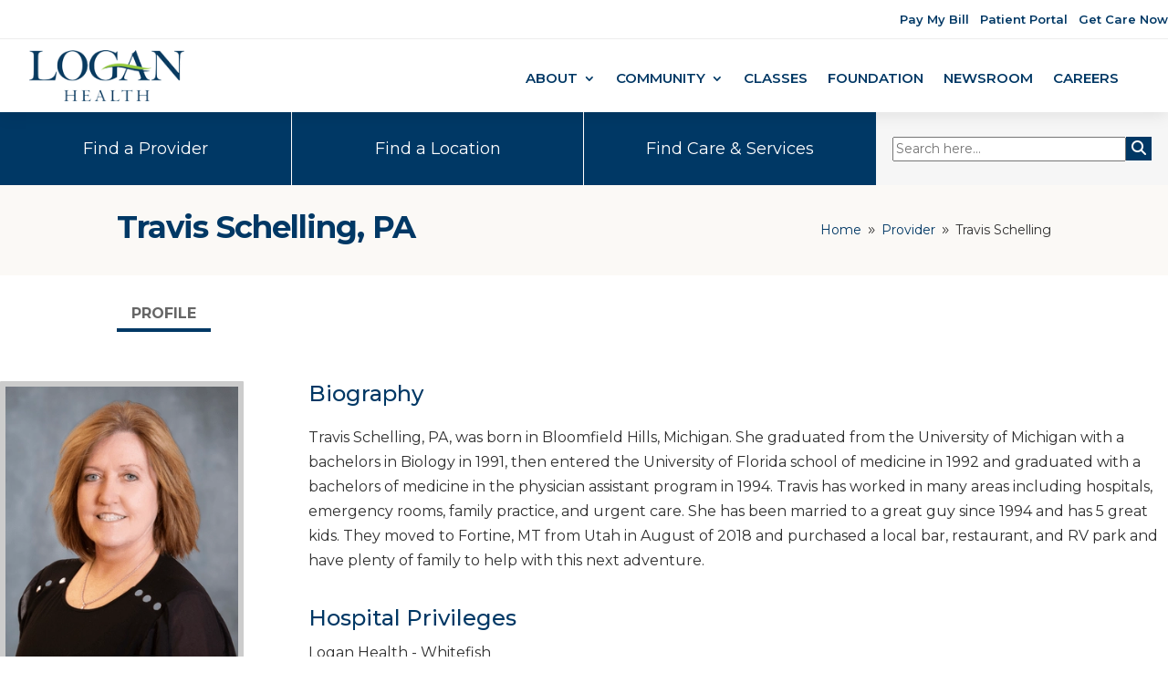

--- FILE ---
content_type: text/html; charset=UTF-8
request_url: https://www.logan.org/provider/travis-schelling/
body_size: 19301
content:
<!DOCTYPE html> <html lang="en-US"> <head><script>if(navigator.userAgent.match(/MSIE|Internet Explorer/i)||navigator.userAgent.match(/Trident\/7\..*?rv:11/i)){let e=document.location.href;if(!e.match(/[?&]nonitro/)){if(e.indexOf("?")==-1){if(e.indexOf("#")==-1){document.location.href=e+"?nonitro=1"}else{document.location.href=e.replace("#","?nonitro=1#")}}else{if(e.indexOf("#")==-1){document.location.href=e+"&nonitro=1"}else{document.location.href=e.replace("#","&nonitro=1#")}}}}</script><link rel="preconnect" href="https://www.googletagmanager.com" /><link rel="preconnect" href="https://transparency.nrchealth.com" /><link rel="preconnect" href="https://www.logan.org" /><meta charset="UTF-8" /><meta http-equiv="X-UA-Compatible" content="IE=edge" /><meta name='robots' content='index, follow, max-image-preview:large, max-snippet:-1, max-video-preview:-1' /><title>Travis Schelling - Logan Health</title><meta property="og:locale" content="en_US" /><meta property="og:type" content="article" /><meta property="og:title" content="Travis Schelling - Logan Health" /><meta property="og:description" content="Travis Schelling, PA, was born in Bloomfield Hills, Michigan. She graduated from the University of Michigan with a bachelors in Biology in 1991, then entered the University of Florida school [&hellip;]" /><meta property="og:url" content="https://www.logan.org/provider/travis-schelling/" /><meta property="og:site_name" content="Logan Health" /><meta property="article:modified_time" content="2025-06-16T17:11:56+00:00" /><meta property="og:image" content="https://www.logan.org/wp-content/uploads/2023/11/Provider26.png" /><meta property="og:image:width" content="300" /><meta property="og:image:height" content="390" /><meta property="og:image:type" content="image/png" /><meta name="twitter:card" content="summary_large_image" /><meta name="twitter:label1" content="Est. reading time" /><meta name="twitter:data1" content="1 minute" /><meta content="Logan Health - Divi Child v.1.0.1" name="generator" /><meta name="et-api-version" content="v1" /><meta name="et-api-origin" content="https://www.logan.org" /><meta name="tec-api-version" content="v1" /><meta name="tec-api-origin" content="https://www.logan.org" /><meta name="viewport" content="width=device-width, initial-scale=1.0, maximum-scale=1.0, user-scalable=0" /><meta name="msapplication-TileImage" content="https://www.logan.org/wp-content/uploads/2023/08/logan-3.jpg" /><meta name="generator" content="NitroPack" /><script>var NPSH,NitroScrollHelper;NPSH=NitroScrollHelper=function(){let e=null;const o=window.sessionStorage.getItem("nitroScrollPos");function t(){let e=JSON.parse(window.sessionStorage.getItem("nitroScrollPos"))||{};if(typeof e!=="object"){e={}}e[document.URL]=window.scrollY;window.sessionStorage.setItem("nitroScrollPos",JSON.stringify(e))}window.addEventListener("scroll",function(){if(e!==null){clearTimeout(e)}e=setTimeout(t,200)},{passive:true});let r={};r.getScrollPos=()=>{if(!o){return 0}const e=JSON.parse(o);return e[document.URL]||0};r.isScrolled=()=>{return r.getScrollPos()>document.documentElement.clientHeight*.5};return r}();</script><script>(function(){var a=false;var e=document.documentElement.classList;var i=navigator.userAgent.toLowerCase();var n=["android","iphone","ipad"];var r=n.length;var o;var d=null;for(var t=0;t<r;t++){o=n[t];if(i.indexOf(o)>-1)d=o;if(e.contains(o)){a=true;e.remove(o)}}if(a&&d){e.add(d);if(d=="iphone"||d=="ipad"){e.add("ios")}}})();</script>   <link rel="pingback" href="https://www.logan.org/xmlrpc.php" /> <script type="text/javascript">
  document.documentElement.className = 'js';
 </script>    <link rel="canonical" href="https://www.logan.org/provider/travis-schelling/" />               <script type="application/ld+json" class="yoast-schema-graph">{"@context":"https://schema.org","@graph":[{"@type":"WebPage","@id":"https://www.logan.org/provider/travis-schelling/","url":"https://www.logan.org/provider/travis-schelling/","name":"Travis Schelling - Logan Health","isPartOf":{"@id":"https://www.logan.org/#website"},"primaryImageOfPage":{"@id":"https://www.logan.org/provider/travis-schelling/#primaryimage"},"image":{"@id":"https://www.logan.org/provider/travis-schelling/#primaryimage"},"thumbnailUrl":"https://www.logan.org/wp-content/uploads/2023/11/Provider26.png","datePublished":"2023-11-03T15:26:45+00:00","dateModified":"2025-06-16T17:11:56+00:00","breadcrumb":{"@id":"https://www.logan.org/provider/travis-schelling/#breadcrumb"},"inLanguage":"en-US","potentialAction":[{"@type":"ReadAction","target":["https://www.logan.org/provider/travis-schelling/"]}]},{"@type":"ImageObject","inLanguage":"en-US","@id":"https://www.logan.org/provider/travis-schelling/#primaryimage","url":"https://www.logan.org/wp-content/uploads/2023/11/Provider26.png","contentUrl":"https://www.logan.org/wp-content/uploads/2023/11/Provider26.png","width":300,"height":390,"caption":"Travis Schelling"},{"@type":"BreadcrumbList","@id":"https://www.logan.org/provider/travis-schelling/#breadcrumb","itemListElement":[{"@type":"ListItem","position":1,"name":"Home","item":"https://www.logan.org/"},{"@type":"ListItem","position":2,"name":"Travis Schelling"}]},{"@type":"WebSite","@id":"https://www.logan.org/#website","url":"https://www.logan.org/","name":"Logan Health","description":"Montana&#039;s Healthcare System","publisher":{"@id":"https://www.logan.org/#organization"},"potentialAction":[{"@type":"SearchAction","target":{"@type":"EntryPoint","urlTemplate":"https://www.logan.org/?s={search_term_string}"},"query-input":{"@type":"PropertyValueSpecification","valueRequired":true,"valueName":"search_term_string"}}],"inLanguage":"en-US"},{"@type":"Organization","@id":"https://www.logan.org/#organization","name":"Logan Health","url":"https://www.logan.org/","logo":{"@type":"ImageObject","inLanguage":"en-US","@id":"https://www.logan.org/#/schema/logo/image/","url":"https://www.logan.org/wp-content/uploads/2023/07/Logan-News.png","contentUrl":"https://www.logan.org/wp-content/uploads/2023/07/Logan-News.png","width":800,"height":533,"caption":"Logan Health"},"image":{"@id":"https://www.logan.org/#/schema/logo/image/"}}]}</script>  <link rel='dns-prefetch' href='//cdnjs.cloudflare.com' /> <link rel='dns-prefetch' href='//fonts.googleapis.com' /> <link rel="alternate" type="application/rss+xml" title="Logan Health &raquo; Feed" href="https://www.logan.org/feed/" /> <link rel="alternate" type="application/rss+xml" title="Logan Health &raquo; Comments Feed" href="https://www.logan.org/comments/feed/" /> <link rel="alternate" type="text/calendar" title="Logan Health &raquo; iCal Feed" href="https://www.logan.org/classes/?ical=1" /> <link rel="alternate" title="oEmbed (JSON)" type="application/json+oembed" href="https://www.logan.org/wp-json/oembed/1.0/embed?url=https%3A%2F%2Fwww.logan.org%2Fprovider%2Ftravis-schelling%2F" /> <link rel="alternate" title="oEmbed (XML)" type="text/xml+oembed" href="https://www.logan.org/wp-json/oembed/1.0/embed?url=https%3A%2F%2Fwww.logan.org%2Fprovider%2Ftravis-schelling%2F&#038;format=xml" /> <link rel='stylesheet' id='tribe-events-pro-mini-calendar-block-styles-css' type='text/css' media='all' href="https://www.logan.org/nitropack_static/sYusswAIpdFoEGYVzziWgPZEcHVnRxht/assets/static/optimized/rev-1eab673/www.logan.org/wp-content/plugins/events-calendar-pro/build/css/d8144dc41ae41d35194f9d1c342da248.tribe-events-pro-mini-calendar-block.css" /> <link rel='stylesheet' id='wp-block-library-css' type='text/css' media='all' href="https://www.logan.org/nitropack_static/sYusswAIpdFoEGYVzziWgPZEcHVnRxht/assets/static/optimized/rev-1eab673/www.logan.org/wp-includes/css/dist/block-library/d4d009f105bbb43ac34bbadde940dd59.style.min.css" /> <style id='global-styles-inline-css' type='text/css'>/*# sourceURL=global-styles-inline-css */

:root {
	--wp--preset--aspect-ratio--square: 1;
	--wp--preset--aspect-ratio--4-3: 4/3;
	--wp--preset--aspect-ratio--3-4: 3/4;
	--wp--preset--aspect-ratio--3-2: 3/2;
	--wp--preset--aspect-ratio--2-3: 2/3;
	--wp--preset--aspect-ratio--16-9: 16/9;
	--wp--preset--aspect-ratio--9-16: 9/16;
	--wp--preset--color--black: #000;
	--wp--preset--color--cyan-bluish-gray: #abb8c3;
	--wp--preset--color--white: #fff;
	--wp--preset--color--pale-pink: #f78da7;
	--wp--preset--color--vivid-red: #cf2e2e;
	--wp--preset--color--luminous-vivid-orange: #ff6900;
	--wp--preset--color--luminous-vivid-amber: #fcb900;
	--wp--preset--color--light-green-cyan: #7bdcb5;
	--wp--preset--color--vivid-green-cyan: #00d084;
	--wp--preset--color--pale-cyan-blue: #8ed1fc;
	--wp--preset--color--vivid-cyan-blue: #0693e3;
	--wp--preset--color--vivid-purple: #9b51e0;
	--wp--preset--gradient--vivid-cyan-blue-to-vivid-purple: linear-gradient(135deg, #0693e3 0%, #9b51e0 100%);
	--wp--preset--gradient--light-green-cyan-to-vivid-green-cyan: linear-gradient(135deg, #7adcb4 0%, #00d082 100%);
	--wp--preset--gradient--luminous-vivid-amber-to-luminous-vivid-orange: linear-gradient(135deg, #fcb900 0%, #ff6900 100%);
	--wp--preset--gradient--luminous-vivid-orange-to-vivid-red: linear-gradient(135deg, #ff6900 0%, #cf2e2e 100%);
	--wp--preset--gradient--very-light-gray-to-cyan-bluish-gray: linear-gradient(135deg, #eee 0%, #a9b8c3 100%);
	--wp--preset--gradient--cool-to-warm-spectrum: linear-gradient(135deg, #4aeadc 0%, #9778d1 20%, #cf2aba 40%, #ee2c82 60%, #fb6962 80%, #fef84c 100%);
	--wp--preset--gradient--blush-light-purple: linear-gradient(135deg, #ffceec 0%, #9896f0 100%);
	--wp--preset--gradient--blush-bordeaux: linear-gradient(135deg, #fecda5 0%, #fe2d2d 50%, #6b003e 100%);
	--wp--preset--gradient--luminous-dusk: linear-gradient(135deg, #ffcb70 0%, #c751c0 50%, #4158d0 100%);
	--wp--preset--gradient--pale-ocean: linear-gradient(135deg, #fff5cb 0%, #b6e3d4 50%, #33a7b5 100%);
	--wp--preset--gradient--electric-grass: linear-gradient(135deg, #caf880 0%, #71ce7e 100%);
	--wp--preset--gradient--midnight: linear-gradient(135deg, #020381 0%, #2874fc 100%);
	--wp--preset--font-size--small: 13px;
	--wp--preset--font-size--medium: 20px;
	--wp--preset--font-size--large: 36px;
	--wp--preset--font-size--x-large: 42px;
	--wp--preset--spacing--20: .44rem;
	--wp--preset--spacing--30: .67rem;
	--wp--preset--spacing--40: 1rem;
	--wp--preset--spacing--50: 1.5rem;
	--wp--preset--spacing--60: 2.25rem;
	--wp--preset--spacing--70: 3.38rem;
	--wp--preset--spacing--80: 5.06rem;
	--wp--preset--shadow--natural: 6px 6px 9px rgba(0, 0, 0, .2);
	--wp--preset--shadow--deep: 12px 12px 50px rgba(0, 0, 0, .4);
	--wp--preset--shadow--sharp: 6px 6px 0px rgba(0, 0, 0, .2);
	--wp--preset--shadow--outlined: 6px 6px 0px -3px #fff, 6px 6px #000;
	--wp--preset--shadow--crisp: 6px 6px 0px #000;
}

:root {
	--wp--style--global--content-size: 823px;
	--wp--style--global--wide-size: 1080px;
}

:where(body) {
	margin: 0;
}

.wp-site-blocks > .alignleft {
	float: left;
	margin-right: 2em;
}

.wp-site-blocks > .alignright {
	float: right;
	margin-left: 2em;
}

.wp-site-blocks > .aligncenter {
	justify-content: center;
	margin-left: auto;
	margin-right: auto;
}

:where(.is-layout-flex) {
	gap: .5em;
}

:where(.is-layout-grid) {
	gap: .5em;
}

.is-layout-flow > .alignleft {
	float: left;
	margin-inline-start: 0;
	margin-inline-end: 2em;
}

.is-layout-flow > .alignright {
	float: right;
	margin-inline-start: 2em;
	margin-inline-end: 0;
}

.is-layout-flow > .aligncenter {
	margin-left: auto !important;
	margin-right: auto !important;
}

.is-layout-constrained > .alignleft {
	float: left;
	margin-inline-start: 0;
	margin-inline-end: 2em;
}

.is-layout-constrained > .alignright {
	float: right;
	margin-inline-start: 2em;
	margin-inline-end: 0;
}

.is-layout-constrained > .aligncenter {
	margin-left: auto !important;
	margin-right: auto !important;
}

.is-layout-constrained > :where(:not(.alignleft):not(.alignright):not(.alignfull)) {
	max-width: var(--wp--style--global--content-size);
	margin-left: auto !important;
	margin-right: auto !important;
}

.is-layout-constrained > .alignwide {
	max-width: var(--wp--style--global--wide-size);
}

body .is-layout-flex {
	display: flex;
}

.is-layout-flex {
	flex-wrap: wrap;
	align-items: center;
}

.is-layout-flex > :is(*, div) {
	margin: 0;
}

body .is-layout-grid {
	display: grid;
}

.is-layout-grid > :is(*, div) {
	margin: 0;
}

body {
	padding-top: 0px;
	padding-right: 0px;
	padding-bottom: 0px;
	padding-left: 0px;
}

:root :where(.wp-element-button, .wp-block-button__link) {
	background-color: #32373c;
	border-width: 0;
	color: #fff;
	font-family: inherit;
	font-size: inherit;
	font-style: inherit;
	font-weight: inherit;
	letter-spacing: inherit;
	line-height: inherit;
	padding-top: calc(.667em + 2px);
	padding-right: calc(1.333em + 2px);
	padding-bottom: calc(.667em + 2px);
	padding-left: calc(1.333em + 2px);
	text-decoration: none;
	text-transform: inherit;
}

.has-black-color {
	color: var(--wp--preset--color--black) !important;
}

.has-cyan-bluish-gray-color {
	color: var(--wp--preset--color--cyan-bluish-gray) !important;
}

.has-white-color {
	color: var(--wp--preset--color--white) !important;
}

.has-pale-pink-color {
	color: var(--wp--preset--color--pale-pink) !important;
}

.has-vivid-red-color {
	color: var(--wp--preset--color--vivid-red) !important;
}

.has-luminous-vivid-orange-color {
	color: var(--wp--preset--color--luminous-vivid-orange) !important;
}

.has-luminous-vivid-amber-color {
	color: var(--wp--preset--color--luminous-vivid-amber) !important;
}

.has-light-green-cyan-color {
	color: var(--wp--preset--color--light-green-cyan) !important;
}

.has-vivid-green-cyan-color {
	color: var(--wp--preset--color--vivid-green-cyan) !important;
}

.has-pale-cyan-blue-color {
	color: var(--wp--preset--color--pale-cyan-blue) !important;
}

.has-vivid-cyan-blue-color {
	color: var(--wp--preset--color--vivid-cyan-blue) !important;
}

.has-vivid-purple-color {
	color: var(--wp--preset--color--vivid-purple) !important;
}

.has-black-background-color {
	background-color: var(--wp--preset--color--black) !important;
}

.has-cyan-bluish-gray-background-color {
	background-color: var(--wp--preset--color--cyan-bluish-gray) !important;
}

.has-white-background-color {
	background-color: var(--wp--preset--color--white) !important;
}

.has-pale-pink-background-color {
	background-color: var(--wp--preset--color--pale-pink) !important;
}

.has-vivid-red-background-color {
	background-color: var(--wp--preset--color--vivid-red) !important;
}

.has-luminous-vivid-orange-background-color {
	background-color: var(--wp--preset--color--luminous-vivid-orange) !important;
}

.has-luminous-vivid-amber-background-color {
	background-color: var(--wp--preset--color--luminous-vivid-amber) !important;
}

.has-light-green-cyan-background-color {
	background-color: var(--wp--preset--color--light-green-cyan) !important;
}

.has-vivid-green-cyan-background-color {
	background-color: var(--wp--preset--color--vivid-green-cyan) !important;
}

.has-pale-cyan-blue-background-color {
	background-color: var(--wp--preset--color--pale-cyan-blue) !important;
}

.has-vivid-cyan-blue-background-color {
	background-color: var(--wp--preset--color--vivid-cyan-blue) !important;
}

.has-vivid-purple-background-color {
	background-color: var(--wp--preset--color--vivid-purple) !important;
}

.has-black-border-color {
	border-color: var(--wp--preset--color--black) !important;
}

.has-cyan-bluish-gray-border-color {
	border-color: var(--wp--preset--color--cyan-bluish-gray) !important;
}

.has-white-border-color {
	border-color: var(--wp--preset--color--white) !important;
}

.has-pale-pink-border-color {
	border-color: var(--wp--preset--color--pale-pink) !important;
}

.has-vivid-red-border-color {
	border-color: var(--wp--preset--color--vivid-red) !important;
}

.has-luminous-vivid-orange-border-color {
	border-color: var(--wp--preset--color--luminous-vivid-orange) !important;
}

.has-luminous-vivid-amber-border-color {
	border-color: var(--wp--preset--color--luminous-vivid-amber) !important;
}

.has-light-green-cyan-border-color {
	border-color: var(--wp--preset--color--light-green-cyan) !important;
}

.has-vivid-green-cyan-border-color {
	border-color: var(--wp--preset--color--vivid-green-cyan) !important;
}

.has-pale-cyan-blue-border-color {
	border-color: var(--wp--preset--color--pale-cyan-blue) !important;
}

.has-vivid-cyan-blue-border-color {
	border-color: var(--wp--preset--color--vivid-cyan-blue) !important;
}

.has-vivid-purple-border-color {
	border-color: var(--wp--preset--color--vivid-purple) !important;
}

.has-vivid-cyan-blue-to-vivid-purple-gradient-background {
	background: var(--wp--preset--gradient--vivid-cyan-blue-to-vivid-purple) !important;
}

.has-light-green-cyan-to-vivid-green-cyan-gradient-background {
	background: var(--wp--preset--gradient--light-green-cyan-to-vivid-green-cyan) !important;
}

.has-luminous-vivid-amber-to-luminous-vivid-orange-gradient-background {
	background: var(--wp--preset--gradient--luminous-vivid-amber-to-luminous-vivid-orange) !important;
}

.has-luminous-vivid-orange-to-vivid-red-gradient-background {
	background: var(--wp--preset--gradient--luminous-vivid-orange-to-vivid-red) !important;
}

.has-very-light-gray-to-cyan-bluish-gray-gradient-background {
	background: var(--wp--preset--gradient--very-light-gray-to-cyan-bluish-gray) !important;
}

.has-cool-to-warm-spectrum-gradient-background {
	background: var(--wp--preset--gradient--cool-to-warm-spectrum) !important;
}

.has-blush-light-purple-gradient-background {
	background: var(--wp--preset--gradient--blush-light-purple) !important;
}

.has-blush-bordeaux-gradient-background {
	background: var(--wp--preset--gradient--blush-bordeaux) !important;
}

.has-luminous-dusk-gradient-background {
	background: var(--wp--preset--gradient--luminous-dusk) !important;
}

.has-pale-ocean-gradient-background {
	background: var(--wp--preset--gradient--pale-ocean) !important;
}

.has-electric-grass-gradient-background {
	background: var(--wp--preset--gradient--electric-grass) !important;
}

.has-midnight-gradient-background {
	background: var(--wp--preset--gradient--midnight) !important;
}

.has-small-font-size {
	font-size: var(--wp--preset--font-size--small) !important;
}

.has-medium-font-size {
	font-size: var(--wp--preset--font-size--medium) !important;
}

.has-large-font-size {
	font-size: var(--wp--preset--font-size--large) !important;
}

.has-x-large-font-size {
	font-size: var(--wp--preset--font-size--x-large) !important;
}
</style> <link rel='stylesheet' id='wp-components-css' type='text/css' media='all' href="https://www.logan.org/nitropack_static/sYusswAIpdFoEGYVzziWgPZEcHVnRxht/assets/static/optimized/rev-1eab673/www.logan.org/wp-includes/css/dist/components/d4d009f105bbb43ac34bbadde940dd59.style.min.css" /> <link rel='stylesheet' id='wp-preferences-css' type='text/css' media='all' href="https://www.logan.org/nitropack_static/sYusswAIpdFoEGYVzziWgPZEcHVnRxht/assets/static/optimized/rev-1eab673/www.logan.org/wp-includes/css/dist/preferences/d4d009f105bbb43ac34bbadde940dd59.style.min.css" /> <link rel='stylesheet' id='wp-block-editor-css' type='text/css' media='all' href="https://www.logan.org/nitropack_static/sYusswAIpdFoEGYVzziWgPZEcHVnRxht/assets/static/optimized/rev-1eab673/www.logan.org/wp-includes/css/dist/block-editor/d4d009f105bbb43ac34bbadde940dd59.style.min.css" /> <link rel='stylesheet' id='popup-maker-block-library-style-css' type='text/css' media='all' href="https://www.logan.org/nitropack_static/sYusswAIpdFoEGYVzziWgPZEcHVnRxht/assets/static/optimized/rev-1eab673/www.logan.org/wp-content/plugins/popup-maker/dist/packages/5828350b4a9a6cda8ce229ea68333901.block-library-style.css" /> <link rel='stylesheet' id='df-lib-styles-css' type='text/css' media='all' href="https://www.logan.org/nitropack_static/sYusswAIpdFoEGYVzziWgPZEcHVnRxht/assets/static/optimized/rev-1eab673/www.logan.org/wp-content/plugins/diviflash/public/css/lib/22d6c66da137d70f3e8e6d856d053d80.df_lib_styles.css" /> <style id='df-lib-styles-inline-css' type='text/css'>/*# sourceURL=df-lib-styles-inline-css */

#top-menu-nav .nav li:not(:last-child) {
	padding-right: px;
}
</style> <link rel='stylesheet' id='df-builder-styles-css' type='text/css' media='all' href="https://www.logan.org/nitropack_static/sYusswAIpdFoEGYVzziWgPZEcHVnRxht/assets/static/optimized/rev-1eab673/www.logan.org/wp-content/plugins/diviflash/public/css/22d6c66da137d70f3e8e6d856d053d80.df-builder-styles.css" /> <link rel='stylesheet' id='df-popup-styles-css' type='text/css' media='all' href="https://www.logan.org/nitropack_static/sYusswAIpdFoEGYVzziWgPZEcHVnRxht/assets/static/optimized/rev-1eab673/www.logan.org/wp-content/plugins/diviflash/public/css/22d6c66da137d70f3e8e6d856d053d80.popup-custom.css" /> <link rel='stylesheet' id='divi-breadcrumbs-styles-css' type='text/css' media='all' href="https://www.logan.org/nitropack_static/sYusswAIpdFoEGYVzziWgPZEcHVnRxht/assets/static/optimized/rev-1eab673/www.logan.org/wp-content/plugins/breadcrumbs-divi-module/styles/90302797337c5f66e9a29b191fe94d78.style.min.css" /> <link rel='stylesheet' id='diviflash-styles-css' type='text/css' media='all' href="https://www.logan.org/nitropack_static/sYusswAIpdFoEGYVzziWgPZEcHVnRxht/assets/static/optimized/rev-1eab673/www.logan.org/wp-content/plugins/diviflash/styles/22d6c66da137d70f3e8e6d856d053d80.style.min.css" /> <link rel='stylesheet' id='zi-list-child-pages-divi-styles-css' type='text/css' media='all' href="https://www.logan.org/nitropack_static/sYusswAIpdFoEGYVzziWgPZEcHVnRxht/assets/static/optimized/rev-1eab673/www.logan.org/wp-content/plugins/zi-list-child-pages-divi/styles/73592e30748c5ba415ebac2b8b48fa2f.style.min.css" />  <link rel='stylesheet' id='divi-style-parent-css' type='text/css' media='all' href="https://www.logan.org/nitropack_static/sYusswAIpdFoEGYVzziWgPZEcHVnRxht/assets/static/optimized/rev-1eab673/www.logan.org/wp-content/themes/Divi/64f21f7c3fc88b657e02f6a19cd4d241.style-static.min.css" />  <link rel='stylesheet' id='logan-health-fa-css' type='text/css' media='all' href="https://www.logan.org/nitropack_static/sYusswAIpdFoEGYVzziWgPZEcHVnRxht/assets/static/optimized/rev-1eab673/cdnjs.cloudflare.com/ajax/libs/font-awesome/6.2.1/css/d5965269b4289ac0be8c0589a0c4b5cf.all.min.css" /> <link rel='stylesheet' id='logan-health-bs-css' type='text/css' media='all' href="https://www.logan.org/nitropack_static/sYusswAIpdFoEGYVzziWgPZEcHVnRxht/assets/static/optimized/rev-1eab673/cdnjs.cloudflare.com/ajax/libs/bootstrap/5.0.1/css/d5965269b4289ac0be8c0589a0c4b5cf.bootstrap.min.css" /> <link rel='stylesheet' id='logan-health-css-css' type='text/css' media='all' href="https://www.logan.org/nitropack_static/sYusswAIpdFoEGYVzziWgPZEcHVnRxht/assets/static/optimized/rev-1eab673/www.logan.org/wp-content/plugins/logan-health/css/542203f2192bd70b1a74d7b66f51ec5d.logan-health.css" /> <script type="text/javascript" id="jquery-core-js" src="https://www.logan.org/nitropack_static/sYusswAIpdFoEGYVzziWgPZEcHVnRxht/assets/static/optimized/rev-1eab673/www.logan.org/wp-includes/js/jquery/render-blocking-f43b551b749a36845288913120943cc6.jquery.min.js"></script> <script type="text/javascript" id="jquery-migrate-js" src="https://www.logan.org/nitropack_static/sYusswAIpdFoEGYVzziWgPZEcHVnRxht/assets/static/optimized/rev-1eab673/www.logan.org/wp-includes/js/jquery/render-blocking-558973c0fd98109493258c8470e94016.jquery-migrate.min.js"></script> <link rel="https://api.w.org/" href="https://www.logan.org/wp-json/" /><link rel="alternate" title="JSON" type="application/json" href="https://www.logan.org/wp-json/wp/v2/provider/114382" /><link rel="EditURI" type="application/rsd+xml" title="RSD" href="https://www.logan.org/xmlrpc.php?rsd" /> <link rel='shortlink' href='https://www.logan.org/?p=114382' /> <link rel="https://theeventscalendar.com/" href="https://www.logan.org/wp-json/tribe/tickets/v1/" /><link rel="alternate" href="https://www.logan.org/wp-json/tribe/events/v1/" /><script data-account="c1bhzz2HGT" src="https://www.logan.org/nitropack_static/sYusswAIpdFoEGYVzziWgPZEcHVnRxht/assets/static/optimized/rev-1eab673/cdn.userway.org/render-blocking-widget.js"></script><link rel="icon" sizes="32x32" href="https://www.logan.org/nitropack_static/sYusswAIpdFoEGYVzziWgPZEcHVnRxht/assets/images/optimized/rev-97f4f0d/www.logan.org/wp-content/uploads/2023/08/logan-3.jpg" /> <link rel="icon" sizes="192x192" href="https://www.logan.org/nitropack_static/sYusswAIpdFoEGYVzziWgPZEcHVnRxht/assets/images/optimized/rev-97f4f0d/www.logan.org/wp-content/uploads/2023/08/logan-3.jpg" /> <link rel="apple-touch-icon" href="https://www.logan.org/nitropack_static/sYusswAIpdFoEGYVzziWgPZEcHVnRxht/assets/images/optimized/rev-97f4f0d/www.logan.org/wp-content/uploads/2023/08/logan-3.jpg" />  <link rel="stylesheet" id="et-divi-customizer-global-cached-inline-styles" href="https://www.logan.org/nitropack_static/sYusswAIpdFoEGYVzziWgPZEcHVnRxht/assets/static/optimized/rev-1eab673/www.logan.org/wp-content/et-cache/global/c65d0263edaa75e7b943630b4c6fd9fc.et-divi-customizer-global.min.css" /><link rel="stylesheet" id="et-core-unified-cpt-tb-110424-tb-111291-tb-14-114382-cached-inline-styles" href="https://www.logan.org/nitropack_static/sYusswAIpdFoEGYVzziWgPZEcHVnRxht/assets/static/optimized/rev-1eab673/www.logan.org/wp-content/et-cache/114382/741ddf68486f510bed1d96f9a25ae091.et-core-unified-cpt-tb-110424-tb-111291-tb-14-114382.min.css" /><script nitro-exclude>window.IS_NITROPACK=!0;window.NITROPACK_STATE='FRESH';</script><style>.nitro-cover{visibility:hidden!important;}</style><script nitro-exclude>(function(){const e=document.createElement("link");if(!(e.relList&&e.relList.supports&&e.relList.supports("prefetch"))){return}let t=document.cookie.includes("9d63262f59cd9b3378f01392c");let n={initNP_PPL:function(){if(window.NP_PPL!==undefined)return;window.NP_PPL={prefetches:[],lcpEvents:[],other:[]}},logPrefetch:function(e,n,r){let o=JSON.parse(window.sessionStorage.getItem("nitro_prefetched_urls"));if(o===null)o={};if(o[e]===undefined){o[e]={type:n,initiator:r};window.sessionStorage.setItem("nitro_prefetched_urls",JSON.stringify(o))}if(!t)return;window.NP_PPL.prefetches.push({url:e,type:n,initiator:r,timestamp:performance.now()})},logLcpEvent:function(e,n=null){if(!t)return;window.NP_PPL.lcpEvents.push({message:e,data:n,timestamp:performance.now()})},logOther:function(e,n=null){if(!t)return;window.NP_PPL.other.push({message:e,data:n,timestamp:performance.now()})}};if(t){n.initNP_PPL()}let r=0;const o=300;let l=".logan.org";let c=new RegExp(l+"$");function a(){return performance.now()-r>o}function u(){let e;let t=performance.now();const r={capture:true,passive:true};document.addEventListener("touchstart",o,r);document.addEventListener("mouseover",l,r);function o(e){t=performance.now();const n=e.target.closest("a");if(!n||!s(n)){return}g(n.href,"TOUCH")}function l(r){n.logOther("mouseoverListener() called",r);if(performance.now()-t<1111){return}const o=r.target.closest("a");if(!o||!s(o)){return}o.addEventListener("mouseout",c,{passive:true});e=setTimeout(function(){n.logOther("mouseoverTimer CALLBACK called",r);g(o.href,"HOVER");e=undefined},85)}function c(t){if(t.relatedTarget&&t.target.closest("a")==t.relatedTarget.closest("a")){return}if(e){clearTimeout(e);e=undefined}}}function f(){if(!PerformanceObserver.supportedEntryTypes.includes("largest-contentful-paint")){n.logLcpEvent("PerformanceObserver does not support LCP events in this browser.");return}let e=new PerformanceObserver(e=>{n.logLcpEvent("LCP_DETECTED",e.getEntries().at(-1).element);C=e.getEntries().at(-1).element});let t=function(e){k=window.requestIdleCallback(O);window.removeEventListener("load",t)};I.forEach(e=>{window.addEventListener(e,P,{once:true})});e.observe({type:"largest-contentful-paint",buffered:true});window.addEventListener("load",t)}function s(e){if(!e){n.logOther("Link Not Prefetchable: empty link element.",e);return false}if(!e.href){n.logOther("Link Not Prefetchable: empty href attribute.",e);return false}let t=e.href;let r=null;try{r=new URL(t)}catch(t){n.logOther("Link Not Prefetchable: "+t,e);return false}let o="."+r.hostname.replace("www.","");if(!["http:","https:"].includes(e.protocol)){n.logOther("Link Not Prefetchable: missing protocol in the URL.",e);return false}if(e.protocol=="http:"&&location.protocol=="https:"){n.logOther("Link Not Prefetchable: URL is HTTP but the current page is HTTPS.",e);return false}if(e.getAttribute("href").charAt(0)=="#"||e.hash&&e.pathname+e.search==location.pathname+location.search){n.logOther("Link Not Prefetchable: URL is the current location but with a hash.",e);return false}if(c.exec(o)===null){n.logOther("Link Not Prefetchable: Different domain.",e);return false}for(i=0;i<x.length;i++){if(t.match(x[i])!==null){n.logOther("Link Not Prefetchable: Excluded URL "+t+".",{link:e,regex:x[i]});return false}}return true}function p(){let e=navigator.connection;if(!e){return false}if(e.saveData){n.logOther("Data Saving Mode detected.");return true}return false}function d(){if(M!==null){return M}M=p();return M}if(!window.requestIdleCallback){window.requestIdleCallback=function(e,t){var t=t||{};var n=1;var r=t.timeout||n;var o=performance.now();return setTimeout(function(){e({get didTimeout(){return t.timeout?false:performance.now()-o-n>r},timeRemaining:function(){return Math.max(0,n+(performance.now()-o))}})},n)}}if(!window.cancelIdleCallback){window.cancelIdleCallback=function(e){clearTimeout(e)}}let h=function(e,t){n.logLcpEvent("MUTATION_DETECTED",e);clearTimeout(R);R=setTimeout(T,500,e)};let m=function(){return window.NavAI!==undefined};let g=function(e,t="",o=false){if(b.indexOf(e)>-1){n.logOther("Prefetch skipped: URL is already prefetched.",e);return}if(b.length>15){n.logOther("Prefetch skipped: Maximum prefetches threshold reached.");return}if(!o&&!a()){n.logOther("Prefetch skipped: on cooldown",e);return}if(d()){n.logOther("Prefetch skipped: limited connection",e);return}if(m()){n.logOther("Prefetch skipped: NavAI is present",e);return}let l="prefetch";if(HTMLScriptElement.supports&&HTMLScriptElement.supports("speculationrules")){l=Math.floor(Math.random()*2)===1?"prefetch":"prerender";if(l==="prefetch"){L(e)}if(l==="prerender"){E(e)}}else{L(e)}b.push(e);r=performance.now();n.logPrefetch(e,l,t);return true};function L(e){const t=document.createElement("link");t.rel="prefetch";t.setAttribute("nitro-exclude",true);t.type="text/html";t.href=e;document.head.appendChild(t)}function E(e){let t={prerender:[{source:"list",urls:[e]}]};let n=document.createElement("script");n.type="speculationrules";n.textContent=JSON.stringify(t);document.body.appendChild(n)}function w(e){let t=document.querySelector("body");while(e!=t){if(v(e)){e=e.parentElement;n.logOther("Skipping LCP container level: Inside a <nav> element.",e);continue}let t=Array.from(e.querySelectorAll("a"));n.logOther("filtering links...",t);t=t.filter(t=>{if(v(t)){n.logOther("Skipping link: Inside a <nav> element.",e);return false}return s(t)});if(t.length>0)return[t,e];e=e.parentElement}return[[],null]}function v(e){return e.closest("nav")!==null||e.nodeName=="NAV"}function P(e){S=true;if(y&&!U){_()}}function O(e){y=true;if(S&&!U){if(_()){window.cancelIdleCallback(k)}else{A++;if(A>2){window.cancelIdleCallback(k);n.logLcpEvent("IDLE_CALLBACK_CANCELLED")};}}}function _(){if(C==null){n.logLcpEvent("doLcpPrefetching_CALLBACK_CALLED_WITHOUT_LCP_ELEMENT");return false}let e=[];[e,N]=w(C);if(e.length==0){n.logLcpEvent("NO_LINKS_FOUND");return false}if(e.length>0){g(e[0].href,"LCP",!U);U=true}D.observe(N,{subtree:true,childList:true,attributes:true});n.logLcpEvent("MUTATION_OBSERVER_REGISTERED");window.cancelIdleCallback(k);n.logLcpEvent("IDLE_CALLBACK_CANCELLED")};function T(e){n.logLcpEvent("MUTATION_RESCAN_TRIGGERED",e);let t=w(N)[0];if(t.length>0){g(t[0].href,"LCP_MUTATION")}}let b=[];let C=null;let N=null;let k=0;let A=0;let I=["mousemove","click","keydown","touchmove","touchstart"];let S=false;let y=false;const D=new MutationObserver(h);let R=0;let U=false;let M=null;let x=JSON.parse(atob("W10="));if(Object.prototype.toString.call(x)==="[object Object]"){n.logOther("EXCLUDES_AS_OBJECT",x);let e=[];for(const t in x){e.push(x[t])}x=e}x=x.map(e=>new RegExp(e));if(navigator.connection){navigator.connection.onchange=function(e,t){M=null;n.logOther("Connection changed",{effectiveType:navigator.connection.effectiveType,rtt:navigator.connection.rtt,downlink:navigator.connection.downlink,saveData:navigator.connection.saveData})}}f();u()})();</script><style id="nitro-fonts">
@font-face {
	font-family: "Montserrat";
	font-style: italic;
	font-weight: 100;
	font-display: swap;
	src: url("https://fonts.gstatic.com/s/montserrat/v31/JTUQjIg1_i6t8kCHKm459WxRxC7m0dR9pBOi.woff2") format("woff2");
	unicode-range: U+0460-052F, U+1C80-1C8A, U+20B4, U+2DE0-2DFF, U+A640-A69F, U+FE2E-FE2F;
}

@font-face {
	font-family: "Montserrat";
	font-style: italic;
	font-weight: 100;
	font-display: swap;
	src: url("https://fonts.gstatic.com/s/montserrat/v31/JTUQjIg1_i6t8kCHKm459WxRzS7m0dR9pBOi.woff2") format("woff2");
	unicode-range: U+0301, U+0400-045F, U+0490-0491, U+04B0-04B1, U+2116;
}

@font-face {
	font-family: "Montserrat";
	font-style: italic;
	font-weight: 100;
	font-display: swap;
	src: url("https://fonts.gstatic.com/s/montserrat/v31/JTUQjIg1_i6t8kCHKm459WxRxi7m0dR9pBOi.woff2") format("woff2");
	unicode-range: U+0102-0103, U+0110-0111, U+0128-0129, U+0168-0169, U+01A0-01A1, U+01AF-01B0, U+0300-0301, U+0303-0304, U+0308-0309, U+0323, U+0329, U+1EA0-1EF9, U+20AB;
}

@font-face {
	font-family: "Montserrat";
	font-style: italic;
	font-weight: 100;
	font-display: swap;
	src: url("https://fonts.gstatic.com/s/montserrat/v31/JTUQjIg1_i6t8kCHKm459WxRxy7m0dR9pBOi.woff2") format("woff2");
	unicode-range: U+0100-02BA, U+02BD-02C5, U+02C7-02CC, U+02CE-02D7, U+02DD-02FF, U+0304, U+0308, U+0329, U+1D00-1DBF, U+1E00-1E9F, U+1EF2-1EFF, U+2020, U+20A0-20AB, U+20AD-20C0, U+2113, U+2C60-2C7F, U+A720-A7FF;
}

@font-face {
	font-family: "Montserrat";
	font-style: italic;
	font-weight: 100;
	font-display: swap;
	src: url("https://fonts.gstatic.com/s/montserrat/v31/JTUQjIg1_i6t8kCHKm459WxRyS7m0dR9pA.woff2") format("woff2");
	unicode-range: U+0000-00FF, U+0131, U+0152-0153, U+02BB-02BC, U+02C6, U+02DA, U+02DC, U+0304, U+0308, U+0329, U+2000-206F, U+20AC, U+2122, U+2191, U+2193, U+2212, U+2215, U+FEFF, U+FFFD;
}

@font-face {
	font-family: "Montserrat";
	font-style: italic;
	font-weight: 200;
	font-display: swap;
	src: url("https://fonts.gstatic.com/s/montserrat/v31/JTUQjIg1_i6t8kCHKm459WxRxC7m0dR9pBOi.woff2") format("woff2");
	unicode-range: U+0460-052F, U+1C80-1C8A, U+20B4, U+2DE0-2DFF, U+A640-A69F, U+FE2E-FE2F;
}

@font-face {
	font-family: "Montserrat";
	font-style: italic;
	font-weight: 200;
	font-display: swap;
	src: url("https://fonts.gstatic.com/s/montserrat/v31/JTUQjIg1_i6t8kCHKm459WxRzS7m0dR9pBOi.woff2") format("woff2");
	unicode-range: U+0301, U+0400-045F, U+0490-0491, U+04B0-04B1, U+2116;
}

@font-face {
	font-family: "Montserrat";
	font-style: italic;
	font-weight: 200;
	font-display: swap;
	src: url("https://fonts.gstatic.com/s/montserrat/v31/JTUQjIg1_i6t8kCHKm459WxRxi7m0dR9pBOi.woff2") format("woff2");
	unicode-range: U+0102-0103, U+0110-0111, U+0128-0129, U+0168-0169, U+01A0-01A1, U+01AF-01B0, U+0300-0301, U+0303-0304, U+0308-0309, U+0323, U+0329, U+1EA0-1EF9, U+20AB;
}

@font-face {
	font-family: "Montserrat";
	font-style: italic;
	font-weight: 200;
	font-display: swap;
	src: url("https://fonts.gstatic.com/s/montserrat/v31/JTUQjIg1_i6t8kCHKm459WxRxy7m0dR9pBOi.woff2") format("woff2");
	unicode-range: U+0100-02BA, U+02BD-02C5, U+02C7-02CC, U+02CE-02D7, U+02DD-02FF, U+0304, U+0308, U+0329, U+1D00-1DBF, U+1E00-1E9F, U+1EF2-1EFF, U+2020, U+20A0-20AB, U+20AD-20C0, U+2113, U+2C60-2C7F, U+A720-A7FF;
}

@font-face {
	font-family: "Montserrat";
	font-style: italic;
	font-weight: 200;
	font-display: swap;
	src: url("https://fonts.gstatic.com/s/montserrat/v31/JTUQjIg1_i6t8kCHKm459WxRyS7m0dR9pA.woff2") format("woff2");
	unicode-range: U+0000-00FF, U+0131, U+0152-0153, U+02BB-02BC, U+02C6, U+02DA, U+02DC, U+0304, U+0308, U+0329, U+2000-206F, U+20AC, U+2122, U+2191, U+2193, U+2212, U+2215, U+FEFF, U+FFFD;
}

@font-face {
	font-family: "Montserrat";
	font-style: italic;
	font-weight: 300;
	font-display: swap;
	src: url("https://fonts.gstatic.com/s/montserrat/v31/JTUQjIg1_i6t8kCHKm459WxRxC7m0dR9pBOi.woff2") format("woff2");
	unicode-range: U+0460-052F, U+1C80-1C8A, U+20B4, U+2DE0-2DFF, U+A640-A69F, U+FE2E-FE2F;
}

@font-face {
	font-family: "Montserrat";
	font-style: italic;
	font-weight: 300;
	font-display: swap;
	src: url("https://fonts.gstatic.com/s/montserrat/v31/JTUQjIg1_i6t8kCHKm459WxRzS7m0dR9pBOi.woff2") format("woff2");
	unicode-range: U+0301, U+0400-045F, U+0490-0491, U+04B0-04B1, U+2116;
}

@font-face {
	font-family: "Montserrat";
	font-style: italic;
	font-weight: 300;
	font-display: swap;
	src: url("https://fonts.gstatic.com/s/montserrat/v31/JTUQjIg1_i6t8kCHKm459WxRxi7m0dR9pBOi.woff2") format("woff2");
	unicode-range: U+0102-0103, U+0110-0111, U+0128-0129, U+0168-0169, U+01A0-01A1, U+01AF-01B0, U+0300-0301, U+0303-0304, U+0308-0309, U+0323, U+0329, U+1EA0-1EF9, U+20AB;
}

@font-face {
	font-family: "Montserrat";
	font-style: italic;
	font-weight: 300;
	font-display: swap;
	src: url("https://fonts.gstatic.com/s/montserrat/v31/JTUQjIg1_i6t8kCHKm459WxRxy7m0dR9pBOi.woff2") format("woff2");
	unicode-range: U+0100-02BA, U+02BD-02C5, U+02C7-02CC, U+02CE-02D7, U+02DD-02FF, U+0304, U+0308, U+0329, U+1D00-1DBF, U+1E00-1E9F, U+1EF2-1EFF, U+2020, U+20A0-20AB, U+20AD-20C0, U+2113, U+2C60-2C7F, U+A720-A7FF;
}

@font-face {
	font-family: "Montserrat";
	font-style: italic;
	font-weight: 300;
	font-display: swap;
	src: url("https://fonts.gstatic.com/s/montserrat/v31/JTUQjIg1_i6t8kCHKm459WxRyS7m0dR9pA.woff2") format("woff2");
	unicode-range: U+0000-00FF, U+0131, U+0152-0153, U+02BB-02BC, U+02C6, U+02DA, U+02DC, U+0304, U+0308, U+0329, U+2000-206F, U+20AC, U+2122, U+2191, U+2193, U+2212, U+2215, U+FEFF, U+FFFD;
}

@font-face {
	font-family: "Montserrat";
	font-style: italic;
	font-weight: 400;
	font-display: swap;
	src: url("https://fonts.gstatic.com/s/montserrat/v31/JTUQjIg1_i6t8kCHKm459WxRxC7m0dR9pBOi.woff2") format("woff2");
	unicode-range: U+0460-052F, U+1C80-1C8A, U+20B4, U+2DE0-2DFF, U+A640-A69F, U+FE2E-FE2F;
}

@font-face {
	font-family: "Montserrat";
	font-style: italic;
	font-weight: 400;
	font-display: swap;
	src: url("https://fonts.gstatic.com/s/montserrat/v31/JTUQjIg1_i6t8kCHKm459WxRzS7m0dR9pBOi.woff2") format("woff2");
	unicode-range: U+0301, U+0400-045F, U+0490-0491, U+04B0-04B1, U+2116;
}

@font-face {
	font-family: "Montserrat";
	font-style: italic;
	font-weight: 400;
	font-display: swap;
	src: url("https://fonts.gstatic.com/s/montserrat/v31/JTUQjIg1_i6t8kCHKm459WxRxi7m0dR9pBOi.woff2") format("woff2");
	unicode-range: U+0102-0103, U+0110-0111, U+0128-0129, U+0168-0169, U+01A0-01A1, U+01AF-01B0, U+0300-0301, U+0303-0304, U+0308-0309, U+0323, U+0329, U+1EA0-1EF9, U+20AB;
}

@font-face {
	font-family: "Montserrat";
	font-style: italic;
	font-weight: 400;
	font-display: swap;
	src: url("https://fonts.gstatic.com/s/montserrat/v31/JTUQjIg1_i6t8kCHKm459WxRxy7m0dR9pBOi.woff2") format("woff2");
	unicode-range: U+0100-02BA, U+02BD-02C5, U+02C7-02CC, U+02CE-02D7, U+02DD-02FF, U+0304, U+0308, U+0329, U+1D00-1DBF, U+1E00-1E9F, U+1EF2-1EFF, U+2020, U+20A0-20AB, U+20AD-20C0, U+2113, U+2C60-2C7F, U+A720-A7FF;
}

@font-face {
	font-family: "Montserrat";
	font-style: italic;
	font-weight: 400;
	font-display: swap;
	src: url("https://fonts.gstatic.com/s/montserrat/v31/JTUQjIg1_i6t8kCHKm459WxRyS7m0dR9pA.woff2") format("woff2");
	unicode-range: U+0000-00FF, U+0131, U+0152-0153, U+02BB-02BC, U+02C6, U+02DA, U+02DC, U+0304, U+0308, U+0329, U+2000-206F, U+20AC, U+2122, U+2191, U+2193, U+2212, U+2215, U+FEFF, U+FFFD;
}

@font-face {
	font-family: "Montserrat";
	font-style: italic;
	font-weight: 500;
	font-display: swap;
	src: url("https://fonts.gstatic.com/s/montserrat/v31/JTUQjIg1_i6t8kCHKm459WxRxC7m0dR9pBOi.woff2") format("woff2");
	unicode-range: U+0460-052F, U+1C80-1C8A, U+20B4, U+2DE0-2DFF, U+A640-A69F, U+FE2E-FE2F;
}

@font-face {
	font-family: "Montserrat";
	font-style: italic;
	font-weight: 500;
	font-display: swap;
	src: url("https://fonts.gstatic.com/s/montserrat/v31/JTUQjIg1_i6t8kCHKm459WxRzS7m0dR9pBOi.woff2") format("woff2");
	unicode-range: U+0301, U+0400-045F, U+0490-0491, U+04B0-04B1, U+2116;
}

@font-face {
	font-family: "Montserrat";
	font-style: italic;
	font-weight: 500;
	font-display: swap;
	src: url("https://fonts.gstatic.com/s/montserrat/v31/JTUQjIg1_i6t8kCHKm459WxRxi7m0dR9pBOi.woff2") format("woff2");
	unicode-range: U+0102-0103, U+0110-0111, U+0128-0129, U+0168-0169, U+01A0-01A1, U+01AF-01B0, U+0300-0301, U+0303-0304, U+0308-0309, U+0323, U+0329, U+1EA0-1EF9, U+20AB;
}

@font-face {
	font-family: "Montserrat";
	font-style: italic;
	font-weight: 500;
	font-display: swap;
	src: url("https://fonts.gstatic.com/s/montserrat/v31/JTUQjIg1_i6t8kCHKm459WxRxy7m0dR9pBOi.woff2") format("woff2");
	unicode-range: U+0100-02BA, U+02BD-02C5, U+02C7-02CC, U+02CE-02D7, U+02DD-02FF, U+0304, U+0308, U+0329, U+1D00-1DBF, U+1E00-1E9F, U+1EF2-1EFF, U+2020, U+20A0-20AB, U+20AD-20C0, U+2113, U+2C60-2C7F, U+A720-A7FF;
}

@font-face {
	font-family: "Montserrat";
	font-style: italic;
	font-weight: 500;
	font-display: swap;
	src: url("https://fonts.gstatic.com/s/montserrat/v31/JTUQjIg1_i6t8kCHKm459WxRyS7m0dR9pA.woff2") format("woff2");
	unicode-range: U+0000-00FF, U+0131, U+0152-0153, U+02BB-02BC, U+02C6, U+02DA, U+02DC, U+0304, U+0308, U+0329, U+2000-206F, U+20AC, U+2122, U+2191, U+2193, U+2212, U+2215, U+FEFF, U+FFFD;
}

@font-face {
	font-family: "Montserrat";
	font-style: italic;
	font-weight: 600;
	font-display: swap;
	src: url("https://fonts.gstatic.com/s/montserrat/v31/JTUQjIg1_i6t8kCHKm459WxRxC7m0dR9pBOi.woff2") format("woff2");
	unicode-range: U+0460-052F, U+1C80-1C8A, U+20B4, U+2DE0-2DFF, U+A640-A69F, U+FE2E-FE2F;
}

@font-face {
	font-family: "Montserrat";
	font-style: italic;
	font-weight: 600;
	font-display: swap;
	src: url("https://fonts.gstatic.com/s/montserrat/v31/JTUQjIg1_i6t8kCHKm459WxRzS7m0dR9pBOi.woff2") format("woff2");
	unicode-range: U+0301, U+0400-045F, U+0490-0491, U+04B0-04B1, U+2116;
}

@font-face {
	font-family: "Montserrat";
	font-style: italic;
	font-weight: 600;
	font-display: swap;
	src: url("https://fonts.gstatic.com/s/montserrat/v31/JTUQjIg1_i6t8kCHKm459WxRxi7m0dR9pBOi.woff2") format("woff2");
	unicode-range: U+0102-0103, U+0110-0111, U+0128-0129, U+0168-0169, U+01A0-01A1, U+01AF-01B0, U+0300-0301, U+0303-0304, U+0308-0309, U+0323, U+0329, U+1EA0-1EF9, U+20AB;
}

@font-face {
	font-family: "Montserrat";
	font-style: italic;
	font-weight: 600;
	font-display: swap;
	src: url("https://fonts.gstatic.com/s/montserrat/v31/JTUQjIg1_i6t8kCHKm459WxRxy7m0dR9pBOi.woff2") format("woff2");
	unicode-range: U+0100-02BA, U+02BD-02C5, U+02C7-02CC, U+02CE-02D7, U+02DD-02FF, U+0304, U+0308, U+0329, U+1D00-1DBF, U+1E00-1E9F, U+1EF2-1EFF, U+2020, U+20A0-20AB, U+20AD-20C0, U+2113, U+2C60-2C7F, U+A720-A7FF;
}

@font-face {
	font-family: "Montserrat";
	font-style: italic;
	font-weight: 600;
	font-display: swap;
	src: url("https://fonts.gstatic.com/s/montserrat/v31/JTUQjIg1_i6t8kCHKm459WxRyS7m0dR9pA.woff2") format("woff2");
	unicode-range: U+0000-00FF, U+0131, U+0152-0153, U+02BB-02BC, U+02C6, U+02DA, U+02DC, U+0304, U+0308, U+0329, U+2000-206F, U+20AC, U+2122, U+2191, U+2193, U+2212, U+2215, U+FEFF, U+FFFD;
}

@font-face {
	font-family: "Montserrat";
	font-style: italic;
	font-weight: 700;
	font-display: swap;
	src: url("https://fonts.gstatic.com/s/montserrat/v31/JTUQjIg1_i6t8kCHKm459WxRxC7m0dR9pBOi.woff2") format("woff2");
	unicode-range: U+0460-052F, U+1C80-1C8A, U+20B4, U+2DE0-2DFF, U+A640-A69F, U+FE2E-FE2F;
}

@font-face {
	font-family: "Montserrat";
	font-style: italic;
	font-weight: 700;
	font-display: swap;
	src: url("https://fonts.gstatic.com/s/montserrat/v31/JTUQjIg1_i6t8kCHKm459WxRzS7m0dR9pBOi.woff2") format("woff2");
	unicode-range: U+0301, U+0400-045F, U+0490-0491, U+04B0-04B1, U+2116;
}

@font-face {
	font-family: "Montserrat";
	font-style: italic;
	font-weight: 700;
	font-display: swap;
	src: url("https://fonts.gstatic.com/s/montserrat/v31/JTUQjIg1_i6t8kCHKm459WxRxi7m0dR9pBOi.woff2") format("woff2");
	unicode-range: U+0102-0103, U+0110-0111, U+0128-0129, U+0168-0169, U+01A0-01A1, U+01AF-01B0, U+0300-0301, U+0303-0304, U+0308-0309, U+0323, U+0329, U+1EA0-1EF9, U+20AB;
}

@font-face {
	font-family: "Montserrat";
	font-style: italic;
	font-weight: 700;
	font-display: swap;
	src: url("https://fonts.gstatic.com/s/montserrat/v31/JTUQjIg1_i6t8kCHKm459WxRxy7m0dR9pBOi.woff2") format("woff2");
	unicode-range: U+0100-02BA, U+02BD-02C5, U+02C7-02CC, U+02CE-02D7, U+02DD-02FF, U+0304, U+0308, U+0329, U+1D00-1DBF, U+1E00-1E9F, U+1EF2-1EFF, U+2020, U+20A0-20AB, U+20AD-20C0, U+2113, U+2C60-2C7F, U+A720-A7FF;
}

@font-face {
	font-family: "Montserrat";
	font-style: italic;
	font-weight: 700;
	font-display: swap;
	src: url("https://fonts.gstatic.com/s/montserrat/v31/JTUQjIg1_i6t8kCHKm459WxRyS7m0dR9pA.woff2") format("woff2");
	unicode-range: U+0000-00FF, U+0131, U+0152-0153, U+02BB-02BC, U+02C6, U+02DA, U+02DC, U+0304, U+0308, U+0329, U+2000-206F, U+20AC, U+2122, U+2191, U+2193, U+2212, U+2215, U+FEFF, U+FFFD;
}

@font-face {
	font-family: "Montserrat";
	font-style: italic;
	font-weight: 800;
	font-display: swap;
	src: url("https://fonts.gstatic.com/s/montserrat/v31/JTUQjIg1_i6t8kCHKm459WxRxC7m0dR9pBOi.woff2") format("woff2");
	unicode-range: U+0460-052F, U+1C80-1C8A, U+20B4, U+2DE0-2DFF, U+A640-A69F, U+FE2E-FE2F;
}

@font-face {
	font-family: "Montserrat";
	font-style: italic;
	font-weight: 800;
	font-display: swap;
	src: url("https://fonts.gstatic.com/s/montserrat/v31/JTUQjIg1_i6t8kCHKm459WxRzS7m0dR9pBOi.woff2") format("woff2");
	unicode-range: U+0301, U+0400-045F, U+0490-0491, U+04B0-04B1, U+2116;
}

@font-face {
	font-family: "Montserrat";
	font-style: italic;
	font-weight: 800;
	font-display: swap;
	src: url("https://fonts.gstatic.com/s/montserrat/v31/JTUQjIg1_i6t8kCHKm459WxRxi7m0dR9pBOi.woff2") format("woff2");
	unicode-range: U+0102-0103, U+0110-0111, U+0128-0129, U+0168-0169, U+01A0-01A1, U+01AF-01B0, U+0300-0301, U+0303-0304, U+0308-0309, U+0323, U+0329, U+1EA0-1EF9, U+20AB;
}

@font-face {
	font-family: "Montserrat";
	font-style: italic;
	font-weight: 800;
	font-display: swap;
	src: url("https://fonts.gstatic.com/s/montserrat/v31/JTUQjIg1_i6t8kCHKm459WxRxy7m0dR9pBOi.woff2") format("woff2");
	unicode-range: U+0100-02BA, U+02BD-02C5, U+02C7-02CC, U+02CE-02D7, U+02DD-02FF, U+0304, U+0308, U+0329, U+1D00-1DBF, U+1E00-1E9F, U+1EF2-1EFF, U+2020, U+20A0-20AB, U+20AD-20C0, U+2113, U+2C60-2C7F, U+A720-A7FF;
}

@font-face {
	font-family: "Montserrat";
	font-style: italic;
	font-weight: 800;
	font-display: swap;
	src: url("https://fonts.gstatic.com/s/montserrat/v31/JTUQjIg1_i6t8kCHKm459WxRyS7m0dR9pA.woff2") format("woff2");
	unicode-range: U+0000-00FF, U+0131, U+0152-0153, U+02BB-02BC, U+02C6, U+02DA, U+02DC, U+0304, U+0308, U+0329, U+2000-206F, U+20AC, U+2122, U+2191, U+2193, U+2212, U+2215, U+FEFF, U+FFFD;
}

@font-face {
	font-family: "Montserrat";
	font-style: italic;
	font-weight: 900;
	font-display: swap;
	src: url("https://fonts.gstatic.com/s/montserrat/v31/JTUQjIg1_i6t8kCHKm459WxRxC7m0dR9pBOi.woff2") format("woff2");
	unicode-range: U+0460-052F, U+1C80-1C8A, U+20B4, U+2DE0-2DFF, U+A640-A69F, U+FE2E-FE2F;
}

@font-face {
	font-family: "Montserrat";
	font-style: italic;
	font-weight: 900;
	font-display: swap;
	src: url("https://fonts.gstatic.com/s/montserrat/v31/JTUQjIg1_i6t8kCHKm459WxRzS7m0dR9pBOi.woff2") format("woff2");
	unicode-range: U+0301, U+0400-045F, U+0490-0491, U+04B0-04B1, U+2116;
}

@font-face {
	font-family: "Montserrat";
	font-style: italic;
	font-weight: 900;
	font-display: swap;
	src: url("https://fonts.gstatic.com/s/montserrat/v31/JTUQjIg1_i6t8kCHKm459WxRxi7m0dR9pBOi.woff2") format("woff2");
	unicode-range: U+0102-0103, U+0110-0111, U+0128-0129, U+0168-0169, U+01A0-01A1, U+01AF-01B0, U+0300-0301, U+0303-0304, U+0308-0309, U+0323, U+0329, U+1EA0-1EF9, U+20AB;
}

@font-face {
	font-family: "Montserrat";
	font-style: italic;
	font-weight: 900;
	font-display: swap;
	src: url("https://fonts.gstatic.com/s/montserrat/v31/JTUQjIg1_i6t8kCHKm459WxRxy7m0dR9pBOi.woff2") format("woff2");
	unicode-range: U+0100-02BA, U+02BD-02C5, U+02C7-02CC, U+02CE-02D7, U+02DD-02FF, U+0304, U+0308, U+0329, U+1D00-1DBF, U+1E00-1E9F, U+1EF2-1EFF, U+2020, U+20A0-20AB, U+20AD-20C0, U+2113, U+2C60-2C7F, U+A720-A7FF;
}

@font-face {
	font-family: "Montserrat";
	font-style: italic;
	font-weight: 900;
	font-display: swap;
	src: url("https://fonts.gstatic.com/s/montserrat/v31/JTUQjIg1_i6t8kCHKm459WxRyS7m0dR9pA.woff2") format("woff2");
	unicode-range: U+0000-00FF, U+0131, U+0152-0153, U+02BB-02BC, U+02C6, U+02DA, U+02DC, U+0304, U+0308, U+0329, U+2000-206F, U+20AC, U+2122, U+2191, U+2193, U+2212, U+2215, U+FEFF, U+FFFD;
}

@font-face {
	font-family: "Montserrat";
	font-style: normal;
	font-weight: 100;
	font-display: swap;
	src: url("https://fonts.gstatic.com/s/montserrat/v31/JTUSjIg1_i6t8kCHKm459WRhyyTh89ZNpQ.woff2") format("woff2");
	unicode-range: U+0460-052F, U+1C80-1C8A, U+20B4, U+2DE0-2DFF, U+A640-A69F, U+FE2E-FE2F;
}

@font-face {
	font-family: "Montserrat";
	font-style: normal;
	font-weight: 100;
	font-display: swap;
	src: url("https://fonts.gstatic.com/s/montserrat/v31/JTUSjIg1_i6t8kCHKm459W1hyyTh89ZNpQ.woff2") format("woff2");
	unicode-range: U+0301, U+0400-045F, U+0490-0491, U+04B0-04B1, U+2116;
}

@font-face {
	font-family: "Montserrat";
	font-style: normal;
	font-weight: 100;
	font-display: swap;
	src: url("https://fonts.gstatic.com/s/montserrat/v31/JTUSjIg1_i6t8kCHKm459WZhyyTh89ZNpQ.woff2") format("woff2");
	unicode-range: U+0102-0103, U+0110-0111, U+0128-0129, U+0168-0169, U+01A0-01A1, U+01AF-01B0, U+0300-0301, U+0303-0304, U+0308-0309, U+0323, U+0329, U+1EA0-1EF9, U+20AB;
}

@font-face {
	font-family: "Montserrat";
	font-style: normal;
	font-weight: 100;
	font-display: swap;
	src: url("https://fonts.gstatic.com/s/montserrat/v31/JTUSjIg1_i6t8kCHKm459WdhyyTh89ZNpQ.woff2") format("woff2");
	unicode-range: U+0100-02BA, U+02BD-02C5, U+02C7-02CC, U+02CE-02D7, U+02DD-02FF, U+0304, U+0308, U+0329, U+1D00-1DBF, U+1E00-1E9F, U+1EF2-1EFF, U+2020, U+20A0-20AB, U+20AD-20C0, U+2113, U+2C60-2C7F, U+A720-A7FF;
}

@font-face {
	font-family: "Montserrat";
	font-style: normal;
	font-weight: 100;
	font-display: swap;
	src: url("https://fonts.gstatic.com/s/montserrat/v31/JTUSjIg1_i6t8kCHKm459WlhyyTh89Y.woff2") format("woff2");
	unicode-range: U+0000-00FF, U+0131, U+0152-0153, U+02BB-02BC, U+02C6, U+02DA, U+02DC, U+0304, U+0308, U+0329, U+2000-206F, U+20AC, U+2122, U+2191, U+2193, U+2212, U+2215, U+FEFF, U+FFFD;
}

@font-face {
	font-family: "Montserrat";
	font-style: normal;
	font-weight: 200;
	font-display: swap;
	src: url("https://fonts.gstatic.com/s/montserrat/v31/JTUSjIg1_i6t8kCHKm459WRhyyTh89ZNpQ.woff2") format("woff2");
	unicode-range: U+0460-052F, U+1C80-1C8A, U+20B4, U+2DE0-2DFF, U+A640-A69F, U+FE2E-FE2F;
}

@font-face {
	font-family: "Montserrat";
	font-style: normal;
	font-weight: 200;
	font-display: swap;
	src: url("https://fonts.gstatic.com/s/montserrat/v31/JTUSjIg1_i6t8kCHKm459W1hyyTh89ZNpQ.woff2") format("woff2");
	unicode-range: U+0301, U+0400-045F, U+0490-0491, U+04B0-04B1, U+2116;
}

@font-face {
	font-family: "Montserrat";
	font-style: normal;
	font-weight: 200;
	font-display: swap;
	src: url("https://fonts.gstatic.com/s/montserrat/v31/JTUSjIg1_i6t8kCHKm459WZhyyTh89ZNpQ.woff2") format("woff2");
	unicode-range: U+0102-0103, U+0110-0111, U+0128-0129, U+0168-0169, U+01A0-01A1, U+01AF-01B0, U+0300-0301, U+0303-0304, U+0308-0309, U+0323, U+0329, U+1EA0-1EF9, U+20AB;
}

@font-face {
	font-family: "Montserrat";
	font-style: normal;
	font-weight: 200;
	font-display: swap;
	src: url("https://fonts.gstatic.com/s/montserrat/v31/JTUSjIg1_i6t8kCHKm459WdhyyTh89ZNpQ.woff2") format("woff2");
	unicode-range: U+0100-02BA, U+02BD-02C5, U+02C7-02CC, U+02CE-02D7, U+02DD-02FF, U+0304, U+0308, U+0329, U+1D00-1DBF, U+1E00-1E9F, U+1EF2-1EFF, U+2020, U+20A0-20AB, U+20AD-20C0, U+2113, U+2C60-2C7F, U+A720-A7FF;
}

@font-face {
	font-family: "Montserrat";
	font-style: normal;
	font-weight: 200;
	font-display: swap;
	src: url("https://fonts.gstatic.com/s/montserrat/v31/JTUSjIg1_i6t8kCHKm459WlhyyTh89Y.woff2") format("woff2");
	unicode-range: U+0000-00FF, U+0131, U+0152-0153, U+02BB-02BC, U+02C6, U+02DA, U+02DC, U+0304, U+0308, U+0329, U+2000-206F, U+20AC, U+2122, U+2191, U+2193, U+2212, U+2215, U+FEFF, U+FFFD;
}

@font-face {
	font-family: "Montserrat";
	font-style: normal;
	font-weight: 300;
	font-display: swap;
	src: url("https://fonts.gstatic.com/s/montserrat/v31/JTUSjIg1_i6t8kCHKm459WRhyyTh89ZNpQ.woff2") format("woff2");
	unicode-range: U+0460-052F, U+1C80-1C8A, U+20B4, U+2DE0-2DFF, U+A640-A69F, U+FE2E-FE2F;
}

@font-face {
	font-family: "Montserrat";
	font-style: normal;
	font-weight: 300;
	font-display: swap;
	src: url("https://fonts.gstatic.com/s/montserrat/v31/JTUSjIg1_i6t8kCHKm459W1hyyTh89ZNpQ.woff2") format("woff2");
	unicode-range: U+0301, U+0400-045F, U+0490-0491, U+04B0-04B1, U+2116;
}

@font-face {
	font-family: "Montserrat";
	font-style: normal;
	font-weight: 300;
	font-display: swap;
	src: url("https://fonts.gstatic.com/s/montserrat/v31/JTUSjIg1_i6t8kCHKm459WZhyyTh89ZNpQ.woff2") format("woff2");
	unicode-range: U+0102-0103, U+0110-0111, U+0128-0129, U+0168-0169, U+01A0-01A1, U+01AF-01B0, U+0300-0301, U+0303-0304, U+0308-0309, U+0323, U+0329, U+1EA0-1EF9, U+20AB;
}

@font-face {
	font-family: "Montserrat";
	font-style: normal;
	font-weight: 300;
	font-display: swap;
	src: url("https://fonts.gstatic.com/s/montserrat/v31/JTUSjIg1_i6t8kCHKm459WdhyyTh89ZNpQ.woff2") format("woff2");
	unicode-range: U+0100-02BA, U+02BD-02C5, U+02C7-02CC, U+02CE-02D7, U+02DD-02FF, U+0304, U+0308, U+0329, U+1D00-1DBF, U+1E00-1E9F, U+1EF2-1EFF, U+2020, U+20A0-20AB, U+20AD-20C0, U+2113, U+2C60-2C7F, U+A720-A7FF;
}

@font-face {
	font-family: "Montserrat";
	font-style: normal;
	font-weight: 300;
	font-display: swap;
	src: url("https://fonts.gstatic.com/s/montserrat/v31/JTUSjIg1_i6t8kCHKm459WlhyyTh89Y.woff2") format("woff2");
	unicode-range: U+0000-00FF, U+0131, U+0152-0153, U+02BB-02BC, U+02C6, U+02DA, U+02DC, U+0304, U+0308, U+0329, U+2000-206F, U+20AC, U+2122, U+2191, U+2193, U+2212, U+2215, U+FEFF, U+FFFD;
}

@font-face {
	font-family: "Montserrat";
	font-style: normal;
	font-weight: 400;
	font-display: swap;
	src: url("https://fonts.gstatic.com/s/montserrat/v31/JTUSjIg1_i6t8kCHKm459WRhyyTh89ZNpQ.woff2") format("woff2");
	unicode-range: U+0460-052F, U+1C80-1C8A, U+20B4, U+2DE0-2DFF, U+A640-A69F, U+FE2E-FE2F;
}

@font-face {
	font-family: "Montserrat";
	font-style: normal;
	font-weight: 400;
	font-display: swap;
	src: url("https://fonts.gstatic.com/s/montserrat/v31/JTUSjIg1_i6t8kCHKm459W1hyyTh89ZNpQ.woff2") format("woff2");
	unicode-range: U+0301, U+0400-045F, U+0490-0491, U+04B0-04B1, U+2116;
}

@font-face {
	font-family: "Montserrat";
	font-style: normal;
	font-weight: 400;
	font-display: swap;
	src: url("https://fonts.gstatic.com/s/montserrat/v31/JTUSjIg1_i6t8kCHKm459WZhyyTh89ZNpQ.woff2") format("woff2");
	unicode-range: U+0102-0103, U+0110-0111, U+0128-0129, U+0168-0169, U+01A0-01A1, U+01AF-01B0, U+0300-0301, U+0303-0304, U+0308-0309, U+0323, U+0329, U+1EA0-1EF9, U+20AB;
}

@font-face {
	font-family: "Montserrat";
	font-style: normal;
	font-weight: 400;
	font-display: swap;
	src: url("https://fonts.gstatic.com/s/montserrat/v31/JTUSjIg1_i6t8kCHKm459WdhyyTh89ZNpQ.woff2") format("woff2");
	unicode-range: U+0100-02BA, U+02BD-02C5, U+02C7-02CC, U+02CE-02D7, U+02DD-02FF, U+0304, U+0308, U+0329, U+1D00-1DBF, U+1E00-1E9F, U+1EF2-1EFF, U+2020, U+20A0-20AB, U+20AD-20C0, U+2113, U+2C60-2C7F, U+A720-A7FF;
}

@font-face {
	font-family: "Montserrat";
	font-style: normal;
	font-weight: 400;
	font-display: swap;
	src: url("https://fonts.gstatic.com/s/montserrat/v31/JTUSjIg1_i6t8kCHKm459WlhyyTh89Y.woff2") format("woff2");
	unicode-range: U+0000-00FF, U+0131, U+0152-0153, U+02BB-02BC, U+02C6, U+02DA, U+02DC, U+0304, U+0308, U+0329, U+2000-206F, U+20AC, U+2122, U+2191, U+2193, U+2212, U+2215, U+FEFF, U+FFFD;
}

@font-face {
	font-family: "Montserrat";
	font-style: normal;
	font-weight: 500;
	font-display: swap;
	src: url("https://fonts.gstatic.com/s/montserrat/v31/JTUSjIg1_i6t8kCHKm459WRhyyTh89ZNpQ.woff2") format("woff2");
	unicode-range: U+0460-052F, U+1C80-1C8A, U+20B4, U+2DE0-2DFF, U+A640-A69F, U+FE2E-FE2F;
}

@font-face {
	font-family: "Montserrat";
	font-style: normal;
	font-weight: 500;
	font-display: swap;
	src: url("https://fonts.gstatic.com/s/montserrat/v31/JTUSjIg1_i6t8kCHKm459W1hyyTh89ZNpQ.woff2") format("woff2");
	unicode-range: U+0301, U+0400-045F, U+0490-0491, U+04B0-04B1, U+2116;
}

@font-face {
	font-family: "Montserrat";
	font-style: normal;
	font-weight: 500;
	font-display: swap;
	src: url("https://fonts.gstatic.com/s/montserrat/v31/JTUSjIg1_i6t8kCHKm459WZhyyTh89ZNpQ.woff2") format("woff2");
	unicode-range: U+0102-0103, U+0110-0111, U+0128-0129, U+0168-0169, U+01A0-01A1, U+01AF-01B0, U+0300-0301, U+0303-0304, U+0308-0309, U+0323, U+0329, U+1EA0-1EF9, U+20AB;
}

@font-face {
	font-family: "Montserrat";
	font-style: normal;
	font-weight: 500;
	font-display: swap;
	src: url("https://fonts.gstatic.com/s/montserrat/v31/JTUSjIg1_i6t8kCHKm459WdhyyTh89ZNpQ.woff2") format("woff2");
	unicode-range: U+0100-02BA, U+02BD-02C5, U+02C7-02CC, U+02CE-02D7, U+02DD-02FF, U+0304, U+0308, U+0329, U+1D00-1DBF, U+1E00-1E9F, U+1EF2-1EFF, U+2020, U+20A0-20AB, U+20AD-20C0, U+2113, U+2C60-2C7F, U+A720-A7FF;
}

@font-face {
	font-family: "Montserrat";
	font-style: normal;
	font-weight: 500;
	font-display: swap;
	src: url("https://fonts.gstatic.com/s/montserrat/v31/JTUSjIg1_i6t8kCHKm459WlhyyTh89Y.woff2") format("woff2");
	unicode-range: U+0000-00FF, U+0131, U+0152-0153, U+02BB-02BC, U+02C6, U+02DA, U+02DC, U+0304, U+0308, U+0329, U+2000-206F, U+20AC, U+2122, U+2191, U+2193, U+2212, U+2215, U+FEFF, U+FFFD;
}

@font-face {
	font-family: "Montserrat";
	font-style: normal;
	font-weight: 600;
	font-display: swap;
	src: url("https://fonts.gstatic.com/s/montserrat/v31/JTUSjIg1_i6t8kCHKm459WRhyyTh89ZNpQ.woff2") format("woff2");
	unicode-range: U+0460-052F, U+1C80-1C8A, U+20B4, U+2DE0-2DFF, U+A640-A69F, U+FE2E-FE2F;
}

@font-face {
	font-family: "Montserrat";
	font-style: normal;
	font-weight: 600;
	font-display: swap;
	src: url("https://fonts.gstatic.com/s/montserrat/v31/JTUSjIg1_i6t8kCHKm459W1hyyTh89ZNpQ.woff2") format("woff2");
	unicode-range: U+0301, U+0400-045F, U+0490-0491, U+04B0-04B1, U+2116;
}

@font-face {
	font-family: "Montserrat";
	font-style: normal;
	font-weight: 600;
	font-display: swap;
	src: url("https://fonts.gstatic.com/s/montserrat/v31/JTUSjIg1_i6t8kCHKm459WZhyyTh89ZNpQ.woff2") format("woff2");
	unicode-range: U+0102-0103, U+0110-0111, U+0128-0129, U+0168-0169, U+01A0-01A1, U+01AF-01B0, U+0300-0301, U+0303-0304, U+0308-0309, U+0323, U+0329, U+1EA0-1EF9, U+20AB;
}

@font-face {
	font-family: "Montserrat";
	font-style: normal;
	font-weight: 600;
	font-display: swap;
	src: url("https://fonts.gstatic.com/s/montserrat/v31/JTUSjIg1_i6t8kCHKm459WdhyyTh89ZNpQ.woff2") format("woff2");
	unicode-range: U+0100-02BA, U+02BD-02C5, U+02C7-02CC, U+02CE-02D7, U+02DD-02FF, U+0304, U+0308, U+0329, U+1D00-1DBF, U+1E00-1E9F, U+1EF2-1EFF, U+2020, U+20A0-20AB, U+20AD-20C0, U+2113, U+2C60-2C7F, U+A720-A7FF;
}

@font-face {
	font-family: "Montserrat";
	font-style: normal;
	font-weight: 600;
	font-display: swap;
	src: url("https://fonts.gstatic.com/s/montserrat/v31/JTUSjIg1_i6t8kCHKm459WlhyyTh89Y.woff2") format("woff2");
	unicode-range: U+0000-00FF, U+0131, U+0152-0153, U+02BB-02BC, U+02C6, U+02DA, U+02DC, U+0304, U+0308, U+0329, U+2000-206F, U+20AC, U+2122, U+2191, U+2193, U+2212, U+2215, U+FEFF, U+FFFD;
}

@font-face {
	font-family: "Montserrat";
	font-style: normal;
	font-weight: 700;
	font-display: swap;
	src: url("https://fonts.gstatic.com/s/montserrat/v31/JTUSjIg1_i6t8kCHKm459WRhyyTh89ZNpQ.woff2") format("woff2");
	unicode-range: U+0460-052F, U+1C80-1C8A, U+20B4, U+2DE0-2DFF, U+A640-A69F, U+FE2E-FE2F;
}

@font-face {
	font-family: "Montserrat";
	font-style: normal;
	font-weight: 700;
	font-display: swap;
	src: url("https://fonts.gstatic.com/s/montserrat/v31/JTUSjIg1_i6t8kCHKm459W1hyyTh89ZNpQ.woff2") format("woff2");
	unicode-range: U+0301, U+0400-045F, U+0490-0491, U+04B0-04B1, U+2116;
}

@font-face {
	font-family: "Montserrat";
	font-style: normal;
	font-weight: 700;
	font-display: swap;
	src: url("https://fonts.gstatic.com/s/montserrat/v31/JTUSjIg1_i6t8kCHKm459WZhyyTh89ZNpQ.woff2") format("woff2");
	unicode-range: U+0102-0103, U+0110-0111, U+0128-0129, U+0168-0169, U+01A0-01A1, U+01AF-01B0, U+0300-0301, U+0303-0304, U+0308-0309, U+0323, U+0329, U+1EA0-1EF9, U+20AB;
}

@font-face {
	font-family: "Montserrat";
	font-style: normal;
	font-weight: 700;
	font-display: swap;
	src: url("https://fonts.gstatic.com/s/montserrat/v31/JTUSjIg1_i6t8kCHKm459WdhyyTh89ZNpQ.woff2") format("woff2");
	unicode-range: U+0100-02BA, U+02BD-02C5, U+02C7-02CC, U+02CE-02D7, U+02DD-02FF, U+0304, U+0308, U+0329, U+1D00-1DBF, U+1E00-1E9F, U+1EF2-1EFF, U+2020, U+20A0-20AB, U+20AD-20C0, U+2113, U+2C60-2C7F, U+A720-A7FF;
}

@font-face {
	font-family: "Montserrat";
	font-style: normal;
	font-weight: 700;
	font-display: swap;
	src: url("https://fonts.gstatic.com/s/montserrat/v31/JTUSjIg1_i6t8kCHKm459WlhyyTh89Y.woff2") format("woff2");
	unicode-range: U+0000-00FF, U+0131, U+0152-0153, U+02BB-02BC, U+02C6, U+02DA, U+02DC, U+0304, U+0308, U+0329, U+2000-206F, U+20AC, U+2122, U+2191, U+2193, U+2212, U+2215, U+FEFF, U+FFFD;
}

@font-face {
	font-family: "Montserrat";
	font-style: normal;
	font-weight: 800;
	font-display: swap;
	src: url("https://fonts.gstatic.com/s/montserrat/v31/JTUSjIg1_i6t8kCHKm459WRhyyTh89ZNpQ.woff2") format("woff2");
	unicode-range: U+0460-052F, U+1C80-1C8A, U+20B4, U+2DE0-2DFF, U+A640-A69F, U+FE2E-FE2F;
}

@font-face {
	font-family: "Montserrat";
	font-style: normal;
	font-weight: 800;
	font-display: swap;
	src: url("https://fonts.gstatic.com/s/montserrat/v31/JTUSjIg1_i6t8kCHKm459W1hyyTh89ZNpQ.woff2") format("woff2");
	unicode-range: U+0301, U+0400-045F, U+0490-0491, U+04B0-04B1, U+2116;
}

@font-face {
	font-family: "Montserrat";
	font-style: normal;
	font-weight: 800;
	font-display: swap;
	src: url("https://fonts.gstatic.com/s/montserrat/v31/JTUSjIg1_i6t8kCHKm459WZhyyTh89ZNpQ.woff2") format("woff2");
	unicode-range: U+0102-0103, U+0110-0111, U+0128-0129, U+0168-0169, U+01A0-01A1, U+01AF-01B0, U+0300-0301, U+0303-0304, U+0308-0309, U+0323, U+0329, U+1EA0-1EF9, U+20AB;
}

@font-face {
	font-family: "Montserrat";
	font-style: normal;
	font-weight: 800;
	font-display: swap;
	src: url("https://fonts.gstatic.com/s/montserrat/v31/JTUSjIg1_i6t8kCHKm459WdhyyTh89ZNpQ.woff2") format("woff2");
	unicode-range: U+0100-02BA, U+02BD-02C5, U+02C7-02CC, U+02CE-02D7, U+02DD-02FF, U+0304, U+0308, U+0329, U+1D00-1DBF, U+1E00-1E9F, U+1EF2-1EFF, U+2020, U+20A0-20AB, U+20AD-20C0, U+2113, U+2C60-2C7F, U+A720-A7FF;
}

@font-face {
	font-family: "Montserrat";
	font-style: normal;
	font-weight: 800;
	font-display: swap;
	src: url("https://fonts.gstatic.com/s/montserrat/v31/JTUSjIg1_i6t8kCHKm459WlhyyTh89Y.woff2") format("woff2");
	unicode-range: U+0000-00FF, U+0131, U+0152-0153, U+02BB-02BC, U+02C6, U+02DA, U+02DC, U+0304, U+0308, U+0329, U+2000-206F, U+20AC, U+2122, U+2191, U+2193, U+2212, U+2215, U+FEFF, U+FFFD;
}

@font-face {
	font-family: "Montserrat";
	font-style: normal;
	font-weight: 900;
	font-display: swap;
	src: url("https://fonts.gstatic.com/s/montserrat/v31/JTUSjIg1_i6t8kCHKm459WRhyyTh89ZNpQ.woff2") format("woff2");
	unicode-range: U+0460-052F, U+1C80-1C8A, U+20B4, U+2DE0-2DFF, U+A640-A69F, U+FE2E-FE2F;
}

@font-face {
	font-family: "Montserrat";
	font-style: normal;
	font-weight: 900;
	font-display: swap;
	src: url("https://fonts.gstatic.com/s/montserrat/v31/JTUSjIg1_i6t8kCHKm459W1hyyTh89ZNpQ.woff2") format("woff2");
	unicode-range: U+0301, U+0400-045F, U+0490-0491, U+04B0-04B1, U+2116;
}

@font-face {
	font-family: "Montserrat";
	font-style: normal;
	font-weight: 900;
	font-display: swap;
	src: url("https://fonts.gstatic.com/s/montserrat/v31/JTUSjIg1_i6t8kCHKm459WZhyyTh89ZNpQ.woff2") format("woff2");
	unicode-range: U+0102-0103, U+0110-0111, U+0128-0129, U+0168-0169, U+01A0-01A1, U+01AF-01B0, U+0300-0301, U+0303-0304, U+0308-0309, U+0323, U+0329, U+1EA0-1EF9, U+20AB;
}

@font-face {
	font-family: "Montserrat";
	font-style: normal;
	font-weight: 900;
	font-display: swap;
	src: url("https://fonts.gstatic.com/s/montserrat/v31/JTUSjIg1_i6t8kCHKm459WdhyyTh89ZNpQ.woff2") format("woff2");
	unicode-range: U+0100-02BA, U+02BD-02C5, U+02C7-02CC, U+02CE-02D7, U+02DD-02FF, U+0304, U+0308, U+0329, U+1D00-1DBF, U+1E00-1E9F, U+1EF2-1EFF, U+2020, U+20A0-20AB, U+20AD-20C0, U+2113, U+2C60-2C7F, U+A720-A7FF;
}

@font-face {
	font-family: "Montserrat";
	font-style: normal;
	font-weight: 900;
	font-display: swap;
	src: url("https://fonts.gstatic.com/s/montserrat/v31/JTUSjIg1_i6t8kCHKm459WlhyyTh89Y.woff2") format("woff2");
	unicode-range: U+0000-00FF, U+0131, U+0152-0153, U+02BB-02BC, U+02C6, U+02DA, U+02DC, U+0304, U+0308, U+0329, U+2000-206F, U+20AC, U+2122, U+2191, U+2193, U+2212, U+2215, U+FEFF, U+FFFD;
}

@font-face {
	font-family: "Poppins";
	font-style: italic;
	font-weight: 100;
	font-display: swap;
	src: url("https://fonts.gstatic.com/s/poppins/v24/pxiAyp8kv8JHgFVrJJLmE0tDMPKhSkFEkm8.woff2") format("woff2");
	unicode-range: U+0900-097F, U+1CD0-1CF9, U+200C-200D, U+20A8, U+20B9, U+20F0, U+25CC, U+A830-A839, U+A8E0-A8FF, U+11B00-11B09;
}

@font-face {
	font-family: "Poppins";
	font-style: italic;
	font-weight: 100;
	font-display: swap;
	src: url("https://fonts.gstatic.com/s/poppins/v24/pxiAyp8kv8JHgFVrJJLmE0tMMPKhSkFEkm8.woff2") format("woff2");
	unicode-range: U+0100-02BA, U+02BD-02C5, U+02C7-02CC, U+02CE-02D7, U+02DD-02FF, U+0304, U+0308, U+0329, U+1D00-1DBF, U+1E00-1E9F, U+1EF2-1EFF, U+2020, U+20A0-20AB, U+20AD-20C0, U+2113, U+2C60-2C7F, U+A720-A7FF;
}

@font-face {
	font-family: "Poppins";
	font-style: italic;
	font-weight: 100;
	font-display: swap;
	src: url("https://fonts.gstatic.com/s/poppins/v24/pxiAyp8kv8JHgFVrJJLmE0tCMPKhSkFE.woff2") format("woff2");
	unicode-range: U+0000-00FF, U+0131, U+0152-0153, U+02BB-02BC, U+02C6, U+02DA, U+02DC, U+0304, U+0308, U+0329, U+2000-206F, U+20AC, U+2122, U+2191, U+2193, U+2212, U+2215, U+FEFF, U+FFFD;
}

@font-face {
	font-family: "Poppins";
	font-style: italic;
	font-weight: 200;
	font-display: swap;
	src: url("https://fonts.gstatic.com/s/poppins/v24/pxiDyp8kv8JHgFVrJJLmv1pVFteOYktMqlap.woff2") format("woff2");
	unicode-range: U+0900-097F, U+1CD0-1CF9, U+200C-200D, U+20A8, U+20B9, U+20F0, U+25CC, U+A830-A839, U+A8E0-A8FF, U+11B00-11B09;
}

@font-face {
	font-family: "Poppins";
	font-style: italic;
	font-weight: 200;
	font-display: swap;
	src: url("https://fonts.gstatic.com/s/poppins/v24/pxiDyp8kv8JHgFVrJJLmv1pVGdeOYktMqlap.woff2") format("woff2");
	unicode-range: U+0100-02BA, U+02BD-02C5, U+02C7-02CC, U+02CE-02D7, U+02DD-02FF, U+0304, U+0308, U+0329, U+1D00-1DBF, U+1E00-1E9F, U+1EF2-1EFF, U+2020, U+20A0-20AB, U+20AD-20C0, U+2113, U+2C60-2C7F, U+A720-A7FF;
}

@font-face {
	font-family: "Poppins";
	font-style: italic;
	font-weight: 200;
	font-display: swap;
	src: url("https://fonts.gstatic.com/s/poppins/v24/pxiDyp8kv8JHgFVrJJLmv1pVF9eOYktMqg.woff2") format("woff2");
	unicode-range: U+0000-00FF, U+0131, U+0152-0153, U+02BB-02BC, U+02C6, U+02DA, U+02DC, U+0304, U+0308, U+0329, U+2000-206F, U+20AC, U+2122, U+2191, U+2193, U+2212, U+2215, U+FEFF, U+FFFD;
}

@font-face {
	font-family: "Poppins";
	font-style: italic;
	font-weight: 300;
	font-display: swap;
	src: url("https://fonts.gstatic.com/s/poppins/v24/pxiDyp8kv8JHgFVrJJLm21lVFteOYktMqlap.woff2") format("woff2");
	unicode-range: U+0900-097F, U+1CD0-1CF9, U+200C-200D, U+20A8, U+20B9, U+20F0, U+25CC, U+A830-A839, U+A8E0-A8FF, U+11B00-11B09;
}

@font-face {
	font-family: "Poppins";
	font-style: italic;
	font-weight: 300;
	font-display: swap;
	src: url("https://fonts.gstatic.com/s/poppins/v24/pxiDyp8kv8JHgFVrJJLm21lVGdeOYktMqlap.woff2") format("woff2");
	unicode-range: U+0100-02BA, U+02BD-02C5, U+02C7-02CC, U+02CE-02D7, U+02DD-02FF, U+0304, U+0308, U+0329, U+1D00-1DBF, U+1E00-1E9F, U+1EF2-1EFF, U+2020, U+20A0-20AB, U+20AD-20C0, U+2113, U+2C60-2C7F, U+A720-A7FF;
}

@font-face {
	font-family: "Poppins";
	font-style: italic;
	font-weight: 300;
	font-display: swap;
	src: url("https://fonts.gstatic.com/s/poppins/v24/pxiDyp8kv8JHgFVrJJLm21lVF9eOYktMqg.woff2") format("woff2");
	unicode-range: U+0000-00FF, U+0131, U+0152-0153, U+02BB-02BC, U+02C6, U+02DA, U+02DC, U+0304, U+0308, U+0329, U+2000-206F, U+20AC, U+2122, U+2191, U+2193, U+2212, U+2215, U+FEFF, U+FFFD;
}

@font-face {
	font-family: "Poppins";
	font-style: italic;
	font-weight: 400;
	font-display: swap;
	src: url("https://fonts.gstatic.com/s/poppins/v24/pxiGyp8kv8JHgFVrJJLucXtAOvWDSHFF.woff2") format("woff2");
	unicode-range: U+0900-097F, U+1CD0-1CF9, U+200C-200D, U+20A8, U+20B9, U+20F0, U+25CC, U+A830-A839, U+A8E0-A8FF, U+11B00-11B09;
}

@font-face {
	font-family: "Poppins";
	font-style: italic;
	font-weight: 400;
	font-display: swap;
	src: url("https://fonts.gstatic.com/s/poppins/v24/pxiGyp8kv8JHgFVrJJLufntAOvWDSHFF.woff2") format("woff2");
	unicode-range: U+0100-02BA, U+02BD-02C5, U+02C7-02CC, U+02CE-02D7, U+02DD-02FF, U+0304, U+0308, U+0329, U+1D00-1DBF, U+1E00-1E9F, U+1EF2-1EFF, U+2020, U+20A0-20AB, U+20AD-20C0, U+2113, U+2C60-2C7F, U+A720-A7FF;
}

@font-face {
	font-family: "Poppins";
	font-style: italic;
	font-weight: 400;
	font-display: swap;
	src: url("https://fonts.gstatic.com/s/poppins/v24/pxiGyp8kv8JHgFVrJJLucHtAOvWDSA.woff2") format("woff2");
	unicode-range: U+0000-00FF, U+0131, U+0152-0153, U+02BB-02BC, U+02C6, U+02DA, U+02DC, U+0304, U+0308, U+0329, U+2000-206F, U+20AC, U+2122, U+2191, U+2193, U+2212, U+2215, U+FEFF, U+FFFD;
}

@font-face {
	font-family: "Poppins";
	font-style: italic;
	font-weight: 500;
	font-display: swap;
	src: url("https://fonts.gstatic.com/s/poppins/v24/pxiDyp8kv8JHgFVrJJLmg1hVFteOYktMqlap.woff2") format("woff2");
	unicode-range: U+0900-097F, U+1CD0-1CF9, U+200C-200D, U+20A8, U+20B9, U+20F0, U+25CC, U+A830-A839, U+A8E0-A8FF, U+11B00-11B09;
}

@font-face {
	font-family: "Poppins";
	font-style: italic;
	font-weight: 500;
	font-display: swap;
	src: url("https://fonts.gstatic.com/s/poppins/v24/pxiDyp8kv8JHgFVrJJLmg1hVGdeOYktMqlap.woff2") format("woff2");
	unicode-range: U+0100-02BA, U+02BD-02C5, U+02C7-02CC, U+02CE-02D7, U+02DD-02FF, U+0304, U+0308, U+0329, U+1D00-1DBF, U+1E00-1E9F, U+1EF2-1EFF, U+2020, U+20A0-20AB, U+20AD-20C0, U+2113, U+2C60-2C7F, U+A720-A7FF;
}

@font-face {
	font-family: "Poppins";
	font-style: italic;
	font-weight: 500;
	font-display: swap;
	src: url("https://fonts.gstatic.com/s/poppins/v24/pxiDyp8kv8JHgFVrJJLmg1hVF9eOYktMqg.woff2") format("woff2");
	unicode-range: U+0000-00FF, U+0131, U+0152-0153, U+02BB-02BC, U+02C6, U+02DA, U+02DC, U+0304, U+0308, U+0329, U+2000-206F, U+20AC, U+2122, U+2191, U+2193, U+2212, U+2215, U+FEFF, U+FFFD;
}

@font-face {
	font-family: "Poppins";
	font-style: italic;
	font-weight: 600;
	font-display: swap;
	src: url("https://fonts.gstatic.com/s/poppins/v24/pxiDyp8kv8JHgFVrJJLmr19VFteOYktMqlap.woff2") format("woff2");
	unicode-range: U+0900-097F, U+1CD0-1CF9, U+200C-200D, U+20A8, U+20B9, U+20F0, U+25CC, U+A830-A839, U+A8E0-A8FF, U+11B00-11B09;
}

@font-face {
	font-family: "Poppins";
	font-style: italic;
	font-weight: 600;
	font-display: swap;
	src: url("https://fonts.gstatic.com/s/poppins/v24/pxiDyp8kv8JHgFVrJJLmr19VGdeOYktMqlap.woff2") format("woff2");
	unicode-range: U+0100-02BA, U+02BD-02C5, U+02C7-02CC, U+02CE-02D7, U+02DD-02FF, U+0304, U+0308, U+0329, U+1D00-1DBF, U+1E00-1E9F, U+1EF2-1EFF, U+2020, U+20A0-20AB, U+20AD-20C0, U+2113, U+2C60-2C7F, U+A720-A7FF;
}

@font-face {
	font-family: "Poppins";
	font-style: italic;
	font-weight: 600;
	font-display: swap;
	src: url("https://fonts.gstatic.com/s/poppins/v24/pxiDyp8kv8JHgFVrJJLmr19VF9eOYktMqg.woff2") format("woff2");
	unicode-range: U+0000-00FF, U+0131, U+0152-0153, U+02BB-02BC, U+02C6, U+02DA, U+02DC, U+0304, U+0308, U+0329, U+2000-206F, U+20AC, U+2122, U+2191, U+2193, U+2212, U+2215, U+FEFF, U+FFFD;
}

@font-face {
	font-family: "Poppins";
	font-style: italic;
	font-weight: 700;
	font-display: swap;
	src: url("https://fonts.gstatic.com/s/poppins/v24/pxiDyp8kv8JHgFVrJJLmy15VFteOYktMqlap.woff2") format("woff2");
	unicode-range: U+0900-097F, U+1CD0-1CF9, U+200C-200D, U+20A8, U+20B9, U+20F0, U+25CC, U+A830-A839, U+A8E0-A8FF, U+11B00-11B09;
}

@font-face {
	font-family: "Poppins";
	font-style: italic;
	font-weight: 700;
	font-display: swap;
	src: url("https://fonts.gstatic.com/s/poppins/v24/pxiDyp8kv8JHgFVrJJLmy15VGdeOYktMqlap.woff2") format("woff2");
	unicode-range: U+0100-02BA, U+02BD-02C5, U+02C7-02CC, U+02CE-02D7, U+02DD-02FF, U+0304, U+0308, U+0329, U+1D00-1DBF, U+1E00-1E9F, U+1EF2-1EFF, U+2020, U+20A0-20AB, U+20AD-20C0, U+2113, U+2C60-2C7F, U+A720-A7FF;
}

@font-face {
	font-family: "Poppins";
	font-style: italic;
	font-weight: 700;
	font-display: swap;
	src: url("https://fonts.gstatic.com/s/poppins/v24/pxiDyp8kv8JHgFVrJJLmy15VF9eOYktMqg.woff2") format("woff2");
	unicode-range: U+0000-00FF, U+0131, U+0152-0153, U+02BB-02BC, U+02C6, U+02DA, U+02DC, U+0304, U+0308, U+0329, U+2000-206F, U+20AC, U+2122, U+2191, U+2193, U+2212, U+2215, U+FEFF, U+FFFD;
}

@font-face {
	font-family: "Poppins";
	font-style: italic;
	font-weight: 800;
	font-display: swap;
	src: url("https://fonts.gstatic.com/s/poppins/v24/pxiDyp8kv8JHgFVrJJLm111VFteOYktMqlap.woff2") format("woff2");
	unicode-range: U+0900-097F, U+1CD0-1CF9, U+200C-200D, U+20A8, U+20B9, U+20F0, U+25CC, U+A830-A839, U+A8E0-A8FF, U+11B00-11B09;
}

@font-face {
	font-family: "Poppins";
	font-style: italic;
	font-weight: 800;
	font-display: swap;
	src: url("https://fonts.gstatic.com/s/poppins/v24/pxiDyp8kv8JHgFVrJJLm111VGdeOYktMqlap.woff2") format("woff2");
	unicode-range: U+0100-02BA, U+02BD-02C5, U+02C7-02CC, U+02CE-02D7, U+02DD-02FF, U+0304, U+0308, U+0329, U+1D00-1DBF, U+1E00-1E9F, U+1EF2-1EFF, U+2020, U+20A0-20AB, U+20AD-20C0, U+2113, U+2C60-2C7F, U+A720-A7FF;
}

@font-face {
	font-family: "Poppins";
	font-style: italic;
	font-weight: 800;
	font-display: swap;
	src: url("https://fonts.gstatic.com/s/poppins/v24/pxiDyp8kv8JHgFVrJJLm111VF9eOYktMqg.woff2") format("woff2");
	unicode-range: U+0000-00FF, U+0131, U+0152-0153, U+02BB-02BC, U+02C6, U+02DA, U+02DC, U+0304, U+0308, U+0329, U+2000-206F, U+20AC, U+2122, U+2191, U+2193, U+2212, U+2215, U+FEFF, U+FFFD;
}

@font-face {
	font-family: "Poppins";
	font-style: italic;
	font-weight: 900;
	font-display: swap;
	src: url("https://fonts.gstatic.com/s/poppins/v24/pxiDyp8kv8JHgFVrJJLm81xVFteOYktMqlap.woff2") format("woff2");
	unicode-range: U+0900-097F, U+1CD0-1CF9, U+200C-200D, U+20A8, U+20B9, U+20F0, U+25CC, U+A830-A839, U+A8E0-A8FF, U+11B00-11B09;
}

@font-face {
	font-family: "Poppins";
	font-style: italic;
	font-weight: 900;
	font-display: swap;
	src: url("https://fonts.gstatic.com/s/poppins/v24/pxiDyp8kv8JHgFVrJJLm81xVGdeOYktMqlap.woff2") format("woff2");
	unicode-range: U+0100-02BA, U+02BD-02C5, U+02C7-02CC, U+02CE-02D7, U+02DD-02FF, U+0304, U+0308, U+0329, U+1D00-1DBF, U+1E00-1E9F, U+1EF2-1EFF, U+2020, U+20A0-20AB, U+20AD-20C0, U+2113, U+2C60-2C7F, U+A720-A7FF;
}

@font-face {
	font-family: "Poppins";
	font-style: italic;
	font-weight: 900;
	font-display: swap;
	src: url("https://fonts.gstatic.com/s/poppins/v24/pxiDyp8kv8JHgFVrJJLm81xVF9eOYktMqg.woff2") format("woff2");
	unicode-range: U+0000-00FF, U+0131, U+0152-0153, U+02BB-02BC, U+02C6, U+02DA, U+02DC, U+0304, U+0308, U+0329, U+2000-206F, U+20AC, U+2122, U+2191, U+2193, U+2212, U+2215, U+FEFF, U+FFFD;
}

@font-face {
	font-family: "Poppins";
	font-style: normal;
	font-weight: 100;
	font-display: swap;
	src: url("https://fonts.gstatic.com/s/poppins/v24/pxiGyp8kv8JHgFVrLPTucXtAOvWDSHFF.woff2") format("woff2");
	unicode-range: U+0900-097F, U+1CD0-1CF9, U+200C-200D, U+20A8, U+20B9, U+20F0, U+25CC, U+A830-A839, U+A8E0-A8FF, U+11B00-11B09;
}

@font-face {
	font-family: "Poppins";
	font-style: normal;
	font-weight: 100;
	font-display: swap;
	src: url("https://fonts.gstatic.com/s/poppins/v24/pxiGyp8kv8JHgFVrLPTufntAOvWDSHFF.woff2") format("woff2");
	unicode-range: U+0100-02BA, U+02BD-02C5, U+02C7-02CC, U+02CE-02D7, U+02DD-02FF, U+0304, U+0308, U+0329, U+1D00-1DBF, U+1E00-1E9F, U+1EF2-1EFF, U+2020, U+20A0-20AB, U+20AD-20C0, U+2113, U+2C60-2C7F, U+A720-A7FF;
}

@font-face {
	font-family: "Poppins";
	font-style: normal;
	font-weight: 100;
	font-display: swap;
	src: url("https://fonts.gstatic.com/s/poppins/v24/pxiGyp8kv8JHgFVrLPTucHtAOvWDSA.woff2") format("woff2");
	unicode-range: U+0000-00FF, U+0131, U+0152-0153, U+02BB-02BC, U+02C6, U+02DA, U+02DC, U+0304, U+0308, U+0329, U+2000-206F, U+20AC, U+2122, U+2191, U+2193, U+2212, U+2215, U+FEFF, U+FFFD;
}

@font-face {
	font-family: "Poppins";
	font-style: normal;
	font-weight: 200;
	font-display: swap;
	src: url("https://fonts.gstatic.com/s/poppins/v24/pxiByp8kv8JHgFVrLFj_Z11lFd2JQEl8qw.woff2") format("woff2");
	unicode-range: U+0900-097F, U+1CD0-1CF9, U+200C-200D, U+20A8, U+20B9, U+20F0, U+25CC, U+A830-A839, U+A8E0-A8FF, U+11B00-11B09;
}

@font-face {
	font-family: "Poppins";
	font-style: normal;
	font-weight: 200;
	font-display: swap;
	src: url("https://fonts.gstatic.com/s/poppins/v24/pxiByp8kv8JHgFVrLFj_Z1JlFd2JQEl8qw.woff2") format("woff2");
	unicode-range: U+0100-02BA, U+02BD-02C5, U+02C7-02CC, U+02CE-02D7, U+02DD-02FF, U+0304, U+0308, U+0329, U+1D00-1DBF, U+1E00-1E9F, U+1EF2-1EFF, U+2020, U+20A0-20AB, U+20AD-20C0, U+2113, U+2C60-2C7F, U+A720-A7FF;
}

@font-face {
	font-family: "Poppins";
	font-style: normal;
	font-weight: 200;
	font-display: swap;
	src: url("https://fonts.gstatic.com/s/poppins/v24/pxiByp8kv8JHgFVrLFj_Z1xlFd2JQEk.woff2") format("woff2");
	unicode-range: U+0000-00FF, U+0131, U+0152-0153, U+02BB-02BC, U+02C6, U+02DA, U+02DC, U+0304, U+0308, U+0329, U+2000-206F, U+20AC, U+2122, U+2191, U+2193, U+2212, U+2215, U+FEFF, U+FFFD;
}

@font-face {
	font-family: "Poppins";
	font-style: normal;
	font-weight: 300;
	font-display: swap;
	src: url("https://fonts.gstatic.com/s/poppins/v24/pxiByp8kv8JHgFVrLDz8Z11lFd2JQEl8qw.woff2") format("woff2");
	unicode-range: U+0900-097F, U+1CD0-1CF9, U+200C-200D, U+20A8, U+20B9, U+20F0, U+25CC, U+A830-A839, U+A8E0-A8FF, U+11B00-11B09;
}

@font-face {
	font-family: "Poppins";
	font-style: normal;
	font-weight: 300;
	font-display: swap;
	src: url("https://fonts.gstatic.com/s/poppins/v24/pxiByp8kv8JHgFVrLDz8Z1JlFd2JQEl8qw.woff2") format("woff2");
	unicode-range: U+0100-02BA, U+02BD-02C5, U+02C7-02CC, U+02CE-02D7, U+02DD-02FF, U+0304, U+0308, U+0329, U+1D00-1DBF, U+1E00-1E9F, U+1EF2-1EFF, U+2020, U+20A0-20AB, U+20AD-20C0, U+2113, U+2C60-2C7F, U+A720-A7FF;
}

@font-face {
	font-family: "Poppins";
	font-style: normal;
	font-weight: 300;
	font-display: swap;
	src: url("https://fonts.gstatic.com/s/poppins/v24/pxiByp8kv8JHgFVrLDz8Z1xlFd2JQEk.woff2") format("woff2");
	unicode-range: U+0000-00FF, U+0131, U+0152-0153, U+02BB-02BC, U+02C6, U+02DA, U+02DC, U+0304, U+0308, U+0329, U+2000-206F, U+20AC, U+2122, U+2191, U+2193, U+2212, U+2215, U+FEFF, U+FFFD;
}

@font-face {
	font-family: "Poppins";
	font-style: normal;
	font-weight: 400;
	font-display: swap;
	src: url("https://fonts.gstatic.com/s/poppins/v24/pxiEyp8kv8JHgFVrJJbecnFHGPezSQ.woff2") format("woff2");
	unicode-range: U+0900-097F, U+1CD0-1CF9, U+200C-200D, U+20A8, U+20B9, U+20F0, U+25CC, U+A830-A839, U+A8E0-A8FF, U+11B00-11B09;
}

@font-face {
	font-family: "Poppins";
	font-style: normal;
	font-weight: 400;
	font-display: swap;
	src: url("https://fonts.gstatic.com/s/poppins/v24/pxiEyp8kv8JHgFVrJJnecnFHGPezSQ.woff2") format("woff2");
	unicode-range: U+0100-02BA, U+02BD-02C5, U+02C7-02CC, U+02CE-02D7, U+02DD-02FF, U+0304, U+0308, U+0329, U+1D00-1DBF, U+1E00-1E9F, U+1EF2-1EFF, U+2020, U+20A0-20AB, U+20AD-20C0, U+2113, U+2C60-2C7F, U+A720-A7FF;
}

@font-face {
	font-family: "Poppins";
	font-style: normal;
	font-weight: 400;
	font-display: swap;
	src: url("https://fonts.gstatic.com/s/poppins/v24/pxiEyp8kv8JHgFVrJJfecnFHGPc.woff2") format("woff2");
	unicode-range: U+0000-00FF, U+0131, U+0152-0153, U+02BB-02BC, U+02C6, U+02DA, U+02DC, U+0304, U+0308, U+0329, U+2000-206F, U+20AC, U+2122, U+2191, U+2193, U+2212, U+2215, U+FEFF, U+FFFD;
}

@font-face {
	font-family: "Poppins";
	font-style: normal;
	font-weight: 500;
	font-display: swap;
	src: url("https://fonts.gstatic.com/s/poppins/v24/pxiByp8kv8JHgFVrLGT9Z11lFd2JQEl8qw.woff2") format("woff2");
	unicode-range: U+0900-097F, U+1CD0-1CF9, U+200C-200D, U+20A8, U+20B9, U+20F0, U+25CC, U+A830-A839, U+A8E0-A8FF, U+11B00-11B09;
}

@font-face {
	font-family: "Poppins";
	font-style: normal;
	font-weight: 500;
	font-display: swap;
	src: url("https://fonts.gstatic.com/s/poppins/v24/pxiByp8kv8JHgFVrLGT9Z1JlFd2JQEl8qw.woff2") format("woff2");
	unicode-range: U+0100-02BA, U+02BD-02C5, U+02C7-02CC, U+02CE-02D7, U+02DD-02FF, U+0304, U+0308, U+0329, U+1D00-1DBF, U+1E00-1E9F, U+1EF2-1EFF, U+2020, U+20A0-20AB, U+20AD-20C0, U+2113, U+2C60-2C7F, U+A720-A7FF;
}

@font-face {
	font-family: "Poppins";
	font-style: normal;
	font-weight: 500;
	font-display: swap;
	src: url("https://fonts.gstatic.com/s/poppins/v24/pxiByp8kv8JHgFVrLGT9Z1xlFd2JQEk.woff2") format("woff2");
	unicode-range: U+0000-00FF, U+0131, U+0152-0153, U+02BB-02BC, U+02C6, U+02DA, U+02DC, U+0304, U+0308, U+0329, U+2000-206F, U+20AC, U+2122, U+2191, U+2193, U+2212, U+2215, U+FEFF, U+FFFD;
}

@font-face {
	font-family: "Poppins";
	font-style: normal;
	font-weight: 600;
	font-display: swap;
	src: url("https://fonts.gstatic.com/s/poppins/v24/pxiByp8kv8JHgFVrLEj6Z11lFd2JQEl8qw.woff2") format("woff2");
	unicode-range: U+0900-097F, U+1CD0-1CF9, U+200C-200D, U+20A8, U+20B9, U+20F0, U+25CC, U+A830-A839, U+A8E0-A8FF, U+11B00-11B09;
}

@font-face {
	font-family: "Poppins";
	font-style: normal;
	font-weight: 600;
	font-display: swap;
	src: url("https://fonts.gstatic.com/s/poppins/v24/pxiByp8kv8JHgFVrLEj6Z1JlFd2JQEl8qw.woff2") format("woff2");
	unicode-range: U+0100-02BA, U+02BD-02C5, U+02C7-02CC, U+02CE-02D7, U+02DD-02FF, U+0304, U+0308, U+0329, U+1D00-1DBF, U+1E00-1E9F, U+1EF2-1EFF, U+2020, U+20A0-20AB, U+20AD-20C0, U+2113, U+2C60-2C7F, U+A720-A7FF;
}

@font-face {
	font-family: "Poppins";
	font-style: normal;
	font-weight: 600;
	font-display: swap;
	src: url("https://fonts.gstatic.com/s/poppins/v24/pxiByp8kv8JHgFVrLEj6Z1xlFd2JQEk.woff2") format("woff2");
	unicode-range: U+0000-00FF, U+0131, U+0152-0153, U+02BB-02BC, U+02C6, U+02DA, U+02DC, U+0304, U+0308, U+0329, U+2000-206F, U+20AC, U+2122, U+2191, U+2193, U+2212, U+2215, U+FEFF, U+FFFD;
}

@font-face {
	font-family: "Poppins";
	font-style: normal;
	font-weight: 700;
	font-display: swap;
	src: url("https://fonts.gstatic.com/s/poppins/v24/pxiByp8kv8JHgFVrLCz7Z11lFd2JQEl8qw.woff2") format("woff2");
	unicode-range: U+0900-097F, U+1CD0-1CF9, U+200C-200D, U+20A8, U+20B9, U+20F0, U+25CC, U+A830-A839, U+A8E0-A8FF, U+11B00-11B09;
}

@font-face {
	font-family: "Poppins";
	font-style: normal;
	font-weight: 700;
	font-display: swap;
	src: url("https://fonts.gstatic.com/s/poppins/v24/pxiByp8kv8JHgFVrLCz7Z1JlFd2JQEl8qw.woff2") format("woff2");
	unicode-range: U+0100-02BA, U+02BD-02C5, U+02C7-02CC, U+02CE-02D7, U+02DD-02FF, U+0304, U+0308, U+0329, U+1D00-1DBF, U+1E00-1E9F, U+1EF2-1EFF, U+2020, U+20A0-20AB, U+20AD-20C0, U+2113, U+2C60-2C7F, U+A720-A7FF;
}

@font-face {
	font-family: "Poppins";
	font-style: normal;
	font-weight: 700;
	font-display: swap;
	src: url("https://fonts.gstatic.com/s/poppins/v24/pxiByp8kv8JHgFVrLCz7Z1xlFd2JQEk.woff2") format("woff2");
	unicode-range: U+0000-00FF, U+0131, U+0152-0153, U+02BB-02BC, U+02C6, U+02DA, U+02DC, U+0304, U+0308, U+0329, U+2000-206F, U+20AC, U+2122, U+2191, U+2193, U+2212, U+2215, U+FEFF, U+FFFD;
}

@font-face {
	font-family: "Poppins";
	font-style: normal;
	font-weight: 800;
	font-display: swap;
	src: url("https://fonts.gstatic.com/s/poppins/v24/pxiByp8kv8JHgFVrLDD4Z11lFd2JQEl8qw.woff2") format("woff2");
	unicode-range: U+0900-097F, U+1CD0-1CF9, U+200C-200D, U+20A8, U+20B9, U+20F0, U+25CC, U+A830-A839, U+A8E0-A8FF, U+11B00-11B09;
}

@font-face {
	font-family: "Poppins";
	font-style: normal;
	font-weight: 800;
	font-display: swap;
	src: url("https://fonts.gstatic.com/s/poppins/v24/pxiByp8kv8JHgFVrLDD4Z1JlFd2JQEl8qw.woff2") format("woff2");
	unicode-range: U+0100-02BA, U+02BD-02C5, U+02C7-02CC, U+02CE-02D7, U+02DD-02FF, U+0304, U+0308, U+0329, U+1D00-1DBF, U+1E00-1E9F, U+1EF2-1EFF, U+2020, U+20A0-20AB, U+20AD-20C0, U+2113, U+2C60-2C7F, U+A720-A7FF;
}

@font-face {
	font-family: "Poppins";
	font-style: normal;
	font-weight: 800;
	font-display: swap;
	src: url("https://fonts.gstatic.com/s/poppins/v24/pxiByp8kv8JHgFVrLDD4Z1xlFd2JQEk.woff2") format("woff2");
	unicode-range: U+0000-00FF, U+0131, U+0152-0153, U+02BB-02BC, U+02C6, U+02DA, U+02DC, U+0304, U+0308, U+0329, U+2000-206F, U+20AC, U+2122, U+2191, U+2193, U+2212, U+2215, U+FEFF, U+FFFD;
}

@font-face {
	font-family: "Poppins";
	font-style: normal;
	font-weight: 900;
	font-display: swap;
	src: url("https://fonts.gstatic.com/s/poppins/v24/pxiByp8kv8JHgFVrLBT5Z11lFd2JQEl8qw.woff2") format("woff2");
	unicode-range: U+0900-097F, U+1CD0-1CF9, U+200C-200D, U+20A8, U+20B9, U+20F0, U+25CC, U+A830-A839, U+A8E0-A8FF, U+11B00-11B09;
}

@font-face {
	font-family: "Poppins";
	font-style: normal;
	font-weight: 900;
	font-display: swap;
	src: url("https://fonts.gstatic.com/s/poppins/v24/pxiByp8kv8JHgFVrLBT5Z1JlFd2JQEl8qw.woff2") format("woff2");
	unicode-range: U+0100-02BA, U+02BD-02C5, U+02C7-02CC, U+02CE-02D7, U+02DD-02FF, U+0304, U+0308, U+0329, U+1D00-1DBF, U+1E00-1E9F, U+1EF2-1EFF, U+2020, U+20A0-20AB, U+20AD-20C0, U+2113, U+2C60-2C7F, U+A720-A7FF;
}

@font-face {
	font-family: "Poppins";
	font-style: normal;
	font-weight: 900;
	font-display: swap;
	src: url("https://fonts.gstatic.com/s/poppins/v24/pxiByp8kv8JHgFVrLBT5Z1xlFd2JQEk.woff2") format("woff2");
	unicode-range: U+0000-00FF, U+0131, U+0152-0153, U+02BB-02BC, U+02C6, U+02DA, U+02DC, U+0304, U+0308, U+0329, U+2000-206F, U+20AC, U+2122, U+2191, U+2193, U+2212, U+2215, U+FEFF, U+FFFD;
}

@font-face {
	font-family: ETmodules;
	font-display: block;
	src: url("https://www.logan.org/nitropack_static/sYusswAIpdFoEGYVzziWgPZEcHVnRxht/assets/static/source/rev-1eab673/www.logan.org/wp-content/themes/Divi/core/admin/fonts/modules/all/modules.eot");
	src: url("https://www.logan.org/nitropack_static/sYusswAIpdFoEGYVzziWgPZEcHVnRxht/assets/static/source/rev-1eab673/www.logan.org/wp-content/themes/Divi/core/admin/fonts/modules/all/modules.ttf") format("truetype");
	font-weight: 400;
	font-style: normal;
}

@font-face {
	font-family: FontAwesome;
	font-style: normal;
	font-weight: 400;
	font-display: block;
	src: url("https://www.logan.org/nitropack_static/sYusswAIpdFoEGYVzziWgPZEcHVnRxht/assets/static/source/rev-1eab673/www.logan.org/wp-content/themes/Divi/core/admin/fonts/fontawesome/fa-regular-400.eot");
	src: url("https://www.logan.org/nitropack_static/sYusswAIpdFoEGYVzziWgPZEcHVnRxht/assets/static/source/rev-1eab673/www.logan.org/wp-content/themes/Divi/core/admin/fonts/fontawesome/fa-regular-400.woff2") format("woff2");
}

@font-face {
	font-family: FontAwesome;
	font-style: normal;
	font-weight: 900;
	font-display: block;
	src: url("https://www.logan.org/nitropack_static/sYusswAIpdFoEGYVzziWgPZEcHVnRxht/assets/static/source/rev-1eab673/www.logan.org/wp-content/themes/Divi/core/admin/fonts/fontawesome/fa-solid-900.eot");
	src: url("https://www.logan.org/nitropack_static/sYusswAIpdFoEGYVzziWgPZEcHVnRxht/assets/static/source/rev-1eab673/www.logan.org/wp-content/themes/Divi/core/admin/fonts/fontawesome/fa-solid-900.woff2") format("woff2");
}

@font-face {
	font-family: FontAwesome;
	font-style: normal;
	font-weight: 400;
	font-display: block;
	src: url("https://www.logan.org/nitropack_static/sYusswAIpdFoEGYVzziWgPZEcHVnRxht/assets/static/source/rev-1eab673/www.logan.org/wp-content/themes/Divi/core/admin/fonts/fontawesome/fa-brands-400.eot");
	src: url("https://www.logan.org/nitropack_static/sYusswAIpdFoEGYVzziWgPZEcHVnRxht/assets/static/source/rev-1eab673/www.logan.org/wp-content/themes/Divi/core/admin/fonts/fontawesome/fa-brands-400.woff2") format("woff2");
}

@font-face {
	font-family: "Font Awesome 6 Free";
	font-style: normal;
	font-weight: 400;
	font-display: block;
	src: url("https://www.logan.org/nitropack_static/sYusswAIpdFoEGYVzziWgPZEcHVnRxht/assets/static/source/rev-1eab673/cdnjs.cloudflare.com/ajax/libs/font-awesome/6.2.1/webfonts/fa-regular-400.woff2") format("woff2");
}

@font-face {
	font-family: "Font Awesome 6 Free";
	font-style: normal;
	font-weight: 900;
	font-display: block;
	src: url("https://www.logan.org/nitropack_static/sYusswAIpdFoEGYVzziWgPZEcHVnRxht/assets/static/source/rev-1eab673/cdnjs.cloudflare.com/ajax/libs/font-awesome/6.2.1/webfonts/fa-solid-900.woff2") format("woff2");
}

@font-face {
	font-family: "FontAwesome";
	font-display: block;
	src: url("https://www.logan.org/nitropack_static/sYusswAIpdFoEGYVzziWgPZEcHVnRxht/assets/static/source/rev-1eab673/cdnjs.cloudflare.com/ajax/libs/font-awesome/6.2.1/webfonts/fa-solid-900.woff2") format("woff2");
}

@font-face {
	font-family: "FontAwesome";
	font-display: block;
	src: url("https://www.logan.org/nitropack_static/sYusswAIpdFoEGYVzziWgPZEcHVnRxht/assets/static/source/rev-1eab673/cdnjs.cloudflare.com/ajax/libs/font-awesome/6.2.1/webfonts/fa-brands-400.woff2") format("woff2");
}

@font-face {
	font-family: "FontAwesome";
	font-display: block;
	src: url("https://www.logan.org/nitropack_static/sYusswAIpdFoEGYVzziWgPZEcHVnRxht/assets/static/source/rev-1eab673/cdnjs.cloudflare.com/ajax/libs/font-awesome/6.2.1/webfonts/fa-regular-400.woff2") format("woff2");
	unicode-range: u + f003, u + f006, u + f014, u + f016-f017, u + f01a-f01b, u + f01d, u + f022, u + f03e, u + f044, u + f046, u + f05c-f05d, u + f06e, u + f070, u + f087-f088, u + f08a, u + f094, u + f096-f097, u + f09d, u + f0a0, u + f0a2, u + f0a4-f0a7, u + f0c5, u + f0c7, u + f0e5-f0e6, u + f0eb, u + f0f6-f0f8, u + f10c, u + f114-f115, u + f118-f11a, u + f11c-f11d, u + f133, u + f147, u + f14e, u + f150-f152, u + f185-f186, u + f18e, u + f190-f192, u + f196, u + f1c1-f1c9, u + f1d9, u + f1db, u + f1e3, u + f1ea, u + f1f7, u + f1f9, u + f20a, u + f247-f248, u + f24a, u + f24d, u + f255-f25b, u + f25d, u + f271-f274, u + f278, u + f27b, u + f28c, u + f28e, u + f29c, u + f2b5, u + f2b7, u + f2ba, u + f2bc, u + f2be, u + f2c0-f2c1, u + f2c3, u + f2d0, u + f2d2, u + f2d4, u + f2dc;
}

@font-face {
	font-family: "FontAwesome";
	font-display: block;
	src: url("https://www.logan.org/nitropack_static/sYusswAIpdFoEGYVzziWgPZEcHVnRxht/assets/static/source/rev-1eab673/cdnjs.cloudflare.com/ajax/libs/font-awesome/6.2.1/webfonts/fa-v4compatibility.woff2") format("woff2");
	unicode-range: u + f041, u + f047, u + f065-f066, u + f07d-f07e, u + f080, u + f08b, u + f08e, u + f090, u + f09a, u + f0ac, u + f0ae, u + f0b2, u + f0d0, u + f0d6, u + f0e4, u + f0ec, u + f10a-f10b, u + f123, u + f13e, u + f148-f149, u + f14c, u + f156, u + f15e, u + f160-f161, u + f163, u + f175-f178, u + f195, u + f1f8, u + f219, u + f27a;
}
</style><link rel="stylesheet" href="https://www.logan.org/nitropack_static/sYusswAIpdFoEGYVzziWgPZEcHVnRxht/assets/static/optimized/rev-1eab673/www.logan.org/externalFontFace/nitro-noimport-cea2c64ce87157d8e3cca35eb6ce889a-stylesheet.css" /><script nitro-exclude>(()=>{window.NitroPack=window.NitroPack||{coreVersion:"dev",isCounted:!1};let e=document.createElement("script");if(e.src="https://nitroscripts.com/sYusswAIpdFoEGYVzziWgPZEcHVnRxht",e.async=!0,e.id="nitro-script",document.head.appendChild(e),!window.NitroPack.isCounted){window.NitroPack.isCounted=!0;let t=()=>{navigator.sendBeacon("https://to.getnitropack.com/p",JSON.stringify({siteId:"sYusswAIpdFoEGYVzziWgPZEcHVnRxht",url:window.location.href,isOptimized:!!window.IS_NITROPACK,coreVersion:"dev",missReason:window.NPTelemetryMetadata?.missReason||"",pageType:window.NPTelemetryMetadata?.pageType||"",isEligibleForOptimization:!!window.NPTelemetryMetadata?.isEligibleForOptimization}))};(()=>{let e=()=>new Promise(e=>{"complete"===document.readyState?e():window.addEventListener("load",e)}),i=()=>new Promise(e=>{document.prerendering?document.addEventListener("prerenderingchange",e,{once:!0}):e()}),a=async()=>{await i(),await e(),t()};a()})(),window.addEventListener("pageshow",e=>{if(e.persisted){let i=document.prerendering||self.performance?.getEntriesByType?.("navigation")[0]?.activationStart>0;"visible"!==document.visibilityState||i||t()}})}})();</script></head> <body class="wp-singular provider-template-default single single-provider postid-114382 wp-theme-Divi wp-child-theme-LoganHealth et-tb-has-template et-tb-has-header et-tb-has-body et-tb-has-footer tribe-no-js tec-no-tickets-on-recurring tec-no-rsvp-on-recurring et_pb_button_helper_class et_cover_background et_pb_gutter osx et_pb_gutters3 et_divi_theme et-db tribe-theme-Divi"><script>(function(){if(typeof NPSH!=="undefined"&&NPSH.isScrolled()){setTimeout(()=>{document.body.classList.remove("nitro-cover")},1e3);document.body.classList.add("nitro-cover");window.addEventListener("load",function(){document.body.classList.remove("nitro-cover")})}})();</script> <div id="page-container"> <div id="et-boc" class="et-boc"> <header class="et-l et-l--header"> <div class="et_builder_inner_content et_pb_gutters3"> <div class="et_pb_section et_pb_section_0_tb_header et_pb_sticky_module et_section_regular et_pb_section--with-menu"> <div class="et_pb_with_border et_pb_row et_pb_row_0_tb_header"> <div class="et_pb_column et_pb_column_4_4 et_pb_column_0_tb_header  et_pb_css_mix_blend_mode_passthrough et-last-child"> <div class="et_pb_module et_pb_text et_pb_text_0_tb_header  et_pb_text_align_right et_pb_text_align_center-tablet et_pb_bg_layout_light"> <div class="et_pb_text_inner"><p><a href="/pay-bill/">Pay My Bill</a>&nbsp; &nbsp; <a href="https://www.logan.org/patient-portal/" class="external">Patient Portal</a>&nbsp; &nbsp; <a href="https://www.logan.org/services/get-care-now/">Get Care Now</a></p></div> </div> </div> </div><div class="et_pb_row et_pb_row_1_tb_header et_pb_row--with-menu"> <div class="et_pb_column et_pb_column_4_4 et_pb_column_1_tb_header  et_pb_css_mix_blend_mode_passthrough et-last-child et_pb_column--with-menu"> <div class="et_pb_module et_pb_code et_pb_code_0_tb_header"> <div class="et_pb_code_inner"><style>
.dfh-61 .et_mobile_menu li:not(:last-child) a, .dfh-61 .nav li li:not(:last-child), .dfh-61 .et-menu-nav li.mega-menu>ul>li>a:first-child, .dfh-61 .et-menu-nav li.mega-menu ul li ul li:not(:last-child) a {
	border-bottom: 1px solid rgba(0, 0, 0, .1) !important;
}

@media screen and (min-width: 981px) {
	.dfh-61 .sub-menu:before {
		color: #383838;
	}
}
</style></div> </div><div class="et_pb_module et_pb_code et_pb_code_1_tb_header"> <div class="et_pb_code_inner"><script>
(function($) {
 function dfh_collapse_menu() {
  var ParentMenuItem = $('.dfh-61 .et_mobile_menu .menu-item-has-children > a');
  ParentMenuItem.off('click').click(function() {
   $(this).attr('href', '#/');  
   $(this).parent().children().children().toggleClass('dfh-show-menu-items');
   $(this).toggleClass('dfh-menu-switched-icon');
  });
 }

 $(window).load(function() {
  setTimeout(function() {
   dfh_collapse_menu();
  }, 700);
 });

})(jQuery);
</script> <style>
.dfh-61 .et_mobile_menu .menu-item-has-children > a:after {
	content: "P";
	display: block !important;
	font-family: "ETmodules";
	font-size: 16px;
	font-weight: normal;
	position: absolute;
	right: 10px;
	top: 13px;
}

.dfh-61 .et_mobile_menu .menu-item-has-children > .dfh-menu-switched-icon:after {
	content: "O";
}

.dfh-61 .et_mobile_menu .menu-item-has-children > a {
	position: relative;
}

.dfh-61 .et_mobile_menu .menu-item-has-children .sub-menu li {
	display: none;
}

.dfh-61 .et_mobile_menu .menu-item-has-children .sub-menu .dfh-show-menu-items {
	display: block;
}

.dfh-61 .nav li li {
	padding: 0 !important;
}

.dfh-61 .et_pb_menu .et_mobile_menu, .dfh-61 .et_mobile_menu {
	padding: 0 !important;
	border-width: 2px;
	border-radius: 5px;
}

.dfh-61 .et_pb_menu .et_mobile_menu a, .dfh-61 .et_mobile_menu a {
	padding: 12px 20px !important;
}

.dfh-61.et_pb_menu .et-menu-nav li.mega-menu ul.sub-menu {
	border-width: 2px !important;
	border-radius: 5px !important;
	padding: 10px 20px !important;
	width: 100% !important;
}

.dfh-61 .nav li.mega-menu li {
	border-bottom: none !important;
}

.et-db #et-boc .et-l .dfh-61 .et-menu-nav li.mega-menu li>a {
	width: 140px !important;
}

.dfh-61.et_pb_menu .et-menu-nav li.mega-menu ul.sub-menu a {
	padding: 12px 0 !important;
}

@media screen and (min-width: 981px) {
	.dfh-61 .et-menu > .menu-item-has-children > .sub-menu:before {
		font-family: ETmodules;
		content: "B";
		position: absolute;
		right: 20px;
		top: -17px;
		font-size: 30px;
	}
	
	.dfh-61 .et-menu > .menu-item-has-children.mega-menu > .sub-menu:before {
		content: "";
	}
	
	.dfh-61 .et-menu .sub-menu .menu-item-has-children>a:first-child:after {
		content: "5" !important;
	}
	
	.et-db #et-boc .et-l .dfh-61.et_pb_menu .et-menu-nav li ul.sub-menu li ul.sub-menu {
		left: 200px !important;
		top: 0;
	}
	
	.et-db #et-boc .et-l .dfh-61.et_pb_menu .et-menu-nav li.mega-menu ul.sub-menu li ul.sub-menu {
		left: 0 !important;
		padding: 0 !important;
	}
}

@media screen and (max-width: 980px) {
	.dfh-61 .et_pb_menu__wrap {
		margin-top: -8px;
	}
}
</style></div> </div><div class="et_pb_module et_pb_image et_pb_image_0_tb_header et_pb_image_sticky"> <a href="https://www.logan.org/"><span class="et_pb_image_wrap "><img decoding="async" width="198" height="65" alt="Logan Health" title="" class="wp-image-110443" src="https://www.logan.org/nitropack_static/sYusswAIpdFoEGYVzziWgPZEcHVnRxht/assets/images/optimized/rev-97f4f0d/www.logan.org/wp-content/uploads/2023/07/logan-health.png" /></span></a> </div><div class="et_pb_module et_pb_menu et_pb_menu_0_tb_header dfh-61 et_pb_bg_layout_light  et_pb_text_align_right et_dropdown_animation_fade et_pb_menu--without-logo et_pb_menu--style-left_aligned"> <div class="et_pb_menu_inner_container clearfix"> <div class="et_pb_menu__logo-wrap"> <div class="et_pb_menu__logo"> <a href="https://www.logan.org/"><img decoding="async" src="" alt="" class="et_multi_view_hidden_image" data-et-multi-view='{"schema":{"attrs":{"desktop":{"src":"","alt":""},"tablet":{"src":"https:\/\/www.logan.org\/nitropack_static\/sYusswAIpdFoEGYVzziWgPZEcHVnRxht\/assets\/images\/optimized\/rev-97f4f0d\/www.logan.org\/wp-content\/uploads\/2023\/07\/logan-health.png"}}},"slug":"et_pb_menu","hover_selector":".et_pb_menu_0_tb_header .et_pb_menu__logo-wrap .et_pb_menu__logo img"}' /></a> </div> </div> <div class="et_pb_menu__wrap"> <div class="et_pb_menu__menu"> <nav class="et-menu-nav"><ul id="menu-primary" class="et-menu nav"><li class="et_pb_menu_page_id-110430 menu-item menu-item-type-post_type menu-item-object-page menu-item-has-children menu-item-110441"><a href="https://www.logan.org/about/">About</a> <ul class="sub-menu"> <li class="et_pb_menu_page_id-110480 menu-item menu-item-type-post_type menu-item-object-page menu-item-110592"><a href="https://www.logan.org/about/awards-recognition/">Awards &#038; Recognition</a></li> <li class="et_pb_menu_page_id-121990 menu-item menu-item-type-post_type menu-item-object-page menu-item-121995"><a href="https://www.logan.org/about/mission-strategy/">Mission &#038; Strategy</a></li> <li class="et_pb_menu_page_id-110478 menu-item menu-item-type-post_type menu-item-object-page menu-item-110593"><a href="https://www.logan.org/about/contact-us/">Contact Us</a></li> <li class="et_pb_menu_page_id-116462 menu-item menu-item-type-post_type menu-item-object-page menu-item-116478"><a href="https://www.logan.org/about/continuing-education-conferences/">Continuing Education &#038; Conferences</a></li> <li class="et_pb_menu_page_id-110521 menu-item menu-item-type-post_type menu-item-object-page menu-item-110598"><a href="https://www.logan.org/about/for-the-media/">For the Media</a></li> <li class="et_pb_menu_page_id-121982 menu-item menu-item-type-post_type menu-item-object-page menu-item-121989"><a href="https://www.logan.org/about/for-health-care-professionals/">For Health Care Professionals</a></li> <li class="et_pb_menu_page_id-110516 menu-item menu-item-type-post_type menu-item-object-page menu-item-110587"><a href="https://www.logan.org/about/leadership/">Leadership</a></li> <li class="et_pb_menu_page_id-110473 menu-item menu-item-type-post_type menu-item-object-page menu-item-110594"><a href="https://www.logan.org/about/our-history/">Our History</a></li> <li class="et_pb_menu_page_id-110533 menu-item menu-item-type-post_type menu-item-object-page menu-item-110596"><a href="https://www.logan.org/about/publications/">Publications</a></li> <li class="et_pb_menu_page_id-110541 menu-item menu-item-type-post_type menu-item-object-page menu-item-110595"><a href="https://www.logan.org/about/medical-records/">Medical Records</a></li> <li class="et_pb_menu_page_id-116734 menu-item menu-item-type-post_type menu-item-object-page menu-item-116738"><a href="https://www.logan.org/about/billings-clinic-and-logan-health-unite/">Billings Clinic and Logan Health Unite</a></li> </ul> </li> <li class="et_pb_menu_page_id-110432 menu-item menu-item-type-post_type menu-item-object-page menu-item-has-children menu-item-110439"><a href="https://www.logan.org/community/">Community</a> <ul class="sub-menu"> <li class="et_pb_menu_page_id-110542 menu-item menu-item-type-post_type menu-item-object-page menu-item-110584"><a href="https://www.logan.org/community/community-health-needs-assessment/">Community Health Needs Assessment</a></li> <li class="et_pb_menu_page_id-110537 menu-item menu-item-type-post_type menu-item-object-page menu-item-110586"><a href="https://www.logan.org/community/community-impact-report/">Community Impact Report</a></li> <li class="et_pb_menu_page_id-110482 menu-item menu-item-type-post_type menu-item-object-page menu-item-110585"><a href="https://www.logan.org/community/community-enrichment/">Community Enrichment</a></li> <li class="et_pb_menu_page_id-116911 menu-item menu-item-type-custom menu-item-object-custom menu-item-116911"><a href="/foundation/get-involved/">Volunteer</a></li> </ul> </li> <li class="et_pb_menu_page_id-116049 menu-item menu-item-type-custom menu-item-object-custom menu-item-116049"><a href="/classes">Classes</a></li> <li class="et_pb_menu_page_id-110433 menu-item menu-item-type-post_type menu-item-object-page menu-item-110438"><a href="https://www.logan.org/foundation/">Foundation</a></li> <li class="et_pb_menu_page_id-110434 menu-item menu-item-type-post_type menu-item-object-page menu-item-110437"><a href="https://www.logan.org/newsroom/">Newsroom</a></li> <li class="et_pb_menu_page_id-110435 menu-item menu-item-type-post_type menu-item-object-page menu-item-110436"><a href="https://www.logan.org/careers/">Careers</a></li> </ul></nav> </div> <div class="et_mobile_nav_menu"> <div class="mobile_nav closed"> <span class="mobile_menu_bar"></span> </div> </div> </div> </div> </div> </div> </div> </div><div class="et_pb_section et_pb_section_1_tb_header et_pb_sticky_module et_pb_with_background et_section_regular"> <div class="et_pb_row et_pb_row_2_tb_header et_pb_equal_columns et_pb_gutters1"> <div class="et_pb_column et_pb_column_1_4 et_pb_column_2_tb_header et_clickable et_pb_section_video_on_hover  et_pb_css_mix_blend_mode_passthrough"> <div class="et_pb_with_border et_pb_module et_pb_text et_pb_text_1_tb_header et_clickable et_pb_section_video_on_hover  et_pb_text_align_center et_pb_bg_layout_light"> <div class="et_pb_text_inner"><p>Find a Provider</p></div> </div> </div><div class="et_pb_column et_pb_column_1_4 et_pb_column_3_tb_header et_pb_section_video_on_hover  et_pb_css_mix_blend_mode_passthrough"> <div class="et_pb_with_border et_pb_module et_pb_text et_pb_text_2_tb_header et_clickable et_pb_section_video_on_hover  et_pb_text_align_center et_pb_bg_layout_light"> <div class="et_pb_text_inner"><p>Find a Location</p></div> </div> </div><div class="et_pb_column et_pb_column_1_4 et_pb_column_4_tb_header et_pb_section_video_on_hover  et_pb_css_mix_blend_mode_passthrough"> <div class="et_pb_module et_pb_text et_pb_text_3_tb_header et_clickable et_pb_section_video_on_hover  et_pb_text_align_center et_pb_bg_layout_light"> <div class="et_pb_text_inner"><p>Find Care &amp; Services</p></div> </div> </div><div class="et_pb_column et_pb_column_1_4 et_pb_column_5_tb_header  et_pb_css_mix_blend_mode_passthrough et-last-child"> <div class="et_pb_module et_pb_text et_pb_text_4_tb_header site-search d-flex justify-content-center h-100  et_pb_text_align_left et_pb_bg_layout_light"> <div class="et_pb_text_inner"><p><style>
.site-search .et_pb_text_inner {
	width: 100%;
}

.is-search-form button {
	box-shadow: none;
	border: none;
	background: #003865;
}

.is-search-form input.is-search-input {
	font-size: 14px;
}

.is-search-form label {
	width: 80%;
}
</style> </p> <form class="is-search-form d-flex justify-content-center align-items-center h-100 py-3" role="search" action="https://www.logan.org/" method="get"><label for="is-search-input-110732"><span class="is-screen-reader-text d-none" aria-hidden="true">Search for:</span><input id="is-search-input-110732" class="is-search-input w-100" autocomplete="off" name="s" type="search" value="" placeholder="Search here..." /></label><button class="is-search-submit" type="submit"><span class="is-screen-reader-text d-none" aria-hidden="true">Search Button</span><i class="fa-solid fa-magnifying-glass text-white"></i></button></form> </div> </div> </div> </div> </div> </div> </header> <div id="et-main-area"> <div id="main-content"> <div class="et-l et-l--body"> <div class="et_builder_inner_content et_pb_gutters3"> <div class="et_pb_section et_pb_section_1_tb_body et_pb_with_background et_section_regular"> <div class="et_pb_row et_pb_row_0_tb_body d-flex flex-wrap align-items-center"> <div class="et_pb_column et_pb_column_3_5 et_pb_column_0_tb_body  et_pb_css_mix_blend_mode_passthrough"> <div class="et_pb_module et_pb_text et_pb_text_0_tb_body  et_pb_text_align_left et_pb_bg_layout_light"> <div class="et_pb_text_inner"><p></p><h1 itemprop='name'>Travis Schelling, PA</h1><p></p></div> </div> </div><div class="et_pb_column et_pb_column_2_5 et_pb_column_1_tb_body  et_pb_css_mix_blend_mode_passthrough et-last-child"> <div class="et_pb_module lwp_divi_breadcrumbs lwp_divi_breadcrumbs_0_tb_body"> <div class="et_pb_module_inner"> <div class="lwp-breadcrumbs"> <span class="before"></span> <span vocab="https://schema.org/" typeof="BreadcrumbList"><span property="itemListElement" typeof="ListItem"><a property="item" typeof="WebPage" href="https://www.logan.org/" class="home"><span property="name">Home</span></a><meta property="position" content="1" /></span> <span class="separator et-pb-icon">&#x39;</span> <span property="itemListElement" typeof="ListItem"><a property="item" typeof="WebPage" href=""><span property="name">Provider<span></span></span></a><meta property="position" content="2" /></span> <span class="separator et-pb-icon">&#x39;</span> <span class="current">Travis Schelling</span></span></div> </div> </div> </div> </div> </div><div class="et_pb_section et_pb_section_2_tb_body et_section_regular"> <div class="et_pb_row et_pb_row_1_tb_body"> <div class="et_pb_column et_pb_column_4_4 et_pb_column_2_tb_body  et_pb_css_mix_blend_mode_passthrough et-last-child"> <div class="et_pb_module et_pb_text et_pb_text_1_tb_body tabs  et_pb_text_align_left et_pb_bg_layout_light"> <div class="et_pb_text_inner"><ul class="nav nav-tabs" id="myTab" role="tablist"> <li class="nav-item" role="presentation"> <button class="nav-link active" id="profile-tab" data-bs-toggle="tab" data-bs-target="#profile" type="button" role="tab" aria-controls="profile" aria-selected="true">Profile</button> </li> <li class="nav-item" role="presentation"> <button class="nav-link" id="education-tab" data-bs-toggle="tab" data-bs-target="#education" type="button" role="tab" aria-controls="education" aria-selected="false">Publications</button> </li> <li class="nav-item" role="presentation"> <button class="nav-link" id="media-tab" data-bs-toggle="tab" data-bs-target="#media" type="button" role="tab" aria-controls="media" aria-selected="false">Media</button> </li> </ul></div> </div> </div> </div> </div><div class="et_pb_section et_pb_section_3_tb_body et_section_regular"> <div id="profile" class="et_pb_row et_pb_row_2_tb_body tab-pane fade show active"> <div class="et_pb_column et_pb_column_1_4 et_pb_column_3_tb_body  et_pb_css_mix_blend_mode_passthrough"> <div class="et_pb_with_border et_pb_module et_pb_post_title et_pb_post_title_0_tb_body et_pb_bg_layout_light  et_pb_text_align_left"> <div class="et_pb_title_container"> </div> <div class="et_pb_title_featured_container"><span class="et_pb_image_wrap"><img fetchpriority="high" decoding="async" width="300" height="390" alt="Travis Schelling" title="" srcset="https://www.logan.org/nitropack_static/sYusswAIpdFoEGYVzziWgPZEcHVnRxht/assets/images/optimized/rev-97f4f0d/www.logan.org/wp-content/uploads/2023/11/Provider26.png 300w, https://www.logan.org/nitropack_static/sYusswAIpdFoEGYVzziWgPZEcHVnRxht/assets/images/optimized/rev-97f4f0d/www.logan.org/wp-content/uploads/2023/11/Provider26-231x300.png 231w" sizes="(max-width: 300px) 100vw, 300px" class="wp-image-114407" src="https://www.logan.org/nitropack_static/sYusswAIpdFoEGYVzziWgPZEcHVnRxht/assets/images/optimized/rev-97f4f0d/www.logan.org/wp-content/uploads/2023/11/Provider26.png" /></span></div> </div><div class="et_pb_module et_pb_text et_pb_text_2_tb_body  et_pb_text_align_left et_pb_bg_layout_light"> <div class="et_pb_text_inner"><script src="https://transparency.nrchealth.com/widget/v2/logan-health-medical-center/npi/1225027857/lotw.js" async></script><div class="npi-data" itemtype="http://schema.org/AggregateRating" itemscope itemprop="aggregateRating"><h4>Rating</h4><div class="ds-summary">loading...</div></div><strong><h4 class='pb-0'>Specialty</h4> <p>Primary Care</p> </strong><strong></strong><br /> <div class="new-patients mt-3 lh-sm"><img decoding="async" class="" alt="accepting new patients icon" src="https://www.logan.org/nitropack_static/sYusswAIpdFoEGYVzziWgPZEcHVnRxht/assets/images/optimized/rev-97f4f0d/www.logan.org/wp-content/uploads/2023/10/in-network-icon.png" /> Accepting new patients</div> </div> </div> </div><div class="et_pb_column et_pb_column_3_4 et_pb_column_4_tb_body  et_pb_css_mix_blend_mode_passthrough et-last-child"> <div class="et_pb_module et_pb_text et_pb_text_3_tb_body provider-biography-title  et_pb_text_align_left et_pb_bg_layout_light"> <div class="et_pb_text_inner"><h4 class="mt-0">Biography</h4></div> </div><div class="et_pb_module et_pb_post_content et_pb_post_content_0_tb_body"> <p>Travis Schelling, PA, was born in Bloomfield Hills, Michigan. She graduated from the University of Michigan with a bachelors in Biology in 1991, then entered the University of Florida school of medicine in 1992 and graduated with a bachelors of medicine in the physician assistant program in 1994. Travis has worked in many areas including hospitals, emergency rooms, family practice, and urgent care. She has been married to a great guy since 1994 and has 5 great kids. They moved to Fortine, MT from Utah in August of 2018 and purchased a local bar, restaurant, and RV park and have plenty of family to help with this next adventure.</p> </div><div class="et_pb_module et_pb_text et_pb_text_4_tb_body  et_pb_text_align_left et_pb_bg_layout_light"> <div class="et_pb_text_inner"><p></p> <h4 class='pb-0'>Hospital Privileges</h4> <p>Logan Health - Whitefish</p> <p></p><h4 class='pb-0'>Locations</h4> <div class="location-search-results d-flex justify-content-start flex-wrap gap-4"> <div class="location-entry mb-3 mw-100"> <h6 class="mb-0 fw-bold"><a href="https://www.logan.org/location/logan-health-primary-care-eureka/">Logan Health Primary Care – Eureka</a></h6> <div class="street ">304 Osloski Road</div> <div class="city_state ">Eureka, MT 59917</div> <div class="phone ">P: (406) 297-3145</div> <div class="fax ">F: (406) 297-3364</div> </div> </div> </div> </div> </div> </div><div id="education" class="et_pb_row et_pb_row_3_tb_body tab-pane fade"> <div class="et_pb_column et_pb_column_4_4 et_pb_column_5_tb_body  et_pb_css_mix_blend_mode_passthrough et-last-child"> <div class="et_pb_module et_pb_text et_pb_text_5_tb_body  et_pb_text_align_left et_pb_bg_layout_light"> <div class="et_pb_text_inner"><div class="provider_education mb-4"></div> <div class="provider_publications mb-4"></div> <p><script>
if (jQuery('.provider_education').html() == "" && jQuery('.provider_publications').html() == "") {
   jQuery('#education-tab').closest('.nav-item').addClass("d-none");
}
</script></p></div> </div> </div> </div><div id="media" class="et_pb_row et_pb_row_4_tb_body tab-pane fade"> <div class="et_pb_column et_pb_column_4_4 et_pb_column_6_tb_body  et_pb_css_mix_blend_mode_passthrough et-last-child"> <div class="et_pb_module et_pb_text et_pb_text_6_tb_body  et_pb_text_align_left et_pb_bg_layout_light"> <div class="et_pb_text_inner"><div class="provider_media"></div> <p><script>
if (jQuery('.provider_media').html() == "") {
   jQuery('#media-tab').closest('.nav-item').addClass("d-none");
}
</script></p></div> </div> </div> </div> </div> </div> </div> </div> <script nitro-exclude>
    document.cookie = 'nitroCachedPage=' + (!window.NITROPACK_STATE ? '0' : '1') + '; path=/; SameSite=Lax';
</script> <script nitro-exclude>
    if (!window.NITROPACK_STATE || window.NITROPACK_STATE != 'FRESH') {
        var proxyPurgeOnly = 0;
        if (typeof navigator.sendBeacon !== 'undefined') {
            var nitroData = new FormData(); nitroData.append('nitroBeaconUrl', 'aHR0cHM6Ly93d3cubG9nYW4ub3JnL3Byb3ZpZGVyL3RyYXZpcy1zY2hlbGxpbmcv'); nitroData.append('nitroBeaconCookies', 'W10='); nitroData.append('nitroBeaconHash', 'd987a05853b85d57c3c15348afa0495add1e7f9c63325d1a1934cb071ba0667bedfc8c661a694cab480cc7d8b613792d6a8e08caf571b034e3deaa27d2e843e4'); nitroData.append('proxyPurgeOnly', ''); nitroData.append('layout', 'provider'); navigator.sendBeacon(location.href, nitroData);
        } else {
            var xhr = new XMLHttpRequest(); xhr.open('POST', location.href, true); xhr.setRequestHeader('Content-Type', 'application/x-www-form-urlencoded'); xhr.send('nitroBeaconUrl=aHR0cHM6Ly93d3cubG9nYW4ub3JnL3Byb3ZpZGVyL3RyYXZpcy1zY2hlbGxpbmcv&nitroBeaconCookies=W10=&nitroBeaconHash=d987a05853b85d57c3c15348afa0495add1e7f9c63325d1a1934cb071ba0667bedfc8c661a694cab480cc7d8b613792d6a8e08caf571b034e3deaa27d2e843e4&proxyPurgeOnly=&layout=provider');
        }
    }
</script> <footer class="et-l et-l--footer"> <div class="et_builder_inner_content et_pb_gutters3"> <div class="et_pb_section et_pb_section_0_tb_footer et_pb_with_background et_section_regular"> <div class="et_pb_row et_pb_row_0_tb_footer"> <div class="et_pb_column et_pb_column_1_4 et_pb_column_0_tb_footer  et_pb_css_mix_blend_mode_passthrough"> <div class="et_pb_module et_pb_text et_pb_text_0_tb_footer  et_pb_text_align_left et_pb_bg_layout_light"> <div class="et_pb_text_inner"><p>Logan Health service area covers 20 counties, nearly 50,000 square miles and a population of nearly 700,000.</p> <p>For directory assistance or general information, please call <a href="tel:14067525111">(406) 752-5111</a></p></div> </div><ul class="et_pb_module et_pb_social_media_follow et_pb_social_media_follow_0_tb_footer clearfix  et_pb_bg_layout_light"> <li class='et_pb_with_border et_pb_social_media_follow_network_0_tb_footer et_pb_social_icon et_pb_social_network_link  et-social-youtube'><a href='https://www.youtube.com/user/kalispellreg' class='icon et_pb_with_border' title='Follow on Youtube' target="_blank"><span class='et_pb_social_media_follow_network_name' aria-hidden='true'>Follow</span></a></li><li class='et_pb_with_border et_pb_social_media_follow_network_1_tb_footer et_pb_social_icon et_pb_social_network_link  et-social-linkedin'><a href='https://www.linkedin.com/company/logan-health' class='icon et_pb_with_border' title='Follow on LinkedIn' target="_blank"><span class='et_pb_social_media_follow_network_name' aria-hidden='true'>Follow</span></a></li><li class='et_pb_with_border et_pb_social_media_follow_network_2_tb_footer et_pb_social_icon et_pb_social_network_link  et-social-facebook'><a href='https://www.facebook.com/LoganHealthSystem' class='icon et_pb_with_border' title='Follow on Facebook' target="_blank"><span class='et_pb_social_media_follow_network_name' aria-hidden='true'>Follow</span></a></li><li class='et_pb_with_border et_pb_social_media_follow_network_3_tb_footer et_pb_social_icon et_pb_social_network_link  et-social-instagram'><a href='https://www.instagram.com/loganhealth__/' class='icon et_pb_with_border' title='Follow on Instagram' target="_blank"><span class='et_pb_social_media_follow_network_name' aria-hidden='true'>Follow</span></a></li> </ul> </div><div class="et_pb_column et_pb_column_1_4 et_pb_column_1_tb_footer  et_pb_css_mix_blend_mode_passthrough"> <div class="et_pb_module et_pb_text et_pb_text_1_tb_footer  et_pb_text_align_left et_pb_bg_layout_light"> <div class="et_pb_text_inner"><h4>ABOUT LOGAN HEALTH</h4></div> </div><div class="et_pb_module et_pb_text et_pb_text_2_tb_footer  et_pb_text_align_left et_pb_bg_layout_light"> <div class="et_pb_text_inner"><p><a href="/find-a-provider/">Find A Provider</a></p> <p><a href="/community">Community Benefits</a></p> <p><a href="/about/our-history">Our History</a></p> <p><a href="/about/leadership">Leadership</a></p> <p><a href="/newsroom/">Newsroom</a></p> <p><a href="/about/publications">Publications</a></p> <p><a href="/about/medical-records">Medical Records</a></p> <p><a href="https://www.billingsclinic.com" target="_blank" rel="noopener">Billings Clinic</a></p></div> </div> </div><div class="et_pb_column et_pb_column_1_4 et_pb_column_2_tb_footer  et_pb_css_mix_blend_mode_passthrough"> <div class="et_pb_module et_pb_text et_pb_text_3_tb_footer  et_pb_text_align_left et_pb_bg_layout_light"> <div class="et_pb_text_inner"><h4>POPULAR RESOURCES</h4></div> </div><div class="et_pb_module et_pb_text et_pb_text_4_tb_footer  et_pb_text_align_left et_pb_bg_layout_light"> <div class="et_pb_text_inner"><p><a href="/careers/">Careers</a></p> <p><a href="/pay-bill/">Pay a Bill</a></p> <p><a href="/foundation/get-involved/">Volunteer</a></p> <p><a href="/fitness/">Medical Fitness</a></p> <p><a href="/find-a-location/">Our Locations</a></p> <p><a href="?bbFormId=b185aee8-a000-4633-8158-832de5b42c77">Make a Donation</a></p> <p><a href="/about/contact-us">Contact Us</a></p></div> </div><div class="et_pb_module et_pb_code et_pb_code_0_tb_footer"> <div class="et_pb_code_inner"><script data-envid="p-6g_JtUATa0qVs-sva2kEgg" src="https://www.logan.org/nitropack_static/sYusswAIpdFoEGYVzziWgPZEcHVnRxht/assets/static/optimized/rev-1eab673/sky.blackbaudcdn.net/static/og-web-loader/1/render-blocking-main.js"></script></div> </div> </div><div class="et_pb_column et_pb_column_1_4 et_pb_column_3_tb_footer  et_pb_css_mix_blend_mode_passthrough et-last-child"> <div class="et_pb_module et_pb_text et_pb_text_5_tb_footer  et_pb_text_align_left et_pb_bg_layout_light"> <div class="et_pb_text_inner"><h4>POLICIES</h4></div> </div><div class="et_pb_module et_pb_text et_pb_text_6_tb_footer  et_pb_text_align_left et_pb_bg_layout_light"> <div class="et_pb_text_inner"><p><a href="https://www.logan.org/wp-content/uploads/2025/04/Code-of-Conduct-combined-EngSp-for-Healthstream.pdf" target="_blank" rel="noopener">Code of Conduct</a></p> <p><a href="/patient-rights-and-policies">Patient Rights and Policies</a></p> <p><a href="/pay-bill/financial-assistance-program/">Financial Assistance</a></p> <p><a href="/pay-bill/price-transparency/">Price Transparency</a></p> <p><a href="/pay-bill/no-surprise-bills-act">No Surprise Billing</a></p> <p><a href="/nondiscrimination-policy/">Nondiscrimatory Policy</a></p> <p><a href="https://www.logan.org/for-contractors/">For Contractors</a></p> <p><a href="/wp-content/uploads/2023/12/22-088_EEOC_KnowYourRights6.12ScreenRdr.pdf" target="_blank" rel="noopener"><span>Logan Health is an EEO/AA Employer&nbsp;</span></a></p></div> </div> </div> </div> </div><div class="et_pb_with_border et_pb_section et_pb_section_1_tb_footer et_pb_with_background et_section_regular"> <div class="et_pb_row et_pb_row_1_tb_footer"> <div class="et_pb_column et_pb_column_4_4 et_pb_column_4_tb_footer  et_pb_css_mix_blend_mode_passthrough et-last-child"> <div class="et_pb_module et_pb_text et_pb_text_7_tb_footer  et_pb_text_align_center et_pb_bg_layout_light"> <div class="et_pb_text_inner"><p>© 2026 Logan Health | All Rights Reserved &#8211; <a href="https://www.sequentcreative.com/medical-website-design" target="_blank" rel="noopener" style="color: #fff;">Medical Website Design by Sequent</a></p></div> </div> </div> </div> </div> </div> </footer> </div> </div> </div> <script type="speculationrules">
{"prefetch":[{"source":"document","where":{"and":[{"href_matches":"/*"},{"not":{"href_matches":["/wp-*.php","/wp-admin/*","/wp-content/uploads/*","/wp-content/*","/wp-content/plugins/*","/wp-content/themes/LoganHealth/*","/wp-content/themes/Divi/*","/*\\?(.+)"]}},{"not":{"selector_matches":"a[rel~=\"nofollow\"]"}},{"not":{"selector_matches":".no-prefetch, .no-prefetch a"}}]},"eagerness":"conservative"}]}
</script> <script>
  ( function ( body ) {
   'use strict';
   body.className = body.className.replace( /\btribe-no-js\b/, 'tribe-js' );
  } )( document.body );
  </script> <script type="text/javascript">
    var et_link_options_data = [{"class":"et_pb_column_2_tb_header","url":"\/find-a-doctor\/","target":"_self"},{"class":"et_pb_text_1_tb_header","url":"\/find-a-provider","target":"_self"},{"class":"et_pb_text_2_tb_header","url":"\/find-a-location\/","target":"_self"},{"class":"et_pb_text_3_tb_header","url":"\/services","target":"_self"}];
   </script> <script> /* <![CDATA[ */var tribe_l10n_datatables = {"aria":{"sort_ascending":": activate to sort column ascending","sort_descending":": activate to sort column descending"},"length_menu":"Show _MENU_ entries","empty_table":"No data available in table","info":"Showing _START_ to _END_ of _TOTAL_ entries","info_empty":"Showing 0 to 0 of 0 entries","info_filtered":"(filtered from _MAX_ total entries)","zero_records":"No matching records found","search":"Search:","all_selected_text":"All items on this page were selected. ","select_all_link":"Select all pages","clear_selection":"Clear Selection.","pagination":{"all":"All","next":"Next","previous":"Previous"},"select":{"rows":{"0":"","_":": Selected %d rows","1":": Selected 1 row"}},"datepicker":{"dayNames":["Sunday","Monday","Tuesday","Wednesday","Thursday","Friday","Saturday"],"dayNamesShort":["Sun","Mon","Tue","Wed","Thu","Fri","Sat"],"dayNamesMin":["S","M","T","W","T","F","S"],"monthNames":["January","February","March","April","May","June","July","August","September","October","November","December"],"monthNamesShort":["January","February","March","April","May","June","July","August","September","October","November","December"],"monthNamesMin":["Jan","Feb","Mar","Apr","May","Jun","Jul","Aug","Sep","Oct","Nov","Dec"],"nextText":"Next","prevText":"Prev","currentText":"Today","closeText":"Done","today":"Today","clear":"Clear"},"registration_prompt":"There is unsaved attendee information. Are you sure you want to continue?"};/* ]]> */ </script> <script async src="https://www.googletagmanager.com/gtag/js?id=G-9WE1VQYKPL"></script> <script>
  window.dataLayer = window.dataLayer || [];
  function gtag(){dataLayer.push(arguments);}
  gtag('js', new Date());

  gtag('config', 'G-9WE1VQYKPL');
</script> <script>
jQuery(function($){
    $('a.external').on('click', function() {
      if ( window.confirm('Warning! You are now leaving this website for an external website.') ) {
      } else {
        return false;
      }
    });
});
</script><script type="text/javascript" id="tec-user-agent-js" src="https://www.logan.org/nitropack_static/sYusswAIpdFoEGYVzziWgPZEcHVnRxht/assets/static/optimized/rev-1eab673/www.logan.org/wp-content/plugins/event-tickets/common/build/js/render-blocking-bec020f63c62d95d03c40cacda7f9fb9.user-agent.js"></script> <script type="text/javascript" id="df-menu-ext-script-js" src="https://www.logan.org/nitropack_static/sYusswAIpdFoEGYVzziWgPZEcHVnRxht/assets/static/optimized/rev-1eab673/www.logan.org/wp-content/plugins/diviflash/public/js/render-blocking-22d6c66da137d70f3e8e6d856d053d80.df-menu-ext-script.js"></script> <script type="text/javascript" id="divi-custom-script-js-extra">
/* <![CDATA[ */
var DIVI = {"item_count":"%d Item","items_count":"%d Items"};
var et_builder_utils_params = {"condition":{"diviTheme":true,"extraTheme":false},"scrollLocations":["app","top"],"builderScrollLocations":{"desktop":"app","tablet":"app","phone":"app"},"onloadScrollLocation":"app","builderType":"fe"};
var et_frontend_scripts = {"builderCssContainerPrefix":"#et-boc","builderCssLayoutPrefix":"#et-boc .et-l"};
var et_pb_custom = {"ajaxurl":"https://www.logan.org/wp-admin/admin-ajax.php","images_uri":"https://www.logan.org/wp-content/themes/Divi/images","builder_images_uri":"https://www.logan.org/wp-content/themes/Divi/includes/builder/images","et_frontend_nonce":"fcce511f22","subscription_failed":"Please, check the fields below to make sure you entered the correct information.","et_ab_log_nonce":"08bc0dfd85","fill_message":"Please, fill in the following fields:","contact_error_message":"Please, fix the following errors:","invalid":"Invalid email","captcha":"Captcha","prev":"Prev","previous":"Previous","next":"Next","wrong_captcha":"You entered the wrong number in captcha.","wrong_checkbox":"Checkbox","ignore_waypoints":"no","is_divi_theme_used":"1","widget_search_selector":".widget_search","ab_tests":[],"is_ab_testing_active":"","page_id":"114382","unique_test_id":"","ab_bounce_rate":"5","is_cache_plugin_active":"yes","is_shortcode_tracking":"","tinymce_uri":"https://www.logan.org/wp-content/themes/Divi/includes/builder/frontend-builder/assets/vendors","accent_color":"#003865","waypoints_options":{"context":[".pum-overlay"]}};
var et_pb_box_shadow_elements = [];
//# sourceURL=divi-custom-script-js-extra
/* ]]> */
</script> <script type="text/javascript" id="divi-custom-script-js" src="https://www.logan.org/nitropack_static/sYusswAIpdFoEGYVzziWgPZEcHVnRxht/assets/static/optimized/rev-1eab673/www.logan.org/wp-content/themes/Divi/js/render-blocking-64f21f7c3fc88b657e02f6a19cd4d241.scripts.min.js"></script> <script type="text/javascript" id="fitvids-js" src="https://www.logan.org/nitropack_static/sYusswAIpdFoEGYVzziWgPZEcHVnRxht/assets/static/optimized/rev-1eab673/www.logan.org/wp-content/plugins/diviflash/public/js/lib/render-blocking-22d6c66da137d70f3e8e6d856d053d80.fitvids.js"></script> <script type="text/javascript" id="comment-reply-js" async="async" data-wp-strategy="async" fetchpriority="low" src="https://www.logan.org/nitropack_static/sYusswAIpdFoEGYVzziWgPZEcHVnRxht/assets/static/optimized/rev-1eab673/www.logan.org/wp-includes/js/render-blocking-d4d009f105bbb43ac34bbadde940dd59.comment-reply.min.js"></script> <script type="text/javascript" id="jquery-mobile-js" src="https://www.logan.org/nitropack_static/sYusswAIpdFoEGYVzziWgPZEcHVnRxht/assets/static/optimized/rev-1eab673/www.logan.org/wp-content/themes/Divi/includes/builder/feature/dynamic-assets/assets/js/render-blocking-64f21f7c3fc88b657e02f6a19cd4d241.jquery.mobile.js"></script> <script type="text/javascript" id="magnific-popup-js" src="https://www.logan.org/nitropack_static/sYusswAIpdFoEGYVzziWgPZEcHVnRxht/assets/static/optimized/rev-1eab673/www.logan.org/wp-content/themes/Divi/includes/builder/feature/dynamic-assets/assets/js/render-blocking-64f21f7c3fc88b657e02f6a19cd4d241.magnific-popup.js"></script> <script type="text/javascript" id="easypiechart-js" src="https://www.logan.org/nitropack_static/sYusswAIpdFoEGYVzziWgPZEcHVnRxht/assets/static/optimized/rev-1eab673/www.logan.org/wp-content/themes/Divi/includes/builder/feature/dynamic-assets/assets/js/render-blocking-64f21f7c3fc88b657e02f6a19cd4d241.easypiechart.js"></script> <script type="text/javascript" id="salvattore-js" src="https://www.logan.org/nitropack_static/sYusswAIpdFoEGYVzziWgPZEcHVnRxht/assets/static/optimized/rev-1eab673/www.logan.org/wp-content/themes/Divi/includes/builder/feature/dynamic-assets/assets/js/render-blocking-64f21f7c3fc88b657e02f6a19cd4d241.salvattore.js"></script> <script type="text/javascript" id="divi-breadcrumbs-frontend-bundle-js" src="https://www.logan.org/nitropack_static/sYusswAIpdFoEGYVzziWgPZEcHVnRxht/assets/static/optimized/rev-1eab673/www.logan.org/wp-content/plugins/breadcrumbs-divi-module/scripts/render-blocking-90302797337c5f66e9a29b191fe94d78.frontend-bundle.min.js"></script> <script type="text/javascript" id="diviflash-frontend-bundle-js" src="https://www.logan.org/nitropack_static/sYusswAIpdFoEGYVzziWgPZEcHVnRxht/assets/static/optimized/rev-1eab673/www.logan.org/wp-content/plugins/diviflash/scripts/render-blocking-22d6c66da137d70f3e8e6d856d053d80.frontend-bundle.min.js"></script> <script type="text/javascript" id="zi-list-child-pages-divi-frontend-bundle-js" src="https://www.logan.org/nitropack_static/sYusswAIpdFoEGYVzziWgPZEcHVnRxht/assets/static/optimized/rev-1eab673/www.logan.org/wp-content/plugins/zi-list-child-pages-divi/scripts/render-blocking-73592e30748c5ba415ebac2b8b48fa2f.frontend-bundle.min.js"></script> <script type="text/javascript" id="et-builder-cpt-modules-wrapper-js-extra">
/* <![CDATA[ */
var et_modules_wrapper = {"builderCssContainerPrefix":"#et-boc","builderCssLayoutPrefix":"#et-boc .et-l"};
//# sourceURL=et-builder-cpt-modules-wrapper-js-extra
/* ]]> */
</script> <script type="text/javascript" id="et-builder-cpt-modules-wrapper-js" src="https://www.logan.org/nitropack_static/sYusswAIpdFoEGYVzziWgPZEcHVnRxht/assets/static/optimized/rev-1eab673/www.logan.org/wp-content/themes/Divi/includes/builder/scripts/render-blocking-64f21f7c3fc88b657e02f6a19cd4d241.cpt-modules-wrapper.js"></script> <script type="text/javascript" id="et-core-common-js" src="https://www.logan.org/nitropack_static/sYusswAIpdFoEGYVzziWgPZEcHVnRxht/assets/static/optimized/rev-1eab673/www.logan.org/wp-content/themes/Divi/core/admin/js/render-blocking-64f21f7c3fc88b657e02f6a19cd4d241.common.js"></script> <script type="text/javascript" id="logan-health-bs-js" src="https://www.logan.org/nitropack_static/sYusswAIpdFoEGYVzziWgPZEcHVnRxht/assets/static/optimized/rev-1eab673/cdnjs.cloudflare.com/ajax/libs/bootstrap/5.0.1/js/render-blocking-d5965269b4289ac0be8c0589a0c4b5cf.bootstrap.min.js"></script> <script type="text/javascript" id="logan-health-js-js" src="https://www.logan.org/nitropack_static/sYusswAIpdFoEGYVzziWgPZEcHVnRxht/assets/static/optimized/rev-1eab673/www.logan.org/wp-content/plugins/logan-health/js/render-blocking-542203f2192bd70b1a74d7b66f51ec5d.logan-health.js"></script> <script type="text/javascript" id="logan-health-iv-js" src="https://www.logan.org/nitropack_static/sYusswAIpdFoEGYVzziWgPZEcHVnRxht/assets/static/optimized/rev-1eab673/www.logan.org/wp-content/plugins/logan-health/js/render-blocking-542203f2192bd70b1a74d7b66f51ec5d.jquery.inview.js"></script> <script type="text/javascript" id="et-builder-modules-script-motion-js-extra">
/* <![CDATA[ */
var et_pb_motion_elements = {"desktop":[],"tablet":[],"phone":[]};
//# sourceURL=et-builder-modules-script-motion-js-extra
/* ]]> */
</script> <script type="text/javascript" id="et-builder-modules-script-motion-js" src="https://www.logan.org/nitropack_static/sYusswAIpdFoEGYVzziWgPZEcHVnRxht/assets/static/optimized/rev-1eab673/www.logan.org/wp-content/themes/Divi/includes/builder/feature/dynamic-assets/assets/js/render-blocking-64f21f7c3fc88b657e02f6a19cd4d241.motion-effects.js"></script> <script type="text/javascript" id="et-builder-modules-script-sticky-js-extra">
/* <![CDATA[ */
var et_pb_sticky_elements = {"et_pb_section_0_tb_header":{"id":"et_pb_section_0_tb_header","selector":".et_pb_section_0_tb_header","position":{"desktop":"top","tablet":"none","phone":"none"},"topOffset":"0px","bottomOffset":"0px","topLimit":"none","bottomLimit":"none","offsetSurrounding":"on","transition":"on","styles":{"module_alignment":{"desktop":"","tablet":"","phone":""},"positioning":"relative"},"stickyStyles":{"position_origin_r":"top_left","horizontal_offset":"","vertical_offset":""}},"et_pb_section_1_tb_header":{"id":"et_pb_section_1_tb_header","selector":".et_pb_section_1_tb_header","position":{"desktop":"top","tablet":"none","phone":"none"},"topOffset":"0px","bottomOffset":"0px","topLimit":"none","bottomLimit":"none","offsetSurrounding":"on","transition":"on","styles":{"module_alignment":{"desktop":"","tablet":"","phone":""},"positioning":"relative"},"stickyStyles":{"position_origin_r":"top_left","horizontal_offset":"","vertical_offset":""}}};
//# sourceURL=et-builder-modules-script-sticky-js-extra
/* ]]> */
</script> <script type="text/javascript" id="et-builder-modules-script-sticky-js" src="https://www.logan.org/nitropack_static/sYusswAIpdFoEGYVzziWgPZEcHVnRxht/assets/static/optimized/rev-1eab673/www.logan.org/wp-content/themes/Divi/includes/builder/feature/dynamic-assets/assets/js/render-blocking-64f21f7c3fc88b657e02f6a19cd4d241.sticky-elements.js"></script> <script>(function(){function c(){var b=a.contentDocument||a.contentWindow.document;if(b){var d=b.createElement('script');d.innerHTML="window.__CF$cv$params={r:'9c12d3179ebbcf75',t:'MTc2ODk1NjcwMS4wMDAwMDA='};var a=document.createElement('script');a.nonce='';a.src='/cdn-cgi/challenge-platform/scripts/jsd/main.js';document.getElementsByTagName('head')[0].appendChild(a);";b.getElementsByTagName('head')[0].appendChild(d)}}if(document.body){var a=document.createElement('iframe');a.height=1;a.width=1;a.style.position='absolute';a.style.top=0;a.style.left=0;a.style.border='none';a.style.visibility='hidden';document.body.appendChild(a);if('loading'!==document.readyState)c();else if(window.addEventListener)document.addEventListener('DOMContentLoaded',c);else{var e=document.onreadystatechange||function(){};document.onreadystatechange=function(b){e(b);'loading'!==document.readyState&&(document.onreadystatechange=e,c())}}}})();</script></body> </html> 

--- FILE ---
content_type: text/css
request_url: https://www.logan.org/nitropack_static/sYusswAIpdFoEGYVzziWgPZEcHVnRxht/assets/static/optimized/rev-1eab673/www.logan.org/wp-content/plugins/events-calendar-pro/build/css/d8144dc41ae41d35194f9d1c342da248.tribe-events-pro-mini-calendar-block.css
body_size: 4
content:

.tribe-mini-calendar-block {
	max-width: 767px;
}

@media screen and (max-width:768px) {
	.tribe-mini-calendar-block .tribe-common .tribe-common-l-container, .tribe-mini-calendar-block .tribe-common.tribe-events.tribe-events-widget.tribe-events-view--shortcode.tribe-events-widget-events-month {
		padding: 0;
	}
}

.tribe-mini-calendar-block .tribe-common.tribe-events.tribe-events-widget-shortcode.tribe-events-widget-shortcode-events-month .tribe-events-calendar-month__day--past .tribe-events-calendar-month__day-cell--mobile:focus .tribe-events-calendar-month__day-date, .tribe-mini-calendar-block .tribe-common.tribe-events.tribe-events-widget-shortcode.tribe-events-widget-shortcode-events-month .tribe-events-calendar-month__day--past .tribe-events-calendar-month__day-cell--mobile:focus .tribe-events-calendar-month__mobile-events-icon--event, .tribe-mini-calendar-block .tribe-common.tribe-events.tribe-events-widget-shortcode.tribe-events-widget-shortcode-events-month .tribe-events-calendar-month__day--past .tribe-events-calendar-month__day-cell--mobile:focus-visible .tribe-events-calendar-month__day-date, .tribe-mini-calendar-block .tribe-common.tribe-events.tribe-events-widget-shortcode.tribe-events-widget-shortcode-events-month .tribe-events-calendar-month__day--past .tribe-events-calendar-month__day-cell--mobile:focus-visible .tribe-events-calendar-month__mobile-events-icon--event {
	opacity: 1;
}

.tribe-mini-calendar-block .tribe-common.tribe-events.tribe-events-widget-shortcode.tribe-events-widget-shortcode-events-month .tribe-events-calendar-month__day-cell--mobile:focus {
	background-color: var(--tec-color-accent-primary);
	box-shadow: inset 0 0 0 2px var(--tec-color-background), inset 0 0 0 4px var(--tec-color-border-active);
	outline: none;
}

.tribe-mini-calendar-block .tribe-common.tribe-events.tribe-events-widget-shortcode.tribe-events-widget-shortcode-events-month .tribe-events-calendar-month__day-cell--mobile:focus .tribe-events-calendar-month__day-date {
	color: var(--tec-color-background-secondary);
}

.tribe-mini-calendar-block .tribe-common.tribe-events.tribe-events-widget-shortcode.tribe-events-widget-shortcode-events-month .tribe-events-calendar-month__day-cell--mobile:focus .tribe-events-calendar-month__day-date-daynum {
	color: var(--tec-color-background);
}

.tribe-mini-calendar-block .tribe-common.tribe-events.tribe-events-widget-shortcode.tribe-events-widget-shortcode-events-month .tribe-events-calendar-month__day-cell--mobile:focus .tribe-events-calendar-month__mobile-events-icon--event {
	background-color: var(--tec-color-background);
}

.tribe-mini-calendar-block .tribe-common.tribe-events.tribe-events-widget-shortcode.tribe-events-widget-shortcode-events-month .tribe-events-calendar-month__day-cell--mobile:focus-visible .tribe-events-calendar-month__day-date-daynum {
	color: var(--tec-color-background);
}

.tribe-mini-calendar-block .tribe-common.tribe-events.tribe-events-widget-shortcode.tribe-events-widget-shortcode-events-month .tribe-events-calendar-month__day-cell--mobile:focus-visible .tribe-events-calendar-month__mobile-events-icon--event {
	background-color: var(--tec-color-background);
}

.tribe-mini-calendar-block .tribe-events-calendar-month__day-cell--selected .tribe-events-calendar-month__day-date-daynum {
	color: var(--tec-color-background);
}


--- FILE ---
content_type: text/css
request_url: https://www.logan.org/nitropack_static/sYusswAIpdFoEGYVzziWgPZEcHVnRxht/assets/static/optimized/rev-1eab673/www.logan.org/wp-includes/css/dist/components/d4d009f105bbb43ac34bbadde940dd59.style.min.css
body_size: 13360
content:

@charset "UTF-8";

@media not (prefers-reduced-motion) {
	.components-animate__appear {
		animation: components-animate__appear-animation .1s cubic-bezier(0, 0, .2, 1) 0s;
		animation-fill-mode: forwards;
	}
}

.components-animate__appear.is-from-top, .components-animate__appear.is-from-top.is-from-left {
	transform-origin: top left;
}

.components-animate__appear.is-from-top.is-from-right {
	transform-origin: top right;
}

.components-animate__appear.is-from-bottom, .components-animate__appear.is-from-bottom.is-from-left {
	transform-origin: bottom left;
}

.components-animate__appear.is-from-bottom.is-from-right {
	transform-origin: bottom right;
}

@keyframes components-animate__appear-animation {
	0% {
		transform: translateY(-2em) scaleY(0) scaleX(0);
	}
	
	to {
		transform: translateY(0) scaleY(1) scaleX(1);
	}
}

@media not (prefers-reduced-motion) {
	.components-animate__slide-in {
		animation: components-animate__slide-in-animation .1s cubic-bezier(0, 0, .2, 1);
		animation-fill-mode: forwards;
	}
	
	.components-animate__slide-in.is-from-left {
		transform: translateX(100%);
	}
	
	.components-animate__slide-in.is-from-right {
		transform: translateX(-100%);
	}
}

@keyframes components-animate__slide-in-animation {
	to {
		transform: translateX(0);
	}
}

@media not (prefers-reduced-motion) {
	.components-animate__loading {
		animation: components-animate__loading 1.6s ease-in-out infinite;
	}
}

@keyframes components-animate__loading {
	0% {
		opacity: .5;
	}
	
	50% {
		opacity: 1;
	}
	
	to {
		opacity: .5;
	}
}

.components-autocomplete__popover .components-popover__content {
	min-width: 200px;
	padding: 8px;
}

.components-autocomplete__result.components-button {
	display: flex;
	height: auto;
	min-height: 36px;
	text-align: left;
	width: 100%;
}

.components-autocomplete__result.components-button:focus:not(:disabled) {
	box-shadow: inset 0 0 0 1px #fff, 0 0 0 var(--wp-admin-border-width-focus) var(--wp-admin-theme-color);
	outline: 2px solid rgba(0, 0, 0, 0);
}

.components-badge {
	box-sizing: border-box;
}

.components-badge *, .components-badge :after, .components-badge :before {
	box-sizing: inherit;
}

.components-badge {
	background-color: color-mix(in srgb, #fff 90%, var(--base-color));
	border-radius: 2px;
	color: color-mix(in srgb, #000 50%, var(--base-color));
	display: inline-block;
	line-height: 0;
	max-width: 100%;
	min-height: 24px;
	padding: 2px 8px;
}

.components-badge:where(.is-default) {
	background-color: #f0f0f0;
	color: #2f2f2f;
}

.components-badge.has-icon {
	padding-inline-start: 4px;
}

.components-badge.is-info {
	--base-color: #3858e9;
}

.components-badge.is-warning {
	--base-color: #f0b849;
}

.components-badge.is-error {
	--base-color: #cc1818;
}

.components-badge.is-success {
	--base-color: #4ab866;
}

.components-badge__flex-wrapper {
	align-items: center;
	display: inline-flex;
	font-size: 12px;
	font-weight: 400;
	gap: 2px;
	line-height: 20px;
	max-width: 100%;
}

.components-badge__icon {
	flex-shrink: 0;
}

.components-badge__content {
	overflow: hidden;
	text-overflow: ellipsis;
	white-space: nowrap;
}

.components-button-group {
	display: inline-block;
}

.components-button-group .components-button {
	border-radius: 0;
	box-shadow: inset 0 0 0 1px #1e1e1e;
	color: #1e1e1e;
	display: inline-flex;
}

.components-button-group .components-button+.components-button {
	margin-left: -1px;
}

.components-button-group .components-button:first-child {
	border-radius: 2px 0 0 2px;
}

.components-button-group .components-button:last-child {
	border-radius: 0 2px 2px 0;
}

.components-button-group .components-button.is-primary, .components-button-group .components-button:focus {
	position: relative;
	z-index: 1;
}

.components-button-group .components-button.is-primary {
	box-shadow: inset 0 0 0 1px #1e1e1e;
}

.components-button {
	-webkit-appearance: none;
	background: none;
	border: 0;
	cursor: pointer;
	display: inline-flex;
	font-family: inherit;
	font-size: 13px;
	margin: 0;
	text-decoration: none;
}

@media not (prefers-reduced-motion) {
	.components-button {
		transition: box-shadow .1s linear;
	}
}

.components-button {
	align-items: center;
	border-radius: 2px;
	box-sizing: border-box;
	color: var(--wp-components-color-foreground, #1e1e1e);
	height: 36px;
	padding: 6px 12px;
}

.components-button.is-next-40px-default-size {
	height: 40px;
}

.components-button:hover:not(:disabled, [aria-disabled=true]), .components-button[aria-expanded=true] {
	color: var(--wp-components-color-accent, var(--wp-admin-theme-color, #3858e9));
}

.components-button:focus:not(:disabled) {
	box-shadow: 0 0 0 var(--wp-admin-border-width-focus) var(--wp-components-color-accent, var(--wp-admin-theme-color, #3858e9));
	outline: 3px solid rgba(0, 0, 0, 0);
}

.components-button.is-primary {
	background: var(--wp-components-color-accent, var(--wp-admin-theme-color, #3858e9));
	color: var(--wp-components-color-accent-inverted, #fff);
	outline: 1px solid rgba(0, 0, 0, 0);
	text-decoration: none;
	text-shadow: none;
	white-space: nowrap;
}

.components-button.is-primary:hover:not(:disabled) {
	background: var(--wp-components-color-accent-darker-10, var(--wp-admin-theme-color-darker-10, #2145e6));
	color: var(--wp-components-color-accent-inverted, #fff);
}

.components-button.is-primary:active:not(:disabled) {
	background: var(--wp-components-color-accent-darker-20, var(--wp-admin-theme-color-darker-20, #183ad6));
	border-color: var(--wp-components-color-accent-darker-20, var(--wp-admin-theme-color-darker-20, #183ad6));
	color: var(--wp-components-color-accent-inverted, #fff);
}

.components-button.is-primary:focus:not(:disabled) {
	box-shadow: inset 0 0 0 1px var(--wp-components-color-background, #fff), 0 0 0 var(--wp-admin-border-width-focus) var(--wp-components-color-accent, var(--wp-admin-theme-color, #3858e9));
}

.components-button.is-primary:disabled, .components-button.is-primary:disabled:active:enabled, .components-button.is-primary[aria-disabled=true], .components-button.is-primary[aria-disabled=true]:active:enabled, .components-button.is-primary[aria-disabled=true]:enabled {
	background: var(--wp-components-color-accent, var(--wp-admin-theme-color, #3858e9));
	border-color: var(--wp-components-color-accent, var(--wp-admin-theme-color, #3858e9));
	color: rgba(255, 255, 255, .4);
	outline: none;
}

.components-button.is-primary:disabled:active:enabled:focus:enabled, .components-button.is-primary:disabled:focus:enabled, .components-button.is-primary[aria-disabled=true]:active:enabled:focus:enabled, .components-button.is-primary[aria-disabled=true]:enabled:focus:enabled, .components-button.is-primary[aria-disabled=true]:focus:enabled {
	box-shadow: inset 0 0 0 1px var(--wp-components-color-background, #fff), 0 0 0 var(--wp-admin-border-width-focus) var(--wp-components-color-accent, var(--wp-admin-theme-color, #3858e9));
}

.components-button.is-primary.is-busy, .components-button.is-primary.is-busy:disabled, .components-button.is-primary.is-busy[aria-disabled=true] {
	background-image: linear-gradient(-45deg, var(--wp-components-color-accent, var(--wp-admin-theme-color, #3858e9)) 33%, var(--wp-components-color-accent-darker-20, var(--wp-admin-theme-color-darker-20, #183ad6)) 33%, var(--wp-components-color-accent-darker-20, var(--wp-admin-theme-color-darker-20, #183ad6)) 70%, var(--wp-components-color-accent, var(--wp-admin-theme-color, #3858e9)) 70%);
	background-size: 100px 100%;
	border-color: var(--wp-components-color-accent, var(--wp-admin-theme-color, #3858e9));
	color: var(--wp-components-color-accent-inverted, #fff);
}

.components-button.is-secondary, .components-button.is-tertiary {
	outline: 1px solid rgba(0, 0, 0, 0);
}

.components-button.is-secondary:active:not(:disabled), .components-button.is-tertiary:active:not(:disabled) {
	box-shadow: none;
}

.components-button.is-secondary:disabled, .components-button.is-secondary[aria-disabled=true], .components-button.is-secondary[aria-disabled=true]:hover, .components-button.is-tertiary:disabled, .components-button.is-tertiary[aria-disabled=true], .components-button.is-tertiary[aria-disabled=true]:hover {
	background: rgba(0, 0, 0, 0);
	color: #949494;
	transform: none;
}

.components-button.is-secondary {
	background: rgba(0, 0, 0, 0);
	box-shadow: inset 0 0 0 1px var(--wp-components-color-accent, var(--wp-admin-theme-color, #3858e9)), 0 0 0 currentColor;
	color: var(--wp-components-color-accent, var(--wp-admin-theme-color, #3858e9));
	outline: 1px solid rgba(0, 0, 0, 0);
	white-space: nowrap;
}

.components-button.is-secondary:hover:not(:disabled, [aria-disabled=true], .is-pressed) {
	background: color-mix(in srgb, var(--wp-components-color-accent, var(--wp-admin-theme-color, #3858e9)) 4%, rgba(0, 0, 0, 0));
	box-shadow: inset 0 0 0 1px var(--wp-components-color-accent-darker-20, var(--wp-admin-theme-color-darker-20, #183ad6));
	color: var(--wp-components-color-accent-darker-20, var(--wp-admin-theme-color-darker-20, #183ad6));
}

.components-button.is-secondary:disabled:not(:focus), .components-button.is-secondary[aria-disabled=true]:hover:not(:focus), .components-button.is-secondary[aria-disabled=true]:not(:focus) {
	box-shadow: inset 0 0 0 1px #ddd;
}

.components-button.is-secondary:focus:not(:disabled) {
	box-shadow: 0 0 0 currentColor inset, 0 0 0 var(--wp-admin-border-width-focus) var(--wp-components-color-accent, var(--wp-admin-theme-color, #3858e9));
}

.components-button.is-tertiary {
	background: rgba(0, 0, 0, 0);
	color: var(--wp-components-color-accent, var(--wp-admin-theme-color, #3858e9));
	white-space: nowrap;
}

.components-button.is-tertiary:hover:not(:disabled, [aria-disabled=true], .is-pressed) {
	background: color-mix(in srgb, var(--wp-components-color-accent, var(--wp-admin-theme-color, #3858e9)) 4%, rgba(0, 0, 0, 0));
	color: var(--wp-components-color-accent-darker-20, var(--wp-admin-theme-color-darker-20, #183ad6));
}

.components-button.is-tertiary:active:not(:disabled, [aria-disabled=true]) {
	background: color-mix(in srgb, var(--wp-components-color-accent, var(--wp-admin-theme-color, #3858e9)) 8%, rgba(0, 0, 0, 0));
}

p+.components-button.is-tertiary {
	margin-left: -6px;
}

.components-button.is-tertiary:disabled:not(:focus), .components-button.is-tertiary[aria-disabled=true]:hover:not(:focus), .components-button.is-tertiary[aria-disabled=true]:not(:focus) {
	box-shadow: none;
	outline: none;
}

.components-button.is-destructive {
	--wp-components-color-accent: #cc1818;
	--wp-components-color-accent-darker-10: #9e1313;
	--wp-components-color-accent-darker-20: #710d0d;
}

.components-button.is-destructive:not(.is-primary):not(.is-secondary):not(.is-tertiary):not(.is-link) {
	color: #cc1818;
}

.components-button.is-destructive:not(.is-primary):not(.is-secondary):not(.is-tertiary):not(.is-link):hover:not(:disabled, [aria-disabled=true]) {
	color: #710d0d;
}

.components-button.is-destructive:not(.is-primary):not(.is-secondary):not(.is-tertiary):not(.is-link):focus {
	box-shadow: 0 0 0 var(--wp-admin-border-width-focus) #cc1818;
}

.components-button.is-destructive:not(.is-primary):not(.is-secondary):not(.is-tertiary):not(.is-link):active:not(:disabled, [aria-disabled=true]) {
	background: #ccc;
}

.components-button.is-destructive:not(.is-primary):not(.is-secondary):not(.is-tertiary):not(.is-link):disabled, .components-button.is-destructive:not(.is-primary):not(.is-secondary):not(.is-tertiary):not(.is-link)[aria-disabled=true] {
	color: #949494;
}

.components-button.is-destructive.is-secondary:hover:not(:disabled, [aria-disabled=true]), .components-button.is-destructive.is-tertiary:hover:not(:disabled, [aria-disabled=true]) {
	background: rgba(204, 24, 24, .04);
}

.components-button.is-destructive.is-secondary:active:not(:disabled, [aria-disabled=true]), .components-button.is-destructive.is-tertiary:active:not(:disabled, [aria-disabled=true]) {
	background: rgba(204, 24, 24, .08);
}

.components-button.is-link {
	background: none;
	border: 0;
	border-radius: 0;
	box-shadow: none;
	color: var(--wp-components-color-accent, var(--wp-admin-theme-color, #3858e9));
	margin: 0;
	outline: none;
	padding: 0;
	text-align: left;
	text-decoration: underline;
}

@media not (prefers-reduced-motion) {
	.components-button.is-link {
		transition-duration: .05s;
		transition-property: border, background, color;
		transition-timing-function: ease-in-out;
	}
}

.components-button.is-link {
	height: auto;
}

.components-button.is-link:focus {
	border-radius: 2px;
}

.components-button.is-link:disabled, .components-button.is-link[aria-disabled=true] {
	color: #949494;
}

.components-button:not(:disabled, [aria-disabled=true]):active {
	color: var(--wp-components-color-foreground, #1e1e1e);
}

.components-button:disabled, .components-button[aria-disabled=true] {
	color: #949494;
	cursor: default;
}

@media not (prefers-reduced-motion) {
	.components-button.is-busy, .components-button.is-secondary.is-busy, .components-button.is-secondary.is-busy:disabled, .components-button.is-secondary.is-busy[aria-disabled=true] {
		animation: components-button__busy-animation 2.5s linear infinite;
	}
}

.components-button.is-busy, .components-button.is-secondary.is-busy, .components-button.is-secondary.is-busy:disabled, .components-button.is-secondary.is-busy[aria-disabled=true] {
	background-image: linear-gradient(-45deg, #fafafa 33%, #e0e0e0 0, #e0e0e0 70%, #fafafa 0);
	background-size: 100px 100%;
}

.components-button.is-compact {
	height: 32px;
}

.components-button.is-compact.has-icon:not(.has-text) {
	min-width: 32px;
	padding: 0;
}

.components-button.is-small {
	font-size: 11px;
	height: 24px;
	line-height: 22px;
	padding: 0 8px;
}

.components-button.is-small.has-icon:not(.has-text) {
	min-width: 24px;
	padding: 0;
}

.components-button.has-icon {
	justify-content: center;
	min-width: 36px;
	padding: 6px;
}

.components-button.has-icon.is-next-40px-default-size {
	min-width: 40px;
}

.components-button.has-icon .dashicon {
	align-items: center;
	box-sizing: initial;
	display: inline-flex;
	justify-content: center;
	padding: 2px;
}

.components-button.has-icon.has-text {
	gap: 4px;
	justify-content: start;
	padding-left: 8px;
	padding-right: 12px;
}

.components-button.has-icon.has-text.has-icon-right {
	padding-left: 12px;
	padding-right: 8px;
}

.components-button.is-pressed, .components-button.is-pressed:hover {
	color: var(--wp-components-color-foreground-inverted, #fff);
}

.components-button.is-pressed:hover:not(:disabled, [aria-disabled=true]), .components-button.is-pressed:not(:disabled, [aria-disabled=true]) {
	background: var(--wp-components-color-foreground, #1e1e1e);
}

.components-button.is-pressed:disabled, .components-button.is-pressed[aria-disabled=true] {
	color: #949494;
}

.components-button.is-pressed:disabled:not(.is-primary):not(.is-secondary):not(.is-tertiary), .components-button.is-pressed[aria-disabled=true]:not(.is-primary):not(.is-secondary):not(.is-tertiary) {
	background: #949494;
	color: var(--wp-components-color-foreground-inverted, #fff);
}

.components-button.is-pressed:focus:not(:disabled) {
	box-shadow: inset 0 0 0 1px var(--wp-components-color-background, #fff), 0 0 0 var(--wp-admin-border-width-focus) var(--wp-components-color-accent, var(--wp-admin-theme-color, #3858e9));
	outline: 2px solid rgba(0, 0, 0, 0);
}

.components-button svg {
	fill: currentColor;
	outline: none;
}

@media (forced-colors:active) {
	.components-button svg {
		fill: CanvasText;
	}
}

.components-button .components-visually-hidden {
	height: auto;
}

@keyframes components-button__busy-animation {
	0% {
		background-position: 200px 0;
	}
}

.components-calendar {
	background-color: var(--wp-components-color-background, #fff);
	color: var(--wp-components-color-foreground, #1e1e1e);
	display: inline-block;
	font-size: 13px;
	font-weight: 400;
	position: relative;
	z-index: 0;
}

.components-calendar, .components-calendar *, .components-calendar :after, .components-calendar :before {
	box-sizing: border-box;
}

.components-calendar__day {
	padding: 0;
	position: relative;
}

.components-calendar__day:has(.components-calendar__day-button:disabled) {
	color: var(--wp-components-color-gray-600, #949494);
}

.components-calendar__day:has(.components-calendar__day-button:focus-visible), .components-calendar__day:has(.components-calendar__day-button:hover:not(:disabled)) {
	color: var(--wp-components-color-accent, var(--wp-admin-theme-color, #3858e9));
}

.components-calendar__day-button {
	align-items: center;
	background: none;
	border: none;
	border-radius: 2px;
	color: inherit;
	cursor: pointer;
	display: flex;
	font: inherit;
	font-variant-numeric: tabular-nums;
	height: 32px;
	justify-content: center;
	margin: 0;
	padding: 0;
	position: relative;
	width: 32px;
}

.components-calendar__day-button:before {
	border: none;
	border-radius: 2px;
	content: "";
	inset: 0;
	position: absolute;
	z-index: -1;
}

.components-calendar__day-button:after {
	content: "";
	inset: 0;
	pointer-events: none;
	position: absolute;
	z-index: 1;
}

.components-calendar__day-button:disabled {
	cursor: revert;
}

@media (forced-colors:active) {
	.components-calendar__day-button:disabled {
		text-decoration: line-through;
	}
}

.components-calendar__day-button:focus-visible {
	outline: var(--wp-admin-border-width-focus) solid var(--wp-components-color-accent, var(--wp-admin-theme-color, #3858e9));
	outline-offset: 1px;
}

.components-calendar__caption-label {
	align-items: center;
	border: 0;
	display: inline-flex;
	position: relative;
	text-transform: capitalize;
	white-space: nowrap;
	z-index: 1;
}

.components-calendar__button-next, .components-calendar__button-previous {
	align-items: center;
	-moz-appearance: none;
	-webkit-appearance: none;
	appearance: none;
	background: none;
	border: none;
	border-radius: 2px;
	color: inherit;
	cursor: pointer;
	display: inline-flex;
	height: 32px;
	justify-content: center;
	margin: 0;
	padding: 0;
	position: relative;
	width: 32px;
}

.components-calendar__button-next:disabled, .components-calendar__button-next[aria-disabled=true], .components-calendar__button-previous:disabled, .components-calendar__button-previous[aria-disabled=true] {
	color: var(--wp-components-color-gray-600, #949494);
	cursor: revert;
}

.components-calendar__button-next:focus-visible, .components-calendar__button-previous:focus-visible {
	outline: var(--wp-admin-border-width-focus) solid var(--wp-components-color-accent, var(--wp-admin-theme-color, #3858e9));
}

.components-calendar__chevron {
	display: inline-block;
	fill: currentColor;
	height: 16px;
	width: 16px;
}

.components-calendar[dir=rtl] .components-calendar__nav .components-calendar__chevron {
	transform: rotate(180deg);
	transform-origin: 50%;
}

.components-calendar__month-caption {
	align-content: center;
	display: flex;
	height: 32px;
	justify-content: center;
	margin-bottom: 12px;
}

.components-calendar__months {
	display: flex;
	flex-wrap: wrap;
	gap: 16px;
	justify-content: center;
	max-width: fit-content;
	position: relative;
}

.components-calendar__month-grid {
	border-collapse: initial;
	border-spacing: 0 4px;
}

.components-calendar__nav {
	align-items: center;
	display: flex;
	height: 32px;
	inset-block-start: 0;
	inset-inline-end: 0;
	inset-inline-start: 0;
	justify-content: space-between;
	position: absolute;
}

.components-calendar__weekday {
	color: var(--wp-components-color-gray-700, #757575);
	height: 32px;
	padding: 0;
	text-align: center;
	text-transform: uppercase;
	width: 32px;
}

.components-calendar__day--today:after {
	border: 2px solid;
	border-radius: 50%;
	content: "";
	height: 0;
	inset-block-start: 2px;
	inset-inline-end: 2px;
	position: absolute;
	width: 0;
	z-index: 1;
}

.components-calendar__day--selected:not(.components-calendar__range-middle):has(.components-calendar__day-button, .components-calendar__day-button:hover:not(:disabled)) {
	color: var(--wp-components-color-foreground-inverted, #fff);
}

.components-calendar__day--selected:not(.components-calendar__range-middle) .components-calendar__day-button:before {
	background-color: var(--wp-components-color-foreground, #1e1e1e);
	border: 1px solid rgba(0, 0, 0, 0);
}

.components-calendar__day--selected:not(.components-calendar__range-middle) .components-calendar__day-button:disabled:before {
	background-color: var(--wp-components-color-gray-600, #949494);
}

.components-calendar__day--selected:not(.components-calendar__range-middle) .components-calendar__day-button:hover:not(:disabled):before {
	background-color: var(--wp-components-color-gray-800, #2f2f2f);
}

.components-calendar__day--hidden {
	visibility: hidden;
}

.components-calendar__range-start:not(.components-calendar__range-end) .components-calendar__day-button, .components-calendar__range-start:not(.components-calendar__range-end) .components-calendar__day-button:before {
	border-end-end-radius: 0;
	border-start-end-radius: 0;
}

.components-calendar__range-middle .components-calendar__day-button:before {
	background-color: color-mix(in srgb, var(--wp-components-color-accent, var(--wp-admin-theme-color, #3858e9)) 4%, rgba(0, 0, 0, 0));
	border-color: rgba(0, 0, 0, 0);
	border-radius: 0;
	border-style: solid;
	border-width: 1px 0;
}

.components-calendar__range-end:not(.components-calendar__range-start) .components-calendar__day-button, .components-calendar__range-end:not(.components-calendar__range-start) .components-calendar__day-button:before {
	border-end-start-radius: 0;
	border-start-start-radius: 0;
}

.components-calendar__day--preview svg {
	color: color-mix(in srgb, var(--wp-components-color-accent, var(--wp-admin-theme-color, #3858e9)) 16%, rgba(0, 0, 0, 0));
	inset: 0;
	pointer-events: none;
	position: absolute;
}

@media (forced-colors:active) {
	.components-calendar__day--preview svg {
		color: inherit;
	}
}

.components-calendar[dir=rtl] .components-calendar__day--preview svg {
	transform: scaleX(-1);
}

.components-calendar__day--preview.components-calendar__range-middle .components-calendar__day-button:before {
	border: none;
}

@keyframes slide-in-left {
	0% {
		transform: translateX(-100%);
	}
	
	to {
		transform: translateX(0);
	}
}

@keyframes slide-in-right {
	0% {
		transform: translateX(100%);
	}
	
	to {
		transform: translateX(0);
	}
}

@keyframes slide-out-left {
	0% {
		transform: translateX(0);
	}
	
	to {
		transform: translateX(-100%);
	}
}

@keyframes slide-out-right {
	0% {
		transform: translateX(0);
	}
	
	to {
		transform: translateX(100%);
	}
}

@keyframes fade-in {
	0% {
		opacity: 0;
	}
	
	to {
		opacity: 1;
	}
}

@keyframes fade-out {
	0% {
		opacity: 1;
	}
	
	to {
		opacity: 0;
	}
}

.components-calendar__caption-after-enter, .components-calendar__caption-after-exit, .components-calendar__caption-before-enter, .components-calendar__caption-before-exit, .components-calendar__weeks-after-enter, .components-calendar__weeks-after-exit, .components-calendar__weeks-before-enter, .components-calendar__weeks-before-exit {
	animation-duration: 0s;
	animation-fill-mode: forwards;
	animation-timing-function: cubic-bezier(.4, 0, .2, 1);
}

@media not (prefers-reduced-motion) {
	.components-calendar__caption-after-enter, .components-calendar__caption-after-exit, .components-calendar__caption-before-enter, .components-calendar__caption-before-exit, .components-calendar__weeks-after-enter, .components-calendar__weeks-after-exit, .components-calendar__weeks-before-enter, .components-calendar__weeks-before-exit {
		animation-duration: .3s;
	}
}

.components-calendar[dir=rtl] .components-calendar__weeks-after-enter, .components-calendar__weeks-before-enter {
	animation-name: slide-in-left;
}

.components-calendar[dir=rtl] .components-calendar__weeks-after-exit, .components-calendar__weeks-before-exit {
	animation-name: slide-out-left;
}

.components-calendar[dir=rtl] .components-calendar__weeks-before-enter, .components-calendar__weeks-after-enter {
	animation-name: slide-in-right;
}

.components-calendar[dir=rtl] .components-calendar__weeks-before-exit, .components-calendar__weeks-after-exit {
	animation-name: slide-out-right;
}

.components-calendar__caption-after-enter {
	animation-name: fade-in;
}

.components-calendar__caption-after-exit {
	animation-name: fade-out;
}

.components-calendar__caption-before-enter {
	animation-name: fade-in;
}

.components-calendar__caption-before-exit {
	animation-name: fade-out;
}

.components-checkbox-control {
	--checkbox-input-size: 24px;
}

@media (min-width:600px) {
	.components-checkbox-control {
		--checkbox-input-size: 16px;
	}
}

.components-checkbox-control {
	--checkbox-input-margin: 8px;
}

.components-checkbox-control__label {
	cursor: pointer;
	line-height: var(--checkbox-input-size);
}

.components-checkbox-control__input[type=checkbox] {
	border: 1px solid #949494;
	border-radius: 2px;
	box-shadow: 0 0 0 rgba(0, 0, 0, 0);
	font-family: -apple-system, BlinkMacSystemFont, Segoe UI, Roboto, Oxygen-Sans, Ubuntu, Cantarell, Helvetica Neue, sans-serif;
	font-size: 16px;
	line-height: normal;
	margin-right: 12px;
	padding: 6px 8px;
	transition: none;
}

@media not (prefers-reduced-motion) {
	.components-checkbox-control__input[type=checkbox] {
		transition: box-shadow .1s linear;
	}
}

@media (min-width:600px) {
	.components-checkbox-control__input[type=checkbox] {
		font-size: 13px;
		line-height: normal;
	}
}

.components-checkbox-control__input[type=checkbox]:focus {
	border-color: var(--wp-admin-theme-color);
	box-shadow: 0 0 0 .5px var(--wp-admin-theme-color);
}

.components-checkbox-control__input[type=checkbox]::-webkit-input-placeholder {
	color: rgba(30, 30, 30, .62);
}

.components-checkbox-control__input[type=checkbox]::-moz-placeholder {
	color: rgba(30, 30, 30, .62);
}

.components-checkbox-control__input[type=checkbox]:-ms-input-placeholder {
	color: rgba(30, 30, 30, .62);
}

.components-checkbox-control__input[type=checkbox]:focus {
	box-shadow: 0 0 0 2px #fff, 0 0 0 4px var(--wp-admin-theme-color);
}

.components-checkbox-control__input[type=checkbox]:checked {
	background: var(--wp-admin-theme-color);
	border-color: var(--wp-admin-theme-color);
}

.components-checkbox-control__input[type=checkbox]:checked::-ms-check {
	opacity: 0;
}

.components-checkbox-control__input[type=checkbox]:checked:before, .components-checkbox-control__input[type=checkbox][aria-checked=mixed]:before {
	color: #fff;
	margin: -3px -5px;
}

@media (min-width:782px) {
	.components-checkbox-control__input[type=checkbox]:checked:before, .components-checkbox-control__input[type=checkbox][aria-checked=mixed]:before {
		margin: -4px 0 0 -5px;
	}
}

.components-checkbox-control__input[type=checkbox][aria-checked=mixed] {
	background: var(--wp-admin-theme-color);
	border-color: var(--wp-admin-theme-color);
}

.components-checkbox-control__input[type=checkbox][aria-checked=mixed]:before {
	content: "";
	display: inline-block;
	float: left;
	font: normal 30px/1 dashicons;
	vertical-align: middle;
	width: 16px;
	speak: none;
	-webkit-font-smoothing: antialiased;
	-moz-osx-font-smoothing: grayscale;
}

@media (min-width:782px) {
	.components-checkbox-control__input[type=checkbox][aria-checked=mixed]:before {
		float: none;
		font-size: 21px;
	}
}

.components-checkbox-control__input[type=checkbox]:disabled, .components-checkbox-control__input[type=checkbox][aria-disabled=true] {
	background: #f0f0f0;
	border-color: #ddd;
	cursor: default;
	opacity: 1;
}

.components-checkbox-control__input[type=checkbox] {
	appearance: none;
	background: #fff;
	clear: none;
	color: #1e1e1e;
	cursor: pointer;
	display: inline-block;
	height: var(--checkbox-input-size);
	line-height: 0;
	margin: 0 4px 0 0;
	outline: 0;
	padding: 0 !important;
	text-align: center;
	vertical-align: top;
	width: var(--checkbox-input-size);
}

@media not (prefers-reduced-motion) {
	.components-checkbox-control__input[type=checkbox] {
		transition: border-color .1s ease-in-out;
	}
}

.components-checkbox-control__input[type=checkbox]:focus {
	box-shadow: 0 0 0 var(--wp-admin-border-width-focus) #fff, 0 0 0 calc(var(--wp-admin-border-width-focus) * 2) var(--wp-admin-theme-color);
	outline: 2px solid rgba(0, 0, 0, 0);
	outline-offset: 2px;
}

.components-checkbox-control__input[type=checkbox]:checked, .components-checkbox-control__input[type=checkbox]:indeterminate {
	background: var(--wp-components-color-accent, var(--wp-admin-theme-color, #3858e9));
	border-color: var(--wp-components-color-accent, var(--wp-admin-theme-color, #3858e9));
}

.components-checkbox-control__input[type=checkbox]:checked::-ms-check, .components-checkbox-control__input[type=checkbox]:indeterminate::-ms-check {
	opacity: 0;
}

.components-checkbox-control__input[type=checkbox]:checked:before {
	content: none;
}

.components-checkbox-control__input-container {
	aspect-ratio: 1;
	display: inline-block;
	flex-shrink: 0;
	line-height: 1;
	margin-right: var(--checkbox-input-margin);
	position: relative;
	vertical-align: middle;
	width: var(--checkbox-input-size);
}

svg.components-checkbox-control__checked, svg.components-checkbox-control__indeterminate {
	--checkmark-size: var(--checkbox-input-size);
	fill: #fff;
	cursor: pointer;
	height: var(--checkmark-size);
	left: 50%;
	pointer-events: none;
	position: absolute;
	top: 50%;
	transform: translate(-50%, -50%);
	-webkit-user-select: none;
	user-select: none;
	width: var(--checkmark-size);
}

@media (min-width:600px) {
	svg.components-checkbox-control__checked, svg.components-checkbox-control__indeterminate {
		--checkmark-size: calc(var(--checkbox-input-size) + 4px);
	}
}

.components-checkbox-control__help {
	display: inline-block;
	margin-inline-start: calc(var(--checkbox-input-size) + var(--checkbox-input-margin));
}

.components-circular-option-picker {
	display: inline-block;
	min-width: 188px;
	width: 100%;
}

.components-circular-option-picker .components-circular-option-picker__custom-clear-wrapper {
	display: flex;
	justify-content: flex-end;
	margin-top: 12px;
}

.components-circular-option-picker .components-circular-option-picker__swatches {
	display: flex;
	flex-wrap: wrap;
	gap: 12px;
	position: relative;
	z-index: 1;
}

.components-circular-option-picker>:not(.components-circular-option-picker__swatches) {
	position: relative;
	z-index: 0;
}

.components-circular-option-picker__option-wrapper {
	display: inline-block;
	height: 28px;
	transform: scale(1);
	vertical-align: top;
	width: 28px;
}

@media not (prefers-reduced-motion) {
	.components-circular-option-picker__option-wrapper {
		transition: transform .1s ease;
		will-change: transform;
	}
}

.components-circular-option-picker__option-wrapper:hover {
	transform: scale(1.2);
}

.components-circular-option-picker__option-wrapper>div {
	height: 100%;
	width: 100%;
}

.components-circular-option-picker__option-wrapper:before {
	background: url("data:image/svg+xml;charset=utf-8,%3Csvg xmlns=\'http://www.w3.org/2000/svg\' width=\'28\' height=\'28\' fill=\'none\'%3E%3Cpath fill=\'%23555d65\' d=\'M6 8V6H4v2zm2 0V6h2v2zm2 8H8v-2h2zm2 0v-2h2v2zm0 2v-2h-2v2H8v2h2v-2zm2 0v2h-2v-2zm2 0h-2v-2h2z\'/%3E%3Cpath fill=\'%23555d65\' fill-rule=\'evenodd\' d=\'M18 18h2v-2h-2v-2h2v-2h-2v-2h2V8h-2v2h-2V8h-2v2h2v2h-2v2h2v2h2zm-2-4v-2h2v2z\' clip-rule=\'evenodd\'/%3E%3Cpath fill=\'%23555d65\' d=\'M18 18v2h-2v-2z\'/%3E%3Cpath fill=\'%23555d65\' fill-rule=\'evenodd\' d=\'M8 10V8H6v2H4v2h2v2H4v2h2v2H4v2h2v2H4v2h2v-2h2v2h2v-2h2v2h2v-2h2v2h2v-2h2v2h2v-2h2v-2h-2v-2h2v-2h-2v-2h2v-2h-2v-2h2V8h-2V6h2V4h-2v2h-2V4h-2v2h-2V4h-2v2h-2V4h-2v2h2v2h-2v2zm0 2v-2H6v2zm2 0v-2h2v2zm0 2v-2H8v2H6v2h2v2H6v2h2v2h2v-2h2v2h2v-2h2v2h2v-2h2v2h2v-2h-2v-2h2v-2h-2v-2h2v-2h-2v-2h2V8h-2V6h-2v2h-2V6h-2v2h-2v2h2v2h-2v2z\' clip-rule=\'evenodd\'/%3E%3Cpath fill=\'%23555d65\' fill-rule=\'evenodd\' d=\'M4 [base64] 4V2H2v2zm2 0V2h2v2zm0 2V4H4v2H2v2h2v2H2v2h2v2H2v2h2v2H2v2h2v2H2v2h2v2h2v-2h2v2h2v-2h2v2h2v-2h2v2h2v-2h2v2h2v-2h2v2h2v-2h-2v-2h2v-2h-2v-2h2v-2h-2v-2h2v-2h-2v-2h2V8h-2V6h2V4h-2V2h-2v2h-2V2h-2v2h-2V2h-2v2h-2V2h-2v2H8v2z\' clip-rule=\'evenodd\'/%3E%3C/svg%3E");
	border-radius: 50%;
	bottom: 1px;
	content: "";
	left: 1px;
	position: absolute;
	right: 1px;
	top: 1px;
	z-index: -1;
}

.components-circular-option-picker__option {
	aspect-ratio: 1;
	background: rgba(0, 0, 0, 0);
	border: none;
	border-radius: 50%;
	box-shadow: inset 0 0 0 14px;
	display: inline-block;
	height: 100% !important;
	vertical-align: top;
}

@media not (prefers-reduced-motion) {
	.components-circular-option-picker__option {
		transition: box-shadow .1s ease;
	}
}

.components-circular-option-picker__option {
	cursor: pointer;
}

.components-circular-option-picker__option:hover {
	box-shadow: inset 0 0 0 14px !important;
}

.components-circular-option-picker__option[aria-pressed=true], .components-circular-option-picker__option[aria-selected=true] {
	box-shadow: inset 0 0 0 4px;
	overflow: visible;
	position: relative;
	z-index: 1;
}

.components-circular-option-picker__option[aria-pressed=true]+svg, .components-circular-option-picker__option[aria-selected=true]+svg {
	border-radius: 50%;
	left: 2px;
	pointer-events: none;
	position: absolute;
	top: 2px;
	z-index: 2;
}

.components-circular-option-picker__option:after {
	border: 1px solid rgba(0, 0, 0, 0);
	border-radius: 50%;
	bottom: -1px;
	box-shadow: inset 0 0 0 1px rgba(0, 0, 0, .2);
	box-sizing: inherit;
	content: "";
	left: -1px;
	position: absolute;
	right: -1px;
	top: -1px;
}

.components-circular-option-picker__option:focus:after {
	border: 2px solid #757575;
	border-radius: 50%;
	box-shadow: inset 0 0 0 2px #fff;
	content: "";
	height: calc(100% + 4px);
	left: 50%;
	position: absolute;
	top: 50%;
	transform: translate(-50%, -50%);
	width: calc(100% + 4px);
}

.components-circular-option-picker__option.components-button:focus {
	background-color: initial;
	box-shadow: inset 0 0 0 14px;
	outline: none;
}

.components-circular-option-picker__button-action .components-circular-option-picker__option {
	background: #fff;
	color: #fff;
}

.components-circular-option-picker__dropdown-link-action {
	margin-right: 16px;
}

.components-circular-option-picker__dropdown-link-action .components-button {
	line-height: 22px;
}

.components-palette-edit__popover-gradient-picker {
	padding: 8px;
	width: 260px;
}

.components-dropdown-menu__menu .components-palette-edit__menu-button {
	width: 100%;
}

.component-color-indicator {
	background: #fff linear-gradient(-45deg, rgba(0, 0, 0, 0) 48%, #ddd 0, #ddd 52%, rgba(0, 0, 0, 0) 0);
	border-radius: 50%;
	box-shadow: inset 0 0 0 1px rgba(0, 0, 0, .2);
	display: inline-block;
	height: 20px;
	padding: 0;
	width: 20px;
}

.components-combobox-control {
	width: 100%;
}

input.components-combobox-control__input[type=text] {
	background: var(--wp-components-color-background, #fff);
	border: none;
	box-shadow: none;
	color: var(--wp-components-color-foreground, #1e1e1e);
	font-family: inherit;
	font-size: 16px;
	line-height: inherit;
	margin: 0;
	min-height: auto;
	padding: 2px;
	width: 100%;
}

@media (min-width:600px) {
	input.components-combobox-control__input[type=text] {
		font-size: 13px;
	}
}

input.components-combobox-control__input[type=text]:focus {
	box-shadow: none;
	outline: none;
}

.components-combobox-control__suggestions-container {
	border: 1px solid #949494;
	border-radius: 2px;
	box-shadow: 0 0 0 rgba(0, 0, 0, 0);
	font-family: -apple-system, BlinkMacSystemFont, Segoe UI, Roboto, Oxygen-Sans, Ubuntu, Cantarell, Helvetica Neue, sans-serif;
	font-size: 16px;
	line-height: normal;
	padding: 6px 8px;
}

@media not (prefers-reduced-motion) {
	.components-combobox-control__suggestions-container {
		transition: box-shadow .1s linear;
	}
}

@media (min-width:600px) {
	.components-combobox-control__suggestions-container {
		font-size: 13px;
		line-height: normal;
	}
}

.components-combobox-control__suggestions-container:focus {
	border-color: var(--wp-components-color-accent, var(--wp-admin-theme-color, #3858e9));
	box-shadow: 0 0 0 .5px var(--wp-components-color-accent, var(--wp-admin-theme-color, #3858e9));
	outline: 2px solid rgba(0, 0, 0, 0);
}

.components-combobox-control__suggestions-container::-webkit-input-placeholder {
	color: rgba(30, 30, 30, .62);
}

.components-combobox-control__suggestions-container::-moz-placeholder {
	color: rgba(30, 30, 30, .62);
}

.components-combobox-control__suggestions-container:-ms-input-placeholder {
	color: rgba(30, 30, 30, .62);
}

.components-combobox-control__suggestions-container {
	align-items: flex-start;
	display: flex;
	flex-wrap: wrap;
	padding: 0;
	width: 100%;
}

.components-combobox-control__suggestions-container:focus-within {
	border-color: var(--wp-components-color-accent, var(--wp-admin-theme-color, #3858e9));
	box-shadow: 0 0 0 .5px var(--wp-components-color-accent, var(--wp-admin-theme-color, #3858e9));
	outline: 2px solid rgba(0, 0, 0, 0);
}

.components-combobox-control__suggestions-container .components-spinner {
	margin: 0;
}

.components-color-palette__custom-color-wrapper {
	position: relative;
	z-index: 0;
}

.components-color-palette__custom-color-button {
	background: none;
	border: none;
	border-radius: 4px 4px 0 0;
	box-shadow: inset 0 0 0 1px rgba(0, 0, 0, .2);
	box-sizing: border-box;
	cursor: pointer;
	height: 64px;
	outline: 1px solid rgba(0, 0, 0, 0);
	position: relative;
	width: 100%;
}

.components-color-palette__custom-color-button:focus {
	box-shadow: inset 0 0 0 var(--wp-admin-border-width-focus) var(--wp-components-color-accent, var(--wp-admin-theme-color, #3858e9));
	outline-width: 2px;
}

.components-color-palette__custom-color-button:after {
	background-image: repeating-linear-gradient(45deg, #e0e0e0 25%, rgba(0, 0, 0, 0) 0, rgba(0, 0, 0, 0) 75%, #e0e0e0 0, #e0e0e0), repeating-linear-gradient(45deg, #e0e0e0 25%, rgba(0, 0, 0, 0) 0, rgba(0, 0, 0, 0) 75%, #e0e0e0 0, #e0e0e0);
	background-position: 0 0, 24px 24px;
	background-size: 48px 48px;
	border-radius: 3px 3px 0 0;
	content: "";
	inset: 1px;
	position: absolute;
	z-index: -1;
}

.components-color-palette__custom-color-text-wrapper {
	border-radius: 0 0 4px 4px;
	box-shadow: inset 0 -1px 0 0 rgba(0, 0, 0, .2), inset 1px 0 0 0 rgba(0, 0, 0, .2), inset -1px 0 0 0 rgba(0, 0, 0, .2);
	font-size: 13px;
	padding: 12px 16px;
	position: relative;
}

.components-color-palette__custom-color-name {
	color: var(--wp-components-color-foreground, #1e1e1e);
	margin: 0 1px;
}

.components-color-palette__custom-color-value {
	color: #757575;
}

.components-color-palette__custom-color-value--is-hex {
	text-transform: uppercase;
}

.components-color-palette__custom-color-value:empty:after {
	content: "​";
	visibility: hidden;
}

.components-custom-gradient-picker__gradient-bar {
	border-radius: 2px;
	height: 48px;
	position: relative;
	width: 100%;
	z-index: 1;
}

.components-custom-gradient-picker__gradient-bar.has-gradient {
	background-image: repeating-linear-gradient(45deg, #e0e0e0 25%, rgba(0, 0, 0, 0) 0, rgba(0, 0, 0, 0) 75%, #e0e0e0 0, #e0e0e0), repeating-linear-gradient(45deg, #e0e0e0 25%, rgba(0, 0, 0, 0) 0, rgba(0, 0, 0, 0) 75%, #e0e0e0 0, #e0e0e0);
	background-position: 0 0, 12px 12px;
	background-size: 24px 24px;
}

.components-custom-gradient-picker__gradient-bar .components-custom-gradient-picker__gradient-bar-background {
	inset: 0;
	position: absolute;
}

.components-custom-gradient-picker__gradient-bar .components-custom-gradient-picker__markers-container {
	margin-left: auto;
	margin-right: auto;
	position: relative;
	width: calc(100% - 48px);
}

.components-custom-gradient-picker__gradient-bar .components-custom-gradient-picker__control-point-dropdown {
	display: flex;
	height: 16px;
	position: absolute;
	top: 16px;
	width: 16px;
}

.components-custom-gradient-picker__gradient-bar .components-custom-gradient-picker__insert-point-dropdown {
	background: #fff;
	border-radius: 50%;
	color: #1e1e1e;
	height: inherit;
	min-width: 16px !important;
	padding: 2px;
	position: relative;
	width: inherit;
}

.components-custom-gradient-picker__gradient-bar .components-custom-gradient-picker__insert-point-dropdown svg {
	height: 100%;
	width: 100%;
}

.components-custom-gradient-picker__gradient-bar .components-custom-gradient-picker__control-point-button {
	border-radius: 50%;
	box-shadow: inset 0 0 0 var(--wp-admin-border-width-focus) #fff, 0 0 2px 0 rgba(0, 0, 0, .25);
	height: inherit;
	outline: 2px solid rgba(0, 0, 0, 0);
	padding: 0;
	width: inherit;
}

.components-custom-gradient-picker__gradient-bar .components-custom-gradient-picker__control-point-button.is-active, .components-custom-gradient-picker__gradient-bar .components-custom-gradient-picker__control-point-button:focus {
	box-shadow: inset 0 0 0 calc(var(--wp-admin-border-width-focus) * 2) #fff, 0 0 2px 0 rgba(0, 0, 0, .25);
	outline: 1.5px solid rgba(0, 0, 0, 0);
}

.components-custom-gradient-picker__remove-control-point-wrapper {
	padding-bottom: 8px;
}

.components-custom-gradient-picker__inserter {
	direction: ltr;
}

.components-custom-gradient-picker__liner-gradient-indicator {
	display: inline-block;
	flex: 0 auto;
	height: 20px;
	width: 20px;
}

.components-custom-gradient-picker__ui-line {
	position: relative;
	z-index: 0;
}

body.is-dragging-components-draggable {
	cursor: move;
	cursor: grabbing !important;
}

.components-draggable__invisible-drag-image {
	height: 50px;
	left: -1000px;
	position: fixed;
	width: 50px;
}

.components-draggable__clone {
	background: rgba(0, 0, 0, 0);
	padding: 0;
	pointer-events: none;
	position: fixed;
	z-index: 1000000000;
}

.components-drop-zone {
	border-radius: 2px;
	bottom: 0;
	left: 0;
	opacity: 0;
	position: absolute;
	right: 0;
	top: 0;
	visibility: hidden;
	z-index: 40;
}

.components-drop-zone.is-active {
	opacity: 1;
	visibility: visible;
}

.components-drop-zone .components-drop-zone__content {
	align-items: center;
	background-color: var(--wp-components-color-accent, var(--wp-admin-theme-color, #3858e9));
	bottom: 0;
	color: #fff;
	display: flex;
	height: 100%;
	justify-content: center;
	left: 0;
	opacity: 0;
	pointer-events: none;
	position: absolute;
	right: 0;
	text-align: center;
	top: 0;
	width: 100%;
	z-index: 50;
}

.components-drop-zone .components-drop-zone__content-inner {
	opacity: 0;
	transform: scale(.9);
}

.components-drop-zone.is-active.is-dragging-over-element .components-drop-zone__content {
	opacity: 1;
}

@media not (prefers-reduced-motion) {
	.components-drop-zone.is-active.is-dragging-over-element .components-drop-zone__content {
		transition: opacity .2s ease-in-out;
	}
}

.components-drop-zone.is-active.is-dragging-over-element .components-drop-zone__content-inner {
	opacity: 1;
	transform: scale(1);
}

@media not (prefers-reduced-motion) {
	.components-drop-zone.is-active.is-dragging-over-element .components-drop-zone__content-inner {
		transition: opacity .1s ease-in-out .1s, transform .1s ease-in-out .1s;
	}
}

.components-drop-zone__content-icon, .components-drop-zone__content-text {
	display: block;
}

.components-drop-zone__content-icon {
	line-height: 0;
	margin: 0 auto 8px;
	fill: currentColor;
	pointer-events: none;
}

.components-drop-zone__content-text {
	font-family: -apple-system, BlinkMacSystemFont, Segoe UI, Roboto, Oxygen-Sans, Ubuntu, Cantarell, Helvetica Neue, sans-serif;
	font-size: 13px;
}

.components-dropdown {
	display: inline-block;
}

.components-dropdown__content .components-popover__content {
	padding: 8px;
}

.components-dropdown__content .components-popover__content:has(.components-menu-group) {
	padding: 0;
}

.components-dropdown__content .components-popover__content:has(.components-menu-group) .components-dropdown-menu__menu>.components-menu-item__button, .components-dropdown__content .components-popover__content:has(.components-menu-group)>.components-menu-item__button {
	margin: 8px;
	width: auto;
}

.components-dropdown__content [role=menuitem] {
	white-space: nowrap;
}

.components-dropdown__content .components-menu-group {
	padding: 8px;
}

.components-dropdown__content .components-menu-group+.components-menu-group {
	border-top: 1px solid #ccc;
	padding: 8px;
}

.components-dropdown__content.is-alternate .components-menu-group+.components-menu-group {
	border-color: #1e1e1e;
}

.components-dropdown-menu__toggle {
	vertical-align: top;
}

.components-dropdown-menu__menu {
	font-family: -apple-system, BlinkMacSystemFont, Segoe UI, Roboto, Oxygen-Sans, Ubuntu, Cantarell, Helvetica Neue, sans-serif;
	font-size: 13px;
	line-height: 1.4;
	width: 100%;
}

.components-dropdown-menu__menu .components-dropdown-menu__menu-item, .components-dropdown-menu__menu .components-menu-item {
	cursor: pointer;
	outline: none;
	padding: 6px;
	white-space: nowrap;
	width: 100%;
}

.components-dropdown-menu__menu .components-dropdown-menu__menu-item.has-separator, .components-dropdown-menu__menu .components-menu-item.has-separator {
	margin-top: 6px;
	overflow: visible;
	position: relative;
}

.components-dropdown-menu__menu .components-dropdown-menu__menu-item.has-separator:before, .components-dropdown-menu__menu .components-menu-item.has-separator:before {
	background-color: #ddd;
	box-sizing: initial;
	content: "";
	display: block;
	height: 1px;
	left: 0;
	position: absolute;
	right: 0;
	top: -3px;
}

.components-dropdown-menu__menu .components-dropdown-menu__menu-item.is-active .dashicon, .components-dropdown-menu__menu .components-dropdown-menu__menu-item.is-active svg, .components-dropdown-menu__menu .components-menu-item.is-active .dashicon, .components-dropdown-menu__menu .components-menu-item.is-active svg {
	background: #1e1e1e;
	border-radius: 1px;
	box-shadow: 0 0 0 1px #1e1e1e;
	color: #fff;
}

.components-dropdown-menu__menu .components-dropdown-menu__menu-item.is-icon-only, .components-dropdown-menu__menu .components-menu-item.is-icon-only {
	width: auto;
}

.components-dropdown-menu__menu .components-menu-item__button, .components-dropdown-menu__menu .components-menu-item__button.components-button {
	height: auto;
	min-height: 40px;
	padding-left: 8px;
	padding-right: 8px;
	text-align: left;
}

.components-duotone-picker__color-indicator:before {
	background: rgba(0, 0, 0, 0);
}

.components-duotone-picker__color-indicator>.components-button, .components-duotone-picker__color-indicator>.components-button.is-pressed:hover:not(:disabled) {
	background: linear-gradient(-45deg, rgba(0, 0, 0, 0) 48%, #ddd 0, #ddd 52%, rgba(0, 0, 0, 0) 0);
	color: rgba(0, 0, 0, 0);
}

.components-duotone-picker__color-indicator>.components-button:hover:not(:disabled):not([aria-disabled=true]), .components-duotone-picker__color-indicator>.components-button:not([aria-disabled=true]):active {
	color: rgba(0, 0, 0, 0);
}

.components-color-list-picker, .components-color-list-picker__swatch-button {
	width: 100%;
}

.components-color-list-picker__color-picker {
	margin: 8px 0;
}

.components-color-list-picker__swatch-color {
	margin: 2px;
}

.components-external-link {
	text-decoration: none;
}

.components-external-link__contents {
	text-decoration: underline;
}

.components-external-link__icon {
	font-weight: 400;
	margin-left: .5ch;
}

.components-form-toggle {
	display: inline-block;
	height: 16px;
	position: relative;
}

.components-form-toggle .components-form-toggle__track {
	background-color: #fff;
	border: 1px solid #949494;
	border-radius: 8px;
	box-sizing: border-box;
	content: "";
	display: inline-block;
	height: 16px;
	position: relative;
	vertical-align: top;
	width: 32px;
}

@media not (prefers-reduced-motion) {
	.components-form-toggle .components-form-toggle__track {
		transition: background-color .2s ease, border-color .2s ease;
	}
}

.components-form-toggle .components-form-toggle__track {
	overflow: hidden;
}

.components-form-toggle .components-form-toggle__track:after {
	border-top: 16px solid rgba(0, 0, 0, 0);
	box-sizing: border-box;
	content: "";
	inset: 0;
	position: absolute;
}

@media not (prefers-reduced-motion) {
	.components-form-toggle .components-form-toggle__track:after {
		transition: opacity .2s ease;
	}
}

.components-form-toggle .components-form-toggle__track:after {
	opacity: 0;
}

.components-form-toggle .components-form-toggle__thumb {
	border-radius: 50%;
	box-sizing: border-box;
	display: block;
	height: 12px;
	left: 2px;
	position: absolute;
	top: 2px;
	width: 12px;
}

@media not (prefers-reduced-motion) {
	.components-form-toggle .components-form-toggle__thumb {
		transition: transform .2s ease, background-color .2s ease-out;
	}
}

.components-form-toggle .components-form-toggle__thumb {
	background-color: #1e1e1e;
	border: 6px solid rgba(0, 0, 0, 0);
	box-shadow: 0 1px 1px rgba(0, 0, 0, .03), 0 1px 2px rgba(0, 0, 0, .02), 0 3px 3px rgba(0, 0, 0, .02), 0 4px 4px rgba(0, 0, 0, .01);
}

.components-form-toggle.is-checked .components-form-toggle__track {
	background-color: var(--wp-components-color-accent, var(--wp-admin-theme-color, #3858e9));
	border-color: var(--wp-components-color-accent, var(--wp-admin-theme-color, #3858e9));
}

.components-form-toggle.is-checked .components-form-toggle__track:after {
	opacity: 1;
}

.components-form-toggle .components-form-toggle__input:focus+.components-form-toggle__track {
	box-shadow: 0 0 0 var(--wp-admin-border-width-focus) #fff, 0 0 0 calc(var(--wp-admin-border-width-focus) * 2) var(--wp-components-color-accent, var(--wp-admin-theme-color, #3858e9));
	outline: 2px solid rgba(0, 0, 0, 0);
	outline-offset: 2px;
}

.components-form-toggle.is-checked .components-form-toggle__thumb {
	background-color: #fff;
	border-width: 0;
	transform: translateX(16px);
}

.components-disabled .components-form-toggle, .components-form-toggle.is-disabled {
	opacity: .3;
}

.components-form-toggle input.components-form-toggle__input[type=checkbox] {
	border: none;
	height: 100%;
	left: 0;
	margin: 0;
	opacity: 0;
	padding: 0;
	position: absolute;
	top: 0;
	width: 100%;
	z-index: 1;
}

.components-form-toggle input.components-form-toggle__input[type=checkbox]:checked {
	background: none;
}

.components-form-toggle input.components-form-toggle__input[type=checkbox]:before {
	content: "";
}

.components-form-toggle input.components-form-toggle__input[type=checkbox]:not(:disabled, [aria-disabled=true]) {
	cursor: pointer;
}

.components-form-token-field__input-container {
	border: 1px solid #949494;
	border-radius: 2px;
	box-shadow: 0 0 0 rgba(0, 0, 0, 0);
	font-family: -apple-system, BlinkMacSystemFont, Segoe UI, Roboto, Oxygen-Sans, Ubuntu, Cantarell, Helvetica Neue, sans-serif;
	font-size: 16px;
	line-height: normal;
	padding: 6px 8px;
}

@media not (prefers-reduced-motion) {
	.components-form-token-field__input-container {
		transition: box-shadow .1s linear;
	}
}

@media (min-width:600px) {
	.components-form-token-field__input-container {
		font-size: 13px;
		line-height: normal;
	}
}

.components-form-token-field__input-container:focus {
	border-color: var(--wp-components-color-accent, var(--wp-admin-theme-color, #3858e9));
	box-shadow: 0 0 0 .5px var(--wp-components-color-accent, var(--wp-admin-theme-color, #3858e9));
	outline: 2px solid rgba(0, 0, 0, 0);
}

.components-form-token-field__input-container::-webkit-input-placeholder {
	color: rgba(30, 30, 30, .62);
}

.components-form-token-field__input-container::-moz-placeholder {
	color: rgba(30, 30, 30, .62);
}

.components-form-token-field__input-container:-ms-input-placeholder {
	color: rgba(30, 30, 30, .62);
}

.components-form-token-field__input-container {
	cursor: text;
	padding: 0;
	width: 100%;
}

.components-form-token-field__input-container.is-disabled {
	background: #ddd;
	border-color: #ddd;
}

.components-form-token-field__input-container.is-active {
	border-color: var(--wp-components-color-accent, var(--wp-admin-theme-color, #3858e9));
	box-shadow: 0 0 0 .5px var(--wp-components-color-accent, var(--wp-admin-theme-color, #3858e9));
	outline: 2px solid rgba(0, 0, 0, 0);
}

.components-form-token-field__input-container input[type=text].components-form-token-field__input {
	background: inherit;
	border: 0;
	box-shadow: none;
	color: var(--wp-components-color-foreground, #1e1e1e);
	display: inline-block;
	flex: 1;
	font-family: inherit;
	font-size: 16px;
	margin-left: 4px;
	max-width: 100%;
	min-height: 24px;
	min-width: 50px;
	padding: 0;
	width: 100%;
}

@media (min-width:600px) {
	.components-form-token-field__input-container input[type=text].components-form-token-field__input {
		font-size: 13px;
	}
}

.components-form-token-field.is-active .components-form-token-field__input-container input[type=text].components-form-token-field__input, .components-form-token-field__input-container input[type=text].components-form-token-field__input:focus {
	box-shadow: none;
	outline: none;
}

.components-form-token-field__input-container .components-form-token-field__token+input[type=text].components-form-token-field__input {
	width: auto;
}

.components-form-token-field__token {
	color: #1e1e1e;
	display: flex;
	font-size: 13px;
	max-width: 100%;
}

.components-form-token-field__token.is-success .components-form-token-field__remove-token, .components-form-token-field__token.is-success .components-form-token-field__token-text {
	background: #4ab866;
}

.components-form-token-field__token.is-error .components-form-token-field__remove-token, .components-form-token-field__token.is-error .components-form-token-field__token-text {
	background: #cc1818;
}

.components-form-token-field__token.is-validating .components-form-token-field__remove-token, .components-form-token-field__token.is-validating .components-form-token-field__token-text {
	color: #757575;
}

.components-form-token-field__token.is-borderless {
	padding: 0 24px 0 0;
	position: relative;
}

.components-form-token-field__token.is-borderless .components-form-token-field__token-text {
	background: rgba(0, 0, 0, 0);
}

.components-form-token-field__token.is-borderless:not(.is-disabled) .components-form-token-field__token-text {
	color: var(--wp-components-color-accent, var(--wp-admin-theme-color, #3858e9));
}

.components-form-token-field__token.is-borderless .components-form-token-field__remove-token {
	background: rgba(0, 0, 0, 0);
	color: #757575;
	position: absolute;
	right: 0;
	top: 1px;
}

.components-form-token-field__token.is-borderless.is-success .components-form-token-field__token-text {
	color: #4ab866;
}

.components-form-token-field__token.is-borderless.is-error .components-form-token-field__token-text {
	color: #cc1818;
	padding: 0 4px 0 6px;
}

.components-form-token-field__token.is-borderless.is-validating .components-form-token-field__token-text {
	color: #1e1e1e;
}

.components-form-token-field__remove-token.components-button, .components-form-token-field__token-text {
	background: #ddd;
	display: inline-block;
	height: auto;
	min-width: unset;
}

@media not (prefers-reduced-motion) {
	.components-form-token-field__remove-token.components-button, .components-form-token-field__token-text {
		transition: all .2s cubic-bezier(.4, 1, .4, 1);
	}
}

.components-form-token-field__token-text {
	border-radius: 1px 0 0 1px;
	line-height: 24px;
	overflow: hidden;
	padding: 0 0 0 8px;
	text-overflow: ellipsis;
	white-space: nowrap;
}

.components-form-token-field__remove-token.components-button {
	border-radius: 0 1px 1px 0;
	color: #1e1e1e;
	line-height: 10px;
	overflow: initial;
}

.components-form-token-field__remove-token.components-button:hover:not(:disabled) {
	color: #1e1e1e;
}

.components-form-token-field__suggestions-list {
	flex: 1 0 100%;
	max-height: 128px;
	min-width: 100%;
	overflow-y: auto;
}

@media not (prefers-reduced-motion) {
	.components-form-token-field__suggestions-list {
		transition: all .15s ease-in-out;
	}
}

.components-form-token-field__suggestions-list {
	box-shadow: inset 0 1px 0 0 #949494;
	list-style: none;
	margin: 0;
	padding: 0;
}

.components-form-token-field__suggestion {
	box-sizing: border-box;
	color: var(--wp-components-color-foreground, #1e1e1e);
	display: block;
	font-size: 13px;
	margin: 0;
	min-height: 32px;
	padding: 8px 12px;
}

.components-form-token-field__suggestion.is-selected {
	background: var(--wp-components-color-accent, var(--wp-admin-theme-color, #3858e9));
	color: var(--wp-components-color-foreground-inverted, #fff);
}

.components-form-token-field__suggestion[aria-disabled=true] {
	color: #949494;
	pointer-events: none;
}

.components-form-token-field__suggestion[aria-disabled=true].is-selected {
	background: color-mix(in srgb, var(--wp-components-color-accent, var(--wp-admin-theme-color, #3858e9)) 4%, rgba(0, 0, 0, 0));
}

.components-form-token-field__suggestion:not(.is-empty) {
	cursor: pointer;
}

@media (min-width:600px) {
	.components-guide {
		width: 600px;
	}
}

.components-guide .components-modal__content {
	margin-top: 0;
	padding: 0;
}

.components-guide .components-modal__content:before {
	content: none;
}

.components-guide .components-modal__header {
	border-bottom: none;
	height: 64px;
	padding: 0;
	position: sticky;
}

.components-guide .components-modal__header .components-button {
	align-self: flex-start;
	margin: 8px 8px 0 0;
	position: static;
}

.components-guide .components-modal__header .components-button:hover svg {
	fill: #fff;
}

.components-guide .components-guide__container {
	display: flex;
	flex-direction: column;
	justify-content: space-between;
	margin-top: -64px;
	min-height: 100%;
}

.components-guide .components-guide__page {
	display: flex;
	flex-direction: column;
	justify-content: center;
	position: relative;
}

@media (min-width:600px) {
	.components-guide .components-guide__page {
		min-height: 300px;
	}
}

.components-guide .components-guide__footer {
	align-content: center;
	display: flex;
	height: 36px;
	justify-content: center;
	margin: 0 0 24px;
	padding: 0 32px;
	position: relative;
	width: 100%;
}

.components-guide .components-guide__page-control {
	margin: 0;
	text-align: center;
}

.components-guide .components-guide__page-control li {
	display: inline-block;
	margin: 0;
}

.components-guide .components-guide__page-control .components-button {
	color: #e0e0e0;
	margin: -6px 0;
}

.components-guide .components-guide__page-control li[aria-current=step] .components-button {
	color: var(--wp-components-color-accent, var(--wp-admin-theme-color, #3858e9));
}

.components-modal__frame.components-guide {
	border: none;
	max-height: 575px;
	min-width: 312px;
}

@media (max-width:600px) {
	.components-modal__frame.components-guide {
		margin: auto;
		max-width: calc(100vw - 32px);
	}
}

.components-button.components-guide__back-button, .components-button.components-guide__finish-button, .components-button.components-guide__forward-button {
	position: absolute;
}

.components-button.components-guide__back-button {
	left: 32px;
}

.components-button.components-guide__finish-button, .components-button.components-guide__forward-button {
	right: 32px;
}

[role=region] {
	position: relative;
}

.is-focusing-regions [role=region]:focus:after, [role=region].interface-interface-skeleton__content:focus-visible:after {
	bottom: 0;
	content: "";
	left: 0;
	pointer-events: none;
	position: absolute;
	right: 0;
	top: 0;
	z-index: 1000000;
}

.is-focusing-regions .editor-post-publish-panel, .is-focusing-regions .interface-interface-skeleton__actions .editor-layout__toggle-entities-saved-states-panel, .is-focusing-regions .interface-interface-skeleton__actions .editor-layout__toggle-publish-panel, .is-focusing-regions .interface-interface-skeleton__sidebar .editor-layout__toggle-sidebar-panel, .is-focusing-regions [role=region]:focus:after, .is-focusing-regions.is-distraction-free .interface-interface-skeleton__header .edit-post-header, [role=region].interface-interface-skeleton__content:focus-visible:after {
	outline-color: var(--wp-admin-theme-color);
	outline-offset: calc(var(--wp-admin-border-width-focus) * -2 / var(--wp-block-editor-iframe-zoom-out-scale, 1));
	outline-style: solid;
	outline-width: calc(var(--wp-admin-border-width-focus) * 2 / var(--wp-block-editor-iframe-zoom-out-scale, 1));
}

.components-menu-group+.components-menu-group {
	border-top: 1px solid #1e1e1e;
	padding-top: 8px;
}

.components-menu-group+.components-menu-group.has-hidden-separator {
	border-top: none;
	margin-top: 0;
	padding-top: 0;
}

.components-menu-group:has(>div:empty) {
	display: none;
}

.components-menu-group__label {
	color: #757575;
	font-size: 11px;
	font-weight: 500;
	margin-bottom: 12px;
	margin-top: 4px;
	padding: 0 8px;
	text-transform: uppercase;
	white-space: nowrap;
}

.components-menu-item__button, .components-menu-item__button.components-button {
	width: 100%;
}

.components-menu-item__button.components-button[role=menuitemcheckbox] .components-menu-item__item:only-child, .components-menu-item__button.components-button[role=menuitemradio] .components-menu-item__item:only-child, .components-menu-item__button[role=menuitemcheckbox] .components-menu-item__item:only-child, .components-menu-item__button[role=menuitemradio] .components-menu-item__item:only-child {
	box-sizing: initial;
	padding-right: 48px;
}

.components-menu-item__button .components-menu-items__item-icon, .components-menu-item__button.components-button .components-menu-items__item-icon {
	display: inline-block;
	flex: 0 0 auto;
}

.components-menu-item__button .components-menu-items__item-icon.has-icon-right, .components-menu-item__button.components-button .components-menu-items__item-icon.has-icon-right {
	margin-left: 24px;
	margin-right: -2px;
}

.components-menu-item__button .components-menu-item__shortcut+.components-menu-items__item-icon.has-icon-right, .components-menu-item__button.components-button .components-menu-item__shortcut+.components-menu-items__item-icon.has-icon-right {
	margin-left: 8px;
}

.components-menu-item__button .block-editor-block-icon, .components-menu-item__button.components-button .block-editor-block-icon {
	margin-left: -2px;
	margin-right: 8px;
}

.components-menu-item__button.components-button.is-primary, .components-menu-item__button.is-primary {
	justify-content: center;
}

.components-menu-item__button.components-button.is-primary .components-menu-item__item, .components-menu-item__button.is-primary .components-menu-item__item {
	margin-right: 0;
}

.components-menu-item__button.components-button:disabled.is-tertiary, .components-menu-item__button.components-button[aria-disabled=true].is-tertiary, .components-menu-item__button:disabled.is-tertiary, .components-menu-item__button[aria-disabled=true].is-tertiary {
	background: none;
	color: var(--wp-components-color-accent-darker-10, var(--wp-admin-theme-color-darker-10, #2145e6));
	opacity: .3;
}

.components-menu-item__info-wrapper {
	display: flex;
	flex-direction: column;
	margin-right: auto;
}

.components-menu-item__info {
	color: #757575;
	font-size: 12px;
	margin-top: 4px;
	white-space: normal;
}

.components-menu-item__item {
	align-items: center;
	display: inline-flex;
	margin-right: auto;
	min-width: 160px;
	white-space: nowrap;
}

.components-menu-item__shortcut {
	align-self: center;
	color: currentColor;
	display: none;
	margin-left: auto;
	margin-right: 0;
	padding-left: 24px;
}

@media (min-width:480px) {
	.components-menu-item__shortcut {
		display: inline;
	}
}

.components-menu-items-choice, .components-menu-items-choice.components-button {
	height: auto;
	min-height: 40px;
}

.components-menu-items-choice svg, .components-menu-items-choice.components-button svg {
	margin-right: 12px;
}

.components-menu-items-choice.components-button.has-icon, .components-menu-items-choice.has-icon {
	padding-left: 12px;
}

.components-modal__screen-overlay {
	background-color: rgba(0, 0, 0, .35);
	bottom: 0;
	display: flex;
	left: 0;
	position: fixed;
	right: 0;
	top: 0;
	z-index: 100000;
}

@keyframes __wp-base-styles-fade-in {
	0% {
		opacity: 0;
	}
	
	to {
		opacity: 1;
	}
}

@media not (prefers-reduced-motion) {
	.components-modal__screen-overlay {
		animation: __wp-base-styles-fade-in .08s linear 0s;
		animation-fill-mode: forwards;
	}
}

@keyframes __wp-base-styles-fade-out {
	0% {
		opacity: 1;
	}
	
	to {
		opacity: 0;
	}
}

@media not (prefers-reduced-motion) {
	.components-modal__screen-overlay.is-animating-out {
		animation: __wp-base-styles-fade-out .08s linear 80ms;
		animation-fill-mode: forwards;
	}
}

.components-modal__frame {
	box-sizing: border-box;
}

.components-modal__frame *, .components-modal__frame :after, .components-modal__frame :before {
	box-sizing: inherit;
}

.components-modal__frame {
	animation-fill-mode: forwards;
	animation-name: components-modal__appear-animation;
	animation-timing-function: cubic-bezier(.29, 0, 0, 1);
	background: #fff;
	border-radius: 8px 8px 0 0;
	box-shadow: 0 5px 15px rgba(0, 0, 0, .08), 0 15px 27px rgba(0, 0, 0, .07), 0 30px 36px rgba(0, 0, 0, .04), 0 50px 43px rgba(0, 0, 0, .02);
	color: #1e1e1e;
	display: flex;
	margin: 40px 0 0;
	overflow: hidden;
	width: 100%;
}

.components-modal__frame h1, .components-modal__frame h2, .components-modal__frame h3 {
	color: #1e1e1e;
}

@media not (prefers-reduced-motion) {
	.components-modal__frame {
		animation-duration: var(--modal-frame-animation-duration);
	}
}

.components-modal__screen-overlay.is-animating-out .components-modal__frame {
	animation-name: components-modal__disappear-animation;
	animation-timing-function: cubic-bezier(1, 0, .2, 1);
}

@media (min-width:600px) {
	.components-modal__frame {
		border-radius: 8px;
		margin: auto;
		max-height: calc(100% - 128px);
		max-width: calc(100% - 32px);
		min-width: 350px;
		width: auto;
	}
}

@media (min-width:600px) and (min-width:600px) {
	.components-modal__frame.is-full-screen {
		height: calc(100% - 32px);
		max-height: none;
		width: calc(100% - 32px);
	}
}

@media (min-width:600px) and (min-width:782px) {
	.components-modal__frame.is-full-screen {
		height: calc(100% - 80px);
		max-width: none;
		width: calc(100% - 80px);
	}
}

@media (min-width:600px) {
	.components-modal__frame.has-size-large, .components-modal__frame.has-size-medium, .components-modal__frame.has-size-small {
		width: 100%;
	}
	
	.components-modal__frame.has-size-small {
		max-width: 384px;
	}
	
	.components-modal__frame.has-size-medium {
		max-width: 512px;
	}
	
	.components-modal__frame.has-size-large {
		max-width: 840px;
	}
}

@media (min-width:960px) {
	.components-modal__frame {
		max-height: 70%;
	}
}

@keyframes components-modal__appear-animation {
	0% {
		opacity: 0;
		transform: scale(.9);
	}
	
	to {
		opacity: 1;
		transform: scale(1);
	}
}

@keyframes components-modal__disappear-animation {
	0% {
		opacity: 1;
		transform: scale(1);
	}
	
	to {
		opacity: 0;
		transform: scale(.9);
	}
}

.components-modal__header {
	align-items: center;
	border-bottom: 1px solid rgba(0, 0, 0, 0);
	box-sizing: border-box;
	display: flex;
	flex-direction: row;
	height: 72px;
	justify-content: space-between;
	left: 0;
	padding: 24px 32px 8px;
	position: absolute;
	top: 0;
	width: 100%;
	z-index: 10;
}

.components-modal__header .components-modal__header-heading {
	font-size: 1.2rem;
	font-weight: 600;
}

.components-modal__header h1 {
	line-height: 1;
	margin: 0;
}

.components-modal__content.has-scrolled-content:not(.hide-header) .components-modal__header {
	border-bottom-color: #ddd;
}

.components-modal__header+p {
	margin-top: 0;
}

.components-modal__header-heading-container {
	align-items: center;
	display: flex;
	flex-direction: row;
	flex-grow: 1;
	justify-content: flex-start;
}

.components-modal__header-icon-container {
	display: inline-block;
}

.components-modal__header-icon-container svg {
	max-height: 36px;
	max-width: 36px;
	padding: 8px;
}

.components-modal__content {
	flex: 1;
	margin-top: 72px;
	overflow: auto;
	padding: 4px 32px 32px;
}

.components-modal__content.hide-header {
	margin-top: 0;
	padding-top: 32px;
}

.components-modal__content.is-scrollable:focus-visible {
	box-shadow: inset 0 0 0 var(--wp-admin-border-width-focus) var(--wp-components-color-accent, var(--wp-admin-theme-color, #3858e9));
	outline: 2px solid rgba(0, 0, 0, 0);
	outline-offset: -2px;
}

.components-notice {
	align-items: center;
	background-color: #fff;
	border-left: 4px solid var(--wp-components-color-accent, var(--wp-admin-theme-color, #3858e9));
	color: #1e1e1e;
	display: flex;
	font-family: -apple-system, BlinkMacSystemFont, Segoe UI, Roboto, Oxygen-Sans, Ubuntu, Cantarell, Helvetica Neue, sans-serif;
	font-size: 13px;
	padding: 8px 12px;
}

.components-notice.is-dismissible {
	position: relative;
}

.components-notice.is-success {
	background-color: #eff9f1;
	border-left-color: #4ab866;
}

.components-notice.is-warning {
	background-color: #fef8ee;
	border-left-color: #f0b849;
}

.components-notice.is-error {
	background-color: #f4a2a2;
	border-left-color: #cc1818;
}

.components-notice__content {
	flex-grow: 1;
	margin: 4px 25px 4px 0;
}

.components-notice__actions {
	display: flex;
	flex-wrap: wrap;
}

.components-notice__action.components-button, .components-notice__action.components-button.is-link {
	margin-left: 12px;
}

.components-notice__action.components-button.is-secondary {
	vertical-align: initial;
}

.components-notice__action.components-button {
	margin-right: 8px;
}

.components-notice__dismiss {
	align-self: flex-start;
	color: #757575;
	flex-shrink: 0;
}

.components-notice__dismiss:not(:disabled):not([aria-disabled=true]):focus, .components-notice__dismiss:not(:disabled):not([aria-disabled=true]):not(.is-secondary):active, .components-notice__dismiss:not(:disabled):not([aria-disabled=true]):not(.is-secondary):hover {
	background-color: initial;
	color: #1e1e1e;
}

.components-notice__dismiss:not(:disabled):not([aria-disabled=true]):not(.is-secondary):hover {
	box-shadow: none;
}

.components-notice-list {
	box-sizing: border-box;
	max-width: 100vw;
}

.components-notice-list .components-notice__content {
	line-height: 2;
	margin-bottom: 12px;
	margin-top: 12px;
}

.components-notice-list .components-notice__action.components-button {
	display: block;
	margin-left: 0;
	margin-top: 8px;
}

.components-panel {
	background: #fff;
	border: 1px solid #e0e0e0;
}

.components-panel>.components-panel__body:first-child, .components-panel>.components-panel__header:first-child {
	margin-top: -1px;
}

.components-panel>.components-panel__body:last-child, .components-panel>.components-panel__header:last-child {
	border-bottom-width: 0;
}

.components-panel+.components-panel {
	margin-top: -1px;
}

.components-panel__body {
	border-bottom: 1px solid #e0e0e0;
	border-top: 1px solid #e0e0e0;
}

.components-panel__body h3 {
	margin: 0 0 .5em;
}

.components-panel__body.is-opened {
	padding: 16px;
}

.components-panel__header {
	align-items: center;
	border-bottom: 1px solid #ddd;
	box-sizing: initial;
	display: flex;
	flex-shrink: 0;
	height: 47px;
	justify-content: space-between;
	padding: 0 16px;
}

.components-panel__header h2 {
	color: inherit;
	font-size: inherit;
	margin: 0;
}

.components-panel__body+.components-panel__body, .components-panel__body+.components-panel__header, .components-panel__header+.components-panel__body, .components-panel__header+.components-panel__header {
	margin-top: -1px;
}

.components-panel__body>.components-panel__body-title {
	display: block;
	font-size: inherit;
	margin-bottom: 0;
	margin-top: 0;
	padding: 0;
}

@media not (prefers-reduced-motion) {
	.components-panel__body>.components-panel__body-title {
		transition: background .1s ease-in-out;
	}
}

.components-panel__body.is-opened>.components-panel__body-title {
	margin: -16px -16px 5px;
}

.components-panel__body>.components-panel__body-title:hover {
	background: #f0f0f0;
	border: none;
}

.components-panel__body-toggle.components-button {
	border: none;
	box-shadow: none;
	color: #1e1e1e;
	font-weight: 500;
	outline: none;
	padding: 16px 48px 16px 16px;
	position: relative;
	text-align: left;
	width: 100%;
}

@media not (prefers-reduced-motion) {
	.components-panel__body-toggle.components-button {
		transition: background .1s ease-in-out;
	}
}

.components-panel__body-toggle.components-button {
	height: auto;
}

.components-panel__body-toggle.components-button:focus {
	border-radius: 0;
	box-shadow: inset 0 0 0 var(--wp-admin-border-width-focus) var(--wp-components-color-accent, var(--wp-admin-theme-color, #3858e9));
}

.components-panel__body-toggle.components-button .components-panel__arrow {
	color: #1e1e1e;
	position: absolute;
	right: 16px;
	top: 50%;
	transform: translateY(-50%);
	fill: currentColor;
}

@media not (prefers-reduced-motion) {
	.components-panel__body-toggle.components-button .components-panel__arrow {
		transition: color .1s ease-in-out;
	}
}

body.rtl .components-panel__body-toggle.components-button .dashicons-arrow-right {
	-ms-filter: fliph;
	filter: FlipH;
	margin-top: -10px;
	transform: scaleX(-1);
}

.components-panel__icon {
	color: #757575;
	margin: -2px 0 -2px 6px;
}

.components-panel__body-toggle-icon {
	margin-right: -5px;
}

.components-panel__color-title {
	float: left;
	height: 19px;
}

.components-panel__row {
	align-items: center;
	display: flex;
	justify-content: space-between;
	margin-top: 8px;
	min-height: 36px;
}

.components-panel__row select {
	min-width: 0;
}

.components-panel__row label {
	flex-shrink: 0;
	margin-right: 12px;
	max-width: 75%;
}

.components-panel__row:empty, .components-panel__row:first-of-type {
	margin-top: 0;
}

.components-panel .circle-picker {
	padding-bottom: 20px;
}

.components-placeholder.components-placeholder {
	align-items: flex-start;
	box-sizing: border-box;
	color: #1e1e1e;
	display: flex;
	flex-direction: column;
	font-size: 13px;
	gap: 16px;
	margin: 0;
	padding: 24px;
	position: relative;
	text-align: left;
	width: 100%;
	-moz-font-smoothing: subpixel-antialiased;
	-webkit-font-smoothing: subpixel-antialiased;
	background-color: #fff;
	border-radius: 2px;
	box-shadow: inset 0 0 0 1px #1e1e1e;
	outline: 1px solid rgba(0, 0, 0, 0);
}

.components-placeholder__error, .components-placeholder__fieldset, .components-placeholder__instructions, .components-placeholder__label {
	font-family: -apple-system, BlinkMacSystemFont, Segoe UI, Roboto, Oxygen-Sans, Ubuntu, Cantarell, Helvetica Neue, sans-serif;
	font-size: 13px;
	font-weight: 400;
	letter-spacing: normal;
	line-height: normal;
	text-transform: none;
}

.components-placeholder__label {
	align-items: center;
	display: flex;
	font-weight: 600;
}

.components-placeholder__label .block-editor-block-icon, .components-placeholder__label .dashicon, .components-placeholder__label>svg {
	margin-right: 4px;
	fill: currentColor;
}

@media (forced-colors:active) {
	.components-placeholder__label .block-editor-block-icon, .components-placeholder__label .dashicon, .components-placeholder__label>svg {
		fill: CanvasText;
	}
}

.components-placeholder__label:empty {
	display: none;
}

.components-placeholder__fieldset, .components-placeholder__fieldset form {
	display: flex;
	flex-direction: row;
	flex-wrap: wrap;
	gap: 16px;
	justify-content: flex-start;
	width: 100%;
}

.components-placeholder__fieldset form p, .components-placeholder__fieldset p {
	font-family: -apple-system, BlinkMacSystemFont, Segoe UI, Roboto, Oxygen-Sans, Ubuntu, Cantarell, Helvetica Neue, sans-serif;
	font-size: 13px;
}

.components-placeholder__fieldset.is-column-layout, .components-placeholder__fieldset.is-column-layout form {
	flex-direction: column;
}

.components-placeholder__input[type=url] {
	border: 1px solid #949494;
	border-radius: 2px;
	box-shadow: 0 0 0 rgba(0, 0, 0, 0);
	font-family: -apple-system, BlinkMacSystemFont, Segoe UI, Roboto, Oxygen-Sans, Ubuntu, Cantarell, Helvetica Neue, sans-serif;
	font-size: 16px;
	line-height: normal;
	padding: 6px 8px;
}

@media not (prefers-reduced-motion) {
	.components-placeholder__input[type=url] {
		transition: box-shadow .1s linear;
	}
}

@media (min-width:600px) {
	.components-placeholder__input[type=url] {
		font-size: 13px;
		line-height: normal;
	}
}

.components-placeholder__input[type=url]:focus {
	border-color: var(--wp-admin-theme-color);
	box-shadow: 0 0 0 .5px var(--wp-admin-theme-color);
	outline: 2px solid rgba(0, 0, 0, 0);
}

.components-placeholder__input[type=url]::-webkit-input-placeholder {
	color: rgba(30, 30, 30, .62);
}

.components-placeholder__input[type=url]::-moz-placeholder {
	color: rgba(30, 30, 30, .62);
}

.components-placeholder__input[type=url]:-ms-input-placeholder {
	color: rgba(30, 30, 30, .62);
}

.components-placeholder__input[type=url] {
	flex: 1 1 auto;
}

.components-placeholder__error {
	gap: 8px;
	width: 100%;
}

.components-placeholder__fieldset .components-button:not(.is-link)~.components-button.is-link {
	margin-left: 10px;
	margin-right: 10px;
}

.components-placeholder__fieldset .components-button:not(.is-link)~.components-button.is-link:last-child {
	margin-right: 0;
}

.components-placeholder.is-medium .components-placeholder__instructions, .components-placeholder.is-small .components-placeholder__instructions {
	display: none;
}

.components-placeholder.is-medium .components-placeholder__fieldset, .components-placeholder.is-medium .components-placeholder__fieldset form, .components-placeholder.is-small .components-placeholder__fieldset, .components-placeholder.is-small .components-placeholder__fieldset form {
	flex-direction: column;
}

.components-placeholder.is-medium .components-button, .components-placeholder.is-medium .components-placeholder__fieldset>*, .components-placeholder.is-small .components-button, .components-placeholder.is-small .components-placeholder__fieldset>* {
	justify-content: center;
	width: 100%;
}

.components-placeholder.is-small {
	padding: 16px;
}

.components-placeholder.has-illustration {
	backdrop-filter: blur(100px);
	backface-visibility: hidden;
	background-color: initial;
	border-radius: 0;
	box-shadow: none;
	color: inherit;
	display: flex;
}

.is-dark-theme .components-placeholder.has-illustration {
	background-color: rgba(0, 0, 0, .1);
}

.components-placeholder.has-illustration .components-placeholder__fieldset {
	margin-left: 0;
	margin-right: 0;
}

.components-placeholder.has-illustration .components-button, .components-placeholder.has-illustration .components-placeholder__instructions, .components-placeholder.has-illustration .components-placeholder__label {
	opacity: 0;
	pointer-events: none;
}

@media not (prefers-reduced-motion) {
	.components-placeholder.has-illustration .components-button, .components-placeholder.has-illustration .components-placeholder__instructions, .components-placeholder.has-illustration .components-placeholder__label {
		transition: opacity .1s linear;
	}
}

.is-selected>.components-placeholder.has-illustration .components-button, .is-selected>.components-placeholder.has-illustration .components-placeholder__instructions, .is-selected>.components-placeholder.has-illustration .components-placeholder__label {
	opacity: 1;
	pointer-events: auto;
}

.components-placeholder.has-illustration:before {
	background: currentColor;
	bottom: 0;
	content: "";
	left: 0;
	opacity: .1;
	pointer-events: none;
	position: absolute;
	right: 0;
	top: 0;
}

.components-placeholder.has-illustration {
	overflow: hidden;
}

.is-selected .components-placeholder.has-illustration {
	overflow: auto;
}

.components-placeholder__preview {
	display: flex;
	justify-content: center;
}

.components-placeholder__illustration {
	box-sizing: initial;
	height: 100%;
	left: 50%;
	position: absolute;
	top: 50%;
	transform: translate(-50%, -50%);
	width: 100%;
	stroke: currentColor;
	opacity: .25;
}

.components-popover {
	box-sizing: border-box;
}

.components-popover *, .components-popover :after, .components-popover :before {
	box-sizing: inherit;
}

.components-popover {
	will-change: transform;
	z-index: 1000000;
}

.components-popover.is-expanded {
	bottom: 0;
	left: 0;
	position: fixed;
	right: 0;
	top: 0;
	z-index: 1000000 !important;
}

.components-popover__content {
	background: #fff;
	border-radius: 4px;
	box-shadow: 0 0 0 1px #ccc, 0 2px 3px rgba(0, 0, 0, .05), 0 4px 5px rgba(0, 0, 0, .04), 0 12px 12px rgba(0, 0, 0, .03), 0 16px 16px rgba(0, 0, 0, .02);
	box-sizing: border-box;
	width: min-content;
}

.is-alternate .components-popover__content {
	border-radius: 2px;
	box-shadow: 0 0 0 1px #1e1e1e;
}

.is-unstyled .components-popover__content {
	background: none;
	border-radius: 0;
	box-shadow: none;
}

.components-popover.is-expanded .components-popover__content {
	box-shadow: 0 -1px 0 0 #ccc;
	height: calc(100% - 48px);
	overflow-y: visible;
	position: static;
	width: auto;
}

.components-popover.is-expanded.is-alternate .components-popover__content {
	box-shadow: 0 -1px 0 #1e1e1e;
}

.components-popover__header {
	align-items: center;
	background: #fff;
	display: flex;
	height: 48px;
	justify-content: space-between;
	padding: 0 8px 0 16px;
}

.components-popover__header-title {
	overflow: hidden;
	text-overflow: ellipsis;
	white-space: nowrap;
	width: 100%;
}

.components-popover__close.components-button {
	z-index: 5;
}

.components-popover__arrow {
	display: flex;
	height: 14px;
	pointer-events: none;
	position: absolute;
	width: 14px;
}

.components-popover__arrow:before {
	background-color: #fff;
	content: "";
	height: 2px;
	left: 1px;
	position: absolute;
	right: 1px;
	top: -1px;
}

.components-popover__arrow.is-top {
	bottom: -14px !important;
	transform: rotate(0);
}

.components-popover__arrow.is-right {
	left: -14px !important;
	transform: rotate(90deg);
}

.components-popover__arrow.is-bottom {
	top: -14px !important;
	transform: rotate(180deg);
}

.components-popover__arrow.is-left {
	right: -14px !important;
	transform: rotate(-90deg);
}

.components-popover__triangle {
	display: block;
	flex: 1;
}

.components-popover__triangle-bg {
	fill: #fff;
}

.components-popover__triangle-border {
	fill: rgba(0, 0, 0, 0);
	stroke-width: 1px;
	stroke: #ccc;
}

.is-alternate .components-popover__triangle-border {
	stroke: #1e1e1e;
}

.components-radio-control {
	border: 0;
	font-family: -apple-system, BlinkMacSystemFont, Segoe UI, Roboto, Oxygen-Sans, Ubuntu, Cantarell, Helvetica Neue, sans-serif;
	font-size: 13px;
	margin: 0;
	padding: 0;
}

.components-radio-control__group-wrapper.has-help {
	margin-block-end: 12px;
}

.components-radio-control__option {
	align-items: center;
	column-gap: 8px;
	display: grid;
	grid-template-columns: auto 1fr;
	grid-template-rows: auto minmax(0, max-content);
}

.components-radio-control__input[type=radio] {
	border: 1px solid #1e1e1e;
	border-radius: 50%;
	grid-column: 1;
	grid-row: 1;
	height: 24px;
	margin-right: 12px;
	max-width: 24px;
	min-width: 24px;
	position: relative;
	transition: none;
	width: 24px;
}

@media not (prefers-reduced-motion) {
	.components-radio-control__input[type=radio] {
		transition: box-shadow .1s linear;
	}
}

@media (min-width:600px) {
	.components-radio-control__input[type=radio] {
		height: 16px;
		max-width: 16px;
		min-width: 16px;
		width: 16px;
	}
}

.components-radio-control__input[type=radio]:checked:before {
	background-color: #fff;
	border: 4px solid #fff;
	box-sizing: inherit;
	height: 12px;
	left: 50%;
	margin: 0;
	position: absolute;
	top: 50%;
	transform: translate(-50%, -50%);
	width: 12px;
}

@media (min-width:600px) {
	.components-radio-control__input[type=radio]:checked:before {
		height: 8px;
		width: 8px;
	}
}

.components-radio-control__input[type=radio]:focus {
	box-shadow: 0 0 0 2px #fff, 0 0 0 4px var(--wp-admin-theme-color);
}

.components-radio-control__input[type=radio]:checked {
	background: var(--wp-admin-theme-color);
	border: none;
}

.components-radio-control__input[type=radio] {
	appearance: none;
	cursor: pointer;
	display: inline-flex;
	margin: 0;
	padding: 0;
}

.components-radio-control__input[type=radio]:focus {
	box-shadow: 0 0 0 var(--wp-admin-border-width-focus) #fff, 0 0 0 calc(var(--wp-admin-border-width-focus) * 2) var(--wp-admin-theme-color);
	outline: 2px solid rgba(0, 0, 0, 0);
	outline-offset: 2px;
}

.components-radio-control__input[type=radio]:checked {
	background: var(--wp-components-color-accent, var(--wp-admin-theme-color, #3858e9));
	border-color: var(--wp-components-color-accent, var(--wp-admin-theme-color, #3858e9));
}

.components-radio-control__input[type=radio]:checked:before {
	border-radius: 50%;
	content: "";
}

.components-radio-control__label {
	cursor: pointer;
	grid-column: 2;
	grid-row: 1;
	line-height: 24px;
}

@media (min-width:600px) {
	.components-radio-control__label {
		line-height: 16px;
	}
}

.components-radio-control__option-description {
	grid-column: 2;
	grid-row: 2;
	padding-block-start: 4px;
}

.components-radio-control__option-description.components-radio-control__option-description {
	margin-top: 0;
}

.components-resizable-box__handle {
	display: none;
	height: 23px;
	width: 23px;
	z-index: 2;
}

.components-resizable-box__container.has-show-handle .components-resizable-box__handle {
	display: block;
}

.components-resizable-box__handle>div {
	height: 100%;
	outline: none;
	position: relative;
	width: 100%;
	z-index: 2;
}

.components-resizable-box__container>img {
	width: inherit;
}

.components-resizable-box__handle:after {
	background: #fff;
	border-radius: 50%;
	box-shadow: inset 0 0 0 var(--wp-admin-border-width-focus) var(--wp-components-color-accent, var(--wp-admin-theme-color, #3858e9)), 0 1px 1px rgba(0, 0, 0, .03), 0 1px 2px rgba(0, 0, 0, .02), 0 3px 3px rgba(0, 0, 0, .02), 0 4px 4px rgba(0, 0, 0, .01);
	content: "";
	cursor: inherit;
	display: block;
	height: 15px;
	outline: 2px solid rgba(0, 0, 0, 0);
	position: absolute;
	right: calc(50% - 8px);
	top: calc(50% - 8px);
	width: 15px;
}

.components-resizable-box__side-handle:before {
	background: var(--wp-components-color-accent, var(--wp-admin-theme-color, #3858e9));
	border-radius: 9999px;
	content: "";
	cursor: inherit;
	display: block;
	height: 3px;
	position: absolute;
	right: calc(50% - 1px);
	top: calc(50% - 1px);
	width: 3px;
}

@media not (prefers-reduced-motion) {
	.components-resizable-box__side-handle:before {
		transition: transform .1s ease-in;
		will-change: transform;
	}
}

.components-resizable-box__side-handle:before {
	opacity: 0;
}

.components-resizable-box__corner-handle, .components-resizable-box__side-handle {
	z-index: 2;
}

.components-resizable-box__side-handle.components-resizable-box__handle-bottom, .components-resizable-box__side-handle.components-resizable-box__handle-bottom:before, .components-resizable-box__side-handle.components-resizable-box__handle-top, .components-resizable-box__side-handle.components-resizable-box__handle-top:before {
	border-left: 0;
	border-right: 0;
	left: 0;
	width: 100%;
}

.components-resizable-box__side-handle.components-resizable-box__handle-left, .components-resizable-box__side-handle.components-resizable-box__handle-left:before, .components-resizable-box__side-handle.components-resizable-box__handle-right, .components-resizable-box__side-handle.components-resizable-box__handle-right:before {
	border-bottom: 0;
	border-top: 0;
	height: 100%;
	top: 0;
}

@media not (prefers-reduced-motion) {
	.components-resizable-box__side-handle.components-resizable-box__handle-bottom:active:before, .components-resizable-box__side-handle.components-resizable-box__handle-bottom:hover:before, .components-resizable-box__side-handle.components-resizable-box__handle-top:active:before, .components-resizable-box__side-handle.components-resizable-box__handle-top:hover:before {
		animation: components-resizable-box__top-bottom-animation .1s ease-out 0s;
		animation-fill-mode: forwards;
	}
	
	.components-resizable-box__side-handle.components-resizable-box__handle-left:active:before, .components-resizable-box__side-handle.components-resizable-box__handle-left:hover:before, .components-resizable-box__side-handle.components-resizable-box__handle-right:active:before, .components-resizable-box__side-handle.components-resizable-box__handle-right:hover:before {
		animation: components-resizable-box__left-right-animation .1s ease-out 0s;
		animation-fill-mode: forwards;
	}
}

@media not all and (min-resolution:0.001dpcm) {
	@supports (-webkit-appearance:none) {
		.components-resizable-box__side-handle.components-resizable-box__handle-bottom:active:before, .components-resizable-box__side-handle.components-resizable-box__handle-bottom:hover:before, .components-resizable-box__side-handle.components-resizable-box__handle-left:active:before, .components-resizable-box__side-handle.components-resizable-box__handle-left:hover:before, .components-resizable-box__side-handle.components-resizable-box__handle-right:active:before, .components-resizable-box__side-handle.components-resizable-box__handle-right:hover:before, .components-resizable-box__side-handle.components-resizable-box__handle-top:active:before, .components-resizable-box__side-handle.components-resizable-box__handle-top:hover:before {
			animation: none;
		}
	}
}

@keyframes components-resizable-box__top-bottom-animation {
	0% {
		opacity: 0;
		transform: scaleX(0);
	}
	
	to {
		opacity: 1;
		transform: scaleX(1);
	}
}

@keyframes components-resizable-box__left-right-animation {
	0% {
		opacity: 0;
		transform: scaleY(0);
	}
	
	to {
		opacity: 1;
		transform: scaleY(1);
	}
}

/*!rtl:begin:ignore*/
.components-resizable-box__handle-right {
	right: -11.5px;
}

.components-resizable-box__handle-left {
	left: -11.5px;
}

.components-resizable-box__handle-top {
	top: -11.5px;
}

.components-resizable-box__handle-bottom {
	bottom: -11.5px;
}

/*!rtl:end:ignore*/
.components-responsive-wrapper {
	align-items: center;
	display: flex;
	justify-content: center;
	max-width: 100%;
	position: relative;
}

.components-responsive-wrapper__content {
	display: block;
	max-width: 100%;
	width: 100%;
}

.components-sandbox {
	overflow: hidden;
}

iframe.components-sandbox {
	width: 100%;
}

body.lockscroll, html.lockscroll {
	overflow: hidden;
}

.components-select-control__input {
	outline: 0;
	-webkit-tap-highlight-color: rgba(0, 0, 0, 0) !important;
}

.components-snackbar {
	backdrop-filter: blur(16px) saturate(180%);
	background: rgba(0, 0, 0, .85);
	border-radius: 4px;
	box-shadow: 0 1px 2px rgba(0, 0, 0, .05), 0 2px 3px rgba(0, 0, 0, .04), 0 6px 6px rgba(0, 0, 0, .03), 0 8px 8px rgba(0, 0, 0, .02);
	box-sizing: border-box;
	color: #fff;
	cursor: pointer;
	font-family: -apple-system, BlinkMacSystemFont, Segoe UI, Roboto, Oxygen-Sans, Ubuntu, Cantarell, Helvetica Neue, sans-serif;
	font-size: 13px;
	max-width: 600px;
	padding: 12px 20px;
	pointer-events: auto;
	width: 100%;
}

@media (min-width:600px) {
	.components-snackbar {
		width: fit-content;
	}
}

.components-snackbar:focus {
	box-shadow: inset 0 0 0 1px #fff, 0 0 0 var(--wp-admin-border-width-focus) var(--wp-components-color-accent, var(--wp-admin-theme-color, #3858e9));
}

.components-snackbar.components-snackbar-explicit-dismiss {
	cursor: default;
}

.components-snackbar .components-snackbar__content-with-icon {
	padding-left: 24px;
	position: relative;
}

.components-snackbar .components-snackbar__icon {
	left: -8px;
	position: absolute;
	top: -2.9px;
}

.components-snackbar .components-snackbar__dismiss-button {
	cursor: pointer;
	margin-left: 24px;
}

.components-snackbar__action.components-button, .components-snackbar__action.components-external-link {
	color: #fff;
	flex-shrink: 0;
	margin-left: 32px;
}

.components-snackbar__action.components-button:focus, .components-snackbar__action.components-external-link:focus {
	box-shadow: none;
	outline: 1px dotted #fff;
}

.components-snackbar__action.components-button:hover, .components-snackbar__action.components-external-link:hover {
	color: currentColor;
	text-decoration: none;
}

.components-snackbar__content {
	align-items: baseline;
	display: flex;
	justify-content: space-between;
	line-height: 1.4;
}

.components-snackbar-list {
	box-sizing: border-box;
	pointer-events: none;
	position: absolute;
	width: 100%;
	z-index: 100000;
}

.components-snackbar-list__notice-container {
	padding-top: 8px;
	position: relative;
}

.components-tab-panel__tabs {
	align-items: stretch;
	display: flex;
	flex-direction: row;
}

.components-tab-panel__tabs[aria-orientation=vertical] {
	flex-direction: column;
}

.components-tab-panel__tabs-item {
	background: rgba(0, 0, 0, 0);
	border: none;
	border-radius: 0;
	box-shadow: none;
	cursor: pointer;
	font-weight: 500;
	height: 48px !important;
	margin-left: 0;
	padding: 3px 16px;
	position: relative;
}

.components-tab-panel__tabs-item:focus:not(:disabled) {
	box-shadow: none;
	outline: none;
	position: relative;
}

.components-tab-panel__tabs-item:after {
	background: var(--wp-components-color-accent, var(--wp-admin-theme-color, #3858e9));
	border-radius: 0;
	bottom: 0;
	content: "";
	height: calc(var(--wp-admin-border-width-focus) * 0);
	left: 0;
	pointer-events: none;
	position: absolute;
	right: 0;
}

@media not (prefers-reduced-motion) {
	.components-tab-panel__tabs-item:after {
		transition: all .1s linear;
	}
}

.components-tab-panel__tabs-item.is-active:after {
	height: calc(var(--wp-admin-border-width-focus) * 1);
	outline: 2px solid rgba(0, 0, 0, 0);
	outline-offset: -1px;
}

.components-tab-panel__tabs-item:before {
	border-radius: 2px;
	bottom: 12px;
	box-shadow: 0 0 0 0 rgba(0, 0, 0, 0);
	content: "";
	left: 12px;
	pointer-events: none;
	position: absolute;
	right: 12px;
	top: 12px;
}

@media not (prefers-reduced-motion) {
	.components-tab-panel__tabs-item:before {
		transition: all .1s linear;
	}
}

.components-tab-panel__tabs-item:focus-visible:before {
	box-shadow: 0 0 0 var(--wp-admin-border-width-focus) var(--wp-components-color-accent, var(--wp-admin-theme-color, #3858e9));
	outline: 2px solid rgba(0, 0, 0, 0);
}

.components-tab-panel__tab-content:focus {
	box-shadow: none;
	outline: none;
}

.components-tab-panel__tab-content:focus-visible {
	box-shadow: 0 0 0 var(--wp-admin-border-width-focus) var(--wp-components-color-accent, var(--wp-admin-theme-color, #3858e9));
	outline: 2px solid rgba(0, 0, 0, 0);
	outline-offset: 0;
}

.components-text-control__input, .components-text-control__input[type=color], .components-text-control__input[type=date], .components-text-control__input[type=datetime-local], .components-text-control__input[type=datetime], .components-text-control__input[type=email], .components-text-control__input[type=month], .components-text-control__input[type=number], .components-text-control__input[type=password], .components-text-control__input[type=tel], .components-text-control__input[type=text], .components-text-control__input[type=time], .components-text-control__input[type=url], .components-text-control__input[type=week] {
	background: var(--wp-components-color-background, #fff);
	border: 1px solid #949494;
	border-radius: 2px;
	box-shadow: 0 0 0 rgba(0, 0, 0, 0);
	color: var(--wp-components-color-foreground, #1e1e1e);
	font-family: -apple-system, BlinkMacSystemFont, Segoe UI, Roboto, Oxygen-Sans, Ubuntu, Cantarell, Helvetica Neue, sans-serif;
	font-size: 16px;
	height: 32px;
	line-height: normal;
	margin: 0;
	padding: 6px 8px;
	width: 100%;
}

@media not (prefers-reduced-motion) {
	.components-text-control__input, .components-text-control__input[type=color], .components-text-control__input[type=date], .components-text-control__input[type=datetime-local], .components-text-control__input[type=datetime], .components-text-control__input[type=email], .components-text-control__input[type=month], .components-text-control__input[type=number], .components-text-control__input[type=password], .components-text-control__input[type=tel], .components-text-control__input[type=text], .components-text-control__input[type=time], .components-text-control__input[type=url], .components-text-control__input[type=week] {
		transition: box-shadow .1s linear;
	}
}

@media (min-width:600px) {
	.components-text-control__input, .components-text-control__input[type=color], .components-text-control__input[type=date], .components-text-control__input[type=datetime-local], .components-text-control__input[type=datetime], .components-text-control__input[type=email], .components-text-control__input[type=month], .components-text-control__input[type=number], .components-text-control__input[type=password], .components-text-control__input[type=tel], .components-text-control__input[type=text], .components-text-control__input[type=time], .components-text-control__input[type=url], .components-text-control__input[type=week] {
		font-size: 13px;
		line-height: normal;
	}
}

.components-text-control__input:focus, .components-text-control__input[type=color]:focus, .components-text-control__input[type=date]:focus, .components-text-control__input[type=datetime-local]:focus, .components-text-control__input[type=datetime]:focus, .components-text-control__input[type=email]:focus, .components-text-control__input[type=month]:focus, .components-text-control__input[type=number]:focus, .components-text-control__input[type=password]:focus, .components-text-control__input[type=tel]:focus, .components-text-control__input[type=text]:focus, .components-text-control__input[type=time]:focus, .components-text-control__input[type=url]:focus, .components-text-control__input[type=week]:focus {
	border-color: var(--wp-components-color-accent, var(--wp-admin-theme-color, #3858e9));
	box-shadow: 0 0 0 .5px var(--wp-components-color-accent, var(--wp-admin-theme-color, #3858e9));
	outline: 2px solid rgba(0, 0, 0, 0);
}

.components-text-control__input::-webkit-input-placeholder, .components-text-control__input[type=color]::-webkit-input-placeholder, .components-text-control__input[type=date]::-webkit-input-placeholder, .components-text-control__input[type=datetime-local]::-webkit-input-placeholder, .components-text-control__input[type=datetime]::-webkit-input-placeholder, .components-text-control__input[type=email]::-webkit-input-placeholder, .components-text-control__input[type=month]::-webkit-input-placeholder, .components-text-control__input[type=number]::-webkit-input-placeholder, .components-text-control__input[type=password]::-webkit-input-placeholder, .components-text-control__input[type=tel]::-webkit-input-placeholder, .components-text-control__input[type=text]::-webkit-input-placeholder, .components-text-control__input[type=time]::-webkit-input-placeholder, .components-text-control__input[type=url]::-webkit-input-placeholder, .components-text-control__input[type=week]::-webkit-input-placeholder {
	color: rgba(30, 30, 30, .62);
}

.components-text-control__input::-moz-placeholder, .components-text-control__input[type=color]::-moz-placeholder, .components-text-control__input[type=date]::-moz-placeholder, .components-text-control__input[type=datetime-local]::-moz-placeholder, .components-text-control__input[type=datetime]::-moz-placeholder, .components-text-control__input[type=email]::-moz-placeholder, .components-text-control__input[type=month]::-moz-placeholder, .components-text-control__input[type=number]::-moz-placeholder, .components-text-control__input[type=password]::-moz-placeholder, .components-text-control__input[type=tel]::-moz-placeholder, .components-text-control__input[type=text]::-moz-placeholder, .components-text-control__input[type=time]::-moz-placeholder, .components-text-control__input[type=url]::-moz-placeholder, .components-text-control__input[type=week]::-moz-placeholder {
	color: rgba(30, 30, 30, .62);
}

.components-text-control__input:-ms-input-placeholder, .components-text-control__input[type=color]:-ms-input-placeholder, .components-text-control__input[type=date]:-ms-input-placeholder, .components-text-control__input[type=datetime-local]:-ms-input-placeholder, .components-text-control__input[type=datetime]:-ms-input-placeholder, .components-text-control__input[type=email]:-ms-input-placeholder, .components-text-control__input[type=month]:-ms-input-placeholder, .components-text-control__input[type=number]:-ms-input-placeholder, .components-text-control__input[type=password]:-ms-input-placeholder, .components-text-control__input[type=tel]:-ms-input-placeholder, .components-text-control__input[type=text]:-ms-input-placeholder, .components-text-control__input[type=time]:-ms-input-placeholder, .components-text-control__input[type=url]:-ms-input-placeholder, .components-text-control__input[type=week]:-ms-input-placeholder {
	color: rgba(30, 30, 30, .62);
}

.components-text-control__input, .components-text-control__input[type=color], .components-text-control__input[type=date], .components-text-control__input[type=datetime-local], .components-text-control__input[type=datetime], .components-text-control__input[type=email], .components-text-control__input[type=month], .components-text-control__input[type=number], .components-text-control__input[type=password], .components-text-control__input[type=tel], .components-text-control__input[type=text], .components-text-control__input[type=time], .components-text-control__input[type=url], .components-text-control__input[type=week] {
	border-color: var(--wp-components-color-gray-600, #949494);
}

.components-text-control__input::placeholder, .components-text-control__input[type=color]::placeholder, .components-text-control__input[type=date]::placeholder, .components-text-control__input[type=datetime-local]::placeholder, .components-text-control__input[type=datetime]::placeholder, .components-text-control__input[type=email]::placeholder, .components-text-control__input[type=month]::placeholder, .components-text-control__input[type=number]::placeholder, .components-text-control__input[type=password]::placeholder, .components-text-control__input[type=tel]::placeholder, .components-text-control__input[type=text]::placeholder, .components-text-control__input[type=time]::placeholder, .components-text-control__input[type=url]::placeholder, .components-text-control__input[type=week]::placeholder {
	color: color-mix(in srgb, var(--wp-components-color-foreground, #1e1e1e), rgba(0, 0, 0, 0) 38%);
}

.components-text-control__input.is-next-40px-default-size, .components-text-control__input[type=color].is-next-40px-default-size, .components-text-control__input[type=date].is-next-40px-default-size, .components-text-control__input[type=datetime-local].is-next-40px-default-size, .components-text-control__input[type=datetime].is-next-40px-default-size, .components-text-control__input[type=email].is-next-40px-default-size, .components-text-control__input[type=month].is-next-40px-default-size, .components-text-control__input[type=number].is-next-40px-default-size, .components-text-control__input[type=password].is-next-40px-default-size, .components-text-control__input[type=tel].is-next-40px-default-size, .components-text-control__input[type=text].is-next-40px-default-size, .components-text-control__input[type=time].is-next-40px-default-size, .components-text-control__input[type=url].is-next-40px-default-size, .components-text-control__input[type=week].is-next-40px-default-size {
	height: 40px;
	padding-left: 12px;
	padding-right: 12px;
}

.components-text-control__input[type=email], .components-text-control__input[type=url] {
	direction: ltr;
}

.components-tip {
	color: #757575;
	display: flex;
}

.components-tip svg {
	align-self: center;
	fill: #f0b849;
	flex-shrink: 0;
	margin-right: 16px;
}

.components-tip p {
	margin: 0;
}

.components-toggle-control__label {
	line-height: 16px;
}

.components-toggle-control__label:not(.is-disabled) {
	cursor: pointer;
}

.components-toggle-control__help {
	display: inline-block;
	margin-inline-start: 40px;
}

.components-accessible-toolbar {
	border: 1px solid var(--wp-components-color-foreground, #1e1e1e);
	border-radius: 2px;
	display: inline-flex;
	flex-shrink: 0;
}

.components-accessible-toolbar>.components-toolbar-group:last-child {
	border-right: none;
}

.components-accessible-toolbar.is-unstyled {
	border: none;
}

.components-accessible-toolbar.is-unstyled>.components-toolbar-group {
	border-right: none;
}

.components-accessible-toolbar[aria-orientation=vertical], .components-toolbar[aria-orientation=vertical] {
	align-items: center;
	display: flex;
	flex-direction: column;
}

.components-accessible-toolbar .components-button, .components-toolbar .components-button {
	height: 48px;
	padding-left: 16px;
	padding-right: 16px;
	position: relative;
	z-index: 1;
}

.components-accessible-toolbar .components-button:focus:not(:disabled), .components-toolbar .components-button:focus:not(:disabled) {
	box-shadow: none;
	outline: none;
}

.components-accessible-toolbar .components-button:before, .components-toolbar .components-button:before {
	border-radius: 2px;
	content: "";
	display: block;
	height: 32px;
	left: 8px;
	position: absolute;
	right: 8px;
	z-index: -1;
}

@media not (prefers-reduced-motion) {
	.components-accessible-toolbar .components-button:before, .components-toolbar .components-button:before {
		animation: components-button__appear-animation .1s ease;
		animation-fill-mode: forwards;
	}
}

.components-accessible-toolbar .components-button svg, .components-toolbar .components-button svg {
	margin-left: auto;
	margin-right: auto;
	position: relative;
}

.components-accessible-toolbar .components-button.is-pressed, .components-accessible-toolbar .components-button.is-pressed:hover, .components-toolbar .components-button.is-pressed, .components-toolbar .components-button.is-pressed:hover {
	background: rgba(0, 0, 0, 0);
}

.components-accessible-toolbar .components-button.is-pressed:before, .components-toolbar .components-button.is-pressed:before {
	background: var(--wp-components-color-foreground, #1e1e1e);
}

.components-accessible-toolbar .components-button:focus:before, .components-toolbar .components-button:focus:before {
	box-shadow: inset 0 0 0 1px #fff, 0 0 0 var(--wp-admin-border-width-focus) var(--wp-admin-theme-color);
	outline: 2px solid rgba(0, 0, 0, 0);
}

.components-accessible-toolbar .components-button.has-icon.has-icon, .components-toolbar .components-button.has-icon.has-icon {
	min-width: 48px;
	padding-left: 8px;
	padding-right: 8px;
}

@keyframes components-button__appear-animation {
	0% {
		transform: scaleY(0);
	}
	
	to {
		transform: scaleY(1);
	}
}

.components-toolbar__control.components-button {
	position: relative;
}

.components-toolbar__control.components-button[data-subscript] svg {
	padding: 5px 10px 5px 0;
}

.components-toolbar__control.components-button[data-subscript]:after {
	bottom: 10px;
	content: attr(data-subscript);
	font-family: -apple-system, BlinkMacSystemFont, Segoe UI, Roboto, Oxygen-Sans, Ubuntu, Cantarell, Helvetica Neue, sans-serif;
	font-size: 13px;
	font-weight: 600;
	line-height: 12px;
	position: absolute;
	right: 8px;
}

.components-toolbar__control.components-button:not(:disabled).is-pressed[data-subscript]:after {
	color: #fff;
}

.components-toolbar-group {
	background-color: var(--wp-components-color-background, #fff);
	border-right: 1px solid var(--wp-components-color-foreground, #1e1e1e);
	display: inline-flex;
	flex-shrink: 0;
	flex-wrap: wrap;
	min-height: 48px;
	padding-left: 6px;
	padding-right: 6px;
}

.components-toolbar-group .components-toolbar-group.components-toolbar-group {
	border-width: 0;
	margin: 0;
}

.components-toolbar-group {
	line-height: 0;
}

.components-toolbar-group .components-button.components-button, .components-toolbar-group .components-button.has-icon.has-icon {
	justify-content: center;
	min-width: 36px;
	padding-left: 6px;
	padding-right: 6px;
}

.components-toolbar-group .components-button.components-button svg, .components-toolbar-group .components-button.has-icon.has-icon svg {
	min-width: 24px;
}

.components-toolbar-group .components-button.components-button:before, .components-toolbar-group .components-button.has-icon.has-icon:before {
	left: 2px;
	right: 2px;
}

.components-toolbar {
	background-color: var(--wp-components-color-background, #fff);
	border: 1px solid var(--wp-components-color-foreground, #1e1e1e);
	display: inline-flex;
	flex-shrink: 0;
	flex-wrap: wrap;
	margin: 0;
	min-height: 48px;
}

.components-toolbar .components-toolbar.components-toolbar {
	border-width: 0;
	margin: 0;
}

div.components-toolbar>div {
	display: flex;
	margin: 0;
}

div.components-toolbar>div+div.has-left-divider {
	margin-left: 6px;
	overflow: visible;
	position: relative;
}

div.components-toolbar>div+div.has-left-divider:before {
	background-color: #ddd;
	box-sizing: initial;
	content: "";
	display: inline-block;
	height: 20px;
	left: -3px;
	position: absolute;
	top: 8px;
	width: 1px;
}

.components-tooltip {
	background: #000;
	border-radius: 2px;
	box-shadow: 0 1px 2px rgba(0, 0, 0, .05), 0 2px 3px rgba(0, 0, 0, .04), 0 6px 6px rgba(0, 0, 0, .03), 0 8px 8px rgba(0, 0, 0, .02);
	color: #f0f0f0;
	font-family: -apple-system, BlinkMacSystemFont, Segoe UI, Roboto, Oxygen-Sans, Ubuntu, Cantarell, Helvetica Neue, sans-serif;
	font-size: 12px;
	line-height: 1.4;
	padding: 4px 8px;
	text-align: center;
	z-index: 1000002;
}

.components-tooltip__shortcut {
	margin-left: 8px;
}

.components-validated-control:has(:is(input, select):user-invalid) .components-input-control__backdrop {
	--wp-components-color-accent: #cc1818;
	border-color: #cc1818;
}

.components-validated-control :is(textarea, input[type=text]):user-invalid {
	--wp-admin-theme-color: #cc1818;
	--wp-components-color-accent: #cc1818;
	border-color: #cc1818;
}

.components-validated-control .components-combobox-control__suggestions-container:has(input:user-invalid):not(:has([aria-expanded=true])) {
	border-color: #cc1818;
}

.components-validated-control__wrapper-with-error-delegate {
	position: relative;
}

.components-validated-control__wrapper-with-error-delegate:has(select:user-invalid) .components-input-control__backdrop {
	--wp-components-color-accent: #cc1818;
	border-color: #cc1818;
}

.components-validated-control__wrapper-with-error-delegate:has(input[type=radio]:invalid) {
	--wp-components-color-accent: #cc1818;
}

.components-validated-control__wrapper-with-error-delegate:has(input:user-invalid) .components-form-token-field__input-container:not(:has([aria-expanded=true])) {
	--wp-components-color-accent: #cc1818;
	border-color: #cc1818;
}

.components-validated-control__error-delegate {
	height: 100%;
	opacity: 0;
	pointer-events: none;
	position: absolute;
	top: 0;
	width: 100%;
}

.components-validated-control__indicator {
	align-items: flex-start;
	animation: components-validated-control__indicator-jump .2s cubic-bezier(.68, -.55, .27, 1.55);
	color: var(--wp-components-color-gray-700, #757575);
	display: flex;
	font-family: -apple-system, "system-ui", Segoe UI, Roboto, Oxygen-Sans, Ubuntu, Cantarell, Helvetica Neue, sans-serif;
	font-size: .75rem;
	gap: 4px;
	line-height: 16px;
	margin: 8px 0 0;
}

.components-validated-control__indicator.is-invalid {
	color: #cc1818;
}

.components-validated-control__indicator.is-valid {
	color: color-mix(in srgb, #000 30%, #4ab866);
}

.components-validated-control__indicator-icon {
	flex-shrink: 0;
}

.components-validated-control__indicator-spinner {
	height: 12px;
	margin: 2px;
	width: 12px;
}

@keyframes components-validated-control__indicator-jump {
	0% {
		opacity: 0;
		transform: translateY(-4px);
	}
	
	to {
		opacity: 1;
		transform: translateY(0);
	}
}

:root {
	--wp-admin-theme-color: #3858e9;
	--wp-admin-theme-color--rgb: 56, 88, 233;
	--wp-admin-theme-color-darker-10: #2145e6;
	--wp-admin-theme-color-darker-10--rgb: 33.0384615385, 68.7307692308, 230.4615384615;
	--wp-admin-theme-color-darker-20: #183ad6;
	--wp-admin-theme-color-darker-20--rgb: 23.6923076923, 58.1538461538, 214.3076923077;
	--wp-admin-border-width-focus: 2px;
}

@media (min-resolution:192dpi) {
	:root {
		--wp-admin-border-width-focus: 1.5px;
	}
}


--- FILE ---
content_type: text/css
request_url: https://www.logan.org/nitropack_static/sYusswAIpdFoEGYVzziWgPZEcHVnRxht/assets/static/optimized/rev-1eab673/www.logan.org/wp-includes/css/dist/block-editor/d4d009f105bbb43ac34bbadde940dd59.style.min.css
body_size: 15200
content:

:root {
	--wp-block-synced-color: #7a00df;
	--wp-block-synced-color--rgb: 122, 0, 223;
	--wp-bound-block-color: var(--wp-block-synced-color);
	--wp-editor-canvas-background: #ddd;
	--wp-admin-theme-color: #007cba;
	--wp-admin-theme-color--rgb: 0, 124, 186;
	--wp-admin-theme-color-darker-10: #006ba1;
	--wp-admin-theme-color-darker-10--rgb: 0, 107, 160.5;
	--wp-admin-theme-color-darker-20: #005a87;
	--wp-admin-theme-color-darker-20--rgb: 0, 90, 135;
	--wp-admin-border-width-focus: 2px;
}

@media (min-resolution:192dpi) {
	:root {
		--wp-admin-border-width-focus: 1.5px;
	}
}

.block-editor-autocompleters__block {
	white-space: nowrap;
}

.block-editor-autocompleters__block .block-editor-block-icon {
	margin-right: 8px;
}

.block-editor-autocompleters__block[aria-selected=true] .block-editor-block-icon {
	color: inherit !important;
}

.block-editor-autocompleters__link {
	white-space: nowrap;
}

.block-editor-autocompleters__link .block-editor-block-icon {
	margin-right: 8px;
}

.block-editor-global-styles-background-panel__inspector-media-replace-container {
	border: 1px solid #ddd;
	border-radius: 2px;
	grid-column: 1/-1;
	position: relative;
}

.block-editor-global-styles-background-panel__inspector-media-replace-container.is-open {
	background-color: #f0f0f0;
}

.block-editor-global-styles-background-panel__inspector-media-replace-container .block-editor-global-styles-background-panel__image-tools-panel-item {
	border: 0;
	flex-grow: 1;
}

.block-editor-global-styles-background-panel__inspector-media-replace-container .block-editor-global-styles-background-panel__image-tools-panel-item .components-dropdown {
	display: block;
}

.block-editor-global-styles-background-panel__inspector-media-replace-container .block-editor-global-styles-background-panel__inspector-preview-inner {
	height: 100%;
}

.block-editor-global-styles-background-panel__inspector-media-replace-container .components-dropdown {
	display: block;
}

.block-editor-global-styles-background-panel__inspector-media-replace-container .components-dropdown .block-editor-global-styles-background-panel__dropdown-toggle {
	height: 40px;
}

.block-editor-global-styles-background-panel__image-tools-panel-item {
	border: 1px solid #ddd;
	grid-column: 1/-1;
	position: relative;
}

.block-editor-global-styles-background-panel__image-tools-panel-item .components-drop-zone__content-icon {
	display: none;
}

.block-editor-global-styles-background-panel__image-tools-panel-item .components-dropdown {
	display: block;
}

.block-editor-global-styles-background-panel__image-tools-panel-item button.components-button {
	color: #1e1e1e;
	display: block;
	width: 100%;
}

.block-editor-global-styles-background-panel__image-tools-panel-item button.components-button:hover {
	color: var(--wp-admin-theme-color);
}

.block-editor-global-styles-background-panel__image-tools-panel-item button.components-button:focus {
	box-shadow: inset 0 0 0 var(--wp-admin-border-width-focus) var(--wp-admin-theme-color);
}

.block-editor-global-styles-background-panel__image-tools-panel-item .block-editor-global-styles-background-panel__loading {
	height: 100%;
	padding: 10px 0 0;
	position: absolute;
	width: 100%;
	z-index: 1;
}

.block-editor-global-styles-background-panel__image-tools-panel-item .block-editor-global-styles-background-panel__loading svg {
	margin: 0;
}

.block-editor-global-styles-background-panel__dropdown-toggle {
	background: rgba(0, 0, 0, 0);
	border: none;
	cursor: pointer;
	height: 100%;
	padding-left: 12px;
	padding-right: 32px;
	width: 100%;
}

.block-editor-global-styles-background-panel__reset {
	margin: auto 8px;
	opacity: 0;
	position: absolute;
	right: 0;
	top: 8px;
}

@media not (prefers-reduced-motion) {
	.block-editor-global-styles-background-panel__reset {
		transition: opacity .1s ease-in-out;
	}
}

.block-editor-global-styles-background-panel__reset.block-editor-global-styles-background-panel__reset {
	border-radius: 2px;
}

.block-editor-global-styles-background-panel__dropdown-toggle:hover+.block-editor-global-styles-background-panel__reset, .block-editor-global-styles-background-panel__reset:focus, .block-editor-global-styles-background-panel__reset:hover {
	opacity: 1;
}

@media (hover:none) {
	.block-editor-global-styles-background-panel__reset {
		opacity: 1;
	}
}

.block-editor-global-styles-background-panel__inspector-media-replace-title {
	text-align: start;
	text-align-last: center;
	white-space: normal;
	word-break: break-all;
}

.block-editor-global-styles-background-panel__inspector-preview-inner .block-editor-global-styles-background-panel__inspector-image-indicator-wrapper {
	height: 20px;
	min-width: auto;
	width: 20px;
}

.block-editor-global-styles-background-panel__inspector-image-indicator {
	background-size: cover;
	border-radius: 50%;
	display: block;
	height: 20px;
	position: relative;
	width: 20px;
}

.block-editor-global-styles-background-panel__inspector-image-indicator:after {
	border: 1px solid rgba(0, 0, 0, 0);
	border-radius: 50%;
	bottom: -1px;
	box-shadow: inset 0 0 0 1px rgba(0, 0, 0, .2);
	box-sizing: inherit;
	content: "";
	left: -1px;
	position: absolute;
	right: -1px;
	top: -1px;
}

.block-editor-global-styles-background-panel__dropdown-content-wrapper {
	min-width: 260px;
	overflow-x: hidden;
}

.block-editor-global-styles-background-panel__dropdown-content-wrapper .components-focal-point-picker-wrapper {
	background-color: #f0f0f0;
	border: 1px solid #ddd;
	border-radius: 2px;
	width: 100%;
}

.block-editor-global-styles-background-panel__dropdown-content-wrapper .components-focal-point-picker__media--image {
	max-height: 180px;
}

.block-editor-global-styles-background-panel__dropdown-content-wrapper .components-focal-point-picker:after {
	content: none;
}

.modal-open .block-editor-global-styles-background-panel__popover {
	z-index: 159890;
}

.block-editor-global-styles-background-panel__media-replace-popover .components-popover__content {
	width: 226px;
}

.block-editor-global-styles-background-panel__media-replace-popover .components-button {
	padding: 0 8px;
}

.block-editor-global-styles-background-panel__media-replace-popover .components-button .components-menu-items__item-icon.has-icon-right {
	margin-left: 16px;
}

.block-editor-block-alignment-control__menu-group .components-menu-item__info {
	margin-top: 0;
}

iframe[name=editor-canvas] {
	box-sizing: border-box;
	display: block;
	height: 100%;
	width: 100%;
}

@media not (prefers-reduced-motion) {
	iframe[name=editor-canvas] {
		transition: all .4s cubic-bezier(.46, .03, .52, .96);
	}
}

iframe[name=editor-canvas] {
	background-color: var(--wp-editor-canvas-background);
}

.block-editor-block-icon {
	align-items: center;
	display: flex;
	height: 24px;
	justify-content: center;
	width: 24px;
}

.block-editor-block-icon.has-colors svg {
	fill: currentColor;
}

@media (forced-colors:active) {
	.block-editor-block-icon.has-colors svg {
		fill: CanvasText;
	}
}

.block-editor-block-icon svg {
	max-height: 24px;
	max-width: 24px;
	min-height: 20px;
	min-width: 20px;
}

.block-editor-block-inspector p:not(.components-base-control__help) {
	margin-top: 0;
}

.block-editor-block-inspector h2, .block-editor-block-inspector h3 {
	color: #1e1e1e;
	font-size: 13px;
	margin-bottom: 1.5em;
}

.block-editor-block-inspector .block-editor-html-element-control:where(:not(:last-child)), .block-editor-block-inspector .block-editor-image-size-control:where(:not(:last-child)), .block-editor-block-inspector .components-base-control:where(:not(:last-child)), .block-editor-block-inspector .components-radio-control:where(:not(:last-child)) {
	margin-bottom: 16px;
}

.block-editor-block-inspector .block-editor-html-element-control .components-base-control, .block-editor-block-inspector .block-editor-image-size-control .components-base-control, .block-editor-block-inspector .components-focal-point-picker-control .components-base-control, .block-editor-block-inspector .components-query-controls .components-base-control, .block-editor-block-inspector .components-range-control .components-base-control {
	margin-bottom: 0;
}

.block-editor-block-inspector .components-panel__body {
	border: none;
	border-top: 1px solid #e0e0e0;
	margin-top: -1px;
}

.block-editor-block-inspector__no-block-tools, .block-editor-block-inspector__no-blocks {
	background: #fff;
	display: block;
	font-size: 13px;
	padding: 32px 16px;
	text-align: center;
}

.block-editor-block-inspector__no-block-tools {
	border-top: 1px solid #ddd;
}

.block-editor-block-inspector-edit-contents-button {
	justify-content: center;
	margin-top: 8px;
}

.block-editor-block-list__insertion-point {
	bottom: 0;
	left: 0;
	position: absolute;
	right: 0;
	top: 0;
}

.block-editor-block-list__insertion-point-indicator {
	background: var(--wp-admin-theme-color);
	border-radius: 2px;
	opacity: 0;
	position: absolute;
	transform-origin: center;
	will-change: transform, opacity;
}

.block-editor-block-list__insertion-point.is-vertical>.block-editor-block-list__insertion-point-indicator {
	height: 4px;
	top: calc(50% - 2px);
	width: 100%;
}

.block-editor-block-list__insertion-point.is-horizontal>.block-editor-block-list__insertion-point-indicator {
	bottom: 0;
	left: calc(50% - 2px);
	top: 0;
	width: 4px;
}

.block-editor-block-list__insertion-point-inserter {
	display: none;
	position: absolute;
	will-change: transform;
}

@media (min-width:480px) {
	.block-editor-block-list__insertion-point-inserter {
		display: flex;
	}
}

.block-editor-block-list__insertion-point-inserter {
	justify-content: center;
	left: calc(50% - 12px);
	top: calc(50% - 12px);
}

.block-editor-block-list__block-side-inserter-popover .components-popover__content>div {
	pointer-events: none;
}

.block-editor-block-list__block-side-inserter-popover .components-popover__content>div>* {
	pointer-events: all;
}

.block-editor-block-list__empty-block-inserter.block-editor-block-list__empty-block-inserter {
	line-height: 0;
	position: absolute;
	right: 0;
	top: 0;
}

.block-editor-block-list__empty-block-inserter.block-editor-block-list__empty-block-inserter:disabled {
	display: none;
}

.block-editor-block-list__empty-block-inserter .block-editor-inserter__toggle.components-button.has-icon, .block-editor-block-list__insertion-point-inserter .block-editor-inserter__toggle.components-button.has-icon {
	background: #1e1e1e;
	color: #fff;
	height: 24px;
	min-width: 24px;
	padding: 0;
}

.block-editor-block-list__empty-block-inserter .block-editor-inserter__toggle.components-button.has-icon:hover, .block-editor-block-list__insertion-point-inserter .block-editor-inserter__toggle.components-button.has-icon:hover {
	background: var(--wp-admin-theme-color);
	color: #fff;
}

.block-editor-block-list__insertion-point-inserter .block-editor-inserter__toggle.components-button.has-icon {
	background: var(--wp-admin-theme-color);
}

.block-editor-block-list__insertion-point-inserter .block-editor-inserter__toggle.components-button.has-icon:hover {
	background: #1e1e1e;
}

@keyframes hide-during-dragging {
	to {
		position: fixed;
		transform: translate(9999px, 9999px);
	}
}

.components-popover.block-editor-block-list__block-popover .block-editor-block-contextual-toolbar {
	border: 1px solid #1e1e1e;
	border-radius: 2px;
	margin-bottom: 8px;
	margin-top: 8px;
	overflow: visible;
	pointer-events: all;
	position: static;
	width: auto;
}

.components-popover.block-editor-block-list__block-popover .block-editor-block-contextual-toolbar.has-parent {
	margin-left: 56px;
}

.show-icon-labels .components-popover.block-editor-block-list__block-popover .block-editor-block-contextual-toolbar.has-parent {
	margin-left: 0;
}

.components-popover.block-editor-block-list__block-popover .block-editor-block-toolbar {
	overflow: visible;
}

.components-popover.block-editor-block-list__block-popover .block-editor-block-toolbar .components-toolbar, .components-popover.block-editor-block-list__block-popover .block-editor-block-toolbar .components-toolbar-group {
	border-right-color: #1e1e1e;
}

.components-popover.block-editor-block-list__block-popover.is-insertion-point-visible {
	visibility: hidden;
}

.is-dragging-components-draggable .components-popover.block-editor-block-list__block-popover {
	opacity: 0;
}

@media not (prefers-reduced-motion) {
	.is-dragging-components-draggable .components-popover.block-editor-block-list__block-popover {
		animation: hide-during-dragging 1ms linear forwards;
	}
}

.components-popover.block-editor-block-list__block-popover .block-editor-block-parent-selector {
	left: -57px;
	position: absolute;
}

.components-popover.block-editor-block-list__block-popover .block-editor-block-parent-selector:before {
	content: "";
}

.components-popover.block-editor-block-list__block-popover .block-editor-block-parent-selector .block-editor-block-parent-selector__button {
	background-color: #fff;
	border: 1px solid #1e1e1e;
	padding-left: 6px;
	padding-right: 6px;
}

.show-icon-labels .components-popover.block-editor-block-list__block-popover .block-editor-block-parent-selector .block-editor-block-parent-selector__button {
	padding-left: 12px;
	padding-right: 12px;
}

.show-icon-labels .components-popover.block-editor-block-list__block-popover .block-editor-block-parent-selector {
	left: auto;
	margin-left: -1px;
	position: relative;
}

.show-icon-labels .components-popover.block-editor-block-list__block-popover .block-editor-block-mover__move-button-container, .show-icon-labels .components-popover.block-editor-block-list__block-popover .block-editor-block-toolbar__block-controls .block-editor-block-mover {
	border-left: 1px solid #1e1e1e;
}

.is-dragging-components-draggable .components-tooltip {
	display: none;
}

.components-popover.block-editor-block-popover__inbetween .block-editor-button-pattern-inserter__button {
	left: 50%;
	pointer-events: all;
	position: absolute;
	top: 50%;
	transform: translateX(-50%) translateY(-50%);
}

.block-editor-block-tools--is-dragging>.popover-slot {
	display: none;
}

.block-editor-block-lock-modal {
	z-index: 1000001;
}

.block-editor-block-lock-modal__options {
	border: 0;
	margin: 0;
	padding: 0;
}

.block-editor-block-lock-modal__options legend {
	margin-bottom: 16px;
	padding: 0;
}

.block-editor-block-lock-modal__checklist {
	list-style: none;
	margin: 0;
	padding: 0;
}

.block-editor-block-lock-modal__options-all {
	padding: 12px 0;
}

.block-editor-block-lock-modal__options-all .components-checkbox-control__label {
	font-weight: 600;
}

.block-editor-block-lock-modal__checklist-item {
	align-items: center;
	display: flex;
	gap: 12px;
	justify-content: space-between;
	margin-bottom: 0;
	padding: 12px 0 12px 32px;
}

.block-editor-block-lock-modal__checklist-item .block-editor-block-lock-modal__lock-icon {
	flex-shrink: 0;
	margin-right: 12px;
	fill: #1e1e1e;
}

.block-editor-block-lock-modal__checklist-item:hover {
	background-color: #f0f0f0;
	border-radius: 2px;
}

.block-editor-block-lock-modal__template-lock {
	border-top: 1px solid #ddd;
	margin-top: 16px;
	padding-top: 16px;
}

.block-editor-block-lock-modal__actions {
	margin-top: 24px;
}

.block-editor-block-lock-toolbar .components-button.has-icon {
	min-width: 36px !important;
}

.block-editor-block-toolbar__block-controls .block-editor-block-lock-toolbar {
	margin-left: -6px !important;
}

.show-icon-labels .block-editor-block-toolbar__block-controls .block-editor-block-lock-toolbar {
	border-left: 1px solid #1e1e1e;
	margin-left: 6px !important;
	margin-right: -6px;
}

.block-editor-block-allowed-blocks-control:not(:only-child) {
	margin-top: 16px;
}

.block-editor-block-allowed-blocks-control__button {
	justify-content: center;
	width: 100%;
}

.block-editor-block-allowed-blocks-modal {
	z-index: 1000001;
}

.block-editor-block-allowed-blocks-modal__actions {
	background-color: #fff;
	border-top: 1px solid #ddd;
	bottom: -32px;
	left: 0;
	margin: 0 -32px -32px;
	padding: 16px 32px;
	position: sticky;
	z-index: 1;
}

.block-editor-block-breadcrumb {
	list-style: none;
	margin: 0;
	padding: 0;
}

.block-editor-block-breadcrumb li {
	display: inline-flex;
	margin: 0;
}

.block-editor-block-breadcrumb li .block-editor-block-breadcrumb__separator {
	fill: currentColor;
	margin-left: -4px;
	margin-right: -4px;
	transform: scaleX(1);
}

.block-editor-block-breadcrumb li:last-child .block-editor-block-breadcrumb__separator {
	display: none;
}

.block-editor-block-breadcrumb__current {
	cursor: default;
}

.block-editor-block-breadcrumb__button.block-editor-block-breadcrumb__button, .block-editor-block-breadcrumb__current {
	color: #1e1e1e;
	font-size: inherit;
	padding: 0 8px;
}

.block-editor-block-card {
	align-items: flex-start;
	color: #1e1e1e;
	display: flex;
	padding: 16px;
}

.block-editor-block-card__title {
	align-items: center;
	display: flex;
	flex-wrap: wrap;
	font-weight: 500;
	gap: 4px 8px;
}

.block-editor-block-card__title.block-editor-block-card__title {
	font-size: 13px;
	line-height: 1.4;
	margin: 0;
}

.block-editor-block-card__name {
	padding: 3px 0;
}

.block-editor-block-card .block-editor-block-icon {
	flex: 0 0 24px;
	height: 24px;
	margin-left: 0;
	margin-right: 12px;
	width: 24px;
}

.block-editor-block-card.is-synced .block-editor-block-icon {
	color: var(--wp-block-synced-color);
}

.block-editor-block-compare {
	height: auto;
}

.block-editor-block-compare__wrapper {
	display: flex;
	padding-bottom: 16px;
}

.block-editor-block-compare__wrapper>div {
	display: flex;
	flex-direction: column;
	justify-content: space-between;
	max-width: 600px;
	min-width: 200px;
	padding: 0 16px 0 0;
	width: 50%;
}

.block-editor-block-compare__wrapper>div button {
	float: right;
}

.block-editor-block-compare__wrapper .block-editor-block-compare__converted {
	border-left: 1px solid #ddd;
	padding-left: 15px;
	padding-right: 0;
}

.block-editor-block-compare__wrapper .block-editor-block-compare__html {
	border-bottom: 1px solid #ddd;
	color: #1e1e1e;
	font-family: Menlo, Consolas, monaco, monospace;
	font-size: 12px;
	line-height: 1.7;
	padding-bottom: 15px;
}

.block-editor-block-compare__wrapper .block-editor-block-compare__html span {
	background-color: #e6ffed;
	padding-bottom: 3px;
	padding-top: 3px;
}

.block-editor-block-compare__wrapper .block-editor-block-compare__html span.block-editor-block-compare__added {
	background-color: #acf2bd;
}

.block-editor-block-compare__wrapper .block-editor-block-compare__html span.block-editor-block-compare__removed {
	background-color: #cc1818;
}

.block-editor-block-compare__wrapper .block-editor-block-compare__preview {
	padding: 16px 0 0;
}

.block-editor-block-compare__wrapper .block-editor-block-compare__preview p {
	font-size: 12px;
	margin-top: 0;
}

.block-editor-block-compare__wrapper .block-editor-block-compare__action {
	margin-top: 16px;
}

.block-editor-block-compare__wrapper .block-editor-block-compare__heading {
	font-size: 1em;
	font-weight: 400;
	margin: .67em 0;
}

.block-editor-block-draggable-chip-wrapper {
	left: 0;
	position: absolute;
	top: -24px;
}

.block-editor-block-draggable-chip {
	background-color: #1e1e1e;
	border-radius: 2px;
	box-shadow: 0 1px 2px rgba(0, 0, 0, .05), 0 2px 3px rgba(0, 0, 0, .04), 0 6px 6px rgba(0, 0, 0, .03), 0 8px 8px rgba(0, 0, 0, .02);
	color: #fff;
	cursor: grabbing;
	display: inline-flex;
	height: 48px;
	padding: 0 13px;
	position: relative;
	-webkit-user-select: none;
	user-select: none;
	width: max-content;
}

.block-editor-block-draggable-chip svg {
	fill: currentColor;
}

.block-editor-block-draggable-chip .block-editor-block-draggable-chip__content {
	justify-content: flex-start;
	margin: auto;
}

.block-editor-block-draggable-chip .block-editor-block-draggable-chip__content>.components-flex__item {
	margin-right: 6px;
}

.block-editor-block-draggable-chip .block-editor-block-draggable-chip__content>.components-flex__item:last-child {
	margin-right: 0;
}

.block-editor-block-draggable-chip .block-editor-block-draggable-chip__content .block-editor-block-icon svg {
	min-height: 18px;
	min-width: 18px;
}

.block-editor-block-draggable-chip .components-flex__item {
	font-family: -apple-system, BlinkMacSystemFont, Segoe UI, Roboto, Oxygen-Sans, Ubuntu, Cantarell, Helvetica Neue, sans-serif;
	font-size: 13px;
}

.block-editor-block-draggable-chip__disabled.block-editor-block-draggable-chip__disabled {
	align-items: center;
	background-color: initial;
	bottom: 0;
	display: flex;
	justify-content: center;
	left: 0;
	opacity: 0;
	position: absolute;
	right: 0;
	top: 0;
}

@media not (prefers-reduced-motion) {
	.block-editor-block-draggable-chip__disabled.block-editor-block-draggable-chip__disabled {
		transition: all .1s linear .1s;
	}
}

.block-editor-block-draggable-chip__disabled.block-editor-block-draggable-chip__disabled .block-editor-block-draggable-chip__disabled-icon {
	background: rgba(0, 0, 0, 0) linear-gradient(-45deg, rgba(0, 0, 0, 0) 47.5%, #fff 0, #fff 52.5%, rgba(0, 0, 0, 0) 0);
	border-radius: 50%;
	box-shadow: inset 0 0 0 1.5px #fff;
	display: inline-block;
	height: 20px;
	padding: 0;
	width: 20px;
}

.block-draggable-invalid-drag-token .block-editor-block-draggable-chip__disabled.block-editor-block-draggable-chip__disabled {
	background-color: #757575;
	box-shadow: 0 1px 2px rgba(0, 0, 0, .05), 0 2px 3px rgba(0, 0, 0, .04), 0 6px 6px rgba(0, 0, 0, .03), 0 8px 8px rgba(0, 0, 0, .02);
	opacity: 1;
}

.block-editor-block-manager__no-results {
	font-style: italic;
	padding: 24px 0;
	text-align: center;
}

.block-editor-block-manager__category {
	margin: 0 0 24px;
}

.block-editor-block-manager__category-title {
	background-color: #fff;
	padding: 16px 0;
	position: sticky;
	top: -4px;
	z-index: 1;
}

.block-editor-block-manager__category-title .components-checkbox-control__label {
	font-weight: 600;
}

.block-editor-block-manager__checklist {
	margin-top: 0;
}

.block-editor-block-manager__category-title, .block-editor-block-manager__checklist-item {
	border-bottom: 1px solid #ddd;
}

.block-editor-block-manager__checklist-item {
	align-items: center;
	display: flex;
	justify-content: space-between;
	margin-bottom: 0;
	padding: 8px 0 8px 16px;
}

.components-modal__content .block-editor-block-manager__checklist-item.components-checkbox-control__input-container {
	margin: 0 8px;
}

.block-editor-block-manager__checklist-item .block-editor-block-icon {
	margin-right: 10px;
	fill: #1e1e1e;
}

.block-editor-block-manager__results {
	border-top: 1px solid #ddd;
}

.block-editor-block-manager__disabled-blocks-count+.block-editor-block-manager__results {
	border-top-width: 0;
}

.block-editor-block-mover__move-button-container {
	border: none;
	display: flex;
	justify-content: center;
	padding: 0;
}

@media (min-width:600px) {
	.block-editor-block-mover:not(.is-horizontal) .block-editor-block-mover__move-button-container {
		flex-direction: column;
	}
	
	.block-editor-block-mover:not(.is-horizontal) .block-editor-block-mover__move-button-container>* {
		height: 20px;
		min-width: 0 !important;
		width: 100%;
	}
	
	.block-editor-block-mover:not(.is-horizontal) .block-editor-block-mover__move-button-container>:before {
		height: calc(100% - 4px);
	}
	
	.block-editor-block-mover:not(.is-horizontal) .block-editor-block-mover__move-button-container .block-editor-block-mover-button.is-up-button svg {
		flex-shrink: 0;
		top: 3px;
	}
	
	.block-editor-block-mover:not(.is-horizontal) .block-editor-block-mover__move-button-container .block-editor-block-mover-button.is-down-button svg {
		bottom: 3px;
		flex-shrink: 0;
	}
	
	.block-editor-block-mover.is-horizontal .block-editor-block-mover__move-button-container {
		width: 48px;
	}
	
	.block-editor-block-mover.is-horizontal .block-editor-block-mover__move-button-container>* {
		min-width: 0 !important;
		overflow: hidden;
		width: 24px;
	}
	
	.block-editor-block-mover.is-horizontal .block-editor-block-mover__move-button-container .block-editor-block-mover-button {
		padding-left: 0;
		padding-right: 0;
	}
	
	.block-editor-block-mover.is-horizontal .block-editor-block-mover__move-button-container .block-editor-block-mover-button.is-up-button svg {
		left: 5px;
	}
	
	.block-editor-block-mover.is-horizontal .block-editor-block-mover__move-button-container .block-editor-block-mover-button.is-down-button svg {
		right: 5px;
	}
}

.block-editor-block-mover__drag-handle {
	cursor: grab;
}

@media (min-width:600px) {
	.block-editor-block-mover__drag-handle {
		min-width: 0 !important;
		overflow: hidden;
		width: 24px;
	}
	
	.block-editor-block-mover .block-editor-block-mover__drag-handle.has-icon.has-icon {
		padding-left: 0;
		padding-right: 0;
	}
}

.components-button.block-editor-block-mover-button {
	overflow: hidden;
}

.components-button.block-editor-block-mover-button:before {
	border-radius: 2px;
	content: "";
	display: block;
	height: 32px;
	left: 8px;
	position: absolute;
	right: 8px;
	z-index: -1;
}

@media not (prefers-reduced-motion) {
	.components-button.block-editor-block-mover-button:before {
		animation: components-button__appear-animation .1s ease;
		animation-fill-mode: forwards;
	}
}

.components-button.block-editor-block-mover-button:focus, .components-button.block-editor-block-mover-button:focus:before, .components-button.block-editor-block-mover-button:focus:enabled {
	box-shadow: none;
	outline: none;
}

.components-button.block-editor-block-mover-button:focus-visible:before {
	box-shadow: inset 0 0 0 1px #fff, 0 0 0 var(--wp-admin-border-width-focus) var(--wp-admin-theme-color);
	outline: 2px solid rgba(0, 0, 0, 0);
}

.block-editor-block-navigation__container {
	min-width: 280px;
}

.block-editor-block-navigation__label {
	color: #757575;
	font-size: 11px;
	font-weight: 500;
	margin: 0 0 12px;
	text-transform: uppercase;
}

.block-editor-block-patterns-list__list-item {
	cursor: pointer;
	margin-bottom: 16px;
	position: relative;
}

.block-editor-block-patterns-list__list-item.is-placeholder {
	min-height: 100px;
}

.block-editor-block-patterns-list__list-item[draggable=true] {
	cursor: grab;
}

.block-editor-block-patterns-list__item {
	height: 100%;
	outline: 0;
	scroll-margin-bottom: 56px;
	scroll-margin-top: 24px;
}

.block-editor-block-patterns-list__item .block-editor-block-patterns-list__item-title {
	flex-grow: 1;
	font-size: 12px;
	text-align: left;
}

.block-editor-block-patterns-list__item .block-editor-block-preview__container {
	align-items: center;
	border-radius: 4px;
	display: flex;
	overflow: hidden;
}

.block-editor-block-patterns-list__item .block-editor-block-preview__container:after {
	border-radius: 4px;
	outline: 1px solid rgba(0, 0, 0, .1);
	outline-offset: -1px;
}

@media not (prefers-reduced-motion) {
	.block-editor-block-patterns-list__item .block-editor-block-preview__container:after {
		transition: outline .1s linear;
	}
}

.block-editor-block-patterns-list__item.is-selected .block-editor-block-preview__container:after {
	outline-color: #1e1e1e;
	outline-offset: calc(var(--wp-admin-border-width-focus) * -1);
	outline-width: var(--wp-admin-border-width-focus);
}

.block-editor-block-patterns-list__item:hover .block-editor-block-preview__container:after {
	outline-color: rgba(0, 0, 0, .3);
}

.block-editor-block-patterns-list__item[data-focus-visible] .block-editor-block-preview__container:after {
	outline-color: var(--wp-admin-theme-color);
	outline-offset: calc(var(--wp-admin-border-width-focus) * -1);
	outline-width: var(--wp-admin-border-width-focus);
}

.block-editor-block-patterns-list__item .block-editor-patterns__pattern-details:not(:empty) {
	align-items: center;
	margin-top: 8px;
	padding-bottom: 4px;
}

.block-editor-block-patterns-list__item .block-editor-patterns__pattern-icon-wrapper {
	height: 24px;
	min-width: 24px;
}

.block-editor-block-patterns-list__item .block-editor-patterns__pattern-icon-wrapper .block-editor-patterns__pattern-icon {
	fill: var(--wp-block-synced-color);
}

.block-editor-patterns__grid-pagination-wrapper .block-editor-patterns__grid-pagination {
	border-top: 1px solid #2f2f2f;
	justify-content: center;
	padding: 4px;
}

.show-icon-labels .block-editor-patterns__grid-pagination-button {
	width: auto;
}

.show-icon-labels .block-editor-patterns__grid-pagination-button span {
	display: none;
}

.show-icon-labels .block-editor-patterns__grid-pagination-button:before {
	content: attr(aria-label);
}

.components-popover.block-editor-block-popover {
	margin: 0 !important;
	pointer-events: none;
	position: absolute;
	z-index: 31;
}

.components-popover.block-editor-block-popover .components-popover__content {
	margin: 0 !important;
	min-width: auto;
	overflow-y: visible;
	width: max-content;
}

.components-popover.block-editor-block-popover:not(.block-editor-block-popover__inbetween, .block-editor-block-popover__drop-zone, .block-editor-block-list__block-side-inserter-popover) .components-popover__content * {
	pointer-events: all;
}

.components-popover.block-editor-block-popover__inbetween, .components-popover.block-editor-block-popover__inbetween * {
	pointer-events: none;
}

.components-popover.block-editor-block-popover__inbetween .is-with-inserter, .components-popover.block-editor-block-popover__inbetween .is-with-inserter * {
	pointer-events: all;
}

.components-popover.block-editor-block-popover__drop-zone * {
	pointer-events: none;
}

.components-popover.block-editor-block-popover__drop-zone .block-editor-block-popover__drop-zone-foreground {
	background-color: var(--wp-admin-theme-color);
	border-radius: 2px;
	inset: 0;
	position: absolute;
}

.block-editor-block-preview__container {
	overflow: hidden;
	position: relative;
	width: 100%;
}

.block-editor-block-preview__container .block-editor-block-preview__content {
	left: 0;
	margin: 0;
	min-height: auto;
	overflow: visible;
	text-align: initial;
	top: 0;
	transform-origin: top left;
	width: 100%;
}

.block-editor-block-preview__container .block-editor-block-preview__content .block-editor-block-list__insertion-point, .block-editor-block-preview__container .block-editor-block-preview__content .block-list-appender {
	display: none;
}

.block-editor-block-preview__container:after {
	bottom: 0;
	content: "";
	left: 0;
	position: absolute;
	right: 0;
	top: 0;
	z-index: 1;
}

.block-editor-block-rename-modal {
	z-index: 1000001;
}

.block-editor-block-styles__preview-panel {
	display: none;
	z-index: 90;
}

@media (min-width:782px) {
	.block-editor-block-styles__preview-panel {
		display: block;
	}
}

.block-editor-block-styles__preview-panel .block-editor-block-icon {
	display: none;
}

.block-editor-block-styles__variants {
	display: flex;
	flex-wrap: wrap;
	gap: 8px;
	justify-content: space-between;
}

.block-editor-block-styles__variants button.components-button.block-editor-block-styles__item {
	box-shadow: inset 0 0 0 1px #ddd;
	color: #1e1e1e;
	display: inline-block;
	width: calc(50% - 4px);
}

.block-editor-block-styles__variants button.components-button.block-editor-block-styles__item:hover {
	box-shadow: inset 0 0 0 1px #ddd;
	color: var(--wp-admin-theme-color);
}

.block-editor-block-styles__variants button.components-button.block-editor-block-styles__item.is-active, .block-editor-block-styles__variants button.components-button.block-editor-block-styles__item.is-active:hover {
	background-color: #1e1e1e;
	box-shadow: none;
}

.block-editor-block-styles__variants button.components-button.block-editor-block-styles__item.is-active .block-editor-block-styles__item-text, .block-editor-block-styles__variants button.components-button.block-editor-block-styles__item.is-active:hover .block-editor-block-styles__item-text {
	color: #fff;
}

.block-editor-block-styles__variants button.components-button.block-editor-block-styles__item.is-active:focus, .block-editor-block-styles__variants button.components-button.block-editor-block-styles__item:focus {
	box-shadow: inset 0 0 0 1px #fff, 0 0 0 var(--wp-admin-border-width-focus) var(--wp-admin-theme-color);
	outline: 2px solid rgba(0, 0, 0, 0);
}

.block-editor-block-styles__variants .block-editor-block-styles__item-text {
	text-align: start;
	text-align-last: center;
	white-space: normal;
	word-break: break-all;
}

.block-editor-block-styles__block-preview-container, .block-editor-block-styles__block-preview-container * {
	box-sizing: border-box !important;
}

.block-editor-block-switcher {
	position: relative;
}

.block-editor-block-switcher .components-button.components-dropdown-menu__toggle.has-icon.has-icon {
	min-width: 36px;
}

.block-editor-block-switcher__no-switcher-icon, .block-editor-block-switcher__toggle {
	position: relative;
}

.components-button.block-editor-block-switcher__no-switcher-icon, .components-button.block-editor-block-switcher__toggle {
	display: block;
	height: 48px;
	margin: 0;
}

.components-button.block-editor-block-switcher__no-switcher-icon .block-editor-block-icon, .components-button.block-editor-block-switcher__toggle .block-editor-block-icon {
	margin: auto;
}

.components-button.block-editor-block-switcher__no-switcher-icon {
	display: flex;
}

.components-button.block-editor-block-switcher__no-switcher-icon .block-editor-block-icon {
	margin-left: auto;
	margin-right: auto;
	min-width: 24px !important;
}

.components-button.block-editor-block-switcher__no-switcher-icon[aria-disabled=true], .components-button.block-editor-block-switcher__no-switcher-icon[aria-disabled=true]:hover {
	color: #1e1e1e;
}

.components-popover.block-editor-block-switcher__popover .components-popover__content {
	min-width: 300px;
}

.block-editor-block-switcher__popover-preview-container {
	bottom: 0;
	left: 0;
	pointer-events: none;
	position: absolute;
	top: -1px;
	width: 100%;
}

.block-editor-block-switcher__popover-preview {
	overflow: hidden;
}

.block-editor-block-switcher__popover-preview .components-popover__content {
	background: #fff;
	border: 1px solid #1e1e1e;
	border-radius: 4px;
	box-shadow: none;
	outline: none;
	overflow: auto;
	width: 300px;
}

.block-editor-block-switcher__popover-preview .block-editor-block-switcher__preview {
	margin: 16px 0;
	max-height: 468px;
	overflow: hidden;
	padding: 0 16px;
}

.block-editor-block-switcher__popover-preview .block-editor-block-switcher__preview.is-pattern-list-preview {
	overflow: unset;
}

.block-editor-block-switcher__preview-title {
	color: #757575;
	font-size: 11px;
	font-weight: 500;
	margin-bottom: 12px;
	text-transform: uppercase;
}

.block-editor-block-contextual-toolbar .components-button.block-editor-block-switcher__no-switcher-icon {
	min-width: 36px;
}

.block-editor-block-contextual-toolbar .components-button.block-editor-block-switcher__no-switcher-icon, .block-editor-block-contextual-toolbar .components-button.block-editor-block-switcher__toggle {
	height: 48px;
}

.block-editor-block-contextual-toolbar .components-button.block-editor-block-switcher__no-switcher-icon .block-editor-block-icon, .block-editor-block-contextual-toolbar .components-button.block-editor-block-switcher__no-switcher-icon .block-editor-block-switcher__transform, .block-editor-block-contextual-toolbar .components-button.block-editor-block-switcher__toggle .block-editor-block-icon, .block-editor-block-contextual-toolbar .components-button.block-editor-block-switcher__toggle .block-editor-block-switcher__transform {
	height: 48px;
	width: 48px;
}

.block-editor-block-contextual-toolbar .components-button.block-editor-block-switcher__no-switcher-icon .block-editor-block-switcher__transform, .block-editor-block-contextual-toolbar .components-button.block-editor-block-switcher__toggle .block-editor-block-switcher__transform {
	padding: 12px;
}

.block-editor-block-switcher__preview-patterns-container {
	padding-bottom: 16px;
}

.block-editor-block-switcher__preview-patterns-container .block-editor-block-switcher__preview-patterns-container-list__list-item {
	margin-top: 16px;
}

.block-editor-block-switcher__preview-patterns-container .block-editor-block-switcher__preview-patterns-container-list__list-item .block-editor-block-preview__container {
	cursor: pointer;
}

.block-editor-block-switcher__preview-patterns-container .block-editor-block-switcher__preview-patterns-container-list__list-item .block-editor-block-switcher__preview-patterns-container-list__item {
	border-radius: 2px;
	height: 100%;
}

@media not (prefers-reduced-motion) {
	.block-editor-block-switcher__preview-patterns-container .block-editor-block-switcher__preview-patterns-container-list__list-item .block-editor-block-switcher__preview-patterns-container-list__item {
		transition: all .05s ease-in-out;
	}
}

.block-editor-block-switcher__preview-patterns-container .block-editor-block-switcher__preview-patterns-container-list__list-item .block-editor-block-switcher__preview-patterns-container-list__item {
	border: 1px solid rgba(0, 0, 0, 0);
	position: relative;
}

.block-editor-block-switcher__preview-patterns-container .block-editor-block-switcher__preview-patterns-container-list__list-item .block-editor-block-switcher__preview-patterns-container-list__item:focus, .block-editor-block-switcher__preview-patterns-container .block-editor-block-switcher__preview-patterns-container-list__list-item .block-editor-block-switcher__preview-patterns-container-list__item:hover {
	box-shadow: inset 0 0 0 1px #fff, 0 0 0 var(--wp-admin-border-width-focus) var(--wp-admin-theme-color);
	outline: 2px solid rgba(0, 0, 0, 0);
}

.block-editor-block-switcher__preview-patterns-container .block-editor-block-switcher__preview-patterns-container-list__list-item .block-editor-block-switcher__preview-patterns-container-list__item:hover {
	box-shadow: inset 0 0 0 1px #fff, 0 0 0 var(--wp-admin-border-width-focus) #1e1e1e;
}

.block-editor-block-switcher__preview-patterns-container .block-editor-block-switcher__preview-patterns-container-list__list-item .block-editor-block-switcher__preview-patterns-container-list__item .block-editor-block-switcher__preview-patterns-container-list__item-title {
	cursor: pointer;
	font-size: 12px;
	padding: 4px;
	text-align: center;
}

.block-editor-block-switcher__no-transforms {
	color: #757575;
	margin: 0;
	padding: 6px 8px;
}

.block-editor-block-switcher__binding-indicator {
	display: block;
	padding: 8px;
}

.block-editor-block-types-list>[role=presentation] {
	display: flex;
	flex-wrap: wrap;
	overflow: hidden;
}

.block-editor-block-pattern-setup {
	align-items: flex-start;
	border-radius: 2px;
	display: flex;
	flex-direction: column;
	justify-content: center;
	width: 100%;
}

.block-editor-block-pattern-setup.view-mode-grid {
	padding-top: 4px;
}

.block-editor-block-pattern-setup.view-mode-grid .block-editor-block-pattern-setup__toolbar {
	justify-content: center;
}

.block-editor-block-pattern-setup.view-mode-grid .block-editor-block-pattern-setup__container {
	column-count: 2;
	column-gap: 24px;
	display: block;
	padding: 0 32px;
	width: 100%;
}

@media (min-width:1440px) {
	.block-editor-block-pattern-setup.view-mode-grid .block-editor-block-pattern-setup__container {
		column-count: 3;
	}
}

.block-editor-block-pattern-setup.view-mode-grid .block-editor-block-pattern-setup__container .block-editor-block-preview__container, .block-editor-block-pattern-setup.view-mode-grid .block-editor-block-pattern-setup__container div[role=button] {
	cursor: pointer;
}

.block-editor-block-pattern-setup.view-mode-grid .block-editor-block-pattern-setup__container .block-editor-block-pattern-setup-list__item {
	scroll-margin: 5px 0;
}

.block-editor-block-pattern-setup.view-mode-grid .block-editor-block-pattern-setup__container .block-editor-block-pattern-setup-list__item:hover .block-editor-block-preview__container {
	box-shadow: 0 0 0 2px var(--wp-admin-theme-color);
}

.block-editor-block-pattern-setup.view-mode-grid .block-editor-block-pattern-setup__container .block-editor-block-pattern-setup-list__item:focus .block-editor-block-preview__container {
	box-shadow: 0 0 0 var(--wp-admin-border-width-focus) #fff, 0 0 0 calc(var(--wp-admin-border-width-focus) * 2) var(--wp-admin-theme-color);
	outline: 2px solid rgba(0, 0, 0, 0);
	outline-offset: 2px;
}

.block-editor-block-pattern-setup.view-mode-grid .block-editor-block-pattern-setup__container .block-editor-block-pattern-setup-list__item:focus .block-editor-block-pattern-setup-list__item-title, .block-editor-block-pattern-setup.view-mode-grid .block-editor-block-pattern-setup__container .block-editor-block-pattern-setup-list__item:hover .block-editor-block-pattern-setup-list__item-title {
	color: var(--wp-admin-theme-color);
}

.block-editor-block-pattern-setup.view-mode-grid .block-editor-block-pattern-setup__container .block-editor-block-pattern-setup-list__list-item {
	break-inside: avoid-column;
	margin-bottom: 24px;
}

.block-editor-block-pattern-setup.view-mode-grid .block-editor-block-pattern-setup__container .block-editor-block-pattern-setup-list__list-item .block-editor-block-pattern-setup-list__item-title {
	cursor: pointer;
	font-size: 12px;
	padding-top: 8px;
	text-align: center;
}

.block-editor-block-pattern-setup.view-mode-grid .block-editor-block-pattern-setup__container .block-editor-block-pattern-setup-list__list-item .block-editor-block-preview__container {
	border: 1px solid #ddd;
	border-radius: 4px;
	min-height: 100px;
}

.block-editor-block-pattern-setup.view-mode-grid .block-editor-block-pattern-setup__container .block-editor-block-pattern-setup-list__list-item .block-editor-block-preview__content {
	width: 100%;
}

.block-editor-block-pattern-setup .block-editor-block-pattern-setup__toolbar {
	align-items: center;
	align-self: stretch;
	background-color: #fff;
	border-top: 1px solid #ddd;
	bottom: 0;
	box-sizing: border-box;
	color: #1e1e1e;
	display: flex;
	flex-direction: row;
	height: 64px;
	justify-content: space-between;
	margin: 0;
	padding: 16px;
	position: absolute;
	text-align: left;
	width: 100%;
}

.block-editor-block-pattern-setup .block-editor-block-pattern-setup__toolbar .block-editor-block-pattern-setup__display-controls {
	display: flex;
}

.block-editor-block-pattern-setup .block-editor-block-pattern-setup__toolbar .block-editor-block-pattern-setup__actions, .block-editor-block-pattern-setup .block-editor-block-pattern-setup__toolbar .block-editor-block-pattern-setup__navigation {
	display: flex;
	width: calc(50% - 36px);
}

.block-editor-block-pattern-setup .block-editor-block-pattern-setup__toolbar .block-editor-block-pattern-setup__actions {
	justify-content: flex-end;
}

.block-editor-block-pattern-setup .block-editor-block-pattern-setup__container {
	box-sizing: border-box;
	display: flex;
	flex-direction: column;
	height: 100%;
	width: 100%;
}

.block-editor-block-pattern-setup .block-editor-block-pattern-setup__container .carousel-container {
	height: 100%;
	list-style: none;
	margin: 0;
	overflow: hidden;
	padding: 0;
	position: relative;
	transform-style: preserve-3d;
}

.block-editor-block-pattern-setup .block-editor-block-pattern-setup__container .carousel-container * {
	box-sizing: border-box;
}

.block-editor-block-pattern-setup .block-editor-block-pattern-setup__container .carousel-container .pattern-slide {
	background-color: #fff;
	height: 100%;
	margin: auto;
	padding: 0;
	position: absolute;
	top: 0;
	width: 100%;
}

@media not (prefers-reduced-motion) {
	.block-editor-block-pattern-setup .block-editor-block-pattern-setup__container .carousel-container .pattern-slide {
		transition: transform .5s, z-index .5s;
	}
}

.block-editor-block-pattern-setup .block-editor-block-pattern-setup__container .carousel-container .pattern-slide {
	z-index: 100;
}

.block-editor-block-pattern-setup .block-editor-block-pattern-setup__container .carousel-container .pattern-slide.active-slide {
	opacity: 1;
	position: relative;
	z-index: 102;
}

.block-editor-block-pattern-setup .block-editor-block-pattern-setup__container .carousel-container .pattern-slide.previous-slide {
	transform: translateX(-100%);
	z-index: 101;
}

.block-editor-block-pattern-setup .block-editor-block-pattern-setup__container .carousel-container .pattern-slide.next-slide {
	transform: translateX(100%);
	z-index: 101;
}

.block-editor-block-pattern-setup .block-editor-block-pattern-setup__container .block-list-appender {
	display: none;
}

.block-editor-block-pattern-setup__carousel, .block-editor-block-pattern-setup__grid {
	width: 100%;
}

.block-editor-block-variation-transforms:where(fieldset) {
	border: 0;
	margin: 0;
	padding: 0;
}

.block-editor-block-variation-transforms {
	box-sizing: border-box;
	padding: 0 16px 16px 52px;
	width: 100%;
}

.block-editor-block-variation-transforms .components-dropdown-menu__toggle {
	border: 1px solid #757575;
	border-radius: 2px;
	justify-content: left;
	min-height: 30px;
	padding: 6px 12px;
	position: relative;
	text-align: left;
	width: 100%;
}

.block-editor-block-variation-transforms .components-dropdown-menu__toggle.components-dropdown-menu__toggle {
	padding-right: 24px;
}

.block-editor-block-variation-transforms .components-dropdown-menu__toggle:focus:not(:disabled) {
	border-color: var(--wp-admin-theme-color);
	box-shadow: 0 0 0 calc(var(--wp-admin-border-width-focus) - 1px) var(--wp-admin-theme-color);
}

.block-editor-block-variation-transforms .components-dropdown-menu__toggle svg {
	height: 100%;
	padding: 0;
	position: absolute;
	right: 0;
	top: 0;
}

.block-editor-block-variation-transforms__popover .components-popover__content {
	min-width: 230px;
}

.components-border-radius-control__header {
	height: 16px;
	margin-bottom: 12px;
}

.components-border-radius-control {
	border: 0;
	margin: 0 0 12px;
	padding: 0;
}

.components-border-radius-control legend {
	margin-bottom: 0;
}

.components-border-radius-control .components-border-radius-control__input-controls-wrapper {
	display: grid;
	gap: 16px;
	grid-template-columns: repeat(2, minmax(0, 1fr));
	margin-right: 12px;
}

.components-border-radius-control .components-border-radius-control__linked-button {
	display: flex;
	justify-content: center;
}

.components-border-radius-control .components-border-radius-control__linked-button svg {
	margin-right: 0;
}

.components-border-radius-control__custom-select-control, .components-border-radius-control__range-control {
	flex: 1;
}

.components-border-radius-control__icon {
	flex: 0 0 auto;
}

.block-editor-color-gradient-control .block-editor-color-gradient-control__color-indicator {
	margin-bottom: 12px;
}

.block-editor-color-gradient-control__fieldset {
	border: 0;
	margin: 0;
	min-width: 0;
	padding: 0;
}

.block-editor-panel-color-gradient-settings.block-editor-panel-color-gradient-settings, .block-editor-panel-color-gradient-settings.block-editor-panel-color-gradient-settings>div:not(:first-of-type) {
	display: block;
}

@media screen and (min-width:782px) {
	.block-editor-panel-color-gradient-settings .components-circular-option-picker__swatches {
		display: grid;
		grid-template-columns: repeat(6, 28px);
	}
}

.block-editor-block-inspector .block-editor-panel-color-gradient-settings .components-base-control {
	margin-bottom: inherit;
}

.block-editor-panel-color-gradient-settings__dropdown-content .block-editor-color-gradient-control__panel {
	padding: 16px;
	width: 260px;
}

.block-editor-panel-color-gradient-settings__color-indicator {
	background: linear-gradient(-45deg, rgba(0, 0, 0, 0) 48%, #ddd 0, #ddd 52%, rgba(0, 0, 0, 0) 0);
}

.block-editor-tools-panel-color-gradient-settings__item {
	border-bottom: 1px solid #ddd;
	border-left: 1px solid #ddd;
	border-right: 1px solid #ddd;
	max-width: 100%;
	padding: 0;
	position: relative;
}

.block-editor-tools-panel-color-gradient-settings__item:nth-child(1 of .block-editor-tools-panel-color-gradient-settings__item) {
	border-top: 1px solid #ddd;
	border-top-left-radius: 2px;
	border-top-right-radius: 2px;
	margin-top: 24px;
}

.block-editor-tools-panel-color-gradient-settings__item:nth-last-child(1 of .block-editor-tools-panel-color-gradient-settings__item) {
	border-bottom-left-radius: 2px;
	border-bottom-right-radius: 2px;
}

.block-editor-tools-panel-color-gradient-settings__item>div, .block-editor-tools-panel-color-gradient-settings__item>div>button {
	border-radius: inherit;
}

.block-editor-tools-panel-color-gradient-settings__dropdown {
	display: block;
	padding: 0;
}

.block-editor-tools-panel-color-gradient-settings__dropdown>button {
	height: auto;
	padding-bottom: 10px;
	padding-top: 10px;
	text-align: left;
}

.block-editor-tools-panel-color-gradient-settings__dropdown>button.is-open {
	background: #f0f0f0;
	color: var(--wp-admin-theme-color);
}

.block-editor-tools-panel-color-gradient-settings__dropdown .block-editor-panel-color-gradient-settings__color-name {
	max-width: calc(100% - 44px);
	overflow: hidden;
	text-overflow: ellipsis;
	white-space: nowrap;
}

.block-editor-panel-color-gradient-settings__dropdown {
	width: 100%;
}

.block-editor-panel-color-gradient-settings__dropdown .component-color-indicator {
	flex-shrink: 0;
}

.block-editor-panel-color-gradient-settings__reset {
	margin: auto 8px;
	opacity: 0;
	position: absolute;
	right: 0;
	top: 8px;
}

@media not (prefers-reduced-motion) {
	.block-editor-panel-color-gradient-settings__reset {
		transition: opacity .1s ease-in-out;
	}
}

.block-editor-panel-color-gradient-settings__reset.block-editor-panel-color-gradient-settings__reset {
	border-radius: 2px;
}

.block-editor-panel-color-gradient-settings__dropdown:hover+.block-editor-panel-color-gradient-settings__reset, .block-editor-panel-color-gradient-settings__reset:focus, .block-editor-panel-color-gradient-settings__reset:hover {
	opacity: 1;
}

@media (hover:none) {
	.block-editor-panel-color-gradient-settings__reset {
		opacity: 1;
	}
}

.block-editor-date-format-picker {
	border: none;
	margin: 0 0 16px;
	padding: 0;
}

.block-editor-date-format-picker__custom-format-select-control__custom-option {
	border-top: 1px solid #ddd;
}

.block-editor-duotone-control__popover.components-popover>.components-popover__content {
	padding: 8px;
	width: 260px;
}

.block-editor-duotone-control__popover.components-popover .components-menu-group__label {
	padding: 0;
}

.block-editor-duotone-control__popover.components-popover .components-circular-option-picker__swatches {
	display: grid;
	gap: 12px;
	grid-template-columns: repeat(6, 28px);
	justify-content: space-between;
}

.block-editor-duotone-control__unset-indicator {
	background: linear-gradient(-45deg, rgba(0, 0, 0, 0) 48%, #ddd 0, #ddd 52%, rgba(0, 0, 0, 0) 0);
}

.components-font-appearance-control [role=option] {
	color: #1e1e1e;
	text-transform: capitalize;
}

.block-editor-font-family-control:not(.is-next-has-no-margin-bottom) {
	margin-bottom: 8px;
}

.block-editor-global-styles__toggle-icon {
	fill: currentColor;
}

.block-editor-global-styles__shadow-popover-container {
	width: 230px;
}

.block-editor-global-styles__shadow__list {
	display: flex;
	flex-wrap: wrap;
	gap: 12px;
	padding-bottom: 8px;
}

.block-editor-global-styles__clear-shadow {
	text-align: right;
}

.block-editor-global-styles-filters-panel__dropdown, .block-editor-global-styles__shadow-dropdown {
	border: 1px solid #ddd;
	border-radius: 2px;
	display: block;
	padding: 0;
	position: relative;
}

.block-editor-global-styles-filters-panel__dropdown-toggle, .block-editor-global-styles__shadow-dropdown-toggle {
	padding: 8px;
	width: 100%;
}

.block-editor-global-styles-filters-panel__dropdown-toggle.is-open, .block-editor-global-styles__shadow-dropdown-toggle.is-open {
	background-color: #f0f0f0;
}

.block-editor-global-styles__shadow-editor__remove-button {
	margin: auto 8px;
	opacity: 0;
	position: absolute;
	right: 0;
	top: 8px;
}

@media not (prefers-reduced-motion) {
	.block-editor-global-styles__shadow-editor__remove-button {
		transition: opacity .1s ease-in-out;
	}
}

.block-editor-global-styles__shadow-dropdown:hover .block-editor-global-styles__shadow-editor__remove-button, .block-editor-global-styles__shadow-editor__remove-button:focus, .block-editor-global-styles__shadow-editor__remove-button:hover {
	opacity: 1;
}

@media (hover:none) {
	.block-editor-global-styles__shadow-editor__remove-button {
		opacity: 1;
	}
}

.block-editor-global-styles__shadow-indicator {
	align-items: center;
	appearance: none;
	background: none;
	border: 1px solid #e0e0e0;
	border-radius: 2px;
	box-sizing: border-box;
	color: #2f2f2f;
	cursor: pointer;
	display: inline-flex;
	height: 26px;
	padding: 0;
	transform: scale(1);
	width: 26px;
}

@media not (prefers-reduced-motion) {
	.block-editor-global-styles__shadow-indicator {
		transition: transform .1s ease;
	}
}

.block-editor-global-styles__shadow-indicator {
	will-change: transform;
}

.block-editor-global-styles__shadow-indicator:focus {
	border: 2px solid #757575;
}

.block-editor-global-styles__shadow-indicator:hover {
	transform: scale(1.2);
}

.block-editor-global-styles__shadow-indicator.unset {
	background: linear-gradient(-45deg, rgba(0, 0, 0, 0) 48%, #ddd 0, #ddd 52%, rgba(0, 0, 0, 0) 0);
}

.block-editor-global-styles-advanced-panel__custom-css-input textarea {
	direction: ltr;
	font-family: Menlo, Consolas, monaco, monospace;
}

.block-editor-panel-duotone-settings__reset {
	margin: auto 8px;
	opacity: 0;
	position: absolute;
	right: 0;
	top: 8px;
}

@media not (prefers-reduced-motion) {
	.block-editor-panel-duotone-settings__reset {
		transition: opacity .1s ease-in-out;
	}
}

.block-editor-global-styles-filters-panel__dropdown:hover .block-editor-panel-duotone-settings__reset, .block-editor-panel-duotone-settings__reset:focus, .block-editor-panel-duotone-settings__reset:hover {
	opacity: 1;
}

@media (hover:none) {
	.block-editor-panel-duotone-settings__reset {
		opacity: 1;
	}
}

.block-editor-grid-visualizer.block-editor-grid-visualizer.block-editor-grid-visualizer {
	z-index: 30;
}

.block-editor-grid-visualizer.block-editor-grid-visualizer.block-editor-grid-visualizer .components-popover__content * {
	pointer-events: none;
}

.block-editor-grid-visualizer.block-editor-grid-visualizer.block-editor-grid-visualizer.is-dropping-allowed .block-editor-grid-visualizer__drop-zone {
	pointer-events: all;
}

.block-editor-grid-visualizer.block-editor-grid-visualizer.block-editor-grid-visualizer .block-editor-inserter * {
	pointer-events: auto;
}

.block-editor-grid-visualizer__grid {
	display: grid;
	position: absolute;
}

.block-editor-grid-visualizer__cell {
	display: grid;
	position: relative;
}

.block-editor-grid-visualizer__cell .block-editor-inserter {
	bottom: 0;
	color: inherit;
	left: 0;
	overflow: hidden;
	position: absolute;
	right: 0;
	top: 0;
	z-index: 32;
}

.block-editor-grid-visualizer__cell .block-editor-inserter .block-editor-grid-visualizer__appender {
	box-shadow: inset 0 0 0 1px color-mix(in srgb, currentColor 20%, rgba(0, 0, 0, 0));
	color: inherit;
	height: 100%;
	opacity: 0;
	overflow: hidden;
	padding: 0 !important;
	width: 100%;
}

.block-editor-grid-visualizer__cell.is-highlighted .block-editor-grid-visualizer__drop-zone, .block-editor-grid-visualizer__cell.is-highlighted .block-editor-inserter {
	background: var(--wp-admin-theme-color);
}

.block-editor-grid-visualizer__cell .block-editor-grid-visualizer__appender:focus, .block-editor-grid-visualizer__cell:hover .block-editor-grid-visualizer__appender {
	background-color: color-mix(in srgb, currentColor 20%, rgba(0, 0, 0, 0));
	opacity: 1;
}

.block-editor-grid-visualizer__drop-zone {
	background: rgba(204, 204, 204, .1);
	grid-column: 1;
	grid-row: 1;
	height: 100%;
	min-height: 8px;
	min-width: 8px;
	width: 100%;
}

.block-editor-grid-item-resizer.block-editor-grid-item-resizer.block-editor-grid-item-resizer {
	z-index: 30;
}

.block-editor-grid-item-resizer.block-editor-grid-item-resizer.block-editor-grid-item-resizer .components-popover__content * {
	pointer-events: none;
}

.block-editor-grid-item-resizer__box {
	border: 1px solid var(--wp-admin-theme-color);
}

.block-editor-grid-item-resizer__box .components-resizable-box__handle.components-resizable-box__handle.components-resizable-box__handle {
	pointer-events: all;
}

.block-editor-grid-item-mover__move-button-container {
	border: none;
	display: flex;
	justify-content: center;
	padding: 0;
}

.block-editor-grid-item-mover__move-button-container .block-editor-grid-item-mover-button {
	min-width: 0 !important;
	padding-left: 0;
	padding-right: 0;
	width: 24px;
}

.block-editor-grid-item-mover__move-button-container .block-editor-grid-item-mover-button svg {
	min-width: 24px;
}

.block-editor-grid-item-mover__move-button-container .block-editor-grid-item-mover-button:before {
	border-radius: 2px;
	content: "";
	display: block;
	height: 32px;
	left: 8px;
	position: absolute;
	right: 8px;
	z-index: -1;
}

@media not (prefers-reduced-motion) {
	.block-editor-grid-item-mover__move-button-container .block-editor-grid-item-mover-button:before {
		animation: components-button__appear-animation .1s ease;
		animation-fill-mode: forwards;
	}
}

.block-editor-grid-item-mover__move-button-container .block-editor-grid-item-mover-button:focus, .block-editor-grid-item-mover__move-button-container .block-editor-grid-item-mover-button:focus:before, .block-editor-grid-item-mover__move-button-container .block-editor-grid-item-mover-button:focus:enabled {
	box-shadow: none;
	outline: none;
}

.block-editor-grid-item-mover__move-button-container .block-editor-grid-item-mover-button:focus-visible:before {
	box-shadow: inset 0 0 0 1px #fff, 0 0 0 var(--wp-admin-border-width-focus) var(--wp-admin-theme-color);
	outline: 2px solid rgba(0, 0, 0, 0);
}

.block-editor-grid-item-mover__move-vertical-button-container {
	display: flex;
	position: relative;
}

@media (min-width:600px) {
	.block-editor-grid-item-mover__move-vertical-button-container {
		flex-direction: column;
		justify-content: space-around;
	}
	
	.block-editor-grid-item-mover__move-vertical-button-container>.block-editor-grid-item-mover-button.block-editor-grid-item-mover-button {
		height: 20px !important;
		min-width: 0 !important;
		width: 100%;
	}
	
	.block-editor-grid-item-mover__move-vertical-button-container>.block-editor-grid-item-mover-button.block-editor-grid-item-mover-button:before {
		height: calc(100% - 4px);
	}
	
	.block-editor-grid-item-mover__move-vertical-button-container .block-editor-grid-item-mover-button.is-down-button svg, .block-editor-grid-item-mover__move-vertical-button-container .block-editor-grid-item-mover-button.is-up-button svg {
		flex-shrink: 0;
		height: 20px;
	}
	
	.editor-collapsible-block-toolbar .block-editor-grid-item-mover__move-vertical-button-container {
		height: 40px;
		position: relative;
		top: -4px;
	}
}

.show-icon-labels .block-editor-grid-item-mover__move-horizontal-button-container {
	position: relative;
}

@media (min-width:600px) {
	.show-icon-labels .block-editor-grid-item-mover__move-horizontal-button-container:before {
		background: #e0e0e0;
		content: "";
		height: 100%;
		position: absolute;
		top: 0;
		width: 1px;
	}
}

@media (min-width:782px) {
	.show-icon-labels .block-editor-grid-item-mover__move-horizontal-button-container:before {
		background: #1e1e1e;
	}
}

.show-icon-labels .block-editor-grid-item-mover__move-horizontal-button-container.is-left {
	padding-right: 6px;
}

.show-icon-labels .block-editor-grid-item-mover__move-horizontal-button-container.is-left:before {
	right: 0;
}

.show-icon-labels .block-editor-grid-item-mover__move-horizontal-button-container.is-right {
	padding-left: 6px;
}

.show-icon-labels .block-editor-grid-item-mover__move-horizontal-button-container.is-right:before {
	left: 0;
}

@media (min-width:600px) {
	.show-icon-labels .block-editor-grid-item-mover__move-vertical-button-container:before {
		background: #e0e0e0;
		content: "";
		height: 1px;
		left: 50%;
		margin-top: -.5px;
		position: absolute;
		top: 50%;
		transform: translate(-50%);
		width: 100%;
	}
}

@media (min-width:782px) {
	.show-icon-labels .block-editor-grid-item-mover__move-vertical-button-container:before {
		background: #1e1e1e;
	}
}

.show-icon-labels .block-editor-grid-item-mover-button {
	white-space: nowrap;
}

.show-icon-labels .editor-collapsible-block-toolbar .block-editor-grid-item-mover__move-horizontal-button-container:before {
	background: #ddd;
	height: 24px;
	top: 4px;
}

.show-icon-labels .editor-collapsible-block-toolbar .block-editor-grid-item-mover__move-vertical-button-container:before {
	background: #ddd;
	width: calc(100% - 24px);
}

.block-editor-height-control {
	border: 0;
	margin: 0;
	padding: 0;
}

.block-editor-iframe__container {
	height: 100%;
	width: 100%;
}

.block-editor-iframe__scale-container {
	height: 100%;
}

.block-editor-iframe__scale-container.is-zoomed-out {
	position: absolute;
	right: 0;
	width: var(--wp-block-editor-iframe-zoom-out-scale-container-width, 100vw);
}

.block-editor-block-types-list__list-item {
	display: block;
	margin: 0;
	padding: 0;
	width: 33.33%;
}

.block-editor-block-types-list__list-item.is-synced .components-button.block-editor-block-types-list__item:not(:disabled) .block-editor-block-icon.has-colors {
	color: var(--wp-block-synced-color);
}

.block-editor-block-types-list__list-item.is-synced .components-button.block-editor-block-types-list__item:not(:disabled):hover .block-editor-block-types-list__item-title {
	color: var(--wp-block-synced-color) !important;
	filter: brightness(.95);
}

.block-editor-block-types-list__list-item.is-synced .components-button.block-editor-block-types-list__item:not(:disabled):hover svg {
	color: var(--wp-block-synced-color) !important;
}

.block-editor-block-types-list__list-item.is-synced .components-button.block-editor-block-types-list__item:not(:disabled):after {
	background: var(--wp-block-synced-color);
}

.components-button.block-editor-block-types-list__item {
	align-items: stretch;
	background: rgba(0, 0, 0, 0);
	color: #1e1e1e;
	cursor: pointer;
	display: flex;
	flex-direction: column;
	font-size: 13px;
	justify-content: center;
	padding: 8px;
	width: 100%;
	word-break: break-word;
}

@media not (prefers-reduced-motion) {
	.components-button.block-editor-block-types-list__item {
		transition: all .05s ease-in-out;
	}
}

.components-button.block-editor-block-types-list__item {
	height: auto;
	position: relative;
}

.components-button.block-editor-block-types-list__item:disabled, .components-button.block-editor-block-types-list__item[aria-disabled=true] {
	cursor: default;
	opacity: .6;
}

.components-button.block-editor-block-types-list__item:not(:disabled, [aria-disabled=true]):hover .block-editor-block-types-list__item-title {
	color: var(--wp-admin-theme-color) !important;
	filter: brightness(.95);
}

.components-button.block-editor-block-types-list__item:not(:disabled, [aria-disabled=true]):hover svg {
	color: var(--wp-admin-theme-color) !important;
}

.components-button.block-editor-block-types-list__item:not(:disabled, [aria-disabled=true]):hover:after {
	background: var(--wp-admin-theme-color);
	border-radius: 2px;
	bottom: 0;
	content: "";
	left: 0;
	opacity: .04;
	pointer-events: none;
	position: absolute;
	right: 0;
	top: 0;
}

.components-button.block-editor-block-types-list__item:not(:disabled, [aria-disabled=true]).is-active {
	background: #1e1e1e;
	color: #fff;
	outline: 2px solid rgba(0, 0, 0, 0);
	outline-offset: -2px;
}

.components-button.block-editor-block-types-list__item:not(:disabled):focus {
	box-shadow: inset 0 0 0 var(--wp-admin-border-width-focus) var(--wp-admin-theme-color);
}

.block-editor-block-types-list__item-icon {
	color: #1e1e1e;
	padding: 12px 20px;
}

@media not (prefers-reduced-motion) {
	.block-editor-block-types-list__item-icon {
		transition: all .05s ease-in-out;
	}
}

.block-editor-block-types-list__item-icon .block-editor-block-icon {
	margin-left: auto;
	margin-right: auto;
}

@media not (prefers-reduced-motion) {
	.block-editor-block-types-list__item-icon svg {
		transition: all .15s ease-out;
	}
}

.block-editor-block-types-list__list-item[draggable=true] .block-editor-block-types-list__item-icon {
	cursor: grab;
}

.block-editor-block-types-list__item-title {
	font-size: 12px;
	hyphens: auto;
	padding: 4px 2px 8px;
}

.block-editor-block-inspector__tabs [role=tablist] {
	width: 100%;
}

.block-editor-inspector-popover-header {
	margin-bottom: 16px;
}

.items-justified-left {
	justify-content: flex-start;
}

.items-justified-center {
	justify-content: center;
}

.items-justified-right {
	justify-content: flex-end;
}

.items-justified-space-between {
	justify-content: space-between;
}

@keyframes loadingpulse {
	0% {
		opacity: 1;
	}
	
	50% {
		opacity: 0;
	}
	
	to {
		opacity: 1;
	}
}

.block-editor-link-control {
	min-width: 350px;
	position: relative;
}

.components-popover__content .block-editor-link-control {
	max-width: 350px;
	min-width: auto;
	width: 90vw;
}

.show-icon-labels .block-editor-link-control .components-button.has-icon svg {
	display: none;
}

.show-icon-labels .block-editor-link-control .components-button.has-icon:before {
	content: attr(aria-label);
}

.show-icon-labels .block-editor-link-control .block-editor-link-control__search-item-top {
	flex-wrap: wrap;
	gap: 4px;
}

.show-icon-labels .block-editor-link-control .block-editor-link-control__search-item-top .components-button.has-icon {
	padding: 4px;
	width: auto;
}

.show-icon-labels .block-editor-link-control .is-preview .block-editor-link-control__search-item-header {
	margin-right: 0;
	min-width: 100%;
}

.block-editor-link-control__search-input-wrapper {
	margin-bottom: 8px;
	position: relative;
}

.block-editor-link-control__help {
	color: #757575;
	font-size: 12px;
	font-style: normal;
	margin-bottom: 0;
	margin-top: -8px;
	padding: 0 16px;
}

.block-editor-link-control__search-input-container, .block-editor-link-control__search-input-wrapper {
	position: relative;
}

.block-editor-link-control__field {
	margin: 16px;
}

.block-editor-link-control__field .components-base-control__label {
	color: #1e1e1e;
}

.block-editor-link-control__search-error {
	margin: -8px 16px 16px;
}

.block-editor-link-control__search-actions {
	padding: 8px 16px 16px;
}

.block-editor-link-control__search-results-wrapper {
	position: relative;
}

.block-editor-link-control__search-results-wrapper:after, .block-editor-link-control__search-results-wrapper:before {
	content: "";
	display: block;
	left: -1px;
	pointer-events: none;
	position: absolute;
	right: 16px;
	z-index: 100;
}

.block-editor-link-control__search-results-wrapper:before {
	bottom: auto;
	height: 8px;
	top: 0;
}

.block-editor-link-control__search-results-wrapper:after {
	bottom: 0;
	height: 16px;
	top: auto;
}

.block-editor-link-control__search-results {
	margin-top: -16px;
	max-height: 200px;
	overflow-y: auto;
	padding: 8px;
}

.block-editor-link-control__search-results.is-loading {
	opacity: .2;
}

.block-editor-link-control__search-item.components-button.components-menu-item__button {
	height: auto;
	text-align: left;
}

.block-editor-link-control__search-item .components-menu-item__item {
	display: inline-block;
	overflow: hidden;
	text-overflow: ellipsis;
	width: 100%;
}

.block-editor-link-control__search-item .components-menu-item__item mark {
	background-color: initial;
	color: inherit;
	font-weight: 600;
}

.block-editor-link-control__search-item .components-menu-item__shortcut {
	color: #757575;
	white-space: nowrap;
}

.block-editor-link-control__search-item[aria-selected] {
	background: #f0f0f0;
}

.block-editor-link-control__search-item.is-current {
	background: rgba(0, 0, 0, 0);
	border: 0;
	cursor: default;
	flex-direction: column;
	padding: 16px;
	width: 100%;
}

.block-editor-link-control__search-item .block-editor-link-control__search-item-header {
	align-items: center;
	display: block;
	flex-direction: row;
	gap: 8px;
	margin-right: 8px;
	overflow-wrap: break-word;
	white-space: pre-wrap;
}

.block-editor-link-control__search-item .block-editor-link-control__search-item-header .block-editor-link-control__search-item-info {
	color: #757575;
	font-size: 12px;
	line-height: 1.1;
	word-break: break-all;
}

.block-editor-link-control__search-item.is-preview .block-editor-link-control__search-item-header {
	display: flex;
	flex: 1;
}

.block-editor-link-control__search-item.is-error .block-editor-link-control__search-item-header {
	align-items: center;
}

.block-editor-link-control__search-item.is-url-title .block-editor-link-control__search-item-title {
	word-break: break-all;
}

.block-editor-link-control__search-item .block-editor-link-control__search-item-details {
	display: flex;
	flex-direction: column;
	gap: 4px;
	justify-content: space-between;
}

.block-editor-link-control__search-item .block-editor-link-control__search-item-header .block-editor-link-control__search-item-icon {
	background-color: #f0f0f0;
	border-radius: 2px;
	height: 32px;
	width: 32px;
}

.block-editor-link-control__search-item .block-editor-link-control__search-item-icon {
	align-items: center;
	display: flex;
	flex-shrink: 0;
	justify-content: center;
	position: relative;
}

.block-editor-link-control__search-item .block-editor-link-control__search-item-icon img {
	width: 16px;
}

.block-editor-link-control__search-item.is-error .block-editor-link-control__search-item-icon {
	max-height: 32px;
	top: 0;
	width: 32px;
}

.block-editor-link-control__search-item .block-editor-link-control__search-item-title {
	line-height: 1.1;
}

.block-editor-link-control__search-item .block-editor-link-control__search-item-title:focus {
	box-shadow: none;
}

.block-editor-link-control__search-item .block-editor-link-control__search-item-title:focus-visible {
	box-shadow: inset 0 0 0 1px #fff, 0 0 0 var(--wp-admin-border-width-focus) var(--wp-admin-theme-color);
	outline: 2px solid rgba(0, 0, 0, 0);
	text-decoration: none;
}

.block-editor-link-control__search-item .block-editor-link-control__search-item-title mark {
	background-color: initial;
	color: inherit;
	font-weight: 600;
}

.block-editor-link-control__search-item .block-editor-link-control__search-item-title span {
	font-weight: 400;
}

.block-editor-link-control__search-item .block-editor-link-control__search-item-title .components-external-link__icon {
	height: 1px;
	margin: -1px;
	overflow: hidden;
	padding: 0;
	position: absolute;
	width: 1px;
	clip: rect(0, 0, 0, 0);
	border: 0;
}

.block-editor-link-control__search-item-top {
	align-items: center;
	display: flex;
	flex-direction: row;
	width: 100%;
}

.block-editor-link-control__search-item.is-fetching .block-editor-link-control__search-item-icon img, .block-editor-link-control__search-item.is-fetching .block-editor-link-control__search-item-icon svg {
	opacity: 0;
}

.block-editor-link-control__search-item.is-fetching .block-editor-link-control__search-item-icon:before {
	background-color: #f0f0f0;
	border-radius: 100%;
	bottom: 0;
	content: "";
	display: block;
	left: 0;
	position: absolute;
	right: 0;
	top: 0;
}

@media not (prefers-reduced-motion) {
	.block-editor-link-control__search-item.is-fetching .block-editor-link-control__search-item-icon:before {
		animation: loadingpulse 1s linear infinite;
		animation-delay: .5s;
	}
}

.block-editor-link-control__loading {
	align-items: center;
	display: flex;
	margin: 16px;
}

.block-editor-link-control__loading .components-spinner {
	margin-top: 0;
}

.components-button+.block-editor-link-control__search-create {
	overflow: visible;
	padding: 12px 16px;
}

.components-button+.block-editor-link-control__search-create:before {
	content: "";
	display: block;
	left: 0;
	position: absolute;
	top: -10px;
	width: 100%;
}

.block-editor-link-control__search-create {
	align-items: center;
}

.block-editor-link-control__search-create .block-editor-link-control__search-item-title {
	margin-bottom: 0;
}

.block-editor-link-control__search-create .block-editor-link-control__search-item-icon {
	top: 0;
}

.block-editor-link-control__drawer-inner {
	display: flex;
	flex-basis: 100%;
	flex-direction: column;
	position: relative;
}

.block-editor-link-control__settings {
	border: 0;
	margin: 0;
	padding: 0;
}

.block-editor-link-control__setting {
	flex: 1;
	margin-bottom: 0;
	padding: 8px 24px;
}

.block-editor-link-control__setting .components-base-control:not(.components-input-control) .components-base-control__field {
	display: flex;
}

.block-editor-link-control__setting .components-base-control__field .components-checkbox-control__label {
	color: #1e1e1e;
}

.block-editor-link-control__setting input {
	margin-left: 0;
}

.is-preview .block-editor-link-control__setting {
	padding: 20px 8px 8px 0;
}

.block-editor-link-control__tools {
	margin-top: -16px;
	padding: 8px 8px 0;
}

.block-editor-link-control__tools .components-button.block-editor-link-control__drawer-toggle {
	gap: 0;
	padding-left: 0;
}

.block-editor-link-control__tools .components-button.block-editor-link-control__drawer-toggle[aria-expanded=true] {
	color: #1e1e1e;
}

.block-editor-link-control__tools .components-button.block-editor-link-control__drawer-toggle[aria-expanded=true] svg {
	visibility: visible;
}

@media not (prefers-reduced-motion) {
	.block-editor-link-control__tools .components-button.block-editor-link-control__drawer-toggle[aria-expanded=true] svg {
		transition: transform .1s ease;
	}
}

.block-editor-link-control__tools .components-button.block-editor-link-control__drawer-toggle[aria-expanded=true] svg {
	transform: rotate(90deg);
}

.block-editor-link-control__tools .components-button.block-editor-link-control__drawer-toggle[aria-expanded=false] svg {
	transform: rotate(0deg);
	visibility: visible;
}

@media not (prefers-reduced-motion) {
	.block-editor-link-control__tools .components-button.block-editor-link-control__drawer-toggle[aria-expanded=false] svg {
		transition: transform .1s ease;
	}
}

.block-editor-link-control .block-editor-link-control__search-input .components-spinner {
	display: block;
}

.block-editor-link-control .block-editor-link-control__search-input .components-spinner.components-spinner {
	bottom: auto;
	left: auto;
	position: absolute;
	right: 40px;
	top: calc(50% - 8px);
}

.block-editor-link-control .block-editor-link-control__search-input-wrapper.has-actions .components-spinner {
	right: 12px;
	top: calc(50% + 4px);
}

.block-editor-list-view-tree {
	border-collapse: collapse;
	margin: 0;
	padding: 0;
	width: 100%;
}

.components-modal__content .block-editor-list-view-tree {
	margin: -12px -6px 0;
	width: calc(100% + 12px);
}

.block-editor-list-view-tree.is-dragging tbody {
	pointer-events: none;
}

.block-editor-list-view-leaf {
	position: relative;
	transform: translateY(0);
}

.block-editor-list-view-leaf.is-draggable, .block-editor-list-view-leaf.is-draggable .block-editor-list-view-block-contents {
	cursor: grab;
}

.block-editor-list-view-leaf .block-editor-list-view-block-select-button[aria-expanded=true] {
	color: inherit;
}

.block-editor-list-view-leaf .block-editor-list-view-block-select-button:hover {
	color: var(--wp-admin-theme-color);
}

.block-editor-list-view-leaf .block-editor-list-view-block-select-button svg {
	fill: currentColor;
}

@media (forced-colors:active) {
	.block-editor-list-view-leaf .block-editor-list-view-block-select-button svg {
		fill: CanvasText;
	}
}

.is-dragging-components-draggable .block-editor-list-view-leaf:not(.is-selected) .block-editor-list-view-block-select-button:hover {
	color: inherit;
}

.block-editor-list-view-leaf.is-selected td {
	background: var(--wp-admin-theme-color);
}

.block-editor-list-view-leaf.is-selected.is-synced td {
	background: var(--wp-block-synced-color);
}

.block-editor-list-view-leaf.is-synced:not(.is-selected) .block-editor-list-view-block-contents .block-editor-block-icon, .block-editor-list-view-leaf.is-synced:not(.is-selected) .block-editor-list-view-block-contents:focus, .block-editor-list-view-leaf.is-synced:not(.is-selected) .block-editor-list-view-block-contents:hover {
	color: var(--wp-block-synced-color);
}

.block-editor-list-view-leaf.is-synced:not(.is-selected) .block-editor-list-view-block-contents:focus:after {
	box-shadow: inset 0 0 0 var(--wp-admin-border-width-focus) var(--wp-block-synced-color);
}

.block-editor-list-view-leaf.is-selected .block-editor-list-view-block-contents, .block-editor-list-view-leaf.is-selected .components-button.has-icon {
	color: #fff;
}

.block-editor-list-view-leaf.is-selected .block-editor-list-view-block-contents:focus:after {
	box-shadow: inset 0 0 0 1px #fff, 0 0 0 var(--wp-admin-border-width-focus) var(--wp-admin-theme-color);
}

.block-editor-list-view-leaf.is-selected.is-synced .block-editor-list-view-block-contents:focus:after {
	box-shadow: inset 0 0 0 1px #fff, 0 0 0 var(--wp-admin-border-width-focus) var(--wp-block-synced-color);
}

.block-editor-list-view-leaf.is-selected .block-editor-list-view-block__menu:focus {
	box-shadow: inset 0 0 0 var(--wp-admin-border-width-focus) #fff;
}

.block-editor-list-view-leaf.is-first-selected td:first-child {
	border-top-left-radius: 2px;
}

.block-editor-list-view-leaf.is-first-selected td:last-child {
	border-top-right-radius: 2px;
}

.block-editor-list-view-leaf.is-last-selected td:first-child {
	border-bottom-left-radius: 2px;
}

.block-editor-list-view-leaf.is-last-selected td:last-child {
	border-bottom-right-radius: 2px;
}

.block-editor-list-view-leaf.is-branch-selected:not(.is-selected):not(.is-synced-branch) {
	background: rgba(var(--wp-admin-theme-color--rgb), .04);
}

.block-editor-list-view-leaf.is-synced-branch.is-branch-selected {
	background: rgba(var(--wp-block-synced-color--rgb), .04);
}

.block-editor-list-view-leaf.is-branch-selected.is-first-selected td:first-child {
	border-top-left-radius: 2px;
}

.block-editor-list-view-leaf.is-branch-selected.is-first-selected td:last-child {
	border-top-right-radius: 2px;
}

.block-editor-list-view-leaf[data-expanded=false].is-branch-selected.is-first-selected td:first-child {
	border-top-left-radius: 2px;
}

.block-editor-list-view-leaf[data-expanded=false].is-branch-selected.is-first-selected td:last-child {
	border-top-right-radius: 2px;
}

.block-editor-list-view-leaf[data-expanded=false].is-branch-selected.is-last-selected td:first-child {
	border-bottom-left-radius: 2px;
}

.block-editor-list-view-leaf[data-expanded=false].is-branch-selected.is-last-selected td:last-child {
	border-bottom-right-radius: 2px;
}

.block-editor-list-view-leaf.is-branch-selected:not(.is-selected) td {
	border-radius: 0;
}

@media not (prefers-reduced-motion) {
	.block-editor-list-view-leaf.is-displacement-normal {
		transition: transform .2s;
	}
}

.block-editor-list-view-leaf.is-displacement-normal {
	transform: translateY(0);
}

@media not (prefers-reduced-motion) {
	.block-editor-list-view-leaf.is-displacement-up {
		transition: transform .2s;
	}
}

.block-editor-list-view-leaf.is-displacement-up {
	transform: translateY(-32px);
}

@media not (prefers-reduced-motion) {
	.block-editor-list-view-leaf.is-displacement-down {
		transition: transform .2s;
	}
}

.block-editor-list-view-leaf.is-displacement-down {
	transform: translateY(32px);
}

@media not (prefers-reduced-motion) {
	.block-editor-list-view-leaf.is-after-dragged-blocks {
		transition: transform .2s;
	}
}

.block-editor-list-view-leaf.is-after-dragged-blocks {
	transform: translateY(calc(var(--wp-admin--list-view-dragged-items-height, 32px) * -1));
}

@media not (prefers-reduced-motion) {
	.block-editor-list-view-leaf.is-after-dragged-blocks.is-displacement-up {
		transition: transform .2s;
	}
}

.block-editor-list-view-leaf.is-after-dragged-blocks.is-displacement-up {
	transform: translateY(calc(-32px + var(--wp-admin--list-view-dragged-items-height, 32px) * -1));
}

@media not (prefers-reduced-motion) {
	.block-editor-list-view-leaf.is-after-dragged-blocks.is-displacement-down {
		transition: transform .2s;
	}
}

.block-editor-list-view-leaf.is-after-dragged-blocks.is-displacement-down {
	transform: translateY(calc(32px + var(--wp-admin--list-view-dragged-items-height, 32px) * -1));
}

.block-editor-list-view-leaf.is-dragging {
	left: 0;
	opacity: 0;
	pointer-events: none;
	z-index: -9999;
}

.block-editor-list-view-leaf .block-editor-list-view-block-contents {
	align-items: center;
	border-radius: 2px;
	box-sizing: border-box;
	color: inherit;
	display: flex;
	font-family: inherit;
	font-size: 13px;
	font-weight: 400;
	height: 32px;
	margin: 0;
	padding: 6px 4px 6px 0;
	position: relative;
	text-align: left;
	text-decoration: none;
	white-space: nowrap;
	width: 100%;
}

@media not (prefers-reduced-motion) {
	.block-editor-list-view-leaf .block-editor-list-view-block-contents {
		transition: box-shadow .1s linear;
	}
}

.components-modal__content .block-editor-list-view-leaf .block-editor-list-view-block-contents {
	padding-left: 0;
	padding-right: 0;
}

.block-editor-list-view-leaf .block-editor-list-view-block-contents:focus, .block-editor-list-view-leaf.is-nesting .block-editor-list-view-block-contents {
	box-shadow: none;
}

.block-editor-list-view-leaf .block-editor-list-view-block-contents:focus:after, .block-editor-list-view-leaf.is-nesting .block-editor-list-view-block-contents:after {
	border-radius: inherit;
	bottom: 0;
	box-shadow: inset 0 0 0 var(--wp-admin-border-width-focus) var(--wp-admin-theme-color);
	content: "";
	left: 0;
	pointer-events: none;
	position: absolute;
	right: -29px;
	top: 0;
	z-index: 2;
}

.block-editor-list-view-leaf.has-single-cell .block-editor-list-view-block-contents:focus:after {
	right: 0;
}

.block-editor-list-view-leaf .block-editor-list-view-block__menu:focus, .block-editor-list-view-leaf.is-nesting .block-editor-list-view__menu {
	box-shadow: inset 0 0 0 var(--wp-admin-border-width-focus) var(--wp-admin-theme-color);
	z-index: 1;
}

.block-editor-list-view-leaf.is-visible .block-editor-list-view-block-contents {
	opacity: 1;
}

@keyframes __wp-base-styles-fade-in {
	0% {
		opacity: 0;
	}
	
	to {
		opacity: 1;
	}
}

@media not (prefers-reduced-motion) {
	.block-editor-list-view-leaf.is-visible .block-editor-list-view-block-contents {
		animation: __wp-base-styles-fade-in .08s linear 0s;
		animation-fill-mode: forwards;
	}
}

.block-editor-list-view-leaf .block-editor-block-icon {
	flex: 0 0 24px;
	margin-right: 4px;
}

.block-editor-list-view-leaf .block-editor-list-view-block__contents-cell, .block-editor-list-view-leaf .block-editor-list-view-block__menu-cell, .block-editor-list-view-leaf .block-editor-list-view-block__mover-cell {
	padding: 0;
}

.block-editor-list-view-leaf .block-editor-list-view-block__menu-cell, .block-editor-list-view-leaf .block-editor-list-view-block__mover-cell {
	line-height: 0;
	vertical-align: middle;
	width: 28px;
}

.block-editor-list-view-leaf .block-editor-list-view-block__menu-cell>*, .block-editor-list-view-leaf .block-editor-list-view-block__mover-cell>* {
	opacity: 0;
}

.block-editor-list-view-leaf .block-editor-list-view-block__menu-cell.is-visible>*, .block-editor-list-view-leaf .block-editor-list-view-block__menu-cell:focus-within>*, .block-editor-list-view-leaf .block-editor-list-view-block__menu-cell:hover>*, .block-editor-list-view-leaf .block-editor-list-view-block__mover-cell.is-visible>*, .block-editor-list-view-leaf .block-editor-list-view-block__mover-cell:focus-within>*, .block-editor-list-view-leaf .block-editor-list-view-block__mover-cell:hover>* {
	opacity: 1;
}

.block-editor-list-view-leaf .block-editor-list-view-block__mover-cell-alignment-wrapper {
	align-items: center;
	display: flex;
	flex-direction: column;
	height: 100%;
}

.block-editor-list-view-leaf .block-editor-block-mover-button {
	height: 24px;
	position: relative;
	width: 36px;
}

.block-editor-list-view-leaf .block-editor-block-mover-button svg {
	height: 24px;
	position: relative;
}

.block-editor-list-view-leaf .block-editor-block-mover-button.is-up-button {
	align-items: flex-end;
	margin-top: -6px;
}

.block-editor-list-view-leaf .block-editor-block-mover-button.is-up-button svg {
	bottom: -4px;
}

.block-editor-list-view-leaf .block-editor-block-mover-button.is-down-button {
	align-items: flex-start;
	margin-bottom: -6px;
}

.block-editor-list-view-leaf .block-editor-block-mover-button.is-down-button svg {
	top: -4px;
}

.block-editor-list-view-leaf .block-editor-block-mover-button:before {
	height: 16px;
	left: 0;
	min-width: 100%;
	right: 0;
}

.block-editor-list-view-leaf .block-editor-inserter__toggle {
	background: #1e1e1e;
	color: #fff;
	height: 24px;
	margin: 6px 6px 6px 1px;
	min-width: 24px;
}

.block-editor-list-view-leaf .block-editor-inserter__toggle:active {
	color: #fff;
}

.block-editor-list-view-leaf .block-editor-list-view-block-select-button__label-wrapper svg {
	left: 2px;
	position: relative;
}

.block-editor-list-view-leaf .block-editor-list-view-block-select-button__title {
	flex: 1;
	position: relative;
}

.block-editor-list-view-leaf .block-editor-list-view-block-select-button__title .components-truncate {
	position: absolute;
	transform: translateY(-50%);
	width: 100%;
}

.block-editor-list-view-leaf .block-editor-list-view-block-select-button__anchor-wrapper {
	max-width: min(110px, 40%);
	position: relative;
	width: 100%;
}

.block-editor-list-view-leaf .block-editor-list-view-block-select-button__anchor {
	position: absolute;
	right: 0;
	transform: translateY(-50%);
}

.block-editor-list-view-leaf.is-selected .block-editor-list-view-block-select-button__anchor {
	background: rgba(0, 0, 0, .3);
	color: #fff;
}

.block-editor-list-view-leaf .block-editor-list-view-block-select-button__block-visibility, .block-editor-list-view-leaf .block-editor-list-view-block-select-button__lock, .block-editor-list-view-leaf .block-editor-list-view-block-select-button__sticky {
	line-height: 0;
}

.block-editor-list-view-leaf .block-editor-list-view-block-select-button__images {
	display: flex;
}

.block-editor-list-view-leaf .block-editor-list-view-block-select-button__image {
	background-size: cover;
	border-radius: 1px;
	height: 18px;
	width: 18px;
}

.block-editor-list-view-leaf .block-editor-list-view-block-select-button__image:not(:only-child) {
	box-shadow: 0 0 0 2px #fff;
}

.block-editor-list-view-leaf .block-editor-list-view-block-select-button__image:not(:first-child) {
	margin-left: -6px;
}

.block-editor-list-view-leaf.is-selected .block-editor-list-view-block-select-button__image:not(:only-child) {
	box-shadow: 0 0 0 2px var(--wp-admin-theme-color);
}

.block-editor-list-view-draggable-chip {
	opacity: .8;
}

.block-editor-list-view-appender__cell .block-editor-list-view-appender__container, .block-editor-list-view-appender__cell .block-editor-list-view-block__contents-container, .block-editor-list-view-block__contents-cell .block-editor-list-view-appender__container, .block-editor-list-view-block__contents-cell .block-editor-list-view-block__contents-container {
	display: flex;
}

.block-editor-list-view__expander {
	cursor: pointer;
	height: 24px;
	width: 24px;
}

.block-editor-list-view-leaf[aria-level] .block-editor-list-view__expander {
	margin-left: 192px;
}

.block-editor-list-view-leaf[aria-level="1"] .block-editor-list-view__expander {
	margin-left: 0;
}

.block-editor-list-view-leaf[aria-level="2"] .block-editor-list-view__expander {
	margin-left: 24px;
}

.block-editor-list-view-leaf[aria-level="3"] .block-editor-list-view__expander {
	margin-left: 48px;
}

.block-editor-list-view-leaf[aria-level="4"] .block-editor-list-view__expander {
	margin-left: 72px;
}

.block-editor-list-view-leaf[aria-level="5"] .block-editor-list-view__expander {
	margin-left: 96px;
}

.block-editor-list-view-leaf[aria-level="6"] .block-editor-list-view__expander {
	margin-left: 120px;
}

.block-editor-list-view-leaf[aria-level="7"] .block-editor-list-view__expander {
	margin-left: 144px;
}

.block-editor-list-view-leaf[aria-level="8"] .block-editor-list-view__expander {
	margin-left: 168px;
}

.block-editor-list-view-leaf .block-editor-list-view__expander {
	visibility: hidden;
}

.block-editor-list-view-leaf[data-expanded=true] .block-editor-list-view__expander svg {
	visibility: visible;
}

@media not (prefers-reduced-motion) {
	.block-editor-list-view-leaf[data-expanded=true] .block-editor-list-view__expander svg {
		transition: transform .2s ease;
	}
}

.block-editor-list-view-leaf[data-expanded=true] .block-editor-list-view__expander svg {
	transform: rotate(90deg);
}

.block-editor-list-view-leaf[data-expanded=false] .block-editor-list-view__expander svg {
	transform: rotate(0deg);
	visibility: visible;
}

@media not (prefers-reduced-motion) {
	.block-editor-list-view-leaf[data-expanded=false] .block-editor-list-view__expander svg {
		transition: transform .2s ease;
	}
}

.block-editor-list-view-drop-indicator {
	pointer-events: none;
}

.block-editor-list-view-drop-indicator .block-editor-list-view-drop-indicator__line {
	background: var(--wp-admin-theme-color);
	border-radius: 4px;
	height: 4px;
}

.block-editor-list-view-drop-indicator--preview {
	pointer-events: none;
}

.block-editor-list-view-drop-indicator--preview .components-popover__content {
	overflow: hidden !important;
}

.block-editor-list-view-drop-indicator--preview .block-editor-list-view-drop-indicator__line {
	background: rgba(var(--wp-admin-theme-color--rgb), .04);
	border-radius: 4px;
	height: 32px;
	overflow: hidden;
}

.block-editor-list-view-drop-indicator--preview .block-editor-list-view-drop-indicator__line--darker {
	background: rgba(var(--wp-admin-theme-color--rgb), .09);
}

.block-editor-list-view-placeholder {
	height: 32px;
	margin: 0;
	padding: 0;
}

.list-view-appender .block-editor-inserter__toggle {
	background-color: #1e1e1e;
	color: #fff;
	height: 24px;
	margin: 8px 0 0 24px;
	padding: 0;
}

.list-view-appender .block-editor-inserter__toggle.has-icon.is-next-40px-default-size {
	min-width: 24px;
}

.list-view-appender .block-editor-inserter__toggle:focus, .list-view-appender .block-editor-inserter__toggle:hover {
	background: var(--wp-admin-theme-color);
	color: #fff;
}

.list-view-appender__description {
	display: none;
}

.block-editor-media-placeholder__url-input-form {
	min-width: 260px;
}

@media (min-width:600px) {
	.block-editor-media-placeholder__url-input-form {
		width: 300px;
	}
}

.block-editor-media-placeholder__url-input-form input {
	direction: ltr;
}

.modal-open .block-editor-media-replace-flow__options {
	display: none;
}

.block-editor-media-replace-flow__indicator {
	margin-left: 4px;
}

.block-editor-media-replace-flow__media-upload-menu:not(:empty)+.block-editor-media-flow__url-input {
	border-top: 1px solid #1e1e1e;
	margin-top: 8px;
	padding-bottom: 8px;
}

.block-editor-media-flow__url-input {
	margin-left: -8px;
	margin-right: -8px;
	padding: 16px;
}

.block-editor-media-flow__url-input .block-editor-media-replace-flow__image-url-label {
	display: block;
	margin-bottom: 8px;
	top: 16px;
}

.block-editor-media-flow__url-input .block-editor-link-control {
	width: 300px;
}

.block-editor-media-flow__url-input .block-editor-link-control .block-editor-url-input {
	margin: 0;
	padding: 0;
}

.block-editor-media-flow__url-input .block-editor-link-control .block-editor-link-control__tools {
	justify-content: flex-end;
	padding: 16px var(--wp-admin-border-width-focus) var(--wp-admin-border-width-focus);
}

.block-editor-media-flow__url-input .block-editor-link-control .block-editor-link-control__search-item.is-current {
	padding: 0;
	width: auto;
}

.block-editor-media-flow__url-input .block-editor-link-control .block-editor-link-control__search-input.block-editor-link-control__search-input input[type=text] {
	margin: 0;
	width: 100%;
}

.block-editor-media-flow__url-input .block-editor-link-control .block-editor-link-control__search-actions {
	padding: 8px 0 0;
}

.block-editor-media-flow__error {
	max-width: 255px;
	padding: 0 20px 20px;
}

.block-editor-media-flow__error .components-with-notices-ui {
	max-width: 255px;
}

.block-editor-media-flow__error .components-with-notices-ui .components-notice__content {
	overflow: hidden;
	word-wrap: break-word;
}

.block-editor-media-flow__error .components-with-notices-ui .components-notice__dismiss {
	position: absolute;
	right: 10px;
}

.block-editor-multi-selection-inspector__card {
	padding: 16px;
}

.block-editor-multi-selection-inspector__card-title {
	font-weight: 500;
}

.block-editor-multi-selection-inspector__card .block-editor-block-icon {
	height: 24px;
	margin-left: -2px;
	padding: 0 3px;
	width: 36px;
}

.block-editor-responsive-block-control {
	border-bottom: 1px solid #ccc;
	margin-bottom: 28px;
	padding-bottom: 14px;
}

.block-editor-responsive-block-control:last-child {
	border-bottom: 0;
	padding-bottom: 0;
}

.block-editor-responsive-block-control__title {
	margin: 0 0 .6em -3px;
}

.block-editor-responsive-block-control__label {
	font-weight: 600;
	margin-bottom: .6em;
	margin-left: -3px;
}

.block-editor-responsive-block-control__inner {
	margin-left: -1px;
}

.block-editor-responsive-block-control__toggle {
	margin-left: 1px;
}

.block-editor-responsive-block-control .components-base-control__help {
	border: 0;
	clip-path: inset(50%);
	height: 1px;
	margin: -1px;
	overflow: hidden;
	padding: 0;
	position: absolute;
	width: 1px;
	word-wrap: normal !important;
}

.components-popover.block-editor-rich-text__inline-format-toolbar {
	z-index: 99998;
}

.components-popover.block-editor-rich-text__inline-format-toolbar .components-popover__content {
	border-radius: 2px;
	box-shadow: none;
	margin-bottom: 8px;
	min-width: auto;
	outline: none;
	width: auto;
}

.components-popover.block-editor-rich-text__inline-format-toolbar .components-toolbar {
	border-radius: 2px;
}

.components-popover.block-editor-rich-text__inline-format-toolbar .components-toolbar-group {
	background: none;
}

.components-popover.block-editor-rich-text__inline-format-toolbar .components-dropdown-menu__toggle, .components-popover.block-editor-rich-text__inline-format-toolbar .components-toolbar__control {
	min-height: 48px;
	min-width: 48px;
	padding-left: 12px;
	padding-right: 12px;
}

.block-editor-rich-text__inline-format-toolbar-group .components-dropdown-menu__toggle {
	justify-content: center;
}

.show-icon-labels .block-editor-rich-text__inline-format-toolbar-group .components-button.has-icon {
	width: auto;
}

.show-icon-labels .block-editor-rich-text__inline-format-toolbar-group .components-button.has-icon svg {
	display: none;
}

.show-icon-labels .block-editor-rich-text__inline-format-toolbar-group .components-button.has-icon:after {
	content: attr(aria-label);
}

.block-editor-skip-to-selected-block {
	position: absolute;
	top: -9999em;
}

.block-editor-skip-to-selected-block:focus {
	background: #f1f1f1;
	font-size: 14px;
	font-weight: 600;
	z-index: 100000;
}

.block-editor-tabbed-sidebar {
	background-color: #fff;
	display: flex;
	flex-direction: column;
	flex-grow: 1;
	height: 100%;
	overflow: hidden;
}

.block-editor-tabbed-sidebar__tablist-and-close-button {
	border-bottom: 1px solid #ddd;
	display: flex;
	justify-content: space-between;
	padding-right: 8px;
}

.block-editor-tabbed-sidebar__close-button {
	align-self: center;
	background: #fff;
	order: 1;
}

.block-editor-tabbed-sidebar__tablist {
	margin-bottom: -1px;
}

.block-editor-tabbed-sidebar__tabpanel {
	display: flex;
	flex-direction: column;
	flex-grow: 1;
	overflow-y: auto;
	scrollbar-gutter: auto;
}

.block-editor-block-list__block .block-editor-url-input, .block-editor-url-input, .components-popover .block-editor-url-input {
	flex-grow: 1;
	padding: 1px;
	position: relative;
}

@media (min-width:600px) {
	.block-editor-block-list__block .block-editor-url-input, .block-editor-url-input, .components-popover .block-editor-url-input {
		min-width: 300px;
		width: auto;
	}
}

.block-editor-block-list__block .block-editor-url-input.is-full-width, .block-editor-block-list__block .block-editor-url-input.is-full-width__suggestions, .block-editor-url-input.is-full-width, .block-editor-url-input.is-full-width__suggestions, .components-popover .block-editor-url-input.is-full-width, .components-popover .block-editor-url-input.is-full-width__suggestions {
	width: 100%;
}

.block-editor-block-list__block .block-editor-url-input .components-spinner, .block-editor-url-input .components-spinner, .components-popover .block-editor-url-input .components-spinner {
	margin: 0;
	position: absolute;
	right: 8px;
	top: calc(50% - 8px);
}

.block-editor-url-input__suggestions {
	max-height: 200px;
}

@media not (prefers-reduced-motion) {
	.block-editor-url-input__suggestions {
		transition: all .15s ease-in-out;
	}
}

.block-editor-url-input__suggestions {
	overflow-y: auto;
	padding: 4px 0;
	width: 302px;
}

.block-editor-url-input .components-spinner, .block-editor-url-input__suggestions {
	display: none;
}

@media (min-width:600px) {
	.block-editor-url-input .components-spinner, .block-editor-url-input__suggestions {
		display: grid;
	}
}

.block-editor-url-input__suggestion {
	background: #fff;
	border: none;
	box-shadow: none;
	color: #757575;
	cursor: pointer;
	display: block;
	font-size: 13px;
	height: auto;
	min-height: 36px;
	text-align: left;
	width: 100%;
}

.block-editor-url-input__suggestion:hover {
	background: #ddd;
}

.block-editor-url-input__suggestion.is-selected, .block-editor-url-input__suggestion:focus {
	background: var(--wp-admin-theme-color-darker-20);
	color: #fff;
	outline: none;
}

.components-toolbar-group>.block-editor-url-input__button, .components-toolbar>.block-editor-url-input__button {
	position: inherit;
}

.block-editor-url-input__button .block-editor-url-input__back {
	margin-right: 4px;
	overflow: visible;
}

.block-editor-url-input__button .block-editor-url-input__back:after {
	background: #ddd;
	content: "";
	display: block;
	height: 24px;
	position: absolute;
	right: -1px;
	width: 1px;
}

.block-editor-url-input__button-modal {
	background: #fff;
	border: 1px solid #ddd;
	box-shadow: 0 1px 1px rgba(0, 0, 0, .03), 0 1px 2px rgba(0, 0, 0, .02), 0 3px 3px rgba(0, 0, 0, .02), 0 4px 4px rgba(0, 0, 0, .01);
}

.block-editor-url-input__button-modal-line {
	align-items: flex-start;
	display: flex;
	flex-direction: row;
	flex-grow: 1;
	flex-shrink: 1;
	min-width: 0;
}

.block-editor-url-popover__additional-controls {
	border-top: 1px solid #1e1e1e;
	padding: 8px;
}

.block-editor-url-popover__input-container {
	padding: 8px;
}

.block-editor-url-popover__row {
	align-items: center;
	display: flex;
	gap: 4px;
}

.block-editor-url-popover__row>:not(.block-editor-url-popover__settings-toggle) {
	flex-grow: 1;
	gap: 8px;
}

.block-editor-url-popover__additional-controls .components-button.has-icon {
	height: auto;
	padding-left: 8px;
	padding-right: 8px;
	text-align: left;
}

.block-editor-url-popover__additional-controls .components-button.has-icon>svg {
	margin-right: 8px;
}

.block-editor-url-popover__settings-toggle {
	flex-shrink: 0;
}

.block-editor-url-popover__settings-toggle[aria-expanded=true] .dashicon {
	transform: rotate(180deg);
}

.block-editor-url-popover__settings {
	border-top: 1px solid #1e1e1e;
	display: block;
	padding: 16px;
}

.block-editor-url-popover__link-editor, .block-editor-url-popover__link-viewer {
	display: flex;
}

.block-editor-url-popover__link-viewer-url {
	align-items: center;
	display: flex;
	flex-grow: 1;
	flex-shrink: 1;
	margin-right: 8px;
	max-width: 350px;
	min-width: 150px;
	overflow: hidden;
	text-overflow: ellipsis;
	white-space: nowrap;
}

.block-editor-url-popover__link-viewer-url.has-invalid-link {
	color: #cc1818;
}

.block-editor-url-popover__expand-on-click {
	align-items: center;
	display: flex;
	min-width: 350px;
	white-space: nowrap;
}

.block-editor-url-popover__expand-on-click .text {
	flex-grow: 1;
}

.block-editor-url-popover__expand-on-click .text p {
	line-height: 16px;
	margin: 0;
}

.block-editor-url-popover__expand-on-click .text p.description {
	color: #757575;
	font-size: 12px;
}

.block-editor-hooks__block-hooks .components-toggle-control .components-h-stack .components-h-stack {
	flex-direction: row;
}

.block-editor-hooks__block-hooks .block-editor-hooks__block-hooks-helptext {
	color: #757575;
	font-size: 12px;
	margin-bottom: 16px;
}

div.block-editor-bindings__panel {
	grid-template-columns: repeat(auto-fit, minmax(100%, 1fr));
}

div.block-editor-bindings__panel button:hover .block-editor-bindings__item span {
	color: inherit;
}

.border-block-support-panel .single-column {
	grid-column: span 1;
}

.color-block-support-panel .block-editor-contrast-checker {
	grid-column: span 2;
	margin-top: 16px;
}

.color-block-support-panel .block-editor-contrast-checker .components-notice__content {
	margin-right: 0;
}

.color-block-support-panel.color-block-support-panel .color-block-support-panel__inner-wrapper {
	row-gap: 0;
}

.color-block-support-panel .block-editor-tools-panel-color-gradient-settings__item.first {
	margin-top: 0;
}

.dimensions-block-support-panel .single-column {
	grid-column: span 1;
}

.block-editor-hooks__layout-constrained .components-base-control {
	margin-bottom: 0;
}

.block-editor-hooks__layout-constrained-helptext {
	color: #757575;
	font-size: 12px;
	margin-bottom: 0;
}

.block-editor-hooks__flex-layout-justification-controls, .block-editor-hooks__flex-layout-orientation-controls {
	margin-bottom: 12px;
}

.block-editor-hooks__flex-layout-justification-controls legend, .block-editor-hooks__flex-layout-orientation-controls legend {
	margin-bottom: 8px;
}

.block-editor-hooks__grid-layout-columns-and-rows-controls, .block-editor-hooks__grid-layout-minimum-width-control {
	border: 0;
	margin: 0;
	padding: 0;
}

.block-editor__spacing-visualizer {
	border-color: var(--wp-admin-theme-color);
	border-style: solid;
	bottom: 0;
	box-sizing: border-box;
	left: 0;
	opacity: .5;
	pointer-events: none;
	position: absolute;
	right: 0;
	top: 0;
}

.typography-block-support-panel .single-column {
	grid-column: span 1;
}

.block-editor-block-toolbar {
	display: flex;
	flex-grow: 1;
	overflow-x: auto;
	overflow-y: hidden;
	position: relative;
	width: 100%;
}

@media not (prefers-reduced-motion) {
	.block-editor-block-toolbar {
		transition: border-color .1s linear, box-shadow .1s linear;
	}
}

@media (min-width:600px) {
	.block-editor-block-toolbar {
		overflow: inherit;
	}
}

.block-editor-block-toolbar .components-toolbar, .block-editor-block-toolbar .components-toolbar-group {
	background: none;
	border: 0;
	border-right: 1px solid #ddd;
	margin-bottom: -1px;
	margin-top: -1px;
}

.block-editor-block-toolbar.is-connected .block-editor-block-switcher .components-button:before {
	background: color-mix(in srgb, var(--wp-block-synced-color) 10%, rgba(0, 0, 0, 0));
	border-radius: 2px;
}

.block-editor-block-toolbar.is-connected .block-editor-block-switcher .components-button .block-editor-block-icon, .block-editor-block-toolbar.is-connected .block-editor-block-switcher__no-switcher-icon[aria-disabled=true] .block-editor-block-icon, .block-editor-block-toolbar.is-synced .block-editor-block-switcher .components-button .block-editor-block-icon, .block-editor-block-toolbar.is-synced .block-editor-block-switcher__no-switcher-icon[aria-disabled=true] .block-editor-block-icon {
	color: var(--wp-block-synced-color);
}

.block-editor-block-toolbar:has(>:last-child:empty)>:nth-last-child(2), .block-editor-block-toolbar:has(>:last-child:empty)>:nth-last-child(2) .components-toolbar, .block-editor-block-toolbar:has(>:last-child:empty)>:nth-last-child(2) .components-toolbar-group, .block-editor-block-toolbar>:last-child, .block-editor-block-toolbar>:last-child .components-toolbar, .block-editor-block-toolbar>:last-child .components-toolbar-group {
	border-right: none;
}

.block-editor-block-toolbar .components-toolbar-group:empty {
	display: none;
}

.block-editor-block-contextual-toolbar {
	background-color: #fff;
	display: block;
	flex-shrink: 3;
	position: sticky;
	top: 0;
	width: 100%;
	z-index: 31;
}

.block-editor-block-contextual-toolbar.components-accessible-toolbar {
	border: none;
	border-radius: 0;
}

.block-editor-block-contextual-toolbar.is-unstyled {
	box-shadow: 0 1px 0 0 rgba(0, 0, 0, .133);
}

.block-editor-block-contextual-toolbar .block-editor-block-toolbar {
	overflow: auto;
	overflow-y: hidden;
}

.block-editor-block-contextual-toolbar .block-editor-block-toolbar::-webkit-scrollbar {
	height: 12px;
	width: 12px;
}

.block-editor-block-contextual-toolbar .block-editor-block-toolbar::-webkit-scrollbar-track {
	background-color: initial;
}

.block-editor-block-contextual-toolbar .block-editor-block-toolbar::-webkit-scrollbar-thumb {
	background-clip: padding-box;
	background-color: #e0e0e0;
	border: 3px solid rgba(0, 0, 0, 0);
	border-radius: 8px;
}

.block-editor-block-contextual-toolbar .block-editor-block-toolbar:focus-within::-webkit-scrollbar-thumb, .block-editor-block-contextual-toolbar .block-editor-block-toolbar:focus::-webkit-scrollbar-thumb, .block-editor-block-contextual-toolbar .block-editor-block-toolbar:hover::-webkit-scrollbar-thumb {
	background-color: #949494;
}

.block-editor-block-contextual-toolbar .block-editor-block-toolbar {
	scrollbar-color: #e0e0e0 rgba(0, 0, 0, 0);
	scrollbar-gutter: stable both-edges;
	scrollbar-width: thin;
}

.block-editor-block-contextual-toolbar .block-editor-block-toolbar:focus, .block-editor-block-contextual-toolbar .block-editor-block-toolbar:focus-within, .block-editor-block-contextual-toolbar .block-editor-block-toolbar:hover {
	scrollbar-color: #949494 rgba(0, 0, 0, 0);
}

.block-editor-block-contextual-toolbar .block-editor-block-toolbar {
	will-change: transform;
}

@media (hover:none) {
	.block-editor-block-contextual-toolbar .block-editor-block-toolbar {
		scrollbar-color: #949494 rgba(0, 0, 0, 0);
	}
}

.block-editor-block-contextual-toolbar .block-editor-block-toolbar {
	scrollbar-gutter: auto;
}

.block-editor-block-contextual-toolbar .block-editor-block-toolbar>:last-child .components-toolbar-group:after, .block-editor-block-contextual-toolbar .block-editor-block-toolbar>:last-child .components-toolbar:after, .block-editor-block-contextual-toolbar .block-editor-block-toolbar>:last-child:after {
	display: none;
}

.block-editor-block-contextual-toolbar>.block-editor-block-toolbar {
	flex-grow: 0;
	width: auto;
}

.block-editor-block-contextual-toolbar .block-editor-block-parent-selector {
	margin-bottom: -1px;
	margin-top: -1px;
	position: relative;
}

.block-editor-block-contextual-toolbar .block-editor-block-parent-selector:after {
	align-items: center;
	background-color: #1e1e1e;
	border-radius: 100%;
	content: "";
	display: inline-flex;
	height: 2px;
	position: absolute;
	right: 0;
	top: 15px;
	width: 2px;
}

.block-editor-block-toolbar__block-controls .block-editor-block-switcher .components-dropdown-menu__toggle .block-editor-block-icon, .block-editor-block-toolbar__block-controls .block-editor-block-switcher__no-switcher-icon .block-editor-block-icon {
	margin: 0 !important;
	width: 24px !important;
}

.block-editor-block-toolbar__block-controls .components-toolbar-group {
	padding: 0;
}

.block-editor-block-toolbar .components-toolbar, .block-editor-block-toolbar .components-toolbar-group, .block-editor-rich-text__inline-format-toolbar-group .components-toolbar, .block-editor-rich-text__inline-format-toolbar-group .components-toolbar-group {
	display: flex;
	flex-wrap: nowrap;
}

.block-editor-block-toolbar__slot {
	display: inline-flex;
}

.show-icon-labels .block-editor-block-toolbar .components-button.has-icon:where(:not(.has-text)) {
	width: auto;
}

.show-icon-labels .block-editor-block-toolbar .components-button.has-icon:where(:not(.has-text)) svg {
	display: none;
}

.show-icon-labels .block-editor-block-toolbar .components-button.has-icon:where(:not(.has-text)):after {
	content: attr(aria-label);
	font-size: 12px;
}

.show-icon-labels .components-accessible-toolbar .components-toolbar-group>div:first-child:last-child>.components-button.has-icon {
	padding-left: 6px;
	padding-right: 6px;
}

.show-icon-labels .block-editor-block-switcher .components-dropdown-menu__toggle .block-editor-block-icon, .show-icon-labels .block-editor-block-switcher__no-switcher-icon .block-editor-block-icon {
	height: 0 !important;
	min-width: 0 !important;
	width: 0 !important;
}

.show-icon-labels .block-editor-block-parent-selector .block-editor-block-parent-selector__button {
	border-bottom-right-radius: 0;
	border-top-right-radius: 0;
	padding-left: 12px;
	padding-right: 12px;
	text-wrap: nowrap;
}

.show-icon-labels .block-editor-block-parent-selector .block-editor-block-parent-selector__button .block-editor-block-icon {
	width: 0;
}

.show-icon-labels .block-editor-block-mover .block-editor-block-mover__move-button-container {
	position: relative;
	width: auto;
}

@media (min-width:600px) {
	.show-icon-labels .block-editor-block-mover:not(.is-horizontal) .block-editor-block-mover__move-button-container:before {
		background: #e0e0e0;
		content: "";
		height: 1px;
		left: 50%;
		margin-top: -.5px;
		position: absolute;
		top: 50%;
		transform: translate(-50%);
		width: 100%;
	}
}

@media (min-width:782px) {
	.show-icon-labels .block-editor-block-mover:not(.is-horizontal) .block-editor-block-mover__move-button-container:before {
		background: #1e1e1e;
	}
}

.show-icon-labels .block-editor-block-mover.is-horizontal .block-editor-block-mover-button, .show-icon-labels .block-editor-block-mover.is-horizontal .block-editor-block-mover__move-button-container {
	padding-left: 6px;
	padding-right: 6px;
}

.show-icon-labels .block-editor-block-mover:not(.is-horizontal) .block-editor-block-mover-button {
	padding-left: 8px;
	padding-right: 8px;
}

.show-icon-labels .block-editor-block-toolbar__block-controls .block-editor-block-mover {
	border-left: 1px solid #ddd;
	margin-left: 6px;
	margin-right: -6px;
	white-space: nowrap;
}

.show-icon-labels .block-editor-block-mover .block-editor-block-mover__drag-handle.has-icon {
	padding-left: 12px;
	padding-right: 12px;
}

.show-icon-labels .block-editor-block-contextual-toolbar .block-editor-block-mover.is-horizontal .block-editor-block-mover-button.block-editor-block-mover-button {
	width: auto;
}

.show-icon-labels .components-toolbar, .show-icon-labels .components-toolbar-group {
	flex-shrink: 1;
}

.show-icon-labels .block-editor-rich-text__inline-format-toolbar-group .components-button+.components-button {
	margin-left: 6px;
}

.block-editor-block-toolbar-change-design-content-wrapper {
	padding: 12px;
	width: 320px;
}

.block-editor-block-toolbar-change-design-content-wrapper .block-editor-block-patterns-list {
	display: grid;
	grid-template-columns: 1fr 1fr;
	grid-gap: 12px;
}

.block-editor-block-toolbar-change-design-content-wrapper .block-editor-block-patterns-list .block-editor-block-patterns-list__list-item {
	margin-bottom: 0;
}

.block-editor-block-toolbar-change-design-content-wrapper .block-editor-block-patterns-list .block-editor-inserter__media-list__list-item {
	min-height: 100px;
}

.block-editor-inserter {
	background: none;
	border: none;
	display: inline-block;
	font-family: -apple-system, BlinkMacSystemFont, Segoe UI, Roboto, Oxygen-Sans, Ubuntu, Cantarell, Helvetica Neue, sans-serif;
	font-size: 13px;
	line-height: 0;
	padding: 0;
}

@media (min-width:782px) {
	.block-editor-inserter {
		position: relative;
	}
}

.block-editor-inserter__main-area {
	gap: 16px;
	height: 100%;
	position: relative;
}

.block-editor-inserter__main-area.show-as-tabs {
	gap: 0;
}

@media (min-width:782px) {
	.block-editor-inserter__main-area .block-editor-tabbed-sidebar {
		width: 350px;
	}
}

.block-editor-inserter__popover.is-quick .components-popover__content {
	border: none;
	box-shadow: 0 1px 1px rgba(0, 0, 0, .03), 0 1px 2px rgba(0, 0, 0, .02), 0 3px 3px rgba(0, 0, 0, .02), 0 4px 4px rgba(0, 0, 0, .01);
	outline: none;
}

.block-editor-inserter__popover.is-quick .components-popover__content .block-editor-inserter__quick-inserter>* {
	border-left: 1px solid #ccc;
	border-right: 1px solid #ccc;
}

.block-editor-inserter__popover.is-quick .components-popover__content .block-editor-inserter__quick-inserter>:first-child {
	border-radius: 4px 4px 0 0;
	border-top: 1px solid #ccc;
}

.block-editor-inserter__popover.is-quick .components-popover__content .block-editor-inserter__quick-inserter>:last-child {
	border-bottom: 1px solid #ccc;
	border-radius: 0 0 4px 4px;
}

.block-editor-inserter__popover.is-quick .components-popover__content .block-editor-inserter__quick-inserter>.components-button {
	border: 1px solid #1e1e1e;
}

.block-editor-inserter__popover .block-editor-inserter__menu {
	margin: -12px;
}

.block-editor-inserter__popover .block-editor-inserter__menu .block-editor-inserter__tablist {
	top: 60px;
}

.block-editor-inserter__popover .block-editor-inserter__menu .block-editor-inserter__main-area {
	height: auto;
	overflow: visible;
}

.block-editor-inserter__popover .block-editor-inserter__menu .block-editor-inserter__preview-container {
	display: none;
}

.block-editor-inserter__toggle.components-button {
	align-items: center;
	border: none;
	cursor: pointer;
	display: inline-flex;
	outline: none;
	padding: 0;
}

@media not (prefers-reduced-motion) {
	.block-editor-inserter__toggle.components-button {
		transition: color .2s ease;
	}
}

.block-editor-inserter__menu {
	height: 100%;
	overflow: visible;
	position: relative;
}

@media (min-width:782px) {
	.block-editor-inserter__menu.show-panel {
		width: 630px;
	}
}

.block-editor-inserter__inline-elements {
	margin-top: -1px;
}

.block-editor-inserter__menu.is-bottom:after {
	border-bottom-color: #fff;
}

.components-popover.block-editor-inserter__popover {
	z-index: 99999;
}

.block-editor-inserter__search {
	padding: 16px 16px 0;
}

.block-editor-inserter__no-tab-container {
	flex-grow: 1;
	overflow-y: auto;
	position: relative;
}

.block-editor-inserter__panel-header {
	align-items: center;
	display: inline-flex;
	padding: 16px 16px 0;
	position: relative;
}

.block-editor-inserter__panel-content {
	padding: 16px;
}

.block-editor-inserter__panel-title, .block-editor-inserter__panel-title button {
	color: #757575;
	font-size: 11px;
	font-weight: 500;
	margin: 0 12px 0 0;
	text-transform: uppercase;
}

.block-editor-inserter__panel-dropdown select.components-select-control__input.components-select-control__input.components-select-control__input {
	height: 36px;
	line-height: 36px;
}

.block-editor-inserter__panel-dropdown select {
	border: none;
}

.block-editor-inserter__reusable-blocks-panel {
	position: relative;
	text-align: right;
}

.block-editor-inserter__no-results, .block-editor-inserter__patterns-loading {
	padding: 32px;
	text-align: center;
}

.block-editor-inserter__child-blocks {
	padding: 0 16px;
}

.block-editor-inserter__parent-block-header {
	align-items: center;
	display: flex;
}

.block-editor-inserter__parent-block-header h2 {
	font-size: 13px;
}

.block-editor-inserter__parent-block-header .block-editor-block-icon {
	margin-right: 8px;
}

.block-editor-inserter__preview-container__popover {
	top: 16px !important;
}

.block-editor-inserter__preview-container {
	display: none;
	max-height: calc(100% - 32px);
	overflow-y: hidden;
	padding: 16px;
	width: 280px;
}

@media (min-width:782px) {
	.block-editor-inserter__preview-container {
		display: block;
	}
}

.block-editor-inserter__preview-container .block-editor-inserter__media-list__list-item {
	height: 100%;
}

.block-editor-inserter__preview-container .block-editor-block-card {
	padding-bottom: 4px;
	padding-left: 0;
	padding-right: 0;
}

.block-editor-inserter__insertable-blocks-at-selection {
	border-bottom: 1px solid #e0e0e0;
}

.block-editor-inserter__block-patterns-tabs-container, .block-editor-inserter__media-tabs-container {
	display: flex;
	flex-direction: column;
	flex-grow: 1;
	justify-content: space-between;
	padding: 16px;
}

.block-editor-inserter__category-tablist {
	margin-bottom: 8px;
}

.block-editor-inserter__category-panel {
	display: flex;
	flex-direction: column;
	outline: 1px solid rgba(0, 0, 0, 0);
	padding: 0 16px;
}

@media (min-width:782px) {
	.block-editor-inserter__category-panel {
		background: #f0f0f0;
		border-left: 1px solid #e0e0e0;
		border-top: 1px solid #e0e0e0;
		height: calc(100% + 1px);
		left: 350px;
		padding: 0;
		position: absolute;
		top: -1px;
		width: 280px;
	}
	
	.block-editor-inserter__category-panel .block-editor-block-patterns-list, .block-editor-inserter__category-panel .block-editor-inserter__media-list {
		padding: 0 24px 16px;
	}
}

.block-editor-inserter__patterns-category-panel-header {
	padding: 8px 0;
}

@media (min-width:782px) {
	.block-editor-inserter__patterns-category-panel-header {
		padding: 8px 24px;
	}
}

.block-editor-inserter__patterns-category-no-results {
	margin-top: 24px;
}

.block-editor-inserter__patterns-filter-help {
	border-top: 1px solid #ddd;
	color: #757575;
	min-width: 280px;
	padding: 16px;
}

.block-editor-block-patterns-list, .block-editor-inserter__media-list {
	flex-grow: 1;
	height: 100%;
	overflow-y: auto;
}

.block-editor-inserter__preview-content {
	align-items: center;
	background: #f0f0f0;
	display: grid;
	flex-grow: 1;
}

.block-editor-inserter__preview-content-missing {
	align-items: center;
	background: #f0f0f0;
	border-radius: 2px;
	color: #757575;
	display: flex;
	flex: 1;
	justify-content: center;
	min-height: 144px;
}

.block-editor-inserter__tips {
	border-top: 1px solid #ddd;
	flex-shrink: 0;
	padding: 16px;
	position: relative;
}

.block-editor-inserter__quick-inserter {
	max-width: 100%;
	width: 100%;
}

@media (min-width:782px) {
	.block-editor-inserter__quick-inserter {
		width: 350px;
	}
}

.block-editor-inserter__quick-inserter-results .block-editor-inserter__panel-header {
	float: left;
	height: 0;
	padding: 0;
}

.block-editor-inserter__quick-inserter.has-expand .block-editor-inserter__panel-content, .block-editor-inserter__quick-inserter.has-search .block-editor-inserter__panel-content {
	padding: 16px;
}

.block-editor-inserter__quick-inserter-patterns .block-editor-block-patterns-list {
	display: grid;
	grid-template-columns: 1fr 1fr;
	grid-gap: 8px;
}

.block-editor-inserter__quick-inserter-patterns .block-editor-block-patterns-list .block-editor-block-patterns-list__list-item {
	margin-bottom: 0;
}

.block-editor-inserter__quick-inserter-patterns .block-editor-block-patterns-list .block-editor-inserter__media-list__list-item {
	min-height: 100px;
}

.block-editor-inserter__quick-inserter-separator {
	border-top: 1px solid #ddd;
}

.block-editor-inserter__popover.is-quick>.components-popover__content {
	padding: 0;
}

.block-editor-inserter__quick-inserter-expand.components-button {
	background: #1e1e1e;
	border-radius: 0;
	color: #fff;
	display: block;
	width: 100%;
}

.block-editor-inserter__quick-inserter-expand.components-button:hover {
	color: #fff;
}

.block-editor-inserter__quick-inserter-expand.components-button:active {
	color: #ccc;
}

.block-editor-inserter__quick-inserter-expand.components-button.components-button:focus:not(:disabled) {
	background: var(--wp-admin-theme-color);
	border-color: var(--wp-admin-theme-color);
	box-shadow: none;
}

.block-editor-block-patterns-explorer__sidebar {
	bottom: 0;
	left: 0;
	overflow-x: visible;
	overflow-y: auto;
	padding: 24px 32px 32px;
	position: absolute;
	top: 72px;
	width: 280px;
}

.block-editor-block-patterns-explorer__sidebar__categories-list__item {
	display: block;
	height: 48px;
	text-align: left;
	width: 100%;
}

.block-editor-block-patterns-explorer__search {
	margin-bottom: 32px;
}

.block-editor-block-patterns-explorer__search-results-count {
	padding-bottom: 32px;
}

.block-editor-block-patterns-explorer__list {
	margin-left: 280px;
	padding: 24px 0 32px;
}

.block-editor-block-patterns-explorer__list .block-editor-patterns__sync-status-filter .components-input-control__container {
	width: 380px;
}

.block-editor-block-patterns-explorer .block-editor-block-patterns-list {
	display: grid;
	grid-gap: 32px;
	grid-template-columns: repeat(1, 1fr);
	margin-bottom: 16px;
}

@media (min-width:1080px) {
	.block-editor-block-patterns-explorer .block-editor-block-patterns-list {
		grid-template-columns: repeat(2, 1fr);
	}
}

@media (min-width:1440px) {
	.block-editor-block-patterns-explorer .block-editor-block-patterns-list {
		grid-template-columns: repeat(3, 1fr);
	}
}

.block-editor-block-patterns-explorer .block-editor-block-patterns-list .block-editor-block-patterns-list__list-item {
	min-height: 240px;
}

.block-editor-block-patterns-explorer .block-editor-block-patterns-list .block-editor-inserter__media-list__list-item {
	height: inherit;
	max-height: 800px;
	min-height: 100px;
}

.components-heading.block-editor-inserter__patterns-category-panel-title {
	font-weight: 500;
}

.block-editor-inserter__media-library-button.components-button, .block-editor-inserter__patterns-explore-button.components-button {
	justify-content: center;
	margin-top: 16px;
	padding: 16px;
	width: 100%;
}

.block-editor-inserter__media-panel {
	display: flex;
	flex-direction: column;
	min-height: 100%;
	padding: 0 16px;
}

@media (min-width:782px) {
	.block-editor-inserter__media-panel {
		padding: 0;
	}
}

.block-editor-inserter__media-panel .block-editor-inserter__media-panel-spinner {
	align-items: center;
	display: flex;
	flex: 1;
	height: 100%;
	justify-content: center;
}

.block-editor-inserter__media-panel .block-editor-inserter__media-panel-search {
	margin-bottom: 24px;
}

@media (min-width:782px) {
	.block-editor-inserter__media-panel .block-editor-inserter__media-panel-search {
		margin-bottom: 0;
		padding: 16px 24px;
	}
}

.block-editor-inserter__media-list__list-item {
	cursor: pointer;
	margin-bottom: 24px;
	position: relative;
}

.block-editor-inserter__media-list__list-item.is-placeholder {
	min-height: 100px;
}

.block-editor-inserter__media-list__list-item[draggable=true] .block-editor-inserter__media-list__list-item {
	cursor: grab;
}

.block-editor-inserter__media-list__list-item.is-hovered .block-editor-inserter__media-list__item-preview>* {
	outline-color: rgba(0, 0, 0, .3);
}

.block-editor-inserter__media-list__list-item.is-hovered .block-editor-inserter__media-list__item-preview-options>button {
	display: block;
}

.block-editor-inserter__media-list__list-item .block-editor-inserter__media-list__item-preview-options {
	position: absolute;
	right: 8px;
	top: 8px;
}

.block-editor-inserter__media-list__list-item .block-editor-inserter__media-list__item-preview-options>button {
	background: #fff;
	display: none;
}

.block-editor-inserter__media-list__list-item .block-editor-inserter__media-list__item-preview-options>button.is-opened, .block-editor-inserter__media-list__list-item .block-editor-inserter__media-list__item-preview-options>button:focus {
	display: block;
}

.block-editor-inserter__media-list__list-item .block-editor-inserter__media-list__item-preview-options>button:hover {
	box-shadow: inset 0 0 0 2px #fff, 0 0 0 var(--wp-admin-border-width-focus) var(--wp-admin-theme-color);
	outline: 2px solid rgba(0, 0, 0, 0);
}

.block-editor-inserter__media-list__item {
	height: 100%;
}

.block-editor-inserter__media-list__item .block-editor-inserter__media-list__item-preview {
	align-items: center;
	border-radius: 2px;
	display: flex;
	overflow: hidden;
}

.block-editor-inserter__media-list__item .block-editor-inserter__media-list__item-preview>* {
	margin: 0 auto;
	max-width: 100%;
	outline: 1px solid rgba(0, 0, 0, .1);
	outline-offset: -1px;
}

.block-editor-inserter__media-list__item .block-editor-inserter__media-list__item-preview .block-editor-inserter__media-list__item-preview-spinner {
	align-items: center;
	background: rgba(255, 255, 255, .7);
	display: flex;
	height: 100%;
	justify-content: center;
	pointer-events: none;
	position: absolute;
	width: 100%;
}

.block-editor-inserter__media-list__item:focus .block-editor-inserter__media-list__item-preview>* {
	outline-color: var(--wp-admin-theme-color);
	outline-offset: calc(var(--wp-admin-border-width-focus) * -1);
	outline-width: var(--wp-admin-border-width-focus);
}

@media not (prefers-reduced-motion) {
	.block-editor-inserter__media-list__item:focus .block-editor-inserter__media-list__item-preview>* {
		transition: outline .1s linear;
	}
}

.block-editor-inserter__media-list__item-preview-options__popover .components-menu-item__button .components-menu-item__item {
	min-width: auto;
}

.block-editor-inserter__mobile-tab-navigation {
	height: 100%;
	padding: 16px;
}

.block-editor-inserter__mobile-tab-navigation>* {
	height: 100%;
}

@media (min-width:600px) {
	.block-editor-inserter-media-tab-media-preview-inserter-external-image-modal {
		max-width: 480px;
	}
}

.block-editor-inserter-media-tab-media-preview-inserter-external-image-modal p {
	margin: 0;
}

.block-editor-inserter__hint {
	margin: 16px 16px 0;
}

.block-editor-patterns__sync-status-filter .components-input-control__container select.components-select-control__input {
	height: 40px;
}

.block-editor-inserter__pattern-panel-placeholder {
	display: none;
}

.block-editor-inserter__menu.is-zoom-out {
	display: flex;
}

@media (min-width:782px) {
	.block-editor-inserter__menu.is-zoom-out.show-panel:after {
		content: "";
		display: block;
		height: 100%;
		width: 300px;
	}
}

@media (max-width:959px) {
	.show-icon-labels .block-editor-block-patterns-explorer .block-editor-patterns__grid-pagination, .show-icon-labels .block-editor-block-patterns-explorer .block-editor-patterns__grid-pagination .block-editor-patterns__grid-pagination-next, .show-icon-labels .block-editor-block-patterns-explorer .block-editor-patterns__grid-pagination .block-editor-patterns__grid-pagination-previous {
		flex-direction: column;
	}
}

.show-icon-labels .block-editor-inserter__category-panel .block-editor-patterns__grid-pagination, .show-icon-labels .block-editor-inserter__category-panel .block-editor-patterns__grid-pagination .block-editor-patterns__grid-pagination-next, .show-icon-labels .block-editor-inserter__category-panel .block-editor-patterns__grid-pagination .block-editor-patterns__grid-pagination-previous {
	flex-direction: column;
}

.block-editor-tabbed-sidebar__tabpanel .block-editor-inserter__help-text {
	display: none;
	padding: 0 24px 16px;
}

@media (min-width:480px) {
	.block-editor-tabbed-sidebar__tabpanel .block-editor-inserter__help-text {
		display: block;
	}
}

.spacing-sizes-control {
	border: 0;
	margin: 0;
	padding: 0;
}

.spacing-sizes-control .spacing-sizes-control__custom-value-input, .spacing-sizes-control .spacing-sizes-control__label {
	margin-bottom: 0;
}

.spacing-sizes-control .spacing-sizes-control__custom-value-range, .spacing-sizes-control .spacing-sizes-control__range-control {
	flex: 1;
	margin-bottom: 0;
}

.spacing-sizes-control__header {
	height: 16px;
	margin-bottom: 12px;
}

.spacing-sizes-control__dropdown {
	height: 24px;
}

.spacing-sizes-control__custom-select-control, .spacing-sizes-control__custom-value-input {
	flex: 1;
}

.spacing-sizes-control__custom-toggle, .spacing-sizes-control__icon {
	flex: 0 0 auto;
}

.spacing-sizes-control__icon {
	margin-left: -4px;
}

body.admin-color-light {
	--wp-admin-theme-color: #0085ba;
	--wp-admin-theme-color--rgb: 0, 133, 186;
	--wp-admin-theme-color-darker-10: #0073a1;
	--wp-admin-theme-color-darker-10--rgb: 0, 114.7661290323, 160.5;
	--wp-admin-theme-color-darker-20: #006187;
	--wp-admin-theme-color-darker-20--rgb: 0, 96.5322580645, 135;
	--wp-admin-border-width-focus: 2px;
}

@media (min-resolution:192dpi) {
	body.admin-color-light {
		--wp-admin-border-width-focus: 1.5px;
	}
}

body.admin-color-modern {
	--wp-admin-theme-color: #3858e9;
	--wp-admin-theme-color--rgb: 56, 88, 233;
	--wp-admin-theme-color-darker-10: #2145e6;
	--wp-admin-theme-color-darker-10--rgb: 33.0384615385, 68.7307692308, 230.4615384615;
	--wp-admin-theme-color-darker-20: #183ad6;
	--wp-admin-theme-color-darker-20--rgb: 23.6923076923, 58.1538461538, 214.3076923077;
	--wp-admin-border-width-focus: 2px;
}

@media (min-resolution:192dpi) {
	body.admin-color-modern {
		--wp-admin-border-width-focus: 1.5px;
	}
}

body.admin-color-blue {
	--wp-admin-theme-color: #096484;
	--wp-admin-theme-color--rgb: 9, 100, 132;
	--wp-admin-theme-color-darker-10: #07526c;
	--wp-admin-theme-color-darker-10--rgb: 7.3723404255, 81.914893617, 108.1276595745;
	--wp-admin-theme-color-darker-20: #064054;
	--wp-admin-theme-color-darker-20--rgb: 5.7446808511, 63.829787234, 84.2553191489;
	--wp-admin-border-width-focus: 2px;
}

@media (min-resolution:192dpi) {
	body.admin-color-blue {
		--wp-admin-border-width-focus: 1.5px;
	}
}

body.admin-color-coffee {
	--wp-admin-theme-color: #46403c;
	--wp-admin-theme-color--rgb: 70, 64, 60;
	--wp-admin-theme-color-darker-10: #383330;
	--wp-admin-theme-color-darker-10--rgb: 56.2692307692, 51.4461538462, 48.2307692308;
	--wp-admin-theme-color-darker-20: #2b2724;
	--wp-admin-theme-color-darker-20--rgb: 42.5384615385, 38.8923076923, 36.4615384615;
	--wp-admin-border-width-focus: 2px;
}

@media (min-resolution:192dpi) {
	body.admin-color-coffee {
		--wp-admin-border-width-focus: 1.5px;
	}
}

body.admin-color-ectoplasm {
	--wp-admin-theme-color: #523f6d;
	--wp-admin-theme-color--rgb: 82, 63, 109;
	--wp-admin-theme-color-darker-10: #46365d;
	--wp-admin-theme-color-darker-10--rgb: 69.8430232558, 53.6598837209, 92.8401162791;
	--wp-admin-theme-color-darker-20: #3a2c4d;
	--wp-admin-theme-color-darker-20--rgb: 57.6860465116, 44.3197674419, 76.6802325581;
	--wp-admin-border-width-focus: 2px;
}

@media (min-resolution:192dpi) {
	body.admin-color-ectoplasm {
		--wp-admin-border-width-focus: 1.5px;
	}
}

body.admin-color-midnight {
	--wp-admin-theme-color: #e14d43;
	--wp-admin-theme-color--rgb: 225, 77, 67;
	--wp-admin-theme-color-darker-10: #dd382d;
	--wp-admin-theme-color-darker-10--rgb: 221.4908256881, 56.1788990826, 45.0091743119;
	--wp-admin-theme-color-darker-20: #d02c21;
	--wp-admin-theme-color-darker-20--rgb: 207.8348623853, 44.2201834862, 33.1651376147;
	--wp-admin-border-width-focus: 2px;
}

@media (min-resolution:192dpi) {
	body.admin-color-midnight {
		--wp-admin-border-width-focus: 1.5px;
	}
}

body.admin-color-ocean {
	--wp-admin-theme-color: #627c83;
	--wp-admin-theme-color--rgb: 98, 124, 131;
	--wp-admin-theme-color-darker-10: #576e74;
	--wp-admin-theme-color-darker-10--rgb: 87.0873362445, 110.192139738, 116.4126637555;
	--wp-admin-theme-color-darker-20: #4c6066;
	--wp-admin-theme-color-darker-20--rgb: 76.1746724891, 96.384279476, 101.8253275109;
	--wp-admin-border-width-focus: 2px;
}

@media (min-resolution:192dpi) {
	body.admin-color-ocean {
		--wp-admin-border-width-focus: 1.5px;
	}
}

body.admin-color-sunrise {
	--wp-admin-theme-color: #dd823b;
	--wp-admin-theme-color--rgb: 221, 130, 59;
	--wp-admin-theme-color-darker-10: #d97426;
	--wp-admin-theme-color-darker-10--rgb: 216.8782608696, 116.1847826087, 37.6217391304;
	--wp-admin-theme-color-darker-20: #c36922;
	--wp-admin-theme-color-darker-20--rgb: 195.147826087, 104.5434782609, 33.852173913;
	--wp-admin-border-width-focus: 2px;
}

@media (min-resolution:192dpi) {
	body.admin-color-sunrise {
		--wp-admin-border-width-focus: 1.5px;
	}
}


--- FILE ---
content_type: text/css
request_url: https://www.logan.org/nitropack_static/sYusswAIpdFoEGYVzziWgPZEcHVnRxht/assets/static/optimized/rev-1eab673/www.logan.org/wp-content/plugins/diviflash/public/css/lib/22d6c66da137d70f3e8e6d856d053d80.df_lib_styles.css
body_size: 11393
content:

/* swiper */
:root {
	--swiper-theme-color: #007aff;
}

.swiper-container {
	margin-left: auto;
	margin-right: auto;
	position: relative;
	overflow: hidden;
	list-style: none;
	padding: 0;
	z-index: 1;
}

.swiper-container-vertical>.swiper-wrapper {
	flex-direction: column;
}

.swiper-wrapper {
	position: relative;
	width: 100%;
	height: 100%;
	z-index: 1;
	display: flex;
	transition-property: transform;
	box-sizing: content-box;
}

.swiper-container-android .swiper-slide, .swiper-wrapper {
	transform: translate3d(0px, 0, 0);
}

.swiper-container-multirow>.swiper-wrapper {
	flex-wrap: wrap;
}

.swiper-container-multirow-column>.swiper-wrapper {
	flex-wrap: wrap;
	flex-direction: column;
}

.swiper-container-free-mode>.swiper-wrapper {
	transition-timing-function: ease-out;
	margin: 0 auto;
}

.swiper-slide {
	flex-shrink: 0;
	width: 100%;
	height: 100%;
	position: relative;
	transition-property: transform;
}

.swiper-slide-invisible-blank {
	visibility: hidden;
}

.swiper-container-autoheight, .swiper-container-autoheight .swiper-slide {
	height: auto;
}

.swiper-container-autoheight .swiper-wrapper {
	align-items: flex-start;
	transition-property: transform, height;
}

.swiper-container-3d {
	perspective: 1200px;
}

.swiper-container-3d .swiper-cube-shadow, .swiper-container-3d .swiper-slide, .swiper-container-3d .swiper-slide-shadow-bottom, .swiper-container-3d .swiper-slide-shadow-left, .swiper-container-3d .swiper-slide-shadow-right, .swiper-container-3d .swiper-slide-shadow-top, .swiper-container-3d .swiper-wrapper {
	transform-style: preserve-3d;
}

.swiper-container-3d .swiper-slide-shadow-bottom, .swiper-container-3d .swiper-slide-shadow-left, .swiper-container-3d .swiper-slide-shadow-right, .swiper-container-3d .swiper-slide-shadow-top {
	position: absolute;
	left: 0;
	top: 0;
	width: 100%;
	height: 100%;
	pointer-events: none;
	z-index: 10;
}

.swiper-container-3d .swiper-slide-shadow-left {
	background-image: linear-gradient(to left, rgba(0, 0, 0, .5), rgba(0, 0, 0, 0));
}

.swiper-container-3d .swiper-slide-shadow-right {
	background-image: linear-gradient(to right, rgba(0, 0, 0, .5), rgba(0, 0, 0, 0));
}

.swiper-container-3d .swiper-slide-shadow-top {
	background-image: linear-gradient(to top, rgba(0, 0, 0, .5), rgba(0, 0, 0, 0));
}

.swiper-container-3d .swiper-slide-shadow-bottom {
	background-image: linear-gradient(to bottom, rgba(0, 0, 0, .5), rgba(0, 0, 0, 0));
}

.swiper-container-css-mode>.swiper-wrapper {
	overflow: auto;
	scrollbar-width: none;
	-ms-overflow-style: none;
}

.swiper-container-css-mode>.swiper-wrapper::-webkit-scrollbar {
	display: none;
}

.swiper-container-css-mode>.swiper-wrapper>.swiper-slide {
	scroll-snap-align: start start;
}

.swiper-container-horizontal.swiper-container-css-mode>.swiper-wrapper {
	scroll-snap-type: x mandatory;
}

.swiper-container-vertical.swiper-container-css-mode>.swiper-wrapper {
	scroll-snap-type: y mandatory;
}

:root {
	--swiper-navigation-size: 44px;
}

.swiper-button-next, .swiper-button-prev {
	position: absolute;
	top: 50%;
	width: calc(var(--swiper-navigation-size) / 44 * 27);
	height: var(--swiper-navigation-size);
	margin-top: calc(-1 * var(--swiper-navigation-size) / 2);
	z-index: 10;
	cursor: pointer;
	display: flex;
	align-items: center;
	justify-content: center;
	color: var(--swiper-navigation-color, var(--swiper-theme-color));
}

.swiper-button-next.swiper-button-disabled, .swiper-button-prev.swiper-button-disabled {
	opacity: .35;
	cursor: auto;
	pointer-events: none;
}

.swiper-button-next:after, .swiper-button-prev:after {
	font-family: swiper-icons;
	font-size: var(--swiper-navigation-size);
	text-transform: none !important;
	text-transform: none;
	letter-spacing: 0;
	font-variant: initial;
	line-height: 1;
}

.swiper-button-prev, .swiper-container-rtl .swiper-button-next {
	left: 10px;
	right: auto;
}

.swiper-button-prev:after, .swiper-container-rtl .swiper-button-next:after {
	content: "prev";
}

.swiper-button-next, .swiper-container-rtl .swiper-button-prev {
	right: 10px;
	left: auto;
}

.swiper-button-next:after, .swiper-container-rtl .swiper-button-prev:after {
	content: "next";
}

.swiper-button-next.swiper-button-white, .swiper-button-prev.swiper-button-white {
	--swiper-navigation-color: #fff;
}

.swiper-button-next.swiper-button-black, .swiper-button-prev.swiper-button-black {
	--swiper-navigation-color: #000;
}

.swiper-button-lock {
	display: none;
}

.swiper-pagination {
	position: absolute;
	text-align: center;
	transition: .3s opacity;
	transform: translate3d(0, 0, 0);
	z-index: 10;
}

.swiper-pagination.swiper-pagination-hidden {
	opacity: 0;
}

.swiper-container-horizontal>.swiper-pagination-bullets, .swiper-pagination-custom, .swiper-pagination-fraction {
	bottom: 10px;
	left: 0;
	width: 100%;
}

.swiper-pagination-bullets-dynamic {
	overflow: hidden;
	font-size: 0;
}

.swiper-pagination-bullets-dynamic .swiper-pagination-bullet {
	transform: scale(.33);
	position: relative;
}

.swiper-pagination-bullets-dynamic .swiper-pagination-bullet-active {
	transform: scale(1);
}

.swiper-pagination-bullets-dynamic .swiper-pagination-bullet-active-main {
	transform: scale(1);
}

.swiper-pagination-bullets-dynamic .swiper-pagination-bullet-active-prev {
	transform: scale(.66);
}

.swiper-pagination-bullets-dynamic .swiper-pagination-bullet-active-prev-prev {
	transform: scale(.33);
}

.swiper-pagination-bullets-dynamic .swiper-pagination-bullet-active-next {
	transform: scale(.66);
}

.swiper-pagination-bullets-dynamic .swiper-pagination-bullet-active-next-next {
	transform: scale(.33);
}

.swiper-pagination-bullet {
	width: 8px;
	height: 8px;
	display: inline-block;
	border-radius: 100%;
	background: #000;
	opacity: .2;
}

button.swiper-pagination-bullet {
	border: none;
	margin: 0;
	padding: 0;
	box-shadow: none;
	-webkit-appearance: none;
	-moz-appearance: none;
	appearance: none;
}

.swiper-pagination-clickable .swiper-pagination-bullet {
	cursor: pointer;
}

.swiper-pagination-bullet-active {
	opacity: 1;
	background: var(--swiper-pagination-color, var(--swiper-theme-color));
}

.swiper-container-vertical>.swiper-pagination-bullets {
	right: 10px;
	top: 50%;
	transform: translate3d(0px, -50%, 0);
}

.swiper-container-vertical>.swiper-pagination-bullets .swiper-pagination-bullet {
	margin: 6px 0;
	display: block;
}

.swiper-container-vertical>.swiper-pagination-bullets.swiper-pagination-bullets-dynamic {
	top: 50%;
	transform: translateY(-50%);
	width: 8px;
}

.swiper-container-vertical>.swiper-pagination-bullets.swiper-pagination-bullets-dynamic .swiper-pagination-bullet {
	display: inline-block;
	transition: .2s transform, .2s top;
}

.swiper-container-horizontal>.swiper-pagination-bullets .swiper-pagination-bullet {
	margin: 0 4px;
}

.swiper-container-horizontal>.swiper-pagination-bullets.swiper-pagination-bullets-dynamic {
	left: 50%;
	transform: translateX(-50%);
	white-space: nowrap;
}

.swiper-container-horizontal>.swiper-pagination-bullets.swiper-pagination-bullets-dynamic .swiper-pagination-bullet {
	transition: .2s transform, .2s left;
}

.swiper-container-horizontal.swiper-container-rtl>.swiper-pagination-bullets-dynamic .swiper-pagination-bullet {
	transition: .2s transform, .2s right;
}

.swiper-pagination-progressbar {
	background: rgba(0, 0, 0, .25);
	position: absolute;
}

.swiper-pagination-progressbar .swiper-pagination-progressbar-fill {
	background: var(--swiper-pagination-color, var(--swiper-theme-color));
	position: absolute;
	left: 0;
	top: 0;
	width: 100%;
	height: 100%;
	transform: scale(0);
	transform-origin: left top;
}

.swiper-container-rtl .swiper-pagination-progressbar .swiper-pagination-progressbar-fill {
	transform-origin: right top;
}

.swiper-container-horizontal>.swiper-pagination-progressbar, .swiper-container-vertical>.swiper-pagination-progressbar.swiper-pagination-progressbar-opposite {
	width: 100%;
	height: 4px;
	left: 0;
	top: 0;
}

.swiper-container-horizontal>.swiper-pagination-progressbar.swiper-pagination-progressbar-opposite, .swiper-container-vertical>.swiper-pagination-progressbar {
	width: 4px;
	height: 100%;
	left: 0;
	top: 0;
}

.swiper-pagination-white {
	--swiper-pagination-color: #fff;
}

.swiper-pagination-black {
	--swiper-pagination-color: #000;
}

.swiper-pagination-lock {
	display: none;
}

.swiper-scrollbar {
	border-radius: 10px;
	position: relative;
	-ms-touch-action: none;
	background: rgba(0, 0, 0, .1);
}

.swiper-container-horizontal>.swiper-scrollbar {
	position: absolute;
	left: 1%;
	bottom: 3px;
	z-index: 50;
	height: 5px;
	width: 98%;
}

.swiper-container-vertical>.swiper-scrollbar {
	position: absolute;
	right: 3px;
	top: 1%;
	z-index: 50;
	width: 5px;
	height: 98%;
}

.swiper-scrollbar-drag {
	height: 100%;
	width: 100%;
	position: relative;
	background: rgba(0, 0, 0, .5);
	border-radius: 10px;
	left: 0;
	top: 0;
}

.swiper-scrollbar-cursor-drag {
	cursor: move;
}

.swiper-scrollbar-lock {
	display: none;
}

.swiper-zoom-container {
	width: 100%;
	height: 100%;
	display: flex;
	justify-content: center;
	align-items: center;
	text-align: center;
}

.swiper-zoom-container>canvas, .swiper-zoom-container>img, .swiper-zoom-container>svg {
	max-width: 100%;
	max-height: 100%;
	object-fit: contain;
}

.swiper-slide-zoomed {
	cursor: move;
}

.swiper-lazy-preloader {
	width: 42px;
	height: 42px;
	position: absolute;
	left: 50%;
	top: 50%;
	margin-left: -21px;
	margin-top: -21px;
	z-index: 10;
	transform-origin: 50%;
	animation: swiper-preloader-spin 1s infinite linear;
	box-sizing: border-box;
	border: 4px solid var(--swiper-preloader-color, var(--swiper-theme-color));
	border-radius: 50%;
	border-top-color: transparent;
}

.swiper-lazy-preloader-white {
	--swiper-preloader-color: #fff;
}

.swiper-lazy-preloader-black {
	--swiper-preloader-color: #000;
}

@keyframes swiper-preloader-spin {
	100% {
		transform: rotate(360deg);
	}
}

.swiper-container .swiper-notification {
	position: absolute;
	left: 0;
	top: 0;
	pointer-events: none;
	opacity: 0;
	z-index: -1000;
}

.swiper-container-fade.swiper-container-free-mode .swiper-slide {
	transition-timing-function: ease-out;
}

.swiper-container-fade .swiper-slide {
	pointer-events: none;
	transition-property: opacity;
}

.swiper-container-fade .swiper-slide .swiper-slide {
	pointer-events: none;
}

.swiper-container-fade .swiper-slide-active, .swiper-container-fade .swiper-slide-active .swiper-slide-active {
	pointer-events: auto;
}

.swiper-container-cube {
	overflow: visible;
}

.swiper-container-cube .swiper-slide {
	pointer-events: none;
	-webkit-backface-visibility: hidden;
	backface-visibility: hidden;
	z-index: 1;
	visibility: hidden;
	transform-origin: 0 0;
	width: 100%;
	height: 100%;
}

.swiper-container-cube .swiper-slide .swiper-slide {
	pointer-events: none;
}

.swiper-container-cube.swiper-container-rtl .swiper-slide {
	transform-origin: 100% 0;
}

.swiper-container-cube .swiper-slide-active, .swiper-container-cube .swiper-slide-active .swiper-slide-active {
	pointer-events: auto;
}

.swiper-container-cube .swiper-slide-active, .swiper-container-cube .swiper-slide-next, .swiper-container-cube .swiper-slide-next+.swiper-slide, .swiper-container-cube .swiper-slide-prev {
	pointer-events: auto;
	visibility: visible;
}

.swiper-container-cube .swiper-slide-shadow-bottom, .swiper-container-cube .swiper-slide-shadow-left, .swiper-container-cube .swiper-slide-shadow-right, .swiper-container-cube .swiper-slide-shadow-top {
	z-index: 0;
	-webkit-backface-visibility: hidden;
	backface-visibility: hidden;
}

.swiper-container-cube .swiper-cube-shadow {
	position: absolute;
	left: 0;
	bottom: 0px;
	width: 100%;
	height: 100%;
	background: #000;
	opacity: .6;
	-webkit-filter: blur(50px);
	filter: blur(50px);
	z-index: 0;
}

.swiper-container-flip {
	overflow: visible;
}

.swiper-container-flip .swiper-slide {
	pointer-events: none;
	-webkit-backface-visibility: hidden;
	backface-visibility: hidden;
	z-index: 1;
}

.swiper-container-flip .swiper-slide .swiper-slide {
	pointer-events: none;
}

.swiper-container-flip .swiper-slide-active, .swiper-container-flip .swiper-slide-active .swiper-slide-active {
	pointer-events: auto;
}

.swiper-container-flip .swiper-slide-shadow-bottom, .swiper-container-flip .swiper-slide-shadow-left, .swiper-container-flip .swiper-slide-shadow-right, .swiper-container-flip .swiper-slide-shadow-top {
	z-index: 0;
	-webkit-backface-visibility: hidden;
	backface-visibility: hidden;
}

/* hover */
.c4-izmir {
	--text-color: #fff;
	--primary-color: #00b4db;
	--secondary-color: #0083b0;
	--padding: 1em;
	--transition-duration: 600ms;
	--border-margin: 15px;
	--border-width: 3px;
	--border-color: #fff;
	--border-radius: 3px;
	--image-opacity: .25;
	display: inline-flex;
	position: relative;
	box-sizing: border-box;
	overflow: hidden;
	margin: 0;
	padding: 0;
	color: #fff;
	color: var(--text-color);
	border-radius: 3px;
	border-radius: var(--border-radius);
}

.c4-izmir *, .c4-izmir :after, .c4-izmir :before, .c4-izmir:after, .c4-izmir:before {
	box-sizing: border-box;
	transition: all .6s ease !important;
	transition: all var(--transition-duration) ease !important;
}

.c4-izmir figcaption {
	position: absolute;
	top: 0;
	left: 0;
	right: 0;
	bottom: 0;
	display: flex;
	flex-direction: column;
	justify-content: center;
	align-items: center;
	text-align: center;
	padding: 1em;
	padding: var(--padding);
	width: 100%;
	z-index: 1;
}

.c4-izmir img {
	object-fit: cover;
	max-width: 100%;
	width: 100%;
	height: 100%;
}

.c4-izmir h1, .c4-izmir h2, .c4-izmir h3, .c4-izmir h4, .c4-izmir h5, .c4-izmir h6, .c4-izmir p {
	margin-top: 0;
	color: #fff;
	color: var(--text-color);
}

.c4-izmir h1:last-child, .c4-izmir h2:last-child, .c4-izmir h3:last-child, .c4-izmir h4:last-child, .c4-izmir h5:last-child, .c4-izmir h6:last-child, .c4-izmir p:last-child {
	margin-bottom: 0;
}

[class*=" c4-border"] figcaption:after, [class*=" c4-border"] figcaption:before, [class*=" c4-border"]:after, [class*=" c4-border"]:before, [class^=c4-border] figcaption:after, [class^=c4-border] figcaption:before, [class^=c4-border]:after, [class^=c4-border]:before {
	background-color: #fff;
	background-color: var(--border-color);
	position: absolute;
	content: "";
}

[class*=" c4-border"]:after, [class*=" c4-border"]:before, [class^=c4-border]:after, [class^=c4-border]:before {
	z-index: 2;
	height: 3px;
	height: var(--border-width);
	left: 15px;
	left: var(--border-margin);
	right: 15px;
	right: var(--border-margin);
	transform: scaleX(0);
}

[class*=" c4-border"]:before, [class^=c4-border]:before {
	top: 15px;
	top: var(--border-margin);
}

[class*=" c4-border"]:after, [class^=c4-border]:after {
	bottom: 15px;
	bottom: var(--border-margin);
}

[class*=" c4-border"] figcaption, [class^=c4-border] figcaption {
	z-index: 3;
}

[class*=" c4-border"] figcaption:after, [class*=" c4-border"] figcaption:before, [class^=c4-border] figcaption:after, [class^=c4-border] figcaption:before {
	z-index: -1;
	width: 3px;
	width: var(--border-width);
	top: 15px;
	top: var(--border-margin);
	bottom: 15px;
	bottom: var(--border-margin);
	transform: scaleY(0);
}

[class*=" c4-border"] figcaption:before, [class^=c4-border] figcaption:before {
	left: 15px;
	left: var(--border-margin);
}

[class*=" c4-border"] figcaption:after, [class^=c4-border] figcaption:after {
	right: 15px;
	right: var(--border-margin);
}

:focus>[class*=" c4-border"] figcaption:after, :focus>[class*=" c4-border"] figcaption:before, :focus>[class*=" c4-border"]:after, :focus>[class*=" c4-border"]:before, :focus>[class^=c4-border] figcaption:after, :focus>[class^=c4-border] figcaption:before, :focus>[class^=c4-border]:after, :focus>[class^=c4-border]:before, [class*=" c4-border"].hover figcaption:after, [class*=" c4-border"].hover figcaption:before, [class*=" c4-border"].hover:after, [class*=" c4-border"].hover:before, [class*=" c4-border"]:focus figcaption:after, [class*=" c4-border"]:focus figcaption:before, [class*=" c4-border"]:focus:after, [class*=" c4-border"]:focus:before, [class*=" c4-border"]:hover figcaption:after, [class*=" c4-border"]:hover figcaption:before, [class*=" c4-border"]:hover:after, [class*=" c4-border"]:hover:before, [class^=c4-border].hover figcaption:after, [class^=c4-border].hover figcaption:before, [class^=c4-border].hover:after, [class^=c4-border].hover:before, [class^=c4-border]:focus figcaption:after, [class^=c4-border]:focus figcaption:before, [class^=c4-border]:focus:after, [class^=c4-border]:focus:before, [class^=c4-border]:hover figcaption:after, [class^=c4-border]:hover figcaption:before, [class^=c4-border]:hover:after, [class^=c4-border]:hover:before {
	transform: scale(1);
}

.c4-border-vert:after, .c4-border-vert:before {
	transition-duration: 0s;
}

.c4-border-vert.hover:after, .c4-border-vert.hover:before, .c4-border-vert:focus:after, .c4-border-vert:focus:before, .c4-border-vert:hover:after, .c4-border-vert:hover:before, :focus>.c4-border-vert:after, :focus>.c4-border-vert:before {
	transition-delay: 480ms;
}

.c4-border-horiz figcaption:after, .c4-border-horiz figcaption:before {
	transition-duration: 0s;
}

.c4-border-horiz.hover figcaption:after, .c4-border-horiz.hover figcaption:before, .c4-border-horiz:focus figcaption:after, .c4-border-horiz:focus figcaption:before, .c4-border-horiz:hover figcaption:after, .c4-border-horiz:hover figcaption:before, :focus>.c4-border-horiz figcaption:after, :focus>.c4-border-horiz figcaption:before {
	transition-delay: 480ms;
}

.c4-border-bottom:after {
	transition-delay: 480ms;
}

.c4-border-bottom:after, .c4-border-bottom:before {
	transition-duration: 0s;
}

.c4-border-bottom figcaption:after, .c4-border-bottom figcaption:before {
	transform-origin: 100% 100%;
}

.c4-border-bottom.hover:before, .c4-border-bottom:focus:before, .c4-border-bottom:hover:before, :focus>.c4-border-bottom:before {
	transition-delay: 480ms;
}

.c4-border-bottom.hover:after, .c4-border-bottom:focus:after, .c4-border-bottom:hover:after, :focus>.c4-border-bottom:after {
	transition-delay: 0s;
}

.c4-border-top:before {
	transition-delay: 480ms;
}

.c4-border-top:after, .c4-border-top:before {
	transition-duration: 0s;
}

.c4-border-top figcaption:after, .c4-border-top figcaption:before {
	transform-origin: 0 0;
}

.c4-border-top.hover:after, .c4-border-top:focus:after, .c4-border-top:hover:after, :focus>.c4-border-top:after {
	transition-delay: 480ms;
}

.c4-border-top.hover:before, .c4-border-top:focus:before, .c4-border-top:hover:before, :focus>.c4-border-top:before {
	transition-delay: 0s;
}

.c4-border-right:after, .c4-border-right:before {
	transform-origin: 100% 100%;
}

.c4-border-right figcaption:after {
	transition-delay: 480ms;
}

.c4-border-right figcaption:after, .c4-border-right figcaption:before {
	transition-duration: 0s;
}

.c4-border-right.hover figcaption:before, .c4-border-right:focus figcaption:before, .c4-border-right:hover figcaption:before, :focus>.c4-border-right figcaption:before {
	transition-delay: 480ms;
}

.c4-border-right.hover figcaption:after, .c4-border-right:focus figcaption:after, .c4-border-right:hover figcaption:after, :focus>.c4-border-right figcaption:after {
	transition-delay: 0s;
}

.c4-border-left:after, .c4-border-left:before {
	transform-origin: 0 0;
}

.c4-border-left figcaption:before {
	transition-delay: 480ms;
}

.c4-border-left figcaption:after, .c4-border-left figcaption:before {
	transition-duration: 0s;
}

.c4-border-left.hover figcaption:after, .c4-border-left:focus figcaption:after, .c4-border-left:hover figcaption:after, :focus>.c4-border-left figcaption:after {
	transition-delay: 480ms;
}

.c4-border-left.hover figcaption:before, .c4-border-left:focus figcaption:before, .c4-border-left:hover figcaption:before, :focus>.c4-border-left figcaption:before {
	transition-delay: 0s;
}

.c4-border-corners-1 figcaption:before, .c4-border-corners-1:before {
	transform-origin: 0 0;
}

.c4-border-corners-1 figcaption:after, .c4-border-corners-1:after {
	transform-origin: 100% 100%;
}

.c4-border-corners-2 figcaption:before, .c4-border-corners-2:before {
	transform-origin: 100% 100%;
}

.c4-border-corners-2 figcaption:after, .c4-border-corners-2:after {
	transform-origin: 0 0;
}

.c4-border-top-left figcaption:after, .c4-border-top-left figcaption:before, .c4-border-top-left:after, .c4-border-top-left:before {
	transform-origin: 0 0;
}

.c4-border-top-left:before {
	transition-delay: 480ms;
	transition-delay: calc(var(--transition-duration) / 1.25);
}

.c4-border-top-left:after {
	transition-delay: 0s;
}

.c4-border-top-left figcaption:before {
	transition-delay: 480ms;
	transition-delay: calc(var(--transition-duration) / 1.25);
}

.c4-border-top-left figcaption:after {
	transition-delay: 0s;
}

.c4-border-top-left.hover:before, .c4-border-top-left:focus:before, .c4-border-top-left:hover:before, :focus>.c4-border-top-left:before {
	transition-delay: 0s;
}

.c4-border-top-left.hover:after, .c4-border-top-left:focus:after, .c4-border-top-left:hover:after, :focus>.c4-border-top-left:after {
	transition-delay: 480ms;
	transition-delay: calc(var(--transition-duration) / 1.25);
}

.c4-border-top-left.hover figcaption:before, .c4-border-top-left:focus figcaption:before, .c4-border-top-left:hover figcaption:before, :focus>.c4-border-top-left figcaption:before {
	transition-delay: 0s;
}

.c4-border-top-left.hover figcaption:after, .c4-border-top-left:focus figcaption:after, .c4-border-top-left:hover figcaption:after, :focus>.c4-border-top-left figcaption:after {
	transition-delay: 480ms;
	transition-delay: calc(var(--transition-duration) / 1.25);
}

.c4-border-top-right figcaption:after, .c4-border-top-right figcaption:before, .c4-border-top-right:after, .c4-border-top-right:before {
	transform-origin: 100% 0;
}

.c4-border-top-right:before {
	transition-delay: 480ms;
	transition-delay: calc(var(--transition-duration) / 1.25);
}

.c4-border-top-right:after {
	transition-delay: 0s;
}

.c4-border-top-right figcaption:before {
	transition-delay: 0s;
}

.c4-border-top-right figcaption:after {
	transition-delay: 480ms;
	transition-delay: calc(var(--transition-duration) / 1.25);
}

.c4-border-top-right.hover:before, .c4-border-top-right:focus:before, .c4-border-top-right:hover:before, :focus>.c4-border-top-right:before {
	transition-delay: 0s;
}

.c4-border-top-right.hover:after, .c4-border-top-right:focus:after, .c4-border-top-right:hover:after, :focus>.c4-border-top-right:after {
	transition-delay: 480ms;
	transition-delay: calc(var(--transition-duration) / 1.25);
}

.c4-border-top-right.hover figcaption:before, .c4-border-top-right:focus figcaption:before, .c4-border-top-right:hover figcaption:before, :focus>.c4-border-top-right figcaption:before {
	transition-delay: 480ms;
	transition-delay: calc(var(--transition-duration) / 1.25);
}

.c4-border-top-right.hover figcaption:after, .c4-border-top-right:focus figcaption:after, .c4-border-top-right:hover figcaption:after, :focus>.c4-border-top-right figcaption:after {
	transition-delay: 0s;
}

.c4-border-bottom-left figcaption:after, .c4-border-bottom-left figcaption:before, .c4-border-bottom-left:after, .c4-border-bottom-left:before {
	transform-origin: 0 100%;
}

.c4-border-bottom-left:before {
	transition-delay: 0s;
}

.c4-border-bottom-left:after {
	transition-delay: 480ms;
	transition-delay: calc(var(--transition-duration) / 1.25);
}

.c4-border-bottom-left figcaption:before {
	transition-delay: 480ms;
	transition-delay: calc(var(--transition-duration) / 1.25);
}

.c4-border-bottom-left figcaption:after {
	transition-delay: 0s;
}

.c4-border-bottom-left.hover:before, .c4-border-bottom-left:focus:before, .c4-border-bottom-left:hover:before, :focus>.c4-border-bottom-left:before {
	transition-delay: 480ms;
	transition-delay: calc(var(--transition-duration) / 1.25);
}

.c4-border-bottom-left.hover:after, .c4-border-bottom-left:focus:after, .c4-border-bottom-left:hover:after, :focus>.c4-border-bottom-left:after {
	transition-delay: 0s;
}

.c4-border-bottom-left.hover figcaption:before, .c4-border-bottom-left:focus figcaption:before, .c4-border-bottom-left:hover figcaption:before, :focus>.c4-border-bottom-left figcaption:before {
	transition-delay: 0s;
}

.c4-border-bottom-left.hover figcaption:after, .c4-border-bottom-left:focus figcaption:after, .c4-border-bottom-left:hover figcaption:after, :focus>.c4-border-bottom-left figcaption:after {
	transition-delay: 480ms;
	transition-delay: calc(var(--transition-duration) / 1.25);
}

.c4-border-bottom-right figcaption:after, .c4-border-bottom-right figcaption:before, .c4-border-bottom-right:after, .c4-border-bottom-right:before {
	transform-origin: 100% 100%;
}

.c4-border-bottom-right:before {
	transition-delay: 0s;
}

.c4-border-bottom-right:after {
	transition-delay: 480ms;
	transition-delay: calc(var(--transition-duration) / 1.25);
}

.c4-border-bottom-right figcaption:before {
	transition-delay: 0s;
}

.c4-border-bottom-right figcaption:after {
	transition-delay: 480ms;
	transition-delay: calc(var(--transition-duration) / 1.25);
}

.c4-border-bottom-right.hover:before, .c4-border-bottom-right:focus:before, .c4-border-bottom-right:hover:before, :focus>.c4-border-bottom-right:before {
	transition-delay: 480ms;
	transition-delay: calc(var(--transition-duration) / 1.25);
}

.c4-border-bottom-right.hover:after, .c4-border-bottom-right:focus:after, .c4-border-bottom-right:hover:after, :focus>.c4-border-bottom-right:after {
	transition-delay: 0s;
}

.c4-border-bottom-right.hover figcaption:before, .c4-border-bottom-right:focus figcaption:before, .c4-border-bottom-right:hover figcaption:before, :focus>.c4-border-bottom-right figcaption:before {
	transition-delay: 480ms;
	transition-delay: calc(var(--transition-duration) / 1.25);
}

.c4-border-bottom-right.hover figcaption:after, .c4-border-bottom-right:focus figcaption:after, .c4-border-bottom-right:hover figcaption:after, :focus>.c4-border-bottom-right figcaption:after {
	transition-delay: 0s;
}

.c4-border-cc-1 figcaption:after, .c4-border-cc-1 figcaption:before, .c4-border-cc-1:after, .c4-border-cc-1:before {
	transition-duration: .3s;
}

.c4-border-cc-1 figcaption:after, .c4-border-cc-1:before {
	transform-origin: 0 0;
}

.c4-border-cc-1 figcaption:before, .c4-border-cc-1:after {
	transform-origin: 100% 100%;
}

.c4-border-cc-1:before {
	transition-delay: .6s;
}

.c4-border-cc-1:after {
	transition-delay: 0s;
}

.c4-border-cc-1 figcaption:before {
	transition-delay: .9s;
}

.c4-border-cc-1 figcaption:after {
	transition-delay: .3s;
}

.c4-border-cc-1.hover:before, .c4-border-cc-1:focus:before, .c4-border-cc-1:hover:before, :focus>.c4-border-cc-1:before {
	transition-delay: .3s;
}

.c4-border-cc-1.hover:after, .c4-border-cc-1:focus:after, .c4-border-cc-1:hover:after, :focus>.c4-border-cc-1:after {
	transition-delay: .9s;
}

.c4-border-cc-1.hover figcaption:before, .c4-border-cc-1:focus figcaption:before, .c4-border-cc-1:hover figcaption:before, :focus>.c4-border-cc-1 figcaption:before {
	transition-delay: 0s;
}

.c4-border-cc-1.hover figcaption:after, .c4-border-cc-1:focus figcaption:after, .c4-border-cc-1:hover figcaption:after, :focus>.c4-border-cc-1 figcaption:after {
	transition-delay: .6s;
}

.c4-border-ccc-1 figcaption:after, .c4-border-ccc-1 figcaption:before, .c4-border-ccc-1:after, .c4-border-ccc-1:before {
	transition-duration: .4s;
}

.c4-border-ccc-1 figcaption:after, .c4-border-ccc-1:before {
	transform-origin: 100% 100%;
}

.c4-border-ccc-1 figcaption:before, .c4-border-ccc-1:after {
	transform-origin: 0 0;
}

.c4-border-ccc-1:before {
	transition-delay: 0s;
}

.c4-border-ccc-1:after {
	transition-delay: .6s;
}

.c4-border-ccc-1 figcaption:before {
	transition-delay: .9s;
}

.c4-border-ccc-1 figcaption:after {
	transition-delay: .3s;
}

.c4-border-ccc-1.hover:before, .c4-border-ccc-1:focus:before, .c4-border-ccc-1:hover:before, :focus>.c4-border-ccc-1:before {
	transition-delay: .9s;
}

.c4-border-ccc-1.hover:after, .c4-border-ccc-1:focus:after, .c4-border-ccc-1:hover:after, :focus>.c4-border-ccc-1:after {
	transition-delay: .3s;
}

.c4-border-ccc-1.hover figcaption:before, .c4-border-ccc-1:focus figcaption:before, .c4-border-ccc-1:hover figcaption:before, :focus>.c4-border-ccc-1 figcaption:before {
	transition-delay: 0s;
}

.c4-border-ccc-1.hover figcaption:after, .c4-border-ccc-1:focus figcaption:after, .c4-border-ccc-1:hover figcaption:after, :focus>.c4-border-ccc-1 figcaption:after {
	transition-delay: .6s;
}

.c4-border-cc-2 figcaption:after, .c4-border-cc-2:before {
	transform-origin: 0 0;
}

.c4-border-cc-2 figcaption:before, .c4-border-cc-2:after {
	transform-origin: 100% 100%;
}

.c4-border-ccc-2 figcaption:after, .c4-border-ccc-2:before {
	transform-origin: 100% 100%;
}

.c4-border-ccc-2 figcaption:before, .c4-border-ccc-2:after {
	transform-origin: 0 0;
}

.c4-border-cc-3 figcaption:after, .c4-border-cc-3:before {
	transform-origin: 0 0;
}

.c4-border-cc-3 figcaption:before, .c4-border-cc-3:after {
	transform-origin: 100% 100%;
}

.c4-border-cc-3:before {
	right: 33px;
	right: calc(var(--border-margin) + var(--border-margin) + var(--border-width));
	left: 0;
}

.c4-border-cc-3:after {
	left: 33px;
	left: calc(var(--border-margin) + var(--border-margin) + var(--border-width));
	right: 0;
}

.c4-border-cc-3 figcaption:before {
	top: 33px;
	top: calc(var(--border-margin) + var(--border-margin) + var(--border-width));
	bottom: 0;
}

.c4-border-cc-3 figcaption:after {
	bottom: 33px;
	bottom: calc(var(--border-margin) + var(--border-margin) + var(--border-width));
	top: 0;
}

.c4-border-ccc-3 figcaption:after, .c4-border-ccc-3:before {
	transform-origin: 100% 100%;
}

.c4-border-ccc-3 figcaption:before, .c4-border-ccc-3:after {
	transform-origin: 0 0;
}

.c4-border-ccc-3:before {
	left: 33px;
	left: calc(var(--border-margin) + var(--border-margin) + var(--border-width));
	right: 0;
}

.c4-border-ccc-3:after {
	right: 33px;
	right: calc(var(--border-margin) + var(--border-margin) + var(--border-width));
	left: 0;
}

.c4-border-ccc-3 figcaption:before {
	bottom: 33px;
	bottom: calc(var(--border-margin) + var(--border-margin) + var(--border-width));
	top: 0;
}

.c4-border-ccc-3 figcaption:after {
	top: 33px;
	top: calc(var(--border-margin) + var(--border-margin) + var(--border-width));
	bottom: 0;
}

.c4-border-fade figcaption:after, .c4-border-fade figcaption:before, .c4-border-fade:after, .c4-border-fade:before {
	transform: scale(1);
	opacity: 0;
}

.c4-border-fade.hover figcaption:after, .c4-border-fade.hover figcaption:before, .c4-border-fade.hover:after, .c4-border-fade.hover:before, .c4-border-fade:focus figcaption:after, .c4-border-fade:focus figcaption:before, .c4-border-fade:focus:after, .c4-border-fade:focus:before, .c4-border-fade:hover figcaption:after, .c4-border-fade:hover figcaption:before, .c4-border-fade:hover:after, .c4-border-fade:hover:before, :focus>.c4-border-fade figcaption:after, :focus>.c4-border-fade figcaption:before, :focus>.c4-border-fade:after, :focus>.c4-border-fade:before {
	opacity: 1;
}

@media screen and (-ms-high-contrast:active),screen and (-ms-high-contrast:none) {
	[class*=" c4-border"]:after, [class*=" c4-border"]:before, [class^=c4-border]:after, [class^=c4-border]:before {
		height: 3px;
		left: 15px;
		right: 15px;
	}
	
	[class*=" c4-border"]:before, [class^=c4-border]:before {
		top: 15px;
	}
	
	[class*=" c4-border"]:after, [class^=c4-border]:after {
		bottom: 15px;
	}
	
	[class*=" c4-border"] figcaption:after, [class*=" c4-border"] figcaption:before, [class^=c4-border] figcaption:after, [class^=c4-border] figcaption:before {
		width: 3px;
		top: 15px;
		bottom: 15px;
	}
	
	[class*=" c4-border"] figcaption:before, [class^=c4-border] figcaption:before {
		left: 15px;
	}
	
	[class*=" c4-border"] figcaption:after, [class^=c4-border] figcaption:after {
		right: 15px;
	}
}

.c4-image-zoom-in.hover img, .c4-image-zoom-in:focus img, .c4-image-zoom-in:hover img, :focus>.c4-image-zoom-in img {
	transform: scale(1.25);
}

.c4-image-zoom-out img {
	transform: scale(1.25);
}

.c4-image-zoom-out.hover img, .c4-image-zoom-out:focus img, .c4-image-zoom-out:hover img, :focus>.c4-image-zoom-out img {
	transform: scale(1);
}

.c4-image-pan-up img {
	transform-origin: top;
	transform: scale(1.2) translate(0, 0);
}

.c4-image-pan-up.hover img, .c4-image-pan-up:focus img, .c4-image-pan-up:hover img, :focus>.c4-image-pan-up img {
	transform: scale(1.2) translate(0, -15%);
}

.c4-image-pan-down img {
	transform-origin: bottom;
	transform: scale(1.2) translate(0, 0);
}

.c4-image-pan-down:focus img, .c4-image-pan-down:hover img, :focus>.c4-image-pan-down img {
	transform: scale(1.2) translate(0, 15%);
}

.c4-image-pan-left img {
	transform-origin: left;
	transform: scale(1.2) translate(0, 0);
}

.c4-image-pan-left.hover img, .c4-image-pan-left:focus img, .c4-image-pan-left:hover img, :focus>.c4-image-pan-left img {
	transform: scale(1.2) translate(-15%, 0);
}

.c4-image-pan-right img {
	transform-origin: right;
	transform: scale(1.2) translate(0, 0);
}

.c4-image-pan-right.hover img, .c4-image-pan-right:focus img, .c4-image-pan-right:hover img, :focus>.c4-image-pan-right img {
	transform: scale(1.2) translate(15%, 0);
}

.c4-image-blur.hover img, .c4-image-blur:focus img, .c4-image-blur:hover img, :focus>.c4-image-blur img {
	filter: blur(4px);
	transform: scale(1.1);
}

.c4-image-rotate-left img {
	transform: scale(1.1) translate(0, 0);
}

.c4-image-rotate-left.hover img, .c4-image-rotate-left:focus img, .c4-image-rotate-left:hover img, :focus>.c4-image-rotate-left img {
	transform: scale(1.3) rotate(-15deg);
}

.c4-image-rotate-right img {
	transform: scale(1.1) translate(0, 0);
}

.c4-image-rotate-right.hover img, .c4-image-rotate-right:focus img, .c4-image-rotate-right:hover img, :focus>.c4-image-rotate-right img {
	transform: scale(1.3) rotate(15deg);
}

.c4-delay-100, .c4-delay-100>* {
	transition-delay: .1s;
}

.c4-delay-200, .c4-delay-200>* {
	transition-delay: .2s;
}

.c4-delay-300, .c4-delay-300>* {
	transition-delay: .3s;
}

.c4-delay-400, .c4-delay-400>* {
	transition-delay: .4s;
}

.c4-delay-500, .c4-delay-500>* {
	transition-delay: .5s;
}

.c4-delay-600, .c4-delay-600>* {
	transition-delay: .6s;
}

.c4-delay-700, .c4-delay-700>* {
	transition-delay: .7s;
}

.c4-delay-800, .c4-delay-800>* {
	transition-delay: .8s;
}

.c4-delay-900, .c4-delay-900>* {
	transition-delay: .9s;
}

.c4-delay-1000, .c4-delay-1000>* {
	transition-delay: 1s;
}

[class*=" c4-fade"], [class*=" c4-reveal"], [class*=" c4-rotate"], [class^=c4-fade], [class^=c4-reveal], [class^=c4-rotate] {
	display: inline-block;
}

[class*=" c4-fade"]>*, [class*=" c4-reveal"]>*, [class*=" c4-rotate"]>*, [class^=c4-fade]>*, [class^=c4-reveal]>*, [class^=c4-rotate]>* {
	display: inline-block;
}

[class*=" c4-fade"]>:last-child, [class*=" c4-reveal"]>:last-child, [class*=" c4-rotate"]>:last-child, [class^=c4-fade]>:last-child, [class^=c4-reveal]>:last-child, [class^=c4-rotate]>:last-child {
	margin-bottom: 0;
}

[class*=" c4-reveal"], [class*=" c4-rotate"], [class^=c4-reveal], [class^=c4-rotate] {
	overflow: hidden;
	opacity: 1;
}

[class*=" c4-fade"], [class^=c4-fade] {
	opacity: 0;
}

.c4-izmir.hover [class*=" c4-fade"], .c4-izmir.hover [class^=c4-fade], .c4-izmir:focus [class*=" c4-fade"], .c4-izmir:focus [class^=c4-fade], .c4-izmir:hover [class*=" c4-fade"], .c4-izmir:hover [class^=c4-fade], :focus>.c4-izmir [class*=" c4-fade"], :focus>.c4-izmir [class^=c4-fade] {
	opacity: 1;
	transform: translate(0);
}

.c4-izmir.hover [class*=" c4-reveal"], .c4-izmir.hover [class*=" c4-rotate"], .c4-izmir.hover [class^=c4-reveal], .c4-izmir.hover [class^=c4-rotate], .c4-izmir:focus [class*=" c4-reveal"], .c4-izmir:focus [class*=" c4-rotate"], .c4-izmir:focus [class^=c4-reveal], .c4-izmir:focus [class^=c4-rotate], .c4-izmir:hover [class*=" c4-reveal"], .c4-izmir:hover [class*=" c4-rotate"], .c4-izmir:hover [class^=c4-reveal], .c4-izmir:hover [class^=c4-rotate], :focus>.c4-izmir [class*=" c4-reveal"], :focus>.c4-izmir [class*=" c4-rotate"], :focus>.c4-izmir [class^=c4-reveal], :focus>.c4-izmir [class^=c4-rotate] {
	opacity: 1;
}

.c4-izmir.hover [class*=" c4-reveal"]>*, .c4-izmir.hover [class*=" c4-rotate"]>*, .c4-izmir.hover [class^=c4-reveal]>*, .c4-izmir.hover [class^=c4-rotate]>*, .c4-izmir:focus [class*=" c4-reveal"]>*, .c4-izmir:focus [class*=" c4-rotate"]>*, .c4-izmir:focus [class^=c4-reveal]>*, .c4-izmir:focus [class^=c4-rotate]>*, .c4-izmir:hover [class*=" c4-reveal"]>*, .c4-izmir:hover [class*=" c4-rotate"]>*, .c4-izmir:hover [class^=c4-reveal]>*, .c4-izmir:hover [class^=c4-rotate]>*, :focus>.c4-izmir [class*=" c4-reveal"]>*, :focus>.c4-izmir [class*=" c4-rotate"]>*, :focus>.c4-izmir [class^=c4-reveal]>*, :focus>.c4-izmir [class^=c4-rotate]>* {
	transform: translate(0) rotate(0);
}

.c4-fade-up {
	transform: translateY(1.5rem);
}

.c4-fade-down {
	transform: translateY(-1.5rem);
}

.c4-fade-left {
	transform: translateX(1.5rem);
}

.c4-fade-right {
	transform: translateX(-1.5rem);
}

.c4-reveal-up>* {
	transform: translateY(100%);
}

.c4-reveal-down>* {
	transform: translateY(-100%);
}

.c4-reveal-left>* {
	transform: translateX(100%);
}

.c4-reveal-right>* {
	transform: translateX(-100%);
}

.c4-rotate-up-right>* {
	transform-origin: bottom left;
	transform: rotate(90deg);
}

.c4-rotate-up-left>* {
	transform-origin: bottom right;
	transform: rotate(-90deg);
}

.c4-rotate-down-right>* {
	transform-origin: top left;
	transform: rotate(-90deg);
}

.c4-rotate-down-left>* {
	transform-origin: top right;
	transform: rotate(90deg);
}

.c4-izmir .df-overlay {
	position: absolute;
	top: 0;
	left: 0;
	right: 0;
	bottom: 0;
	opacity: 0;
	z-index: 1;
}

.c4-izmir:hover .df-overlay {
	opacity: 1;
}

.c4-gradient-top .df-overlay {
	background-image: linear-gradient(180deg, #00b4db 0, #0083b0 100%);
	background-image: linear-gradient(180deg, var(--primary-color) 0, var(--secondary-color) 100%);
}

.c4-gradient-left .df-overlay {
	background-image: linear-gradient(90deg, #00b4db 0, #0083b0 100%);
	background-image: linear-gradient(90deg, var(--primary-color) 0, var(--secondary-color) 100%);
}

.c4-gradient-right .df-overlay {
	background-image: linear-gradient(270deg, #00b4db 0, #0083b0 100%);
	background-image: linear-gradient(270deg, var(--primary-color) 0, var(--secondary-color) 100%);
}

.c4-gradient-bottom .df-overlay {
	background-image: linear-gradient(0deg, #00b4db 0, #0083b0 100%);
	background-image: linear-gradient(0deg, var(--primary-color) 0, var(--secondary-color) 100%);
}

.c4-gradient-top-left .df-overlay {
	background-image: linear-gradient(135deg, #00b4db 0, #0083b0 100%);
	background-image: linear-gradient(135deg, var(--primary-color) 0, var(--secondary-color) 100%);
}

.c4-gradient-top-right .df-overlay {
	background-image: linear-gradient(225deg, #00b4db 0, #0083b0 100%);
	background-image: linear-gradient(225deg, var(--primary-color) 0, var(--secondary-color) 100%);
}

.c4-gradient-bottom-left .df-overlay {
	background-image: linear-gradient(45deg, #00b4db 0, #0083b0 100%);
	background-image: linear-gradient(45deg, var(--primary-color) 0, var(--secondary-color) 100%);
}

.c4-gradient-bottom-right .df-overlay {
	background-image: linear-gradient(315deg, #00b4db 0, #0083b0 100%);
	background-image: linear-gradient(315deg, var(--primary-color) 0, var(--secondary-color) 100%);
}

.c4-izmir .c4-layout-top-left {
	justify-content: flex-start;
	align-items: flex-start;
	text-align: left;
}

.c4-izmir .c4-layout-top-center {
	justify-content: flex-start;
}

.c4-izmir .c4-layout-top-right {
	justify-content: flex-start;
	align-items: flex-end;
	text-align: right;
}

.c4-izmir .c4-layout-center-left {
	align-items: flex-start;
	text-align: left;
}

.c4-izmir .c4-layout-center-right {
	align-items: flex-end;
	text-align: right;
}

.c4-izmir .c4-layout-bottom-left {
	justify-content: flex-end;
	align-items: flex-start;
	text-align: left;
}

.c4-izmir .c4-layout-bottom-center {
	justify-content: flex-end;
}

.c4-izmir .c4-layout-bottom-right {
	justify-content: flex-end;
	align-items: flex-end;
	text-align: right;
}

.c4-izmir figcaption {
	padding: 2em;
	padding: calc(var(--padding) * 2);
}

.c4-izmir figcaption>* {
	opacity: 0;
}

.c4-izmir.hover>img, .c4-izmir:focus>img, .c4-izmir:hover>img, :focus>.c4-izmir>img {
	opacity: 1;
}

.c4-izmir.hover figcaption>*, .c4-izmir:focus figcaption>*, .c4-izmir:hover figcaption>*, :focus>.c4-izmir figcaption>* {
	opacity: 1;
}

/* bx-slider */
.bx-wrapper {
	position: relative;
	margin-bottom: 60px;
	padding: 0;
	-ms-touch-action: pan-y;
	touch-action: pan-y;
}

.bx-wrapper img {
	max-width: 100%;
	display: block;
}

.bxslider {
	margin: 0;
	padding: 0;
}

ul.bxslider {
	list-style: none;
}

.bx-viewport {
	-webkit-transform: translatez(0);
}

.bx-wrapper {
	-moz-box-shadow: 0 0 5px #ccc;
	-webkit-box-shadow: 0 0 5px #ccc;
	box-shadow: 0 0 5px #ccc;
	border: 5px solid #fff;
	background: #fff;
}

.bx-wrapper .bx-controls-auto, .bx-wrapper .bx-pager {
	position: absolute;
	bottom: -30px;
	width: 100%;
}

.bx-wrapper .bx-loading {
	min-height: 50px;
	height: 100%;
	width: 100%;
	position: absolute;
	top: 0;
	left: 0;
	z-index: 2000;
}

.bx-wrapper .bx-pager {
	text-align: center;
	font-size: .85em;
	font-family: Arial;
	font-weight: 700;
	color: #666;
	padding-top: 20px;
}

.bx-wrapper .bx-pager.bx-default-pager a {
	background: #666;
	text-indent: -9999px;
	display: block;
	width: 10px;
	height: 10px;
	margin: 0 5px;
	outline: 0;
	-moz-border-radius: 5px;
	-webkit-border-radius: 5px;
	border-radius: 5px;
}

.bx-wrapper .bx-pager.bx-default-pager a.active, .bx-wrapper .bx-pager.bx-default-pager a:focus, .bx-wrapper .bx-pager.bx-default-pager a:hover {
	background: #000;
}

.bx-wrapper .bx-controls-auto .bx-controls-auto-item, .bx-wrapper .bx-pager-item {
	display: inline-block;
	vertical-align: bottom;
}

.bx-wrapper .bx-pager-item {
	font-size: 0;
	line-height: 0;
}

.bx-wrapper .bx-prev {
	left: 10px;
}

.bx-wrapper .bx-prev:focus, .bx-wrapper .bx-prev:hover {
	background-position: 0 0;
}

.bx-wrapper .bx-next {
	right: 10px;
}

.bx-wrapper .bx-next:focus, .bx-wrapper .bx-next:hover {
	background-position: -43px 0;
}

.bx-wrapper .bx-controls-direction a {
	position: absolute;
	top: 50%;
	margin-top: -16px;
	outline: 0;
	width: 32px;
	height: 32px;
	text-indent: -9999px;
	z-index: 9999;
}

.bx-wrapper .bx-controls-direction a.disabled {
	display: none;
}

.bx-wrapper .bx-controls-auto {
	text-align: center;
}

.bx-wrapper .bx-controls-auto .bx-start {
	display: block;
	text-indent: -9999px;
	width: 10px;
	height: 11px;
	outline: 0;
	margin: 0 3px;
}

.bx-wrapper .bx-controls-auto .bx-start.active, .bx-wrapper .bx-controls-auto .bx-start:focus, .bx-wrapper .bx-controls-auto .bx-start:hover {
	background-position: -86px 0;
}

.bx-wrapper .bx-controls-auto .bx-stop {
	display: block;
	text-indent: -9999px;
	width: 9px;
	height: 11px;
	outline: 0;
	margin: 0 3px;
}

.bx-wrapper .bx-controls-auto .bx-stop.active, .bx-wrapper .bx-controls-auto .bx-stop:focus, .bx-wrapper .bx-controls-auto .bx-stop:hover {
	background-position: -86px -33px;
}

.bx-wrapper .bx-controls.bx-has-controls-auto.bx-has-pager .bx-pager {
	text-align: left;
	width: 80%;
}

.bx-wrapper .bx-controls.bx-has-controls-auto.bx-has-pager .bx-controls-auto {
	right: 0;
	width: 35px;
}

.bx-wrapper .bx-caption {
	position: absolute;
	bottom: 0;
	left: 0;
	background: #666;
	background: rgba(80, 80, 80, .75);
	width: 100%;
}

.bx-wrapper .bx-caption span {
	color: #fff;
	font-family: Arial;
	display: block;
	font-size: .85em;
	padding: 10px;
}

/* justified gallery */
.justified-gallery {
	width: 100%;
	position: relative;
	overflow: hidden;
}

.justified-gallery>a, .justified-gallery>div, .justified-gallery>figure {
	position: absolute;
	display: inline-block;
	overflow: hidden;
	margin: 0;
	padding: 0;
}

.justified-gallery>a>a>img, .justified-gallery>a>a>svg, .justified-gallery>a>img, .justified-gallery>a>svg, .justified-gallery>div>a>img, .justified-gallery>div>a>svg, .justified-gallery>div>img, .justified-gallery>div>svg, .justified-gallery>figure>a>img, .justified-gallery>figure>a>svg, .justified-gallery>figure>img, .justified-gallery>figure>svg {
	position: absolute;
	top: 50%;
	left: 50%;
	margin: 0;
	padding: 0;
	border: none;
	filter: "alpha(opacity=0)";
}

.justified-gallery>a>.jg-caption, .justified-gallery>div>.jg-caption, .justified-gallery>figure>.jg-caption {
	display: none;
	position: absolute;
	bottom: 0;
	padding: 5px;
	background-color: #000;
	left: 0;
	right: 0;
	margin: 0;
	color: #fff;
	font-size: 12px;
	font-weight: 300;
	font-family: sans-serif;
}

.justified-gallery>a>.jg-caption.jg-caption-visible, .justified-gallery>div>.jg-caption.jg-caption-visible, .justified-gallery>figure>.jg-caption.jg-caption-visible {
	display: initial;
	filter: "alpha(opacity=70)";
	opacity: .7;
	-webkit-transition: opacity .5s ease-in;
	-moz-transition: opacity .5s ease-in;
	-o-transition: opacity .5s ease-in;
	transition: opacity .5s ease-in;
}

.justified-gallery>.jg-entry-visible>a>img, .justified-gallery>.jg-entry-visible>a>svg, .justified-gallery>.jg-entry-visible>img, .justified-gallery>.jg-entry-visible>svg {
	-webkit-transition: opacity .5s ease-in;
	-moz-transition: opacity .5s ease-in;
	-o-transition: opacity .5s ease-in;
	transition: opacity .5s ease-in;
}

.justified-gallery>.jg-filtered {
	display: none;
}

.justified-gallery>.jg-spinner {
	position: absolute;
	bottom: 0;
	margin-left: -24px;
	padding: 10px 0 10px 0;
	left: 50%;
	filter: "alpha(opacity=100)";
	opacity: 1;
	overflow: initial;
}

.justified-gallery>.jg-spinner>span {
	display: inline-block;
	filter: "alpha(opacity=0)";
	opacity: 0;
	width: 8px;
	height: 8px;
	margin: 0 4px 0 4px;
	background-color: #000;
	border-radius: 6px;
}

/* lightbox */
.lg-sub-html, .lg-toolbar {
	background-color: rgba(0, 0, 0, .45);
}

#lg-counter, .lg-outer .lg-video-cont {
	vertical-align: middle;
	display: inline-block;
}

.lg-icon {
	font-family: lg;
	speak: none;
	font-style: normal;
	font-weight: 400;
	font-variant: normal;
	text-transform: none;
	line-height: 1;
	-webkit-font-smoothing: antialiased;
	-moz-osx-font-smoothing: grayscale;
}

.lg-actions .lg-next, .lg-actions .lg-prev {
	background-color: rgba(0, 0, 0, .45);
	border-radius: 2px;
	color: #999;
	cursor: pointer;
	display: block;
	font-size: 22px;
	margin-top: -10px;
	padding: 8px 10px 9px;
	position: absolute;
	top: 50%;
	z-index: 1080;
}

.lg-actions .lg-next.disabled, .lg-actions .lg-prev.disabled {
	pointer-events: none;
	opacity: .5;
}

.lg-actions .lg-next:hover, .lg-actions .lg-prev:hover {
	color: #fff;
}

.lg-actions .lg-next {
	right: 20px;
}

.lg-actions .lg-next:before {
	content: "";
}

.lg-actions .lg-prev {
	left: 20px;
}

.lg-actions .lg-prev:after {
	content: "";
}

@-webkit-keyframes lg-right-end {
	0%, 100% {
		left: 0;
	}
	
	50% {
		left: -30px;
	}
}

@-moz-keyframes lg-right-end {
	0%, 100% {
		left: 0;
	}
	
	50% {
		left: -30px;
	}
}

@-ms-keyframes lg-right-end {
	0%, 100% {
		left: 0;
	}
	
	50% {
		left: -30px;
	}
}

@keyframes lg-right-end {
	0%, 100% {
		left: 0;
	}
	
	50% {
		left: -30px;
	}
}

@-webkit-keyframes lg-left-end {
	0%, 100% {
		left: 0;
	}
	
	50% {
		left: 30px;
	}
}

@-moz-keyframes lg-left-end {
	0%, 100% {
		left: 0;
	}
	
	50% {
		left: 30px;
	}
}

@-ms-keyframes lg-left-end {
	0%, 100% {
		left: 0;
	}
	
	50% {
		left: 30px;
	}
}

@keyframes lg-left-end {
	0%, 100% {
		left: 0;
	}
	
	50% {
		left: 30px;
	}
}

.lg-outer.lg-right-end .lg-object {
	-webkit-animation: lg-right-end .3s;
	-o-animation: lg-right-end .3s;
	animation: lg-right-end .3s;
	position: relative;
}

.lg-outer.lg-left-end .lg-object {
	-webkit-animation: lg-left-end .3s;
	-o-animation: lg-left-end .3s;
	animation: lg-left-end .3s;
	position: relative;
}

.lg-toolbar {
	z-index: 1082;
	left: 0;
	position: absolute;
	top: 0;
	width: 100%;
}

.lg-toolbar .lg-icon {
	color: #999;
	cursor: pointer;
	float: right;
	font-size: 24px;
	height: 47px;
	line-height: 27px;
	padding: 10px 0;
	text-align: center;
	width: 50px;
	text-decoration: none !important;
	outline: 0;
	-webkit-transition: color .2s linear;
	-o-transition: color .2s linear;
	transition: color .2s linear;
}

.lg-toolbar .lg-icon:hover {
	color: #fff;
}

.lg-toolbar .lg-close:after {
	content: "";
}

.lg-toolbar .lg-download:after {
	content: "";
}

.lg-sub-html {
	bottom: 0;
	color: #eee;
	font-size: 16px;
	left: 0;
	padding: 10px 40px;
	position: fixed;
	right: 0;
	text-align: center;
	z-index: 1080;
}

.lg-sub-html h4 {
	margin: 0;
	font-size: 13px;
	font-weight: 700;
}

.lg-sub-html p {
	font-size: 12px;
	margin: 5px 0 0;
}

#lg-counter {
	color: #999;
	font-size: 16px;
	padding-left: 20px;
	padding-top: 12px;
}

.lg-next, .lg-prev, .lg-toolbar {
	opacity: 1;
	-webkit-transition: -webkit-transform .35s cubic-bezier(0, 0, .25, 1) 0s, opacity .35s cubic-bezier(0, 0, .25, 1) 0s, color .2s linear;
	-moz-transition: -moz-transform .35s cubic-bezier(0, 0, .25, 1) 0s, opacity .35s cubic-bezier(0, 0, .25, 1) 0s, color .2s linear;
	-o-transition: -o-transform .35s cubic-bezier(0, 0, .25, 1) 0s, opacity .35s cubic-bezier(0, 0, .25, 1) 0s, color .2s linear;
	transition: transform .35s cubic-bezier(0, 0, .25, 1) 0s, opacity .35s cubic-bezier(0, 0, .25, 1) 0s, color .2s linear;
}

.lg-hide-items .lg-prev {
	opacity: 0;
	-webkit-transform: translate3d(-10px, 0, 0);
	transform: translate3d(-10px, 0, 0);
}

.lg-hide-items .lg-next {
	opacity: 0;
	-webkit-transform: translate3d(10px, 0, 0);
	transform: translate3d(10px, 0, 0);
}

.lg-hide-items .lg-toolbar {
	opacity: 0;
	-webkit-transform: translate3d(0, -10px, 0);
	transform: translate3d(0, -10px, 0);
}

body:not(.lg-from-hash) .lg-outer.lg-start-zoom .lg-object {
	-webkit-transform: scale3d(.5, .5, .5);
	transform: scale3d(.5, .5, .5);
	opacity: 0;
	-webkit-transition: -webkit-transform 250ms cubic-bezier(0, 0, .25, 1) 0s, opacity 250ms cubic-bezier(0, 0, .25, 1) !important;
	-moz-transition: -moz-transform 250ms cubic-bezier(0, 0, .25, 1) 0s, opacity 250ms cubic-bezier(0, 0, .25, 1) !important;
	-o-transition: -o-transform 250ms cubic-bezier(0, 0, .25, 1) 0s, opacity 250ms cubic-bezier(0, 0, .25, 1) !important;
	transition: transform 250ms cubic-bezier(0, 0, .25, 1) 0s, opacity 250ms cubic-bezier(0, 0, .25, 1) !important;
	-webkit-transform-origin: 50% 50%;
	-moz-transform-origin: 50% 50%;
	-ms-transform-origin: 50% 50%;
	transform-origin: 50% 50%;
}

body:not(.lg-from-hash) .lg-outer.lg-start-zoom .lg-item.lg-complete .lg-object {
	-webkit-transform: scale3d(1, 1, 1);
	transform: scale3d(1, 1, 1);
	opacity: 1;
}

.lg-outer .lg-thumb-outer {
	background-color: #0d0a0a;
	bottom: 0;
	position: absolute;
	width: 100%;
	z-index: 1080;
	max-height: 350px;
	-webkit-transform: translate3d(0, 100%, 0);
	transform: translate3d(0, 100%, 0);
	-webkit-transition: -webkit-transform .25s cubic-bezier(0, 0, .25, 1) 0s;
	-moz-transition: -moz-transform .25s cubic-bezier(0, 0, .25, 1) 0s;
	-o-transition: -o-transform .25s cubic-bezier(0, 0, .25, 1) 0s;
	transition: transform .25s cubic-bezier(0, 0, .25, 1) 0s;
}

.lg-outer .lg-thumb-outer.lg-grab .lg-thumb-item {
	cursor: -webkit-grab;
	cursor: -moz-grab;
	cursor: -o-grab;
	cursor: -ms-grab;
	cursor: grab;
}

.lg-outer .lg-thumb-outer.lg-grabbing .lg-thumb-item {
	cursor: move;
	cursor: -webkit-grabbing;
	cursor: -moz-grabbing;
	cursor: -o-grabbing;
	cursor: -ms-grabbing;
	cursor: grabbing;
}

.lg-outer .lg-thumb-outer.lg-dragging .lg-thumb {
	-webkit-transition-duration: 0s !important;
	transition-duration: 0s !important;
}

.lg-outer.lg-thumb-open .lg-thumb-outer {
	-webkit-transform: translate3d(0, 0, 0);
	transform: translate3d(0, 0, 0);
}

.lg-outer .lg-thumb {
	padding: 10px 0;
	height: 100%;
	margin-bottom: -5px;
}

.lg-outer .lg-thumb-item {
	cursor: pointer;
	float: left;
	overflow: hidden;
	height: 100%;
	border: 2px solid #fff;
	border-radius: 4px;
	margin-bottom: 5px;
}

@media (min-width:1025px) {
	.lg-outer .lg-thumb-item {
		-webkit-transition: border-color .25s ease;
		-o-transition: border-color .25s ease;
		transition: border-color .25s ease;
	}
}

.lg-outer .lg-thumb-item.active, .lg-outer .lg-thumb-item:hover {
	border-color: #a90707;
}

.lg-outer .lg-thumb-item img {
	width: 100%;
	height: 100%;
	object-fit: cover;
}

.lg-outer.lg-has-thumb .lg-item {
	padding-bottom: 120px;
}

.lg-outer.lg-can-toggle .lg-item {
	padding-bottom: 0;
}

.lg-outer.lg-pull-caption-up .lg-sub-html {
	-webkit-transition: bottom .25s ease;
	-o-transition: bottom .25s ease;
	transition: bottom .25s ease;
}

.lg-outer.lg-pull-caption-up.lg-thumb-open .lg-sub-html {
	bottom: 100px;
}

.lg-outer .lg-toggle-thumb {
	background-color: #0d0a0a;
	border-radius: 2px 2px 0 0;
	color: #999;
	cursor: pointer;
	font-size: 24px;
	height: 39px;
	line-height: 27px;
	padding: 5px 0;
	position: absolute;
	right: 20px;
	text-align: center;
	top: -39px;
	width: 50px;
}

.lg-outer .lg-toggle-thumb:hover, .lg-outer.lg-dropdown-active #lg-share {
	color: #fff;
}

.lg-outer .lg-toggle-thumb:after {
	content: "";
}

.lg-outer .lg-video-cont {
	max-width: 1140px;
	max-height: 100%;
	width: 100%;
	padding: 0 5px;
}

.lg-outer .lg-video {
	width: 100%;
	height: 0;
	padding-bottom: 56.25%;
	overflow: hidden;
	position: relative;
}

.lg-outer .lg-video .lg-object {
	display: inline-block;
	position: absolute;
	top: 0;
	left: 0;
	width: 100% !important;
	height: 100% !important;
}

.lg-outer .lg-video .lg-video-play {
	width: 84px;
	height: 59px;
	position: absolute;
	left: 50%;
	top: 50%;
	margin-left: -42px;
	margin-top: -30px;
	z-index: 1080;
	cursor: pointer;
}

.lg-outer .lg-has-vimeo .lg-video-play {
	background: url("https://www.logan.org/nitropack_static/sYusswAIpdFoEGYVzziWgPZEcHVnRxht/assets/images/optimized/rev-97f4f0d/www.logan.org/wp-content/plugins/diviflash/public/css/img/vimeo-play.png") no-repeat;
}

.lg-outer .lg-has-vimeo:hover .lg-video-play {
	background: url("https://www.logan.org/nitropack_static/sYusswAIpdFoEGYVzziWgPZEcHVnRxht/assets/images/optimized/rev-97f4f0d/www.logan.org/wp-content/plugins/diviflash/public/css/img/vimeo-play.png") 0 -58px no-repeat;
}

.lg-outer .lg-has-vimeo:hover .lg-video-play.nitro-lazy {
	background: none !important;
}

.lg-outer .lg-has-vimeo .lg-video-play.nitro-lazy {
	background: none !important;
}

.lg-outer .lg-has-html5 .lg-video-play {
	background: url("https://www.logan.org/nitropack_static/sYusswAIpdFoEGYVzziWgPZEcHVnRxht/assets/images/optimized/rev-97f4f0d/www.logan.org/wp-content/plugins/diviflash/public/css/img/video-play.png") no-repeat;
	height: 64px;
	margin-left: -32px;
	margin-top: -32px;
	width: 64px;
	opacity: .8;
}

.lg-outer .lg-has-html5 .lg-video-play.nitro-lazy {
	background: none !important;
}

.lg-outer .lg-has-html5:hover .lg-video-play {
	opacity: 1;
}

.lg-outer .lg-has-youtube .lg-video-play {
	background: url("https://www.logan.org/nitropack_static/sYusswAIpdFoEGYVzziWgPZEcHVnRxht/assets/images/optimized/rev-97f4f0d/www.logan.org/wp-content/plugins/diviflash/public/css/img/youtube-play.png") no-repeat;
}

.lg-outer .lg-has-youtube .lg-video-play.nitro-lazy {
	background: none !important;
}

.lg-outer .lg-has-youtube:hover .lg-video-play {
	background: url("https://www.logan.org/nitropack_static/sYusswAIpdFoEGYVzziWgPZEcHVnRxht/assets/images/optimized/rev-97f4f0d/www.logan.org/wp-content/plugins/diviflash/public/css/img/youtube-play.png") 0 -60px no-repeat;
}

.lg-outer .lg-has-youtube:hover .lg-video-play.nitro-lazy {
	background: none !important;
}

.lg-outer .lg-video-object {
	width: 100% !important;
	height: 100% !important;
	position: absolute;
	top: 0;
	left: 0;
}

.lg-outer .lg-has-video .lg-video-object {
	visibility: hidden;
}

.lg-outer .lg-has-video.lg-video-playing .lg-object, .lg-outer .lg-has-video.lg-video-playing .lg-video-play {
	display: none;
}

.lg-outer .lg-has-video.lg-video-playing .lg-video-object {
	visibility: visible;
}

.lg-progress-bar {
	background-color: #333;
	height: 5px;
	left: 0;
	position: absolute;
	top: 0;
	width: 100%;
	z-index: 1083;
	opacity: 0;
	-webkit-transition: opacity 80ms ease 0s;
	-moz-transition: opacity 80ms ease 0s;
	-o-transition: opacity 80ms ease 0s;
	transition: opacity 80ms ease 0s;
}

.lg-progress-bar .lg-progress {
	background-color: #a90707;
	height: 5px;
	width: 0;
}

.lg-progress-bar.lg-start .lg-progress {
	width: 100%;
}

.lg-show-autoplay .lg-progress-bar {
	opacity: 1;
}

.lg-autoplay-button:after {
	content: "";
}

.lg-show-autoplay .lg-autoplay-button:after {
	content: "";
}

.lg-outer.lg-css3.lg-zoom-dragging .lg-item.lg-complete.lg-zoomable .lg-image, .lg-outer.lg-css3.lg-zoom-dragging .lg-item.lg-complete.lg-zoomable .lg-img-wrap {
	-webkit-transition-duration: 0s;
	transition-duration: 0s;
}

.lg-outer.lg-use-transition-for-zoom .lg-item.lg-complete.lg-zoomable .lg-img-wrap {
	-webkit-transition: -webkit-transform .3s cubic-bezier(0, 0, .25, 1) 0s;
	-moz-transition: -moz-transform .3s cubic-bezier(0, 0, .25, 1) 0s;
	-o-transition: -o-transform .3s cubic-bezier(0, 0, .25, 1) 0s;
	transition: transform .3s cubic-bezier(0, 0, .25, 1) 0s;
}

.lg-outer.lg-use-left-for-zoom .lg-item.lg-complete.lg-zoomable .lg-img-wrap {
	-webkit-transition: left .3s cubic-bezier(0, 0, .25, 1) 0s, top .3s cubic-bezier(0, 0, .25, 1) 0s;
	-moz-transition: left .3s cubic-bezier(0, 0, .25, 1) 0s, top .3s cubic-bezier(0, 0, .25, 1) 0s;
	-o-transition: left .3s cubic-bezier(0, 0, .25, 1) 0s, top .3s cubic-bezier(0, 0, .25, 1) 0s;
	transition: left .3s cubic-bezier(0, 0, .25, 1) 0s, top .3s cubic-bezier(0, 0, .25, 1) 0s;
}

.lg-outer .lg-item.lg-complete.lg-zoomable .lg-img-wrap {
	-webkit-transform: translate3d(0, 0, 0);
	transform: translate3d(0, 0, 0);
	-webkit-backface-visibility: hidden;
	-moz-backface-visibility: hidden;
	backface-visibility: hidden;
}

.lg-outer .lg-item.lg-complete.lg-zoomable .lg-image {
	-webkit-transform: scale3d(1, 1, 1);
	transform: scale3d(1, 1, 1);
	-webkit-transition: -webkit-transform .3s cubic-bezier(0, 0, .25, 1) 0s, opacity .15s !important;
	-moz-transition: -moz-transform .3s cubic-bezier(0, 0, .25, 1) 0s, opacity .15s !important;
	-o-transition: -o-transform .3s cubic-bezier(0, 0, .25, 1) 0s, opacity .15s !important;
	transition: transform .3s cubic-bezier(0, 0, .25, 1) 0s, opacity .15s !important;
	-webkit-transform-origin: 0 0;
	-moz-transform-origin: 0 0;
	-ms-transform-origin: 0 0;
	transform-origin: 0 0;
	-webkit-backface-visibility: hidden;
	-moz-backface-visibility: hidden;
	backface-visibility: hidden;
}

#lg-zoom-in:after {
	content: "";
}

#lg-actual-size {
	font-size: 20px;
}

#lg-actual-size:after {
	content: "";
}

#lg-zoom-out {
	opacity: .5;
	pointer-events: none;
}

#lg-zoom-out:after {
	content: "";
}

.lg-zoomed #lg-zoom-out {
	opacity: 1;
	pointer-events: auto;
}

.lg-outer .lg-pager-outer {
	bottom: 60px;
	left: 0;
	position: absolute;
	right: 0;
	text-align: center;
	z-index: 1080;
	height: 10px;
}

.lg-outer .lg-pager-outer.lg-pager-hover .lg-pager-cont {
	overflow: visible;
}

.lg-outer .lg-pager-cont {
	cursor: pointer;
	display: inline-block;
	overflow: hidden;
	position: relative;
	vertical-align: top;
	margin: 0 5px;
}

.lg-outer .lg-pager-cont:hover .lg-pager-thumb-cont {
	opacity: 1;
	-webkit-transform: translate3d(0, 0, 0);
	transform: translate3d(0, 0, 0);
}

.lg-outer .lg-pager-cont.lg-pager-active .lg-pager {
	box-shadow: 0 0 0 2px #fff inset;
}

.lg-outer .lg-pager-thumb-cont {
	background-color: #fff;
	color: #fff;
	bottom: 100%;
	height: 83px;
	left: 0;
	margin-bottom: 20px;
	margin-left: -60px;
	opacity: 0;
	padding: 5px;
	position: absolute;
	width: 120px;
	border-radius: 3px;
	-webkit-transition: opacity .15s ease 0s, -webkit-transform .15s ease 0s;
	-moz-transition: opacity .15s ease 0s, -moz-transform .15s ease 0s;
	-o-transition: opacity .15s ease 0s, -o-transform .15s ease 0s;
	transition: opacity .15s ease 0s, transform .15s ease 0s;
	-webkit-transform: translate3d(0, 5px, 0);
	transform: translate3d(0, 5px, 0);
}

.lg-outer .lg-pager-thumb-cont img {
	width: 100%;
	height: 100%;
}

.lg-outer .lg-pager {
	background-color: rgba(255, 255, 255, .5);
	border-radius: 50%;
	box-shadow: 0 0 0 8px rgba(255, 255, 255, .7) inset;
	display: block;
	height: 12px;
	-webkit-transition: box-shadow .3s ease 0s;
	-o-transition: box-shadow .3s ease 0s;
	transition: box-shadow .3s ease 0s;
	width: 12px;
}

.lg-outer .lg-pager:focus, .lg-outer .lg-pager:hover {
	box-shadow: 0 0 0 8px #fff inset;
}

.lg-outer .lg-caret {
	border-left: 10px solid transparent;
	border-right: 10px solid transparent;
	border-top: 10px dashed;
	bottom: -10px;
	display: inline-block;
	height: 0;
	left: 50%;
	margin-left: -5px;
	position: absolute;
	vertical-align: middle;
	width: 0;
}

.lg-fullscreen:after {
	content: "";
}

.lg-fullscreen-on .lg-fullscreen:after {
	content: "";
}

.lg-outer #lg-dropdown-overlay {
	background-color: rgba(0, 0, 0, .25);
	bottom: 0;
	cursor: default;
	left: 0;
	position: fixed;
	right: 0;
	top: 0;
	z-index: 1081;
	opacity: 0;
	visibility: hidden;
	-webkit-transition: visibility 0s linear .18s, opacity .18s linear 0s;
	-o-transition: visibility 0s linear .18s, opacity .18s linear 0s;
	transition: visibility 0s linear .18s, opacity .18s linear 0s;
}

.lg-outer.lg-dropdown-active #lg-dropdown-overlay, .lg-outer.lg-dropdown-active .lg-dropdown {
	-webkit-transition-delay: 0s;
	transition-delay: 0s;
	-moz-transform: translate3d(0, 0, 0);
	-o-transform: translate3d(0, 0, 0);
	-ms-transform: translate3d(0, 0, 0);
	-webkit-transform: translate3d(0, 0, 0);
	transform: translate3d(0, 0, 0);
	opacity: 1;
	visibility: visible;
}

.lg-outer .lg-dropdown {
	background-color: #fff;
	border-radius: 2px;
	font-size: 14px;
	list-style-type: none;
	margin: 0;
	padding: 10px 0;
	position: absolute;
	right: 0;
	text-align: left;
	top: 50px;
	opacity: 0;
	visibility: hidden;
	-moz-transform: translate3d(0, 5px, 0);
	-o-transform: translate3d(0, 5px, 0);
	-ms-transform: translate3d(0, 5px, 0);
	-webkit-transform: translate3d(0, 5px, 0);
	transform: translate3d(0, 5px, 0);
	-webkit-transition: -webkit-transform .18s linear 0s, visibility 0s linear .5s, opacity .18s linear 0s;
	-moz-transition: -moz-transform .18s linear 0s, visibility 0s linear .5s, opacity .18s linear 0s;
	-o-transition: -o-transform .18s linear 0s, visibility 0s linear .5s, opacity .18s linear 0s;
	transition: transform .18s linear 0s, visibility 0s linear .5s, opacity .18s linear 0s;
}

.lg-outer .lg-dropdown:after {
	content: "";
	display: block;
	height: 0;
	width: 0;
	position: absolute;
	border: 8px solid transparent;
	border-bottom-color: #fff;
	right: 16px;
	top: -16px;
}

.lg-outer .lg-dropdown>li:last-child {
	margin-bottom: 0;
}

.lg-outer .lg-dropdown>li:hover .lg-icon, .lg-outer .lg-dropdown>li:hover a {
	color: #333;
}

.lg-outer .lg-dropdown a {
	color: #333;
	display: block;
	white-space: pre;
	padding: 4px 12px;
	font-family: "Open Sans", "Helvetica Neue", Helvetica, Arial, sans-serif;
	font-size: 12px;
}

.lg-outer .lg-dropdown a:hover {
	background-color: rgba(0, 0, 0, .07);
}

.lg-outer .lg-dropdown .lg-dropdown-text {
	display: inline-block;
	line-height: 1;
	margin-top: -3px;
	vertical-align: middle;
}

.lg-outer .lg-dropdown .lg-icon {
	color: #333;
	display: inline-block;
	float: none;
	font-size: 20px;
	height: auto;
	line-height: 1;
	margin-right: 8px;
	padding: 0;
	vertical-align: middle;
	width: auto;
}

.lg-outer, .lg-outer .lg, .lg-outer .lg-inner {
	width: 100%;
	height: 100%;
}

.lg-outer #lg-share {
	position: relative;
}

.lg-outer #lg-share:after {
	content: "";
}

.lg-outer #lg-share-facebook .lg-icon {
	color: #3b5998;
}

.lg-outer #lg-share-facebook .lg-icon:after {
	content: "";
}

.lg-outer #lg-share-twitter .lg-icon {
	color: #00aced;
}

.lg-outer #lg-share-twitter .lg-icon:after {
	content: "";
}

.lg-outer #lg-share-googleplus .lg-icon {
	color: #dd4b39;
}

.lg-outer #lg-share-googleplus .lg-icon:after {
	content: "";
}

.lg-outer #lg-share-pinterest .lg-icon {
	color: #cb2027;
}

.lg-outer #lg-share-pinterest .lg-icon:after {
	content: "";
}

.group:after, .group:before {
	display: table;
	content: "";
	line-height: 0;
}

.group:after {
	clear: both;
}

.lg-outer {
	position: fixed;
	top: 0;
	left: 0;
	z-index: 1050;
	opacity: 0;
	-webkit-transition: opacity .15s ease 0s;
	-o-transition: opacity .15s ease 0s;
	transition: opacity .15s ease 0s;
}

.lg-outer * {
	-webkit-box-sizing: border-box;
	-moz-box-sizing: border-box;
	box-sizing: border-box;
}

.lg-outer.lg-visible {
	opacity: 1;
}

.lg-outer.lg-css3 .lg-item.lg-current, .lg-outer.lg-css3 .lg-item.lg-next-slide, .lg-outer.lg-css3 .lg-item.lg-prev-slide {
	-webkit-transition-duration: inherit !important;
	transition-duration: inherit !important;
	-webkit-transition-timing-function: inherit !important;
	transition-timing-function: inherit !important;
}

.lg-outer.lg-css3.lg-dragging .lg-item.lg-current, .lg-outer.lg-css3.lg-dragging .lg-item.lg-next-slide, .lg-outer.lg-css3.lg-dragging .lg-item.lg-prev-slide {
	-webkit-transition-duration: 0s !important;
	transition-duration: 0s !important;
	opacity: 1;
}

.lg-outer.lg-grab img.lg-object {
	cursor: -webkit-grab;
	cursor: -moz-grab;
	cursor: -o-grab;
	cursor: -ms-grab;
	cursor: grab;
}

.lg-outer.lg-grabbing img.lg-object {
	cursor: move;
	cursor: -webkit-grabbing;
	cursor: -moz-grabbing;
	cursor: -o-grabbing;
	cursor: -ms-grabbing;
	cursor: grabbing;
}

.lg-outer .lg {
	position: relative;
	overflow: hidden;
	margin-left: auto;
	margin-right: auto;
	max-width: 100%;
	max-height: 100%;
}

.lg-outer .lg-inner {
	position: absolute;
	left: 0;
	top: 0;
	white-space: nowrap;
}

.lg-outer .lg-item {
	background: url("https://www.logan.org/nitropack_static/sYusswAIpdFoEGYVzziWgPZEcHVnRxht/assets/images/optimized/rev-97f4f0d/www.logan.org/wp-content/plugins/diviflash/public/css/img/loading.gif") center center no-repeat;
	display: none !important;
}

.lg-outer .lg-item.nitro-lazy {
	background: none !important;
}

.lg-outer.lg-css .lg-current, .lg-outer.lg-css3 .lg-current, .lg-outer.lg-css3 .lg-next-slide, .lg-outer.lg-css3 .lg-prev-slide {
	display: inline-block !important;
}

.lg-outer .lg-img-wrap, .lg-outer .lg-item {
	display: inline-block;
	text-align: center;
	position: absolute;
	width: 100%;
	height: 100%;
}

.lg-outer .lg-img-wrap:before, .lg-outer .lg-item:before {
	content: "";
	display: inline-block;
	height: 50%;
	width: 1px;
	margin-right: -1px;
}

.lg-outer .lg-img-wrap {
	position: absolute;
	padding: 0 5px;
	left: 0;
	right: 0;
	top: 0;
	bottom: 0;
}

.lg-outer .lg-item.lg-complete {
	background-image: none;
}

.lg-outer .lg-item.lg-complete.nitro-lazy {
	background-image: none !important;
}

.lg-outer .lg-item.lg-current {
	z-index: 1060;
}

.lg-outer .lg-image {
	display: inline-block;
	vertical-align: middle;
	max-width: 100%;
	max-height: 100%;
	width: auto !important;
	height: auto !important;
}

.lg-outer.lg-show-after-load .lg-item .lg-object, .lg-outer.lg-show-after-load .lg-item .lg-video-play {
	opacity: 0;
	-webkit-transition: opacity .15s ease 0s;
	-o-transition: opacity .15s ease 0s;
	transition: opacity .15s ease 0s;
}

.lg-outer.lg-show-after-load .lg-item.lg-complete .lg-object, .lg-outer.lg-show-after-load .lg-item.lg-complete .lg-video-play {
	opacity: 1;
}

.lg-outer .lg-empty-html, .lg-outer.lg-hide-download #lg-download {
	display: none;
}

.lg-backdrop {
	position: fixed;
	top: 0;
	left: 0;
	right: 0;
	bottom: 0;
	z-index: 1040;
	background-color: #000;
	opacity: 0;
	-webkit-transition: opacity .15s ease 0s;
	-o-transition: opacity .15s ease 0s;
	transition: opacity .15s ease 0s;
}

.lg-backdrop.in {
	opacity: 1;
}

.lg-css3.lg-no-trans .lg-current, .lg-css3.lg-no-trans .lg-next-slide, .lg-css3.lg-no-trans .lg-prev-slide {
	-webkit-transition: none 0s ease 0s !important;
	-moz-transition: none 0s ease 0s !important;
	-o-transition: none 0s ease 0s !important;
	transition: none 0s ease 0s !important;
}

.lg-css3.lg-use-css3 .lg-item, .lg-css3.lg-use-left .lg-item {
	-webkit-backface-visibility: hidden;
	-moz-backface-visibility: hidden;
	backface-visibility: hidden;
}

.lg-css3.lg-fade .lg-item {
	opacity: 0;
}

.lg-css3.lg-fade .lg-item.lg-current {
	opacity: 1;
}

.lg-css3.lg-fade .lg-item.lg-current, .lg-css3.lg-fade .lg-item.lg-next-slide, .lg-css3.lg-fade .lg-item.lg-prev-slide {
	-webkit-transition: opacity .1s ease 0s;
	-moz-transition: opacity .1s ease 0s;
	-o-transition: opacity .1s ease 0s;
	transition: opacity .1s ease 0s;
}

.lg-css3.lg-slide.lg-use-css3 .lg-item {
	opacity: 0;
}

.lg-css3.lg-slide.lg-use-css3 .lg-item.lg-prev-slide {
	-webkit-transform: translate3d(-100%, 0, 0);
	transform: translate3d(-100%, 0, 0);
}

.lg-css3.lg-slide.lg-use-css3 .lg-item.lg-next-slide {
	-webkit-transform: translate3d(100%, 0, 0);
	transform: translate3d(100%, 0, 0);
}

.lg-css3.lg-slide.lg-use-css3 .lg-item.lg-current {
	-webkit-transform: translate3d(0, 0, 0);
	transform: translate3d(0, 0, 0);
	opacity: 1;
}

.lg-css3.lg-slide.lg-use-css3 .lg-item.lg-current, .lg-css3.lg-slide.lg-use-css3 .lg-item.lg-next-slide, .lg-css3.lg-slide.lg-use-css3 .lg-item.lg-prev-slide {
	-webkit-transition: -webkit-transform 1s cubic-bezier(0, 0, .25, 1) 0s, opacity .1s ease 0s;
	-moz-transition: -moz-transform 1s cubic-bezier(0, 0, .25, 1) 0s, opacity .1s ease 0s;
	-o-transition: -o-transform 1s cubic-bezier(0, 0, .25, 1) 0s, opacity .1s ease 0s;
	transition: transform 1s cubic-bezier(0, 0, .25, 1) 0s, opacity .1s ease 0s;
}

.lg-css3.lg-slide.lg-use-left .lg-item {
	opacity: 0;
	position: absolute;
	left: 0;
}

.lg-css3.lg-slide.lg-use-left .lg-item.lg-prev-slide {
	left: -100%;
}

.lg-css3.lg-slide.lg-use-left .lg-item.lg-next-slide {
	left: 100%;
}

.lg-css3.lg-slide.lg-use-left .lg-item.lg-current {
	left: 0;
	opacity: 1;
}

.lg-css3.lg-slide.lg-use-left .lg-item.lg-current, .lg-css3.lg-slide.lg-use-left .lg-item.lg-next-slide, .lg-css3.lg-slide.lg-use-left .lg-item.lg-prev-slide {
	-webkit-transition: left 1s cubic-bezier(0, 0, .25, 1) 0s, opacity .1s ease 0s;
	-moz-transition: left 1s cubic-bezier(0, 0, .25, 1) 0s, opacity .1s ease 0s;
	-o-transition: left 1s cubic-bezier(0, 0, .25, 1) 0s, opacity .1s ease 0s;
	transition: left 1s cubic-bezier(0, 0, .25, 1) 0s, opacity .1s ease 0s;
}

/* Compare Image */
.icv {
	position: relative;
	overflow: hidden;
	cursor: row-resize;
}

.icv__icv--vertical {
	cursor: row-resize;
}

.icv__icv--horizontal {
	cursor: col-resize;
}

.icv__img {
	pointer-events: none;
	-o-user-select: none;
	-moz-user-select: none;
	-webkit-user-select: none;
	-ms-user-select: none;
	user-select: none;
	max-width: none;
	width: 100%;
	margin: 0 !important;
	padding: 0 !important;
	border: 0 !important;
	border-radius: 0 !important;
	top: 0;
	display: block;
}

.icv__is--fluid .icv__img {
	display: none;
}

.icv__img-a {
	height: auto;
	position: static;
	z-index: 1;
	left: 0px;
}

.icv__img-b {
	height: 100%;
	position: absolute;
	z-index: 2;
	left: auto;
	right: 0px;
	width: auto;
}

.icv__icv--vertical .icv__img-b {
	width: 100%;
	height: auto;
}

.icv__imposter {
	z-index: 4;
	position: absolute;
	top: 0px;
	left: 0px;
	width: 100%;
	height: 100%;
}

.icv__wrapper {
	position: absolute;
	width: 100%;
	height: 100%;
	right: 0px;
	top: 0px;
	overflow: hidden;
	background-size: cover;
	background-position: center center;
	z-index: 3;
}

.icv__is--fluid .icv__wrapper, .icv__icv--vertical .icv__wrapper {
	width: 100% !important;
}

.icv__is--fluid .icv__wrapper, .icv__icv--horizontal .icv__wrapper {
	height: 100% !important;
}

.icv__fluidwrapper {
	background-size: cover;
	background-position: center;
	position: absolute;
	top: 0;
	left: 0;
	width: 100%;
	height: 100%;
}

.icv__control {
	position: absolute;
	display: -webkit-box;
	display: -ms-flexbox;
	display: flex;
	-webkit-box-orient: vertical;
	-webkit-box-direction: normal;
	-ms-flex-direction: column;
	flex-direction: column;
	-webkit-box-pack: center;
	-ms-flex-pack: center;
	justify-content: center;
	-webkit-box-align: center;
	-ms-flex-align: center;
	align-items: center;
	-webkit-box-sizing: border-box;
	box-sizing: border-box;
	height: 100%;
	top: 0px;
	z-index: 5;
}

.icv__icv--vertical .icv__control {
	-webkit-box-orient: horizontal;
	-webkit-box-direction: normal;
	-ms-flex-direction: row;
	flex-direction: row;
	left: 0;
	width: 100%;
}

.icv__control-line {
	height: 50%;
	width: 2px;
	z-index: 6;
}

.icv__icv--vertical .icv__control-line {
	width: 50%;
}

.icv__theme-wrapper {
	width: 100%;
	height: 100%;
	display: -webkit-box;
	display: -ms-flexbox;
	display: flex;
	-webkit-box-pack: justify;
	-ms-flex-pack: justify;
	justify-content: space-between;
	-webkit-box-align: center;
	-ms-flex-align: center;
	align-items: center;
	position: absolute;
	-webkit-transition: all .1s ease-out 0s;
	transition: all .1s ease-out 0s;
	z-index: 5;
}

.icv__icv--vertical .icv__theme-wrapper {
	-webkit-box-orient: vertical;
	-webkit-box-direction: normal;
	-ms-flex-direction: column;
	flex-direction: column;
}

.icv__arrow-wrapper {
	display: -webkit-box;
	display: -ms-flexbox;
	display: flex;
	-webkit-box-pack: center;
	-ms-flex-pack: center;
	justify-content: center;
	-webkit-box-align: center;
	-ms-flex-align: center;
	align-items: center;
	-webkit-transition: all .1s ease-out 0s;
	transition: all .1s ease-out 0s;
}

.icv__arrow-a {
	-webkit-transform: scale(1.5) rotateZ(180deg);
	transform: scale(1.5) rotateZ(180deg);
	height: 20px;
	width: 20px;
	-webkit-filter: drop-shadow(0px 3px 5px rgba(0, 0, 0, .33));
	filter: drop-shadow(0px -3px 5px rgba(0, 0, 0, .33));
}

.icv__arrow-b {
	-webkit-transform: scale(1.5) rotateZ(0deg);
	transform: scale(1.5) rotateZ(0deg);
	height: 20px;
	width: 20px;
	-webkit-filter: drop-shadow(0px 3px 5px rgba(0, 0, 0, .33));
	filter: drop-shadow(0px 3px 5px rgba(0, 0, 0, .33));
}

.icv__circle {
	width: 50px;
	height: 50px;
	-webkit-box-sizing: border-box;
	box-sizing: border-box;
	-ms-flex-negative: 0;
	flex-shrink: 0;
	border-radius: 999px;
}

.icv__label {
	position: absolute;
	bottom: 1rem;
	z-index: 12;
	background: rgba(0, 0, 0, .33);
	color: white;
	border-radius: 3px;
	padding: .5rem .75rem;
	font-size: .85rem;
	-webkit-user-select: none;
	-moz-user-select: none;
	-ms-user-select: none;
	user-select: none;
}

.icv__label.vertical {
	bottom: auto;
	left: 1rem;
}

.icv__label.on-hover {
	-webkit-transform: scale(0);
	transform: scale(0);
	-webkit-transition: .25s cubic-bezier(.68, .26, .58, 1.22);
	transition: .25s cubic-bezier(.68, .26, .58, 1.22);
}

.icv:hover .icv__label.on-hover {
	-webkit-transform: scale(1);
	transform: scale(1);
}

.icv__label-before {
	left: 1rem;
}

.icv__label-after {
	right: 1rem;
}

.icv__label-before.vertical {
	top: 1rem;
}

.icv__label-after.vertical {
	bottom: 1rem;
	right: auto;
}

.icv__body {
	-webkit-user-select: none;
	-moz-user-select: none;
	-ms-user-select: none;
	user-select: none;
}

/* Datatable */
table.dataTable {
	width: 100%;
	margin: 0 auto;
	clear: both;
	border-collapse: separate;
	border-spacing: 0;
}

table.dataTable thead th, table.dataTable tfoot th {
	font-weight: bold;
}

table.dataTable thead th, table.dataTable thead td {
	padding: 10px 18px;
	border-bottom: 1px solid #111;
}

table.dataTable thead th:active, table.dataTable thead td:active {
	outline: none;
}

table.dataTable tfoot th, table.dataTable tfoot td {
	padding: 10px 18px 6px 18px;
	border-top: 1px solid #111;
}

table.dataTable thead .sorting, table.dataTable thead .sorting_asc, table.dataTable thead .sorting_desc, table.dataTable thead .sorting_asc_disabled, table.dataTable thead .sorting_desc_disabled {
	cursor: pointer;
	background-repeat: no-repeat;
	background-position: center right;
}

table.dataTable thead .sorting {
	background-image: url("https://www.logan.org/nitropack_static/sYusswAIpdFoEGYVzziWgPZEcHVnRxht/assets/images/optimized/rev-97f4f0d/www.logan.org/wp-content/plugins/diviflash/public/img/sort_both.png");
}

table.dataTable thead .sorting.nitro-lazy {
	background-image: none !important;
}

table.dataTable thead .sorting_asc {
	background-image: url("https://www.logan.org/nitropack_static/sYusswAIpdFoEGYVzziWgPZEcHVnRxht/assets/images/optimized/rev-97f4f0d/www.logan.org/wp-content/plugins/diviflash/public/img/sort_asc.png");
}

table.dataTable thead .sorting_asc.nitro-lazy {
	background-image: none !important;
}

table.dataTable thead .sorting_desc {
	background-image: url("https://www.logan.org/nitropack_static/sYusswAIpdFoEGYVzziWgPZEcHVnRxht/assets/images/optimized/rev-97f4f0d/www.logan.org/wp-content/plugins/diviflash/public/img/sort_desc.png");
}

table.dataTable thead .sorting_desc.nitro-lazy {
	background-image: none !important;
}

table.dataTable thead .sorting_asc_disabled {
	background-image: url("https://www.logan.org/wp-content/plugins/diviflash/public/css/lib/..../img/sort_asc_disabled.png");
}

table.dataTable thead .sorting_asc_disabled.nitro-lazy {
	background-image: none !important;
}

table.dataTable thead .sorting_desc_disabled {
	background-image: url("https://www.logan.org/nitropack_static/sYusswAIpdFoEGYVzziWgPZEcHVnRxht/assets/images/optimized/rev-97f4f0d/www.logan.org/wp-content/plugins/diviflash/public/img/sort_desc_disabled.png");
}

table.dataTable thead .sorting_desc_disabled.nitro-lazy {
	background-image: none !important;
}

table.dataTable tbody tr {
	background-color: #fff;
}

table.dataTable tbody tr.selected {
	background-color: #b0bed9;
}

table.dataTable tbody th, table.dataTable tbody td {
	padding: 8px 10px;
}

table.dataTable.row-border tbody th, table.dataTable.row-border tbody td, table.dataTable.display tbody th, table.dataTable.display tbody td {
	border-top: 1px solid #ddd;
}

table.dataTable.row-border tbody tr:first-child th, table.dataTable.row-border tbody tr:first-child td, table.dataTable.display tbody tr:first-child th, table.dataTable.display tbody tr:first-child td {
	border-top: none;
}

table.dataTable.cell-border tbody th, table.dataTable.cell-border tbody td {
	border-top: 1px solid #ddd;
	border-right: 1px solid #ddd;
}

table.dataTable.cell-border tbody tr th:first-child, table.dataTable.cell-border tbody tr td:first-child {
	border-left: 1px solid #ddd;
}

table.dataTable.cell-border tbody tr:first-child th, table.dataTable.cell-border tbody tr:first-child td {
	border-top: none;
}

table.dataTable.stripe tbody tr.odd, table.dataTable.display tbody tr.odd {
	background-color: #f9f9f9;
}

table.dataTable.stripe tbody tr.odd.selected, table.dataTable.display tbody tr.odd.selected {
	background-color: #acbad4;
}

table.dataTable.hover tbody tr:hover, table.dataTable.display tbody tr:hover {
	background-color: #f6f6f6;
}

table.dataTable.hover tbody tr:hover.selected, table.dataTable.display tbody tr:hover.selected {
	background-color: #aab7d1;
}

table.dataTable.order-column tbody tr>.sorting_1, table.dataTable.order-column tbody tr>.sorting_2, table.dataTable.order-column tbody tr>.sorting_3, table.dataTable.display tbody tr>.sorting_1, table.dataTable.display tbody tr>.sorting_2, table.dataTable.display tbody tr>.sorting_3 {
	background-color: #fafafa;
}

table.dataTable.order-column tbody tr.selected>.sorting_1, table.dataTable.order-column tbody tr.selected>.sorting_2, table.dataTable.order-column tbody tr.selected>.sorting_3, table.dataTable.display tbody tr.selected>.sorting_1, table.dataTable.display tbody tr.selected>.sorting_2, table.dataTable.display tbody tr.selected>.sorting_3 {
	background-color: #acbad5;
}

table.dataTable.display tbody tr.odd>.sorting_1, table.dataTable.order-column.stripe tbody tr.odd>.sorting_1 {
	background-color: #f1f1f1;
}

table.dataTable.display tbody tr.odd>.sorting_2, table.dataTable.order-column.stripe tbody tr.odd>.sorting_2 {
	background-color: #f3f3f3;
}

table.dataTable.display tbody tr.odd>.sorting_3, table.dataTable.order-column.stripe tbody tr.odd>.sorting_3 {
	background-color: whitesmoke;
}

table.dataTable.display tbody tr.odd.selected>.sorting_1, table.dataTable.order-column.stripe tbody tr.odd.selected>.sorting_1 {
	background-color: #a6b4cd;
}

table.dataTable.display tbody tr.odd.selected>.sorting_2, table.dataTable.order-column.stripe tbody tr.odd.selected>.sorting_2 {
	background-color: #a8b5cf;
}

table.dataTable.display tbody tr.odd.selected>.sorting_3, table.dataTable.order-column.stripe tbody tr.odd.selected>.sorting_3 {
	background-color: #a9b7d1;
}

table.dataTable.display tbody tr.even>.sorting_1, table.dataTable.order-column.stripe tbody tr.even>.sorting_1 {
	background-color: #fafafa;
}

table.dataTable.display tbody tr.even>.sorting_2, table.dataTable.order-column.stripe tbody tr.even>.sorting_2 {
	background-color: #fcfcfc;
}

table.dataTable.display tbody tr.even>.sorting_3, table.dataTable.order-column.stripe tbody tr.even>.sorting_3 {
	background-color: #fefefe;
}

table.dataTable.display tbody tr.even.selected>.sorting_1, table.dataTable.order-column.stripe tbody tr.even.selected>.sorting_1 {
	background-color: #acbad5;
}

table.dataTable.display tbody tr.even.selected>.sorting_2, table.dataTable.order-column.stripe tbody tr.even.selected>.sorting_2 {
	background-color: #aebcd6;
}

table.dataTable.display tbody tr.even.selected>.sorting_3, table.dataTable.order-column.stripe tbody tr.even.selected>.sorting_3 {
	background-color: #afbdd8;
}

table.dataTable.display tbody tr:hover>.sorting_1, table.dataTable.order-column.hover tbody tr:hover>.sorting_1 {
	background-color: #eaeaea;
}

table.dataTable.display tbody tr:hover>.sorting_2, table.dataTable.order-column.hover tbody tr:hover>.sorting_2 {
	background-color: #ececec;
}

table.dataTable.display tbody tr:hover>.sorting_3, table.dataTable.order-column.hover tbody tr:hover>.sorting_3 {
	background-color: #efefef;
}

table.dataTable.display tbody tr:hover.selected>.sorting_1, table.dataTable.order-column.hover tbody tr:hover.selected>.sorting_1 {
	background-color: #a2aec7;
}

table.dataTable.display tbody tr:hover.selected>.sorting_2, table.dataTable.order-column.hover tbody tr:hover.selected>.sorting_2 {
	background-color: #a3b0c9;
}

table.dataTable.display tbody tr:hover.selected>.sorting_3, table.dataTable.order-column.hover tbody tr:hover.selected>.sorting_3 {
	background-color: #a5b2cb;
}

table.dataTable.no-footer {
	border-bottom: 1px solid #111;
}

table.dataTable.nowrap th, table.dataTable.nowrap td {
	white-space: nowrap;
}

table.dataTable.compact thead th, table.dataTable.compact thead td {
	padding: 4px 17px;
}

table.dataTable.compact tfoot th, table.dataTable.compact tfoot td {
	padding: 4px;
}

table.dataTable.compact tbody th, table.dataTable.compact tbody td {
	padding: 4px;
}

table.dataTable th.dt-left, table.dataTable td.dt-left {
	text-align: left;
}

table.dataTable th.dt-center, table.dataTable td.dt-center, table.dataTable td.dataTables_empty {
	text-align: center;
}

table.dataTable th.dt-right, table.dataTable td.dt-right {
	text-align: right;
}

table.dataTable th.dt-justify, table.dataTable td.dt-justify {
	text-align: justify;
}

table.dataTable th.dt-nowrap, table.dataTable td.dt-nowrap {
	white-space: nowrap;
}

table.dataTable thead th.dt-head-left, table.dataTable thead td.dt-head-left, table.dataTable tfoot th.dt-head-left, table.dataTable tfoot td.dt-head-left {
	text-align: left;
}

table.dataTable thead th.dt-head-center, table.dataTable thead td.dt-head-center, table.dataTable tfoot th.dt-head-center, table.dataTable tfoot td.dt-head-center {
	text-align: center;
}

table.dataTable thead th.dt-head-right, table.dataTable thead td.dt-head-right, table.dataTable tfoot th.dt-head-right, table.dataTable tfoot td.dt-head-right {
	text-align: right;
}

table.dataTable thead th.dt-head-justify, table.dataTable thead td.dt-head-justify, table.dataTable tfoot th.dt-head-justify, table.dataTable tfoot td.dt-head-justify {
	text-align: justify;
}

table.dataTable thead th.dt-head-nowrap, table.dataTable thead td.dt-head-nowrap, table.dataTable tfoot th.dt-head-nowrap, table.dataTable tfoot td.dt-head-nowrap {
	white-space: nowrap;
}

table.dataTable tbody th.dt-body-left, table.dataTable tbody td.dt-body-left {
	text-align: left;
}

table.dataTable tbody th.dt-body-center, table.dataTable tbody td.dt-body-center {
	text-align: center;
}

table.dataTable tbody th.dt-body-right, table.dataTable tbody td.dt-body-right {
	text-align: right;
}

table.dataTable tbody th.dt-body-justify, table.dataTable tbody td.dt-body-justify {
	text-align: justify;
}

table.dataTable tbody th.dt-body-nowrap, table.dataTable tbody td.dt-body-nowrap {
	white-space: nowrap;
}

table.dataTable, table.dataTable th, table.dataTable td {
	box-sizing: content-box;
}

.dataTables_wrapper {
	position: relative;
	clear: both;
	zoom: 1;
}

.dataTables_wrapper .dataTables_length {
	float: left;
}

.dataTables_wrapper .dataTables_length select {
	border: 1px solid #aaa;
	border-radius: 3px;
	padding: 5px;
	padding: 4px;
	background-color: transparent;
}

.dataTables_wrapper .dataTables_filter {
	float: right;
	text-align: right;
}

.dataTables_wrapper .dataTables_filter input {
	border: 1px solid #aaa;
	border-radius: 3px;
	padding: 5px;
	background-color: transparent;
	margin-left: 3px;
}

.dataTables_wrapper .dataTables_info {
	clear: both;
	float: left;
	padding-top: .755em;
}

.dataTables_wrapper .dataTables_paginate {
	float: right;
	text-align: right;
	padding-top: .25em;
}

.dataTables_wrapper .dataTables_paginate .paginate_button {
	box-sizing: border-box;
	display: inline-block;
	min-width: 1.5em;
	padding: .5em 1em;
	margin-left: 2px;
	text-align: center;
	text-decoration: none !important;
	cursor: pointer;
	color: #333 !important;
	border: 1px solid transparent;
	border-radius: 2px;
}

.dataTables_wrapper .dataTables_paginate .paginate_button.current, .dataTables_wrapper .dataTables_paginate .paginate_button.current:hover {
	color: #333 !important;
	border: 1px solid #979797;
	background-color: white;
	background: -webkit-gradient(linear, left top, left bottom, color-stop(0%, white), color-stop(100%, #dcdcdc));
	background: -webkit-linear-gradient(top, white 0%, #dcdcdc 100%);
	background: -moz-linear-gradient(top, white 0%, #dcdcdc 100%);
	background: -ms-linear-gradient(top, white 0%, #dcdcdc 100%);
	background: -o-linear-gradient(top, white 0%, #dcdcdc 100%);
	background: linear-gradient(to bottom, white 0%, #dcdcdc 100%);
}

.dataTables_wrapper .dataTables_paginate .paginate_button.disabled, .dataTables_wrapper .dataTables_paginate .paginate_button.disabled:hover, .dataTables_wrapper .dataTables_paginate .paginate_button.disabled:active {
	cursor: default;
	color: #666 !important;
	border: 1px solid transparent;
	background: transparent;
	box-shadow: none;
}

.dataTables_wrapper .dataTables_paginate .paginate_button:hover {
	color: white !important;
	border: 1px solid #111;
	background-color: #585858;
	background: -webkit-gradient(linear, left top, left bottom, color-stop(0%, #585858), color-stop(100%, #111));
	background: -webkit-linear-gradient(top, #585858 0%, #111 100%);
	background: -moz-linear-gradient(top, #585858 0%, #111 100%);
	background: -ms-linear-gradient(top, #585858 0%, #111 100%);
	background: -o-linear-gradient(top, #585858 0%, #111 100%);
	background: linear-gradient(to bottom, #585858 0%, #111 100%);
}

.dataTables_wrapper .dataTables_paginate .paginate_button:active {
	outline: none;
	background-color: #2b2b2b;
	background: -webkit-gradient(linear, left top, left bottom, color-stop(0%, #2b2b2b), color-stop(100%, #0c0c0c));
	background: -webkit-linear-gradient(top, #2b2b2b 0%, #0c0c0c 100%);
	background: -moz-linear-gradient(top, #2b2b2b 0%, #0c0c0c 100%);
	background: -ms-linear-gradient(top, #2b2b2b 0%, #0c0c0c 100%);
	background: -o-linear-gradient(top, #2b2b2b 0%, #0c0c0c 100%);
	background: linear-gradient(to bottom, #2b2b2b 0%, #0c0c0c 100%);
	box-shadow: inset 0 0 3px #111;
}

.dataTables_wrapper .dataTables_paginate .ellipsis {
	padding: 0 1em;
}

.dataTables_wrapper .dataTables_processing {
	position: absolute;
	top: 50%;
	left: 50%;
	width: 100%;
	height: 40px;
	margin-left: -50%;
	margin-top: -25px;
	padding-top: 20px;
	text-align: center;
	font-size: 1.2em;
	background-color: white;
	background: -webkit-gradient(linear, left top, right top, color-stop(0%, rgba(255, 255, 255, 0)), color-stop(25%, rgba(255, 255, 255, .9)), color-stop(75%, rgba(255, 255, 255, .9)), color-stop(100%, rgba(255, 255, 255, 0)));
	background: -webkit-linear-gradient(left, rgba(255, 255, 255, 0) 0%, rgba(255, 255, 255, .9) 25%, rgba(255, 255, 255, .9) 75%, rgba(255, 255, 255, 0) 100%);
	background: -moz-linear-gradient(left, rgba(255, 255, 255, 0) 0%, rgba(255, 255, 255, .9) 25%, rgba(255, 255, 255, .9) 75%, rgba(255, 255, 255, 0) 100%);
	background: -ms-linear-gradient(left, rgba(255, 255, 255, 0) 0%, rgba(255, 255, 255, .9) 25%, rgba(255, 255, 255, .9) 75%, rgba(255, 255, 255, 0) 100%);
	background: -o-linear-gradient(left, rgba(255, 255, 255, 0) 0%, rgba(255, 255, 255, .9) 25%, rgba(255, 255, 255, .9) 75%, rgba(255, 255, 255, 0) 100%);
	background: linear-gradient(to right, rgba(255, 255, 255, 0) 0%, rgba(255, 255, 255, .9) 25%, rgba(255, 255, 255, .9) 75%, rgba(255, 255, 255, 0) 100%);
}

.dataTables_wrapper .dataTables_length, .dataTables_wrapper .dataTables_filter, .dataTables_wrapper .dataTables_info, .dataTables_wrapper .dataTables_processing, .dataTables_wrapper .dataTables_paginate {
	color: #333;
}

.dataTables_wrapper .dataTables_scroll {
	clear: both;
}

.dataTables_wrapper .dataTables_scroll div.dataTables_scrollBody {
	-webkit-overflow-scrolling: touch;
}

.dataTables_wrapper .dataTables_scroll div.dataTables_scrollBody>table>thead>tr>th, .dataTables_wrapper .dataTables_scroll div.dataTables_scrollBody>table>thead>tr>td, .dataTables_wrapper .dataTables_scroll div.dataTables_scrollBody>table>tbody>tr>th, .dataTables_wrapper .dataTables_scroll div.dataTables_scrollBody>table>tbody>tr>td {
	vertical-align: middle;
}

.dataTables_wrapper .dataTables_scroll div.dataTables_scrollBody>table>thead>tr>th>div.dataTables_sizing, .dataTables_wrapper .dataTables_scroll div.dataTables_scrollBody>table>thead>tr>td>div.dataTables_sizing, .dataTables_wrapper .dataTables_scroll div.dataTables_scrollBody>table>tbody>tr>th>div.dataTables_sizing, .dataTables_wrapper .dataTables_scroll div.dataTables_scrollBody>table>tbody>tr>td>div.dataTables_sizing {
	height: 0;
	overflow: hidden;
	margin: 0 !important;
	padding: 0 !important;
}

.dataTables_wrapper.no-footer .dataTables_scrollBody {
	border-bottom: 1px solid #111;
}

.dataTables_wrapper.no-footer div.dataTables_scrollHead table.dataTable, .dataTables_wrapper.no-footer div.dataTables_scrollBody>table {
	border-bottom: none;
}

.dataTables_wrapper:after {
	visibility: hidden;
	display: block;
	content: "";
	clear: both;
	height: 0;
}

@media screen and (max-width: 767px) {
	.dataTables_wrapper .dataTables_info, .dataTables_wrapper .dataTables_paginate {
		float: none;
		text-align: center;
	}
	
	.dataTables_wrapper .dataTables_paginate {
		margin-top: .5em;
	}
}

@media screen and (max-width: 640px) {
	.dataTables_wrapper .dataTables_length, .dataTables_wrapper .dataTables_filter {
		float: none;
		text-align: center;
	}
	
	.dataTables_wrapper .dataTables_filter {
		margin-top: .5em;
	}
}


--- FILE ---
content_type: text/css
request_url: https://www.logan.org/nitropack_static/sYusswAIpdFoEGYVzziWgPZEcHVnRxht/assets/static/optimized/rev-1eab673/www.logan.org/wp-content/plugins/diviflash/public/css/22d6c66da137d70f3e8e6d856d053d80.df-builder-styles.css
body_size: 721
content:

.et-fb-settings-options-tab [class^="difl_"] svg, .et-fb-settings-options-tab .df_adh_heading svg, .et-fb-settings-options-tab .dfadh_heading_anim svg, .et-fb-settings-options-tab .df_gravity_form svg {
	max-width: 20px;
	margin: 0 auto;
}

.et-fb-settings-options-tab [class^="difl_"], .et-fb-settings-options-tab .df_adh_heading, .et-fb-settings-options-tab .dfadh_heading_anim, .et-fb-settings-options-tab .df_gravity_form {
	background-image: url("https://www.logan.org/nitropack_static/sYusswAIpdFoEGYVzziWgPZEcHVnRxht/assets/images/optimized/rev-97f4f0d/www.logan.org/wp-content/plugins/diviflash/public/css/./img/flash.png") !important;
	background-size: initial !important;
	background-repeat: no-repeat !important;
	background-position: 4px 2px !important;
}

.et-fb-settings-options-tab [class^="difl_"].nitro-lazy, .et-fb-settings-options-tab .df_adh_heading.nitro-lazy, .et-fb-settings-options-tab .dfadh_heading_anim.nitro-lazy, .et-fb-settings-options-tab .df_gravity_form.nitro-lazy {
	background-image: none !important;
}

/* Only Builder */
.df-product-outer-wrap .df-item-wrap.null_item_builder {
	display: none !important;
}

p:empty {
	display: none;
}

@media (min-width: 981px) {
	[data-item="1"] .swiper-slide {
		width: calc(100% / 1);
	}
	
	[data-item="2"] .swiper-slide {
		width: calc(100% / 2);
	}
	
	[data-item="3"] .swiper-slide {
		width: calc(100% / 3);
	}
	
	[data-item="4"] .swiper-slide {
		width: calc(100% / 4);
	}
	
	[data-item="5"] .swiper-slide {
		width: calc(100% / 5);
	}
	
	[data-item="6"] .swiper-slide {
		width: calc(100% / 6);
	}
	
	[data-item="7"] .swiper-slide {
		width: calc(100% / 7);
	}
}

@media (max-width: 980px) and (min-width: 768px) {
	[data-itemtablet="1"] .swiper-slide {
		width: calc(100% / 1);
	}
	
	[data-itemtablet="2"] .swiper-slide {
		width: calc(100% / 2);
	}
	
	[data-itemtablet="3"] .swiper-slide {
		width: calc(100% / 3);
	}
	
	[data-itemtablet="4"] .swiper-slide {
		width: calc(100% / 4);
	}
	
	[data-itemtablet="5"] .swiper-slide {
		width: calc(100% / 5);
	}
	
	[data-itemtablet="6"] .swiper-slide {
		width: calc(100% / 6);
	}
	
	[data-itemtablet="7"] .swiper-slide {
		width: calc(100% / 7);
	}
}

@media (max-width: 767px) {
	[data-itemphone="1"] .swiper-slide {
		width: calc(100% / 1);
	}
	
	[data-itemphone="2"] .swiper-slide {
		width: calc(100% / 2);
	}
	
	[data-itemphone="3"] .swiper-slide {
		width: calc(100% / 3);
	}
	
	[data-itemphone="4"] .swiper-slide {
		width: calc(100% / 4);
	}
	
	[data-itemphone="5"] .swiper-slide {
		width: calc(100% / 5);
	}
	
	[data-itemphone="6"] .swiper-slide {
		width: calc(100% / 6);
	}
	
	[data-itemphone="7"] .swiper-slide {
		width: calc(100% / 7);
	}
}

/* CPT and blog Styles */
.df-item-wrap {
	overflow: hidden;
	position: relative;
}

.df-item-wrap *:not(.et_pb_background_pattern):not(.et_pb_background_mask):not(.df-overlay):not(.df-icon-wrap) {
	position: relative;
}

.df-acf-field-inner {
	display: inherit;
	align-items: center;
}

.df-metabox-field-inner {
	display: inherit;
	align-items: center;
}

/* menu styles */

/* #top-menu a {
    display: flex !important;
    align-items: center;
    gap: 4px;
} */

/* flex masonary */
.flexmasonry {
	display: flex;
	flex-flow: column wrap;
	align-content: space-between;
}

.flexmasonry-item {
	width: 100%;
	display: block;
}

.flexmasonry-cols-2 .flexmasonry-item {
	width: 50%;
}

.flexmasonry-cols-3 .flexmasonry-item {
	width: 33.333%;
}

.flexmasonry-cols-4 .flexmasonry-item {
	width: 25%;
}

.flexmasonry-cols-5 .flexmasonry-item {
	width: 20%;
}

.flexmasonry-cols-6 .flexmasonry-item {
	width: 16.666%;
}

.flexmasonry-cols-7 .flexmasonry-item {
	width: 14.285%;
}

.flexmasonry-cols-8 .flexmasonry-item {
	width: 12.5%;
}

.flexmasonry-cols-2 .flexmasonry-item:nth-child(2n+1) {
	order: 1;
}

.flexmasonry-cols-2 .flexmasonry-item:nth-child(2n) {
	order: 2;
}

.flexmasonry-cols-3 .flexmasonry-item:nth-child(3n+1) {
	order: 1;
}

.flexmasonry-cols-3 .flexmasonry-item:nth-child(3n+2) {
	order: 2;
}

.flexmasonry-cols-3 .flexmasonry-item:nth-child(3n) {
	order: 3;
}

.flexmasonry-cols-4 .flexmasonry-item:nth-child(4n+1) {
	order: 1;
}

.flexmasonry-cols-4 .flexmasonry-item:nth-child(4n+2) {
	order: 2;
}

.flexmasonry-cols-4 .flexmasonry-item:nth-child(4n+3) {
	order: 3;
}

.flexmasonry-cols-4 .flexmasonry-item:nth-child(4n) {
	order: 4;
}

.flexmasonry-cols-5 .flexmasonry-item:nth-child(5n+1) {
	order: 1;
}

.flexmasonry-cols-5 .flexmasonry-item:nth-child(5n+2) {
	order: 2;
}

.flexmasonry-cols-5 .flexmasonry-item:nth-child(5n+3) {
	order: 3;
}

.flexmasonry-cols-5 .flexmasonry-item:nth-child(5n+4) {
	order: 4;
}

.flexmasonry-cols-5 .flexmasonry-item:nth-child(5n) {
	order: 5;
}

.flexmasonry-cols-6 .flexmasonry-item:nth-child(6n+1) {
	order: 1;
}

.flexmasonry-cols-6 .flexmasonry-item:nth-child(6n+2) {
	order: 2;
}

.flexmasonry-cols-6 .flexmasonry-item:nth-child(6n+3) {
	order: 3;
}

.flexmasonry-cols-6 .flexmasonry-item:nth-child(6n+4) {
	order: 4;
}

.flexmasonry-cols-6 .flexmasonry-item:nth-child(6n+5) {
	order: 5;
}

.flexmasonry-cols-6 .flexmasonry-item:nth-child(6n) {
	order: 6;
}

.flexmasonry-cols-7 .flexmasonry-item:nth-child(7n+1) {
	order: 1;
}

.flexmasonry-cols-7 .flexmasonry-item:nth-child(7n+2) {
	order: 2;
}

.flexmasonry-cols-7 .flexmasonry-item:nth-child(7n+3) {
	order: 3;
}

.flexmasonry-cols-7 .flexmasonry-item:nth-child(7n+4) {
	order: 4;
}

.flexmasonry-cols-7 .flexmasonry-item:nth-child(7n+5) {
	order: 5;
}

.flexmasonry-cols-7 .flexmasonry-item:nth-child(7n+6) {
	order: 6;
}

.flexmasonry-cols-7 .flexmasonry-item:nth-child(7n) {
	order: 7;
}

.flexmasonry-cols-8 .flexmasonry-item:nth-child(8n+1) {
	order: 1;
}

.flexmasonry-cols-8 .flexmasonry-item:nth-child(8n+2) {
	order: 2;
}

.flexmasonry-cols-8 .flexmasonry-item:nth-child(8n+3) {
	order: 3;
}

.flexmasonry-cols-8 .flexmasonry-item:nth-child(8n+4) {
	order: 4;
}

.flexmasonry-cols-8 .flexmasonry-item:nth-child(8n+5) {
	order: 5;
}

.flexmasonry-cols-8 .flexmasonry-item:nth-child(8n+6) {
	order: 6;
}

.flexmasonry-cols-8 .flexmasonry-item:nth-child(8n+7) {
	order: 7;
}

.flexmasonry-cols-8 .flexmasonry-item:nth-child(8n) {
	order: 8;
}

.flexmasonry-break {
	content: "";
	flex-basis: 100%;
	width: 0 !important;
	margin: 0;
}

.flexmasonry-break-1 {
	order: 1;
}

.flexmasonry-break-2 {
	order: 2;
}

.flexmasonry-break-3 {
	order: 3;
}

.flexmasonry-break-4 {
	order: 4;
}

.flexmasonry-break-5 {
	order: 5;
}

.flexmasonry-break-6 {
	order: 6;
}

.flexmasonry-break-7 {
	order: 7;
}

/* builder */
.et-fb-form__toggle .et-fb-subtoggle-tabs-container .et-fb-subtoggle-tab .et-fb-icon--search-box, .et-db #et-boc .et-l .et-fb-icon--search-box {
	font-size: 15px;
	font-family: FontAwesome !important;
}


--- FILE ---
content_type: text/css
request_url: https://www.logan.org/nitropack_static/sYusswAIpdFoEGYVzziWgPZEcHVnRxht/assets/static/optimized/rev-1eab673/www.logan.org/wp-content/plugins/diviflash/public/css/22d6c66da137d70f3e8e6d856d053d80.popup-custom.css
body_size: 856
content:

body #page-container {
	margin-top: 0px !important;
}

.prevent_mainpage_scroll, .prevent_content_scroll {
	overflow: hidden;
}

#df-popup-extension .popup-container .df_popup_inner_container {
	display: -webkit-box;
	display: -webkit-flex;
	display: -ms-flexbox;
	display: flex;
	flex-direction: column;
	-webkit-box-pack: center;
	-webkit-justify-content: center;
	-ms-flex-pack: center;
	justify-content: center;
	-webkit-box-align: center;
	-webkit-align-items: center;
	-ms-flex-align: center;
	align-items: center;
	min-height: 100%;
	min-width: 100%;
}

/* Overlay style */
#df-popup-extension .overlay {
	opacity: 0;
	display: none;
	visibility: hidden;
	position: fixed;
	width: 100%;
	height: 100%;
	background: rgba(61, 61, 61, .9);
	left: 0;
	top: 0;
	z-index: 16777270;
}

/* #df-popup-extension .overlay::-webkit-scrollbar {
    width: 0 !important 
} */
#df-popup-extension .overlay.active {
	animation: 1s popup_load;
	opacity: 1;
	visibility: visible;
}

#df-popup-extension .overlay .et_pb_section {}

#df-popup-extension .overlay {
	-webkit-overflow-scrolling: touch;
}

#df-popup-extension .overlay > .et_pb_section > div {
	width: 100%;
}

#df-popup-extension .do-loadingimg {
	left: 50%;
	top: 50%;
	position: fixed;
	z-index: 101;
	width: 32px;
	height: 32px;
	margin-left: -16px;
	margin-top: -16px;
}

/* Overlay closing cross */
#df-popup-extension .popup-container .popup-close {
	display: block;
	position: fixed;
	left: 97%;
	overflow: hidden;
	border: none;
	outline: none;
	z-index: 99991;
	font-size: 48px;
	line-height: 24px;
	color: #fff;
	background-color: transparent;
	font-family: inherit;
	font-weight: 600;
	text-align: center;
	padding: 5px;
	margin-left: -5px;
	margin-top: 5px;
}

#df-popup-extension .popup-container .popup-close span.df_popup_custom_btn {
	display: inline-block;
	position: relative;
	top: 0px;
}

#df-popup-extension .popup-container .popup-close:hover {
	opacity: .8;
}

#df-popup-extension .popup-container .popup-close-button span {
	position: relative;
	top: -2px;
}

#df-popup-extension .dov-zIndex0 {
	z-index: 0;
}

/* Disable Scrolling*/
html.stop-scrolling, body.stop-scrolling {
	/*height: 100% !important;*/
	overflow: hidden !important;
}

.df_popup_inner_container > .et_pb_row:first-child {
	margin: 0 !important;
	width: 100% !important;
}

.difl_popup .et_post_meta_wrapper {
	display: none !important;
}

/*******************************
       Animation Onload
********************************/
@keyframes popup_load {
	0% {
		opacity: 0;
	}
	
	100% {
		opacity: 1;
	}
}

@keyframes popup_close {
	0% {
		opacity: 1;
	}
	
	100% {
		opacity: 0;
	}
}

/* default */

/* #df-popup-extension .et_builder_inner_content{
    visibility: hidden;
} */
#df-popup-extension .df_popup_inner_container {
	visibility: hidden;
}

/***** Slide *****/
@keyframes slide_left {
	from {
		transform: translateX(-100%);
	}
	
	to {
		transform: translateX(0);
	}
}

@keyframes slide_left_rev {
	from {
		transform: translateX(0);
	}
	
	to {
		transform: translateX(-100%);
	}
}

@keyframes slide_right {
	0% {
		transform: translateX(100%) translateY(0px);
	}
	
	0.1% {
		transform: translateX(100%) translateY(0px);
	}
	
	100% {
		transform: translateX(0) translateY(0px);
	}
}

@keyframes slide_right_rev {
	0% {
		transform: translateX(0) translateY(0px);
	}
	
	0.1% {
		transform: translateX(0) translateY(0px);
	}
	
	100% {
		transform: translateX(100%) translateY(0px);
	}
}

@keyframes slide_up {
	0% {
		transform: translateY(-100%);
	}
	
	100% {
		transform: none;
	}
}

@keyframes slide_up_rev {
	0% {
		transform: none;
	}
	
	100% {
		transform: translateY(-100%);
	}
}

@keyframes slide_down {
	0% {
		transform: translateY(100%);
	}
	
	100% {
		transform: none;
	}
}

@keyframes slide_down_rev {
	0% {
		transform: none;
	}
	
	100% {
		transform: translateY(100%);
	}
}

@keyframes fade_in {
	0% {
		opacity: 0;
	}
	
	100% {
		opacity: 1;
	}
}

@keyframes fade_in_rev {
	0% {
		opacity: 1;
	}
	
	100% {
		opacity: 0;
	}
}

@keyframes zoom_left {
	0% {
		transform: scale(3) translateX(-100%);
	}
	
	100% {
		transform: none;
	}
}

@keyframes zoom_left_rev {
	0% {
		transform: none;
	}
	
	100% {
		transform: scale(3) translateX(-100%);
	}
}

@keyframes zoom_center {
	0% {
		transform: scale(0);
	}
	
	100% {
		transform: scale(1);
	}
}

@keyframes zoom_center_rev {
	0% {
		transform: scale(1);
	}
	
	100% {
		transform: scale(0);
	}
}

@keyframes zoom_right {
	0% {
		transform: scale(3) translateX(100%);
	}
	
	100% {
		transform: none;
	}
}

@keyframes zoom_right_rev {
	0% {
		transform: none;
	}
	
	100% {
		transform: scale(3) translateX(100%);
	}
}

/* for Layout Issue */
.popup-container .overlay .df_popup_wrapper {
	width: 100%;
	height: auto;
	display: flex;
	flex-direction: column;
	align-items: inherit;
	justify-content: inherit;
}

@media (min-width: 768px) {
	.popup-container .overlay .df_popup_wrapper {
		width: 100%;
	}
}

.popup-container .overlay .df_popup_wrapper {
	min-width: 300px;
	max-width: 100%;
}

.df_popup_wrapper .et_pb_section {
	width: 100%;
}

/* fixed Divi Woo Product Image not showing*/
.popup-container .df_popup_wrapper .woocommerce-product-gallery.images {
	opacity: 1 !important;
}

/* fixed when auto #et-boc and .et-1  added*/
.popup-container .overlay .df_popup_wrapper > #et-boc {
	width: 100%;
	align-items: inherit;
	justify-content: inherit;
}

.popup-container .overlay .df_popup_wrapper > #et-boc .et-l {
	width: 100%;
	height: auto;
	display: flex;
	flex-direction: column;
	align-items: inherit;
	justify-content: inherit;
}

/* Only apply when popup content scroll enable*/
body.popup_scroll_added {
	overflow: hidden !important;
}

body.popup_scroll_added #df-popup-extension .popup-container .popup-close {
	margin-left: -8px;
	margin-top: -4px;
}


--- FILE ---
content_type: text/css
request_url: https://www.logan.org/nitropack_static/sYusswAIpdFoEGYVzziWgPZEcHVnRxht/assets/static/optimized/rev-1eab673/www.logan.org/wp-content/plugins/breadcrumbs-divi-module/styles/90302797337c5f66e9a29b191fe94d78.style.min.css
body_size: -160
content:

.et-db #et-boc .et-l .lwp-breadcrumbs .et-pb-icon.before-icon, .et-db #et-boc .et-l .lwp-breadcrumbs .et-pb-icon.separator, .lwp-breadcrumbs .et-pb-icon.before-icon, .lwp-breadcrumbs .et-pb-icon.separator {
	font-size: unset;
	vertical-align: middle;
}

.et-db #et-boc .et-l .et-fb-modules-list ul>li.lwp_divi_breadcrumbs {
	color: #fff;
	background-color: #2ea3f2;
}

.et-db #et-boc .et-l .et-fb-modules-list .lwp_divi_breadcrumbs:hover {
	background-color: #2ea3f2;
	color: #fff;
	opacity: .8;
}

.et-db #et-boc .et-l .et-fb-modules-list ul>li.lwp_divi_breadcrumbs:before {
	color: #fff;
	font-family: ETmodules !important;
	content: "9";
}


--- FILE ---
content_type: text/css
request_url: https://www.logan.org/nitropack_static/sYusswAIpdFoEGYVzziWgPZEcHVnRxht/assets/static/optimized/rev-1eab673/www.logan.org/wp-content/plugins/diviflash/styles/22d6c66da137d70f3e8e6d856d053d80.style.min.css
body_size: 45603
content:

.difl_cfseven label {
	font-size: 16px;
}

.difl_cfseven input[type=email], .difl_cfseven input[type=number], .difl_cfseven input[type=password], .difl_cfseven input[type=tel], .difl_cfseven input[type=text], .difl_cfseven textarea {
	font-size: 16px;
	max-width: 100%;
}

.difl_cfseven [type=submit] {
	border-style: solid;
	cursor: pointer;
}

.difl_cfseven .wpcf7-form-control.wpcf7-email, .difl_cfseven .wpcf7-form-control.wpcf7-submit, .difl_cfseven .wpcf7-form-control.wpcf7-text, .difl_cfseven .wpcf7-form-control.wpcf7-textarea {
	width: auto;
}

.et_pb_hovered.difl_cfseven.et_pb_with_border {
	overflow: hidden !important;
}

.difl_wpforms .wpforms-form .wpforms-field-container select option {
	color: #333 !important;
}

div.wpforms-container-full .wpforms-form .choices__input.choices__input--cloned {
	background-color: transparent;
}

.difl_wpforms .wpforms-container {
	margin: 0 auto !important;
}

.difl_wpforms .wpforms-container .wpforms-submit-container [type=submit] {
	height: auto !important;
	border: 0 solid #333 !important;
}

.difl_wpforms .wpforms-container .wpforms-submit-container [type=submit]:hover {
	background: #066aab !important;
}

.df_button_container {
	display: -ms-flexbox;
	display: flex;
	-ms-flex-direction: row;
	flex-direction: row;
	-ms-flex-align: center;
	align-items: center;
}

.df_button_left, .df_button_right {
	position: relative;
	padding: .3em 1em;
	border: 0 solid #333;
	border-radius: 0;
	background-color: transparent;
	background-repeat: no-repeat;
	background-position: 50%;
	background-size: cover;
	font-size: 20px;
	font-weight: 500;
	line-height: 1.7em !important;
	-webkit-transition: all .2s;
	-o-transition: all .2s;
	transition: all .2s;
	display: block;
}

.df_button_left:after, .df_button_left:before, .df_button_right:after, .df_button_right:before {
	text-shadow: none;
	text-shadow: 0 0;
	font-size: 32px;
	font-weight: 400;
	font-style: normal;
	font-variant: none;
	line-height: 1em;
	text-transform: none;
	-webkit-transition: all .2s;
	-o-transition: all .2s;
	transition: all .2s;
	font-family: ETmodules !important;
	-webkit-font-smoothing: antialiased;
	-moz-osx-font-smoothing: grayscale;
	speak: none;
	display: inline-block;
	opacity: 1;
}

.df_button_left .et-pb-icon, .df_button_right .et-pb-icon {
	font-size: inherit;
	margin-left: 7px;
}

.df_button_left.icon-left .et-pb-icon, .df_button_right.icon-left .et-pb-icon {
	margin-left: 0;
	margin-right: 7px;
}

.button-separator .et-pb-icon {
	font-size: 18px;
}

.df_button_container .button-separator {
	border-style: solid;
	border-width: 0;
	z-index: 9;
}

.df_button_left_wrapper, .df_button_right_wrapper {
	border-style: solid;
	border-width: 0;
}

.df_button_container .button-separator div, .df_button_container .df_button_left_wrapper div, .df_button_container .df_button_right_wrapper div {
	display: inline-block;
}

.df_fb_button {
	display: inline-block;
	padding: 7px 15px;
	font-size: 16px;
}

.df_fb_back, .df_fb_button, .df_fb_front, .df_fb_image_container img {
	border-style: solid;
	border-width: 0;
}

.df_fb_image_container img {
	vertical-align: top;
}

.df_flipbox_container {
	display: -ms-flexbox;
	display: flex;
	-webkit-transition: z-index, -webkit-transform .3s;
	transition: z-index, -webkit-transform .3s;
	transition: z-index, transform .3s;
	transition: z-index, transform .3s, -webkit-transform .3s;
	-o-transition: z-index, transform .3s;
	text-decoration: none;
	z-index: 0;
	-webkit-perspective: 1000px;
	perspective: 1000px;
}

.df_flipbox_body {
	-ms-flex: 1 1;
	flex: 1 1;
}

.df_fb_back, .df_fb_front, .df_flipbox_body {
	display: -ms-flexbox;
	display: flex;
	-webkit-transform-style: preserve-3d;
	transform-style: preserve-3d;
	max-width: 100%;
}

.df_fb_back, .df_fb_front {
	-webkit-backface-visibility: hidden;
	backface-visibility: hidden;
}

.df_fb_back, .df_fb_back .fb_inner, .df_fb_front, .df_fb_front .fb_inner {
	-webkit-box-sizing: border-box;
	box-sizing: border-box;
	min-width: 100%;
	border-width: 0;
}

.df_fb_back .fb_inner, .df_fb_front .fb_inner {
	display: -ms-flexbox;
	display: flex;
	-ms-flex-wrap: wrap;
	flex-wrap: wrap;
	border-style: solid;
	-ms-flex-align: start;
	align-items: flex-start;
}

.df_fb_back .fb_inner>*, .df_fb_front .fb_inner>* {
	min-width: 100%;
}

.df_flipbox_container.rotate_left .df_fb_back {
	-webkit-transform: translateX(-100%) rotateY(180deg);
	transform: translateX(-100%) rotateY(180deg);
}

.df_flipbox_container.rotate_left.hover .df_fb_front, .df_flipbox_container.rotate_left:hover .df_fb_front {
	-webkit-transform: rotateY(-180deg);
	transform: rotateY(-180deg);
}

.df_flipbox_container.rotate_left.hover .df_fb_back, .df_flipbox_container.rotate_left:hover .df_fb_back {
	-webkit-transform: translateX(-100%) rotateY(0);
	transform: translateX(-100%) rotateY(0);
}

.df_flipbox_container.rotate_right .df_fb_back {
	-webkit-transform: translateX(-100%) rotateY(-180deg);
	transform: translateX(-100%) rotateY(-180deg);
}

.df_flipbox_container.rotate_right.hover .df_fb_front, .df_flipbox_container.rotate_right:hover .df_fb_front {
	-webkit-transform: rotateY(180deg);
	transform: rotateY(180deg);
}

.df_flipbox_container.rotate_right.hover .df_fb_back, .df_flipbox_container.rotate_right:hover .df_fb_back {
	-webkit-transform: translateX(-100%) rotateY(0);
	transform: translateX(-100%) rotateY(0);
}

.df_flipbox_container.rotate_up .df_fb_back {
	-webkit-transform: translatex(-100%) rotateX(-180deg);
	transform: translatex(-100%) rotateX(-180deg);
}

.df_flipbox_container.rotate_up.hover .df_fb_front, .df_flipbox_container.rotate_up:hover .df_fb_front {
	-webkit-transform: rotateX(180deg);
	transform: rotateX(180deg);
}

.df_flipbox_container.rotate_up.hover .df_fb_back, .df_flipbox_container.rotate_up:hover .df_fb_back {
	-webkit-transform: translatex(-100%) rotateX(0);
	transform: translatex(-100%) rotateX(0);
}

.df_flipbox_container.rotate_down .df_fb_back {
	-webkit-transform: translatex(-100%) rotateX(180deg);
	transform: translatex(-100%) rotateX(180deg);
}

.df_flipbox_container.rotate_down.hover .df_fb_front, .df_flipbox_container.rotate_down:hover .df_fb_front {
	-webkit-transform: rotateX(-180deg);
	transform: rotateX(-180deg);
}

.df_flipbox_container.rotate_down.hover .df_fb_back, .df_flipbox_container.rotate_down:hover .df_fb_back {
	-webkit-transform: translatex(-100%) rotateX(0);
	transform: translatex(-100%) rotateX(0);
}

.df_flipbox_container.rotate.fb_floating_content * {
	-webkit-backface-visibility: hidden;
	backface-visibility: hidden;
	-webkit-transform-style: preserve-3d;
	transform-style: preserve-3d;
}

.df_flipbox_container.slide .df_fb_back {
	-webkit-transition: all .6s ease-in-out;
	-o-transition: all .6s ease-in-out;
	transition: all .6s ease-in-out;
}

.df_flipbox_container.slide.slide_left.hover .df_fb_back, .df_flipbox_container.slide.slide_left:hover .df_fb_back {
	-webkit-transform: translateX(-100%);
	transform: translateX(-100%);
	z-index: 2;
}

.df_flipbox_container.fade:hover .df_fb_front .title, .df_flipbox_container.slide:hover .df_fb_front .title {
	visibility: hidden;
}

.df_flipbox_container.slide.slide_right .df_fb_back {
	-webkit-transform: translateX(-201%);
	transform: translateX(-201%);
}

.df_flipbox_container.slide.slide_right.hover .df_fb_back, .df_flipbox_container.slide.slide_right:hover .df_fb_back {
	-webkit-transform: translateX(-100%);
	transform: translateX(-100%);
	z-index: 2;
}

.df_flipbox_container.slide.slide_up .df_fb_back {
	-webkit-transform: translateX(-100%) translateY(101%);
	transform: translateX(-100%) translateY(101%);
}

.df_flipbox_container.slide.slide_up.hover .df_fb_back, .df_flipbox_container.slide.slide_up:hover .df_fb_back {
	-webkit-transform: translateX(-100%) translateY(0);
	transform: translateX(-100%) translateY(0);
	z-index: 2;
}

.df_flipbox_container.slide.slide_down .df_fb_back {
	-webkit-transform: translateX(-100%) translateY(-101%);
	transform: translateX(-100%) translateY(-101%);
}

.df_flipbox_container.slide.slide_down.hover .df_fb_back, .df_flipbox_container.slide.slide_down:hover .df_fb_back {
	-webkit-transform: translateX(-100%) translateY(0);
	transform: translateX(-100%) translateY(0);
	z-index: 2;
}

.df_flipbox_container.zoom.zoom_center .df_fb_front {
	-webkit-transform: scale(1);
	transform: scale(1);
	z-index: 1;
}

.df_flipbox_container.zoom.zoom_center .df_fb_back {
	-webkit-transform: translateX(-100%) scale(0);
	transform: translateX(-100%) scale(0);
	opacity: 0;
	z-index: 0;
}

.df_flipbox_container.zoom.zoom_center.hover .df_fb_front, .df_flipbox_container.zoom.zoom_center:hover .df_fb_front {
	-webkit-transform: scale(0);
	transform: scale(0);
	opacity: 0;
}

.df_flipbox_container.zoom.zoom_center.hover .df_fb_back, .df_flipbox_container.zoom.zoom_center:hover .df_fb_back {
	-webkit-transform: translateX(-100%) scale(1);
	transform: translateX(-100%) scale(1);
	opacity: 1;
}

.df_flipbox_container.zoom.zoom_left .df_fb_front {
	-webkit-transform: translateX(0) scale(1);
	transform: translateX(0) scale(1);
	z-index: 1;
}

.df_flipbox_container.zoom.zoom_left .df_fb_back {
	-webkit-transform: translateX(-145%) scale(0);
	transform: translateX(-145%) scale(0);
	opacity: 0;
	z-index: 0;
}

.df_flipbox_container.zoom.zoom_left.hover .df_fb_front, .df_flipbox_container.zoom.zoom_left:hover .df_fb_front {
	-webkit-transform: translateX(-45%) scale(0);
	transform: translateX(-45%) scale(0);
	opacity: 0;
}

.df_flipbox_container.zoom.zoom_left.hover .df_fb_back, .df_flipbox_container.zoom.zoom_left:hover .df_fb_back {
	-webkit-transform: translateX(-100%) scale(1);
	transform: translateX(-100%) scale(1);
	opacity: 1;
}

.df_flipbox_container.zoom.zoom_right .df_fb_front {
	-webkit-transform: translateX(0) scale(1);
	transform: translateX(0) scale(1);
	z-index: 1;
}

.df_flipbox_container.zoom.zoom_right .df_fb_back {
	-webkit-transform: translateX(-45%) scale(0);
	transform: translateX(-45%) scale(0);
	opacity: 0;
	z-index: 0;
}

.df_flipbox_container.zoom.zoom_right.hover .df_fb_front, .df_flipbox_container.zoom.zoom_right:hover .df_fb_front {
	-webkit-transform: translateX(45%) scale(0);
	transform: translateX(45%) scale(0);
	opacity: 0;
}

.df_flipbox_container.zoom.zoom_right.hover .df_fb_back, .df_flipbox_container.zoom.zoom_right:hover .df_fb_back {
	-webkit-transform: translateX(-100%) scale(1);
	transform: translateX(-100%) scale(1);
	opacity: 1;
}

.df_flipbox_container.zoom.zoom_up .df_fb_front {
	-webkit-transform: translateX(0) scale(1);
	transform: translateX(0) scale(1);
	z-index: 1;
}

.df_flipbox_container.zoom.zoom_up .df_fb_back {
	-webkit-transform: translateX(-100%) translateY(45%) scale(0);
	transform: translateX(-100%) translateY(45%) scale(0);
	opacity: 0;
	z-index: 0;
}

.df_flipbox_container.zoom.zoom_up.hover .df_fb_front, .df_flipbox_container.zoom.zoom_up:hover .df_fb_front {
	-webkit-transform: translateY(45%) scale(0);
	transform: translateY(45%) scale(0);
	opacity: 0;
}

.df_flipbox_container.zoom.zoom_up.hover .df_fb_back, .df_flipbox_container.zoom.zoom_up:hover .df_fb_back {
	-webkit-transform: translateX(-100%) translateY(0) scale(1);
	transform: translateX(-100%) translateY(0) scale(1);
	opacity: 1;
}

.df_flipbox_container.zoom.zoom_down .df_fb_front {
	-webkit-transform: translateX(0) scale(1);
	transform: translateX(0) scale(1);
	z-index: 1;
}

.df_flipbox_container.zoom.zoom_down .df_fb_back {
	-webkit-transform: translateX(-100%) translateY(-45%) scale(0);
	transform: translateX(-100%) translateY(-45%) scale(0);
	opacity: 0;
	z-index: 0;
}

.df_flipbox_container.zoom.zoom_down.hover .df_fb_front, .df_flipbox_container.zoom.zoom_down:hover .df_fb_front {
	-webkit-transform: translateY(-45%) scale(0);
	transform: translateY(-45%) scale(0);
	opacity: 0;
}

.df_flipbox_container.zoom.zoom_down.hover .df_fb_back, .df_flipbox_container.zoom.zoom_down:hover .df_fb_back {
	-webkit-transform: translateX(-100%) translateY(0) scale(1);
	transform: translateX(-100%) translateY(0) scale(1);
	opacity: 1;
}

.df_flipbox_container.fade .df_fb_front {
	opacity: 1;
	z-index: 1;
}

.df_flipbox_container.fade .df_fb_back {
	opacity: 0;
	z-index: 0;
	-webkit-transform: translateX(-100%);
	transform: translateX(-100%);
}

.df_flipbox_container.fade.hover .df_fb_back, .df_flipbox_container.fade:hover .df_fb_back {
	opacity: 1;
	z-index: 2;
}

.difl_tiltcard {
	-webkit-transform-style: preserve-3d;
	transform-style: preserve-3d;
}

.et-fb-component-settings.et-fb-component-settings--module {
	z-index: 99;
}

.df_tc_button, .df_tc_image_container img {
	border-style: solid;
	border-width: 0;
}

.df_tc_image_container img {
	vertical-align: top;
}

.df_tc_button {
	display: inline-block;
}

.df_fi_container {
	position: relative;
}

.difl_floatimageitem {
	position: absolute !important;
	top: 0;
	left: 0;
}

.difl_floatimageitem img {
	margin-bottom: 0;
	display: block;
}

.difl_floatimage .difl_floatimageitem {
	margin-bottom: 0 !important;
}

@-webkit-keyframes fi-up-down {
	0% {
		-webkit-transform: translateY(0);
		transform: translateY(0);
	}
	
	to {
		-webkit-transform: translateY(10%);
		transform: translateY(10%);
	}
}

@keyframes fi-up-down {
	0% {
		-webkit-transform: translateY(0);
		transform: translateY(0);
	}
	
	to {
		-webkit-transform: translateY(10%);
		transform: translateY(10%);
	}
}

@-webkit-keyframes fi-left-right {
	0% {
		-webkit-transform: translateX(0);
		transform: translateX(0);
	}
	
	to {
		-webkit-transform: translateX(10%);
		transform: translateX(10%);
	}
}

@keyframes fi-left-right {
	0% {
		-webkit-transform: translateX(0);
		transform: translateX(0);
	}
	
	to {
		-webkit-transform: translateX(10%);
		transform: translateX(10%);
	}
}

.difl_floatimageitem img {
	border-width: 0;
	border-style: solid;
}

.df_fii_container {
	position: relative;
}

.difl_hoverbox {
	overflow: hidden;
	display: -ms-flexbox;
	display: flex;
}

.difl_hoverbox>div {
	width: 100%;
	height: auto;
}

.df_hb_container {
	height: 100%;
	position: relative;
}

.difl_hoverbox .df_hb_background {
	position: absolute;
	top: 0;
	left: 0;
	right: 0;
	bottom: 0;
}

.difl_hoverbox .df_hb_inner {
	display: -ms-flexbox;
	display: flex;
	-ms-flex-direction: column;
	flex-direction: column;
	-ms-flex-pack: end;
	justify-content: flex-end;
	height: 100%;
	position: relative;
	z-index: 1;
}

.difl_hoverbox .title {
	font-size: 22px;
}

.difl_hoverbox .subtitle, .difl_hoverbox .title {
	border-style: solid;
	border-width: 0;
	padding-bottom: 0;
}

.difl_hoverbox .subtitle {
	font-size: 18px;
}

.difl_hoverbox .content {
	font-size: 14px;
	line-height: 1.7em;
	border-style: solid;
	border-width: 0;
}

.df_hb_button, .difl_hoverbox span {
	display: inline-block;
}

.df_hb_button {
	border-style: solid;
	border-width: 0;
}

.difl_hoverbox .df_hb_background {
	-webkit-transform: scale(1);
	transform: scale(1);
	-webkit-transition: all .3s cubic-bezier(.57, .21, .69, 1);
	-o-transition: all .3s cubic-bezier(.57, .21, .69, 1);
	transition: all .3s cubic-bezier(.57, .21, .69, 1);
}

.df_hb_def_content {
	opacity: 1;
	-webkit-transform: translateY(0);
	transform: translateY(0);
}

.df_hb_def_content, .df_hb_def_content_hover {
	-webkit-transition: all .3s cubic-bezier(.57, .21, .69, 1);
	-o-transition: all .3s cubic-bezier(.57, .21, .69, 1);
	transition: all .3s cubic-bezier(.57, .21, .69, 1);
}

.df_hb_def_content_hover {
	position: absolute;
	width: 100%;
}

.df_hb_def_content_hover, .difl_hoverbox .df_hb_container.hover .df_hb_def_content, .difl_hoverbox:hover .df_hb_def_content {
	opacity: 0;
	-webkit-transform: translateY(60px);
	transform: translateY(60px);
}

.difl_hoverbox .df_hb_container.hover .df_hb_def_content_hover, .difl_hoverbox:hover .df_hb_def_content_hover {
	opacity: 1;
	-webkit-transform: translateY(0);
	transform: translateY(0);
}

.bx-wrapper {
	margin-left: auto;
	margin-right: auto;
	-webkit-box-shadow: none !important;
	box-shadow: none !important;
	border: none !important;
	background-color: transparent !important;
	margin-bottom: 0 !important;
}

.difl_logocarousel .bx-wrapper .bx-controls-direction a {
	margin-top: 0;
	-webkit-transform: translateY(-50%);
	transform: translateY(-50%);
}

.bx-wrapper img {
	margin: 0 auto;
}

.df_lc_container .difl_logocarouselitem {
	margin-bottom: 0 !important;
}

.difl_logocarousel .bx-controls-direction .bx-next, .difl_logocarousel .bx-controls-direction .bx-prev {
	background-color: #fff;
	font-family: ETmodules;
	text-indent: 0;
	font-size: 32px;
	line-height: 31px;
}

.difl_logocarousel .bx-wrapper .bx-controls-direction a.disabled {
	display: unset;
	opacity: .5;
}

.difl_logocarousel .bx-controls-direction .bx-next:before, .difl_logocarousel .bx-controls-direction .bx-prev:before {
	font-family: ETmodules;
}

.df_lc_container, .difl_logocarouselitem {
	display: -ms-flexbox;
	display: flex;
}

.difl_logocarouselitem {
	border-width: 0;
	border-style: solid;
	-ms-flex-pack: center;
	justify-content: center;
	height: 100%;
}

#et-boc .et-l div.df_lc_container {
	-webkit-transition: initial;
	-o-transition: initial;
	transition: initial;
}

.df_ic_inner_wrapper {
	position: relative;
	display: -ms-flexbox;
	display: flex;
	-ms-flex-direction: column;
	flex-direction: column;
}

.difl_imagecarousel.has_lightbox .difl_imagecarouselitem {
	cursor: pointer;
}

.difl_imagecarousel .swiper-container {
	-ms-flex-order: 1;
	order: 1;
	width: 100%;
}

.difl_imagecarousel .difl_imagecarouselitem {
	display: -ms-flexbox;
	display: flex;
	height: 100%;
}

.difl_imagecarousel .difl_imagecarouselitem img {
	display: inline-block;
	vertical-align: top;
}

.difl_imagecarousel .difl_imagecarouselitem>div:first-of-type {
	width: 100%;
	display: -ms-flexbox;
	display: flex;
	-ms-flex-align: center;
	align-items: center;
	position: relative;
}

.difl_imagecarousel .overlay_wrapper {
	position: absolute;
	top: 0;
	left: 0;
	right: 0;
	bottom: 0;
	background: transparent;
	display: -ms-flexbox;
	display: flex;
	-ms-flex-direction: column;
	flex-direction: column;
	-ms-flex-pack: center;
	justify-content: center;
	z-index: 9;
}

.difl_imagecarousel .variable-width .swiper-slide {
	width: auto !important;
}

.difl_imagecarousel .swiper-container-3d .swiper-slide-shadow-left {
	background-image: -webkit-gradient(linear, right top, left top, from(#000), to(transparent));
	background-image: -webkit-linear-gradient(right, #000, transparent);
	background-image: -o-linear-gradient(right, #000, transparent);
	background-image: linear-gradient(270deg, #000, transparent);
}

.difl_imagecarousel .swiper-container-3d .swiper-slide-shadow-right {
	background-image: -webkit-gradient(linear, left top, right top, from(#000), to(transparent));
	background-image: -webkit-linear-gradient(left, #000, transparent);
	background-image: -o-linear-gradient(left, #000, transparent);
	background-image: linear-gradient(90deg, #000, transparent);
}

.df_ic_button {
	display: inline-block;
	border-style: solid;
	border-width: 0;
}

.difl_imagecarouselitem {
	margin-bottom: 0 !important;
}

.difl_imagecarouselitem:hover {
	z-index: 9;
}

.difl_imagecarouselitem>div {
	border-style: solid;
	border-width: 0;
}

.df_ici_container {
	position: relative;
}

.df_ici_container .content {
	-webkit-transition: opacity .3s ease, -webkit-transform .3s ease;
	transition: opacity .3s ease, -webkit-transform .3s ease;
	transition: transform .3s ease, opacity .3s ease;
	transition: transform .3s ease, opacity .3s ease, -webkit-transform .3s ease;
	-o-transition: transform .3s ease, opacity .3s ease;
}

.ic_image_wrapper img {
	-webkit-transition: -webkit-transform .3s ease;
	transition: -webkit-transform .3s ease;
	transition: transform .3s ease;
	transition: transform .3s ease, -webkit-transform .3s ease;
	-o-transition: transform .3s ease;
}

.df_ici_container .empty_content {
	display: none;
}

.df_ic_arrows {
	display: -ms-flexbox;
	display: flex;
	-ms-flex-pack: justify;
	justify-content: space-between;
	pointer-events: none;
	-ms-flex-item-align: center;
	align-self: center;
	-ms-flex-order: 2;
	order: 2;
	width: 100%;
}

.df_ic_arrows .swiper-button-prev {
	-ms-flex-order: 1;
	order: 1;
}

.df_ic_arrows .swiper-button-next {
	-ms-flex-order: 2;
	order: 2;
}

.df_ic_arrows .swiper-button-next, .df_ic_arrows .swiper-button-prev {
	position: relative;
	top: auto;
	left: auto;
	right: auto;
	margin-top: 0;
	pointer-events: all;
}

.df_ic_arrows>div {
	background-color: #fff;
	width: auto;
	height: 100%;
	padding: 7px;
}

.df_ic_arrows>div:after {
	content: attr(data-icon);
	font-family: ETmodules;
	text-indent: 0;
	font-size: 39px;
	line-height: 1;
}

.df_ic_arrows {
	z-index: 9;
}

.difl_imagecarousel .arrow-middle .df_ic_arrows * {
	pointer-events: none;
	-webkit-transition-delay: .3s !important;
	-o-transition-delay: .3s !important;
	transition-delay: .3s !important;
}

.difl_imagecarousel.df-ele-hover .df_ic_arrows *, .difl_imagecarousel:hover .df_ic_arrows * {
	pointer-events: all;
}

.difl_imagecarousel .swiper-pagination {
	position: relative !important;
	pointer-events: none;
}

.difl_imagecarousel .swiper-pagination span {
	margin-right: 8px;
	width: 10px;
	height: 10px;
	opacity: 1;
	-webkit-transition: all .3s ease;
	-o-transition: all .3s ease;
	transition: all .3s ease;
	pointer-events: all;
	display: inline-block;
	vertical-align: top;
}

.difl_imagecarousel .swiper-pagination span:last-child {
	margin-right: 0;
}

.et-fb-form__toggle .et-fb-multiple-buttons-container>li .et-fb-icon {
	margin: unset !important;
}

.df_tc_inner_wrapper {
	position: relative;
	display: -ms-flexbox;
	display: flex;
	-ms-flex-direction: column;
	flex-direction: column;
}

.difl_testimonialcarousel .swiper-container {
	-ms-flex-order: 1;
	order: 1;
	width: 100%;
	padding-top: 30px;
	padding-bottom: 30px;
}

.difl_testimonialcarousel .difl_testimonialcarouselitem.et_pb_module {
	-ms-flex-item-align: start;
	align-self: flex-start;
	margin-bottom: 0;
}

.difl_testimonialcarousel .difl_testimonialcarouselitem {
	height: auto;
	margin-bottom: 0 !important;
}

.difl_testimonialcarouselitem>div {
	border: 0 solid;
	height: 100%;
}

.df_tci_container {
	height: 100%;
	padding: 20px;
}

.difl_testimonialcarousel .swiper-slide img {
	display: block;
}

.df_tci_inner {
	-ms-flex-direction: column;
	flex-direction: column;
}

.df_tc_author_box, .df_tci_inner {
	display: -ms-flexbox;
	display: flex;
}

.df_tc_author_box {
	-ms-flex-pack: center;
	justify-content: center;
	-ms-flex-align: center;
	align-items: center;
	border-width: 0;
	border-style: solid;
}

.df_tc_author_info h4 {
	padding-bottom: 0;
}

.df_tc_author_image {
	max-width: 100px;
	margin: 0 10px 0 0;
}

.df_tc_author_box, .df_tc_company_logo, .df_tc_content, .df_tc_ratings {
	padding-top: 10px;
	padding-bottom: 10px;
}

.df_tc_author_image img, .df_tc_company_logo img {
	display: inline-block !important;
	border-style: solid;
	border-width: 0;
}

.df_tc_author_image, .df_tc_company_logo {
	line-height: 0;
}

.df_tc_arrows {
	display: -ms-flexbox;
	display: flex;
	-ms-flex-pack: justify;
	justify-content: space-between;
	-ms-flex-item-align: center;
	align-self: center;
	pointer-events: none;
	-ms-flex-order: 2;
	order: 2;
	width: 100%;
}

.df_tc_arrows div {
	background-image: none;
}

.df_tc_arrows div.nitro-lazy {
	background-image: none !important;
}

.df_tc_arrows .swiper-button-prev {
	-ms-flex-order: 1;
	order: 1;
}

.df_tc_arrows .swiper-button-next {
	-ms-flex-order: 2;
	order: 2;
}

.df_tc_arrows .swiper-button-next, .df_tc_arrows .swiper-button-prev {
	position: relative;
	top: auto;
	left: auto;
	right: auto;
	margin-top: 0;
	pointer-events: all;
}

.df_tc_arrows>div {
	background-color: #fff;
	width: auto;
	height: 100%;
	padding: 7px;
	background-image: none;
}

.df_tc_arrows>div.nitro-lazy {
	background-image: none !important;
}

.df_tc_arrows>div:after {
	content: attr(data-icon);
	font-family: ETmodules;
	text-indent: 0;
	font-size: 39px;
	line-height: 1;
}

.df_tc_arrows {
	z-index: 9;
}

.difl_testimonialcarousel .arrow-middle .df_tc_arrows * {
	pointer-events: none;
	-webkit-transition-delay: .3s !important;
	-o-transition-delay: .3s !important;
	transition-delay: .3s !important;
}

.difl_testimonialcarousel.df-ele-hover .df_tc_arrows *, .difl_testimonialcarousel:hover .df_tc_arrows * {
	pointer-events: all;
}

.difl_testimonialcarousel .swiper-pagination {
	position: relative !important;
	pointer-events: none;
}

.difl_testimonialcarousel .swiper-pagination span {
	margin-right: 8px;
	width: 10px;
	height: 10px;
	opacity: 1;
	-webkit-transition: all .3s ease;
	-o-transition: all .3s ease;
	transition: all .3s ease;
	pointer-events: all;
	display: inline-block;
	vertical-align: top;
}

.difl_testimonialcarousel .swiper-pagination span:last-child {
	margin-right: 0;
}

.difl_testimonialcarousel .df_tc_quote_image {
	width: 100%;
}

.df_tc_quote_icon, .difl_testimonialcarousel .df_tc_quote_image img {
	display: inline-block;
	vertical-align: top;
}

.df_tc_quote_icon {
	font-family: ETmodules !important;
	speak: none;
	font-style: normal;
	font-weight: 400;
	-webkit-font-feature-settings: normal;
	font-feature-settings: normal;
	font-variant: normal;
	text-transform: none;
	line-height: 1;
	-webkit-font-smoothing: antialiased;
	-moz-osx-font-smoothing: grayscale;
	text-shadow: 0 0;
	font-size: 20px;
}

.df_tc_quote_icon, .df_tc_quote_image {
	z-index: 2;
}

.df_tc_author_box, .df_tc_company_logo, .df_tc_content, .df_tc_ratings {
	z-index: 1;
}

@media (-ms-high-contrast:active),(-ms-high-contrast:none) {
	.df_tc_author_box {
		-ms-flex-item-align: center;
		align-self: center;
		height: 100%;
	}
	
	.df_tc_author_image {
		min-height: 1px;
	}
}

.difl_testimonialcarousel .df_tc_ratings {
	display: -ms-flexbox;
	display: flex;
	-ms-flex-align: center;
	align-items: center;
	-ms-flex-wrap: wrap;
	flex-wrap: wrap;
}

.difl_testimonialcarousel .df_tc_ratings span.et-pb-icon {
	line-height: 1em;
	font-size: 30px;
}

.difl_testimonialcarousel span.df_rating_icon_empty, .difl_testimonialcarousel span.df_rating_icon_fill {
	display: inline-block;
	position: relative;
	font-style: normal;
	cursor: default;
}

.difl_testimonialcarousel .df_tc_ratings span.df_rating_icon_fill:before {
	content: "★";
	display: block;
	font-family: inherit;
	position: absolute;
	overflow: hidden;
	top: 0;
	left: 0;
}

.difl_testimonialcarousel .df_tc_ratings span.df_fill_1:before, .difl_testimonialcarousel .df_tc_ratings span.df_fill_9:after {
	width: 10% !important;
}

.difl_testimonialcarousel .df_tc_ratings span.df_fill_2:before, .difl_testimonialcarousel .df_tc_ratings span.df_fill_8:after {
	width: 20% !important;
}

.difl_testimonialcarousel .df_tc_ratings span.df_fill_3:before, .difl_testimonialcarousel .df_tc_ratings span.df_fill_7:after {
	width: 30% !important;
}

.difl_testimonialcarousel .df_tc_ratings span.df_fill_4:before, .difl_testimonialcarousel .df_tc_ratings span.df_fill_6:after {
	width: 40% !important;
}

.difl_testimonialcarousel .df_tc_ratings span.df_fill_5:after, .difl_testimonialcarousel .df_tc_ratings span.df_fill_5:before {
	width: 50% !important;
}

.difl_testimonialcarousel .df_tc_ratings span.df_fill_4:after, .difl_testimonialcarousel .df_tc_ratings span.df_fill_6:before {
	width: 60% !important;
}

.difl_testimonialcarousel .df_tc_ratings span.df_fill_3:after, .difl_testimonialcarousel .df_tc_ratings span.df_fill_7:before {
	width: 70% !important;
}

.difl_testimonialcarousel .df_tc_ratings span.df_fill_2:after, .difl_testimonialcarousel .df_tc_ratings span.df_fill_8:before {
	width: 80% !important;
}

.difl_testimonialcarousel .df_tc_ratings span.df_fill_1:after, .difl_testimonialcarousel .df_tc_ratings span.df_fill_9:before {
	width: 90% !important;
}

.difl_testimonialcarousel .df_tc_ratings span.df_rating_icon_empty:after {
	content: "☆";
	display: block;
	font-family: inherit;
	position: absolute;
	overflow: hidden;
	top: 0;
	left: 0;
	left: auto !important;
	-webkit-transform: rotateY(180deg);
	transform: rotateY(180deg);
	right: 0 !important;
	color: gray;
}

.difl_testimonialcarousel .df_rating_icon span.et-pb-icon.df_rating_icon_fill {
	color: gold;
}

.df_ig_container.ig_has_lightbox .df_ig_image {
	cursor: pointer;
}

.df_ig_container .grid {
	margin-left: -10px;
}

.df_ig_container .grid-item {
	padding-left: 10px;
	padding-bottom: 10px;
}

.df_ig_container .grid-item, .df_ig_container .grid-sizer {
	width: 20%;
}

.df_ig_container .grid-item img {
	width: 100%;
	display: block;
}

.lg-backdrop, .lg-outer {
	z-index: 999999 !important;
}

.df_filter_buttons, .df_ig_image figure, .item-content {
	border: 0 solid #333;
}

.df_filter_buttons {
	padding: 0 0 20px;
}

.df_filter_buttons button {
	border: 0 solid #333;
	padding: 8px 18px;
	border-radius: 0;
	margin-right: 15px;
	cursor: pointer;
}

.df_filter_buttons button:last-child {
	margin-right: 0 !important;
}

.df_ig_image .item-content[data-url]:not([data-url=""]) {
	cursor: pointer;
}

.ig-load-more-btn {
	border: 0 solid #333;
	padding: 6px 12px;
	cursor: pointer;
	position: relative;
}

.ig-load-more-btn.loading, .ig-load-more-btn.loading * {
	pointer-events: none;
}

.ig-load-more-btn .spinner {
	position: absolute;
	top: 0;
	left: 0;
	right: 0;
	bottom: 0;
	opacity: 0;
	z-index: -1;
	-webkit-transition: all .2s ease;
	-o-transition: all .2s ease;
	transition: all .2s ease;
}

.ig-load-more-btn .spinner svg {
	width: 1.4em;
	height: 1.4em;
	fill: #8300e9;
	z-index: 9;
	position: absolute;
	top: calc(50% - .7em);
	left: calc(50% - .7em);
}

.ig-load-more-btn .spinner:before {
	content: "";
	position: absolute;
	top: 0;
	left: 0;
	right: 0;
	bottom: 0;
	background-color: #fff;
	opacity: .8;
	z-index: 0;
}

.ig-load-more-btn.loading .spinner {
	opacity: 1;
	z-index: 0;
}

.ig-load-more-btn.has_icon {
	padding: 6px 42px 6px 12px;
}

.df-ig-load-more-icon {
	font-family: ETmodules;
	text-indent: 0;
	font-size: 32px;
	line-height: 31px;
	position: absolute;
	top: 50%;
	-webkit-transform: translateY(-50%);
	transform: translateY(-50%);
	left: auto;
	margin-left: 5px;
	pointer-events: none;
}

.df_ig_container .df_ig_icon_wrap {
	border: 0 solid #333;
	overflow: visible;
}

.df_ig_container .outside.c4-layout-bottom-left, .df_ig_container .outside.c4-layout-top-left {
	text-align: start;
}

.df_ig_container .outside.c4-layout-bottom-center, .df_ig_container .outside.c4-layout-top-center {
	text-align: center;
}

.df_ig_container .outside.c4-layout-bottom-right, .df_ig_container .outside.c4-layout-top-right {
	text-align: end;
}

.df_ig_image figure {
	display: block;
	border-radius: 0;
}

.lg .lg-sub-html div {
	display: block;
}

.lg .lg-sub-html * {
	-webkit-transform: none !important;
	transform: none !important;
	opacity: 1;
}

.lg .lg-sub-html {
	padding: 20px 0;
}

.lg .lg-sub-html .df_ig_caption {
	font-size: 18px;
	padding: 0;
	color: #fff;
	opacity: 1;
	max-width: 600px;
}

.lg .lg-sub-html .df_ig_description {
	font-size: 14px;
	padding: 0;
	color: #fff;
	opacity: 1;
	max-width: 600px;
}

.lg-close, .lg-toolbar {
	background-color: transparent !important;
}

.lg-close {
	border: none;
	color: #fff !important;
}

.lg-backdrop {
	background-color: rgba(0, 0, 0, .8) !important;
}

.df_ig_lightbox .lg-next, .df_ig_lightbox .lg-prev {
	border: none;
	background: transparent !important;
	color: #fff !important;
}

.always-show-description, .always-show-title {
	opacity: 1 !important;
}

.item-content .df-hide-description, .item-content .df-hide-title {
	display: none !important;
}

.difl_imagegallery .c4-izmir figcaption {
	pointer-events: none;
}

.difl_imagegallery .outside {
	position: relative !important;
}

.et-fb-form__toggle[data-name=hover] .et-fb-form__group .et-fb-multiple-buttons-container {
	width: 100% !important;
}

.df-ig-pagination {
	display: -ms-flexbox;
	display: flex;
	-ms-flex-pack: center;
	justify-content: center;
	-ms-flex-align: center;
	align-items: center;
}

.df-ig-pagination:after {
	display: none !important;
}

.df-ig-pagination .page-numbers {
	font-size: 16px;
	border: 0 solid;
	margin-right: 10px;
}

.df-ig-pagination .page-numbers:last-child {
	margin-right: 0 !important;
}

.df-ig-pagination a.older:before, .df-ig-pagination a.prev:before {
	content: "4";
	margin-right: 5px;
}

.df-ig-pagination a.newer:after, .df-ig-pagination a.next:after, .df-ig-pagination a.older:before, .df-ig-pagination a.prev:before {
	font-family: ETmodules;
	speak: none;
	font-weight: 400;
	-webkit-font-feature-settings: normal;
	font-feature-settings: normal;
	font-variant: normal;
	text-transform: none;
	line-height: 1;
	-webkit-font-smoothing: antialiased;
	font-style: normal;
	display: inline-block;
	-webkit-box-sizing: border-box;
	box-sizing: border-box;
	direction: ltr;
}

.df-ig-pagination a.newer:after, .df-ig-pagination a.next:after {
	content: "5";
	margin-left: 5px;
}

.df-ig-pagination.only_icon a.newer:after, .df-ig-pagination.only_icon a.next:after, .df-ig-pagination.only_icon a.older:before, .df-ig-pagination.only_icon a.prev:before {
	margin-left: 0 !important;
	margin-right: 0 !important;
}

.justified-gallery {
	-webkit-transition: height .7s;
	-o-transition: height .7s;
	transition: height .7s;
}

.df_jsg_item {
	position: absolute;
	display: inline-block;
	overflow: hidden;
	filter: "alpha(opacity=10)";
	opacity: .1;
	margin: 0;
	padding: 0;
}

.df_jsg_container.ig_has_lightbox .df_jsg_image {
	cursor: pointer;
}

.df_jsg_image.image_loading {
	display: none;
}

.df_jsg_image {
	border: 0 solid #333;
}

.df_jsg_image[data-customurl]:not([data-customurl=""]) {
	cursor: pointer;
}

.jsg-more-image-btn {
	border: 0 solid #333;
	padding: 6px 12px;
	cursor: pointer;
	position: relative;
}

.jsg-more-image-btn.loading, .jsg-more-image-btn.loading * {
	pointer-events: none;
}

.jsg-more-image-btn .spinner {
	position: absolute;
	top: 0;
	left: 0;
	right: 0;
	bottom: 0;
	opacity: 0;
	z-index: -1;
	-webkit-transition: all .2s ease;
	-o-transition: all .2s ease;
	transition: all .2s ease;
}

.jsg-more-image-btn .spinner svg {
	width: 1.4em;
	height: 1.4em;
	fill: #8300e9;
	z-index: 9;
	position: absolute;
	top: calc(50% - .7em);
	left: calc(50% - .7em);
}

.jsg-more-image-btn .spinner:before {
	content: "";
	position: absolute;
	top: 0;
	left: 0;
	right: 0;
	bottom: 0;
	background-color: #fff;
	opacity: .8;
	z-index: 0;
}

.jsg-more-image-btn.loading .spinner {
	opacity: 1;
	z-index: 0;
}

.jsg-more-image-btn.has_icon {
	padding: 6px 42px 6px 12px;
}

.df-jsg-load-more-icon {
	font-family: ETmodules;
	text-indent: 0;
	font-size: 32px;
	line-height: 31px;
	position: absolute;
	top: 50%;
	-webkit-transform: translateY(-50%);
	transform: translateY(-50%);
	left: auto;
	margin-left: 5px;
	pointer-events: none;
}

.df_jsg_image figure {
	display: block;
	border-radius: 0;
}

.lg .lg-sub-html div {
	display: block;
}

.lg .lg-sub-html * {
	-webkit-transform: none !important;
	transform: none !important;
	opacity: 1;
}

.lg .lg-sub-html {
	padding: 20px 0;
}

.lg .lg-sub-html .df_jsg_caption {
	font-size: 18px;
	padding: 0;
	color: #fff;
	opacity: 1;
	max-width: 600px;
}

.lg .lg-sub-html .df_jsg_description {
	font-size: 14px;
	padding: 0;
	color: #fff;
	opacity: 1;
	max-width: 600px;
}

.lg-close, .lg-toolbar {
	background-color: transparent !important;
}

.lg-close {
	border: none;
	color: #fff !important;
}

.lg-backdrop {
	background-color: rgba(0, 0, 0, .8) !important;
}

.df_jsg_lightbox .lg-next, .df_jsg_lightbox .lg-prev {
	border: none;
	background: transparent !important;
	color: #fff !important;
}

.df_jsg_content .df-hide-description, .df_jsg_content .df-hide-title {
	display: none !important;
}

.df-jsg-pagination {
	display: -ms-flexbox;
	display: flex;
	-ms-flex-pack: center;
	justify-content: center;
	-ms-flex-align: center;
	align-items: center;
}

.df-jsg-pagination:after {
	display: none !important;
}

.df-jsg-pagination .page-numbers {
	font-size: 16px;
	border: 0 solid;
	margin-right: 10px;
	display: -ms-flexbox;
	display: flex;
	-ms-flex-pack: center;
	justify-content: center;
	-ms-flex-align: center;
	align-items: center;
}

.df-jsg-pagination .page-numbers:last-child {
	margin-right: 0 !important;
}

.df-jsg-pagination a.older:before, .df-jsg-pagination a.prev:before {
	content: "4";
	margin-right: 5px;
}

.df-jsg-pagination a.newer:after, .df-jsg-pagination a.next:after, .df-jsg-pagination a.older:before, .df-jsg-pagination a.prev:before {
	font-family: ETmodules;
	speak: none;
	font-weight: 400;
	-webkit-font-feature-settings: normal;
	font-feature-settings: normal;
	font-variant: normal;
	text-transform: none;
	line-height: 1;
	-webkit-font-smoothing: antialiased;
	font-style: normal;
	display: inline-block;
	-webkit-box-sizing: border-box;
	box-sizing: border-box;
	direction: ltr;
}

.df-jsg-pagination a.newer:after, .df-jsg-pagination a.next:after {
	content: "5";
	margin-left: 5px;
}

.df-jsg-pagination.only_icon a.newer:after, .df-jsg-pagination.only_icon a.next:after, .df-jsg-pagination.only_icon a.older:before, .df-jsg-pagination.only_icon a.prev:before {
	margin-left: 0 !important;
	margin-right: 0 !important;
}

.df_pg_container {
	overflow: hidden;
}

.df_pg_container.ig_has_lightbox .df_pg_item {
	cursor: pointer;
}

.df_pg_inner {
	margin-left: -20px;
	-webkit-transition: height .7s;
	-o-transition: height .7s;
	transition: height .7s;
}

.df_pg_container .grid-sizer, .df_pg_item {
	width: 25%;
	padding-left: 20px;
	padding-bottom: 20px;
}

.df_pg_image {
	border: 0 solid #333;
	width: 100%;
	height: 100%;
	background-repeat: no-repeat;
	background-size: cover;
	background-position: 50%;
	border-radius: 0;
}

.df_pg_item--width2, .df_pg_item--width-height2 {
	width: 50%;
}

.df_pg_item[data-customurl]:not([data-customurl=""]) {
	cursor: pointer;
}

.pg-more-image-btn {
	border: 0 solid #333;
	padding: 6px 12px;
	cursor: pointer;
	position: relative;
}

.pg-more-image-btn.loading, .pg-more-image-btn.loading * {
	pointer-events: none;
}

.pg-more-image-btn .spinner {
	position: absolute;
	top: 0;
	left: 0;
	right: 0;
	bottom: 0;
	opacity: 0;
	z-index: -1;
	-webkit-transition: all .2s ease;
	-o-transition: all .2s ease;
	transition: all .2s ease;
}

.pg-more-image-btn .spinner svg {
	width: 1.4em;
	height: 1.4em;
	fill: #8300e9;
	z-index: 9;
	position: absolute;
	top: calc(50% - .7em);
	left: calc(50% - .7em);
}

.pg-more-image-btn .spinner:before {
	content: "";
	position: absolute;
	top: 0;
	left: 0;
	right: 0;
	bottom: 0;
	background-color: #fff;
	opacity: .8;
	z-index: 0;
}

.pg-more-image-btn.loading .spinner {
	opacity: 1;
	z-index: 0;
}

.pg-more-image-btn.has_icon {
	padding: 6px 42px 6px 12px;
}

.df-pg-load-more-icon {
	font-family: ETmodules;
	text-indent: 0;
	font-size: 32px;
	line-height: 31px;
	position: absolute;
	top: 50%;
	-webkit-transform: translateY(-50%);
	transform: translateY(-50%);
	left: auto;
	margin-left: 5px;
	pointer-events: none;
}

.always-show-description, .always-show-title {
	opacity: 1 !important;
}

.df_pg_lightbox figure {
	display: block;
	border-radius: 0;
}

.lg .lg-sub-html div {
	display: block;
}

.lg .lg-sub-html * {
	-webkit-transform: none !important;
	transform: none !important;
	opacity: 1;
}

.lg .lg-sub-html {
	padding: 20px 0;
}

.lg .lg-sub-html .df_pg_caption {
	font-size: 18px;
	padding: 0;
	color: #fff;
	opacity: 1;
	max-width: 600px;
}

.lg .lg-sub-html .df_pg_description {
	font-size: 14px;
	padding: 0;
	color: #fff;
	opacity: 1;
	max-width: 600px;
}

.lg-close, .lg-toolbar {
	background-color: transparent !important;
}

.lg-close {
	border: none;
	color: #fff !important;
}

.lg-backdrop {
	background-color: rgba(0, 0, 0, .8) !important;
}

.df_pg_lightbox .lg-next, .df_pg_lightbox .lg-prev {
	border: none;
	background: transparent !important;
	color: #fff !important;
}

@media (max-width:767px) {
	.df_pg_item {
		width: 100%;
	}
}

.df_pg_content .df-hide-description, .df_pg_content .df-hide-title {
	display: none !important;
}

.df-pg-pagination {
	display: -ms-flexbox;
	display: flex;
	-ms-flex-pack: center;
	justify-content: center;
	-ms-flex-align: center;
	align-items: center;
}

.df-pg-pagination:after {
	display: none !important;
}

.df-pg-pagination .page-numbers {
	font-size: 16px;
	border: 0 solid;
	margin-right: 10px;
	display: -ms-flexbox;
	display: flex;
	-ms-flex-pack: center;
	justify-content: center;
	-ms-flex-align: center;
	align-items: center;
}

.df-pg-pagination .page-numbers:last-child {
	margin-right: 0 !important;
}

.df-pg-pagination a.older:before, .df-pg-pagination a.prev:before {
	content: "4";
	margin-right: 5px;
}

.df-pg-pagination a.newer:after, .df-pg-pagination a.next:after, .df-pg-pagination a.older:before, .df-pg-pagination a.prev:before {
	font-family: ETmodules;
	speak: none;
	font-weight: 400;
	-webkit-font-feature-settings: normal;
	font-feature-settings: normal;
	font-variant: normal;
	text-transform: none;
	line-height: 1;
	-webkit-font-smoothing: antialiased;
	font-style: normal;
	display: inline-block;
	-webkit-box-sizing: border-box;
	box-sizing: border-box;
	direction: ltr;
}

.df-pg-pagination a.newer:after, .df-pg-pagination a.next:after {
	content: "5";
	margin-left: 5px;
}

.df-pg-pagination.only_icon a.newer:after, .df-pg-pagination.only_icon a.next:after, .df-pg-pagination.only_icon a.older:before, .df-pg-pagination.only_icon a.prev:before {
	margin-left: 0 !important;
	margin-right: 0 !important;
}

.df-heading-container .df-heading {
	position: relative;
	z-index: 3;
}

.df-heading-container h1.df-heading {
	font-size: 30px;
}

.df-heading-container h2.df-heading {
	font-size: 26px;
}

.df-heading-container h3.df-heading {
	font-size: 24px;
}

.df-heading-container h4.df-heading {
	font-size: 18px;
}

.df-heading-container h5.df-heading {
	font-size: 16px;
}

.df-heading-container h6.df-heading {
	font-size: 14px;
}

.df-heading-container .df-heading>span {
	display: inline-block;
	vertical-align: middle;
	border-style: solid;
}

.df-heading-divider {
	position: relative;
	text-align: center;
	line-height: 1em;
}

.df-heading-divider .df-divider-line {
	-webkit-box-sizing: content-box;
	box-sizing: content-box;
	width: 100%;
	display: block;
	position: absolute;
	left: 0;
	right: 0;
	top: 50%;
	height: 5px;
}

.df-heading-divider .df-divider-line:before {
	content: "";
	-webkit-box-sizing: border-box;
	box-sizing: border-box;
	border-top: 5px solid #efefef;
	width: 100%;
	display: block;
}

.df-heading-divider span {
	z-index: 9;
	position: relative;
}

.df-heading-divider img {
	max-width: 100px;
	position: relative;
}

.df-heading-container.has-dual-text .df-heading-dual_text {
	-webkit-transform: translateY(50%);
	transform: translateY(50%);
}

.df-heading-dual_text {
	font-size: 30px;
	font-weight: 700;
}

.df-heading-dual_text:before {
	content: attr(data-title);
	font-size: inherit;
	font-weight: inherit;
}

.df-heading-container .df-heading span.infix span, .df-heading-container .df-heading span.prefix span, .df-heading-container .df-heading span.suffix span {
	font-family: inherit !important;
	font-weight: inherit !important;
	font-size: inherit !important;
	line-height: inherit !important;
	text-transform: inherit !important;
	text-align: inherit !important;
	color: inherit !important;
	text-shadow: inherit !important;
	margin: 0 !important;
	padding: 0 !important;
}

.headline-animation {
	position: relative;
	font-size: 24px;
}

.headline-animation>span {
	display: inline-block;
	vertical-align: middle;
	border-style: solid;
	line-height: 1em;
}

.headline-animation .infix {
	-webkit-box-sizing: content-box;
	box-sizing: content-box;
}

.words-wrapper {
	position: relative;
	-webkit-transition: all .3s ease;
	-o-transition: all .3s ease;
	transition: all .3s ease;
}

.words-wrapper>span {
	position: absolute;
	white-space: nowrap;
	display: inline-block;
	left: 0;
}

.words-wrapper>span.first-element {
	position: relative;
}

.words-wrapper>span>span {
	position: relative;
	display: inline-block;
	opacity: 0;
}

.headline-animation.type-letter-flip .words-wrapper>span>span {
	-webkit-transform-origin: 100% 100%;
	transform-origin: 100% 100%;
}

.headline-animation.word .words-wrapper {
	-webkit-transition: all .3s ease;
	-o-transition: all .3s ease;
	transition: all .3s ease;
	min-width: 5px;
	-webkit-font-smoothing: antialiased !important;
}

.headline-animation.word .words-wrapper span:first-child {
	position: relative;
}

.headline-animation.word .words-wrapper>span {
	opacity: 0;
	-webkit-backface-visibility: hidden;
	backface-visibility: hidden;
	-webkit-font-smoothing: antialiased !important;
	line-height: 1em;
	font: inherit !important;
	color: inherit !important;
	text-decoration: inherit !important;
}

.headline-animation.type-word-rotate .words-wrapper>span {
	-webkit-transform-origin: center bottom;
	transform-origin: center bottom;
}

.position-relative {
	position: relative !important;
}

.position-absolute {
	position: absolute !important;
}

.headline-animation.letter .words-wrapper {
	-webkit-perspective: 500px;
	perspective: 500px;
	-webkit-transition: all .3s ease;
	-o-transition: all .3s ease;
	transition: all .3s ease;
	min-width: 5px;
}

.headline-animation.letter .words-wrapper>span, .headline-animation.letter .words-wrapper>span>span {
	font: inherit !important;
	line-height: inherit !important;
	color: inherit !important;
}

.headline-animation.letter .words-wrapper>span>span {
	opacity: 0;
}

.headline-animation.letter .words-wrapper>span:first-child {
	position: relative;
}

.headline-animation span.prefix span, .headline-animation span.suffix span {
	font-family: inherit !important;
	font-weight: inherit !important;
	font-size: inherit !important;
	line-height: inherit !important;
	text-transform: inherit !important;
	text-align: inherit !important;
	color: inherit !important;
	text-shadow: inherit !important;
	margin: 0 !important;
	padding: 0 !important;
}

.df_im_container {
	-webkit-mask-size: 80%;
	mask-size: 80%;
	-webkit-mask-repeat: no-repeat;
	mask-repeat: no-repeat;
	-webkit-mask-position: center;
	mask-position: center;
}

.difl_contentcarousel .df_cc_arrows div, .difl_contentcarousel .difl_contentcarouselitem .df_cci_image_container {
	border: 0 solid #333;
}

.df_cc_inner_wrapper {
	position: relative;
	display: -ms-flexbox;
	display: flex;
	-ms-flex-direction: column;
	flex-direction: column;
}

.difl_contentcarousel.has_lightbox .difl_contentcarouselitem {
	cursor: pointer;
}

.difl_contentcarousel .swiper-container {
	-ms-flex-order: 1;
	order: 1;
	width: 100%;
	padding-top: 30px;
	padding-bottom: 30px;
}

.df_cci_container {
	display: -ms-flexbox;
	display: flex;
	-ms-flex-direction: column;
	flex-direction: column;
	overflow: auto;
}

.df_cci_image_container img {
	vertical-align: top;
}

.difl_contentcarousel .df_cc_container .difl_contentcarouselitem {
	margin-bottom: 0 !important;
}

.difl_contentcarousel .difl_contentcarouselitem {
	-ms-flex-item-align: start;
	align-self: flex-start;
	height: auto;
}

.difl_contentcarouselitem .df_cci_container, .difl_contentcarouselitem>div {
	height: 100%;
}

.difl_contentcarouselitem>div {
	border-width: 0;
	border-style: solid;
}

.difl_contentcarouselitem .df_cci_container, .difl_contentcarouselitem>div:first-child {
	background-repeat: no-repeat;
	background-size: cover;
	background-position: 50%;
}

.df_cc_title {
	font-size: 24px;
}

.df_cc_subtitle {
	font-size: 20px;
}

.df_cc_content {
	font-size: 14px;
	line-height: 1.7em;
}

.df_cc_arrows {
	display: -ms-flexbox;
	display: flex;
	-ms-flex-pack: justify;
	justify-content: space-between;
	-ms-flex-item-align: center;
	align-self: center;
	pointer-events: none;
	-ms-flex-order: 2;
	order: 2;
	width: 100%;
}

.df_cc_arrows div {
	background-image: none;
}

.df_cc_arrows div.nitro-lazy {
	background-image: none !important;
}

.df_cc_arrows .swiper-button-prev {
	-ms-flex-order: 1;
	order: 1;
}

.df_cc_arrows .swiper-button-next {
	-ms-flex-order: 2;
	order: 2;
}

.df_cc_arrows .swiper-button-next, .df_cc_arrows .swiper-button-prev {
	position: relative;
	top: auto;
	left: auto;
	right: auto;
	margin-top: 0;
	pointer-events: all;
}

.df_cc_arrows>div {
	background-color: #fff;
	width: auto;
	height: 100%;
	padding: 7px;
	background-image: none;
}

.df_cc_arrows>div.nitro-lazy {
	background-image: none !important;
}

.df_cc_arrows>div:after {
	content: attr(data-icon);
	font-family: ETmodules;
	text-indent: 0;
	font-size: 39px;
	line-height: 1;
}

.df_cc_arrows {
	z-index: 9;
}

.difl_contentcarousel .arrow-middle .df_cc_arrows * {
	pointer-events: none;
	-webkit-transition-delay: .3s !important;
	-o-transition-delay: .3s !important;
	transition-delay: .3s !important;
}

.difl_contentcarousel.df-ele-hover .df_cc_arrows *, .difl_contentcarousel:hover .df_cc_arrows * {
	pointer-events: all;
}

.difl_contentcarousel .swiper-pagination {
	position: relative !important;
	pointer-events: none;
}

.difl_contentcarousel .swiper-pagination span {
	margin-right: 8px;
	width: 10px;
	height: 10px;
	opacity: 1;
	-webkit-transition: all .3s ease;
	-o-transition: all .3s ease;
	transition: all .3s ease;
	pointer-events: all;
	display: inline-block;
	vertical-align: top;
}

.difl_contentcarousel .swiper-pagination span:last-child {
	margin-right: 0;
}

.df_cci_button {
	border-style: solid;
	border-width: 0;
	display: inline-block;
	padding: 7px 15px;
	font-size: 14px;
	text-align: center;
}

span.df_cci_btn_text_icon_wrap {
	display: -ms-flexbox;
	display: flex;
	-ms-flex-line-pack: center;
	align-content: center;
	-ms-flex-align: center;
	align-items: center;
}

span.df_cci_btn_text_icon_wrap .df_cci_btn_text {
	-ms-flex-order: 1;
	order: 1;
}

span.df_cci_btn_text_icon_wrap.df_cci_btn_place_left .df_cci_btn_icon {
	-ms-flex-order: 0;
	order: 0;
}

span.df_cci_btn_text_icon_wrap.df_cci_btn_place_right .df_cci_btn_icon {
	-ms-flex-order: 2;
	order: 2;
}

span.df_cci_btn_text_icon_wrap .df_cci_btn_icon {
	font-family: ETmodules;
}

a.df_cci_button span.df_cci_btn_icon.df_cci_btn_hover_on {
	font-size: 0;
	-webkit-transition: .3s;
	-o-transition: .3s;
	transition: .3s;
}

.difl_imagehover .df_ihb_image_wrap {
	border-radius: 0;
}

.difl_imagehover .df_ihb_title {
	font-size: 30px;
}

.difl_imagehover .c4-izmir {
	vertical-align: top;
}

.df_ihb_container .ihb_icon_wrap {
	border: 0 solid #333;
}

.difl_imagehover .always-show-title {
	opacity: 1 !important;
}

.df_ab_blurb_container {
	max-width: 540px;
	margin: 0 auto;
}

.df_ab_blurb_container .df_ab_blurb_content_container>*, .df_ab_blurb_container>* {
	border-width: 0;
	border-style: solid;
}

.df_ab_blurb_container h1.df_ab_blurb_sub_title, .df_ab_blurb_container h1.df_ab_blurb_title {
	font-size: 30px;
}

.df_ab_blurb_container h2.df_ab_blurb_sub_title, .df_ab_blurb_container h2.df_ab_blurb_title {
	font-size: 26px;
}

.df_ab_blurb_container h3.df_ab_blurb_sub_title, .df_ab_blurb_container h3.df_ab_blurb_title {
	font-size: 24px;
}

.df_ab_blurb_container h4.df_ab_blurb_sub_title, .df_ab_blurb_container h4.df_ab_blurb_title {
	font-size: 18px;
}

.df_ab_blurb_container h5.df_ab_blurb_sub_title, .df_ab_blurb_container h5.df_ab_blurb_title {
	font-size: 16px;
}

.df_ab_blurb_container .df_ab_blurb_description, .df_ab_blurb_container h6.df_ab_blurb_sub_title, .df_ab_blurb_container h6.df_ab_blurb_title {
	font-size: 14px;
}

.df_ab_blurb_container .df_ab_blurb_badge, .df_ab_blurb_container .df_ab_blurb_button {
	font-size: 18px;
}

.df_ab_blurb_badge span.badge_text_1, .df_ab_blurb_badge span.badge_text_2, .df_ab_blurb_container .df_ab_blurb_badge, .df_ab_blurb_container .df_ab_blurb_button, .df_ab_blurb_container .df_ab_blurb_image .df_ab_blurb_image_img, .df_ab_blurb_container .et-pb-icon {
	border: 0 solid #333;
}

.df_ab_blurb_container .df_ab_blurb_image img {
	vertical-align: top;
}

a.blurb_button.full_width {
	display: block;
}

.df_ab_blurb_container a.df_ab_blurb_button {
	display: -ms-inline-flexbox;
	display: inline-flex;
	vertical-align: top;
}

.df_ab_blurb_container .et-pb-icon {
	vertical-align: top;
}

.df_ab_blurb_container, .df_ab_blurb_content_container {
	display: -ms-flexbox;
	display: flex;
}

.df_ab_blurb_content_container {
	-ms-flex-order: 15;
	order: 15;
	-ms-flex-direction: column;
	flex-direction: column;
}

.df_ab_blurb_containe .df_ab_blurb_image, .df_ab_blurb_image.placement_image_flex_left, .df_ab_blurb_image.placement_image_flex_right {
	height: auto;
}

.df_ab_blurb_image.icon {
	width: 100%;
}

.df_ab_blurb_badge {
	background: #afafaf;
	color: #333;
	display: inline-block;
	max-width: 100%;
	vertical-align: top;
}

.df_ab_blurb_badge_wrapper {
	-ms-flex-order: 1;
	order: 1;
}

.badge_text_wrapper, .df_ab_blurb_badge .badge_icon, span.badge_text_1, span.badge_text_2 {
	display: inline-block;
}

.df_bh_container>*, .difl_businesshours * {
	border: 0 solid #333;
}

.df_bh_container .df_bh_item {
	display: -ms-flexbox;
	display: flex;
	-ms-flex-direction: row;
	flex-direction: row;
}

.df_bh_container .df_bh_day, .df_bh_container .df_bh_time {
	width: 100%;
	font-size: 16px;
}

.df_bh_end_time, .df_bh_start_time, .df_bh_time_separetor {
	display: inline-block;
	vertical-align: top;
}

.df_bh_container h1.df_bh_title {
	font-size: 30px;
}

.df_bh_container h2.df_bh_title {
	font-size: 26px;
}

.df_bh_container h3.df_bh_title {
	font-size: 24px;
}

.df_bh_container h4.df_bh_title {
	font-size: 18px;
}

.df_bh_container h5.df_bh_title {
	font-size: 16px;
}

.df_bh_container h6.df_bh_title {
	font-size: 14px;
}

.df_bh_item.day_tiem_separator_on {
	-ms-flex-align: center;
	align-items: center;
}

.df_bh_item.day_tiem_separator_on .df_bh_day, .df_bh_item.day_tiem_separator_on .df_bh_time {
	width: -webkit-fit-content;
	width: -moz-fit-content;
	width: fit-content;
}

.df_bh_day_time_separator {
	-ms-flex-positive: 1;
	flex-grow: 1;
}

.df_bh_day_time_separator hr {
	border-bottom-width: 1px;
}

.df_at_tab {
	display: none;
}

.layout-selectd {
	border: 3px solid #6a3bb6;
	padding-top: 30px;
	text-align: center;
	margin: 25px;
	width: 100%;
}

.layout-selectd h2 {
	font-weight: 600;
}

.df-edit-layout-btn {
	background: #6a3bb6;
	color: #fff;
	padding: 10px 20px;
	margin-top: 23px;
	-webkit-box-shadow: none;
	box-shadow: none;
	border: none;
	display: block;
	width: 100%;
	font-size: 20px;
	font-weight: 600;
	cursor: pointer;
}

.df_at_button {
	padding: 10px 20px;
	display: inline-block;
	border-width: 0;
	border-style: solid;
}

.difl_advancedtab {
	border: 1px solid #f3f3f3;
}

.difl_advancedtab p:not(.has-background):last-of-type {
	padding-bottom: 1em;
}

.df_at_container {
	display: -ms-flexbox;
	display: flex;
	-ms-flex-direction: column;
	flex-direction: column;
}

.df_at_nav_wrap {
	z-index: 2;
	width: 100%;
	height: auto;
}

.df_at_nav_container, .df_at_nav_wrap {
	display: -ms-flexbox;
	display: flex;
	border: 0 solid;
}

.df_at_nav_container {
	max-width: 100%;
	-ms-flex: 1 1;
	flex: 1 1;
}

.df_at_nav {
	cursor: pointer;
	padding: 10px 25px;
	display: -ms-flexbox;
	display: flex;
	-ms-flex-direction: column;
	flex-direction: column;
	-ms-flex-align: center;
	align-items: center;
	border-width: 0;
	border-style: solid;
	background-color: #eaeaea;
	width: 100%;
	height: 100%;
	position: relative;
}

.df_at_title {
	font-size: 16px;
	font-weight: 500;
}

.df_at_all_tabs {
	padding: 15px 30px;
}

.df_at_nav_active {
	background-color: #fff;
	z-index: 1;
}

.at_nav_content {
	width: 100%;
}

.difl_advancedtab .df_at_all_tabs .difl_advancedtabitem {
	margin-bottom: 0;
}

@media only screen and (max-width:980px) {
	.df_at_nav_container {
		-ms-flex-direction: column;
		flex-direction: column;
	}
}

.df_ati_container {
	display: -ms-flexbox;
	display: flex;
	-ms-flex-direction: column;
	flex-direction: column;
	-ms-flex: 1 1;
	flex: 1 1;
}

.df_at_all_tabs_wrap {
	overflow: hidden;
	z-index: 1;
	width: 100%;
	border: 0 solid;
}

.df_at_all_tabs {
	height: 100%;
}

.difl_advancedtabitem>div {
	display: -ms-flexbox;
	display: flex;
	height: 100%;
}

.df_at_content_wrapper {
	width: 100%;
	border-width: 0;
	border-style: solid;
}

.at_icon_wrap {
	line-height: 0;
}

.df_at_nav .et-pb-icon {
	font-size: 40px;
	color: #2ea3f2;
	display: inline-block;
}

.df_at_image {
	display: block;
	border: 0 solid;
}

.difl_advancedtabitem:not([data-address]) {
	display: none;
}

.difl_advancedtabitem.df_at_content_active {
	display: block;
}

.df_has_sticky_nav .df_at_nav_container {
	z-index: 999;
}

.df_at_nav svg {
	position: absolute;
	top: 100%;
	left: 0;
	width: 30px;
	opacity: 0;
}

.df_at_nav.df_at_nav_active svg {
	opacity: 1;
}

.df_at_nav.arrow_left svg {
	left: 100%;
	top: 0;
}

.df_at_nav.arrow_right svg {
	top: 0;
	left: 0;
	-webkit-transform: translateX(-100%);
	transform: translateX(-100%);
}

.df_at_nav.arrow_bottom svg {
	left: 0;
	-webkit-transform: translateY(-100%);
	transform: translateY(-100%);
	top: 0;
}

@media only screen and (max-width:980px) {
	.df_at_nav svg {
		display: none;
	}
}

@media only screen and (max-width:767px) {
	.difl_advancedtab .difl_advancedtabitem .df_ati_container {
		width: 100%;
	}
}

.df_inc_inner_wrapper {
	position: relative;
	display: -ms-flexbox;
	display: flex;
	-ms-flex-direction: column;
	flex-direction: column;
}

.difl_instagramcarousel .swiper-container {
	-ms-flex-order: 1;
	order: 1;
	width: 100%;
}

.difl_instagramcarousel .media_item {
	display: -ms-flexbox;
	display: flex;
	height: 100%;
}

.difl_instagramcarousel .media_item img {
	display: inline-block;
	vertical-align: top;
}

.difl_instagramcarousel .media_item>div {
	width: 100%;
	display: -ms-flexbox;
	display: flex;
	-ms-flex-align: center;
	align-items: center;
}

.difl_instagramcarousel .overlay_wrapper {
	position: absolute;
	top: 0;
	left: 0;
	right: 0;
	bottom: 0;
	background: transparent;
	display: -ms-flexbox;
	display: flex;
	-ms-flex-direction: column;
	flex-direction: column;
	-ms-flex-pack: center;
	justify-content: center;
	z-index: 9;
}

.difl_instagramcarousel .variable-width .swiper-slide {
	width: auto !important;
}

.difl_instagramcarousel .swiper-container-3d .swiper-slide-shadow-left {
	background-image: -webkit-gradient(linear, right top, left top, from(#000), to(transparent));
	background-image: -webkit-linear-gradient(right, #000, transparent);
	background-image: -o-linear-gradient(right, #000, transparent);
	background-image: linear-gradient(270deg, #000, transparent);
}

.difl_instagramcarousel .swiper-container-3d .swiper-slide-shadow-right {
	background-image: -webkit-gradient(linear, left top, right top, from(#000), to(transparent));
	background-image: -webkit-linear-gradient(left, #000, transparent);
	background-image: -o-linear-gradient(left, #000, transparent);
	background-image: linear-gradient(90deg, #000, transparent);
}

.df_ic_button {
	display: inline-block;
	border-style: solid;
	border-width: 0;
}

.media_item {
	margin-bottom: 0 !important;
}

.media_item:hover {
	z-index: 9;
}

.media_item>div {
	border-style: solid;
	border-width: 0;
}

.df_inci_container {
	position: relative;
}

.overlay_wrapper .content {
	font-size: 16px;
	-webkit-transition: opacity .3s ease, -webkit-transform .3s ease;
	transition: opacity .3s ease, -webkit-transform .3s ease;
	transition: transform .3s ease, opacity .3s ease;
	transition: transform .3s ease, opacity .3s ease, -webkit-transform .3s ease;
	-o-transition: transform .3s ease, opacity .3s ease;
}

.inc_image_wrapper img {
	-webkit-transition: -webkit-transform .3s ease;
	transition: -webkit-transform .3s ease;
	transition: transform .3s ease;
	transition: transform .3s ease, -webkit-transform .3s ease;
	-o-transition: transform .3s ease;
}

.df_inci_container .empty_content {
	display: none;
}

.df_inc_arrows {
	display: -ms-flexbox;
	display: flex;
	-ms-flex-pack: justify;
	justify-content: space-between;
	pointer-events: none;
	-ms-flex-item-align: center;
	align-self: center;
	-ms-flex-order: 2;
	order: 2;
	width: 100%;
}

.df_inc_arrows .swiper-button-prev {
	-ms-flex-order: 1;
	order: 1;
}

.df_inc_arrows .swiper-button-next {
	-ms-flex-order: 2;
	order: 2;
}

.df_inc_arrows .swiper-button-next, .df_inc_arrows .swiper-button-prev {
	position: relative;
	top: auto;
	left: auto;
	right: auto;
	margin-top: 0;
	pointer-events: all;
}

.df_inc_arrows>div {
	background-color: #fff;
	width: auto;
	height: 100%;
	padding: 7px;
}

.df_inc_arrows>div:after {
	content: attr(data-icon);
	font-family: ETmodules;
	text-indent: 0;
	font-size: 39px;
	line-height: 1;
}

.df_inc_arrows {
	z-index: 9;
}

.difl_instagramcarousel .arrow-middle .df_inc_arrows * {
	pointer-events: none;
	-webkit-transition-delay: .3s !important;
	-o-transition-delay: .3s !important;
	transition-delay: .3s !important;
}

.difl_instagramcarousel.df-ele-hover .df_inc_arrows *, .difl_instagramcarousel:hover .df_inc_arrows * {
	pointer-events: all;
}

.difl_instagramcarousel .swiper-pagination {
	position: relative !important;
	pointer-events: none;
}

.difl_instagramcarousel .swiper-pagination span {
	margin-right: 8px;
	width: 10px;
	height: 10px;
	opacity: 1;
	pointer-events: all;
	display: inline-block;
	vertical-align: top;
}

.difl_instagramcarousel .swiper-pagination span:last-child {
	margin-right: 0;
}

.difl_instagramcarousel .instagram-carousel-error {
	margin: 0 auto;
	color: red;
}

.difl_instagramcarousel .media_item[data-url]:not([data-url=""]) {
	cursor: pointer;
}

.difl_instagramcarousel .media_item .et-pb-icon.hover_icon {
	opacity: 0;
	-webkit-transition: opacity .3s ease, -webkit-transform .3s ease;
	transition: opacity .3s ease, -webkit-transform .3s ease;
	transition: transform .3s ease, opacity .3s ease;
	transition: transform .3s ease, opacity .3s ease, -webkit-transform .3s ease;
	-o-transition: transform .3s ease, opacity .3s ease;
}

.df_ing_container * {
	border: 0 solid #333;
}

.df_ing_container.ig_has_lightbox .df_ing_image {
	cursor: pointer;
}

.df_ing_container.error-section {
	text-align: center;
	color: red;
}

.df_ing_container .grid {
	margin-left: -10px;
}

.df_ing_container .grid-item {
	padding-left: 10px;
	padding-bottom: 10px;
}

.df_ing_container .grid-item, .df_ing_container .grid-sizer {
	width: 20%;
}

.df_ing_container .grid-item iframe, .df_ing_container .grid-item img {
	width: 100%;
	display: block;
}

.lg-backdrop, .lg-outer {
	z-index: 999999 !important;
}

.df-instagram-user-info, .df_filter_buttons, .item-content {
	border: 0 solid #333;
}

.df_filter_buttons {
	padding: 0 0 20px;
}

.df_filter_buttons button {
	border: 0 solid #333;
	padding: 8px 18px;
	border-radius: 0;
	margin-right: 15px;
	cursor: pointer;
}

.df_filter_buttons button:last-child {
	margin-right: 0 !important;
}

.df_ing_image .item-content[data-url]:not([data-url=""]) {
	cursor: pointer;
}

.ing-load-more-btn {
	border: 0 solid #333;
	padding: 6px 12px;
	cursor: pointer;
	position: relative;
}

.ing-load-more-btn.loading, .ing-load-more-btn.loading * {
	pointer-events: none;
}

.ing-load-more-btn .spinner {
	position: absolute;
	top: 0;
	left: 0;
	right: 0;
	bottom: 0;
	opacity: 0;
	z-index: -1;
	-webkit-transition: all .2s ease;
	-o-transition: all .2s ease;
	transition: all .2s ease;
}

.ing-load-more-btn .spinner svg {
	width: 1.4em;
	height: 1.4em;
	fill: #8300e9;
	z-index: 9;
	position: absolute;
	top: calc(50% - .7em);
	left: calc(50% - .7em);
}

.ing-load-more-btn .spinner:before {
	content: "";
	position: absolute;
	top: 0;
	left: 0;
	right: 0;
	bottom: 0;
	background-color: #fff;
	opacity: .8;
	z-index: 0;
}

.ing-load-more-btn.loading .spinner {
	opacity: 1;
	z-index: 0;
}

.df_ing_image figure {
	display: block;
	border-radius: 0;
}

.lg .lg-sub-html div {
	display: block;
}

.lg .lg-sub-html * {
	-webkit-transform: none !important;
	transform: none !important;
	opacity: 1;
}

.lg .lg-sub-html {
	padding: 20px 0;
}

.lg .lg-sub-html .df_ing_caption {
	font-size: 18px;
	padding: 0;
	color: #fff;
	opacity: 1;
	max-width: 600px;
}

.lg .lg-sub-html .df_ig_description {
	font-size: 14px;
	padding: 0;
	color: #fff;
	opacity: 1;
	max-width: 600px;
}

.lg-close, .lg-toolbar {
	background-color: transparent !important;
}

.lg-close {
	border: none;
	color: #fff !important;
}

.lg-backdrop {
	background-color: rgba(0, 0, 0, .8) !important;
}

.df_ig_lightbox .lg-next, .df_ig_lightbox .lg-prev {
	border: none;
	background: transparent !important;
	color: #fff !important;
}

.df_ing_container .item-content {
	display: -ms-flexbox;
	display: flex;
	-ms-flex-direction: column;
	flex-direction: column;
}

.always-show-description, .always-show-title {
	opacity: 1 !important;
}

.df-instagram-user-info, a.df-instagram-user {
	display: -ms-flexbox;
	display: flex;
}

a.df-instagram-user {
	-ms-flex-direction: row;
	flex-direction: row;
	-ms-flex-preferred-size: 70%;
	flex-basis: 70%;
}

.df-instagram-user-profile-picture {
	width: 50px;
	display: -ms-flexbox;
	display: flex;
	-ms-flex-align: center;
	align-items: center;
}

.df-instagram-username-and-postdate {
	display: -ms-flexbox;
	display: flex;
	-ms-flex-direction: column;
	flex-direction: column;
	width: 100%;
}

a.df-instagram-feed-icon {
	-ms-flex-preferred-size: 30%;
	flex-basis: 30%;
	text-align: right;
}

span.et-pb-icon.instagram_icon {
	font-size: 48px;
}

span.df-instagram-user-name {
	font-size: 14px;
	color: #333;
}

.df_ing_caption, span.df-instagram-postdate {
	font-size: 16px;
	color: #333;
}

.df_ing_container .image-container.media_type_video .c4-izmir .df-overlay, .df_ing_container .image-container.media_type_video .c4-izmir:after, .df_ing_container .image-container.media_type_video .c4-izmir:before, .df_ing_container .image-container.media_type_video .c4-izmir figcaption, .df_ing_container .image-container.media_type_video .c4-izmir figcaption:after, .df_ing_container .image-container.media_type_video .c4-izmir figcaption:before, .df_ing_container .image-container.media_type_video [class*=" c4-border"] figcaption, .df_ing_container .image-container.media_type_video [class^=c4-border] figcaption {
	z-index: -1 !important;
}

body.difl_compareimage:not(.divi_page_et_theme_builder):not(.et-fb) {
	overflow: visible !important;
}

.df_cm_container .df_cm_content>*, .df_cm_container>* {
	border: 0 solid #333;
	color: #333;
}

.df_cm_container .df_cm_content {
	height: auto;
	display: -ms-flexbox;
	display: flex;
}

.df_cm_content .icv__label-after, .df_cm_content .icv__label-before {
	font-size: 16px;
}

.df_cm_container .df_cm_content .icv__label {
	cursor: pointer;
	border-radius: 0;
	background: rgba(249, 249, 249, .62);
}

.df_cm_container .df_cm_content.icv__icv--horizontal .icv__label {
	top: 50%;
	bottom: unset !important;
}

.df_cm_content.icv__icv--vertical span.icv__label.vertical {
	left: 50%;
}

.icv__label.on-hover {
	-webkit-transform: scale(0);
	transform: scale(0);
	-webkit-transition: .3s cubic-bezier(.68, .26, .58, 1.22) !important;
	-o-transition: .3s cubic-bezier(.68, .26, .58, 1.22) !important;
	transition: .3s cubic-bezier(.68, .26, .58, 1.22) !important;
}

.df_cm_container .icv__img-b {
	height: 100% !important;
	max-width: none !important;
}

.df_cm_container .icv__icv--vertical .icv__img-b {
	width: 100%;
	height: auto !important;
	position: static;
}

img.before_image.icv__img.icv__img-a {
	height: intrinsic;
}

.df_ic_inner_wrapper {
	position: relative;
	display: -ms-flexbox;
	display: flex;
	-ms-flex-direction: column;
	flex-direction: column;
}

.difl_imageaccordion * {
	border: 0 solid #333;
}

.difl_imageaccordion .overlay_wrapper {
	position: absolute;
	top: 0;
	left: 0;
	right: 0;
	bottom: 0;
	background: transparent;
	display: -ms-flexbox;
	display: flex;
	-ms-flex-direction: column;
	flex-direction: column;
	-ms-flex-pack: center;
	justify-content: center;
	z-index: 9;
}

.difl_imageaccordion .difl_imageaccordionitem.df_ia_active {
	-ms-flex: 10 1;
	flex: 10 1;
}

.difl_imageaccordion .item-wrapper.vertical .difl_imageaccordionitem {
	height: 150px;
}

.difl_imageaccordion .item-wrapper.vertical {
	-ms-flex-direction: column;
	flex-direction: column;
}

.difl_imageaccordion .difl_imageaccordionitem {
	position: relative;
	-ms-flex: 1 1;
	flex: 1 1;
	text-align: center;
	text-decoration: none;
	color: #fff;
	overflow: hidden;
}

.difl_imageaccordionitem {
	-o-transition: flex .3s;
	transition: flex .3s;
	transition: flex .3s, -ms-flex .3s;
	-webkit-transition: flex .3s;
	-ms-transition: flex .3s;
}

.difl_imageaccordion .difl_imageaccordionitem .content {
	opacity: 0;
	height: -webkit-fit-content;
	height: -moz-fit-content;
	height: fit-content;
}

.difl_imageaccordion .difl_imageaccordionitem.df_ia_active:before {
	background: rgba(0, 0, 0, .15);
}

.difl_imageaccordion .difl_imageaccordionitem.df_ia_active:before, .difl_imageaccordion .difl_imageaccordionitem:before {
	content: "";
	position: absolute;
	height: 100%;
	width: 100%;
	left: 0;
	top: 0;
	-webkit-transition: opacity .3s ease;
	-o-transition: opacity .3s ease;
	transition: opacity .3s ease;
	z-index: 0;
	opacity: 1;
}

.difl_imageaccordion .item-wrapper.horizontal {
	height: 450px;
}

.difl_imageaccordion .item-wrapper.vertical {
	height: 550px;
}

.difl_imageaccordion .difl_imageaccordionitem {
	margin-bottom: 0 !important;
}

.difl_imageaccordionitem .df_iai_container, .difl_imageaccordionitem>div {
	height: 100%;
}

.difl_imageaccordion .difl_imageaccordionitem .df_ia_title {
	font-size: 24px;
}

.difl_imageaccordion .difl_imageaccordionitem .df_ia_sub_title {
	font-size: 18px;
}

.difl_imageaccordion .difl_imageaccordionitem .df_ia_button, .difl_imageaccordion .difl_imageaccordionitem .df_ia_description {
	font-size: 16px;
}

.difl_imageaccordion .difl_imageaccordionitem .df_ia_button {
	display: inline-block;
}

.difl_imageaccordion .et-pb-icon.df-image-accordion-icon {
	font-size: 50px;
}

.difl_postgrid .df_postgrid_container .df-posts-wrap.layout-grid {
	display: -ms-flexbox;
	display: flex;
	-ms-flex-wrap: wrap;
	flex-wrap: wrap;
}

.difl_postgrid .df_postgrid_container .df-posts-wrap {
	margin-left: -20px;
	margin-right: -20px;
}

.difl_postitem {
	overflow: hidden;
}

.difl_postgrid .df-post-item {
	width: 33.33%;
	padding-left: 20px;
	padding-right: 20px;
}

.layout-grid .df-post-item {
	height: 100%;
}

.difl_postgrid .difl_postitem.et_pb_module {
	display: none;
}

.df-postgrid-bg-on-hover {
	overflow: hidden;
}

.df-postgrid-bg-on-hover, .df-postgrid-bg-on-hover>div {
	position: absolute;
	top: 0;
	bottom: 0;
	left: 0;
	right: 0;
	z-index: -1;
}

.df-postgrid-bg-on-hover>div {
	-webkit-transform: scale(1);
	transform: scale(1);
	-webkit-transition: -webkit-transform 1.3s ease;
	transition: -webkit-transform 1.3s ease;
	transition: transform 1.3s ease;
	transition: transform 1.3s ease, -webkit-transform 1.3s ease;
	-o-transition: transform 1.3s ease;
}

.df-hover-trigger:hover .df-postgrid-bg-on-hover>div {
	-webkit-transform: scale(1.5);
	transform: scale(1.5);
}

.df-pagination {
	display: -ms-flexbox;
	display: flex;
	-ms-flex-pack: center;
	justify-content: center;
}

.df-pagination:after {
	display: none;
}

.df-pagination .page-numbers {
	font-size: 16px;
	border: 0 solid;
	margin-right: 10px;
}

.df-pagination .page-numbers:last-child {
	margin-right: 0 !important;
}

.df-pagination a.older:before, .df-pagination a.prev:before {
	content: "4";
	margin-right: 5px;
}

.df-pagination a.newer:after, .df-pagination a.next:after, .df-pagination a.older:before, .df-pagination a.prev:before {
	font-family: ETmodules;
	speak: none;
	font-weight: 400;
	-webkit-font-feature-settings: normal;
	font-feature-settings: normal;
	font-variant: normal;
	text-transform: none;
	line-height: 1;
	-webkit-font-smoothing: antialiased;
	font-style: normal;
	display: inline-block;
	-webkit-box-sizing: border-box;
	box-sizing: border-box;
	direction: ltr;
}

.df-pagination a.newer:after, .df-pagination a.next:after {
	content: "5";
	margin-left: 5px;
}

.difl_postgrid .layout-grid .df-post-item.df-equal-height {
	height: auto;
}

.df-post-outer-wrap {
	border: 0 solid;
}

.df-equal-height .df-post-inner-wrap, .df-equal-height .df-post-outer-wrap {
	height: 100%;
}

.difl_postlistitem {
	overflow: hidden;
}

.df-postlist-featured-image {
	display: -ms-flexbox;
	display: flex;
	-ms-flex-align: center;
	align-items: center;
}

.difl_postlist .df-post-item.equal-height, .difl_postlist .df-post-item.equal-height>div {
	-ms-flex-align: stretch !important;
	align-items: stretch !important;
}

.df-postlist-featured-image .df-post-image-wrap {
	-ms-flex-preferred-size: 100%;
	flex-basis: 100%;
}

.df-postlist-featured-image img {
	-o-object-fit: cover;
	object-fit: cover;
	max-width: 100%;
	width: 100%;
	height: 100%;
}

.difl_postlist .df-post-title {
	font-size: 22px;
	line-height: 1.5em;
}

.df-pl-icon {
	font-family: ETmodules;
	speak: none;
	font-weight: 400;
	-webkit-font-feature-settings: normal;
	font-feature-settings: normal;
	font-variant: normal;
	text-transform: none;
	line-height: 1;
	-webkit-font-smoothing: antialiased;
	font-size: 30px;
	font-style: normal;
	display: inline-block;
	-webkit-box-sizing: border-box;
	box-sizing: border-box;
	direction: ltr;
	border: 0 solid;
}

.difl_postlist .equal-height .df-post-image-wrap {
	height: 100%;
}

.difl_postlist .equal-height .df-post-image-wrap a {
	width: 100%;
	height: 100%;
	background-repeat: no-repeat;
	background-position: 50%;
	background-size: cover;
}

.difl_postlist .df-post-item.equal-height .df-postlist-featured-image a {
	min-height: 250px;
}

.difl_postlist {
	--collapse-value: 50px;
	--align-items: stretch;
	--flex-direction: row;
	--order-2: 2;
	--image-col-size: 50%;
	--gap: 30px;
}

.difl_postlist .df-posts-wrap {
	display: -ms-flexbox;
	display: flex;
	-ms-flex-direction: column;
	flex-direction: column;
	gap: var(--gap);
}

.difl_postlist .df-post-item {
	display: -ms-flexbox;
	display: flex;
	-ms-flex-pack: center;
	justify-content: center;
	-ms-flex-direction: var(--flex-direction);
	flex-direction: var(--flex-direction);
	-ms-flex-align: var(--align-items);
	align-items: var(--align-items);
	border: 0 solid;
}

.difl_postlist .df-post-item.has-icon {
	-ms-flex-align: start;
	align-items: flex-start;
}

.difl_postlist .df-postlist-featured-image {
	width: var(--image-col-size);
}

.difl_postlist .df-post-outer-wrap {
	width: calc(100% - var(--image-col-size));
}

.difl_postlist .no-thumbnail .df-post-outer-wrap {
	width: 100%;
}

.difl_postlist .df-posts-wrap.list-layout-2 .df-postlist-featured-image, .difl_postlist .df-posts-wrap.list-layout-3 .df-post-item:nth-child(2n) .df-postlist-featured-image {
	-ms-flex-order: var(--order-2);
	order: var(--order-2);
}

.difl_postlist .df-post-item.layout-collapse .df-postlist-featured-image {
	z-index: 1;
}

.difl_postlist .df-post-item.layout-collapse .df-post-outer-wrap {
	z-index: 2;
	position: relative;
}

.difl_postlist .df-posts-wrap.list-layout-1 .df-post-item.layout-collapse>div:nth-child(odd) {
	-webkit-transform: translateX(var(--collapse-value));
	transform: translateX(var(--collapse-value));
}

.difl_postlist .df-posts-wrap.list-layout-1 .df-post-item.layout-collapse>div:nth-child(2n), .difl_postlist .df-posts-wrap.list-layout-2 .df-post-item.layout-collapse>div:nth-child(odd) {
	-webkit-transform: translateX(calc(var(--collapse-value) * -1));
	transform: translateX(calc(var(--collapse-value) * -1));
}

.difl_postlist .df-posts-wrap.list-layout-2 .df-post-item.layout-collapse>div:nth-child(2n) {
	-webkit-transform: translateX(var(--collapse-value));
	transform: translateX(var(--collapse-value));
}

.difl_postlist .df-posts-wrap.list-layout-3 .df-post-item.layout-collapse:nth-child(2n) .df-postlist-featured-image, .difl_postlist .df-posts-wrap.list-layout-3 .df-post-item.layout-collapse:nth-child(odd) .df-post-outer-wrap {
	-webkit-transform: translateX(calc(var(--collapse-value) * -1));
	transform: translateX(calc(var(--collapse-value) * -1));
}

.difl_postlist .df-posts-wrap.list-layout-3 .df-post-item.layout-collapse:nth-child(2n) .df-post-outer-wrap, .difl_postlist .df-posts-wrap.list-layout-3 .df-post-item.layout-collapse:nth-child(odd) .df-postlist-featured-image {
	-webkit-transform: translateX(var(--collapse-value));
	transform: translateX(var(--collapse-value));
}

.difl_postlist .difl_postlistitem.et_pb_module {
	display: none;
}

.df-postlist-bg-on-hover {
	overflow: hidden;
}

.df-postlist-bg-on-hover, .df-postlist-bg-on-hover>div {
	position: absolute;
	top: 0;
	bottom: 0;
	left: 0;
	right: 0;
	z-index: -1;
}

.df-postlist-bg-on-hover>div {
	-webkit-transform: scale(1);
	transform: scale(1);
	-webkit-transition: -webkit-transform 1.3s ease;
	transition: -webkit-transform 1.3s ease;
	transition: transform 1.3s ease;
	transition: transform 1.3s ease, -webkit-transform 1.3s ease;
	-o-transition: transform 1.3s ease;
}

.df-hover-trigger:hover .df-postlist-bg-on-hover>div {
	-webkit-transform: scale(1.5);
	transform: scale(1.5);
}

.difl_postlist .df-pagination {
	display: -ms-flexbox;
	display: flex;
	-ms-flex-pack: justify;
	justify-content: space-between;
	margin-top: 25px;
}

.difl_postlist .df-pagination:after {
	display: none;
}

.difl_postlist .df-pagination .page-numbers {
	font-size: 16px;
	border: 0 solid;
	margin-right: 10px;
}

.difl_postlist .df-pagination .page-numbers:last-child {
	margin-right: 0 !important;
}

.difl_postlist .df-pagination a.older:before, .difl_postlist .df-pagination a.prev:before {
	content: "4";
	margin-right: 5px;
}

.difl_postlist .df-pagination a.newer:after, .difl_postlist .df-pagination a.next:after, .difl_postlist .df-pagination a.older:before, .difl_postlist .df-pagination a.prev:before {
	font-family: ETmodules;
	speak: none;
	font-weight: 400;
	-webkit-font-feature-settings: normal;
	font-feature-settings: normal;
	font-variant: normal;
	text-transform: none;
	line-height: 1;
	-webkit-font-smoothing: antialiased;
	font-style: normal;
	display: inline-block;
	-webkit-box-sizing: border-box;
	box-sizing: border-box;
	direction: ltr;
}

.difl_postlist .df-pagination a.newer:after, .difl_postlist .df-pagination a.next:after {
	content: "5";
	margin-left: 5px;
}

.difl_postlist .df-post-outer-wrap {
	border: 0 solid;
	display: -ms-flexbox;
	display: flex;
	-ms-flex-align: center;
	align-items: center;
	padding: 30px;
}

.difl_postlist .df-post-inner-wrap {
	-ms-flex-preferred-size: 100%;
	flex-basis: 100%;
}

.difl_postlist .df-item-wrap {
	margin-bottom: 10px;
}

.df-item-wrap {
	background-size: cover;
	background-repeat: no-repeat;
	background-position: 50%;
}

.difl_postlist .df-postlist-featured-image .df-item-wrap {
	margin-bottom: 0;
}

.difl_postlist .df-post-item .df-postlist-featured-image a {
	-webkit-transition: all .3s;
	-o-transition: all .3s;
	transition: all .3s;
}

.difl_postlist .df-post-item:hover .df-postlist-featured-image .df-image-zoom-in, .difl_postlist .df-postlist-featured-image .df-image-zoom-out {
	-webkit-transform: scale(1.25);
	transform: scale(1.25);
}

.difl_postlist .df-post-item:hover .df-postlist-featured-image .df-image-zoom-out {
	-webkit-transform: scale(1);
	transform: scale(1);
}

.difl_postlist .df-postlist-featured-image .df-image-pan-up {
	-webkit-transform-origin: top;
	transform-origin: top;
	-webkit-transform: scale(1.2) translate(0);
	transform: scale(1.2) translate(0);
}

.difl_postlist .df-post-item:hover .df-postlist-featured-image .df-image-pan-up {
	-webkit-transform: scale(1.2) translateY(-15%);
	transform: scale(1.2) translateY(-15%);
}

.difl_postlist .df-postlist-featured-image .df-image-pan-down {
	-webkit-transform-origin: bottom;
	transform-origin: bottom;
	-webkit-transform: scale(1.2) translate(0);
	transform: scale(1.2) translate(0);
}

.difl_postlist .df-post-item:hover .df-postlist-featured-image .df-image-pan-down {
	-webkit-transform: scale(1.2) translateY(15%);
	transform: scale(1.2) translateY(15%);
}

.difl_postlist .df-postlist-featured-image .df-image-pan-left {
	-webkit-transform-origin: left;
	transform-origin: left;
	-webkit-transform: scale(1.2) translate(0);
	transform: scale(1.2) translate(0);
}

.difl_postlist .df-post-item:hover .df-postlist-featured-image .df-image-pan-left {
	-webkit-transform: scale(1.2) translate(-15%);
	transform: scale(1.2) translate(-15%);
}

.difl_postlist .df-image-pan-right {
	-webkit-transform-origin: right;
	transform-origin: right;
	-webkit-transform: scale(1.2) translate(0);
	transform: scale(1.2) translate(0);
}

.difl_postlist .df-post-item:hover .df-postlist-featured-image .df-image-pan-right {
	-webkit-transform: scale(1.2) translate(15%);
	transform: scale(1.2) translate(15%);
}

.difl_postlist .df-post-item:hover .df-postlist-featured-image .df-image-blur {
	-webkit-filter: blur(4px);
	filter: blur(4px);
	-webkit-transform: scale(1.1);
	transform: scale(1.1);
}

.difl_postlist .df-postlist-featured-image .df-image-rotate-left {
	-webkit-transform: scale(1) translate(0);
	transform: scale(1) translate(0);
}

.difl_postlist .df-post-item:hover .df-postlist-featured-image .df-image-rotate-left {
	-webkit-transform: scale(1.5) rotate(-15deg);
	transform: scale(1.5) rotate(-15deg);
}

.difl_postlist .df-postlist-featured-image .df-image-rotate-right {
	-webkit-transform: scale(1) translate(0);
	transform: scale(1) translate(0);
}

.difl_postlist .df-post-item:hover .df-postlist-featured-image .df-image-rotate-right {
	-webkit-transform: scale(1.5) rotate(15deg);
	transform: scale(1.5) rotate(15deg);
}

.difl_postlist .df-post-author-wrap .author-image {
	display: -ms-flexbox;
	display: flex;
	-ms-flex-align: center;
	align-items: center;
}

.df-post-outer-wrap.c4-izmir {
	display: block;
}

.df-post-image-wrap {
	overflow: hidden;
}

.df-hover-effect {
	position: relative;
	-webkit-box-sizing: border-box;
	box-sizing: border-box;
	overflow: hidden;
	margin: 0;
	padding: 0;
	color: #fff;
	display: block;
}

.df-hover-effect *, .df-hover-effect:after, .df-hover-effect :after, .df-hover-effect:before, .df-hover-effect :before {
	-webkit-box-sizing: border-box;
	box-sizing: border-box;
	-webkit-transition: all .6s ease !important;
	-o-transition: all .6s ease !important;
	transition: all .6s ease !important;
}

.df-hover-effect figcaption {
	position: absolute;
	top: 0;
	left: 0;
	right: 0;
	bottom: 0;
	display: -ms-flexbox;
	display: flex;
	-ms-flex-direction: column;
	flex-direction: column;
	-ms-flex-pack: center;
	justify-content: center;
	-ms-flex-align: center;
	align-items: center;
	text-align: center;
	padding: 1em;
	width: 100%;
	z-index: 1;
}

.df-hover-effect img {
	-o-object-fit: cover;
	object-fit: cover;
	max-width: 100%;
	width: 100%;
	height: 100%;
}

.df-hover-trigger:focus .df-image-zoom-in img, .df-hover-trigger:hover .df-image-zoom-in img, .df-image-zoom-out img, :focus>.df-image-zoom-in img {
	-webkit-transform: scale(1.25);
	transform: scale(1.25);
}

.df-hover-trigger:focus .df-image-zoom-out img, .df-hover-trigger:hover .df-image-zoom-out img, :focus>.df-image-zoom-out img {
	-webkit-transform: scale(1);
	transform: scale(1);
}

.df-image-pan-up img {
	-webkit-transform-origin: top;
	transform-origin: top;
	-webkit-transform: scale(1.2) translate(0);
	transform: scale(1.2) translate(0);
}

.df-hover-trigger:focus .df-image-pan-up img, .df-hover-trigger:hover .df-image-pan-up img, :focus>.df-image-pan-up img {
	-webkit-transform: scale(1.2) translateY(-15%);
	transform: scale(1.2) translateY(-15%);
}

.df-image-pan-down img {
	-webkit-transform-origin: bottom;
	transform-origin: bottom;
	-webkit-transform: scale(1.2) translate(0);
	transform: scale(1.2) translate(0);
}

.df-hover-trigger:hover .df-image-pan-down img, :focus>.df-image-pan-down img {
	-webkit-transform: scale(1.2) translateY(15%);
	transform: scale(1.2) translateY(15%);
}

.df-image-pan-left img {
	-webkit-transform-origin: left;
	transform-origin: left;
	-webkit-transform: scale(1.2) translate(0);
	transform: scale(1.2) translate(0);
}

.df-hover-trigger:focus .df-image-pan-left img, .df-hover-trigger:hover .df-image-pan-left img, :focus>.df-image-pan-left img {
	-webkit-transform: scale(1.2) translate(-15%);
	transform: scale(1.2) translate(-15%);
}

.df-image-pan-right img {
	-webkit-transform-origin: right;
	transform-origin: right;
	-webkit-transform: scale(1.2) translate(0);
	transform: scale(1.2) translate(0);
}

.df-hover-trigger:focus .df-image-pan-right img, .df-hover-trigger:hover .df-image-pan-right img, :focus>.df-image-pan-right img {
	-webkit-transform: scale(1.2) translate(15%);
	transform: scale(1.2) translate(15%);
}

.df-hover-trigger:focus .df-image-blur img, .df-hover-trigger:hover .df-image-blur img, :focus>.df-image-blur img {
	-webkit-filter: blur(4px);
	filter: blur(4px);
	-webkit-transform: scale(1.1);
	transform: scale(1.1);
}

.df-image-rotate-left img {
	-webkit-transform: scale(1.1) translate(0);
	transform: scale(1.1) translate(0);
}

.df-hover-trigger:focus .df-image-rotate-left img, .df-hover-trigger:hover .df-image-rotate-left img, :focus>.df-image-rotate-left img {
	-webkit-transform: scale(1.3) rotate(-15deg);
	transform: scale(1.3) rotate(-15deg);
}

.df-image-rotate-right img {
	-webkit-transform: scale(1.1) translate(0);
	transform: scale(1.1) translate(0);
}

.df-hover-trigger:focus .df-image-rotate-right img, .df-hover-trigger:hover .df-image-rotate-right img, :focus>.df-image-rotate-right img {
	-webkit-transform: scale(1.3) rotate(15deg);
	transform: scale(1.3) rotate(15deg);
}

.df-hover-effect .df-overlay {
	position: absolute;
	top: 0;
	left: 0;
	right: 0;
	bottom: 0;
	opacity: 0;
	z-index: 1;
	display: -ms-flexbox;
	display: flex;
	-ms-flex-pack: center;
	justify-content: center;
	-ms-flex-align: center;
	align-items: center;
}

.df-hover-trigger:hover .df-hover-effect .df-overlay, :focus>.df-hover-trigger .df-hover-effect .df-overlay {
	opacity: 1;
}

.df-icon-overlay {
	font-family: ETmodules;
	speak: none;
	font-weight: 400;
	-webkit-font-feature-settings: normal;
	font-feature-settings: normal;
	font-variant: normal;
	text-transform: none;
	line-height: 1;
	-webkit-font-smoothing: antialiased;
	font-size: 96px;
	font-size: 35px;
	font-style: normal;
	display: inline-block;
	-webkit-box-sizing: border-box;
	box-sizing: border-box;
	direction: ltr;
	opacity: 0;
}

.df-icon-wrap {
	position: absolute;
	top: 0;
	left: 0;
	right: 0;
	bottom: 0;
	display: -ms-flexbox;
	display: flex;
	-ms-flex-direction: column;
	flex-direction: column;
	-ms-flex-pack: center;
	justify-content: center;
	-ms-flex-align: center;
	align-items: center;
	text-align: center;
	padding: 1em;
	width: 100%;
	z-index: 1;
}

.df-fade-up {
	-webkit-transform: translateY(1.5rem);
	transform: translateY(1.5rem);
}

.df-fade-down {
	-webkit-transform: translateY(-1.5rem);
	transform: translateY(-1.5rem);
}

.df-fade-left {
	-webkit-transform: translateX(1.5rem);
	transform: translateX(1.5rem);
}

.df-fade-right {
	-webkit-transform: translateX(-1.5rem);
	transform: translateX(-1.5rem);
}

.df-hover-trigger:hover .df-icon-overlay {
	-webkit-transform: translate(0);
	transform: translate(0);
}

.df-rotate-up-right {
	-webkit-transform-origin: bottom left;
	transform-origin: bottom left;
	-webkit-transform: rotate(90deg);
	transform: rotate(90deg);
}

.df-rotate-up-left {
	-webkit-transform-origin: bottom right;
	transform-origin: bottom right;
	-webkit-transform: rotate(-90deg);
	transform: rotate(-90deg);
}

.df-rotate-down-right {
	-webkit-transform-origin: top left;
	transform-origin: top left;
	-webkit-transform: rotate(-90deg);
	transform: rotate(-90deg);
}

.df-rotate-down-left {
	-webkit-transform-origin: top right;
	transform-origin: top right;
	-webkit-transform: rotate(90deg);
	transform: rotate(90deg);
}

.df-zoom-in {
	-webkit-transform: scale(.3);
	transform: scale(.3);
}

.df-hover-trigger:hover .df-icon-overlay {
	opacity: 1;
	-webkit-transform: translate(0) scale(1);
	transform: translate(0) scale(1);
}

.df-item-wrap .et-pb-icon {
	margin-right: 4px;
}

.df-post-read-more {
	display: block;
}

.df-post-read-more span.btn-text {
	vertical-align: middle;
}

.df-post-author-wrap, .df-post-button-wrap, .df-post-categories-wrap, .df-post-comments-wrap, .df-post-content-wrap, .df-post-custom-text, .df-post-date-wrap, .df-post-image-wrap, .df-post-tags-wrap, .df-post-title-wrap {
	margin-bottom: 12px;
}

.df_postgrid_container .df-item-wrap .et-pb-icon {
	font-family: ETmodules;
	display: inline-block;
	font-size: 20px;
}

.df_postgrid_container .df-item-wrap:not(.df-post-button-wrap) .et-pb-icon {
	vertical-align: middle;
}

.df-post-author-wrap {
	position: relative;
}

.df-post-author-wrap a {
	display: inline-block;
	position: relative;
}

.df-post-image-wrap img {
	display: block;
}

.df-post-author-wrap img {
	border-radius: 50%;
	vertical-align: middle;
	display: inline-block;
	position: relative;
}

.df-post-outer-wrap .et_pb_video_overlay, .df-post-outer-wrap .et_pb_video_overlay_hover, .df-post-outer-wrap .et_pb_video_play {
	pointer-events: none;
}

.df-hide-overlay {
	opacity: 0;
}

.df-post-outer-wrap, .df-post-outer-wrap>.et_main_video_container {
	position: relative;
}

.df-item-wrap, .df-post-inner-wrap {
	border: 0 solid;
}

.df-post-inner-wrap {
	z-index: 1;
}

.df-post-inner-wrap, .df-post-outer-wrap {
	overflow: visible;
}

.df-post-title {
	padding-bottom: 0;
}

.df-post-button-wrap, .df-post-content-wrap, .df-post-custom-text, .df-post-image-wrap, .df-post-read-more, .df-post-title-wrap {
	position: relative;
	border: 0 solid;
}

.df-post-author-wrap, .df-post-categories-wrap, .df-post-comments-wrap, .df-post-custom-text, .df-post-date-wrap, .df-post-tags-wrap {
	margin-right: 3px;
	display: -ms-inline-flexbox;
	display: inline-flex;
	border: 0 solid;
	-ms-flex-align: center;
	align-items: center;
	vertical-align: middle;
}

.df-post-ele-divider {
	position: relative;
	border: 0 solid;
	height: 3px;
	width: 100%;
	display: block;
	margin-top: 10px;
	margin-bottom: 10px;
}

.df-empty-element {
	display: none;
}

.df-post-author-wrap .df-icon-image {
	border-radius: 0;
}

.df-post-inner-wrap:after, .df-post-inner-wrap:before, .df-post-outer-wrap:after, .df-post-outer-wrap:before {
	content: " ";
	clear: both;
	display: block;
}

.df-post-outer-wrap.c4-izmir {
	display: block;
}

.df-post-image-wrap {
	overflow: hidden;
}

.df-hover-effect {
	position: relative;
	-webkit-box-sizing: border-box;
	box-sizing: border-box;
	overflow: hidden;
	margin: 0;
	padding: 0;
	color: #fff;
	display: block;
}

.df-hover-effect *, .df-hover-effect:after, .df-hover-effect :after, .df-hover-effect:before, .df-hover-effect :before {
	-webkit-box-sizing: border-box;
	box-sizing: border-box;
	-webkit-transition: all .6s ease !important;
	-o-transition: all .6s ease !important;
	transition: all .6s ease !important;
}

.df-hover-effect figcaption {
	position: absolute;
	top: 0;
	left: 0;
	right: 0;
	bottom: 0;
	display: -ms-flexbox;
	display: flex;
	-ms-flex-direction: column;
	flex-direction: column;
	-ms-flex-pack: center;
	justify-content: center;
	-ms-flex-align: center;
	align-items: center;
	text-align: center;
	padding: 1em;
	width: 100%;
	z-index: 1;
}

.df-hover-effect img {
	-o-object-fit: cover;
	object-fit: cover;
	max-width: 100%;
	width: 100%;
	height: 100%;
}

.df-hover-trigger:focus .df-image-zoom-in img, .df-hover-trigger:hover .df-image-zoom-in img, .df-image-zoom-out img, :focus>.df-image-zoom-in img {
	-webkit-transform: scale(1.25);
	transform: scale(1.25);
}

.df-hover-trigger:focus .df-image-zoom-out img, .df-hover-trigger:hover .df-image-zoom-out img, :focus>.df-image-zoom-out img {
	-webkit-transform: scale(1);
	transform: scale(1);
}

.df-image-pan-up img {
	-webkit-transform-origin: top;
	transform-origin: top;
	-webkit-transform: scale(1.2) translate(0);
	transform: scale(1.2) translate(0);
}

.df-hover-trigger:focus .df-image-pan-up img, .df-hover-trigger:hover .df-image-pan-up img, :focus>.df-image-pan-up img {
	-webkit-transform: scale(1.2) translateY(-15%);
	transform: scale(1.2) translateY(-15%);
}

.df-image-pan-down img {
	-webkit-transform-origin: bottom;
	transform-origin: bottom;
	-webkit-transform: scale(1.2) translate(0);
	transform: scale(1.2) translate(0);
}

.df-hover-trigger:hover .df-image-pan-down img, :focus>.df-image-pan-down img {
	-webkit-transform: scale(1.2) translateY(15%);
	transform: scale(1.2) translateY(15%);
}

.df-image-pan-left img {
	-webkit-transform-origin: left;
	transform-origin: left;
	-webkit-transform: scale(1.2) translate(0);
	transform: scale(1.2) translate(0);
}

.df-hover-trigger:focus .df-image-pan-left img, .df-hover-trigger:hover .df-image-pan-left img, :focus>.df-image-pan-left img {
	-webkit-transform: scale(1.2) translate(-15%);
	transform: scale(1.2) translate(-15%);
}

.df-image-pan-right img {
	-webkit-transform-origin: right;
	transform-origin: right;
	-webkit-transform: scale(1.2) translate(0);
	transform: scale(1.2) translate(0);
}

.df-hover-trigger:focus .df-image-pan-right img, .df-hover-trigger:hover .df-image-pan-right img, :focus>.df-image-pan-right img {
	-webkit-transform: scale(1.2) translate(15%);
	transform: scale(1.2) translate(15%);
}

.df-hover-trigger:focus .df-image-blur img, .df-hover-trigger:hover .df-image-blur img, :focus>.df-image-blur img {
	-webkit-filter: blur(4px);
	filter: blur(4px);
	-webkit-transform: scale(1.1);
	transform: scale(1.1);
}

.df-image-rotate-left img {
	-webkit-transform: scale(1.1) translate(0);
	transform: scale(1.1) translate(0);
}

.df-hover-trigger:focus .df-image-rotate-left img, .df-hover-trigger:hover .df-image-rotate-left img, :focus>.df-image-rotate-left img {
	-webkit-transform: scale(1.3) rotate(-15deg);
	transform: scale(1.3) rotate(-15deg);
}

.df-image-rotate-right img {
	-webkit-transform: scale(1.1) translate(0);
	transform: scale(1.1) translate(0);
}

.df-hover-trigger:focus .df-image-rotate-right img, .df-hover-trigger:hover .df-image-rotate-right img, :focus>.df-image-rotate-right img {
	-webkit-transform: scale(1.3) rotate(15deg);
	transform: scale(1.3) rotate(15deg);
}

.df-hover-effect .df-overlay {
	position: absolute;
	top: 0;
	left: 0;
	right: 0;
	bottom: 0;
	opacity: 0;
	z-index: 1;
	display: -ms-flexbox;
	display: flex;
	-ms-flex-pack: center;
	justify-content: center;
	-ms-flex-align: center;
	align-items: center;
}

.df-hover-trigger:hover .df-hover-effect .df-overlay, :focus>.df-hover-trigger .df-hover-effect .df-overlay {
	opacity: 1;
}

.df-icon-overlay {
	font-family: ETmodules;
	speak: none;
	font-weight: 400;
	-webkit-font-feature-settings: normal;
	font-feature-settings: normal;
	font-variant: normal;
	text-transform: none;
	line-height: 1;
	-webkit-font-smoothing: antialiased;
	font-size: 96px;
	font-size: 35px;
	font-style: normal;
	display: inline-block;
	-webkit-box-sizing: border-box;
	box-sizing: border-box;
	direction: ltr;
	opacity: 0;
}

.df-icon-wrap {
	position: absolute;
	top: 0;
	left: 0;
	right: 0;
	bottom: 0;
	display: -ms-flexbox;
	display: flex;
	-ms-flex-direction: column;
	flex-direction: column;
	-ms-flex-pack: center;
	justify-content: center;
	-ms-flex-align: center;
	align-items: center;
	text-align: center;
	padding: 1em;
	width: 100%;
	z-index: 1;
}

.df-fade-up {
	-webkit-transform: translateY(1.5rem);
	transform: translateY(1.5rem);
}

.df-fade-down {
	-webkit-transform: translateY(-1.5rem);
	transform: translateY(-1.5rem);
}

.df-fade-left {
	-webkit-transform: translateX(1.5rem);
	transform: translateX(1.5rem);
}

.df-fade-right {
	-webkit-transform: translateX(-1.5rem);
	transform: translateX(-1.5rem);
}

.df-hover-trigger:hover .df-icon-overlay {
	-webkit-transform: translate(0);
	transform: translate(0);
}

.df-rotate-up-right {
	-webkit-transform-origin: bottom left;
	transform-origin: bottom left;
	-webkit-transform: rotate(90deg);
	transform: rotate(90deg);
}

.df-rotate-up-left {
	-webkit-transform-origin: bottom right;
	transform-origin: bottom right;
	-webkit-transform: rotate(-90deg);
	transform: rotate(-90deg);
}

.df-rotate-down-right {
	-webkit-transform-origin: top left;
	transform-origin: top left;
	-webkit-transform: rotate(-90deg);
	transform: rotate(-90deg);
}

.df-rotate-down-left {
	-webkit-transform-origin: top right;
	transform-origin: top right;
	-webkit-transform: rotate(90deg);
	transform: rotate(90deg);
}

.df-zoom-in {
	-webkit-transform: scale(.3);
	transform: scale(.3);
}

.df-hover-trigger:hover .df-icon-overlay {
	opacity: 1;
	-webkit-transform: translate(0) scale(1);
	transform: translate(0) scale(1);
}

.df-item-wrap .et-pb-icon {
	margin-right: 4px;
}

.df-post-read-more {
	display: block;
}

.df-post-read-more span.btn-text {
	vertical-align: middle;
}

.df-post-author-wrap, .df-post-button-wrap, .df-post-categories-wrap, .df-post-comments-wrap, .df-post-content-wrap, .df-post-custom-text, .df-post-date-wrap, .df-post-image-wrap, .df-post-tags-wrap, .df-post-title-wrap {
	margin-bottom: 12px;
}

.df_postgrid_container .df-item-wrap .et-pb-icon {
	font-family: ETmodules;
	display: inline-block;
	font-size: 20px;
}

.df_postgrid_container .df-item-wrap:not(.df-post-button-wrap) .et-pb-icon {
	vertical-align: middle;
}

.df-post-author-wrap {
	position: relative;
}

.df-post-author-wrap a {
	display: inline-block;
	position: relative;
}

.df-post-image-wrap img {
	display: block;
}

.df-post-author-wrap img {
	border-radius: 50%;
	vertical-align: middle;
	display: inline-block;
	position: relative;
}

.df-post-outer-wrap .et_pb_video_overlay, .df-post-outer-wrap .et_pb_video_overlay_hover, .df-post-outer-wrap .et_pb_video_play {
	pointer-events: none;
}

.df-hide-overlay {
	opacity: 0;
}

.df-post-outer-wrap, .df-post-outer-wrap>.et_main_video_container {
	position: relative;
}

.df-item-wrap, .df-post-inner-wrap {
	border: 0 solid;
}

.df-post-inner-wrap {
	z-index: 1;
}

.df-post-inner-wrap, .df-post-outer-wrap {
	overflow: visible;
}

.df-post-title {
	padding-bottom: 0;
}

.df-post-button-wrap, .df-post-content-wrap, .df-post-custom-text, .df-post-image-wrap, .df-post-read-more, .df-post-title-wrap {
	position: relative;
	border: 0 solid;
}

.df-post-author-wrap, .df-post-categories-wrap, .df-post-comments-wrap, .df-post-custom-text, .df-post-date-wrap, .df-post-tags-wrap {
	margin-right: 3px;
	display: -ms-inline-flexbox;
	display: inline-flex;
	border: 0 solid;
	-ms-flex-align: center;
	align-items: center;
	vertical-align: middle;
}

.df-post-ele-divider {
	position: relative;
	border: 0 solid;
	height: 3px;
	width: 100%;
	display: block;
	margin-top: 10px;
	margin-bottom: 10px;
}

.df-empty-element {
	display: none;
}

.df-post-author-wrap .df-icon-image {
	border-radius: 0;
}

.df-post-inner-wrap:after, .df-post-inner-wrap:before, .df-post-outer-wrap:after, .df-post-outer-wrap:before {
	content: " ";
	clear: both;
	display: block;
}

.df_blogcarousel_container {
	display: -ms-flexbox;
	display: flex;
	-ms-flex-direction: column;
	flex-direction: column;
	position: relative;
}

.df_blogcarousel_container .swiper-container {
	-ms-flex-order: 1;
	order: 1;
	width: 100%;
}

.df_blogcarousel_container .swiper-pagination {
	-ms-flex-order: 2;
	order: 2;
	width: 100%;
}

.df_blogcarousel_container .swiper-slide {
	-ms-flex-item-align: start;
	align-self: flex-start;
	height: auto;
}

.df-blogcarousel-bg-on-hover {
	position: absolute;
	top: 0;
	bottom: 0;
	left: 0;
	right: 0;
	overflow: hidden;
	z-index: -1;
}

.df-blogcarousel-bg-on-hover>div {
	position: absolute;
	top: 0;
	bottom: 0;
	left: 0;
	right: 0;
	-webkit-transform: scale(1);
	transform: scale(1);
	-webkit-transition: -webkit-transform 1.3s ease;
	transition: -webkit-transform 1.3s ease;
	transition: transform 1.3s ease;
	transition: transform 1.3s ease, -webkit-transform 1.3s ease;
	-o-transition: transform 1.3s ease;
	z-index: -1;
}

.df-hover-trigger:hover .df-blogcarousel-bg-on-hover>div {
	-webkit-transform: scale(1.5);
	transform: scale(1.5);
}

.df_bc_arrows {
	display: -ms-flexbox;
	display: flex;
	-ms-flex-pack: justify;
	justify-content: space-between;
	-ms-flex-item-align: center;
	align-self: center;
	pointer-events: none;
	-ms-flex-order: 2;
	order: 2;
	width: 100%;
}

.df_bc_arrows div {
	background-image: none;
}

.df_bc_arrows div.nitro-lazy {
	background-image: none !important;
}

.df_bc_arrows .swiper-button-prev {
	-ms-flex-order: 1;
	order: 1;
}

.df_bc_arrows .swiper-button-next {
	-ms-flex-order: 2;
	order: 2;
}

.df_bc_arrows .swiper-button-next, .df_bc_arrows .swiper-button-prev {
	position: relative;
	top: auto;
	left: auto;
	right: auto;
	margin-top: 0;
	pointer-events: all;
}

.df_bc_arrows>div {
	background-color: #fff;
	width: auto;
	height: 100%;
	padding: 7px;
	background-image: none;
}

.df_bc_arrows>div.nitro-lazy {
	background-image: none !important;
}

.df_bc_arrows>div:after {
	content: attr(data-icon);
	font-family: ETmodules;
	text-indent: 0;
	font-size: 39px;
	line-height: 1;
}

.df_bc_arrows {
	z-index: 9;
}

.difl_blogcarousel .arrow-middle .df_bc_arrows * {
	pointer-events: none;
	-webkit-transition-delay: .3s !important;
	-o-transition-delay: .3s !important;
	transition-delay: .3s !important;
}

.difl_blogcarousel.df-ele-hover .df_bc_arrows *, .difl_blogcarousel:hover .df_bc_arrows * {
	pointer-events: all;
}

.difl_blogcarousel .swiper-pagination {
	position: relative !important;
	pointer-events: none;
	margin-top: 30px;
}

.difl_blogcarousel .swiper-pagination span {
	margin-right: 8px;
	width: 10px;
	height: 10px;
	opacity: 1;
	-webkit-transition: all .3s ease;
	-o-transition: all .3s ease;
	transition: all .3s ease;
	pointer-events: all;
	display: inline-block;
	vertical-align: top;
}

.difl_blogcarousel .swiper-pagination span:last-child {
	margin-right: 0;
}

.difl_blogcarousel>div {
	display: -ms-flexbox;
	display: flex;
	-ms-flex-direction: column;
	flex-direction: column;
}

.difl_blogcarousel .df_blogcarousel_container, .difl_blogcarousel .swiper-pagination {
	-ms-flex-order: 1;
	order: 1;
}

.et-fb-form__toggle[data-name=loader] .et-fb-form__group .et-fb-multiple-buttons-container {
	width: 100% !important;
}

.difl_cptgrid .df_cptgrid_container .df-cpts-wrap.layout-grid {
	display: -ms-flexbox;
	display: flex;
	-ms-flex-wrap: wrap;
	flex-wrap: wrap;
}

.difl_cptgrid .df_cptgrid_container .df-cpts-wrap {
	margin-left: -20px;
	margin-right: -20px;
	-webkit-transition: height .7s;
	-o-transition: height .7s;
	transition: height .7s;
}

.difl_cptitem {
	overflow: hidden;
}

.difl_cptgrid .df-cpt-item {
	width: 33.33%;
	padding-left: 20px;
	padding-right: 20px;
}

.layout-grid .df-cpt-item {
	height: 100%;
}

.difl_cptgrid .difl_cptitem.et_pb_module {
	display: none;
}

.df-cpt-bg-on-hover {
	overflow: hidden;
}

.df-cpt-bg-on-hover, .df-cpt-bg-on-hover>div {
	position: absolute;
	top: 0;
	bottom: 0;
	left: 0;
	right: 0;
	z-index: -1;
}

.df-cpt-bg-on-hover>div {
	-webkit-transform: scale(1);
	transform: scale(1);
	-webkit-transition: -webkit-transform 1.3s ease;
	transition: -webkit-transform 1.3s ease;
	transition: transform 1.3s ease;
	transition: transform 1.3s ease, -webkit-transform 1.3s ease;
	-o-transition: transform 1.3s ease;
}

.df-hover-trigger:hover .df-cpt-bg-on-hover>div {
	-webkit-transform: scale(1.5);
	transform: scale(1.5);
}

.df-pagination {
	display: -ms-flexbox;
	display: flex;
	-ms-flex-pack: center;
	justify-content: center;
}

.df-pagination:after {
	display: none !important;
}

.df-pagination .page-numbers {
	font-size: 16px;
	border: 0 solid;
	margin-right: 10px;
	display: -ms-flexbox;
	display: flex;
	-ms-flex-pack: center;
	justify-content: center;
	-ms-flex-align: center;
	align-items: center;
}

.df-pagination .page-numbers:last-child {
	margin-right: 0 !important;
}

.df-pagination a.older:before, .df-pagination a.prev:before {
	content: "4";
	margin-right: 5px;
}

.df-pagination a.newer:after, .df-pagination a.next:after, .df-pagination a.older:before, .df-pagination a.prev:before {
	font-family: ETmodules;
	speak: none;
	font-weight: 400;
	-webkit-font-feature-settings: normal;
	font-feature-settings: normal;
	font-variant: normal;
	text-transform: none;
	line-height: 1;
	-webkit-font-smoothing: antialiased;
	font-style: normal;
	display: inline-block;
	-webkit-box-sizing: border-box;
	box-sizing: border-box;
	direction: ltr;
}

.df-pagination a.newer:after, .df-pagination a.next:after {
	content: "5";
	margin-left: 5px;
}

.df-pagination.only_icon a.newer:after, .df-pagination.only_icon a.next:after, .df-pagination.only_icon a.older:before, .df-pagination.only_icon a.prev:before {
	margin-left: 0 !important;
	margin-right: 0 !important;
}

.difl_cptgrid .layout-grid .df-cpt-item.df-equal-height {
	height: auto;
}

.df-cpt-outer-wrap {
	border: 0 solid;
}

.difl_cptgrid .df-equal-height .df-cpt-inner-wrap, .difl_cptgrid .df-equal-height .df-cpt-outer-wrap {
	height: 100%;
}

.df-empty-element {
	display: none;
}

.df-cpt-custom-text, .df-cpt-read-more, .df-cpt-title, .df-cpt-title a, .df-item-wrap, .df-item-wrap>span, .df-item-wrap a, .df-item-wrap p {
	color: inherit;
	font-size: inherit;
	line-height: inherit;
	font-weight: inherit;
	letter-spacing: inherit;
	text-align: inherit;
}

.df-cpt-custom-text, .df-cpt-read-more, .df-cpt-title, .df-cpt-title a, .df-item-wrap, .df-item-wrap>span:not(.et-pb-icon), .df-item-wrap a, .df-item-wrap p {
	font-family: inherit;
}

.difl_cptgrid .df-equal-height .df-cpt-outer-wrap {
	overflow: hidden;
}

.et-fb-form__toggle[data-name=before_after] .et-fb-subtoggle:before {
	background: #f5f5f5;
	position: relative;
	content: "";
	left: 0;
	right: 0;
}

.df-cpt-outer-wrap.c4-izmir {
	display: block;
}

.df-cpt-image-wrap {
	overflow: hidden;
}

.df-hover-effect {
	position: relative;
	-webkit-box-sizing: border-box;
	box-sizing: border-box;
	overflow: hidden;
	margin: 0;
	padding: 0;
	color: #fff;
	display: block;
}

.df-hover-effect *, .df-hover-effect:after, .df-hover-effect :after, .df-hover-effect:before, .df-hover-effect :before {
	-webkit-box-sizing: border-box;
	box-sizing: border-box;
	-webkit-transition: all .6s ease !important;
	-o-transition: all .6s ease !important;
	transition: all .6s ease !important;
}

.df-hover-effect figcaption {
	position: absolute;
	top: 0;
	left: 0;
	right: 0;
	bottom: 0;
	display: -ms-flexbox;
	display: flex;
	-ms-flex-direction: column;
	flex-direction: column;
	-ms-flex-pack: center;
	justify-content: center;
	-ms-flex-align: center;
	align-items: center;
	text-align: center;
	padding: 1em;
	width: 100%;
	z-index: 1;
}

.df-hover-effect img {
	-o-object-fit: cover;
	object-fit: cover;
	max-width: 100%;
	width: 100%;
	height: 100%;
}

.df-hover-trigger:focus .df-image-zoom-in img, .df-hover-trigger:hover .df-image-zoom-in img, .df-image-zoom-out img, :focus>.df-image-zoom-in img {
	-webkit-transform: scale(1.25);
	transform: scale(1.25);
}

.df-hover-trigger:focus .df-image-zoom-out img, .df-hover-trigger:hover .df-image-zoom-out img, :focus>.df-image-zoom-out img {
	-webkit-transform: scale(1);
	transform: scale(1);
}

.df-image-pan-up img {
	-webkit-transform-origin: top;
	transform-origin: top;
	-webkit-transform: scale(1.2) translate(0);
	transform: scale(1.2) translate(0);
}

.df-hover-trigger:focus .df-image-pan-up img, .df-hover-trigger:hover .df-image-pan-up img, :focus>.df-image-pan-up img {
	-webkit-transform: scale(1.2) translateY(-15%);
	transform: scale(1.2) translateY(-15%);
}

.df-image-pan-down img {
	-webkit-transform-origin: bottom;
	transform-origin: bottom;
	-webkit-transform: scale(1.2) translate(0);
	transform: scale(1.2) translate(0);
}

.df-hover-trigger:hover .df-image-pan-down img, :focus>.df-image-pan-down img {
	-webkit-transform: scale(1.2) translateY(15%);
	transform: scale(1.2) translateY(15%);
}

.df-image-pan-left img {
	-webkit-transform-origin: left;
	transform-origin: left;
	-webkit-transform: scale(1.2) translate(0);
	transform: scale(1.2) translate(0);
}

.df-hover-trigger:focus .df-image-pan-left img, .df-hover-trigger:hover .df-image-pan-left img, :focus>.df-image-pan-left img {
	-webkit-transform: scale(1.2) translate(-15%);
	transform: scale(1.2) translate(-15%);
}

.df-image-pan-right img {
	-webkit-transform-origin: right;
	transform-origin: right;
	-webkit-transform: scale(1.2) translate(0);
	transform: scale(1.2) translate(0);
}

.df-hover-trigger:focus .df-image-pan-right img, .df-hover-trigger:hover .df-image-pan-right img, :focus>.df-image-pan-right img {
	-webkit-transform: scale(1.2) translate(15%);
	transform: scale(1.2) translate(15%);
}

.df-hover-trigger:focus .df-image-blur img, .df-hover-trigger:hover .df-image-blur img, :focus>.df-image-blur img {
	-webkit-filter: blur(4px);
	filter: blur(4px);
	-webkit-transform: scale(1.1);
	transform: scale(1.1);
}

.df-image-rotate-left img {
	-webkit-transform: scale(1.1) translate(0);
	transform: scale(1.1) translate(0);
}

.df-hover-trigger:focus .df-image-rotate-left img, .df-hover-trigger:hover .df-image-rotate-left img, :focus>.df-image-rotate-left img {
	-webkit-transform: scale(1.3) rotate(-15deg);
	transform: scale(1.3) rotate(-15deg);
}

.df-image-rotate-right img {
	-webkit-transform: scale(1.1) translate(0);
	transform: scale(1.1) translate(0);
}

.df-hover-trigger:focus .df-image-rotate-right img, .df-hover-trigger:hover .df-image-rotate-right img, :focus>.df-image-rotate-right img {
	-webkit-transform: scale(1.3) rotate(15deg);
	transform: scale(1.3) rotate(15deg);
}

.df-hover-effect .df-overlay {
	position: absolute;
	top: 0;
	left: 0;
	right: 0;
	bottom: 0;
	opacity: 0;
	z-index: 1;
	display: -ms-flexbox;
	display: flex;
	-ms-flex-pack: center;
	justify-content: center;
	-ms-flex-align: center;
	align-items: center;
}

.df-hover-trigger:hover .df-hover-effect .df-overlay, :focus>.df-hover-trigger .df-hover-effect .df-overlay {
	opacity: 1;
}

.df-icon-overlay {
	font-family: ETmodules;
	speak: none;
	font-weight: 400;
	-webkit-font-feature-settings: normal;
	font-feature-settings: normal;
	font-variant: normal;
	text-transform: none;
	line-height: 1;
	-webkit-font-smoothing: antialiased;
	font-size: 96px;
	font-size: 35px;
	font-style: normal;
	display: inline-block;
	-webkit-box-sizing: border-box;
	box-sizing: border-box;
	direction: ltr;
	opacity: 0;
}

.df-icon-wrap {
	position: absolute;
	top: 0;
	left: 0;
	right: 0;
	bottom: 0;
	display: -ms-flexbox;
	display: flex;
	-ms-flex-direction: column;
	flex-direction: column;
	-ms-flex-pack: center;
	justify-content: center;
	-ms-flex-align: center;
	align-items: center;
	text-align: center;
	padding: 1em;
	width: 100%;
	z-index: 1;
}

.df-fade-up {
	-webkit-transform: translateY(1.5rem);
	transform: translateY(1.5rem);
}

.df-fade-down {
	-webkit-transform: translateY(-1.5rem);
	transform: translateY(-1.5rem);
}

.df-fade-left {
	-webkit-transform: translateX(1.5rem);
	transform: translateX(1.5rem);
}

.df-fade-right {
	-webkit-transform: translateX(-1.5rem);
	transform: translateX(-1.5rem);
}

.df-hover-trigger:hover .df-icon-overlay {
	-webkit-transform: translate(0);
	transform: translate(0);
}

.df-rotate-up-right {
	-webkit-transform-origin: bottom left;
	transform-origin: bottom left;
	-webkit-transform: rotate(90deg);
	transform: rotate(90deg);
}

.df-rotate-up-left {
	-webkit-transform-origin: bottom right;
	transform-origin: bottom right;
	-webkit-transform: rotate(-90deg);
	transform: rotate(-90deg);
}

.df-rotate-down-right {
	-webkit-transform-origin: top left;
	transform-origin: top left;
	-webkit-transform: rotate(-90deg);
	transform: rotate(-90deg);
}

.df-rotate-down-left {
	-webkit-transform-origin: top right;
	transform-origin: top right;
	-webkit-transform: rotate(90deg);
	transform: rotate(90deg);
}

.df-zoom-in {
	-webkit-transform: scale(.3);
	transform: scale(.3);
}

.df-hover-trigger:hover .df-icon-overlay {
	opacity: 1;
	-webkit-transform: translate(0) scale(1);
	transform: translate(0) scale(1);
}

.df-item-wrap .et-pb-icon {
	margin-right: 4px;
}

.df-cpt-read-more {
	display: block;
}

.df-cpt-read-more span {
	vertical-align: middle;
}

.df-cpt-author-wrap, .df-cpt-button-wrap:not(:last-child), .df-cpt-categories-wrap, .df-cpt-comments-wrap, .df-cpt-content-wrap:not(:last-child), .df-cpt-custom-text:not(:last-child), .df-cpt-date-wrap, .df-cpt-image-wrap:not(:last-child), .df-cpt-tags-wrap, .df-cpt-taxonomies, .df-cpt-title-wrap:not(:last-child) {
	margin-bottom: 12px;
}

.df_cptgrid_container .df-item-wrap .et-pb-icon {
	font-family: ETmodules;
	display: inline-block;
	font-size: 20px;
}

.df_cptgrid_container .df-item-wrap:not(.df-cpt-button-wrap) .et-pb-icon {
	vertical-align: middle;
}

.df-cpt-custom-icon .et-pb-icon {
	display: block !important;
	margin: 0 !important;
}

.df-cpt-author-wrap {
	position: relative;
}

.df-cpt-author-wrap a {
	display: inline-block;
	position: relative;
}

.df-cpt-image-wrap img {
	display: block;
}

.df-cpt-author-wrap img {
	border-radius: 50%;
	vertical-align: middle;
	display: inline-block;
	position: relative;
}

.df-cpt-outer-wrap .et_pb_video_overlay, .df-cpt-outer-wrap .et_pb_video_overlay_hover, .df-cpt-outer-wrap .et_pb_video_play {
	pointer-events: none;
}

.df-hide-overlay {
	opacity: 0;
}

.df-cpt-outer-wrap, .df-cpt-outer-wrap>.et_main_video_container {
	position: relative;
}

.df-item-wrap {
	overflow: hidden;
}

.df-cpt-inner-wrap, .df-item-wrap {
	border: 0 solid;
}

.df-cpt-inner-wrap {
	z-index: 1;
	position: relative;
}

.df-cpt-inner-wrap, .df-cpt-outer-wrap {
	overflow: visible;
}

.df-cpt-title {
	padding-bottom: 0;
}

.df-cpt-button-wrap, .df-cpt-content-wrap, .df-cpt-custom-text, .df-cpt-icon, .df-cpt-image-wrap, .df-cpt-read-more, .df-cpt-title-wrap {
	position: relative;
	border: 0 solid;
}

.df-cpt-author-wrap, .df-cpt-categories-wrap, .df-cpt-comments-wrap, .df-cpt-custom-text, .df-cpt-date-wrap, .df-cpt-icon, .df-cpt-tags-wrap, .df-cpt-taxonomies, .df-item-acf, .df-item-metabox {
	margin-right: 3px;
	display: -ms-inline-flexbox;
	display: inline-flex;
	border: 0 solid;
	-ms-flex-align: center;
	align-items: center;
	vertical-align: middle;
}

.df-cpt-ele-divider {
	position: relative;
	border: 0 solid;
	height: 3px;
	width: 100%;
	display: block;
	margin-top: 10px;
	margin-bottom: 10px;
}

.df-cpt-inner-wrap:after, .df-cpt-inner-wrap:before, .df-cpt-outer-wrap:after, .df-cpt-outer-wrap:before {
	content: " ";
	clear: both;
	display: block;
}

.df-cpt-icon {
	cursor: pointer;
}

.df-item-wrap .after-text, .df-item-wrap .before-text, .df-item-wrap .metabox-after-text, .df-item-wrap .metabox-before-text, .df-item-wrap .tax-after-text, .df-item-wrap .tax-before-text {
	white-space: pre;
}

.difl_advanced_data_table * {
	border: 0 solid #333;
}

.difl_advanced_data_table table.dataTable {
	border-collapse: initial;
	border: 1px solid;
}

.difl_advanced_data_table table.dataTable tbody td, .difl_advanced_data_table table.dataTable tbody th, .difl_advanced_data_table table.dataTable thead td, .difl_advanced_data_table table.dataTable thead th {
	padding: 8px 10px;
}

.dataTables_wrapper .dataTables_paginate .paginate_button, .dataTables_wrapper .dataTables_paginate .paginate_button.current, .dataTables_wrapper .dataTables_paginate .paginate_button.current:hover, .dataTables_wrapper .dataTables_paginate .paginate_button.disabled, .dataTables_wrapper .dataTables_paginate .paginate_button.disabled:active {
	border: 0 solid #d0d9e2;
	margin-top: 5px;
}

.dataTables_wrapper .dataTables_paginate a.paginate_button {
	text-decoration: none;
	border-width: 0;
}

.dataTables_wrapper .dataTables_paginate .paginate_button.current, .dataTables_wrapper .dataTables_paginate .paginate_button.current:hover, .dataTables_wrapper .dataTables_paginate .paginate_button:hover {
	background: inherit;
}

.dataTables_wrapper .dataTables_paginate .paginate_button.current:hover, .dataTables_wrapper .dataTables_paginate .paginate_button.disabled:hover, .dataTables_wrapper .dataTables_paginate .paginate_button:hover {
	border: 0 solid #d0d9e2;
}

.difl_advanced_data_table .dataTables_wrapper .dataTables_filter input, .difl_advanced_data_table .dataTables_wrapper .dataTables_filter input:hover {
	max-width: 60%;
}

.dataTables_wrapper .dataTables_filter input, .dataTables_wrapper .dataTables_filter input:hover {
	border-radius: 0;
}

.difl_advanced_data_table .dataTables_wrapper .dataTables_length select {
	border: 1px solid #aaa;
	border-radius: 0;
}

.difl_advanced_data_table .dataTables_filter {
	float: right;
	width: 50%;
	text-align: right;
}

.difl_advanced_data_table .dataTables_length {
	float: left;
	margin-bottom: 10px;
	width: 50%;
}

.difl_advanced_data_table .dataTables_filter label {
	display: block;
	width: auto;
}

.difl_advanced_data_table input[type=search] {
	width: 100%;
}

table.dataTable thead .sorting, table.dataTable thead .sorting_asc, table.dataTable thead .sorting_desc {
	background-image: none !important;
}

table.dataTable thead .sorting.nitro-lazy, table.dataTable thead .sorting_asc.nitro-lazy, table.dataTable thead .sorting_desc.nitro-lazy {
	background-image: none !important;
}

.df-advanced-table .df-advanced-table__head-column-cell.sorting:after, .df-advanced-table .df-advanced-table__head-column-cell.sorting:before, .df-advanced-table .df-advanced-table__head-column-cell.sorting_asc:before, .df-advanced-table .df-advanced-table__head-column-cell.sorting_desc:after {
	position: absolute;
	top: 50%;
	right: 5px;
	display: block;
	width: 0;
	height: 0;
	border: 5px solid transparent;
	content: "";
}

.dataTables_scrollBody .df-advanced-table .df-advanced-table__head-column-cell.sorting:after, .dataTables_scrollBody .df-advanced-table .df-advanced-table__head-column-cell.sorting:before, .dataTables_scrollBody .df-advanced-table .df-advanced-table__head-column-cell.sorting_asc:before, .dataTables_scrollBody .df-advanced-table .df-advanced-table__head-column-cell.sorting_desc:after {
	display: none;
}

.difl_advanced_data_table .df-advanced-table .df-advanced-table__head-column-cell.sorting:before {
	margin-top: -10px;
	border-bottom-color: #333;
}

.difl_advanced_data_table .df-advanced-table .df-advanced-table__head-column-cell.sorting:after {
	margin-top: 2px;
	border-top-color: #333;
}

.difl_advanced_data_table .df-advanced-table .df-advanced-table__head-column-cell.sorting_asc:before {
	margin-top: -8px;
	border-bottom-color: #333;
}

.difl_advanced_data_table .df-advanced-table .df-advanced-table__head-column-cell.sorting_desc:after {
	border-top-color: #333;
}

.difl_advanced_data_table .df-advanced-table .df-advanced-table__head-column-cell {
	position: relative;
	font-weight: 700;
}

.entry-content .difl_advanced_data_table table.dataTable tr td {
	border-style: solid;
}

table.dataTable tbody tr {
	background-color: transparent;
}

.dataTables_wrapper.no-footer .dataTables_scrollBody {
	border-bottom: none;
}

.dataTables_scrollBody .df-advanced-table table.dataTable, .dataTables_scrollHeadInner .df-advanced-table table.dataTable {
	width: 100% !important;
}

.difl_advanced_data_table table.dataTable tr .df-advanced-table__body-row-cell img, .difl_advanced_data_table table.dataTable tr .df-advanced-table__body-row-cell span {
	vertical-align: middle;
}

@media screen and (max-width:640px) {
	.dataTables_wrapper .dataTables_filter, .dataTables_wrapper .dataTables_length {
		float: none;
		text-align: center;
		width: 100%;
	}
	
	.difl_advanced_data_table .dataTables_filter {
		margin-bottom: .5em;
	}
}

.difl_advanced_data_table td[colspan], .difl_advanced_data_table td[rowspan] {
	text-align: center;
}

.df_dt_container>*, .difl_datatable * {
	border: 0 solid #333;
}

.difl_datatable table.df_dt_table {
	border: none !important;
}

table.df_dt_content {
	border: 0 solid gray;
	border-collapse: separate;
}

.difl_datatable .et_pb_module.difl_datatableitem {
	margin-bottom: 0;
}

tr td.df_dt_table_body_column_cell a, tr td.df_dt_table_body_column_cell img, tr td.df_dt_table_body_column_cell span {
	border-width: 0;
	border-style: solid !important;
	border-color: #333;
}

table.df_dt_content tr .df_dt_table_body_column_cell {
	border: 0 solid transparent;
}

table.df_dt_content tr:first-child .df_dt_table_body_column_cell, table.df_dt_content tr:not(:first-child) .df_dt_table_body_column_cell {
	border-style: solid;
	border-color: #333;
}

.df_dt_table_body_column_cell .et-pb-icon, .df_dt_table_body_column_cell img {
	vertical-align: middle;
}

@media screen and (max-width:767px) {
	.difl_datatable .df_dt_container.scroll_mode_active {
		overflow-x: auto;
		padding-top: 100px;
	}
	
	.difl_datatable .df_dt_container.responsive_mode_active table.df_dt_content {
		border: 0;
	}
	
	.difl_datatable .df_dt_container.responsive_mode_active table.df_dt_content caption {
		font-size: 1.3em;
	}
	
	.difl_datatable .df_dt_container.responsive_mode_active table.df_dt_content thead tr:first-child {
		border: none;
		clip: rect(0 0 0 0);
		height: 1px;
		margin: -1px;
		overflow: hidden;
		padding: 0;
		position: absolute !important;
		width: 1px;
	}
	
	.difl_datatable .df_dt_container.responsive_mode_active table.df_dt_content tr {
		display: block;
	}
	
	.difl_datatable .df_dt_container.responsive_mode_active table.df_dt_content td {
		display: block;
		font-size: .8em;
		text-align: right;
	}
	
	.difl_datatable .df_dt_container.responsive_mode_active table.df_dt_content td:before {
		content: attr(data-label);
		float: left;
		font-weight: 700;
		text-transform: uppercase;
	}
}

table.df_dt_content th.df_dt_table_body_column_cell.badge {
	position: relative;
}

table.df_dt_content th.df_dt_table_body_column_cell.badge .table_badge {
	-webkit-transform: translateY(-100%);
	transform: translateY(-100%);
	position: absolute;
	top: 0;
	left: 0;
	background-color: crimson;
}

.df_ap_person_container {
	margin: 0 auto;
}

.df_ap_person_container * {
	border: 0 solid #333;
}

.df_person_photo_wrapper img.person_photo {
	vertical-align: middle;
	-webkit-transition: .6s;
	-o-transition: .6s;
	transition: .6s;
}

.df_person_photo_wrapper img.person_photo.ap_photo {
	vertical-align: middle;
}

.difl_advanced_person .df_person_social_icon {
	display: inline-block;
	text-align: center;
	line-height: 1;
	vertical-align: middle;
	margin: 10px;
}

.difl_advanced_person .df_person_socail_wrapper:not(.vertical) .df_person_social_icon:not(:first-child) {
	margin-left: 0;
}

.difl_advanced_person .df_person_name {
	font-size: 24px;
}

.difl_advanced_person .df_person_role {
	font-size: 18px;
}

.difl_advanced_person .df_person_description {
	font-size: 14px;
}

.df_person_overlay {
	position: absolute;
	left: 0;
	top: 0;
	width: 100%;
	height: 100%;
	-webkit-box-sizing: border-box;
	box-sizing: border-box;
	opacity: 0;
}

.df_ap_person_container:hover .df_person_overlay {
	position: absolute;
	top: 0;
	opacity: 1;
}

.difl_advanced_person .df_ap_person_wrapper {
	position: relative;
}

.difl_advanced_person .df_ap_person_container .df_ap_person_desc {
	position: absolute;
	top: auto;
	bottom: 0;
	text-align: center;
	right: 0;
	left: 0;
	opacity: 0;
}

.difl_advanced_person .df_ap_person_container:hover .df_ap_person_desc {
	-webkit-transform: translateZ(0);
	transform: translateZ(0);
	opacity: 1;
}

.df_person_socail_wrapper.vertical {
	display: -ms-flexbox;
	display: flex;
	-ms-flex-direction: column;
	flex-direction: column;
}

.difl_advanced_person .alter_image {
	position: relative;
	display: inline-block;
}

.difl_advanced_person .alter_image .img-top {
	opacity: 0;
	position: absolute;
	top: 0;
	left: 0;
	z-index: 99;
}

.difl_advanced_person .df_ap_person_container:hover .alter_image .img-top {
	opacity: 1;
	-webkit-transition: all .3s linear;
	-o-transition: all .3s linear;
	transition: all .3s linear;
}

.difl_advanced_person .c4-izmir {
	border-radius: 0;
}

.difl_advanced_person .df_ap_person_wrapper:not(.no-image-scale) .df_person_photo_wrapper {
	overflow: hidden;
}

.difl_advanced_person .c4-image-rotate-left img, .difl_advanced_person .c4-image-rotate-right img {
	-webkit-transform: scale(1) translate(0);
	transform: scale(1) translate(0);
}

.difl_advanced_person .df_ap_person_container.df_ap_ekip_style, .difl_advanced_person .df_ap_person_container.df_ap_ekip_style_2 {
	overflow: hidden;
}

.difl_advanced_person .df_ap_person_desc_wrapper, .difl_advanced_person .df_person_photo_wrapper {
	position: relative;
}

/*!Ion.RangeSlider, 2.3.1, © Denis Ineshin, 2010 - 2019, IonDen.com, Build date: 2019-12-19 16:51:02*/
.irs {
	-webkit-touch-callout: none;
	-webkit-user-select: none;
	-moz-user-select: none;
	-ms-user-select: none;
	user-select: none;
	font-size: 12px;
	font-family: Arial, sans-serif;
}

.irs, .irs-line {
	position: relative;
	display: block;
}

.irs-line {
	overflow: hidden;
	outline: none !important;
}

.irs-bar {
	display: block;
}

.irs-bar, .irs-shadow {
	position: absolute;
	left: 0;
	width: 0;
}

.irs-shadow {
	display: none;
}

.irs-handle {
	position: absolute;
	display: block;
	-webkit-box-sizing: border-box;
	box-sizing: border-box;
	cursor: default;
	z-index: 1;
}

.irs-handle.type_last {
	z-index: 2;
}

.irs-max, .irs-min {
	position: absolute;
	display: block;
	cursor: default;
}

.irs-min {
	left: 0;
}

.irs-max {
	right: 0;
}

.irs-from, .irs-single, .irs-to {
	position: absolute;
	display: block;
	top: 0;
	left: 0;
	cursor: default;
	white-space: nowrap;
}

.irs-grid {
	position: absolute;
	display: none;
	bottom: 0;
	left: 0;
	width: 100%;
	height: 20px;
}

.irs-with-grid .irs-grid {
	display: block;
}

.irs-grid-pol {
	position: absolute;
	top: 0;
	left: 0;
	width: 1px;
	height: 8px;
	background: #000;
}

.irs-grid-pol.small {
	height: 4px;
}

.irs-grid-text {
	position: absolute;
	bottom: 0;
	left: 0;
	white-space: nowrap;
	text-align: center;
	font-size: 9px;
	line-height: 9px;
	padding: 0 3px;
	color: #000;
}

.irs-disable-mask {
	position: absolute;
	display: block;
	top: 0;
	left: -1%;
	width: 102%;
	height: 100%;
	cursor: default;
	background: transparent;
	z-index: 2;
}

.lt-ie9 .irs-disable-mask {
	background: #000;
	filter: alpha(opacity=0);
	cursor: not-allowed;
}

.irs-disabled {
	opacity: .4;
}

.irs-hidden-input {
	position: absolute !important;
	display: block !important;
	top: 0 !important;
	left: 0 !important;
	width: 0 !important;
	height: 0 !important;
	font-size: 0 !important;
	line-height: 0 !important;
	padding: 0 !important;
	margin: 0 !important;
	overflow: hidden;
	outline: none !important;
	z-index: -9999 !important;
	background: none !important;
	border-style: solid !important;
	border-color: transparent !important;
}

.irs--flat {
	height: 40px;
}

.irs--flat.irs-with-grid {
	height: 60px;
}

.irs--flat .irs-line {
	top: 25px;
	height: 12px;
	background-color: #e1e4e9;
	border-radius: 4px;
}

.irs--flat .irs-bar {
	top: 25px;
	height: 12px;
	background-color: #ed5565;
}

.irs--flat .irs-bar--single {
	border-radius: 4px 0 0 4px;
}

.irs--flat .irs-shadow {
	height: 1px;
	bottom: 16px;
	background-color: #e1e4e9;
}

.irs--flat .irs-handle {
	top: 22px;
	width: 16px;
	height: 18px;
	background-color: transparent;
}

.irs--flat .irs-handle>i:first-child {
	position: absolute;
	display: block;
	top: 0;
	left: 50%;
	width: 2px;
	height: 100%;
	margin-left: -1px;
	background-color: #da4453;
}

.irs--flat .irs-handle.state_hover>i:first-child, .irs--flat .irs-handle:hover>i:first-child {
	background-color: #a43540;
}

.irs--flat .irs-max, .irs--flat .irs-min {
	top: 0;
	padding: 1px 3px;
	color: #999;
	font-size: 10px;
	line-height: 1.333;
	text-shadow: none;
	background-color: #e1e4e9;
	border-radius: 4px;
}

.irs--flat .irs-from, .irs--flat .irs-single, .irs--flat .irs-to {
	color: #fff;
	font-size: 10px;
	line-height: 1.333;
	text-shadow: none;
	padding: 1px 5px;
	background-color: #ed5565;
	border-radius: 4px;
}

.irs--flat .irs-from:before, .irs--flat .irs-single:before, .irs--flat .irs-to:before {
	position: absolute;
	display: block;
	content: "";
	bottom: -6px;
	left: 50%;
	width: 0;
	height: 0;
	margin-left: -3px;
	overflow: hidden;
	border: 3px solid transparent;
	border-top-color: #ed5565;
}

.irs--flat .irs-grid-pol {
	background-color: #e1e4e9;
}

.irs--flat .irs-grid-text {
	color: #999;
}

.irs--big {
	height: 55px;
}

.irs--big.irs-with-grid {
	height: 70px;
}

.irs--big .irs-line {
	top: 33px;
	height: 12px;
	background-color: #fff;
	background: -webkit-gradient(linear, left top, left bottom, color-stop(-50%, #ddd), color-stop(150%, #fff));
	background: -webkit-linear-gradient(top, #ddd -50%, #fff 150%);
	background: -o-linear-gradient(top, #ddd -50%, #fff 150%);
	background: linear-gradient(180deg, #ddd -50%, #fff 150%);
	border: 1px solid #ccc;
	border-radius: 12px;
}

.irs--big .irs-bar {
	top: 33px;
	height: 12px;
	background-color: #92bce0;
	border: 1px solid #428bca;
	background: -webkit-gradient(linear, left top, left bottom, from(#fff), color-stop(30%, #428bca), to(#b9d4ec));
	background: -webkit-linear-gradient(top, #fff, #428bca 30%, #b9d4ec);
	background: -o-linear-gradient(top, #fff 0, #428bca 30%, #b9d4ec 100%);
	background: linear-gradient(180deg, #fff 0, #428bca 30%, #b9d4ec);
	-webkit-box-shadow: inset 0 0 1px 1px hsla(0, 0%, 100%, .5);
	box-shadow: inset 0 0 1px 1px hsla(0, 0%, 100%, .5);
}

.irs--big .irs-bar--single {
	border-radius: 12px 0 0 12px;
}

.irs--big .irs-shadow {
	height: 1px;
	bottom: 16px;
	background-color: rgba(66, 139, 202, .5);
}

.irs--big .irs-handle {
	top: 25px;
	width: 30px;
	height: 30px;
	border: 1px solid rgba(0, 0, 0, .3);
	background-color: #cbcfd5;
	background: -webkit-gradient(linear, left top, left bottom, from(#fff), color-stop(30%, #b4b9be), to(#fff));
	background: -webkit-linear-gradient(top, #fff, #b4b9be 30%, #fff);
	background: -o-linear-gradient(top, #fff 0, #b4b9be 30%, #fff 100%);
	background: linear-gradient(180deg, #fff 0, #b4b9be 30%, #fff);
	-webkit-box-shadow: 1px 1px 2px rgba(0, 0, 0, .2), inset 0 0 3px 1px #fff;
	box-shadow: 1px 1px 2px rgba(0, 0, 0, .2), inset 0 0 3px 1px #fff;
	border-radius: 30px;
}

.irs--big .irs-handle.state_hover, .irs--big .irs-handle:hover {
	border-color: rgba(0, 0, 0, .45);
	background-color: #939ba7;
	background: -webkit-gradient(linear, left top, left bottom, from(#fff), color-stop(30%, #919ba5), to(#fff));
	background: -webkit-linear-gradient(top, #fff, #919ba5 30%, #fff);
	background: -o-linear-gradient(top, #fff 0, #919ba5 30%, #fff 100%);
	background: linear-gradient(180deg, #fff 0, #919ba5 30%, #fff);
}

.irs--big .irs-max, .irs--big .irs-min {
	top: 0;
	padding: 1px 5px;
	color: #fff;
	text-shadow: none;
	background-color: #9f9f9f;
	border-radius: 3px;
}

.irs--big .irs-from, .irs--big .irs-single, .irs--big .irs-to {
	color: #fff;
	text-shadow: none;
	padding: 1px 5px;
	background-color: #428bca;
	background: -webkit-gradient(linear, left top, left bottom, from(#428bca), to(#3071a9));
	background: -webkit-linear-gradient(top, #428bca, #3071a9);
	background: -o-linear-gradient(top, #428bca 0, #3071a9 100%);
	background: linear-gradient(180deg, #428bca 0, #3071a9);
	border-radius: 3px;
}

.irs--big .irs-grid-pol {
	background-color: #428bca;
}

.irs--big .irs-grid-text {
	color: #428bca;
}

.irs--modern, .irs--modern.irs-with-grid {
	height: 55px;
}

.irs--modern .irs-line {
	top: 25px;
	height: 5px;
	background-color: #d1d6e0;
	background: -webkit-gradient(linear, left top, left bottom, from(#e0e4ea), to(#d1d6e0));
	background: -webkit-linear-gradient(top, #e0e4ea, #d1d6e0);
	background: -o-linear-gradient(top, #e0e4ea 0, #d1d6e0 100%);
	background: linear-gradient(180deg, #e0e4ea 0, #d1d6e0);
	border: 1px solid #a3adc1;
	border-bottom-width: 0;
	border-radius: 5px;
}

.irs--modern .irs-bar {
	top: 25px;
	height: 5px;
	background: #20b426;
	background: -webkit-gradient(linear, left top, left bottom, from(#20b426), to(#18891d));
	background: -webkit-linear-gradient(top, #20b426, #18891d);
	background: -o-linear-gradient(top, #20b426 0, #18891d 100%);
	background: linear-gradient(180deg, #20b426 0, #18891d);
}

.irs--modern .irs-bar--single {
	border-radius: 5px 0 0 5px;
}

.irs--modern .irs-shadow {
	height: 1px;
	bottom: 21px;
	background-color: rgba(209, 214, 224, .5);
}

.irs--modern .irs-handle {
	top: 37px;
	width: 12px;
	height: 13px;
	border: 1px solid #a3adc1;
	border-top-width: 0;
	-webkit-box-shadow: 1px 1px 1px rgba(0, 0, 0, .1);
	box-shadow: 1px 1px 1px rgba(0, 0, 0, .1);
	border-radius: 0 0 3px 3px;
}

.irs--modern .irs-handle>i:first-child {
	position: absolute;
	display: block;
	top: -4px;
	left: 1px;
	width: 6px;
	height: 6px;
	border: 1px solid #a3adc1;
	background: #fff;
	-webkit-transform: rotate(45deg);
	transform: rotate(45deg);
}

.irs--modern .irs-handle>i:nth-child(2) {
	top: 0;
	left: 0;
	width: 10px;
	height: 12px;
	background: #e9e6e6;
	background: -webkit-gradient(linear, left top, left bottom, from(#fff), to(#e9e6e6));
	background: -webkit-linear-gradient(top, #fff, #e9e6e6);
	background: -o-linear-gradient(top, #fff 0, #e9e6e6 100%);
	background: linear-gradient(180deg, #fff 0, #e9e6e6);
	border-radius: 0 0 3px 3px;
}

.irs--modern .irs-handle>i:nth-child(2), .irs--modern .irs-handle>i:nth-child(3) {
	position: absolute;
	display: block;
	-webkit-box-sizing: border-box;
	box-sizing: border-box;
}

.irs--modern .irs-handle>i:nth-child(3) {
	top: 3px;
	left: 3px;
	width: 4px;
	height: 5px;
	border-left: 1px solid #a3adc1;
	border-right: 1px solid #a3adc1;
}

.irs--modern .irs-handle.state_hover, .irs--modern .irs-handle:hover {
	border-color: #7685a2;
	background: #c3c7cd;
	background: -webkit-gradient(linear, left top, left bottom, from(#fff), color-stop(30%, #919ba5), to(#fff));
	background: -webkit-linear-gradient(top, #fff, #919ba5 30%, #fff);
	background: -o-linear-gradient(top, #fff 0, #919ba5 30%, #fff 100%);
	background: linear-gradient(180deg, #fff 0, #919ba5 30%, #fff);
}

.irs--modern .irs-handle.state_hover>i:first-child, .irs--modern .irs-handle:hover>i:first-child {
	border-color: #7685a2;
}

.irs--modern .irs-handle.state_hover>i:nth-child(3), .irs--modern .irs-handle:hover>i:nth-child(3) {
	border-color: #48536a;
}

.irs--modern .irs-max, .irs--modern .irs-min {
	top: 0;
	font-size: 10px;
	line-height: 1.333;
	text-shadow: none;
	padding: 1px 5px;
	color: #fff;
	background-color: #d1d6e0;
	border-radius: 5px;
}

.irs--modern .irs-from, .irs--modern .irs-single, .irs--modern .irs-to {
	font-size: 10px;
	line-height: 1.333;
	text-shadow: none;
	padding: 1px 5px;
	background-color: #20b426;
	color: #fff;
	border-radius: 5px;
}

.irs--modern .irs-from:before, .irs--modern .irs-single:before, .irs--modern .irs-to:before {
	position: absolute;
	display: block;
	content: "";
	bottom: -6px;
	left: 50%;
	width: 0;
	height: 0;
	margin-left: -3px;
	overflow: hidden;
	border: 3px solid transparent;
	border-top-color: #20b426;
}

.irs--modern .irs-grid {
	height: 25px;
}

.irs--modern .irs-grid-pol {
	background-color: #dedede;
}

.irs--modern .irs-grid-text {
	color: silver;
	font-size: 13px;
}

.irs--sharp {
	height: 50px;
	font-size: 12px;
	line-height: 1;
}

.irs--sharp.irs-with-grid {
	height: 57px;
}

.irs--sharp .irs-line {
	top: 30px;
	height: 2px;
	background-color: #000;
	border-radius: 2px;
}

.irs--sharp .irs-bar {
	top: 30px;
	height: 2px;
	background-color: #ee22fa;
}

.irs--sharp .irs-bar--single {
	border-radius: 2px 0 0 2px;
}

.irs--sharp .irs-shadow {
	height: 1px;
	bottom: 21px;
	background-color: rgba(0, 0, 0, .5);
}

.irs--sharp .irs-handle {
	top: 25px;
	width: 10px;
	height: 10px;
	background-color: #a804b2;
}

.irs--sharp .irs-handle>i:first-child {
	position: absolute;
	display: block;
	top: 100%;
	left: 0;
	width: 0;
	height: 0;
	border: 5px solid transparent;
	border-top-color: #a804b2;
}

.irs--sharp .irs-handle.state_hover, .irs--sharp .irs-handle:hover {
	background-color: #000;
}

.irs--sharp .irs-handle.state_hover>i:first-child, .irs--sharp .irs-handle:hover>i:first-child {
	border-top-color: #000;
}

.irs--sharp .irs-max, .irs--sharp .irs-min {
	color: #fff;
	font-size: 14px;
	line-height: 1;
	top: 0;
	padding: 3px 4px;
	opacity: .4;
	background-color: #a804b2;
	border-radius: 2px;
}

.irs--sharp .irs-from, .irs--sharp .irs-single, .irs--sharp .irs-to {
	font-size: 14px;
	line-height: 1;
	text-shadow: none;
	padding: 3px 4px;
	background-color: #a804b2;
	color: #fff;
	border-radius: 2px;
}

.irs--sharp .irs-from:before, .irs--sharp .irs-single:before, .irs--sharp .irs-to:before {
	position: absolute;
	display: block;
	content: "";
	bottom: -6px;
	left: 50%;
	width: 0;
	height: 0;
	margin-left: -3px;
	overflow: hidden;
	border: 3px solid transparent;
	border-top-color: #a804b2;
}

.irs--sharp .irs-grid {
	height: 25px;
}

.irs--sharp .irs-grid-pol {
	background-color: #dedede;
}

.irs--sharp .irs-grid-text {
	color: silver;
	font-size: 13px;
}

.irs--round {
	height: 50px;
}

.irs--round.irs-with-grid {
	height: 65px;
}

.irs--round .irs-line {
	top: 36px;
	height: 4px;
	background-color: #dee4ec;
	border-radius: 4px;
}

.irs--round .irs-bar {
	top: 36px;
	height: 4px;
	background-color: #006cfa;
}

.irs--round .irs-bar--single {
	border-radius: 4px 0 0 4px;
}

.irs--round .irs-shadow {
	height: 4px;
	bottom: 21px;
	background-color: rgba(222, 228, 236, .5);
}

.irs--round .irs-handle {
	top: 26px;
	width: 24px;
	height: 24px;
	border: 4px solid #006cfa;
	background-color: #fff;
	border-radius: 24px;
	-webkit-box-shadow: 0 1px 3px rgba(0, 0, 255, .3);
	box-shadow: 0 1px 3px rgba(0, 0, 255, .3);
}

.irs--round .irs-handle.state_hover, .irs--round .irs-handle:hover {
	background-color: #f0f6ff;
}

.irs--round .irs-max, .irs--round .irs-min {
	color: #333;
	font-size: 14px;
	line-height: 1;
	top: 0;
	padding: 3px 5px;
	background-color: rgba(0, 0, 0, .1);
	border-radius: 4px;
}

.irs--round .irs-from, .irs--round .irs-single, .irs--round .irs-to {
	font-size: 14px;
	line-height: 1;
	text-shadow: none;
	padding: 3px 5px;
	background-color: #006cfa;
	color: #fff;
	border-radius: 4px;
}

.irs--round .irs-from:before, .irs--round .irs-single:before, .irs--round .irs-to:before {
	position: absolute;
	display: block;
	content: "";
	bottom: -6px;
	left: 50%;
	width: 0;
	height: 0;
	margin-left: -3px;
	overflow: hidden;
	border: 3px solid transparent;
	border-top-color: #006cfa;
}

.irs--round .irs-grid {
	height: 25px;
}

.irs--round .irs-grid-pol {
	background-color: #dedede;
}

.irs--round .irs-grid-text {
	color: silver;
	font-size: 13px;
}

.irs--square {
	height: 50px;
}

.irs--square.irs-with-grid {
	height: 60px;
}

.irs--square .irs-line {
	top: 31px;
	height: 4px;
	background-color: #dedede;
}

.irs--square .irs-bar {
	top: 31px;
	height: 4px;
	background-color: #000;
}

.irs--square .irs-shadow {
	height: 2px;
	bottom: 21px;
	background-color: #dedede;
}

.irs--square .irs-handle {
	top: 25px;
	width: 16px;
	height: 16px;
	border: 3px solid #000;
	background-color: #fff;
	-webkit-transform: rotate(45deg);
	transform: rotate(45deg);
}

.irs--square .irs-handle.state_hover, .irs--square .irs-handle:hover {
	background-color: #f0f6ff;
}

.irs--square .irs-max, .irs--square .irs-min {
	color: #333;
	font-size: 14px;
	line-height: 1;
	top: 0;
	padding: 3px 5px;
	background-color: rgba(0, 0, 0, .1);
}

.irs--square .irs-from, .irs--square .irs-single, .irs--square .irs-to {
	font-size: 14px;
	line-height: 1;
	text-shadow: none;
	padding: 3px 5px;
	background-color: #000;
	color: #fff;
}

.irs--square .irs-grid {
	height: 25px;
}

.irs--square .irs-grid-pol {
	background-color: #dedede;
}

.irs--square .irs-grid-text {
	color: silver;
	font-size: 11px;
}

.et-fb-form__toggle[data-name=loader_settings] .et-fb-form__group .et-fb-multiple-buttons-container {
	width: 100% !important;
}

.df-cpts-inner-wrap {
	--itemHeight: 1px;
	-webkit-transition: height .7s;
	-o-transition: height .7s;
	transition: height .7s;
}

.difl_cptfilter .df_cptfilter_container .df-cpts-wrap.layout-grid .df-cpts-inner-wrap {
	display: -ms-flexbox;
	display: flex;
	-ms-flex-wrap: wrap;
	flex-wrap: wrap;
}

.difl_cptitem {
	overflow: hidden;
}

.difl_cptfilter .df-cpt-item {
	width: 33.33%;
	padding-left: 20px;
	padding-right: 20px;
}

.layout-grid .df-cpt-item {
	height: 100%;
}

.difl_cptfilter .difl_cptitem.et_pb_module {
	display: none;
}

.difl_cptfilter .df-load-more-icon {
	font-size: inherit;
}

.df-cpt-filter-nav {
	display: -ms-flexbox;
	display: flex;
	-ms-flex-wrap: wrap;
	flex-wrap: wrap;
	gap: 20px;
	-ms-flex-pack: center;
	justify-content: center;
	-ms-flex-align: center;
	align-items: center;
	padding-left: 0 !important;
}

.df-cpt-filter-nav li {
	list-style: none;
	cursor: pointer;
}

.df-cpt-filter-nav-item {
	border: 0 solid;
	padding: 6px;
}

.df-cptfilter-load-more {
	text-align: center;
	display: inline-block;
	border: 0 solid;
}

.difl_cptfilter .layout-grid .df-cpt-item.df-equal-height {
	height: auto;
}

.df-cpt-outer-wrap {
	border: 0 solid;
	width: 100%;
}

.difl_cptfilter .df-cpt-item {
	display: -ms-flexbox;
	display: flex;
}

.difl_cptfilter .df-equal-height .df-cpt-outer-wrap {
	height: auto;
}

.df-cpt-bg-on-hover {
	overflow: hidden;
}

.df-cpt-bg-on-hover, .df-cpt-bg-on-hover>div {
	position: absolute;
	top: 0;
	bottom: 0;
	left: 0;
	right: 0;
	z-index: -1;
}

.df-cpt-bg-on-hover>div {
	-webkit-transform: scale(1);
	transform: scale(1);
	-webkit-transition: -webkit-transform 1.3s ease;
	transition: -webkit-transform 1.3s ease;
	transition: transform 1.3s ease;
	transition: transform 1.3s ease, -webkit-transform 1.3s ease;
	-o-transition: transform 1.3s ease;
}

.df-hover-trigger:hover .df-cpt-bg-on-hover>div {
	-webkit-transform: scale(1.5);
	transform: scale(1.5);
}

.df-empty-element {
	display: none;
}

.df-filter-loading li {
	pointer-events: none;
}

.difl_cptfilter .df-empty-notice {
	background-color: #f2f2f2;
	line-height: 1em;
	padding: 18px 34px;
	font-weight: 600;
	margin-bottom: 20px;
}

.load-more-pagintaion-container {
	-webkit-transition: opacity .5s linear .8s;
	-o-transition: opacity .5s linear .8s;
	transition: opacity .5s linear .8s;
	opacity: 0;
}

.load-complete .load-more-pagintaion-container {
	opacity: 1 !important;
}

.df-filter-loading .load-more-pagintaion-container {
	opacity: 0 !important;
}

.df-filter-loading .df-cpt-filter-nav, .df-filter-loading ul.multi_filter_container li .multi-select-component, .df-filter-loading ul.multi_filter_container li span.multi_filter_label {
	opacity: .6;
	pointer-events: none;
	cursor: not-allowed;
}

.difl_cptfilter .df-cpt-item {
	min-height: var(--itemHeight);
	-webkit-transition: min-height .2s ease;
	-o-transition: min-height .2s ease;
	transition: min-height .2s ease;
}

#left-area .difl_cptfilter ul.multi_filter_container {
	list-style-type: none !important;
}

#left-area .difl_cptfilter ul.multi_filter_container li ul {
	padding: 0 !important;
}

.difl_cptfilter ul.multi_filter_container {
	list-style: none;
	display: -ms-flexbox;
	display: flex;
	padding: 0;
	-ms-flex-wrap: wrap;
	flex-wrap: wrap;
	overflow: visible;
}

.difl_cptfilter .df_cptfilter_container:not(.df_filter_sidebar) ul.multi_filter_container li:not(:last-child) {
	padding-right: 10px;
}

.difl_cptfilter ul.multi_filter_container .autocomplete-list li {
	display: block;
	width: 100%;
}

@media screen and (min-width:768px) {
	.difl_cptfilter .df_cptfilter_container:not(.df_filter_sidebar) ul.multi_filter_container>li {
		display: -ms-inline-flexbox;
		display: inline-flex;
		-ms-flex-align: center;
		align-items: center;
	}
}

.difl_cptfilter .multi_filter_container li span.multi_filter_label, .difl_cptfilter .multi_filter_container li span.multi_filter_range_label {
	border: 0 solid #333;
	display: inline-block;
	line-height: 1.7em;
	width: 100%;
}

.difl_cptfilter .filter_section {
	overflow: visible !important;
	border: 0 solid #000;
	height: -webkit-max-content;
	height: -moz-max-content;
	height: max-content;
}

.difl_cptfilter .filter_section li .checkbox_container, .difl_cptfilter .filter_section li .dropdown-container {
	width: 100%;
	border: 0 solid #000;
}

.difl_cptfilter .filter_section li .checkbox_container .checkbox_content {
	display: -ms-flexbox;
	display: flex;
	-ms-flex-align: center;
	align-items: center;
	position: relative;
	padding-left: 35px;
	margin-bottom: 8px;
	margin-left: 10px;
	cursor: pointer;
	-webkit-user-select: none;
	-moz-user-select: none;
	-ms-user-select: none;
	user-select: none;
	font-size: 14px;
}

.difl_cptfilter .filter_section li .checkbox_container .multi_filter_label {
	font-size: 18px;
}

.difl_cptfilter .filter_section li .checkbox_container input {
	position: absolute;
	opacity: 0;
	cursor: pointer;
	height: 0;
	width: 0;
}

.difl_cptfilter .filter_section li .checkbox_container .checkmark {
	position: absolute;
	top: 50%;
	left: 0;
	-webkit-transform: translateY(-50%);
	transform: translateY(-50%);
	height: 25px;
	width: 25px;
	background-color: #eee;
	border-radius: 2px;
}

.difl_cptfilter .filter_section li .checkbox_container .checkbox_content:hover input~.checkmark {
	background-color: #ccc;
}

.difl_cptfilter .filter_section li .checkbox_container input:checked~.checkmark {
	background-color: #2196f3;
}

.difl_cptfilter .filter_section li .checkbox_container .checkmark:after {
	content: "";
	position: absolute;
	display: none;
}

.difl_cptfilter .filter_section li .checkbox_container input:checked~.checkmark:after {
	display: block;
	content: "";
	position: absolute;
	left: 50%;
	top: 50%;
	-webkit-transform: translate(-50%, -50%) rotate(45deg);
	transform: translate(-50%, -50%) rotate(45deg);
	width: 5px;
	height: 10px;
	border: solid #fff;
	border-width: 0 3px 3px 0;
}

.difl_cptfilter .filter_section li .irs {
	width: 100%;
}

.difl_cptfilter .df_cptfilter_container.df_filter_sidebar {
	display: -ms-flexbox;
	display: flex;
	-ms-flex-direction: row;
	flex-direction: row;
	z-index: 99;
}

.df_filter_sidebar ul.multi_filter_container {
	display: block;
}

.difl_cptfilter .multi_filter_container li select {
	max-width: 100%;
	color: #4e4e4e;
	padding: 5px 0;
}

.df_filter_sidebar .filter_section {
	width: 30%;
}

.df_filter_sidebar .df-cpts-wrap {
	width: 70%;
}

.difl_cptfilter .df_cptfilter_container .no-post-container .df-cpts-inner-wrap {
	margin-left: 0;
	margin-right: 0;
}

.difl_cptfilter select[data-multi-select-plugin] {
	display: none !important;
}

.difl_cptfilter .multi-select-component {
	position: relative;
	display: -ms-flexbox;
	display: flex;
	-ms-flex-direction: row;
	flex-direction: row;
	-ms-flex-wrap: wrap;
	flex-wrap: wrap;
	height: auto;
	width: 100%;
	font-size: 14px;
	padding-bottom: 0;
	background-color: #fff;
	border: 1px solid #bbb;
	color: #4e4e4e;
	overflow: visible !important;
	line-height: 1.7em;
}

.difl_cptfilter .multi-select-component .btn-group {
	display: none !important;
}

.difl_cptfilter .multiselect-native-select .multiselect-container {
	width: 100%;
}

.difl_cptfilter .selected-wrapper {
	-webkit-box-sizing: border-box;
	box-sizing: border-box;
	border-radius: 3px;
	display: inline-block;
	border: 1px solid #d9d9d9;
	background-color: #eaeaf6;
	white-space: nowrap;
	margin-right: 2px;
	line-height: inherit;
	vertical-align: top;
	cursor: default;
}

.difl_cptfilter .selected-wrapper .selected-label {
	max-width: 514px;
	display: inline-block;
	overflow: hidden;
	-o-text-overflow: ellipsis;
	text-overflow: ellipsis;
	padding-left: 4px;
	vertical-align: inherit;
	line-height: 1.7em;
}

.difl_cptfilter .selected-wrapper .selected-close {
	display: inline-block;
	text-decoration: none;
	font-size: inherit;
	line-height: inherit;
	margin-left: 5px;
	padding-bottom: 0;
	height: 100%;
	vertical-align: top;
	padding-right: 4px;
	opacity: .2;
	color: #000;
	text-shadow: 0 1px 0 #fff;
	font-weight: 700;
}

.difl_cptfilter .search-container {
	display: -ms-flexbox;
	display: flex;
	-ms-flex-direction: row;
	flex-direction: row;
	width: 100%;
}

.difl_cptfilter .search-container .selected-input {
	background: none;
	border: 0;
	line-height: inherit;
	width: 100%;
	padding: 0;
	margin-left: 2px;
	-webkit-box-shadow: none;
	box-shadow: none;
}

.difl_cptfilter .search-container .selected-input:focus {
	outline: none;
}

.difl_cptfilter .search-container .dropdown-icon {
	display: inline-block;
	border: 0 !important;
	font-family: ETmodules;
	content: "3";
	font-size: 2em;
	position: absolute;
	top: 50%;
	right: 0;
	margin-top: -.5em;
	color: inherit;
}

.difl_cptfilter .search-container .dropdown-icon:after {
	content: "3";
}

.difl_cptfilter .search-container .dropdown-icon.active:after {
	content: "2";
}

.difl_cptfilter .search-container ul {
	position: absolute;
	list-style: none;
	padding: 0;
	z-index: 3;
	margin-top: 36px;
	width: 100%;
	right: 0;
	background: #fff;
	border-top: none;
	border-bottom: none;
	-webkit-box-shadow: 0 4px 10px rgba(50, 70, 176, 60%) !important;
	box-shadow: 0 4px 10px rgba(50, 70, 176, 60%) !important;
}

.difl_cptfilter .search-container ul :focus {
	outline: none;
}

.difl_cptfilter .search-container ul li {
	display: block;
	text-align: left;
	padding: 8px 20px 8px 12px;
	font-size: 14px;
	min-height: 31px;
	color: #343434;
}

.difl_cptfilter .search-container ul li:hover.not-cursor {
	cursor: default;
}

.difl_cptfilter .search-container ul li:hover {
	background-color: #eaeaf6;
	color: #6d7fe0;
	border-color: #adadad;
	cursor: pointer;
}

.difl_cptfilter .autocomplete-list {
	max-height: 165px;
	overflow-y: auto;
	overflow-x: hidden;
}

.difl_cptfilter .df_search_filter_input {
	font-size: 14px;
	text-align: left;
	padding: .5em 1em;
	background-color: #f1f1f1;
	border: 1px solid #e6e6e6;
}

.difl_cptfilter .df_search_filter_input:focus {
	border-color: transparent;
}

.difl_cptfilter input.df_search_filter_input::-webkit-input-placeholder {
	opacity: .4;
}

.difl_cptfilter input.df_search_filter_input::-moz-placeholder {
	opacity: .4;
}

.difl_cptfilter input.df_search_filter_input::-ms-input-placeholder {
	opacity: .4;
}

.difl_cptfilter input.df_search_filter_input::placeholder {
	opacity: .4;
}

.difl_cptfilter .search_bar_button {
	background-color: #ddd;
	line-height: normal;
	border-left: 0;
	-ms-flex-align: center;
	align-items: center;
	cursor: pointer;
	font-size: 14px;
	border: 1px solid #e6e6e6;
}

.difl_cptfilter .search_bar, .difl_cptfilter .search_bar_button {
	display: -ms-flexbox;
	display: flex;
	-ms-flex-pack: center;
	justify-content: center;
}

.difl_cptfilter .search_bar {
	-ms-flex-item-align: start;
	align-self: flex-start;
	overflow: hidden;
}

.difl_cptfilter .et-pb-icon.search_icon {
	font-size: 16px;
	pointer-events: none;
}

.df-filter-loading #overlay {
	position: absolute;
	width: 100%;
	height: 100%;
	top: 0;
	left: 0;
	right: 0;
	bottom: 0;
	background-color: hsla(0, 0%, 100%, .3);
	z-index: 2;
	cursor: pointer;
}

.difl_cptfilter .filter_section li .dropdown-container {
	overflow: visible !important;
}

.difl_cptfilter .filter_section .filter_elements {
	display: -ms-flexbox;
	display: flex;
	-ms-flex-wrap: wrap;
	flex-wrap: wrap;
	row-gap: 5px;
	-webkit-column-gap: 5px;
	-moz-column-gap: 5px;
	column-gap: 5px;
	padding: 5px;
}

.difl_cptfilter .filter_section .filter_element_card {
	width: -webkit-fit-content;
	width: -moz-fit-content;
	width: fit-content;
	margin: 0;
	padding: 0;
	border: 1px solid #445dc8;
	border-radius: 16px;
}

.difl_cptfilter .filter_section .filter_element_card_text {
	max-width: 207px;
	margin-left: 10px;
	margin-right: .5em;
	white-space: nowrap;
	overflow: hidden;
}

.difl_cptfilter .filter_section .filter_element_card_close {
	display: inline-block;
	margin-right: .5em;
	color: unset;
	font-size: 1.25em;
	line-height: .8;
}

body.difl-cpt-stop-scrolling, html.difl-cpt-stop-scrolling {
	overflow: hidden !important;
}

.filter_section.difl_cpt_sticky_filter_on, .filter_section.difl_cpt_sticky_filter_on+ul.df-cpt-filter-nav {
	position: sticky;
	top: 0;
	z-index: 2;
}

@media only screen and (max-width:767px) {
	.difl_cptfilter .filter_section {
		z-index: 999;
	}
	
	.difl_cptfilter .df_cptfilter_container .filter_section ul {
		margin-bottom: 16px;
	}
	
	.df_cptfilter_container .df_phn_resp>* {
		display: none !important;
	}
	
	.df_cptfilter_container .df_phn_resp {
		width: -webkit-fit-content !important;
		width: -moz-fit-content !important;
		width: fit-content !important;
		margin-left: auto !important;
		display: -ms-flexbox !important;
		display: flex !important;
		-ms-flex-pack: center;
		justify-content: center;
		cursor: pointer;
	}
	
	.df_cptfilter_container .df_phn_resp_builder, .df_cptfilter_container .df_phn_resp_builder .difl_filter_short_desc_card {
		position: relative !important;
	}
	
	.df_cptfilter_container .df_phn_resp_builder .multi_filter_container {
		margin-bottom: 20px !important;
	}
	
	.df_cptfilter_container .df_phn_resp:before {
		content: "f";
		font-family: ETmodules;
		font-size: 24px;
		padding: 5px 0 5px 10px;
	}
	
	.df_cptfilter_container .df_phn_resp:after {
		content: "Filter";
		font-size: 16px;
		padding: 5px 10px 5px 0;
	}
	
	.filter_section.df_phn_resp_cls {
		margin: 0;
		padding: 0;
		position: fixed;
		width: 100% !important;
		height: auto;
		left: 0;
		top: 80px;
		bottom: 0;
		right: 0;
		-webkit-box-sizing: border-box;
		box-sizing: border-box;
		overflow: hidden !important;
		background: #fff;
	}
	
	.df_cptfilter_container .df_phn_resp_cls:after {
		content: "M";
		font-family: ETmodules;
		font-size: 24px;
		position: absolute;
		left: 9px;
		top: 15px;
		cursor: pointer;
		background: #727272;
		border-radius: 50%;
		color: #fff;
		padding: 2px;
		z-index: 10;
	}
	
	.df_cptfilter_container .df_phn_resp_cls .filter_wrapper {
		height: 100%;
		display: block;
		overflow-y: auto;
	}
	
	.df_cptfilter_container .df_phn_resp_cls .filter_wrapper .filter_field_wrapper {
		min-height: 95%;
	}
	
	.df_phn_resp_cls .difl_filter_short_desc_card_header {
		width: 100%;
		min-height: 60px;
		display: -ms-flexbox;
		display: flex;
		-ms-flex-direction: column;
		flex-direction: column;
		-ms-flex-pack: center;
		justify-content: center;
		-ms-flex-align: center;
		align-items: center;
		position: sticky;
		top: 0;
		left: 0;
		z-index: 9;
		background: #fff;
		border-bottom: 1px solid #f7f7f7;
	}
	
	.df_phn_resp_cls .difl_filter_short_desc_card_header h4 {
		margin: 0;
		padding: 19px 0 10px;
		font-size: 18px;
		font-weight: 700;
	}
	
	.df_phn_resp_cls .difl_filter_short_desc_card {
		width: 100%;
		display: -ms-flexbox;
		display: flex;
		-ms-flex-pack: justify;
		justify-content: space-between;
		-ms-flex-align: center;
		align-items: center;
		position: sticky;
		bottom: 0;
		left: 0;
		padding: 16px;
		z-index: 999999;
		border-top: 1px solid #e4e4e4;
		background: #fff;
	}
	
	.df_phn_resp_cls .difl_filter_short_desc_card .difl_filter_show_btn {
		border-style: solid;
		border-color: #445dc8;
		background-color: #445dc8;
		color: #f5f5f5;
		border-radius: 0;
	}
	
	.df_phn_resp_cls .difl_filter_short_desc_card .difl_filter_cls_btn, .df_phn_resp_cls .difl_filter_short_desc_card .difl_filter_show_btn {
		height: 100%;
		width: 45%;
		padding: 6px 14px;
		display: -ms-flexbox;
		display: flex;
		-ms-flex-pack: center;
		justify-content: center;
		-ms-flex-align: center;
		align-items: center;
		font-weight: 600;
		font-size: .875em;
	}
	
	.df_phn_resp_cls .difl_filter_short_desc_card .difl_filter_cls_btn {
		white-space: nowrap;
		-webkit-box-shadow: none;
		box-shadow: none;
		background: #fff;
		color: #727272;
		border-radius: 0;
		border: 1px solid #d8d8d8;
	}
}

@media only screen and (min-width:767px) {
	.df_phn_resp_cls .difl_filter_short_desc_card, .df_phn_resp_cls .difl_filter_short_desc_card_header h4 {
		display: none;
	}
}

.difl_cptfilter .filter_section .df_author_filter:not(:has(.dropdown-container)) {
	width: 100%;
	height: auto;
}

#left-area .df_author_filter:not(:has(.dropdown-container)) ul, .entry-content .df_author_filter:not(:has(.dropdown-container)) ul, .et-l--body .df_author_filter:not(:has(.dropdown-container)) ul, .et-l--footer .df_author_filter:not(:has(.dropdown-container)) ul, .et-l--header .df_author_filter:not(:has(.dropdown-container)) ul {
	padding: unset;
	list-style: none;
	line-height: unset;
}

.difl_cptfilter .filter_section .df_author_filter:not(:has(.dropdown-container)) ul {
	display: -ms-flexbox;
	display: flex;
	-ms-flex-pack: start;
	justify-content: flex-start;
	gap: 5px;
}

.difl_cptfilter .filter_section .df_author_filter:not(:has(.dropdown-container)) ul li {
	display: -ms-flexbox;
	display: flex;
	padding: 5px 10px;
	-ms-flex-pack: center;
	justify-content: center;
	-ms-flex-align: center;
	align-items: center;
	font-size: 14px;
	font-weight: 500;
	border: 1px solid #000;
	cursor: pointer;
}

.difl_cptfilter .filter_section .df_author_filter:not(:has(.dropdown-container)) ul li:hover {
	background: #e4e4e4;
	color: #fff;
}

.difl_cptfilter .filter_section .df_author_filter:not(:has(.dropdown-container)) ul li.df_author_active {
	background: #000;
	color: #fff;
}

.difl_cptfilter .df_cptfilter_container .df_cpt_filter_nav_wrapper .df_tax_label, .difl_cptfilter .filter_section .df_author_filter:not(:has(.dropdown-container)) .df_author_label {
	font-size: 16px;
	text-transform: capitalize;
}

.difl_cptfilter .selected-wrapper {
	max-width: 100%;
}

.difl_cptfilter .selected-wrapper .selected-label {
	width: inherit !important;
	max-width: 91%;
}

.difl_productgrid .df_productgrid_container ul.products {
	display: -ms-flexbox;
	display: flex;
	-ms-flex-wrap: wrap;
	flex-wrap: wrap;
	margin: 0;
}

.difl_productitem {
	overflow: hidden;
}

.difl_productgrid .woocommerce-page ul.products li.product, .difl_productgrid .woocommerce ul.products li.product {
	float: none !important;
	margin: 0 !important;
}

.layout-grid ul.products li.product {
	height: 100%;
}

.difl_productgrid .difl_productitem.et_pb_module {
	display: none;
}

.difl_productgrid .woocommerce-page ul.products li.product span.df-onsale, .difl_productgrid .woocommerce ul.products li.product span.df-onsale {
	font-size: 16px;
	border: 0 solid #333;
	line-height: 26px;
}

.difl_productgrid .woocommerce nav.woocommerce-pagination {
	border: none;
	line-height: 0;
}

.difl_productgrid .woocommerce nav.woocommerce-pagination ul {
	border: 0;
	margin: 0;
}

.difl_productgrid .woocommerce-page .woocommerce-pagination {
	display: -ms-flexbox;
	display: flex;
	-ms-flex-pack: center;
	justify-content: center;
}

.difl_productgrid .woocommerce-page .woocommerce-pagination:after {
	display: none;
}

.difl_productgrid .woocommerce-page nav.woocommerce-pagination .page-numbers, .difl_productgrid .woocommerce .woocommerce-ordering select, .difl_productgrid .woocommerce .woocommerce-result-count {
	font-size: 14px;
	color: #333;
	border: 0 solid #333;
}

.difl_productgrid .woocommerce-page .woocommerce-pagination .page-numbers:last-child {
	margin-right: 0 !important;
}

.difl_productgrid .woocommerce nav.woocommerce-pagination ul li a, .difl_productgrid .woocommerce nav.woocommerce-pagination ul li span.current, .woocommerce nav.woocommerce-pagination ul li span.page-numbers.dots {
	color: #333;
	display: block;
	font-size: 14px;
	border-color: #333;
	border-style: solid;
	padding: 0;
	padding: 5px 10px;
}

.difl_productgrid .woocommerce nav.woocommerce-pagination ul li a.page-numbers span {
	padding: 0;
}

.difl_productgrid .woocommerce nav.woocommerce-pagination ul li {
	border-right: 0;
}

.difl_productgrid .woocommerce nav.woocommerce-pagination ul li a.page-numbers span.et-pb-icon {
	display: block !important;
	font-size: 14px;
}

.et_pb_extra_column_main .difl_productgrid .woocommerce nav.woocommerce-pagination ul li a.page-numbers span.et-pb-icon {
	line-height: inherit;
}

.difl_productgrid .layout-grid ul.products li.df-equal-height.product {
	height: auto !important;
}

.df-product-outer-wrap {
	border: 0 solid;
}

.df-equal-height .df-product-inner-wrap, .df-equal-height .df-product-outer-wrap {
	height: 100%;
}

.difl_productgrid ul.products li.product.first {
	padding-left: 0;
}

.difl_productgrid ul.products li.product.last {
	padding-right: 0;
}

.woocommerce ul.products li.product a.df-hover-effect img {
	margin-bottom: 0 !important;
}

.df_productgrid_container .woocommerce-page .products .star-rating, .df_productgrid_container .woocommerce .products .star-rating {
	margin: 0 !important;
	display: inline-block;
}

.difl_productgrid .woocommerce-page ul.products li.product .onsale, .difl_productgrid .woocommerce ul.products li.product .onsale {
	display: none;
}

.difl_productgrid .woocommerce ul.products li.product span.df-onsale {
	padding: 5px;
	position: absolute;
	text-align: center;
	margin: 0;
	color: #fff;
	z-index: 9;
	background-color: tomato;
}

.difl_productgrid .woocommerce-page ul.products:after, .difl_productgrid .woocommerce ul.products:after, .woocommerce-page ul.products:before, .woocommerce ul.products:before {
	display: none !important;
}

.df-products-outer-wrap.c4-izmir {
	display: block;
}

.df-products-image-wrap {
	overflow: hidden;
}

.df-hover-effect {
	position: relative;
	-webkit-box-sizing: border-box;
	box-sizing: border-box;
	overflow: hidden;
	margin: 0;
	padding: 0;
	color: #fff;
	display: block;
}

.df-hover-effect *, .df-hover-effect:after, .df-hover-effect :after, .df-hover-effect:before, .df-hover-effect :before {
	-webkit-box-sizing: border-box;
	box-sizing: border-box;
	-webkit-transition: all .6s ease !important;
	-o-transition: all .6s ease !important;
	transition: all .6s ease !important;
}

.df-hover-effect figcaption {
	position: absolute;
	top: 0;
	left: 0;
	right: 0;
	bottom: 0;
	display: -ms-flexbox;
	display: flex;
	-ms-flex-direction: column;
	flex-direction: column;
	-ms-flex-pack: center;
	justify-content: center;
	-ms-flex-align: center;
	align-items: center;
	text-align: center;
	padding: 1em;
	width: 100%;
	z-index: 1;
}

.df-hover-effect img {
	-o-object-fit: cover;
	object-fit: cover;
	max-width: 100%;
	height: 100%;
}

.df-hover-trigger:focus .df-image-zoom-in img, .df-hover-trigger:hover .df-image-zoom-in img, .df-image-zoom-out img, :focus>.df-image-zoom-in img {
	-webkit-transform: scale(1.25);
	transform: scale(1.25);
}

.df-hover-trigger:focus .df-image-zoom-out img, .df-hover-trigger:hover .df-image-zoom-out img, :focus>.df-image-zoom-out img {
	-webkit-transform: scale(1);
	transform: scale(1);
}

.df-image-pan-up img {
	-webkit-transform-origin: top;
	transform-origin: top;
	-webkit-transform: scale(1.2) translate(0);
	transform: scale(1.2) translate(0);
}

.df-hover-trigger:focus .df-image-pan-up img, .df-hover-trigger:hover .df-image-pan-up img, :focus>.df-image-pan-up img {
	-webkit-transform: scale(1.2) translateY(-15%);
	transform: scale(1.2) translateY(-15%);
}

.df-image-pan-down img {
	-webkit-transform-origin: bottom;
	transform-origin: bottom;
	-webkit-transform: scale(1.2) translate(0);
	transform: scale(1.2) translate(0);
}

.df-hover-trigger:hover .df-image-pan-down img, :focus>.df-image-pan-down img {
	-webkit-transform: scale(1.2) translateY(15%);
	transform: scale(1.2) translateY(15%);
}

.df-image-pan-left img {
	-webkit-transform-origin: left;
	transform-origin: left;
	-webkit-transform: scale(1.2) translate(0);
	transform: scale(1.2) translate(0);
}

.df-hover-trigger:focus .df-image-pan-left img, .df-hover-trigger:hover .df-image-pan-left img, :focus>.df-image-pan-left img {
	-webkit-transform: scale(1.2) translate(-15%);
	transform: scale(1.2) translate(-15%);
}

.df-image-pan-right img {
	-webkit-transform-origin: right;
	transform-origin: right;
	-webkit-transform: scale(1.2) translate(0);
	transform: scale(1.2) translate(0);
}

.df-hover-trigger:focus .df-image-pan-right img, .df-hover-trigger:hover .df-image-pan-right img, :focus>.df-image-pan-right img {
	-webkit-transform: scale(1.2) translate(15%);
	transform: scale(1.2) translate(15%);
}

.df-hover-trigger:focus .df-image-blur img, .df-hover-trigger:hover .df-image-blur img, :focus>.df-image-blur img {
	-webkit-filter: blur(4px);
	filter: blur(4px);
	-webkit-transform: scale(1.1);
	transform: scale(1.1);
}

.df-image-rotate-left img {
	-webkit-transform: scale(1.1) translate(0);
	transform: scale(1.1) translate(0);
}

.df-hover-trigger:focus .df-image-rotate-left img, .df-hover-trigger:hover .df-image-rotate-left img, :focus>.df-image-rotate-left img {
	-webkit-transform: scale(1.3) rotate(-15deg);
	transform: scale(1.3) rotate(-15deg);
}

.df-image-rotate-right img {
	-webkit-transform: scale(1.1) translate(0);
	transform: scale(1.1) translate(0);
}

.df-hover-trigger:focus .df-image-rotate-right img, .df-hover-trigger:hover .df-image-rotate-right img, :focus>.df-image-rotate-right img {
	-webkit-transform: scale(1.3) rotate(15deg);
	transform: scale(1.3) rotate(15deg);
}

.df-hover-effect .df-overlay {
	position: absolute;
	top: 0;
	left: 0;
	right: 0;
	bottom: 0;
	opacity: 0;
	z-index: 1;
	display: -ms-flexbox;
	display: flex;
	-ms-flex-pack: center;
	justify-content: center;
	-ms-flex-align: center;
	align-items: center;
}

.df-hover-trigger:hover .df-hover-effect .df-overlay, :focus>.df-hover-trigger .df-hover-effect .df-overlay {
	opacity: 1;
}

.df-icon-overlay {
	font-family: ETmodules;
	speak: none;
	font-weight: 400;
	-webkit-font-feature-settings: normal;
	font-feature-settings: normal;
	font-variant: normal;
	text-transform: none;
	line-height: 1;
	-webkit-font-smoothing: antialiased;
	font-style: normal;
	display: inline-block;
	-webkit-box-sizing: border-box;
	box-sizing: border-box;
	direction: ltr;
	opacity: 0;
	font-size: 35px;
}

.df-icon-wrap {
	position: absolute;
	top: 0;
	left: 0;
	right: 0;
	bottom: 0;
	display: -ms-flexbox;
	display: flex;
	-ms-flex-direction: column;
	flex-direction: column;
	-ms-flex-pack: center;
	justify-content: center;
	-ms-flex-align: center;
	align-items: center;
	text-align: center;
	padding: 1em;
	width: 100%;
	z-index: 1;
}

.df-fade-up {
	-webkit-transform: translateY(1.5rem);
	transform: translateY(1.5rem);
}

.df-fade-down {
	-webkit-transform: translateY(-1.5rem);
	transform: translateY(-1.5rem);
}

.df-fade-left {
	-webkit-transform: translateX(1.5rem);
	transform: translateX(1.5rem);
}

.df-fade-right {
	-webkit-transform: translateX(-1.5rem);
	transform: translateX(-1.5rem);
}

.df-hover-trigger:hover .df-icon-overlay {
	-webkit-transform: translate(0);
	transform: translate(0);
}

.df-rotate-up-right {
	-webkit-transform-origin: bottom left;
	transform-origin: bottom left;
	-webkit-transform: rotate(90deg);
	transform: rotate(90deg);
}

.df-rotate-up-left {
	-webkit-transform-origin: bottom right;
	transform-origin: bottom right;
	-webkit-transform: rotate(-90deg);
	transform: rotate(-90deg);
}

.df-rotate-down-right {
	-webkit-transform-origin: top left;
	transform-origin: top left;
	-webkit-transform: rotate(-90deg);
	transform: rotate(-90deg);
}

.df-rotate-down-left {
	-webkit-transform-origin: top right;
	transform-origin: top right;
	-webkit-transform: rotate(90deg);
	transform: rotate(90deg);
}

.df-zoom-in {
	-webkit-transform: scale(.3);
	transform: scale(.3);
}

.df-hover-trigger:hover .df-icon-overlay {
	opacity: 1;
	-webkit-transform: translate(0) scale(1);
	transform: translate(0) scale(1);
}

.df-item-wrap .et-pb-icon {
	margin-right: 4px;
}

.woocommerce ul.products li.product .df-item-wrap a img.df_product_icon_image {
	margin-bottom: 0 !important;
}

.df-products-read-more {
	display: block;
}

.df-products-read-more span {
	vertical-align: middle;
}

.df-products-button-wrap, .df-products-categories-wrap, .df-products-content-wrap, .df-products-custom-text, .df-products-image-wrap, .df-products-tags-wrap, .df-products-title-wrap {
	margin-bottom: 12px;
}

.df_productgrid_container .df-item-wrap .et-pb-icon {
	display: inline-block;
}

.df_productgrid_container .df-item-wrap:not(.df-products-button-wrap) .et-pb-icon {
	vertical-align: middle;
}

.df-hide-overlay {
	opacity: 0;
}

.df-product-outer-wrap, .df-product-outer-wrap>.et_main_video_container {
	position: relative;
}

.df-item-wrap {
	overflow: hidden;
}

.df-item-wrap, .df-product-inner-wrap {
	border: 0 solid;
}

.df-product-inner-wrap {
	z-index: 1;
}

.df-product-inner-wrap, .df-product-outer-wrap {
	overflow: hidden;
}

.df-product-title {
	padding-bottom: 0;
}

.df-product-button-wrap, .df-product-categories-wrap, .df-product-content-wrap, .df-product-custom-text, .df-product-image-wrap, .df-product-read-more, .df-product-title-wrap {
	position: relative;
	border: 0 solid;
}

.df-product-image-wrap {
	overflow: visible;
}

.df-product-ele-divider {
	position: relative;
	border: 0 solid;
	height: 3px;
	width: 100%;
	display: block;
	margin-top: 10px;
	margin-bottom: 10px;
}

.df-empty-element {
	display: none;
}

.df-item-wrap.df-product-add-to-cart-wrap a.add_to_cart_button:after {
	content: "";
}

.df-product-add-to-cart-wrap a.button.add_to_cart_button img {
	position: relative;
}

.woocommerce-page .df-product-add-to-cart-wrap a.button.add_to_cart_button, .woocommerce .df-product-add-to-cart-wrap a.button.add_to_cart_button {
	display: inline-block;
	width: 100%;
	color: #666;
	background: transparent;
	line-height: 1.7em;
	padding: 0 3px;
	font-size: 14px;
	margin-top: 0;
	margin-bottom: 0;
	border-width: 0;
	border-color: #333;
	border-radius: 0;
}

.woocommerce-page .df-product-add-to-cart-wrap a.button.add_to_cart_button:hover .woocommerce .df-product-add-to-cart-wrap a.button.add_to_cart_button:hover {
	padding: 0;
	background: transparent;
	border: 0;
}

.df-item-wrap a.df_button {
	display: inline-block;
	padding: 0 3px;
	line-height: 1.7em;
}

.df-product-add-to-cart-wrap a.button.add_to_cart_button {
	overflow: visible !important;
}

.woocommerce ul.products li.product .df-product-outer-wrap .button {
	margin-top: 0;
}

.df-item-wrap.df-product-categories-wrap, .df-item-wrap.df-product-custom-text, .df-item-wrap.df-product-price-wrap, .df-item-wrap.df-product-rating-wrap, .df-item-wrap.df-product-tags-wrap {
	padding: 3px;
}

.df-item-wrap, .df-item-wrap.df-product-add-to-cart-wrap a.add_to_cart_button.df_button, .df-item-wrap>span:not(.et-pb-icon, .df-sale-badge), .df-item-wrap a, .df-item-wrap p, .df-product-custom-text, .df-product-read-more, .df-product-title, .df-product-title a, .woocommerce ul.products li.product .df-item-wrap.df-product-price-wrap .df-product-price.price, .woocommerce ul.products li.product .price ins {
	color: inherit;
	font-size: inherit;
	line-height: inherit;
	font-weight: inherit;
	letter-spacing: inherit;
	text-align: inherit;
	text-decoration: inherit;
}

.woocommerce ul.products li.product .df-item-wrap.df-product-price-wrap .df-product-price.price {
	color: inherit !important;
}

.df-item-wrap, .df-item-wrap.df-product-add-to-cart-wrap a.add_to_cart_button.df_button, .df-item-wrap>span:not(.et-pb-icon, .df-sale-badge), .df-item-wrap a, .df-item-wrap p, .df-product-custom-text, .df-product-read-more, .df-product-title, .df-product-title a, .woocommerce ul.products li.product .df-item-wrap.df-product-price-wrap .df-product-price.price {
	font-family: inherit;
}

.woocommerce ul.products li.product .df-product-title.woocommerce-loop-product__title, .woocommerce ul.products li.product h3.df-product-title {
	padding: 0;
}

.df-product-inner-wrap span.after-sale-text {
	margin-left: 5px;
}

.woocommerce-page .df-product-add-to-cart-wrap a.added_to_cart, .woocommerce .df-product-add-to-cart-wrap a.added_to_cart {
	padding-top: 0;
	-webkit-transition: all 1s ease-out;
	-o-transition: all 1s ease-out;
	transition: all 1s ease-out;
	padding: 0 3px;
}

.woocommerce-page .df-product-add-to-cart-wrap a.button.add_to_cart_butto.added, .woocommerce .df-product-add-to-cart-wrap a.button.add_to_cart_button.added {
	display: none;
}

.woocommerce-page .df-product-add-to-cart-wrap.placement_left:not(.only_icon_in_cart) a.added_to_cart.wc-forward:before, .woocommerce-page .df-product-add-to-cart-wrap.placement_right:not(.only_icon_in_cart) a.added_to_cart.wc-forward:after, .woocommerce .df-product-add-to-cart-wrap.placement_left:not(.only_icon_in_cart) a.added_to_cart.wc-forward:before, .woocommerce .df-product-add-to-cart-wrap.placement_right:not(.only_icon_in_cart) a.added_to_cart.wc-forward:after {
	font-family: fontAwesome;
	content: "";
	vertical-align: middle;
	visibility: visible;
	margin-left: auto;
	margin-right: auto;
	left: 0;
	right: 0;
}

.woocommerce-page .df-product-add-to-cart-wrap.only_icon_in_cart a.added_to_cart.wc-forward, .woocommerce .df-product-add-to-cart-wrap.only_icon_in_cart a.added_to_cart.wc-forward {
	visibility: hidden;
	font-size: 0;
	display: inherit;
	vertical-align: middle;
}

.woocommerce-page .df-product-add-to-cart-wrap.only_icon_in_cart a.added_to_cart.wc-forward:after, .woocommerce .df-product-add-to-cart-wrap.only_icon_in_cart a.added_to_cart.wc-forward:after {
	font-family: fontAwesome;
	content: "";
	position: relative;
	line-height: inherit;
	vertical-align: middle;
	visibility: visible;
	margin-left: auto;
	margin-right: auto;
	left: 0;
	right: 0;
	text-align: center;
}

.df-item-wrap.df-product-add-to-cart-wrap.only_icon_in_cart {
	position: relative;
}

.difl_product_carousel .woocommerce ul.products, .difl_product_grid .woocommerce ul.products {
	margin-bottom: 0;
}

.df-product-inner-wrap:after, .df-product-inner-wrap:before, .df-product-outer-wrap:after, .df-product-outer-wrap:before {
	content: " ";
	clear: both;
	display: block;
}

.df-item-wrap.df-product-image-wrap {
	line-height: 0 !important;
}

.difl_product_carousel .et_pb_extra_overlay, .difl_productgrid .et_pb_extra_overlay {
	display: none;
}

.df_product_carousel_container {
	display: -ms-flexbox;
	display: flex;
	-ms-flex-direction: column;
	flex-direction: column;
	position: relative;
}

.df_product_carousel_container .swiper-container {
	-ms-flex-order: 1;
	order: 1;
	width: 100%;
}

.df_product_carousel_container .swiper-pagination {
	-ms-flex-order: 2;
	order: 2;
	width: 100%;
}

.df_product_carousel_container .swiper-slide {
	-ms-flex-item-align: start;
	align-self: flex-start;
	height: auto;
}

.difl_product_carousel .df_product_carousel_container .woocommerce ul {
	position: relative;
	width: 100%;
	height: 100%;
	z-index: 1;
	display: -ms-flexbox;
	display: flex;
	-webkit-transition-property: -webkit-transform !important;
	transition-property: -webkit-transform !important;
	transition-property: transform !important;
	transition-property: transform, -webkit-transform !important;
	-o-transition-property: transform !important;
	-webkit-box-sizing: content-box;
	-ms-flex-wrap: nowrap;
	flex-wrap: nowrap;
	overflow: visible;
	box-sizing: content-box;
	padding: 0;
}

.difl_product_carousel .swiper-container .product {
	font-size: 14px;
	display: -ms-flexbox;
	display: flex;
	-ms-flex-pack: flex-start;
	justify-content: flex-start;
	-ms-flex-align: flex-start;
	align-items: start;
	margin-bottom: 0 !important;
	-ms-flex-direction: column;
	flex-direction: column;
	float: none !important;
	clear: none !important;
	-ms-flex-negative: 0;
	flex-shrink: 0;
	width: 100%;
	height: 100%;
	position: relative;
	-webkit-transition-property: all !important;
	-o-transition-property: all !important;
	transition-property: all !important;
}

.df-blogcarousel-bg-on-hover {
	position: absolute;
	top: 0;
	bottom: 0;
	left: 0;
	right: 0;
	overflow: hidden;
	z-index: -1;
}

.df-blogcarousel-bg-on-hover>div {
	position: absolute;
	top: 0;
	bottom: 0;
	left: 0;
	right: 0;
	-webkit-transform: scale(1);
	transform: scale(1);
	-webkit-transition: -webkit-transform 1.3s ease;
	transition: -webkit-transform 1.3s ease;
	transition: transform 1.3s ease;
	transition: transform 1.3s ease, -webkit-transform 1.3s ease;
	-o-transition: transform 1.3s ease;
	z-index: -1;
}

.df-hover-trigger:hover .df-blogcarousel-bg-on-hover>div {
	-webkit-transform: scale(1.5);
	transform: scale(1.5);
}

.df_pc_arrows {
	display: -ms-flexbox;
	display: flex;
	-ms-flex-pack: justify;
	justify-content: space-between;
	-ms-flex-item-align: center;
	align-self: center;
	pointer-events: none;
	-ms-flex-order: 2;
	order: 2;
	width: 100%;
}

.df_pc_arrows div {
	background-image: none;
}

.df_pc_arrows div.nitro-lazy {
	background-image: none !important;
}

.df_pc_arrows .swiper-button-prev {
	-ms-flex-order: 1;
	order: 1;
}

.df_pc_arrows .swiper-button-next {
	-ms-flex-order: 2;
	order: 2;
}

.df_pc_arrows .swiper-button-next, .df_pc_arrows .swiper-button-prev {
	position: relative;
	top: auto;
	left: auto;
	right: auto;
	margin-top: 0;
	pointer-events: all;
}

.df_pc_arrows>div {
	background-color: #fff;
	width: auto;
	height: 100%;
	padding: 7px;
	background-image: none;
}

.df_pc_arrows>div.nitro-lazy {
	background-image: none !important;
}

.df_pc_arrows>div:after {
	content: attr(data-icon);
	font-family: ETmodules;
	text-indent: 0;
	font-size: 39px;
	line-height: 1;
}

.df_pc_arrows {
	z-index: 9;
}

.difl_product_carousel .arrow-middle .df_pc_arrows * {
	pointer-events: none;
}

.difl_product_carousel.df-ele-hover .df_pc_arrows *, .difl_product_carousel:hover .df_pc_arrows * {
	pointer-events: all;
}

.difl_product_carousel .df_pc_arrows>div {
	border: 1px solid #333;
}

.difl_product_carousel .swiper-pagination {
	position: relative !important;
	pointer-events: none;
	margin-top: 30px;
}

.difl_product_carousel .swiper-pagination span {
	margin-right: 12px;
	width: 12px;
	height: 12px;
	opacity: 1;
	-webkit-transition: all .3s ease;
	-o-transition: all .3s ease;
	transition: all .3s ease;
	pointer-events: all;
	display: inline-block;
	vertical-align: top;
	position: relative;
}

.difl_product_carousel .active_dot_border_style:not(.dots_style_rectangle) .swiper-pagination-bullet.swiper-pagination-bullet-active:before {
	content: "";
	width: 150%;
	height: 150%;
	background-color: transparent;
	display: block;
	border: 1px solid;
	border-radius: inherit;
	position: absolute;
	-webkit-transform: translate(-20%, -18%);
	transform: translate(-20%, -18%);
	-webkit-box-sizing: content-box;
	box-sizing: content-box;
}

.difl_product_carousel .swiper-pagination span:last-child {
	margin-right: 0;
}

.difl_product_carousel .dots_style_rectangle.swiper-pagination span.swiper-pagination-bullet, .difl_product_carousel .dots_style_square.swiper-pagination span.swiper-pagination-bullet {
	border-radius: 0;
}

.difl_product_carousel .dots_style_square_rotate.swiper-pagination span.swiper-pagination-bullet {
	border-radius: 0;
	-webkit-transform: rotate(45deg);
	transform: rotate(45deg);
}

.difl_product_carousel>div {
	display: -ms-flexbox;
	display: flex;
	-ms-flex-direction: column;
	flex-direction: column;
}

.difl_product_carousel .df_product_carousel_container, .difl_product_carousel .swiper-pagination {
	-ms-flex-order: 1;
	order: 1;
}

ul.df-products li.product {
	height: 100%;
}

.df_productgrid_container .woocommerce-page .products .star-rating, .df_productgrid_container .woocommerce .products .star-rating {
	margin: 0 !important;
	display: inline-block;
}

.difl_product_carousel .difl_productitem.et_pb_module {
	display: none;
}

.difl_product_carousel .woocommerce-page ul.df-products li.product span.df-onsale, .difl_product_carousel .woocommerce ul.df-products li.product span.df-onsale {
	font-size: 16px;
	border: 0 solid #333;
	line-height: 26px;
}

.difl_product_carousel .layout-grid ul.df-products li.df-equal-height.product {
	height: auto !important;
}

.difl_product_carousel .swiper-container li.df-equal-height.product {
	height: auto;
}

.df-product-outer-wrap {
	border: 0 solid;
	width: 100%;
}

.df-equal-height .df-product-inner-wrap, .df-equal-height .df-product-outer-wrap {
	height: 100%;
}

.difl_product_carousel ul.df-products li.product.first {
	padding-left: 0;
}

.difl_product_carousel ul.df-products li.product.last {
	padding-right: 0;
}

.woocommerce ul.df-products li.product a.df-hover-effect img {
	margin-bottom: -8px !important;
}

.difl_product_carousel .woocommerce-page .df-products .star-rating, .difl_product_carousel .woocommerce .df-products .star-rating {
	margin: 0 !important;
	display: inline-block;
	float: none;
}

.difl_product_carousel .woocommerce-page ul.df-products li.product span.onsale, .difl_product_carousel .woocommerce ul.df-products li.product span.onsale {
	display: none;
}

.difl_product_carousel .woocommerce ul.df-products li.product span.df-onsale {
	padding: 5px;
	position: absolute;
	text-align: center;
	margin: 0;
	color: #fff;
	z-index: 9;
	background-color: tomato;
}

.difl_product_carousel .woocommerce-page ul.df-products li.product.swiper-slide, .difl_product_carousel .woocommerce ul.df-products li.product.swiper-slide {
	list-style: none !important;
}

.difl_empty_item_notice {
	background: #000;
	color: #fff;
	padding: 14px;
	font-size: 18px;
	text-align: center;
}

.difl_contentswitcher>* {
	border: 0 solid #333;
}

.difl_contentswitcher .et-fb-mousetrap {
	display: none !important;
}

.difl_contentswitcher .df-cs-switch-wrapper {
	z-index: 99;
	width: 100%;
}

.difl_contentswitcher .df-cs-switch span.title {
	font-size: 18px;
	color: #333;
}

.df-cs-design-round .df-cs-switch.active span {
	color: #562dd4;
}

.df-cs-design-round-2 .df-cs-switch.active span {
	color: #e2498a;
}

.df-cs-design-square .df-cs-switch.active span {
	color: #61ce70;
}

.df-cs-design-square-2 .df-cs-switch.active span {
	color: #f67c21;
}

.df-cs-switch-wrapper .df-cs-button, .df-cs-switch-wrapper .df-cs-button.primary, .df-cs-switch-wrapper .df-cs-button.secondary {
	border-radius: 30px 30px 30px 30px;
	padding: 10px 20px;
	color: #333;
}

.df-cs-switch-container {
	border: 0 solid #333;
	display: -ms-flexbox;
	display: flex;
	-ms-flex-pack: center;
	justify-content: center;
}

.df-cs-switch-wrapper .df-cs-button, .df-cs-switch-wrapper .df-cs-switch {
	align-items: center;
	-ms-flex-align: center;
	-ms-flex-pack: center;
	justify-content: center;
}

.df-cs-switch-wrapper {
	display: -ms-inline-flexbox;
	display: inline-flex;
}

.df-cs-switch-wrapper .df-cs-button, .df-cs-switch-wrapper .df-cs-switch {
	display: -ms-flexbox;
	display: flex;
	position: relative;
}

.df-cs-switch-wrapper .df-cs-switch.primary {
	margin-right: 20px;
}

.df-cs-switch-wrapper .df-cs-switch.secondary {
	margin-left: 20px;
}

.df-cs-switch-wrapper .df-cs-button {
	border: none;
	background-color: #fff;
	cursor: pointer;
	-webkit-transition: all .4s ease;
	-o-transition: all .4s ease;
	transition: all .4s ease;
}

.df-cs-switch-wrapper .df-cs-button span {
	font-weight: 700;
	font-size: 16px;
}

.df-cs-switch-wrapper .df-cs-button:not(:last-of-type) {
	margin-right: 20px;
}

.df-cs-switch-wrapper .df-cs-button.active {
	background-color: #562dd4;
	color: #fff;
}

.df-cs-switch-wrapper .df-cs-icon-wrapper {
	display: -ms-flexbox;
	display: flex;
	align-items: center;
	-ms-flex-align: center;
	-ms-flex-pack: center;
	justify-content: center;
}

.df-cs-switch-wrapper .df-cs-icon-left .df-cs-icon-wrapper {
	margin-right: 10px;
}

.df-cs-switch-wrapper .df-cs-icon-right {
	-ms-flex-direction: row-reverse;
	flex-direction: row-reverse;
}

.df-cs-switch-wrapper .df-cs-icon-right .df-cs-icon-wrapper {
	margin-left: 10px;
}

.df-input-label {
	position: relative;
	display: inline-block;
	margin: unset;
	width: 5em;
	height: 2.5em;
}

.df-input-label .df-cs-slider, .df-input-label .df-cs-slider:before {
	position: absolute;
	border-width: 0;
	border-style: solid;
	-webkit-transition: .4s;
	-o-transition: .4s;
	transition: .4s;
}

.difl_contentswitcher .df-input-label .df-cs-slider {
	top: 0;
	right: 0;
	cursor: pointer;
	bottom: 0;
	left: 0;
	background-color: #ccc;
}

.df-input-label .df-cs-slider:before {
	bottom: .25em;
	left: .2em;
	width: 2em;
	height: 2em;
	background-color: #fff;
	content: "";
}

.df-input-label input:checked+.df-cs-slider {
	background-color: #175eb3;
}

.df-input-label input:checked+.df-cs-slider:before {
	background-color: #f5f5f5;
}

.df-input-label .df-cs-slider.df-cs-square {
	border-radius: 0;
}

.df-input-label input:checked+.df-cs-slider.df-cs-square:before {
	border-radius: 0;
	background-color: #61ce70;
}

.df-input-label .df-cs-slider.df-cs-round {
	border-radius: 2em;
}

.df-input-label .df-cs-slider.df-cs-round:before {
	border-radius: 50%;
	background-color: #fff;
}

.df-input-label .df-cs-slider.df-cs-round-2, .df-input-label .df-cs-slider.df-cs-square-2 {
	top: 50%;
	height: 1em;
	border-radius: 2em;
	-webkit-transform: translateY(-50%);
	transform: translateY(-50%);
}

.df-input-label .df-cs-slider.df-cs-round-2:before {
	bottom: -50%;
	left: -.1em;
	border-radius: 50%;
	background-color: #e2498a;
}

.df-input-label .df-cs-slider.df-cs-square-2 {
	border-radius: 0;
}

.df-input-label .df-cs-slider.df-cs-square-2:before {
	bottom: -50%;
	left: -.1em;
	border-radius: 0;
	background-color: #f67c21;
}

.df-input-label input {
	width: 0;
	height: 0;
	opacity: 0;
}

.df-input-label input:checked+.df-cs-round:before, .df-input-label input:checked+.df-cs-square:before {
	left: .8em;
	-webkit-transform: translateX(100%);
	transform: translateX(100%);
}

.df-input-label input:checked+.df-cs-round-2:before, .df-input-label input:checked+.df-cs-square-2:before {
	left: 1.1em;
	-webkit-transform: translateX(100%);
	transform: translateX(100%);
}

.df-input-label input:focus+.df-cs-round, .df-input-label input:focus+.df-cs-round-2, .df-input-label input:focus+.df-cs-square, .df-input-label input:focus+.df-cs-square-2 {
	-webkit-box-shadow: unset;
	box-shadow: unset;
}

.df-cs-content-container .df-cs-content-section {
	height: auto;
	opacity: 1;
}

.df-cs-content-container .df-cs-content-section, .df-cs-switch-wrapper {
	border: 0 solid #333;
	padding: 10px 8px;
}

.difl_contentswitcher .df-content-switcher-wrapper .df-cs-switch-wrapper {
	overflow: visible;
}

.df-cs-content-container .df-cs-content-wrapper .df-cs-content-section:not(.active) {
	display: none;
	-webkit-transition: opacity 1s ease-out;
	-o-transition: opacity 1s ease-out;
	transition: opacity 1s ease-out;
	opacity: 0;
	height: 0;
	overflow: hidden;
}

.df-cs-content-container .df-cs-content-wrapper .df-cs-content-section.active {
	opacity: 1;
}

.difl_contentswitcher .df-cs-content-section {
	background: inherit;
}

.df-cs-switch-wrapper .df-cs-button, .df-cs-switch-wrapper .df-cs-primary-badge, .df-cs-switch-wrapper .df-cs-secondary-badge {
	border: 0 solid #333;
}

.difl_contentswitcher .notice {
	background: #eee;
	padding: 10px 20px;
}

.difl_contentswitcher .et_pb_pricing_table .et_pb_dollar_sign {
	margin-left: 0 !important;
	-webkit-transform: translateX(-100%);
	transform: translateX(-100%);
}

.df-cs-primary-badge, .df-cs-secondary-badge {
	position: absolute;
	width: -webkit-max-content;
	width: -moz-max-content;
	width: max-content;
	background-color: #000;
	color: #fff;
	text-align: center;
	padding: 8px 10px;
	border-radius: 5px;
	z-index: 1;
	left: -40%;
	top: -40px;
	font-size: 14px;
	overflow: visible !important;
}

.df-cs-primary-badge.arrow-bottom:after, .df-cs-secondary-badge.arrow-bottom:after {
	content: "";
	position: absolute;
	bottom: -10px;
	top: 100%;
	left: 50%;
	-webkit-transform: translateX(-50%);
	transform: translateX(-50%);
	margin-left: 0;
	border-width: 5px;
	border-style: solid;
	border-color: #000 transparent transparent;
	z-index: -1;
}

.df-cs-primary-badge.arrow-right:after, .df-cs-secondary-badge.arrow-right:after {
	content: "";
	position: absolute;
	border-width: 5px;
	border-style: solid;
	border-color: transparent transparent transparent #000;
	left: 100%;
	bottom: 50%;
	-webkit-transform: translateY(50%);
	transform: translateY(50%);
}

.df-cs-primary-badge.arrow-top:after, .df-cs-secondary-badge.arrow-top:after {
	content: "";
	position: absolute;
	border-width: 5px;
	border-style: solid;
	border-color: transparent transparent #000;
	left: 50%;
	bottom: 100%;
	-webkit-transform: translateX(-50%);
	transform: translateX(-50%);
}

.df-cs-primary-badge.arrow-left:after, .df-cs-secondary-badge.arrow-left:after {
	content: "";
	position: absolute;
	border-width: 5px;
	border-style: solid;
	border-color: transparent #000 transparent transparent;
	right: 100%;
	bottom: 50%;
	-webkit-transform: translateY(50%);
	transform: translateY(50%);
}

.difl_imagehotspot *, .difl_imagehotspot_container>* {
	border: 0 solid #333;
}

.difl_imagehotspot {
	line-height: 0;
}

.difl_imagehotspot .difl_imagehotspot_wrapper {
	position: relative;
	display: inline-block;
}

.difl_imagehotspot .difl_imagehotspotitem.pulsating:before {
	-webkit-animation: pulse-aninmation 1.5s ease infinite !important;
	animation: pulse-aninmation 1.5s ease infinite !important;
}

.difl_imagehotspot .difl_imagehotspotitem.pulsating:before, .difl_imagehotspot .difl_imagehotspotitem.pulsating_2:before {
	position: absolute;
	top: 0;
	left: 0;
	right: 0;
	bottom: 0;
	background: inherit;
	border-radius: inherit;
	border: inherit;
	opacity: 1;
	-webkit-transform: scale(1);
	transform: scale(1);
	content: "";
	overflow: visible;
}

.difl_imagehotspot .difl_imagehotspotitem.pulsating_2:before {
	-webkit-box-sizing: border-box;
	box-sizing: border-box;
	-webkit-animation: animate 2s ease infinite !important;
	animation: animate 2s ease infinite !important;
}

.difl_imagehotspot .pulsating_2:after {
	-webkit-animation-delay: 1s !important;
	animation-delay: 1s !important;
}

.difl_imagehotspot .difl_imagehotspotitem {
	position: absolute !important;
	top: 30%;
	left: 50%;
	-webkit-transform: translate(-50%, -30%);
	transform: translate(-50%, -30%);
	margin: 0;
	padding: 0;
	z-index: 9;
	background-color: #f8f8f8;
	overflow: visible !important;
	display: -ms-flexbox;
	display: flex;
	-ms-flex-align: center;
	align-items: center;
	-ms-flex-pack: space-evenly;
	justify-content: space-evenly;
	cursor: pointer;
}

.difl_imagehotspotitem .difl_marker {
	cursor: pointer;
	overflow: visible;
}

.difl_imagehotspotitem .difl_marker_wrapper.difl_image_marker {
	line-height: 16px;
	text-align: center;
	color: #333;
}

.difl_imagehotspotitem .difl_marker_wrapper {
	display: inherit;
}

.difl_imagehotspotitem .difl_marker.spot_type_text .difl_marker_wrapper {
	padding: 10px;
	color: #333;
}

.difl_imagehotspotitem .difl_marker_wrapper img {
	line-height: 1;
	width: 32px;
	height: 32px;
}

.difl_imagehotspot .difl_imagehotspotitem .difl_image_marker img {
	vertical-align: middle;
}

.difl_tooltip_wrapper {
	display: none;
}

.tippy-box {
	overflow: visible !important;
	border: 0 solid #333;
}

.tippy-box img {
	border-radius: inherit;
}

.tippy-box ol, .tippy-box ul {
	padding: 0 0 0 1em !important;
	line-height: 20px;
}

.tippy-box, .tippy-box a, .tippy-box h1, .tippy-box h2, .tippy-box h3, .tippy-box h4, .tippy-box h5, .tippy-box h6, .tippy-box ol, .tippy-box ul {
	color: #fff;
	text-align: left;
}

.tippy-box h1 {
	font-size: 32px;
}

.tippy-box h2 {
	font-size: 28px;
}

.tippy-box h3 {
	font-size: 24px;
}

.tippy-box h4 {
	font-size: 20px;
}

.tippy-box h5 {
	font-size: 16px;
}

.tippy-box h6 {
	font-size: 14px;
}

.tippy-box blockquote {
	margin: 0;
	padding: 0;
	border-left: 5px solid !important;
	padding-left: 20px;
}

.difl_imagehotspot .pulse {
	position: absolute;
	-webkit-box-sizing: border-box;
	box-sizing: border-box;
}

.difl_imagehotspot .pulse:after, .difl_imagehotspot .pulse:before {
	content: "";
	position: absolute;
	left: -10px;
	top: -10px;
	right: -10px;
	bottom: -10px;
	border: 2px solid !important;
	border-radius: inherit !important;
	border-color: inherit !important;
	-webkit-animation: df_animate 2s linear infinite !important;
	animation: df_animate 2s linear infinite !important;
}

.difl_imagehotspot .pulse:after {
	-webkit-animation-delay: 1s;
	animation-delay: 1s;
}

@keyframes pulse-aninmation {
	0% {
		-webkit-transform: scale(1);
		transform: scale(1);
		opacity: 1;
	}
	
	to {
		-webkit-transform: scale(1.5);
		transform: scale(1.5);
		opacity: 0;
	}
}

@-webkit-keyframes pulse-aninmation {
	0% {
		-webkit-transform: scale(1);
		transform: scale(1);
		opacity: 1;
	}
	
	to {
		-webkit-transform: scale(1.5);
		transform: scale(1.5);
		opacity: 0;
	}
}

@keyframes animate {
	0% {
		-webkit-transform: scale(1.7);
		transform: scale(1.7);
		opacity: 0;
	}
	
	to {
		-webkit-transform: scale(1);
		transform: scale(1);
		opacity: 1;
	}
}

@-webkit-keyframes animate {
	0% {
		-webkit-transform: scale(1.7);
		transform: scale(1.7);
		opacity: 0;
	}
	
	to {
		-webkit-transform: scale(1);
		transform: scale(1);
		opacity: 1;
	}
}

@keyframes df_animate {
	0% {
		-webkit-transform: scale(1.5);
		transform: scale(1.5);
	}
	
	50% {
		-webkit-transform: scale(1.1);
		transform: scale(1.1);
	}
	
	to {
		-webkit-transform: scale(.7);
		transform: scale(.7);
	}
}

@-webkit-keyframes df_animate {
	0% {
		-webkit-transform: scale(1.5);
		transform: scale(1.5);
	}
	
	50% {
		-webkit-transform: scale(1.1);
		transform: scale(1.1);
	}
	
	to {
		-webkit-transform: scale(.7);
		transform: scale(.7);
	}
}

.difl_imagehotspot .pulse.pulse_2 {
	-webkit-animation-delay: .5s !important;
	animation-delay: .5s !important;
}

.difl_imagehotspot .pulse_2 {
	position: absolute;
	border-radius: inherit;
	--box-shadow-color: #333;
	color: var(--box-shadow-color);
	-webkit-box-shadow: 0 0 0 15px;
	box-shadow: 0 0 0 15px;
	-webkit-animation: pulsekm 3s infinite cubic-bezier(.4, 0, 1, 1) both !important;
	animation: pulsekm 3s infinite cubic-bezier(.4, 0, 1, 1) both !important;
}

@-webkit-keyframes pulsekm {
	0% {
		-webkit-box-shadow: 0 0 0 0;
		box-shadow: 0 0 0 0;
	}
	
	70% {
		-webkit-box-shadow: 0 0 0 30px;
		box-shadow: 0 0 0 30px;
		opacity: .6;
	}
	
	to {
		-webkit-box-shadow: 0 0 0 0;
		box-shadow: 0 0 0 0;
		opacity: .8;
	}
}

@keyframes pulsekm {
	0% {
		-webkit-box-shadow: 0 0 0 0;
		box-shadow: 0 0 0 0;
	}
	
	70% {
		-webkit-box-shadow: 0 0 0 30px;
		box-shadow: 0 0 0 30px;
		opacity: .6;
	}
	
	to {
		-webkit-box-shadow: 0 0 0 0;
		box-shadow: 0 0 0 0;
		opacity: .8;
	}
}

.tippy-box[data-animation=scale][data-placement^=top] {
	-webkit-transform-origin: bottom;
	transform-origin: bottom;
}

.tippy-box[data-animation=scale][data-placement^=bottom] {
	-webkit-transform-origin: top;
	transform-origin: top;
}

.tippy-box[data-animation=scale][data-placement^=left] {
	-webkit-transform-origin: right;
	transform-origin: right;
}

.tippy-box[data-animation=scale][data-placement^=right] {
	-webkit-transform-origin: left;
	transform-origin: left;
}

.tippy-box[data-animation=scale][data-state=hidden] {
	-webkit-transform: scale(.5);
	transform: scale(.5);
	opacity: 0;
}

.tippy-box[data-animation=shift-away][data-state=hidden] {
	opacity: 0;
}

.tippy-box[data-animation=shift-away][data-state=hidden][data-placement^=top] {
	-webkit-transform: translateY(10px);
	transform: translateY(10px);
}

.tippy-box[data-animation=shift-away][data-state=hidden][data-placement^=bottom] {
	-webkit-transform: translateY(-10px);
	transform: translateY(-10px);
}

.tippy-box[data-animation=shift-away][data-state=hidden][data-placement^=left] {
	-webkit-transform: translateX(10px);
	transform: translateX(10px);
}

.tippy-box[data-animation=shift-away][data-state=hidden][data-placement^=right] {
	-webkit-transform: translateX(-10px);
	transform: translateX(-10px);
}

.tippy-box[data-animation=shift-toward][data-state=hidden] {
	opacity: 0;
}

.tippy-box[data-animation=shift-toward][data-state=hidden][data-placement^=top] {
	-webkit-transform: translateY(-10px);
	transform: translateY(-10px);
}

.tippy-box[data-animation=shift-toward][data-state=hidden][data-placement^=bottom] {
	-webkit-transform: translateY(10px);
	transform: translateY(10px);
}

.tippy-box[data-animation=shift-toward][data-state=hidden][data-placement^=left] {
	-webkit-transform: translateX(-10px);
	transform: translateX(-10px);
}

.tippy-box[data-animation=shift-toward][data-state=hidden][data-placement^=right] {
	-webkit-transform: translateX(10px);
	transform: translateX(10px);
}

.tippy-box[data-animation=perspective][data-placement^=top] {
	-webkit-transform-origin: bottom;
	transform-origin: bottom;
}

.tippy-box[data-animation=perspective][data-placement^=top][data-state=visible] {
	-webkit-transform: perspective(700px);
	transform: perspective(700px);
}

.tippy-box[data-animation=perspective][data-placement^=top][data-state=hidden] {
	-webkit-transform: perspective(700px) translateY(8px) rotateX(60deg);
	transform: perspective(700px) translateY(8px) rotateX(60deg);
}

.tippy-box[data-animation=perspective][data-placement^=bottom] {
	-webkit-transform-origin: top;
	transform-origin: top;
}

.tippy-box[data-animation=perspective][data-placement^=bottom][data-state=visible] {
	-webkit-transform: perspective(700px);
	transform: perspective(700px);
}

.tippy-box[data-animation=perspective][data-placement^=bottom][data-state=hidden] {
	-webkit-transform: perspective(700px) translateY(-8px) rotateX(-60deg);
	transform: perspective(700px) translateY(-8px) rotateX(-60deg);
}

.tippy-box[data-animation=perspective][data-placement^=left] {
	-webkit-transform-origin: right;
	transform-origin: right;
}

.tippy-box[data-animation=perspective][data-placement^=left][data-state=visible] {
	-webkit-transform: perspective(700px);
	transform: perspective(700px);
}

.tippy-box[data-animation=perspective][data-placement^=left][data-state=hidden] {
	-webkit-transform: perspective(700px) translateX(8px) rotateY(-60deg);
	transform: perspective(700px) translateX(8px) rotateY(-60deg);
}

.tippy-box[data-animation=perspective][data-placement^=right] {
	-webkit-transform-origin: left;
	transform-origin: left;
}

.tippy-box[data-animation=perspective][data-placement^=right][data-state=visible] {
	-webkit-transform: perspective(700px);
	transform: perspective(700px);
}

.tippy-box[data-animation=perspective][data-placement^=right][data-state=hidden] {
	-webkit-transform: perspective(700px) translateX(-8px) rotateY(60deg);
	transform: perspective(700px) translateX(-8px) rotateY(60deg);
}

.tippy-box[data-animation=perspective][data-state=hidden] {
	opacity: 0;
}

.tippy-box[data-animation=rotate][data-state=hidden] {
	opacity: 0;
	-webkit-transform: rotate(90deg);
	transform: rotate(90deg);
}

.difl_imagehotspot .web_pulse-1 {
	position: absolute;
	color: #fff;
	border-radius: inherit;
	z-index: 100;
	-webkit-box-sizing: border-box;
	box-sizing: border-box;
	-webkit-animation: ownpulse 3s linear infinite;
	animation: ownpulse 3s linear infinite;
}

@-webkit-keyframes ownpulse {
	0% {
		-webkit-box-shadow: 0 0 0 0;
		box-shadow: 0 0 0 0;
	}
	
	50% {
		-webkit-box-shadow: 0 0 0 20px rgba(92, 112, 214, 0);
		box-shadow: 0 0 0 20px rgba(92, 112, 214, 0);
	}
}

@keyframes ownpulse {
	0% {
		-webkit-box-shadow: 0 0 0 0;
		box-shadow: 0 0 0 0;
	}
	
	50% {
		-webkit-box-shadow: 0 0 0 20px rgba(92, 112, 214, 0);
		box-shadow: 0 0 0 20px rgba(92, 112, 214, 0);
	}
}

.difl_imagehotspot .pulse_key {
	border-radius: inherit;
	-webkit-box-shadow: inherit;
	box-shadow: inherit;
	animation: pulse_key 3s linear infinite;
	-webkit-animation: pulse_key 3s linear infinite;
	-moz-animation: pulse_key 3s linear infinite;
	-o-animation: pulse_key 3s linear infinite;
}

@-webkit-keyframes pulse_key {
	0% {
		-webkit-box-shadow: 0 0 0 0 hsla(0, 0%, 100%, .3), 0 0 0 0 hsla(0, 0%, 100%, .3);
		box-shadow: 0 0 0 0 hsla(0, 0%, 100%, .3), 0 0 0 0 hsla(0, 0%, 100%, .3);
	}
	
	33% {
		-webkit-box-shadow: 0 0 0 15px hsla(0, 0%, 100%, 0), 0 0 0 0 hsla(0, 0%, 100%, .5);
		box-shadow: 0 0 0 15px hsla(0, 0%, 100%, 0), 0 0 0 0 hsla(0, 0%, 100%, .5);
	}
	
	66% {
		-webkit-box-shadow: 0 0 0 10px hsla(0, 0%, 100%, 0), 0 0 0 10px hsla(0, 0%, 100%, 0);
		box-shadow: 0 0 0 10px hsla(0, 0%, 100%, 0), 0 0 0 10px hsla(0, 0%, 100%, 0);
	}
	
	to {
		-webkit-box-shadow: 0 0 0 0 hsla(0, 0%, 100%, 0), 0 0 0 15px hsla(0, 0%, 100%, 0);
		box-shadow: 0 0 0 0 hsla(0, 0%, 100%, 0), 0 0 0 15px hsla(0, 0%, 100%, 0);
	}
}

@keyframes pulse_key {
	0% {
		-webkit-box-shadow: 0 0 0 0 hsla(0, 0%, 100%, .3), 0 0 0 0 hsla(0, 0%, 100%, .3);
		box-shadow: 0 0 0 0 hsla(0, 0%, 100%, .3), 0 0 0 0 hsla(0, 0%, 100%, .3);
	}
	
	33% {
		-webkit-box-shadow: 0 0 0 15px hsla(0, 0%, 100%, 0), 0 0 0 0 hsla(0, 0%, 100%, .5);
		box-shadow: 0 0 0 15px hsla(0, 0%, 100%, 0), 0 0 0 0 hsla(0, 0%, 100%, .5);
	}
	
	66% {
		-webkit-box-shadow: 0 0 0 10px hsla(0, 0%, 100%, 0), 0 0 0 10px hsla(0, 0%, 100%, 0);
		box-shadow: 0 0 0 10px hsla(0, 0%, 100%, 0), 0 0 0 10px hsla(0, 0%, 100%, 0);
	}
	
	to {
		-webkit-box-shadow: 0 0 0 0 hsla(0, 0%, 100%, 0), 0 0 0 15px hsla(0, 0%, 100%, 0);
		box-shadow: 0 0 0 0 hsla(0, 0%, 100%, 0), 0 0 0 15px hsla(0, 0%, 100%, 0);
	}
}

@-webkit-keyframes wheel {
	0% {
		-webkit-transform: rotate(0);
		transform: rotate(0);
	}
	
	to {
		-webkit-transform: rotate(-1turn);
		transform: rotate(-1turn);
	}
}

@keyframes wheel {
	0% {
		-webkit-transform: rotate(0);
		transform: rotate(0);
	}
	
	to {
		-webkit-transform: rotate(-1turn);
		transform: rotate(-1turn);
	}
}

.difl_imagehotspot .wheel {
	width: 40px;
	height: 40px;
	border-radius: 50%;
	position: relative;
	border: 4px dashed #37b475;
	-webkit-animation: wheel 6s linear infinite;
	animation: wheel 6s linear infinite;
	-webkit-box-shadow: inset 0 0 4px 2px rgba(55, 180, 117, .6);
	box-shadow: inset 0 0 4px 2px rgba(55, 180, 117, .6);
}

.difl_imagehotspot .wheel:before {
	width: 20px;
	height: 20px;
	border-radius: 50%;
	position: absolute;
	top: 50%;
	left: 50%;
	-webkit-transform: translate(-50%, -50%);
	transform: translate(-50%, -50%);
	content: "";
	display: block;
	background-color: #37b475;
}

@-webkit-keyframes sq {
	0% {
		-webkit-box-shadow: 0 0 0 0 #fff, 0 0 0 0 #fff;
		box-shadow: 0 0 0 0 #fff, 0 0 0 0 #fff;
	}
	
	to {
		-webkit-box-shadow: 0 0 0 8px hsla(0, 0%, 100%, 0), 0 0 0 12px hsla(0, 0%, 100%, 0);
		box-shadow: 0 0 0 8px hsla(0, 0%, 100%, 0), 0 0 0 12px hsla(0, 0%, 100%, 0);
	}
}

@keyframes sq {
	0% {
		-webkit-box-shadow: 0 0 0 0 #fff, 0 0 0 0 #fff;
		box-shadow: 0 0 0 0 #fff, 0 0 0 0 #fff;
	}
	
	to {
		-webkit-box-shadow: 0 0 0 8px hsla(0, 0%, 100%, 0), 0 0 0 12px hsla(0, 0%, 100%, 0);
		box-shadow: 0 0 0 8px hsla(0, 0%, 100%, 0), 0 0 0 12px hsla(0, 0%, 100%, 0);
	}
}

.sq {
	width: 24px;
	height: 24px;
	position: relative;
	border-radius: 20%;
	background-color: rgba(70, 217, 192, .6);
	-webkit-box-shadow: inset 0 0 8px 6px rgba(32, 153, 133, .4), 0 0 4px 2px rgba(0, 0, 0, .2);
	box-shadow: inset 0 0 8px 6px rgba(32, 153, 133, .4), 0 0 4px 2px rgba(0, 0, 0, .2);
	-webkit-transform: rotate(45deg);
	transform: rotate(45deg);
}

.sq:before {
	width: 6px;
	height: 6px;
	border-radius: 50%;
	position: absolute;
	top: 50%;
	left: 50%;
	-webkit-transform: translate(-50%, -50%);
	transform: translate(-50%, -50%);
	content: "";
	display: block;
	background-color: hsla(0, 0%, 100%, .4);
	-webkit-animation: sq 1s infinite;
	animation: sq 1s infinite;
}

.difl_imagehotspot .difl_imagehotspotitem .et-pb-icon.df-image-hotspot-icon {
	font-size: 36px;
	display: -ms-flexbox;
	display: flex;
}

.df-twt-container .df-twt:not(blockquote) {
	font-size: 14px;
	line-height: 1.7em;
	border: 0 solid;
}

blockquote.df-twt {
	border-left: 5px solid;
	border-color: #2ea3f2;
}

.df-twt .df-twt-element, .df-twt .prefix, .df-twt .suffix {
	border: 0 solid;
}

.df-twt .df-twt-element, .df-twt .prefix, .df-twt .suffix, .df-twt>div {
	display: inline-block;
}

.df-twt>div {
	display: inline;
}

.df-twt-element .Typewriter__cursor {
	-webkit-animation: blink-animation 1s infinite;
	animation: blink-animation 1s infinite;
}

.Typewriter__wrapper:before {
	content: ".";
	display: inline-block;
	visibility: hidden;
	width: 0;
}

@keyframes blink-animation {
	0% {
		visibility: hidden;
	}
	
	50% {
		visibility: visible;
	}
	
	50% {
		visibility: hidden;
	}
}

@-webkit-keyframes blink-animation {
	0% {
		visibility: hidden;
	}
	
	50% {
		visibility: visible;
	}
	
	50% {
		visibility: hidden;
	}
}

.difl-divider-wrapper hr {
	border-bottom: none;
	border-left: none;
	border-right: none;
}

.difl-divider-solid .difl-divider-left hr, .difl-divider-solid .difl-divider-right hr {
	border-top-style: solid;
}

.difl-divider-double .difl-divider-left hr, .difl-divider-double .difl-divider-right hr {
	border-top-style: double;
}

.difl-divider-dashed .difl-divider-left hr, .difl-divider-dashed .difl-divider-right hr {
	border-top-style: dashed;
}

.difl-divider-dotted .difl-divider-left hr, .difl-divider-dotted .difl-divider-right hr {
	border-top-style: dotted;
}

.difl-divider-groove .difl-divider-left hr, .difl-divider-groove .difl-divider-right hr {
	border-top-style: groove;
}

.difl-divider-ridge .difl-divider-left hr, .difl-divider-ridge .difl-divider-right hr {
	border-top-style: ridge;
}

.difl-divider-wrapper-separator {
	width: 100%;
	position: relative;
	display: table;
	-webkit-box-sizing: border-box;
	box-sizing: border-box;
}

.difl-divider-wrapper-separator .difl-divider-wrapper-separator-divider {
	text-align: center;
	display: block;
	line-height: 0;
}

.difl-divider-wrapper-separator .difl-divider-wrapper-separator-divider .difl-divider-inner {
	display: inline-block;
	width: 400px;
}

.difl-divider-wrapper-separator .difl-divider-content-wrapper {
	display: -ms-flexbox;
	display: flex;
	-ms-flex-direction: row;
	flex-direction: row;
	width: 100%;
	-ms-flex-align: center;
	align-items: center;
}

.difl-divider-wrapper-separator .difl-divider-wrapper-separator-divider .difl-divider-left-side hr, .difl-divider-wrapper-separator .difl-divider-wrapper-separator-divider .difl-divider-right-side hr {
	margin: 0;
	border-top-color: #222;
	width: 100%;
	display: inline-block;
}

.difl-divider-wrapper-separator .difl-divider-icon-container {
	text-align: center;
}

.difl-divider-wrapper-separator .difl-divider-left, .difl-divider-wrapper-separator .difl-divider-right {
	vertical-align: middle;
	line-height: 0;
}

.difl-divider-wrapper-separator .difl-divider-icon-wrap .difl-divider-icon img {
	display: -ms-flexbox;
	display: flex;
}

.difl-divider-wrapper-separator .difl-divider-icon-text, .difl-divider-wrapper-separator .difl-divider-icon i, .difl-divider-wrapper-separator .difl-divider-icon svg {
	margin: 0;
	border-color: #000;
	-webkit-transition: all .3s ease-in-out;
	-o-transition: all .3s ease-in-out;
	transition: all .3s ease-in-out;
}

.difl-divider-shadow .difl-divider-left-side hr, .difl-divider-shadow .difl-divider-right-side hr {
	height: 6px;
	-webkit-box-shadow: 0 10px 10px -10px #8c8b8b inset;
	box-shadow: inset 0 10px 10px -10px #8c8b8b;
	border: 0 !important;
}

.difl-divider-gradient .difl-divider-left-side hr, .difl-divider-gradient .difl-divider-right-side hr {
	height: 3px;
	background-image: -webkit-gradient(linear, right top, left top, from(#ca1e1e), color-stop(#009e42), to(#1f0000));
	background-image: -webkit-linear-gradient(right, #ca1e1e, #009e42, #1f0000);
	background-image: -o-linear-gradient(right, #ca1e1e, #009e42, #1f0000);
	background-image: linear-gradient(right, #ca1e1e, #009e42, #1f0000);
	border: 0 !important;
}

.difl-divider-gradient .difl-divider-left-side hr {
	border-top-left-radius: 50%;
	border-bottom-left-radius: 50%;
}

.difl-divider-gradient .difl-divider-right-side hr {
	border-top-right-radius: 50%;
	border-bottom-right-radius: 50%;
}

.difl-divider-curvedbot .difl-divider-left-side hr, .difl-divider-curvedbot .difl-divider-right-side hr {
	height: 1em;
	border-style: solid;
	border-color: #222;
	border-width: 1px 0 0;
}

.difl-divider-curvedbot .difl-divider-left-side hr {
	border-top-left-radius: 20px;
}

.difl-divider-curvedbot .difl-divider-right-side hr {
	border-top-right-radius: 20px;
}

.difl-divider-curvedtop .difl-divider-left-side hr, .difl-divider-curvedtop .difl-divider-right-side hr {
	height: 1em;
	border-style: solid;
}

.difl-divider-curvedtop .difl-divider-left-side hr {
	border-bottom-left-radius: 20px;
}

.difl-divider-curvedtop .difl-divider-right-side hr {
	border-bottom-right-radius: 20px;
}

.difl-divider-container.difl-divider-curvedtop .difl-divider-left-side hr, .difl-divider-container.difl-divider-curvedtop .difl-divider-right-side hr {
	border-top-width: 0 !important;
	border-bottom-width: 2px;
	border-left-width: 0;
	border-right-width: 0;
}

.difl_divider .difl-divider-custom .difl-divider-left-side hr, .difl_divider .difl-divider-custom .difl-divider-right-side hr, .difl_divider .difl-divider-icon {
	border: 0 solid #333;
}

.difl_divider .difl-divider-icon img {
	max-width: 300px;
	line-height: 0;
}

.difl-divider-custom .difl-divider-left-side hr, .difl-divider-custom .difl-divider-right-side hr, .difl-divider-gradient .difl-divider-left-side hr, .difl-divider-gradient .difl-divider-right-side hr, .difl-divider-shadow .difl-divider-left-side hr, .difl-divider-shadow .difl-divider-right-side hr {
	background-color: #333;
}

.difl_divider .difl-divider-icon-text {
	padding-bottom: 0;
}

.difl-divider-icon .difl-divider-icon-text {
	font-size: 16px !important;
}

.difl-divider-wrapper-separator .difl-divider-left hr:not(:last-child), .difl-divider-wrapper-separator .difl-divider-right hr:not(:last-child) {
	margin-bottom: 5px;
}

.difl-divider-content-wrapper.icon-type-text .difl-divider-icon svg {
	display: none;
}

.df_cptcarousel_container {
	display: -ms-flexbox;
	display: flex;
	-ms-flex-direction: column;
	flex-direction: column;
	position: relative;
}

.df_cptcarousel_container .swiper-container {
	-ms-flex-order: 1;
	order: 1;
	width: 100%;
}

.df_cptcarousel_container .swiper-pagination {
	-ms-flex-order: 2;
	order: 2;
	width: 100%;
}

.df_cptcarousel_container .swiper-slide {
	-ms-flex-item-align: start;
	align-self: flex-start;
	height: auto;
}

.df-cptcarousel-bg-on-hover {
	position: absolute;
	top: 0;
	bottom: 0;
	left: 0;
	right: 0;
	overflow: hidden;
	z-index: -1;
}

.df-cptcarousel-bg-on-hover>div {
	position: absolute;
	top: 0;
	bottom: 0;
	left: 0;
	right: 0;
	-webkit-transform: scale(1);
	transform: scale(1);
	-webkit-transition: -webkit-transform 1.3s ease;
	transition: -webkit-transform 1.3s ease;
	transition: transform 1.3s ease;
	transition: transform 1.3s ease, -webkit-transform 1.3s ease;
	-o-transition: transform 1.3s ease;
	z-index: -1;
}

.df-hover-trigger:hover .df-cptcarousel-bg-on-hover>div {
	-webkit-transform: scale(1.5);
	transform: scale(1.5);
}

.df_cptc_arrows {
	display: -ms-flexbox;
	display: flex;
	-ms-flex-pack: justify;
	justify-content: space-between;
	-ms-flex-item-align: center;
	align-self: center;
	pointer-events: none;
	-ms-flex-order: 2;
	order: 2;
	width: 100%;
}

.df_cptc_arrows div {
	background-image: none;
}

.df_cptc_arrows div.nitro-lazy {
	background-image: none !important;
}

.df_cptc_arrows .swiper-button-prev {
	-ms-flex-order: 1;
	order: 1;
}

.df_cptc_arrows .swiper-button-next {
	-ms-flex-order: 2;
	order: 2;
}

.df_cptc_arrows .swiper-button-next, .df_cptc_arrows .swiper-button-prev {
	position: relative;
	top: auto;
	left: auto;
	right: auto;
	margin-top: 0;
	pointer-events: all;
}

.df_cptc_arrows>div {
	background-color: #fff;
	width: auto;
	height: 100%;
	padding: 7px;
	background-image: none;
}

.df_cptc_arrows>div.nitro-lazy {
	background-image: none !important;
}

.df_cptc_arrows>div:after {
	content: attr(data-icon);
	font-family: ETmodules;
	text-indent: 0;
	font-size: 39px;
	line-height: 1;
}

.df_cptc_arrows {
	z-index: 9;
}

.difl_cptcarousel .arrow-middle .df_cptc_arrows * {
	pointer-events: none;
	-webkit-transition-delay: .3s !important;
	-o-transition-delay: .3s !important;
	transition-delay: .3s !important;
}

.difl_cptcarousel.df-ele-hover .df_cptc_arrows *, .difl_cptcarousel:hover .df_cptc_arrows * {
	pointer-events: all;
}

.difl_cptcarousel .swiper-pagination {
	position: relative !important;
	pointer-events: none;
	margin-top: 30px;
}

.difl_cptcarousel .swiper-pagination span {
	margin-right: 8px;
	width: 10px;
	height: 10px;
	opacity: 1;
	-webkit-transition: all .3s ease;
	-o-transition: all .3s ease;
	transition: all .3s ease;
	pointer-events: all;
	display: inline-block;
	vertical-align: top;
}

.difl_cptcarousel .swiper-pagination span:last-child {
	margin-right: 0;
}

.difl_cptcarousel>div {
	display: -ms-flexbox;
	display: flex;
	-ms-flex-direction: column;
	flex-direction: column;
}

.difl_cptcarousel .df_cptcarousel_container, .difl_cptcarousel .swiper-pagination {
	-ms-flex-order: 1;
	order: 1;
}

.difl_cptcarousel .df-equal-height .df-cpt-inner-wrap, .difl_cptcarousel .df-equal-height .df-cpt-outer-wrap {
	height: 100%;
}

.difl_scrollimage * {
	border: 0 solid #333;
}

.df_scroll_image_container {
	height: 100%;
	margin: 0;
	padding: 0;
}

.df_scroll_image_container, .df_scroll_image_container .df_scroll_image_holder {
	position: relative;
	display: block;
	width: 100%;
}

.df_scroll_image_container .df_scroll_image_holder .df_scroll_image {
	display: block;
	position: relative;
	padding: 0;
	margin: 0;
	height: 100%;
	width: 100%;
	background-repeat: no-repeat;
	overflow: hidden;
	background-size: cover;
}

.df_scroll_image_container .df_scroll_image_holder .df_scroll_image.df_scroll_image_bottom_top {
	background-position: bottom;
	min-height: 320px;
}

.df_scroll_image_container .df_scroll_image_holder .df_scroll_image.df_scroll_image_bottom_top:hover {
	background-position: top !important;
}

.df_scroll_image_container .df_scroll_image_holder .df_scroll_image.df_scroll_image_top_bottom {
	background-position: top;
	min-height: 320px;
}

.df_scroll_image_container .df_scroll_image_holder .df_scroll_image.df_scroll_image_top_bottom:hover {
	background-position: bottom !important;
}

.df_scroll_image_container .df_scroll_image_holder .df_scroll_image.df_scroll_image_left_right {
	background-position: 100%;
	min-width: 320px;
}

.df_scroll_image_container .df_scroll_image_holder .df_scroll_image.df_scroll_image_left_right:hover {
	background-position: 0 !important;
}

.df_scroll_image_container .df_scroll_image_holder .df_scroll_image.df_scroll_image_right_left {
	background-position: 0;
	min-width: 320px;
}

.df_scroll_image_container .df_scroll_image_holder .df_scroll_image.df_scroll_image_right_left:hover {
	background-position: 100% !important;
}

.df_scroll_image_container .df_device_slider {
	position: relative;
}

.df_scroll_image_container .df_device_slider.df_device_slider_safari {
	padding: 4.2% .07% 0 .1%;
}

.df_scroll_image_container .df_device_slider.df_device_slider_chrome, .df_scroll_image_container .df_device_slider.df_device_slider_chrome_dark, .df_scroll_image_container .df_device_slider.df_device_slider_edge, .df_scroll_image_container .df_device_slider.df_device_slider_edge_dark, .df_scroll_image_container .df_device_slider.df_device_slider_firefox, .df_scroll_image_container .df_device_slider.df_device_slider_firefox_dark, .df_scroll_image_container .df_device_slider.df_device_slider_opera, .df_scroll_image_container .df_device_slider.df_device_slider_opera_dark {
	padding: 5.4% .07% 0 .1%;
}

.df_scroll_image_container .df_device_slider.df_device_slider_desktop {
	padding: 3.6% 3.7% 31%;
}

.df_scroll_image_container .df_device_slider.df_device_slider_laptop {
	padding: 3.1% 14.7% 11.8% 14.8%;
}

.df_scroll_image_container .df_device_slider.df_device_slider_laptop2 {
	padding: 3% 16.2% 10% 15.8%;
}

.df_scroll_image_container .df_device_slider.df_device_slider_macbookpro {
	padding: 4% 11.8% 6.7%;
}

.df_scroll_image_container .df_device_slider.df_device_slider_macbook {
	padding: 2% 11.4% 5% 11.5%;
}

.df_scroll_image_container .df_device_slider.df_device_slider_tablet {
	padding: 10.4% 6.2% 13.5% 5.3%;
}

.df_scroll_image_container .df_device_slider.df_device_slider_ipad {
	padding: 11.5% 6.2% 11.4% 6.1%;
}

.df_scroll_image_container .df_device_slider.df_device_slider_phone {
	padding: 5.8% 5.7% 5.9% 5%;
}

.df_scroll_image_container .df_device_slider_device {
	pointer-events: auto;
	overflow: hidden;
}

.df_scroll_image_container .df_scroll_image_holder .df_device_slider_device .df_scroll_image {
	min-height: auto;
}

.df_scroll_image_container .df_device_slider_device img.frame_image {
	top: 0;
	left: 0;
	position: absolute;
	max-width: 100%;
	width: 100%;
}

.df_scroll_image_holder .df_scroll_image_lightbox_item {
	-webkit-transition: opacity .35s cubic-bezier(.24, .85, .58, 1);
	-o-transition: opacity .35s cubic-bezier(.24, .85, .58, 1);
	transition: opacity .35s cubic-bezier(.24, .85, .58, 1);
}

.df_scroll_image_holder:hover .df_scroll_image_lightbox_item {
	opacity: 1;
}

.df_scroll_image_container .df_scroll_image_caption {
	font-size: 14px;
	line-height: 1.7em;
	padding: 5px;
	color: #333;
	border: 0 solid #774e4c;
	overflow: hidden;
	z-index: 99;
	position: relative;
}

.df_scroll_image_caption p {
	padding-bottom: 0;
}

.df_scroll_image_badge {
	color: #333;
	border-style: solid;
	border-width: 0;
	-webkit-box-sizing: border-box;
	box-sizing: border-box;
	position: absolute;
	height: auto;
	vertical-align: middle;
	background: #1e87f0;
	display: -ms-inline-flexbox;
	display: inline-flex;
	-ms-flex-pack: center;
	justify-content: center;
	-ms-flex-align: center;
	align-items: center;
	z-index: 100;
}

.df_scroll_image_badge .badge_icon.et-pb-icon {
	font-size: 14px;
}

.df_scroll_image_badge.show_badge_on_hover {
	display: none;
	-webkit-transition: display .3s linear;
	-o-transition: display .3s linear;
	transition: display .3s linear;
}

.df_scroll_image_wrapper:hover .df_scroll_image_badge.show_badge_on_hover {
	display: block;
}

.df_scroll_image_badge.hide_badge_on_hover {
	display: block;
	-webkit-transition: display .3s linear;
	-o-transition: display .3s linear;
	transition: display .3s linear;
}

.df_scroll_image_wrapper:hover .df_scroll_image_badge.hide_badge_on_hover {
	display: none;
}

.df_scroll_image_container .df_scroll_image_holder .df_link_icon {
	display: -ms-flexbox;
	display: flex;
	color: #666;
	position: relative;
	cursor: pointer;
}

.df_scroll_image_container .df_link_area {
	position: absolute;
	z-index: 99;
}

.df_link_area.show_on_hover {
	display: none;
	-webkit-transition: display .3s linear;
	-o-transition: display .3s linear;
	transition: display .3s linear;
}

.df_scroll_image_holder:hover .df_link_area.show_on_hover {
	display: block;
}

.df_link_area.hide_on_hover {
	display: block;
	-webkit-transition: display .3s linear;
	-o-transition: display .3s linear;
	transition: display .3s linear;
}

.df_scroll_image_holder:hover .df_link_area.hide_on_hover {
	display: none;
}

.df_scroll_image_container .df-overlay {
	position: absolute;
	top: 0;
	left: 0;
	right: 0;
	bottom: 0;
	opacity: 1;
	z-index: 1;
	display: -ms-flexbox;
	display: flex;
	-ms-flex-pack: center;
	justify-content: center;
	-ms-flex-align: center;
	align-items: center;
	-webkit-transition: z-index .3s step-start, opacity .3s linear;
	-o-transition: z-index .3s step-start, opacity .3s linear;
	transition: z-index .3s step-start, opacity .3s linear;
}

.df_scroll_image_holder:hover .df-overlay {
	opacity: 0;
	z-index: -1;
	-webkit-transition: z-index .3s step-end, opacity .3s linear;
	-o-transition: z-index .3s step-end, opacity .3s linear;
	transition: z-index .3s step-end, opacity .3s linear;
}

.df_scroll_image_wrapper.link_lightbox .df_scroll_image {
	cursor: pointer;
}

.df_responsive_width.scroll_image_section {
	position: relative;
}

.df_responsive_width {
	max-width: 100% !important;
	height: auto;
}

.df_responsive_height, .df_responsive_width {
	-webkit-box-sizing: border-box;
	box-sizing: border-box;
}

.df_device_slider_device img.frame_image {
	max-width: 100%;
	height: auto;
}

.df_link_area .df_link_icon .df_sm_image_icon, .df_link_area .et-pb-icon.df-sl-link-icon {
	-webkit-animation-duration: .5s;
	animation-duration: .5s;
	-webkit-animation-iteration-count: infinite;
	animation-iteration-count: infinite;
	-webkit-animation-direction: alternate;
	animation-direction: alternate;
	-webkit-animation-timing-function: ease-in-out;
	animation-timing-function: ease-in-out;
}

.df_link_area.horizontal_motion .df_link_icon .df_sm_image_icon, .df_link_area.horizontal_motion .et-pb-icon.df-sl-link-icon {
	-webkit-animation-name: difl-scroll-horizontal;
	animation-name: difl-scroll-horizontal;
}

.df_link_area.vertical_motion .df_link_icon .df_sm_image_icon, .df_link_area.vertical_motion .et-pb-icon.df-sl-link-icon {
	-webkit-animation-name: difl-scroll-vertical;
	animation-name: difl-scroll-vertical;
}

@-webkit-keyframes difl-scroll-vertical {
	0% {
		-webkit-transform: translateY(0);
		transform: translateY(0);
	}
	
	to {
		-webkit-transform: translateY(5px);
		transform: translateY(5px);
	}
}

@keyframes difl-scroll-vertical {
	0% {
		-webkit-transform: translateY(0);
		transform: translateY(0);
	}
	
	to {
		-webkit-transform: translateY(5px);
		transform: translateY(5px);
	}
}

@-webkit-keyframes difl-scroll-horizontal {
	0% {
		-webkit-transform: translateX(0);
		transform: translateX(0);
	}
	
	to {
		-webkit-transform: translateX(5px);
		transform: translateX(5px);
	}
}

@keyframes difl-scroll-horizontal {
	0% {
		-webkit-transform: translateX(0);
		transform: translateX(0);
	}
	
	to {
		-webkit-transform: translateX(5px);
		transform: translateX(5px);
	}
}

.difl_advancedmenu, .et_pb_row:has(.difl_advancedmenu), .et_pb_section:has(.difl_advancedmenu) {
	overflow: visible !important;
}

.df-am-container .df-am-row {
	padding: 8px;
}

.df-am-container .df-am-row .row-inner {
	display: grid;
	grid-template-columns: auto;
	margin: 0 auto;
}

.df-am-container .df-am-col {
	-ms-flex-preferred-size: 33.33%;
	flex-basis: 33.33%;
	-ms-flex-align: center;
	align-items: center;
}

.df-am-container .df-am-col.left {
	display: -ms-flexbox;
	display: flex;
	-ms-flex-pack: start;
	justify-content: flex-start;
	grid-column: 1;
}

.df-am-container .df-am-col.left>a, .df-am-container .df-am-col.left>button, .df-am-container .df-am-col.left>div {
	margin-right: 10px;
}

.df-am-container .df-am-col.center {
	display: -ms-flexbox;
	display: flex;
	-ms-flex-pack: center;
	justify-content: center;
	grid-column: 2;
}

.df-am-container .df-am-col.center>div {
	margin-left: 5px;
	margin-right: 5px;
}

.df-am-container .df-am-col.right {
	display: -ms-flexbox;
	display: flex;
	-ms-flex-pack: end;
	justify-content: flex-end;
	grid-column: 3;
}

.df-am-container .df-am-col.right>a, .df-am-container .df-am-col.right>button, .df-am-container .df-am-col.right>div {
	margin-left: 10px;
	display: block;
}

.df-am-item {
	border-style: solid;
	border-width: 0;
}

.bottom-row, .center-row, .top-row {
	border-style: solid;
	overflow: visible !important;
}

.df-site-logo {
	display: block;
	width: 100% !important;
	height: 100% !important;
}

.df-cart-info {
	display: -ms-flexbox;
	display: flex;
	-ms-flex-align: center;
	align-items: center;
}

.df-cart-info, .df-cart-info .cart-icon-wrap {
	position: relative;
}

.df-cart-info .cart-total {
	margin-left: 15px;
}

.df-cart-info .cart-item-count {
	position: absolute;
	top: -5px;
	right: -9px;
	z-index: 1;
	width: 15px;
	height: 15px;
	border-radius: 50%;
	background-color: red;
	color: #fff;
	text-align: center;
	letter-spacing: 0;
	font-weight: 400;
	font-size: 9px;
	line-height: 15px;
}

.df-cart-info span.cart-icon {
	border: none;
	background: transparent;
	font-family: ETmodules;
	speak: none;
	font-weight: 400;
	-webkit-font-feature-settings: normal;
	font-feature-settings: normal;
	font-variant: normal;
	text-transform: none;
	line-height: 1;
	-webkit-font-smoothing: antialiased;
	font-size: inherit;
	font-style: normal;
	-webkit-box-sizing: border-box;
	box-sizing: border-box;
	direction: ltr;
	display: -ms-flexbox;
	display: flex;
}

.df-normal-menu-wrap .df-menu-wrap .df-menu-nav {
	display: -ms-flexbox;
	display: flex;
	list-style: none !important;
	gap: 20px;
	padding: 0;
	-ms-flex-align: center;
	align-items: center;
}

.df-normal-menu-wrap .df-menu-wrap .df-menu-nav>li.menu-item {
	position: relative;
	overflow: hidden;
}

.df-normal-menu-wrap .df-menu-wrap .df-menu-nav>li.menu-item>a {
	white-space: nowrap;
	border-style: solid;
	border-width: 0;
}

.df-normal-menu-wrap .df-menu-wrap li.menu-item ul.sub-menu {
	position: absolute;
	padding: 20px 0;
	z-index: 8;
	width: 240px;
	background: #fff;
	visibility: hidden;
	opacity: 0;
	box-shadow: 0 2px 5px rgba(0, 0, 0, 10%);
	-moz-box-shadow: 0 2px 5px rgba(0, 0, 0, .1);
	-webkit-box-shadow: 0 2px 5px rgba(0, 0, 0, 10%);
	-webkit-transform: translateZ(0);
	text-align: left;
	list-style: none;
	-webkit-transition: opacity .3s ease-in-out, visibility .3s ease-in-out, -webkit-transform .3s ease-in-out;
	transition: opacity .3s ease-in-out, visibility .3s ease-in-out, -webkit-transform .3s ease-in-out;
	transition: opacity .3s ease-in-out, transform .3s ease-in-out, visibility .3s ease-in-out;
	transition: opacity .3s ease-in-out, transform .3s ease-in-out, visibility .3s ease-in-out, -webkit-transform .3s ease-in-out;
	-o-transition: opacity .3s ease-in-out, transform .3s ease-in-out, visibility .3s ease-in-out;
}

.df-normal-menu-wrap .df-menu-wrap .df-menu-nav li.menu-item li.menu-item {
	position: relative;
	line-height: 2em;
	padding: 0 20px;
	margin: 0;
	word-wrap: break-word;
}

.df-normal-menu-wrap .df-menu-wrap .df-menu-nav li.menu-item>a {
	display: -ms-flexbox;
	display: flex;
	-ms-flex-align: center;
	align-items: center;
	gap: 3px;
	position: relative;
	z-index: 9;
}

.df-normal-menu-wrap .df-menu-wrap .df-menu-nav li.menu-item li.menu-item a {
	padding: 6px 20px;
}

.df-normal-menu-wrap .df-menu-wrap .df-menu-nav .sub-menu li.menu-item .sub-menu {
	top: 0;
	left: 240px;
}

.df-normal-menu-wrap .df-menu-wrap .df-menu-nav .df-submenu-reverse>.sub-menu {
	right: 0;
}

.df-normal-menu-wrap .df-menu-wrap .df-menu-nav .df-submenu-reverse .sub-menu li.menu-item .sub-menu {
	right: 100%;
	left: auto;
}

.df-menu-wrap .df-menu-nav .menu-item-has-children>a>.dropdown-arrow:before {
	content: "3";
	font-family: ETmodules;
	speak: none;
	font-weight: 400;
	-webkit-font-feature-settings: normal;
	font-feature-settings: normal;
	font-variant: normal;
	text-transform: none;
	line-height: .7;
	-webkit-font-smoothing: antialiased;
	font-size: inherit;
	font-style: normal;
	display: inline-block;
	-webkit-box-sizing: border-box;
	box-sizing: border-box;
	direction: ltr;
	-webkit-transition: -webkit-transform .2s ease-in-out;
	transition: -webkit-transform .2s ease-in-out;
	transition: transform .2s ease-in-out;
	transition: transform .2s ease-in-out, -webkit-transform .2s ease-in-out;
	-o-transition: transform .2s ease-in-out;
}

.df-menu-wrap .df-menu-nav .menu-item-has-children.df-show-dropdown>a>.dropdown-arrow {
	-webkit-transform: rotate(180deg);
	transform: rotate(180deg);
}

.df-normal-menu-wrap .df-custom-submenu {
	position: absolute;
	padding: 0;
	z-index: 8;
	width: auto;
	background: #fff;
	visibility: hidden;
	opacity: 0;
	box-shadow: 0 2px 5px rgba(0, 0, 0, 10%);
	-moz-box-shadow: 0 2px 5px rgba(0, 0, 0, .1);
	-webkit-box-shadow: 0 2px 5px rgba(0, 0, 0, 10%);
	-webkit-transform: translateZ(0);
	text-align: left;
	-webkit-transition: opacity .3s ease-in-out, visibility .3s ease-in-out, -webkit-transform .3s ease-in-out;
	transition: opacity .3s ease-in-out, visibility .3s ease-in-out, -webkit-transform .3s ease-in-out;
	transition: opacity .3s ease-in-out, transform .3s ease-in-out, visibility .3s ease-in-out;
	transition: opacity .3s ease-in-out, transform .3s ease-in-out, visibility .3s ease-in-out, -webkit-transform .3s ease-in-out;
	-o-transition: opacity .3s ease-in-out, transform .3s ease-in-out, visibility .3s ease-in-out;
}

.df-menu-layout-inner {
	position: relative;
	display: block;
	width: 100%;
}

.df-menu-icon {
	font-family: ETmodules;
	speak: none;
	font-style: normal;
	font-weight: 400;
	-webkit-font-feature-settings: normal;
	font-feature-settings: normal;
	font-variant: normal;
	text-transform: none;
	line-height: 1;
	-webkit-font-smoothing: antialiased;
	-moz-osx-font-smoothing: grayscale;
	text-shadow: 0 0;
	direction: ltr;
}

.df-custom-submenu[data-menu-width-type=full_width] {
	width: 100%;
}

.df-custom-submenu[data-submenu-position=bottom_right] {
	right: 0;
}

.df-normal-menu-wrap .df-menu-wrap .sub-menu, .df-normal-menu-wrap .df-menu-wrap .sub-menu a {
	border-style: solid;
}

.df-normal-menu-wrap .df-menu-wrap .df-show-dropdown .sub-menu {
	overflow: visible !important;
}

.df-menu-nav>li.menu-item:after {
	content: "";
	display: block;
	position: absolute;
	left: -50px;
	right: -50px;
	-webkit-transition: all .2s ease .5s;
	-o-transition: all .2s ease .5s;
	transition: all .2s ease .5s;
}

.df-menu-nav li:not(.menu-item-has-children) .sub-menu {
	pointer-events: none;
}

.df-menu-nav .df-hover.sub-menu, .df-mobile-menu-wrap .sub-menu {
	pointer-events: all;
}

.df-normal-menu-wrap .df-menu-wrap .df-show-dropdown>.sub-menu, .nav li.et-touch-hover>.df-custom-submenu, .nav li.menu-item:hover>.df-custom-submenu {
	opacity: 1 !important;
	visibility: visible !important;
}

.animtaion-submenu-2 .df-normal-menu-wrap .df-custom-submenu, .animtaion-submenu-2 .df-normal-menu-wrap .df-menu-wrap li.menu-item ul.sub-menu {
	-webkit-transform-origin: center center;
	transform-origin: center center;
	-webkit-transform: translateY(-20px);
	transform: translateY(-20px);
}

.animtaion-submenu-2 .df-normal-menu-wrap .df-menu-wrap li.menu-item.df-show-dropdown>.sub-menu {
	-webkit-transform: translateY(0);
	transform: translateY(0);
}

.animtaion-submenu-2.with-smenu-arrow .df-normal-menu-wrap .df-menu-wrap li.menu-item.df-show-dropdown>.sub-menu {
	-webkit-transform: translateY(8px);
	transform: translateY(8px);
}

.animtaion-submenu-3 .df-normal-menu-wrap .df-custom-submenu, .animtaion-submenu-3 .df-normal-menu-wrap .df-menu-wrap li.menu-item ul.sub-menu {
	-webkit-transform-origin: center center;
	transform-origin: center center;
	-webkit-transform: translateY(20px);
	transform: translateY(20px);
}

.animtaion-submenu-3 .df-normal-menu-wrap .df-menu-wrap li.menu-item.df-show-dropdown>.sub-menu {
	-webkit-transform: translateY(0);
	transform: translateY(0);
}

.animtaion-submenu-3.with-smenu-arrow .df-normal-menu-wrap .df-menu-wrap li.menu-item.df-show-dropdown>.sub-menu {
	-webkit-transform: translateY(8px);
	transform: translateY(8px);
}

.df-normal-menu-wrap .df-menu-wrap .df-menu-nav .df-mega-menu>.sub-menu:not(.df-custom-submenu) {
	display: -ms-flexbox;
	display: flex;
	padding: 35px;
	gap: 30px;
	-ms-flex-pack: justify;
	justify-content: space-between;
}

.df-normal-menu-wrap .df-menu-wrap .df-menu-nav .df-mega-menu>.sub-menu .col li.menu-item {
	padding: 0;
}

.df-normal-menu-wrap .df-menu-wrap .df-menu-nav .df-mega-menu ul.sub-menu ul.sub-menu {
	position: relative;
	opacity: 1;
	-webkit-transform: none;
	transform: none;
	top: auto;
	left: auto;
	right: auto;
	visibility: visible;
	border: none !important;
	-webkit-box-shadow: none !important;
	box-shadow: none !important;
	padding: 0 !important;
}

.df-normal-menu-wrap .df-menu-wrap .df-menu-nav li.df-mega-menu .sub-menu a {
	white-space: normal;
}

.df-normal-menu-wrap .df-menu-wrap .df-menu-nav li.df-mega-menu ul {
	width: auto;
}

.df-normal-menu-wrap .df-menu-wrap .df-menu-nav li.df-mega-menu ul ul.df-inside-mega-menu {
	background-color: transparent;
}

.df-mega-menu-item .col, .sub-menu .col {
	-ms-flex-preferred-size: 100%;
	flex-basis: 100%;
	position: relative;
	-ms-flex-pack: justify;
	justify-content: space-between;
	display: -ms-flexbox;
	display: flex;
	-ms-flex-direction: column;
	flex-direction: column;
}

.df-normal-menu-wrap .df-menu-nav .sub-menu .col li.menu-item>a>.dropdown-arrow {
	display: none;
}

.df-normal-menu-wrap .df-menu-wrap .df-menu-nav .df-mega-menu-item li.menu-item li.menu-item {
	padding: 0;
}

.df-mobile-menu-button {
	border: none;
	background: transparent;
	font-family: ETmodules;
	speak: none;
	font-weight: 400;
	-webkit-font-feature-settings: normal;
	font-feature-settings: normal;
	font-variant: normal;
	text-transform: none;
	line-height: 1;
	-webkit-font-smoothing: antialiased;
	font-size: 32px;
	font-style: normal;
	-webkit-box-sizing: border-box;
	box-sizing: border-box;
	direction: ltr;
	cursor: pointer;
	padding: 0;
}

.df-mobile-menu .df-menu-wrap ul {
	list-style: none !important;
	padding: 0;
}

.df-mobile-menu {
	background-color: #fff;
}

.df-mobile-menu li li {
	padding-left: 5%;
}

.df-mobile-menu .mobile-slide-inner-wrap {
	padding: 5%;
}

.df-mobile-menu .df-menu-nav a {
	border: 0 solid rgba(0, 0, 0, .03);
	border-bottom-width: 1px;
	color: #666;
	padding: 10px 5%;
	display: -ms-flexbox;
	display: flex;
	-ms-flex-align: center;
	align-items: center;
	gap: 3px;
	position: relative;
}

.df-mobile-menu ul li:last-child>a {
	border-width: 0;
}

.df-mobile-menu-wrap {
	position: relative;
}

.df-mobile-menu {
	position: absolute;
	left: 0;
	right: 0;
	background: #fff;
	z-index: 99;
	overflow: hidden;
	-webkit-box-shadow: 0 15px 29px -13px rgba(51, 51, 51, .15);
	box-shadow: 0 15px 29px -13px rgba(51, 51, 51, .15);
}

.df-mobile-menu-wrap:not(.df-builder) .df-mobile-menu {
	display: none;
}

.df-mobile-menu .sub-menu {
	min-width: auto !important;
	max-width: 100%;
	height: auto;
	overflow: hidden;
	display: none;
}

.df-icon-button {
	display: -ms-inline-flexbox;
	display: inline-flex;
	-ms-flex-align: center;
	align-items: center;
	border-width: 0;
	border-style: solid;
}

.df-icon-button span {
	border: none;
	background: transparent;
	font-family: ETmodules;
	speak: none;
	font-weight: 400;
	-webkit-font-feature-settings: normal;
	font-feature-settings: normal;
	font-variant: normal;
	text-transform: none;
	line-height: 1;
	-webkit-font-smoothing: antialiased;
	font-size: inherit;
	font-style: normal;
	-webkit-box-sizing: border-box;
	box-sizing: border-box;
	direction: ltr;
}

.df-am-search {
	background-color: #d6d6d6;
}

.df-am-search form {
	width: 100%;
	position: relative;
	overflow: hidden;
	display: -ms-flexbox;
	display: flex;
	-ms-flex-align: center;
	align-items: center;
}

.df-am-search form [type=text] {
	width: 100%;
	-webkit-box-sizing: border-box;
	box-sizing: border-box;
	border: 0 solid;
	padding: 8px 10px;
	background-color: transparent !important;
	-ms-flex-order: 1;
	order: 1;
}

.df_am_searchsubmit {
	border: none;
	padding: 0 9px;
	cursor: pointer;
	-ms-flex-order: 1;
	order: 1;
}

.df_am_searchsubmit.with-icon {
	font-family: ETmodules;
	speak: none;
	font-weight: 400;
	-webkit-font-feature-settings: normal;
	font-feature-settings: normal;
	font-variant: normal;
	text-transform: none;
	line-height: 1;
	line-height: 0;
	-webkit-font-smoothing: antialiased;
	font-size: inherit;
	font-size: 14px;
	font-style: normal;
	-webkit-box-sizing: border-box;
	box-sizing: border-box;
	direction: ltr;
	width: 34px;
	height: 34px;
	min-width: 34px;
	min-height: 34px;
	display: -ms-flexbox;
	display: flex;
	-ms-flex-align: center;
	align-items: center;
	-ms-flex-pack: center;
	justify-content: center;
	padding: 0;
}

.df-searchbox-style-2 .df_am_searchsubmit, .df-searchbox-style-4 .df_am_searchsubmit {
	-ms-flex-order: 0;
	order: 0;
}

.df-searchbox-style-3, .df-searchbox-style-3 .df_am_searchsubmit, .df-searchbox-style-4, .df-searchbox-style-4 .df_am_searchsubmit {
	border-radius: 20px;
}

.df-am-search.df-searchbox-style-5 {
	background-color: #fff;
	position: fixed;
	top: 0;
	left: 0;
	right: 0;
	z-index: 999999;
	padding: 60px 29px 40px;
	-webkit-box-shadow: 9px 9px 27px -6px rgba(51, 51, 51, .16);
	box-shadow: 9px 9px 27px -6px rgba(51, 51, 51, .16);
	-webkit-transform: translateY(-100%);
	transform: translateY(-100%);
	-webkit-transition: -webkit-transform .3s ease-in;
	transition: -webkit-transform .3s ease-in;
	transition: transform .3s ease-in;
	transition: transform .3s ease-in, -webkit-transform .3s ease-in;
	-o-transition: transform .3s ease-in;
}

.df-am-search.df-searchbox-style-5.show {
	-webkit-transform: translateY(0);
	transform: translateY(0);
}

.df-am-search.df-searchbox-style-5 form {
	border-bottom: 2px solid #444 !important;
	border-radius: 0;
	max-width: 90%;
	margin: 0 auto;
}

.df-am-search.df-searchbox-style-5 [type=text] {
	padding: 12px 10px;
}

.df-am-search.df-searchbox-style-5 .df_am_searchsubmit {
	background: transparent;
}

.df-searchbox-style-5.df-am-search-button {
	font-family: ETmodules;
	speak: none;
	font-weight: 400;
	-webkit-font-feature-settings: normal;
	font-feature-settings: normal;
	font-variant: normal;
	text-transform: none;
	line-height: 1;
	-webkit-font-smoothing: antialiased;
	font-size: inherit;
	font-style: normal;
	-webkit-box-sizing: border-box;
	box-sizing: border-box;
	direction: ltr;
	background-color: transparent;
	cursor: pointer;
	padding: 7px;
}

.df-am-search-button {
	border-width: 0;
}

.df-am-search.df-searchbox-style-5 .serach-box-close {
	font-family: ETmodules;
	speak: none;
	font-weight: 400;
	-webkit-font-feature-settings: normal;
	font-feature-settings: normal;
	font-variant: normal;
	text-transform: none;
	line-height: 1;
	-webkit-font-smoothing: antialiased;
	font-style: normal;
	-webkit-box-sizing: border-box;
	box-sizing: border-box;
	direction: ltr;
	position: absolute;
	top: 15px;
	right: 15px;
	font-size: 24px;
	cursor: pointer;
	background-color: transparent;
	border: none;
}

.df-menu-button, .df-mobile-button {
	border: 0 solid;
	border-radius: 0;
	padding: 3px 10px;
	display: -ms-flexbox;
	display: flex;
	-ms-flex-align: center;
	align-items: center;
	-ms-flex-pack: center;
	justify-content: center;
	white-space: nowrap;
	background-color: #f3f3f3;
}

.df-am-button-icon, .df-mslide-button-icon {
	border: none;
	background: transparent;
	font-family: ETmodules;
	speak: none;
	font-weight: 400;
	-webkit-font-feature-settings: normal;
	font-feature-settings: normal;
	font-variant: normal;
	text-transform: none;
	line-height: 1;
	-webkit-font-smoothing: antialiased;
	font-size: inherit;
	font-style: normal;
	-webkit-box-sizing: border-box;
	box-sizing: border-box;
	direction: ltr;
}

.df-vr-divider {
	height: 100%;
	width: 2px;
	background-color: #a3a3a3;
}

ul.df-am-social {
	list-style: none !important;
	padding: 0;
	display: -ms-flexbox;
	display: flex;
	gap: 7px;
}

.df-am-social li.menu-item a {
	font-family: ETmodules;
	speak: none;
	font-style: normal;
	font-weight: 400;
	-webkit-font-feature-settings: normal;
	font-feature-settings: normal;
	font-variant: normal;
	text-transform: none;
	line-height: 1;
	-webkit-font-smoothing: antialiased;
	-moz-osx-font-smoothing: grayscale;
	text-shadow: 0 0;
	direction: ltr;
	padding: 10px;
	display: block;
}

.df-am-social li.fontawesome-icon a {
	font-family: FontAwesome;
}

.df-am-social li.solid-icon a {
	font-weight: 900;
}

.df-nav-item-tooltip {
	position: absolute;
	z-index: 999;
	font-size: .8em;
	line-height: .8em;
	padding: 7px;
	border-radius: 3px;
	opacity: 0;
	white-space: nowrap;
	pointer-events: none;
	-webkit-transition: opacity .2s ease-in-out, -webkit-transform .2s ease-in-out;
	transition: opacity .2s ease-in-out, -webkit-transform .2s ease-in-out;
	transition: opacity .2s ease-in-out, transform .2s ease-in-out;
	transition: opacity .2s ease-in-out, transform .2s ease-in-out, -webkit-transform .2s ease-in-out;
	-o-transition: opacity .2s ease-in-out, transform .2s ease-in-out;
}

.df-nav-item-tooltip:before {
	background: inherit;
	border-radius: 2px;
	content: "";
	display: block;
	position: absolute;
	height: 10px;
	width: 10px;
	z-index: -1;
}

.df-nav-item-tooltip[data-tooltip-positon=right] {
	top: 50%;
	right: -9px;
	-webkit-transform: translateY(-50%) translateX(0) scale(.5);
	transform: translateY(-50%) translateX(0) scale(.5);
}

.df-nav-item-tooltip[data-tooltip-positon=right]:before {
	left: -3px;
	top: 50%;
	-webkit-transform: translateY(-50%) rotate(45deg);
	transform: translateY(-50%) rotate(45deg);
}

a:hover>.df-nav-item-tooltip[data-tooltip-positon=right] {
	opacity: 1;
	-webkit-transform: translateY(-50%) translateX(100%) scale(1);
	transform: translateY(-50%) translateX(100%) scale(1);
}

.df-nav-item-tooltip[data-tooltip-positon=left] {
	top: 50%;
	left: -9px;
	-webkit-transform: translateY(-50%) translateX(0) scale(.5);
	transform: translateY(-50%) translateX(0) scale(.5);
}

.df-nav-item-tooltip[data-tooltip-positon=left]:before {
	right: -3px;
	top: 50%;
	-webkit-transform: translateY(-50%) rotate(45deg);
	transform: translateY(-50%) rotate(45deg);
}

a:hover>.df-nav-item-tooltip[data-tooltip-positon=left] {
	opacity: 1;
	-webkit-transform: translateY(-50%) translateX(-100%) scale(1);
	transform: translateY(-50%) translateX(-100%) scale(1);
}

.df-nav-item-tooltip[data-tooltip-positon=top] {
	top: -5px;
	left: 50%;
	-webkit-transform: translateY(0) translateX(-50%) scale(.5);
	transform: translateY(0) translateX(-50%) scale(.5);
}

.df-nav-item-tooltip[data-tooltip-positon=top]:before {
	bottom: -3px;
	left: 50%;
	-webkit-transform: translateX(-50%) rotate(45deg);
	transform: translateX(-50%) rotate(45deg);
}

a:hover>.df-nav-item-tooltip[data-tooltip-positon=top] {
	opacity: 1;
	-webkit-transform: translateY(-100%) translateX(-50%) scale(1);
	transform: translateY(-100%) translateX(-50%) scale(1);
}

.df-nav-item-tooltip[data-tooltip-positon=bottom] {
	bottom: -5px;
	left: 50%;
	-webkit-transform: translateY(0) translateX(-50%) scale(.5);
	transform: translateY(0) translateX(-50%) scale(.5);
}

.df-nav-item-tooltip[data-tooltip-positon=bottom]:before {
	top: -3px;
	left: 50%;
	-webkit-transform: translateX(-51%) rotate(45deg);
	transform: translateX(-51%) rotate(45deg);
}

a:hover>.df-nav-item-tooltip[data-tooltip-positon=bottom] {
	opacity: 1;
	-webkit-transform: translateY(100%) translateX(-50%) scale(1);
	transform: translateY(100%) translateX(-50%) scale(1);
}

.df-nav-item-badge {
	font-size: .8em;
	line-height: .8em;
	padding: 7px;
	border-radius: 3px;
	opacity: 1;
	white-space: nowrap;
	pointer-events: none;
	-webkit-transition: opacity .2s ease-in-out, -webkit-transform .2s ease-in-out;
	transition: opacity .2s ease-in-out, -webkit-transform .2s ease-in-out;
	transition: opacity .2s ease-in-out, transform .2s ease-in-out;
	transition: opacity .2s ease-in-out, transform .2s ease-in-out, -webkit-transform .2s ease-in-out;
	-o-transition: opacity .2s ease-in-out, transform .2s ease-in-out;
	color: #fff;
	background-color: #0038f0;
	position: relative;
	margin-left: 2px;
	display: inline-block;
	-ms-flex-order: 4;
	order: 4;
}

.df-nav-item-badge.has-arrow:not(.left) {
	margin-left: 10px;
}

.df-nav-item-badge.has-arrow:before {
	background: inherit;
	border-radius: 2px;
	content: "";
	display: block;
	position: absolute;
	height: 10px;
	width: 10px;
	z-index: -1;
	left: -3px;
	top: 50%;
	-webkit-transform: translateY(-50%) rotate(45deg);
	transform: translateY(-50%) rotate(45deg);
}

.df-nav-item-badge.has-arrow.left {
	margin-right: 10px;
}

.df-nav-item-badge.has-arrow.left:before {
	left: auto;
	right: -3px;
}

.has-item-animation.item-hover-1 .df-menu-nav>.menu-item>a:after {
	content: "";
	display: block;
	width: 0;
	position: absolute;
	left: 0;
	bottom: 0;
	height: 2px;
	background-color: #0038f0;
	-webkit-transition: width .3s ease-in-out;
	-o-transition: width .3s ease-in-out;
	transition: width .3s ease-in-out;
}

.has-item-animation.item-hover-1 .df-menu-nav>.menu-item.df-hover>a:after {
	width: 100%;
}

.has-item-animation.item-hover-2 .df-menu-nav>.menu-item>a:after, .has-item-animation.item-hover-2 .df-menu-nav>.menu-item>a:before {
	content: "";
	display: block;
	width: 0;
	position: absolute;
	height: 2px;
	background-color: #0038f0;
	-webkit-transition: width .3s ease-in-out;
	-o-transition: width .3s ease-in-out;
	transition: width .3s ease-in-out;
}

.has-item-animation.item-hover-2 .df-menu-nav>.menu-item>a:before {
	right: 0;
	top: 0;
}

.has-item-animation.item-hover-2 .df-menu-nav>.menu-item>a:after {
	left: 0;
	bottom: 0;
}

.has-item-animation.item-hover-2 .df-menu-nav>.menu-item.df-hover>a:after, .has-item-animation.item-hover-2 .df-menu-nav>.menu-item.df-hover>a:before {
	width: 100%;
}

.has-item-animation.item-hover-3 .df-menu-nav>.menu-item>a:after, .has-item-animation.item-hover-3 .df-menu-nav>.menu-item>a:before {
	content: "";
	display: block;
	width: 100%;
	opacity: 0;
	position: absolute;
	height: 2px;
	background-color: #0038f0;
	-webkit-transition: opacity .3s ease-in-out, top .3s ease-in-out, bottom .3s ease-in-out;
	-o-transition: opacity .3s ease-in-out, top .3s ease-in-out, bottom .3s ease-in-out;
	transition: opacity .3s ease-in-out, top .3s ease-in-out, bottom .3s ease-in-out;
	left: 0;
	right: 0;
}

.has-item-animation.item-hover-3 .df-menu-nav>.menu-item>a:before {
	top: 25%;
}

.has-item-animation.item-hover-3 .df-menu-nav>.menu-item>a:after {
	bottom: 25%;
}

.has-item-animation.item-hover-3 .df-menu-nav>.menu-item.df-hover>a:before {
	top: 0;
}

.has-item-animation.item-hover-3 .df-menu-nav>.menu-item.df-hover>a:after {
	bottom: 0;
}

.has-item-animation.item-hover-3 .df-menu-nav>.menu-item.df-hover>a:after, .has-item-animation.item-hover-3 .df-menu-nav>.menu-item.df-hover>a:before {
	opacity: 1;
}

.has-item-animation.item-hover-4 .df-menu-nav>.menu-item>a:after, .has-item-animation.item-hover-4 .df-menu-nav>.menu-item>a:before {
	content: "";
	display: block;
	height: 100%;
	width: 2px;
	opacity: 0;
	position: absolute;
	background-color: #0038f0;
	-webkit-transition: opacity .3s ease-in-out, left .3s ease-in-out, right .3s ease-in-out;
	-o-transition: opacity .3s ease-in-out, left .3s ease-in-out, right .3s ease-in-out;
	transition: opacity .3s ease-in-out, left .3s ease-in-out, right .3s ease-in-out;
	top: 0;
	bottom: 0;
}

.has-item-animation.item-hover-4 .df-menu-nav>.menu-item>a:before {
	left: 10%;
}

.has-item-animation.item-hover-4 .df-menu-nav>.menu-item>a:after {
	right: 10%;
}

.has-item-animation.item-hover-4 .df-menu-nav>.menu-item.df-hover>a:after, .has-item-animation.item-hover-4 .df-menu-nav>.menu-item.df-hover>a:before {
	opacity: 1;
}

.has-item-animation.item-hover-5 .df-menu-nav>.menu-item>a:after, .has-item-animation.item-hover-5 .df-menu-nav>.menu-item>a:before {
	content: "";
	display: block;
	height: 4px;
	width: 10px;
	opacity: 0;
	position: absolute;
	background-color: #0038f0;
	-webkit-transition: opacity .3s ease-in-out, left .3s ease-in-out, right .3s ease-in-out, -webkit-transform .3s ease-in-out;
	transition: opacity .3s ease-in-out, left .3s ease-in-out, right .3s ease-in-out, -webkit-transform .3s ease-in-out;
	transition: opacity .3s ease-in-out, left .3s ease-in-out, right .3s ease-in-out, transform .3s ease-in-out;
	transition: opacity .3s ease-in-out, left .3s ease-in-out, right .3s ease-in-out, transform .3s ease-in-out, -webkit-transform .3s ease-in-out;
	-o-transition: opacity .3s ease-in-out, left .3s ease-in-out, right .3s ease-in-out, transform .3s ease-in-out;
	top: 50%;
	-webkit-transform: translateY(-50%) translateX(0) scale(0);
	transform: translateY(-50%) translateX(0) scale(0);
	border-radius: 5px;
}

.has-item-animation.item-hover-5 .df-menu-nav>.menu-item>a:before {
	left: 0;
}

.has-item-animation.item-hover-5 .df-menu-nav>.menu-item>a:after {
	right: 0;
}

.has-item-animation.item-hover-5 .df-menu-nav>.menu-item.df-hover>a:before {
	-webkit-transform: translateY(-50%) translateX(-110%) scale(1);
	transform: translateY(-50%) translateX(-110%) scale(1);
}

.has-item-animation.item-hover-5 .df-menu-nav>.menu-item.df-hover>a:after {
	-webkit-transform: translateY(-50%) translateX(110%) scale(1);
	transform: translateY(-50%) translateX(110%) scale(1);
}

.has-item-animation.item-hover-5 .df-menu-nav>.menu-item.df-hover>a:after, .has-item-animation.item-hover-5 .df-menu-nav>.menu-item.df-hover>a:before {
	opacity: 1;
}

.df-site-logo.sticky-logo, .et_pb_sticky .df-has-sticky .df-site-logo {
	display: none;
}

.et_pb_sticky .df-has-sticky .df-site-logo.sticky-logo {
	display: block;
}

.df-mobile-menu .mobile-slide-inner-wrap {
	max-height: calc(100vh - 68px);
	overflow-y: scroll;
}

.df-mobile-menu .mobile-slide-inner-wrap::-webkit-scrollbar {
	display: none;
}

.df-mobile-menu .mobile-slide-inner-wrap {
	-ms-overflow-style: none;
	scrollbar-width: none;
}

.difl_advancedmenu .sub-menu.df-custom-submenu .df-menu-layout-inner, .difl_advancedmenu .sub-menu.df-custom-submenu .et_pb_section {
	border-radius: inherit;
}

.df-normal-menu-wrap .df-menu-wrap ul li a>.df-menu-icon, .df-normal-menu-wrap li.df-mega-menu>ul.sub-menu:not(.df-custom-submenu) .df-menu-icon {
	border-style: solid;
}

.df-normal-menu-wrap .df-menu-wrap ul.df-menu-nav-level-0:not(.df-menu-nav-level-1)>li.menu-item-has-children>a, .df-normal-menu-wrap .df-menu-wrap ul.df-menu-nav-level-1:not(.df-menu-nav-level-2)>div>li.menu-item-has-children>a, .df-normal-menu-wrap .df-menu-wrap ul.df-menu-nav-level-1:not(.df-menu-nav-level-2)>div>li:not(.menu-item-has-children)>a, .df-normal-menu-wrap .df-menu-wrap ul.df-menu-nav-level-1:not(.df-menu-nav-level-2)>li.menu-item-has-children>a, .df-normal-menu-wrap .df-menu-wrap ul.df-menu-nav-level-1:not(.df-menu-nav-level-2)>li:not(.menu-item-has-children)>a, .df-normal-menu-wrap .df-menu-wrap ul.df-menu-nav-level-2:not(.df-menu-nav-level-3)>li.menu-item-has-children>a, .df-normal-menu-wrap .df-menu-wrap ul.df-menu-nav-level-2:not(.df-menu-nav-level-3)>li:not(.menu-item-has-children)>a, .df-normal-menu-wrap .df-menu-wrap ul.df-menu-nav-level-3>li:not(.menu-item-has-children)>a {
	overflow: visible !important;
}

div.difl_iconlist {
	overflow: hidden;
}

div.difl_iconlist, div.difl_iconlist ul.difl_iconlist_container {
	display: grid;
	grid-template-columns: auto;
	gap: 10px;
	width: auto;
}

div.difl_iconlist ul.difl_iconlist_container {
	list-style-type: none;
	padding: 0;
}

div.difl_iconlist .difl_iconlist_notice {
	display: block;
	padding: 15px 30px;
	background-color: #787a91;
	color: #eee;
	font-family: Segoe UI, Tahoma, Geneva, Verdana, sans-serif;
	font-size: 18px;
	font-weight: 500;
	line-height: 28px;
}

div.et_pb_section div.difl_iconlist ul.difl_iconlist_container .et_pb_module.difl_iconlistitem {
	margin-bottom: 0;
}

.tippy-box[data-theme~=difl_icon_item_tooltip] {
	background-color: #000;
}

@media screen and (max-width:767px) {
	div.difl_iconlist ul.difl_iconlist_container {
		grid-template-columns: auto;
	}
	
	div.difl_iconlist span.difl_icon_item_container {
		-ms-flex-direction: column;
		flex-direction: column;
	}
	
	div.difl_iconlist span.difl_icon_item_icon_wrapper {
		text-align: center;
	}
}

.difl_iconlistitem {
	display: block;
}

.difl_iconlistitem, .difl_iconlistitem .difl_icon_item_container, .difl_iconlistitem .item-elements .item-elements-group {
	width: inherit;
}

.difl_iconlistitem .item-elements {
	-ms-flex-direction: row;
	flex-direction: row;
	max-width: 550px;
	padding: 10px 15px;
	overflow: hidden;
}

.difl_iconlistitem .item-elements .item-elements-group {
	-ms-flex-direction: column;
	flex-direction: column;
}

.difl_iconlistitem .difl_icon_item_container, .difl_iconlistitem .difl_icon_item_content_wrapper, .difl_iconlistitem .difl_icon_item_outer_wrapper {
	width: 100%;
}

.difl_iconlistitem .difl_icon_item_outer_wrapper {
	padding-top: 0;
}

.difl_iconlistitem .difl_icon_item_header {
	font-size: 18px;
}

.difl_iconlistitem .difl_icon_item_body, .difl_iconlistitem .difl_icon_item_header {
	padding: 4px 8px;
	line-height: 1.7;
	position: relative;
}

.difl_iconlistitem .difl_icon_item_container {
	-ms-flex-pack: start;
	justify-content: flex-start;
	gap: 10px;
}

.difl_iconlistitem .difl_icon_item_icon_wrapper {
	line-height: 0;
}

.difl_iconlistitem .difl_icon_item_icon_wrapper, .difl_iconlistitem .difl_icon_item_icon_wrapper .icon-element {
	-webkit-transition: all .3s ease-in-out;
	-o-transition: all ease-in-out .3s;
	transition: all .3s ease-in-out;
}

.difl_iconlistitem .et_pb_with_background, .difl_iconlistitem .icon-element, .difl_iconlistitem>* {
	border: 0 solid #333;
}

.difl_iconlistitem .difl_icon_item_body, .difl_iconlistitem .difl_icon_item_header, .difl_iconlistitem .difl_icon_item_outer_wrapper {
	display: block;
}

.difl_iconlistitem .difl_icon_item_header .et-pb-icon, .difl_iconlistitem .difl_icon_item_icon_wrapper .difl_list_icon_text, .difl_iconlistitem .difl_icon_item_icon_wrapper .icon-element, .difl_iconlistitem .difl_icon_item_icon_wrapper .lottie-player-container {
	display: inline-block;
}

.difl_iconlistitem, .difl_iconlistitem .difl_icon_item_container, .difl_iconlistitem .et_pb_module_inner, .difl_iconlistitem .item-elements, .difl_iconlistitem .item-elements .item-elements-group, .difl_iconlistitem>div:first-child {
	display: -ms-flexbox;
	display: flex;
}

.difl_iconlistitem, .difl_iconlistitem .difl_icon_item_container, .difl_iconlistitem .et_pb_module_inner, .difl_iconlistitem>div:first-child {
	-ms-flex-direction: row;
	flex-direction: row;
}

.difl_iconlistitem .difl_icon_item_icon_wrapper .et-pb-icon {
	font-size: 40px;
	color: #7ebec5;
}

.difl_iconlistitem .difl_icon_item_icon_wrapper img {
	width: 40px;
	max-width: none;
	height: 40px;
}

.difl_iconlistitem .difl_icon_item_icon_wrapper svg rect {
	fill: transparent;
}

.difl_iconlistitem .difl_icon_item_icon_wrapper .difl_list_icon_text {
	font-size: 16px;
	line-height: 1.7;
	font-weight: 400;
	padding: 4px 10px;
	border-color: rgba(0, 0, 0, .3);
}

.difl_iconlistitem .difl_icon_item_icon_wrapper .lottie-player-container>div {
	position: relative !important;
}

.difl_iconlistitem .difl_icon_item_header .et-pb-icon {
	font-size: 16px;
	color: #7ebec5;
	margin-top: 10px;
	margin-left: 10px;
}

.difl_iconlistitem .difl_icon_item_header .et-pb-icon:not(.always_show) {
	opacity: 0;
	-webkit-transform: translateX(0) scale(.7);
	transform: translateX(0) scale(.7);
	-webkit-transition: all .3s ease-in-out;
	-o-transition: all .3s ease-in-out;
	transition: all .3s ease-in-out;
}

.difl_iconlistitem .item-elements:hover .difl_icon_item_header .et-pb-icon:not(.always_show) {
	opacity: 1;
	-webkit-transform: translateX(8px) scale(1);
	transform: translateX(8px) scale(1);
}

.difl_iconlistitem .difl_icon_item_body p:empty:not(:last-of-type) {
	padding-bottom: 0;
}

.difl_iconlistitem .difl_icon_item_icon_wrapper .lottie-player-container svg {
	-webkit-transform: none !important;
	transform: none !important;
}

.df_breadcrumbs_container * {
	border: 0 solid #333;
	-webkit-box-sizing: border-box;
	box-sizing: border-box;
}

ul.df-breadcrumbs {
	display: -ms-flexbox;
	display: flex;
	-ms-flex-align: center;
	align-items: center;
	margin: 0;
	padding: 0;
	list-style: none;
}

ul.df-breadcrumbs li {
	display: inline-block;
	margin-right: 15px;
}

ul.df-breadcrumbs li a, ul.df-breadcrumbs li span.df-breadcrumbs-separator-icon, ul.df-breadcrumbs li span.df-breadcrumbs-text {
	display: block;
	font-size: 16px;
}

.difl_breadcrumbs .et-pb-icon.df-home-icon, .difl_breadcrumbs .et-pb-icon.df-inner-icon, .et-db #et-boc .et-l .difl_breadcrumbs .et-pb-icon.df-home-icon, .et-db #et-boc .et-l .difl_breadcrumbs .et-pb-icon.df-inner-icon {
	font-size: 16px;
	vertical-align: middle;
}

.df-breadcrumbs-item .df-breadcrumbs-text, .df-breadcrumbs-separator .df-breadcrumbs-separator-icon, .df-breadcrumbs-separator .df-breadcrumbs-separator-text {
	line-height: 1.7em;
}

.difl_breadcrumbs .df-separator-icon, .et-db #et-boc .et-l .et-pb-icon.df-separator-icon {
	font-size: inherit;
	vertical-align: middle;
	margin-top: -4px;
}

.df-breadcrumbs-item.df-breadcrumbs-end a, .df-breadcrumbs-item.df-breadcrumbs-start a, .df-breadcrumbs-item a {
	letter-spacing: 0;
}

.difl_breadcrumbs .df_breadcrumbs_container li.df-breadcrumbs-item {
	overflow: unset !important;
}

.difl_ratingbox .df_rating_box_container * {
	border: 0 solid #333;
}

.df_rating_wrapper {
	-webkit-box-sizing: border-box;
	box-sizing: border-box;
}

.difl_ratingbox .df_rating_icon {
	display: -ms-flexbox;
	display: flex;
	-ms-flex-align: center;
	align-items: center;
	-ms-flex-wrap: wrap;
	flex-wrap: wrap;
}

.difl_ratingbox .df_rating_icon span.et-pb-icon {
	margin-top: -5px;
	line-height: 1em;
	font-size: 30px;
}

.difl_ratingbox span.df_rating_icon_empty, .difl_ratingbox span.df_rating_icon_fill {
	display: inline-block;
	position: relative;
	font-style: normal;
	cursor: default;
}

.difl_ratingbox .df_rating_icon span.df_rating_icon_fill:before {
	content: "★";
	display: block;
	font-family: inherit;
	position: absolute;
	overflow: hidden;
	top: 0;
	left: 0;
}

.difl_ratingbox .df_rating_icon span.df_fill_1:before, .difl_ratingbox .df_rating_icon span.df_fill_9:after {
	width: 10% !important;
}

.difl_ratingbox .df_rating_icon span.df_fill_2:before, .difl_ratingbox .df_rating_icon span.df_fill_8:after {
	width: 20% !important;
}

.difl_ratingbox .df_rating_icon span.df_fill_3:before, .difl_ratingbox .df_rating_icon span.df_fill_7:after {
	width: 30% !important;
}

.difl_ratingbox .df_rating_icon span.df_fill_4:before, .difl_ratingbox .df_rating_icon span.df_fill_6:after {
	width: 40% !important;
}

.difl_ratingbox .df_rating_icon span.df_fill_5:after, .difl_ratingbox .df_rating_icon span.df_fill_5:before {
	width: 50% !important;
}

.difl_ratingbox .df_rating_icon span.df_fill_4:after, .difl_ratingbox .df_rating_icon span.df_fill_6:before {
	width: 60% !important;
}

.difl_ratingbox .df_rating_icon span.df_fill_3:after, .difl_ratingbox .df_rating_icon span.df_fill_7:before {
	width: 70% !important;
}

.difl_ratingbox .df_rating_icon span.df_fill_2:after, .difl_ratingbox .df_rating_icon span.df_fill_8:before {
	width: 80% !important;
}

.difl_ratingbox .df_rating_icon span.df_fill_1:after, .difl_ratingbox .df_rating_icon span.df_fill_9:before {
	width: 90% !important;
}

.difl_ratingbox .df_rating_icon span.df_rating_icon_empty:after {
	content: "☆";
	display: block;
	font-family: inherit;
	position: absolute;
	overflow: hidden;
	top: 0;
	left: 0;
	left: auto !important;
	-webkit-transform: rotateY(180deg);
	transform: rotateY(180deg);
	right: 0 !important;
}

.difl_ratingbox .df_rating_number {
	color: #000;
	margin: 0 5px;
	line-height: 1 m;
	font-size: 20px;
}

.difl_ratingbox .df_rating_box_container .df_rating_wrapper .df_rating_title {
	font-size: 20px;
	text-align: center;
	line-height: 1.7em;
	padding-bottom: 0;
}

.difl_ratingbox .df_rating_box_container .df_rating_content {
	font-size: 14px;
	text-align: center;
	line-height: 1.7em;
}

.difl_ratingbox .df_rating_box_container .df_rating_content p {
	padding-bottom: 0;
}

.difl_ratingbox .df_rating_box_container .df_rating_content ul {
	list-style-position: inside;
	padding: 0;
}

.difl_faq .df_faq_wrapper {
	-webkit-box-sizing: border-box;
	box-sizing: border-box;
	display: grid;
	gap: 20px;
	width: auto;
}

.difl_faq .df_faq_wrapper:not(.grid_layout) {
	grid-template-columns: auto;
}

.difl_faq .df_faq_wrapper .et_pb_module.difl_faqitem {
	margin-bottom: 0;
	width: inherit;
	display: -ms-flexbox;
	display: flex;
}

div.difl_faq div.df_faq_wrapper .et_pb_module.difl_faqitem {
	margin-bottom: 0;
}

body.et_pb_pagebuilder_layout div#et-boc div.difl_faq div.df_faq_wrapper .et_pb_module.difl_faqitem {
	margin-bottom: 0 !important;
}

@media only screen and (max-width:767px) {
	.difl_faq .df_faq_wrapper:not(.grid_layout) {
		gap: 5px;
		grid-template-columns: repeat(1, 1fr);
	}
}

.df_faq_wrapper .column {
	display: -ms-flexbox;
	display: flex;
	-ms-flex-direction: column;
	flex-direction: column;
	gap: 20px;
}

.difl_faqitem, .difl_faqitem .df_faq_item, .difl_faqitem .faq_answer_area, .difl_faqitem .faq_answer_image, .difl_faqitem .faq_button a, .difl_faqitem .faq_icon, .difl_faqitem .faq_question_image, .difl_faqitem .faq_question_wrapper {
	border: 0 solid #333;
}

.difl_faqitem .df_faq_item {
	background-color: #fff;
	border: 1px solid #d6d6d6 !important;
}

.difl_faqitem .faq_question_wrapper {
	display: -ms-flexbox;
	display: flex;
	-ms-flex-pack: justify;
	justify-content: space-between;
	overflow: hidden;
}

.difl_faqitem .faq_question_area {
	display: -ms-flexbox;
	display: flex;
	-ms-flex-align: start;
	align-items: start;
}

.difl_faqitem .faq_question_image img {
	max-width: 45px;
	display: block;
}

.difl_faqitem .faq_answer {
	line-height: 1.7em;
}

.difl_faqitem .df_faq_item.active .faq_question_title, .difl_faqitem .faq_answer_wrapper .faq_answer div p, .difl_faqitem .faq_question_title {
	padding-bottom: 0;
	line-height: 1.7em;
}

.difl_faqitem .faq_question_title {
	font-size: 22px;
}

.difl_faqitem .faq_answer blockquote {
	border-width: 5px;
	border-style: solid;
	border-top: 0 !important;
	border-bottom: 0 !important;
	border-right: 0 !important;
	line-height: 1em;
	padding-left: 20px;
}

.difl_faqitem .df_faq_item.active .faq_icon span.et-pb-icon, .difl_faqitem .df_faq_item .faq_icon span.et-pb-icon {
	display: block;
	color: #000;
	font-size: 24px;
}

.difl_faqitem .faq_answer_wrapper {
	overflow: hidden;
	-webkit-box-sizing: content-box;
	box-sizing: content-box;
}

.df_faq_item .faq_answer_wrapper {
	overflow: hidden;
}

.difl_faqitem .faq_content {
	display: -ms-flexbox;
	display: flex;
	-ms-flex-flow: column-reverse;
	flex-flow: column-reverse;
}

.faq_answer_image {
	line-height: 0;
}

.difl_faqitem .faq_question_area, .difl_faqitem .faq_question_wrapper {
	-ms-flex-align: center;
	align-items: center;
}

.difl_faqitem .faq_answer ul {
	list-style-position: inside;
	padding: 0;
}

.difl_faqitem .faq_button a {
	display: -ms-inline-flexbox;
	display: inline-flex;
	overflow: hidden;
	-ms-flex-align: center;
	align-items: center;
	background: #666;
	color: #fff;
	font-size: 18px;
	line-height: 1.5em;
}

.difl_faqitem .faq_button_icon {
	vertical-align: top;
	font-size: 18px;
}

.difl_faqitem .faq_answer_wrapper .faq_button.icon_show_hover .faq_button_icon, .difl_faqitem .faq_answer_wrapper .faq_button.icon_show_hover:hover .faq_button_icon {
	-webkit-transition: all .3s ease-in-out;
	-o-transition: all .3s ease-in-out;
	transition: all .3s ease-in-out;
}

.df_content_props {
	display: none;
}

.difl_faqitem.df_hide_desktop {
	display: none !important;
}

@media only screen and (max-width:980px) {
	.difl_faqitem.df_hide_desktop {
		display: block !important;
	}
	
	.difl_faqitem.df_hide_tablet {
		display: none !important;
	}
}

@media only screen and (max-width:767px) {
	.difl_faqitem.df_hide_desktop, .difl_faqitem.df_hide_tablet {
		display: block !important;
	}
	
	.difl_faqitem.df_hide_mobile {
		display: none !important;
	}
	
	.faq_icon, .faq_question_image {
		min-width: -webkit-fit-content;
		min-width: -moz-fit-content;
		min-width: fit-content;
		min-height: auto;
	}
}

.df_gravity_form {
	--checkbox-size: 20px;
	--checkbox-border-color: #333;
	--checkbox-tick-color: #333;
	--checkbox-border-width: 1px;
	--checkbox-background: transparent;
	--checkbox-gap: 0px;
	--radio-size: 15px;
	--radio-dot-color: #333;
	--radio-border-color: #333;
	--radio-border-width: 1px;
	--radio-background: transparent;
	--radio-gap: 0px;
	--radio-border-radius: 50%;
	--consent-checkbox-size: 20px;
	--consent-checkbox-border-color: #333;
	--consent-checkbox-tick-color: #333;
	--consent-checkbox-border-width: 1px;
	--consent-checkbox-background: transparent;
	--consent-description-background: transparent;
	--consent-description-bordercolor: #ddd;
}

.df_gravity_form .gform_wrapper .gfield_label.gform-field-label {
	display: block;
}

.df_gravity_form .gform_wrapper.gravity-theme .field_sublabel_below .ginput_complex {
	-ms-flex-align: center;
	align-items: center;
}

.df_gravity_form .gform_wrapper.gravity-theme .chosen-container-multi .chosen-choices li.search-field input[type=text] {
	color: inherit;
}

.df_gravity_form form .gfield_checkbox .gchoice:not(:last-child) {
	margin-bottom: var(--checkbox-gap) !important;
}

.df_gravity_form form .ginput_container:not(.ginput_container_consent) input[type=checkbox] {
	-webkit-appearance: none;
	-moz-appearance: none;
	appearance: none;
	position: relative;
	vertical-align: middle;
	-webkit-box-sizing: content-box;
	box-sizing: content-box;
	width: var(--checkbox-size);
	height: var(--checkbox-size);
	border: var(--checkbox-border-width) solid var(--checkbox-border-color);
	background-color: var(--checkbox-background);
}

.df_gravity_form form input[type=checkbox]:checked:before {
	position: absolute;
	top: 0;
	left: 0;
	font-family: ETModules;
	content: var(--gf-icon-ctrl-checkbox);
	line-height: 1;
	font-size: var(--checkbox-size);
	color: var(--checkbox-tick-color);
}

.df_gravity_form form .gfield--type-consent input[type=checkbox] {
	-webkit-appearance: none;
	-moz-appearance: none;
	appearance: none;
	position: relative;
	vertical-align: middle;
	-webkit-box-sizing: content-box;
	box-sizing: content-box;
	width: var(--consent-checkbox-size);
	height: var(--consent-checkbox-size);
	border: var(--consent-checkbox-border-width) solid var(--consent-checkbox-border-color);
	background-color: var(--consent-checkbox-background);
}

.df_gravity_form .gfield--type-consent input[type=checkbox]:checked:before {
	position: absolute;
	top: 0;
	left: 0;
	font-family: ETModules;
	content: "N";
	line-height: 1;
	font-size: var(--consent-checkbox-size);
	color: var(--consent-checkbox-tick-color);
}

.df_gravity_form form .gfield--type-consent .gfield_description {
	background-color: var(--consent-description-background);
	border-color: var(--consent-description-bordercolor) !important;
}

.df_gravity_form form .gfield_radio .gchoice:not(:last-child) {
	margin-bottom: var(--radio-gap);
}

.df_gravity_form form input[type=radio] {
	-webkit-appearance: none;
	-moz-appearance: none;
	appearance: none;
	position: relative;
	border: var(--radio-border-width) solid var(--radio-border-color);
	vertical-align: middle;
	-webkit-box-sizing: content-box;
	box-sizing: content-box;
	width: var(--radio-size) !important;
	height: var(--radio-size) !important;
	border-radius: var(--radio-border-radius);
	background-color: var(--radio-background);
}

.df_gravity_form form input[type=radio]:checked:before {
	position: absolute;
	top: 3px;
	left: 3px;
	background: var(--radio-dot-color);
	width: calc(100% - 6px);
	height: calc(100% - 6px);
	border-radius: inherit;
	content: "";
}

.gform_wrapper.gravity-theme .gform_footer button, .gform_wrapper.gravity-theme .gform_footer input, .gform_wrapper.gravity-theme .gform_page_footer button, .gform_wrapper.gravity-theme .gform_page_footer input {
	border: 2px solid;
}

.df_gravity_form .gform_confirmation_message {
	border: 0 solid;
}

.df_gravity_form .gsection {
	border-width: 0 !important;
	border-style: solid;
	border-color: #ccc;
}

.df_gravity_form .gform_wrapper.gravity-theme .top_label .gsection_description {
	margin-bottom: 0;
}

.df_gravity_form .gform_heading {
	border-width: 0;
	border-style: solid;
}

.df_gravity_form .gform_heading .gform_required_legend .gfield_required_asterisk {
	font-size: inherit;
	color: inherit !important;
	line-height: inherit !important;
	font-family: inherit;
}

.df_gravity_form .gform_page_footer {
	display: -ms-flexbox;
	display: flex;
}

.df_gravity_form .gform_wrapper.gravity-theme .gform_validation_errors>ol a {
	color: inherit;
}

.df_gravity_form .gfield_required {
	font-style: unset !important;
	line-height: 1em !important;
	letter-spacing: 0 !important;
}

.df_gravity_form .gf_step_number:after, .df_gravity_form .gf_step_number:before {
	max-width: 100%;
	max-height: 100%;
}

.difl_timeline .df_timeline_bottom .df_line_marker, .difl_timeline .df_timeline_button a, .difl_timeline .df_timeline_content, .difl_timeline .df_timeline_content_area .df_timeline_desc, .difl_timeline .df_timeline_content_area .df_timeline_media, .difl_timeline .df_timeline_content_area .df_timeline_media>*, .difl_timeline .df_timeline_date_content, .difl_timeline .df_timeline_item .timeline_arrow .timeline_arrow_line, .difl_timeline .df_timeline_marker, .difl_timeline .df_timeline_marker img, .difl_timeline .df_timeline_subtitle, .difl_timeline .df_timeline_title, .difl_timeline .df_timeline_top .df_line_marker {
	border: 0 solid #333;
}

.difl_timeline .difl_timelineitem {
	margin-bottom: 0 !important;
}

.difl_timeline .df_timeline_container[class^=df_] {
	-webkit-box-sizing: border-box;
	box-sizing: border-box;
}

.df_timeline_bottom, .df_timeline_top {
	font-size: 18px;
	z-index: 3;
	line-height: 1;
}

.df_timeline_bottom .df_line_marker, .df_timeline_top .df_line_marker {
	z-index: 3;
	opacity: 0;
	left: 50%;
	-webkit-transition: all .3s ease 0s;
	-o-transition: all .3s ease 0s;
	transition: all .3s ease 0s;
}

.df_timeline_bottom>*, .df_timeline_top>* {
	position: relative;
	display: inline-block;
	overflow: visible !important;
	padding: 5px;
}

.df_timeline_bottom_icon, .df_timeline_top_icon {
	font-size: 24px;
	color: #333;
}

.df_timeline_bottom img, .df_timeline_top img {
	width: 30px;
}

.difl_timeline .df_timeline_items {
	position: relative;
	margin: 0 auto;
}

.difl_timeline .df_timeline_item {
	display: -ms-flexbox;
	display: flex;
	position: relative;
	-ms-flex-align: center;
	align-items: center;
	-ms-flex-pack: left;
	justify-content: left;
}

.difl_timeline .df_timeline_item.reverse {
	-ms-flex-direction: row-reverse;
	flex-direction: row-reverse;
}

.difl_timeline .df_timeline_marker {
	-ms-flex-negative: 0;
	flex-shrink: 0;
	background: #ddd;
	color: #333;
	display: -ms-flexbox;
	display: flex;
	-ms-flex-align: center;
	align-items: center;
	-ms-flex-pack: center;
	justify-content: center;
	height: 50px;
	width: 50px;
	overflow: hidden;
	position: relative;
	z-index: 3;
}

.difl_timeline .df_timeline_bottom .active.df_line_marker, .difl_timeline .df_timeline_marker.active, .difl_timeline .df_timeline_top .active.df_line_marker {
	background: #333;
	-webkit-transition: all .3s ease 0s;
	-o-transition: all .3s ease 0s;
	transition: all .3s ease 0s;
}

.difl_timeline .df_timeline_marker .df_timeline_marker_icon {
	font-size: 24px;
}

.difl_timeline .df_timeline_content_area {
	-ms-flex-preferred-size: 50%;
	flex-basis: 50%;
	display: -ms-flexbox;
	display: flex;
	width: 100%;
	position: relative;
	overflow: visible !important;
}

.difl_timeline .df_timeline_item.reverse .df_timeline_content_area {
	-ms-flex-pack: end;
	justify-content: flex-end;
}

.difl_timeline .df_timeline_content {
	background: #ddd;
	display: -ms-flexbox;
	display: flex;
	-ms-flex-direction: column;
	flex-direction: column;
	padding: 10px;
	border-radius: 0;
	width: 100%;
}

.difl_timeline .df_timeline_content_area .timeline_arrow {
	position: absolute;
	width: 100%;
	height: 100%;
	z-index: -1;
}

.difl_timeline .df_timeline_item .df_timeline_content_area .timeline_arrow_caret {
	width: 0;
	height: 0;
	border: 20px solid transparent;
	border-left-width: 0;
	border-right-color: #ddd;
	display: block;
	position: absolute;
	right: 100%;
}

.difl_timeline .df_timeline_item.reverse .df_timeline_content_area .timeline_arrow_caret {
	left: 100%;
	-webkit-transform: rotate(180deg);
	transform: rotate(180deg);
}

.difl_timeline .df_timeline_item .df_timeline_content_area .timeline_arrow_icon {
	font-size: 20px;
	display: block;
	position: absolute;
	top: calc(50% - 15px);
	right: 100%;
	-webkit-transform: rotate(180deg);
	transform: rotate(180deg);
}

.difl_timeline .df_timeline_item.reverse .df_timeline_content_area .timeline_arrow_icon {
	left: 100%;
	-webkit-transform: rotate(0deg);
	transform: rotate(0deg);
}

.difl_timeline .df_timeline_item .df_timeline_content_area .timeline_arrow_line {
	border: 2px solid #ddd;
	position: absolute;
	top: calc(50% - 2px);
	width: 40px;
	right: 100%;
	border-bottom-width: 0;
}

.difl_timeline .df_timeline_item.reverse .df_timeline_content_area .timeline_arrow_line {
	left: 100%;
}

.difl_timeline .df_timeline_date_area {
	-ms-flex-preferred-size: 50%;
	flex-basis: 50%;
	position: relative;
	display: -ms-flexbox;
	display: flex;
	-ms-flex-align: center;
	align-items: center;
	-ms-flex-pack: end;
	justify-content: end;
}

.difl_timeline .df_timeline_item.reverse .df_timeline_date_area {
	-ms-flex-pack: start;
	justify-content: start;
}

.difl_timeline .df_timeline_date_content {
	width: 40%;
	overflow: visible !important;
	background-color: #ddd;
	padding: 10px;
}

.difl_timeline .df_timeline_date_title {
	word-wrap: break-word;
	color: #333;
	font-size: 24px;
	line-height: 1.7em;
	padding: 0;
}

.difl_timeline .df_timeline_date_subtitle {
	color: #333;
	padding: 0;
	font-size: 18px;
	line-height: 1.7em;
}

.difl_timeline .df_timeline_date_area .timeline_arrow {
	width: 100%;
	z-index: -1;
}

.difl_timeline .df_timeline_item .df_timeline_date_area .timeline_arrow_caret {
	width: 0;
	height: 0;
	border: 7px solid transparent;
	border-left-width: 0;
	border-right-color: #ddd;
	display: block;
	position: absolute;
	top: calc(50% - 7px);
	-webkit-transform: rotate(180deg);
	transform: rotate(180deg);
	left: 100%;
}

.difl_timeline .df_timeline_item.reverse .df_timeline_date_area .timeline_arrow_caret {
	left: auto;
	right: 100%;
	-webkit-transform: rotate(0deg);
	transform: rotate(0deg);
}

.difl_timeline .df_timeline_item .df_timeline_date_area .timeline_arrow_icon {
	font-size: 20px;
	display: block;
	position: absolute;
	top: calc(50% - 15px);
	left: 100%;
	-webkit-transform: rotate(0deg);
	transform: rotate(0deg);
}

.difl_timeline .df_timeline_item.reverse .df_timeline_date_area .timeline_arrow_icon {
	left: auto;
	right: 100%;
	-webkit-transform: rotate(180deg);
	transform: rotate(180deg);
}

.difl_timeline .df_timeline_item .df_timeline_date_area .timeline_arrow_line {
	border: 2px solid #ddd;
	position: absolute;
	top: calc(50% - 3px);
	width: 40px;
	left: 100%;
	border-bottom-width: 0;
}

.difl_timeline .df_timeline_item.reverse .df_timeline_date_area .timeline_arrow_line {
	left: auto;
	right: 100%;
}

.difl_timeline .df_timeline_title {
	font-size: 24px;
	color: #333;
	margin: 0;
	padding: 0;
	line-height: 1.7em;
}

.difl_timeline .df_timeline_subtitle {
	font-size: 18px;
	color: #333;
	line-height: 1.7em;
	padding: 0;
}

.difl_timeline .df_timeline_content_area .df_timeline_media {
	line-height: 0;
	-ms-flex-preferred-size: inherit;
	flex-basis: inherit;
}

.difl_timeline .df_timeline_content_area .df_timeline_media img {
	width: 100%;
	height: auto;
}

.difl_timeline .df_timeline_content_area .df_timeline_media .df_timeline_content_icon {
	font-size: 30px;
}

.difl_timeline .df_timeline_desc {
	font-size: 14px;
	line-height: 1.7em;
	-ms-flex-preferred-size: inherit;
	flex-basis: inherit;
	color: #333;
}

.difl_timeline .df_timeline_desc ul {
	list-style-position: outside;
	list-style-type: disc;
}

.difl_timeline .df_timeline_button a {
	display: -ms-inline-flexbox;
	display: inline-flex;
	overflow: hidden;
	-ms-flex-align: center;
	align-items: center;
	font-size: 18px;
	line-height: 1.5em;
	text-align: left;
}

.difl_timeline .df_timeline_btn_icon {
	vertical-align: top;
	font-size: 18px;
}

.difl_timeline .df_timeline_line {
	position: absolute;
	overflow: hidden;
	top: 0;
	bottom: 0;
	left: 50%;
	height: 100%;
	z-index: 1;
	opacity: 0;
}

.difl_timeline .df_line_inner {
	background-color: #333;
	width: 3px;
	position: absolute;
	top: 0;
	z-index: 2;
}

.difl_timeline .df_hide_section {
	opacity: 0 !important;
}

.difl_timeline .df_disable_section {
	display: none !important;
}

.difl_timeline .df_timeline_notice {
	background-color: #eee;
	padding: 10px 20px;
	text-align: center;
	width: 100%;
}

@media only screen and (max-width:767px) {
	.difl_timeline .df_timeline_item .df_timeline_content_area, .difl_timeline .df_timeline_item.reverse .df_timeline_content_area {
		-ms-flex-pack: center;
		justify-content: center;
	}
	
	.difl_timeline .df_timeline_container.layout_middle .df_timeline_content_area .df_timeline_content {
		margin-top: 10px;
	}
	
	.difl_timeline .df_timeline_date_area .df_timeline_date_content {
		width: 100%;
	}
	
	.difl_timeline .df_timeline_container .df_timeline_date_content {
		margin-bottom: 10px;
	}
	
	.difl_timeline .df_timeline_container.layout_middle .df_timeline_date_content {
		margin-top: 10px;
		margin-bottom: 10px;
	}
	
	.difl_timeline .df_timeline_item .df_timeline_marker {
		position: absolute;
	}
	
	.difl_timeline .df_timeline_container.layout_left .df_timeline_item {
		display: block;
	}
	
	.difl_timeline .df_timeline_container.layout_left .df_timeline_content_area {
		-ms-flex-pack: left;
		justify-content: left;
	}
	
	.difl_timeline .df_timeline_container.layout_left .df_timeline_content_area .df_timeline_content, .difl_timeline .df_timeline_container.layout_left .df_timeline_date_area .df_timeline_date_content:not(.df_timeline_content_area .df_timeline_date_content) {
		margin-left: 80px;
	}
	
	.difl_timeline .df_timeline_container.layout_left .df_timeline_date_area {
		-ms-flex-pack: start;
		justify-content: start;
	}
	
	.difl_timeline .df_timeline_container.layout_left .df_timeline_item .df_timeline_content_area .timeline_arrow>*, .difl_timeline .df_timeline_container.layout_left .df_timeline_item .df_timeline_date_area .timeline_arrow>* {
		-webkit-transform: rotate(0deg);
		transform: rotate(0deg);
		right: 100%;
		left: auto;
	}
	
	.difl_timeline .df_timeline_container.layout_right .df_timeline_item {
		display: block;
	}
	
	.difl_timeline .df_timeline_container.layout_right .df_timeline_content_area {
		-ms-flex-pack: right;
		justify-content: right;
	}
	
	.difl_timeline .df_timeline_container.layout_right .df_timeline_content_area .df_timeline_content, .difl_timeline .df_timeline_container.layout_right .df_timeline_date_area .df_timeline_date_content:not(.df_timeline_content_area .df_timeline_date_content) {
		margin-left: auto;
		margin-right: 80px;
	}
	
	.difl_timeline .df_timeline_container.layout_right .df_timeline_date_area {
		-ms-flex-pack: end;
		justify-content: end;
	}
	
	.difl_timeline .df_timeline_container.layout_right .df_timeline_item .df_timeline_content_area .timeline_arrow>*, .difl_timeline .df_timeline_container.layout_right .df_timeline_item .df_timeline_date_area .timeline_arrow>* {
		-webkit-transform: rotate(180deg);
		transform: rotate(180deg);
		right: auto;
		left: 100%;
	}
	
	.difl_timeline .df_timeline_container.layout_middle .df_timeline_item {
		z-index: 3;
		opacity: 1;
		display: -ms-flexbox;
		display: flex;
		-ms-flex-direction: column;
		flex-direction: column;
	}
	
	.difl_timeline .df_timeline_container.layout_middle .df_timeline_date_area {
		width: 100%;
		-ms-flex-pack: center;
		justify-content: center;
		-ms-flex-order: 2;
		order: 2;
		margin-top: 0;
		position: relative;
	}
	
	.difl_timeline .df_timeline_container.layout_middle .df_timeline_marker {
		position: relative;
		-ms-flex-order: 1;
		order: 1;
		margin: 0 auto;
	}
	
	.difl_timeline .df_timeline_container.layout_middle .df_timeline_content_area {
		-ms-flex-order: 3;
		order: 3;
	}
	
	.difl_timeline .df_timeline_container.layout_middle .df_line_inner {
		z-index: -1;
	}
	
	.difl_timeline .df_timeline_container.layout_middle .timeline_arrow {
		display: none;
	}
}

.et-fb-form__toggle[data-name=content_hover_overlay] .et-fb-form__group .et-fb-multiple-buttons-container {
	width: 100% !important;
}

.difl_imagereveal {
	display: block;
	line-height: 0;
}

.difl__image_reveal_wrapper .difl__image_wrap {
	display: inline-block;
	position: relative;
	max-width: 100%;
	overflow: hidden;
	border: 0 solid #504b4b;
}

.difl__image_reveal_content {
	opacity: 0;
}

.difl_imagereveal .difl__image_wrap img {
	position: relative;
	opacity: 0;
}

.difl__image_reveal_bt img, .difl__image_reveal_lr img, .difl__image_reveal_rl img, .difl__image_reveal_tb img {
	animation: fadeInImg 0s forwards;
	-webkit-animation: fadeInImg 0s forwards;
	animation-delay: .5s;
	-webkit-animation-delay: .5s;
}

.difl_imagereveal .difl__image_wrap .difl__image_reveal_overlay {
	opacity: 0;
}

.difl__image_reveal_bt .difl__image_reveal_overlay, .difl__image_reveal_lr .difl__image_reveal_overlay, .difl__image_reveal_rl .difl__image_reveal_overlay, .difl__image_reveal_tb .difl__image_reveal_overlay {
	animation: fadeInImg .25s linear forwards;
	-webkit-animation: fadeInImg .25s linear forwards;
	animation-delay: .5s;
	-webkit-animation-delay: .5s;
}

@-webkit-keyframes fadeInImg {
	0% {
		opacity: 0;
	}
	
	80% {
		opacity: 1;
	}
	
	to {
		opacity: 1;
	}
}

@keyframes fadeInImg {
	0% {
		opacity: 0;
	}
	
	80% {
		opacity: 1;
	}
	
	to {
		opacity: 1;
	}
}

.difl__box_shadow_overlay {
	position: absolute;
	top: 0;
	left: 0;
	width: 100%;
	height: 100%;
	z-index: 10;
	pointer-events: none;
}

.difl__image_reveal_overlay {
	pointer-events: none;
	background: rgba(51, 170, 51, .1);
}

.difl__image_reveal_hover_overlay, .difl__image_reveal_overlay {
	position: absolute;
	top: 0;
	left: 0;
	right: 0;
	bottom: 0;
	width: 100%;
	height: 100%;
}

.difl__image_reveal_hover_overlay {
	pointer-events: auto;
}

.difl__image_reveal_wrapper .difl__image_reveal_content img {
	-webkit-transition-duration: .5s;
	-o-transition-duration: .5s;
	transition-duration: .5s;
	-webkit-transition-timing-function: linear;
	-o-transition-timing-function: linear;
	transition-timing-function: linear;
}

.difl__image_reveal_hover_overlay_content {
	width: 100%;
	height: 100%;
	display: -ms-flexbox;
	display: flex;
	-ms-flex-direction: column;
	flex-direction: column;
	-ms-flex-pack: end;
	justify-content: end;
	-ms-flex-align: start;
	align-items: start;
	background-color: transparent;
}

.difl__image_reveal_hover_overlay_content .title {
	margin: 0;
	padding: 0;
	line-height: 1.7em;
	font-size: 18px;
}

.difl__image_reveal_hover_overlay_content .description {
	margin: 0;
	padding: 0;
	line-height: 1.7em;
	font-size: 14px;
}

.difl__image_reveal_hover_overlay_content .arrival {
	-webkit-transition: all 1s ease-in-out 0s;
	-o-transition: all 1s ease-in-out 0s;
	transition: all 1s ease-in-out 0s;
	-webkit-transform: translateX(1.5rem);
	transform: translateX(1.5rem);
	opacity: 0;
}

.difl__image_reveal_hover_overlay:hover .difl__image_reveal_hover_overlay_content .arrival {
	-webkit-transform: translateX(0) translateY(0);
	transform: translateX(0) translateY(0);
	opacity: 1;
}

.difl__hover_overlay_lr .difl__image_reveal_hover_overlay_content {
	-webkit-animation: imageRevealLRF 0s linear 0s;
	animation: imageRevealLRF 0s linear 0s;
	-webkit-animation-fill-mode: forwards;
	animation-fill-mode: forwards;
}

@-webkit-keyframes imageRevealLRF {
	0% {
		-webkit-transform: translateX(0);
		transform: translateX(0);
	}
	
	to {
		-webkit-transform: translateX(-101%);
		transform: translateX(-101%);
	}
}

@keyframes imageRevealLRF {
	0% {
		-webkit-transform: translateX(0);
		transform: translateX(0);
	}
	
	to {
		-webkit-transform: translateX(-101%);
		transform: translateX(-101%);
	}
}

.difl__hover_overlay_rl .difl__image_reveal_hover_overlay_content {
	-webkit-animation: imageRevealRLF 0s linear 0s;
	animation: imageRevealRLF 0s linear 0s;
	-webkit-animation-fill-mode: forwards;
	animation-fill-mode: forwards;
}

@-webkit-keyframes imageRevealRLF {
	0% {
		-webkit-transform: translateX(0);
		transform: translateX(0);
	}
	
	to {
		-webkit-transform: translateX(101%);
		transform: translateX(101%);
	}
}

@keyframes imageRevealRLF {
	0% {
		-webkit-transform: translateX(0);
		transform: translateX(0);
	}
	
	to {
		-webkit-transform: translateX(101%);
		transform: translateX(101%);
	}
}

.difl__hover_overlay_tb .difl__image_reveal_hover_overlay_content {
	-webkit-animation: imageRevealTBF 0s linear 0s;
	animation: imageRevealTBF 0s linear 0s;
	-webkit-animation-fill-mode: forwards;
	animation-fill-mode: forwards;
}

@-webkit-keyframes imageRevealTBF {
	0% {
		-webkit-transform: translateY(0);
		transform: translateY(0);
	}
	
	to {
		-webkit-transform: translateY(-101%);
		transform: translateY(-101%);
	}
}

@keyframes imageRevealTBF {
	0% {
		-webkit-transform: translateY(0);
		transform: translateY(0);
	}
	
	to {
		-webkit-transform: translateY(-101%);
		transform: translateY(-101%);
	}
}

.difl__hover_overlay_bt .difl__image_reveal_hover_overlay_content {
	-webkit-animation: imageRevealBTF 0s linear 0s;
	animation: imageRevealBTF 0s linear 0s;
	-webkit-animation-fill-mode: forwards;
	animation-fill-mode: forwards;
}

@-webkit-keyframes imageRevealBTF {
	0% {
		-webkit-transform: translateY(0);
		transform: translateY(0);
	}
	
	to {
		-webkit-transform: translateY(101%);
		transform: translateY(101%);
	}
}

@keyframes imageRevealBTF {
	0% {
		-webkit-transform: translateY(0);
		transform: translateY(0);
	}
	
	to {
		-webkit-transform: translateY(101%);
		transform: translateY(101%);
	}
}

.difl__hover_overlay_ease .difl__image_reveal_hover_overlay_content, .difl__hover_overlay_ease_in .difl__image_reveal_hover_overlay_content, .difl__hover_overlay_ease_in_out .difl__image_reveal_hover_overlay_content, .difl__hover_overlay_ease_out .difl__image_reveal_hover_overlay_content, .difl__hover_overlay_linear .difl__image_reveal_hover_overlay_content {
	opacity: 0;
	-webkit-animation: overlayHider 0s linear 0s;
	animation: overlayHider 0s linear 0s;
	-webkit-animation-fill-mode: forwards;
	animation-fill-mode: forwards;
}

@-webkit-keyframes overlayHider {
	0% {
		opacity: 1;
	}
	
	to {
		opacity: 0;
	}
}

@keyframes overlayHider {
	0% {
		opacity: 1;
	}
	
	to {
		opacity: 0;
	}
}

.difl__image_reveal_wrapper .difl__hover_overlay_lr:hover .difl__image_reveal_hover_overlay_content {
	-webkit-animation: imageRevealLR .5s linear 0s;
	animation: imageRevealLR .5s linear 0s;
	-webkit-animation-fill-mode: forwards;
	animation-fill-mode: forwards;
}

.difl__image_reveal_wrapper .difl__hover_overlay_rl:hover .difl__image_reveal_hover_overlay_content {
	-webkit-animation: imageRevealRL .5s linear 0s;
	animation: imageRevealRL .5s linear 0s;
	-webkit-animation-fill-mode: forwards;
	animation-fill-mode: forwards;
}

.difl__image_reveal_wrapper .difl__hover_overlay_tb:hover .difl__image_reveal_hover_overlay_content {
	-webkit-animation: imageRevealTB .5s linear 0s;
	animation: imageRevealTB .5s linear 0s;
	-webkit-animation-fill-mode: forwards;
	animation-fill-mode: forwards;
}

.difl__image_reveal_wrapper .difl__hover_overlay_bt:hover .difl__image_reveal_hover_overlay_content {
	-webkit-animation: imageRevealBT .5s linear 0s;
	animation: imageRevealBT .5s linear 0s;
	-webkit-animation-fill-mode: forwards;
	animation-fill-mode: forwards;
}

.difl__image_reveal_wrapper .difl__hover_overlay_linear:hover .difl__image_reveal_hover_overlay_content {
	-webkit-animation: overlayViewer .5s linear 0s;
	animation: overlayViewer .5s linear 0s;
	-webkit-animation-fill-mode: forwards;
	animation-fill-mode: forwards;
}

.difl__image_reveal_wrapper .difl__hover_overlay_ease_in_out:hover .difl__image_reveal_hover_overlay_content {
	-webkit-animation: overlayViewer .5s ease-in-out 0s;
	animation: overlayViewer .5s ease-in-out 0s;
	-webkit-animation-fill-mode: forwards;
	animation-fill-mode: forwards;
}

.difl__image_reveal_wrapper .difl__hover_overlay_ease:hover .difl__image_reveal_hover_overlay_content {
	-webkit-animation: overlayViewer .5s ease 0s;
	animation: overlayViewer .5s ease 0s;
	-webkit-animation-fill-mode: forwards;
	animation-fill-mode: forwards;
}

.difl__image_reveal_wrapper .difl__hover_overlay_ease_in:hover .difl__image_reveal_hover_overlay_content {
	-webkit-animation: overlayViewer .5s ease-in 0s;
	animation: overlayViewer .5s ease-in 0s;
	-webkit-animation-fill-mode: forwards;
	animation-fill-mode: forwards;
}

.difl__image_reveal_wrapper .difl__hover_overlay_ease_out:hover .difl__image_reveal_hover_overlay_content {
	-webkit-animation: overlayViewer .5s ease-out 0s;
	animation: overlayViewer .5s ease-out 0s;
	-webkit-animation-fill-mode: forwards;
	animation-fill-mode: forwards;
}

@-webkit-keyframes overlayViewer {
	0% {
		opacity: 0;
	}
	
	to {
		opacity: 1;
	}
}

@keyframes overlayViewer {
	0% {
		opacity: 0;
	}
	
	to {
		opacity: 1;
	}
}

.difl_imagereveal .difl__image_reveal_element {
	position: absolute;
	top: 0;
	left: 0;
	right: 0;
	bottom: 0;
	width: 100%;
	height: 100%;
	pointer-events: none;
	opacity: 0;
	background-color: transparent;
}

.difl__image_reveal_bt .difl__image_reveal_element, .difl__image_reveal_lr .difl__image_reveal_element, .difl__image_reveal_rl .difl__image_reveal_element, .difl__image_reveal_tb .difl__image_reveal_element {
	opacity: 1;
}

.difl__image_reveal_lr .difl__image_reveal {
	-webkit-transform: translateX(-100%);
	transform: translateX(-100%);
	-webkit-animation: imageRevealLR .25s 0s, imageRevealOutLR .5s .5s;
	animation: imageRevealLR .25s 0s, imageRevealOutLR .5s .5s;
	-webkit-animation-fill-mode: forwards;
	animation-fill-mode: forwards;
}

.difl__image_reveal_rl .difl__image_reveal {
	-webkit-transform: translateX(100%);
	transform: translateX(100%);
	-webkit-animation: imageRevealRL .25s 0s, imageRevealOutRL .5s .5s;
	animation: imageRevealRL .25s 0s, imageRevealOutRL .5s .5s;
	-webkit-animation-fill-mode: forwards;
	animation-fill-mode: forwards;
}

.difl__image_reveal_tb .difl__image_reveal {
	-webkit-transform: translateY(-100%);
	transform: translateY(-100%);
	-webkit-animation: imageRevealTB .25s 0s, imageRevealOutTB .5s .5s;
	animation: imageRevealTB .25s 0s, imageRevealOutTB .5s .5s;
	-webkit-animation-fill-mode: forwards;
	animation-fill-mode: forwards;
}

.difl__image_reveal_bt .difl__image_reveal {
	-webkit-transform: translateY(100%);
	transform: translateY(100%);
	-webkit-animation: imageRevealBT .25s 0s, imageRevealOutBT .5s .5s;
	animation: imageRevealBT .25s 0s, imageRevealOutBT .5s .5s;
	-webkit-animation-fill-mode: forwards;
	animation-fill-mode: forwards;
}

@-webkit-keyframes imageRevealLR {
	0% {
		-webkit-transform: translateX(-100%);
		transform: translateX(-100%);
	}
	
	to {
		-webkit-transform: translateX(0);
		transform: translateX(0);
	}
}

@keyframes imageRevealLR {
	0% {
		-webkit-transform: translateX(-100%);
		transform: translateX(-100%);
	}
	
	to {
		-webkit-transform: translateX(0);
		transform: translateX(0);
	}
}

@-webkit-keyframes imageRevealOutLR {
	0% {
		-webkit-transform: translateX(0);
		transform: translateX(0);
	}
	
	to {
		-webkit-transform: translateX(101%);
		transform: translateX(101%);
	}
}

@keyframes imageRevealOutLR {
	0% {
		-webkit-transform: translateX(0);
		transform: translateX(0);
	}
	
	to {
		-webkit-transform: translateX(101%);
		transform: translateX(101%);
	}
}

@keyframes imageRevealRL {
	0% {
		-webkit-transform: translateX(100%);
		transform: translateX(100%);
	}
	
	to {
		-webkit-transform: translateX(0);
		transform: translateX(0);
	}
}

@-webkit-keyframes imageRevealRL {
	0% {
		-webkit-transform: translateX(100%);
		transform: translateX(100%);
	}
	
	to {
		-webkit-transform: translateX(0);
		transform: translateX(0);
	}
}

@keyframes imageRevealOutRL {
	0% {
		-webkit-transform: translateX(0);
		transform: translateX(0);
	}
	
	to {
		-webkit-transform: translateX(-101%);
		transform: translateX(-101%);
	}
}

@-webkit-keyframes imageRevealOutRL {
	0% {
		-webkit-transform: translateX(0);
		transform: translateX(0);
	}
	
	to {
		-webkit-transform: translateX(-101%);
		transform: translateX(-101%);
	}
}

@keyframes imageRevealTB {
	0% {
		-webkit-transform: translateY(-100%);
		transform: translateY(-100%);
	}
	
	to {
		-webkit-transform: translateY(0);
		transform: translateY(0);
	}
}

@-webkit-keyframes imageRevealTB {
	00% {
		-webkit-transform: translateY(-100%);
		transform: translateY(-100%);
	}
	
	to {
		-webkit-transform: translateY(0);
		transform: translateY(0);
	}
}

@keyframes imageRevealOutTB {
	0% {
		-webkit-transform: translateY(0);
		transform: translateY(0);
	}
	
	to {
		-webkit-transform: translateY(101%);
		transform: translateY(101%);
	}
}

@-webkit-keyframes imageRevealOutTB {
	0% {
		-webkit-transform: translateY(0);
		transform: translateY(0);
	}
	
	to {
		-webkit-transform: translateY(101%);
		transform: translateY(101%);
	}
}

@keyframes imageRevealBT {
	0% {
		-webkit-transform: translateY(100%);
		transform: translateY(100%);
	}
	
	to {
		-webkit-transform: translateY(0);
		transform: translateY(0);
	}
}

@-webkit-keyframes imageRevealBT {
	0% {
		-webkit-transform: translateY(100%);
		transform: translateY(100%);
	}
	
	to {
		-webkit-transform: translateY(0);
		transform: translateY(0);
	}
}

@keyframes imageRevealOutBT {
	0% {
		-webkit-transform: translateY(0);
		transform: translateY(0);
	}
	
	to {
		-webkit-transform: translateY(-101%);
		transform: translateY(-101%);
	}
}

@-webkit-keyframes imageRevealOutBT {
	0% {
		-webkit-transform: translateY(0);
		transform: translateY(0);
	}
	
	to {
		-webkit-transform: translateY(-101%);
		transform: translateY(-101%);
	}
}

.difl_caption {
	width: 100%;
	margin: 0;
	padding: 0;
	height: auto;
	line-height: 1.7em;
	font-size: 16px;
	background: transparent;
}

.difl__image_wrap.link_lightbox .difl__image_reveal_content {
	cursor: pointer;
}

.difl__animate {
	-webkit-animation-duration: 1s;
	animation-duration: 1s;
	-webkit-animation-delay: 0s;
	animation-delay: 0s;
	-webkit-animation-fill-mode: both;
	animation-fill-mode: both;
}

@-webkit-keyframes bounce {
	0%, 20%, 53%, to {
		-webkit-animation-timing-function: cubic-bezier(.215, .61, .355, 1);
		animation-timing-function: cubic-bezier(.215, .61, .355, 1);
		-webkit-transform: translateZ(0);
		transform: translateZ(0);
	}
	
	40%, 43% {
		-webkit-animation-timing-function: cubic-bezier(.755, .05, .855, .06);
		animation-timing-function: cubic-bezier(.755, .05, .855, .06);
		-webkit-transform: translate3d(0, -30px, 0) scaleY(1.1);
		transform: translate3d(0, -30px, 0) scaleY(1.1);
	}
	
	70% {
		-webkit-animation-timing-function: cubic-bezier(.755, .05, .855, .06);
		animation-timing-function: cubic-bezier(.755, .05, .855, .06);
		-webkit-transform: translate3d(0, -15px, 0) scaleY(1.05);
		transform: translate3d(0, -15px, 0) scaleY(1.05);
	}
	
	80% {
		-webkit-transition-timing-function: cubic-bezier(.215, .61, .355, 1);
		transition-timing-function: cubic-bezier(.215, .61, .355, 1);
		-webkit-transform: translateZ(0) scaleY(.95);
		transform: translateZ(0) scaleY(.95);
	}
	
	90% {
		-webkit-transform: translate3d(0, -4px, 0) scaleY(1.02);
		transform: translate3d(0, -4px, 0) scaleY(1.02);
	}
}

@keyframes bounce {
	0%, 20%, 53%, to {
		-webkit-animation-timing-function: cubic-bezier(.215, .61, .355, 1);
		animation-timing-function: cubic-bezier(.215, .61, .355, 1);
		-webkit-transform: translateZ(0);
		transform: translateZ(0);
	}
	
	40%, 43% {
		-webkit-animation-timing-function: cubic-bezier(.755, .05, .855, .06);
		animation-timing-function: cubic-bezier(.755, .05, .855, .06);
		-webkit-transform: translate3d(0, -30px, 0) scaleY(1.1);
		transform: translate3d(0, -30px, 0) scaleY(1.1);
	}
	
	70% {
		-webkit-animation-timing-function: cubic-bezier(.755, .05, .855, .06);
		animation-timing-function: cubic-bezier(.755, .05, .855, .06);
		-webkit-transform: translate3d(0, -15px, 0) scaleY(1.05);
		transform: translate3d(0, -15px, 0) scaleY(1.05);
	}
	
	80% {
		-webkit-transition-timing-function: cubic-bezier(.215, .61, .355, 1);
		-o-transition-timing-function: cubic-bezier(.215, .61, .355, 1);
		transition-timing-function: cubic-bezier(.215, .61, .355, 1);
		-webkit-transform: translateZ(0) scaleY(.95);
		transform: translateZ(0) scaleY(.95);
	}
	
	90% {
		-webkit-transform: translate3d(0, -4px, 0) scaleY(1.02);
		transform: translate3d(0, -4px, 0) scaleY(1.02);
	}
}

.difl_bounce {
	-webkit-animation-name: bounce;
	animation-name: bounce;
	-webkit-transform-origin: center bottom;
	transform-origin: center bottom;
}

@-webkit-keyframes flash {
	0%, 50%, to {
		opacity: 1;
	}
	
	25%, 75% {
		opacity: 0;
	}
}

@keyframes flash {
	0%, 50%, to {
		opacity: 1;
	}
	
	25%, 75% {
		opacity: 0;
	}
}

.difl_flash {
	-webkit-animation-name: flash;
	animation-name: flash;
}

@-webkit-keyframes pulse {
	0%, to {
		-webkit-transform: scaleX(1);
		transform: scaleX(1);
	}
	
	50% {
		-webkit-transform: scale3d(1.05, 1.05, 1.05);
		transform: scale3d(1.05, 1.05, 1.05);
	}
}

@keyframes pulse {
	0%, to {
		-webkit-transform: scaleX(1);
		transform: scaleX(1);
	}
	
	50% {
		-webkit-transform: scale3d(1.05, 1.05, 1.05);
		transform: scale3d(1.05, 1.05, 1.05);
	}
}

.difl_pulse {
	-webkit-animation-name: pulse;
	animation-name: pulse;
	-webkit-animation-timing-function: ease-in-out;
	animation-timing-function: ease-in-out;
}

@-webkit-keyframes rubberBand {
	0%, to {
		-webkit-transform: scaleX(1);
		transform: scaleX(1);
	}
	
	30% {
		-webkit-transform: scale3d(1.25, .75, 1);
		transform: scale3d(1.25, .75, 1);
	}
	
	40% {
		-webkit-transform: scale3d(.75, 1.25, 1);
		transform: scale3d(.75, 1.25, 1);
	}
	
	50% {
		-webkit-transform: scale3d(1.15, .85, 1);
		transform: scale3d(1.15, .85, 1);
	}
	
	65% {
		-webkit-transform: scale3d(.95, 1.05, 1);
		transform: scale3d(.95, 1.05, 1);
	}
	
	75% {
		-webkit-transform: scale3d(1.05, .95, 1);
		transform: scale3d(1.05, .95, 1);
	}
}

@keyframes rubberBand {
	0%, to {
		-webkit-transform: scaleX(1);
		transform: scaleX(1);
	}
	
	30% {
		-webkit-transform: scale3d(1.25, .75, 1);
		transform: scale3d(1.25, .75, 1);
	}
	
	40% {
		-webkit-transform: scale3d(.75, 1.25, 1);
		transform: scale3d(.75, 1.25, 1);
	}
	
	50% {
		-webkit-transform: scale3d(1.15, .85, 1);
		transform: scale3d(1.15, .85, 1);
	}
	
	65% {
		-webkit-transform: scale3d(.95, 1.05, 1);
		transform: scale3d(.95, 1.05, 1);
	}
	
	75% {
		-webkit-transform: scale3d(1.05, .95, 1);
		transform: scale3d(1.05, .95, 1);
	}
}

.difl_rubberBand {
	-webkit-animation-name: rubberBand;
	animation-name: rubberBand;
}

@-webkit-keyframes headShake {
	0%, 50% {
		-webkit-transform: translateX(0);
		transform: translateX(0);
	}
	
	6.5% {
		-webkit-transform: translateX(-6px) rotateY(-9deg);
		transform: translateX(-6px) rotateY(-9deg);
	}
	
	18.5% {
		-webkit-transform: translateX(5px) rotateY(7deg);
		transform: translateX(5px) rotateY(7deg);
	}
	
	31.5% {
		-webkit-transform: translateX(-3px) rotateY(-5deg);
		transform: translateX(-3px) rotateY(-5deg);
	}
	
	43.5% {
		-webkit-transform: translateX(2px) rotateY(3deg);
		transform: translateX(2px) rotateY(3deg);
	}
}

@keyframes headShake {
	0%, 50% {
		-webkit-transform: translateX(0);
		transform: translateX(0);
	}
	
	6.5% {
		-webkit-transform: translateX(-6px) rotateY(-9deg);
		transform: translateX(-6px) rotateY(-9deg);
	}
	
	18.5% {
		-webkit-transform: translateX(5px) rotateY(7deg);
		transform: translateX(5px) rotateY(7deg);
	}
	
	31.5% {
		-webkit-transform: translateX(-3px) rotateY(-5deg);
		transform: translateX(-3px) rotateY(-5deg);
	}
	
	43.5% {
		-webkit-transform: translateX(2px) rotateY(3deg);
		transform: translateX(2px) rotateY(3deg);
	}
}

.difl_headShake {
	-webkit-animation-timing-function: ease-in-out;
	animation-timing-function: ease-in-out;
	-webkit-animation-name: headShake;
	animation-name: headShake;
}

@-webkit-keyframes swing {
	20% {
		-webkit-transform: rotate(15deg);
		transform: rotate(15deg);
	}
	
	40% {
		-webkit-transform: rotate(-10deg);
		transform: rotate(-10deg);
	}
	
	60% {
		-webkit-transform: rotate(5deg);
		transform: rotate(5deg);
	}
	
	80% {
		-webkit-transform: rotate(-5deg);
		transform: rotate(-5deg);
	}
	
	to {
		-webkit-transform: rotate(0);
		transform: rotate(0);
	}
}

@keyframes swing {
	20% {
		-webkit-transform: rotate(15deg);
		transform: rotate(15deg);
	}
	
	40% {
		-webkit-transform: rotate(-10deg);
		transform: rotate(-10deg);
	}
	
	60% {
		-webkit-transform: rotate(5deg);
		transform: rotate(5deg);
	}
	
	80% {
		-webkit-transform: rotate(-5deg);
		transform: rotate(-5deg);
	}
	
	to {
		-webkit-transform: rotate(0);
		transform: rotate(0);
	}
}

.difl_swing {
	-webkit-transform-origin: top center;
	transform-origin: top center;
	-webkit-animation-name: swing;
	animation-name: swing;
}

@-webkit-keyframes tada {
	0%, to {
		-webkit-transform: scaleX(1);
		transform: scaleX(1);
	}
	
	10%, 20% {
		-webkit-transform: scale3d(.9, .9, .9) rotate(-3deg);
		transform: scale3d(.9, .9, .9) rotate(-3deg);
	}
	
	30%, 50%, 70%, 90% {
		-webkit-transform: scale3d(1.1, 1.1, 1.1) rotate(3deg);
		transform: scale3d(1.1, 1.1, 1.1) rotate(3deg);
	}
	
	40%, 60%, 80% {
		-webkit-transform: scale3d(1.1, 1.1, 1.1) rotate(-3deg);
		transform: scale3d(1.1, 1.1, 1.1) rotate(-3deg);
	}
}

@keyframes tada {
	0%, to {
		-webkit-transform: scaleX(1);
		transform: scaleX(1);
	}
	
	10%, 20% {
		-webkit-transform: scale3d(.9, .9, .9) rotate(-3deg);
		transform: scale3d(.9, .9, .9) rotate(-3deg);
	}
	
	30%, 50%, 70%, 90% {
		-webkit-transform: scale3d(1.1, 1.1, 1.1) rotate(3deg);
		transform: scale3d(1.1, 1.1, 1.1) rotate(3deg);
	}
	
	40%, 60%, 80% {
		-webkit-transform: scale3d(1.1, 1.1, 1.1) rotate(-3deg);
		transform: scale3d(1.1, 1.1, 1.1) rotate(-3deg);
	}
}

.difl_tada {
	-webkit-animation-name: tada;
	animation-name: tada;
}

@-webkit-keyframes wobble {
	0%, to {
		-webkit-transform: translateZ(0);
		transform: translateZ(0);
	}
	
	15% {
		-webkit-transform: translate3d(-25%, 0, 0) rotate(-5deg);
		transform: translate3d(-25%, 0, 0) rotate(-5deg);
	}
	
	30% {
		-webkit-transform: translate3d(20%, 0, 0) rotate(3deg);
		transform: translate3d(20%, 0, 0) rotate(3deg);
	}
	
	45% {
		-webkit-transform: translate3d(-15%, 0, 0) rotate(-3deg);
		transform: translate3d(-15%, 0, 0) rotate(-3deg);
	}
	
	60% {
		-webkit-transform: translate3d(10%, 0, 0) rotate(2deg);
		transform: translate3d(10%, 0, 0) rotate(2deg);
	}
	
	75% {
		-webkit-transform: translate3d(-5%, 0, 0) rotate(-1deg);
		transform: translate3d(-5%, 0, 0) rotate(-1deg);
	}
}

@keyframes wobble {
	0%, to {
		-webkit-transform: translateZ(0);
		transform: translateZ(0);
	}
	
	15% {
		-webkit-transform: translate3d(-25%, 0, 0) rotate(-5deg);
		transform: translate3d(-25%, 0, 0) rotate(-5deg);
	}
	
	30% {
		-webkit-transform: translate3d(20%, 0, 0) rotate(3deg);
		transform: translate3d(20%, 0, 0) rotate(3deg);
	}
	
	45% {
		-webkit-transform: translate3d(-15%, 0, 0) rotate(-3deg);
		transform: translate3d(-15%, 0, 0) rotate(-3deg);
	}
	
	60% {
		-webkit-transform: translate3d(10%, 0, 0) rotate(2deg);
		transform: translate3d(10%, 0, 0) rotate(2deg);
	}
	
	75% {
		-webkit-transform: translate3d(-5%, 0, 0) rotate(-1deg);
		transform: translate3d(-5%, 0, 0) rotate(-1deg);
	}
}

.difl_wobble {
	-webkit-animation-name: wobble;
	animation-name: wobble;
}

@-webkit-keyframes jello {
	0%, 11.1%, to {
		-webkit-transform: translateZ(0);
		transform: translateZ(0);
	}
	
	22.2% {
		-webkit-transform: skewX(-12.5deg) skewY(-12.5deg);
		transform: skewX(-12.5deg) skewY(-12.5deg);
	}
	
	33.3% {
		-webkit-transform: skewX(6.25deg) skewY(6.25deg);
		transform: skewX(6.25deg) skewY(6.25deg);
	}
	
	44.4% {
		-webkit-transform: skewX(-3.125deg) skewY(-3.125deg);
		transform: skewX(-3.125deg) skewY(-3.125deg);
	}
	
	55.5% {
		-webkit-transform: skewX(1.5625deg) skewY(1.5625deg);
		transform: skewX(1.5625deg) skewY(1.5625deg);
	}
	
	66.6% {
		-webkit-transform: skewX(-.78125deg) skewY(-.78125deg);
		transform: skewX(-.78125deg) skewY(-.78125deg);
	}
	
	77.7% {
		-webkit-transform: skewX(.390625deg) skewY(.390625deg);
		transform: skewX(.390625deg) skewY(.390625deg);
	}
	
	88.8% {
		-webkit-transform: skewX(-.1953125deg) skewY(-.1953125deg);
		transform: skewX(-.1953125deg) skewY(-.1953125deg);
	}
}

@keyframes jello {
	0%, 11.1%, to {
		-webkit-transform: translateZ(0);
		transform: translateZ(0);
	}
	
	22.2% {
		-webkit-transform: skewX(-12.5deg) skewY(-12.5deg);
		transform: skewX(-12.5deg) skewY(-12.5deg);
	}
	
	33.3% {
		-webkit-transform: skewX(6.25deg) skewY(6.25deg);
		transform: skewX(6.25deg) skewY(6.25deg);
	}
	
	44.4% {
		-webkit-transform: skewX(-3.125deg) skewY(-3.125deg);
		transform: skewX(-3.125deg) skewY(-3.125deg);
	}
	
	55.5% {
		-webkit-transform: skewX(1.5625deg) skewY(1.5625deg);
		transform: skewX(1.5625deg) skewY(1.5625deg);
	}
	
	66.6% {
		-webkit-transform: skewX(-.78125deg) skewY(-.78125deg);
		transform: skewX(-.78125deg) skewY(-.78125deg);
	}
	
	77.7% {
		-webkit-transform: skewX(.390625deg) skewY(.390625deg);
		transform: skewX(.390625deg) skewY(.390625deg);
	}
	
	88.8% {
		-webkit-transform: skewX(-.1953125deg) skewY(-.1953125deg);
		transform: skewX(-.1953125deg) skewY(-.1953125deg);
	}
}

.difl_jello {
	-webkit-animation-name: jello;
	animation-name: jello;
	-webkit-transform-origin: center;
	transform-origin: center;
}

@-webkit-keyframes heartBeat {
	0%, 28%, 70% {
		-webkit-transform: scale(1);
		transform: scale(1);
	}
	
	14%, 42% {
		-webkit-transform: scale(1.3);
		transform: scale(1.3);
	}
}

@keyframes heartBeat {
	0%, 28%, 70% {
		-webkit-transform: scale(1);
		transform: scale(1);
	}
	
	14%, 42% {
		-webkit-transform: scale(1.3);
		transform: scale(1.3);
	}
}

.difl_heartBeat {
	-webkit-animation-name: heartBeat;
	animation-name: heartBeat;
	-webkit-animation-duration: 1.3s;
	animation-duration: 1.3s;
	-webkit-animation-timing-function: ease-in-out;
	animation-timing-function: ease-in-out;
}

.difl_marqueetext .df_marqueetext_wrapper {
	overflow: hidden;
}

.difl_marqueetext .difl_marqueetextitem {
	display: inline-block;
}

.difl_marqueetext .difl_marqueetextitem.et_pb_module {
	margin-bottom: 0;
}

.difl_marqueetext .df_marquee_list, .difl_marqueetext .df_marquee_text {
	display: -ms-flexbox;
	display: flex;
	-ms-flex-align: center;
	align-items: center;
}

.difl_marqueetext .df_marquee_text>:not(.df_marquee_text_icon) {
	margin: 0 10px;
	color: #333;
	line-height: 1.7em;
	padding-bottom: 0;
}

.difl_marqueetext .df_marquee_text.enable_text_clip>:not(.df_marquee_media) {
	-webkit-text-fill-color: transparent;
}

.difl_marqueetext .df_marquee_text .df_marquee_media {
	border: 0 solid #333;
	line-height: 1;
	text-align: center;
}

.difl_marqueetext .df_marquee_text .df_marquee_media>* {
	vertical-align: middle;
}

.difl_marqueetext .df_marquee_text .df_marquee_text_img {
	width: 20px;
}

.difl_marqueetext .df_marquee_notice {
	display: block;
	background-color: #eee;
	padding: 10px 20px;
	text-align: center;
	width: auto;
}

.difl_text_highlighter .df-texthighlighter-container .df-heading {
	position: relative;
	z-index: 3;
}

.difl_text_highlighter .df-texthighlighter-container h1.df-heading {
	font-size: 30px;
}

.difl_text_highlighter .df-texthighlighter-container h2.df-heading {
	font-size: 26px;
}

.difl_text_highlighter .df-texthighlighter-container h3.df-heading {
	font-size: 24px;
}

.difl_text_highlighter .df-texthighlighter-container h4.df-heading {
	font-size: 18px;
}

.difl_text_highlighter .df-texthighlighter-container h5.df-heading {
	font-size: 16px;
}

.difl_text_highlighter .df-texthighlighter-container h6.df-heading {
	font-size: 14px;
}

.difl_text_highlighter .df-texthighlighter-container .df-heading>span {
	vertical-align: middle;
	border-style: solid;
	z-index: -2;
}

.difl_text_highlighter .df-heading-divider {
	position: relative;
	text-align: center;
	line-height: 1em;
}

.difl_text_highlighter .df-heading-divider .df-divider-line {
	-webkit-box-sizing: content-box;
	box-sizing: content-box;
	width: 100%;
	display: block;
	position: absolute;
	left: 0;
	right: 0;
	top: 50%;
	height: 5px;
}

.difl_text_highlighter .df-heading-divider .df-divider-line:before {
	content: "";
	-webkit-box-sizing: border-box;
	box-sizing: border-box;
	border-top: 5px solid #efefef;
	width: 100%;
	display: block;
}

.difl_text_highlighter .df-heading-divider span {
	z-index: 9;
	position: relative;
}

.difl_text_highlighter .df-heading-divider img {
	max-width: 100px;
	position: relative;
}

.difl_text_highlighter .difl_text_highlighter .df-texthighlighter-container.has-dual-text .df-heading-dual_text {
	-webkit-transform: translateY(50%);
	transform: translateY(50%);
}

.difl_text_highlighter .df-heading-dual_text {
	font-size: 30px;
	font-weight: 700;
}

.difl_text_highlighter .df-heading-dual_text:before {
	content: attr(data-title);
	font-size: inherit;
	font-weight: inherit;
}

.difl_text_highlighter .df-texthighlighter-container .df-heading span.infix span, .difl_text_highlighter .df-texthighlighter-container .df-heading span.prefix span, .difl_text_highlighter .df-texthighlighter-container .df-heading span.suffix span {
	font-family: inherit !important;
	font-weight: inherit !important;
	font-size: inherit !important;
	line-height: inherit !important;
	text-transform: inherit !important;
	text-align: inherit !important;
	color: inherit !important;
	text-shadow: inherit !important;
	margin: 0 !important;
	padding: 0 !important;
}

.difl_text_highlighter .df-text-highlight {
	position: relative;
}

.difl_text_highlighter .df-text-highlight svg {
	overflow: visible;
	z-index: -1;
	position: absolute;
	top: 0;
	-webkit-transform: translateX(calc(-100% + 10px + 0px)) scale(1);
	transform: translateX(calc(-100% + 10px + 0px)) scale(1);
	width: calc(100% + 20px);
	height: 100%;
}

.difl_text_highlighter .df-texthighlighter-container.active svg {
	opacity: 0 !important;
}

.difl_text_highlighter .df-text-highlight svg path {
	stroke-width: 15px;
	stroke: red;
	fill: none;
	stroke-linecap: round;
	stroke-linejoin: round;
}

.df_acf_gallery_container.ig_has_lightbox .df_acf_gallery_image {
	cursor: pointer;
}

.df_acf_gallery_container .grid {
	margin-left: -10px;
}

.df_acf_gallery_container .grid-item {
	padding-left: 10px;
	padding-bottom: 10px;
}

.df_acf_gallery_container .grid-item, .df_acf_gallery_container .grid-sizer {
	width: 20%;
}

.df_acf_gallery_container .grid-item img {
	width: 100%;
	display: block;
}

.lg-backdrop, .lg-outer {
	z-index: 999999 !important;
}

.df_acf_gallery_image figure, .item-content {
	border: 0 solid #333;
}

.df_acf_gallery_image .item-content[data-url]:not([data-url=""]) {
	cursor: pointer;
}

.df-acf-gallery-load-more-btn {
	border: 0 solid #333;
	padding: 6px 12px;
	cursor: pointer;
	position: relative;
}

.df-acf-gallery-load-more-btn.loading, .df-acf-gallery-load-more-btn.loading * {
	pointer-events: none;
}

.df-acf-gallery-load-more-btn .spinner {
	position: absolute;
	top: 0;
	left: 0;
	right: 0;
	bottom: 0;
	opacity: 0;
	z-index: -1;
	-webkit-transition: all .2s ease;
	-o-transition: all .2s ease;
	transition: all .2s ease;
}

.df-acf-gallery-load-more-btn .spinner svg {
	width: 1.4em;
	height: 1.4em;
	fill: #8300e9;
	z-index: 9;
	position: absolute;
	top: calc(50% - .7em);
	left: calc(50% - .7em);
}

.df-acf-gallery-load-more-btn .spinner:before {
	content: "";
	position: absolute;
	top: 0;
	left: 0;
	right: 0;
	bottom: 0;
	background-color: #fff;
	opacity: .8;
	z-index: 0;
}

.df-acf-gallery-load-more-btn.loading .spinner {
	opacity: 1;
	z-index: 0;
}

.df-acf-gallery-load-more-btn.has_icon {
	padding: 6px 42px 6px 12px;
}

.df-acf-gallery-load-more-icon {
	font-family: ETmodules;
	text-indent: 0;
	font-size: 32px;
	line-height: 31px;
	position: absolute;
	top: 50%;
	-webkit-transform: translateY(-50%);
	transform: translateY(-50%);
	left: auto;
	margin-left: 5px;
	pointer-events: none;
}

.df_acf_gallery_container .df_acf_gallery_icon_wrap {
	border: 0 solid #333;
	overflow: visible;
}

.df_acf_gallery_container .outside.c4-layout-bottom-left, .df_acf_gallery_container .outside.c4-layout-top-left {
	text-align: start;
}

.df_acf_gallery_container .outside.c4-layout-bottom-center, .df_acf_gallery_container .outside.c4-layout-top-center {
	text-align: center;
}

.df_acf_gallery_container .outside.c4-layout-bottom-right, .df_acf_gallery_container .outside.c4-layout-top-right {
	text-align: end;
}

.df_acf_gallery_image figure {
	display: block;
	border-radius: 0;
}

.lg .lg-sub-html div {
	display: block;
}

.lg .lg-sub-html * {
	-webkit-transform: none !important;
	transform: none !important;
	opacity: 1;
}

.lg .lg-sub-html {
	padding: 20px 0;
}

.lg .lg-sub-html .df_acf_gallery_caption {
	font-size: 18px;
	padding: 0;
	color: #fff;
	opacity: 1;
}

.lg .lg-sub-html .df_acf_gallery_description {
	font-size: 14px;
	padding: 0;
	color: #fff;
	opacity: 1;
}

.lg-close, .lg-toolbar {
	background-color: transparent !important;
}

.lg-close {
	border: none;
	color: #fff !important;
}

.lg-backdrop {
	background-color: rgba(0, 0, 0, .8) !important;
}

.df_acf_gallery_lightbox .lg-next, .df_acf_gallery_lightbox .lg-prev {
	border: none;
	background: transparent !important;
	color: #fff !important;
}

.always-show-description, .always-show-title {
	opacity: 1 !important;
}

.item-content .df_acf_gallery_hide_description, .item-content .df_acf_gallery_hide_title {
	display: none !important;
}

.difl_acfgallery .c4-izmir figcaption {
	pointer-events: none;
}

.difl_acfgallery .outside {
	position: relative !important;
}

.et-fb-form__toggle[data-name=hover] .et-fb-form__group .et-fb-multiple-buttons-container {
	width: 100% !important;
}

.df-acf-gallery-pagination {
	display: -ms-flexbox;
	display: flex;
	-ms-flex-pack: center;
	justify-content: center;
	-ms-flex-align: center;
	align-items: center;
}

.df-acf-gallery-pagination:after {
	display: none !important;
}

.df-acf-gallery-pagination .page-numbers {
	font-size: 16px;
	border: 0 solid;
	margin-right: 10px;
}

.df-acf-gallery-pagination .page-numbers:last-child {
	margin-right: 0 !important;
}

.df-acf-gallery-pagination a.older:before, .df-acf-gallery-pagination a.prev:before {
	content: "4";
	margin-right: 5px;
}

.df-acf-gallery-pagination a.newer:after, .df-acf-gallery-pagination a.next:after, .df-acf-gallery-pagination a.older:before, .df-acf-gallery-pagination a.prev:before {
	font-family: ETmodules;
	speak: none;
	font-weight: 400;
	-webkit-font-feature-settings: normal;
	font-feature-settings: normal;
	font-variant: normal;
	text-transform: none;
	line-height: 1;
	-webkit-font-smoothing: antialiased;
	font-style: normal;
	display: inline-block;
	-webkit-box-sizing: border-box;
	box-sizing: border-box;
	direction: ltr;
}

.df-acf-gallery-pagination a.newer:after, .df-acf-gallery-pagination a.next:after {
	content: "5";
	margin-left: 5px;
}

.df-acf-gallery-pagination.only_icon a.newer:after, .df-acf-gallery-pagination.only_icon a.next:after, .df-acf-gallery-pagination.only_icon a.older:before, .df-acf-gallery-pagination.only_icon a.prev:before {
	margin-left: 0 !important;
	margin-right: 0 !important;
}

.difl_acfgallery .df_acf_gallery:has(h2.no-post) {
	height: auto !important;
}

:root {}

.difl_avatar_stack .difl_avatar_stack_container {
	display: -ms-flexbox;
	display: flex;
	-ms-flex-wrap: wrap;
	flex-wrap: wrap;
	-ms-flex-align: center;
	align-items: center;
	margin: 0 auto;
}

.difl_avatar_stack #difl-avatar-stack-container:hover .difl_avatar_stack_item {
	margin-left: 0;
}

.difl_avatar_stack #difl-avatar-stack-container:hover .difl_avatar_stack_item .difl_avatar_stack_item_wrapper {
	-webkit-transform: translate(var(--df-avatarStack-trans-x-normal, 0), var(--df-avatarStack-trans-y-normal, 0)) rotateX(var(--df-avatarStack-rotate-x-normal, 0deg)) rotateY(var(--df-avatarStack-rotate-y-normal, 0deg)) rotate(var(--df-avatarStack-rotate-z-normal, 0deg));
	transform: translate(var(--df-avatarStack-trans-x-normal, 0), var(--df-avatarStack-trans-y-normal, 0)) rotateX(var(--df-avatarStack-rotate-x-normal, 0deg)) rotateY(var(--df-avatarStack-rotate-y-normal, 0deg)) rotate(var(--df-avatarStack-rotate-z-normal, 0deg));
}

.difl_avatar_stack #difl-avatar-stack-container .difl_avatar_stack_item:hover .difl_avatar_stack_item_wrapper {
	-webkit-transform: translate(var(--df-avatarStack-item-trans-x-hover, var(--df-avatarStack-item-trans-x-normal, 0)), var(--df-avatarStack-item-trans-y-hover, var(--df-avatarStack-item-trans-y-normal, 0))) rotateX(var(--df-avatarStack-item-rotate-x-hover, var(--df-avatarStack-item-rotate-x-normal, 0))) rotateY(var(--df-avatarStack-item-rotate-y-hover, var(--df-avatarStack-item-rotate-y-normal, 0))) rotate(var(--df-avatarStack-item-rotate-z-hover, var(--df-avatarStack-item-rotate-z-normal, 0))) scaleX(var(--df-avatarStack-item-scale-x-hover, var(--df-avatarStack-item-scale-x-normal, 1))) scaleY(var(--df-avatarStack-item-scale-y-hover, var(--df-avatarStack-item-scale-y-normal, 1))) skewX(var(--df-avatarStack-item-skew-x-hover, var(--df-avatarStack-item-skew-x-normal, 0))) skewY(var(--df-avatarStack-item-skew-y-hover, var(--df-avatarStack-item-skew-y-normal, 0)));
	transform: translate(var(--df-avatarStack-item-trans-x-hover, var(--df-avatarStack-item-trans-x-normal, 0)), var(--df-avatarStack-item-trans-y-hover, var(--df-avatarStack-item-trans-y-normal, 0))) rotateX(var(--df-avatarStack-item-rotate-x-hover, var(--df-avatarStack-item-rotate-x-normal, 0))) rotateY(var(--df-avatarStack-item-rotate-y-hover, var(--df-avatarStack-item-rotate-y-normal, 0))) rotate(var(--df-avatarStack-item-rotate-z-hover, var(--df-avatarStack-item-rotate-z-normal, 0))) scaleX(var(--df-avatarStack-item-scale-x-hover, var(--df-avatarStack-item-scale-x-normal, 1))) scaleY(var(--df-avatarStack-item-scale-y-hover, var(--df-avatarStack-item-scale-y-normal, 1))) skewX(var(--df-avatarStack-item-skew-x-hover, var(--df-avatarStack-item-skew-x-normal, 0))) skewY(var(--df-avatarStack-item-skew-y-hover, var(--df-avatarStack-item-skew-y-normal, 0)));
	-webkit-transition-delay: var(--df-avatarStack-item-transition-delay, 0ms);
	-o-transition-delay: var(--df-avatarStack-item-transition-delay, 0ms);
	transition-delay: var(--df-avatarStack-item-transition-delay, 0ms);
}

.difl_avatar_stack #difl-avatar-stack-container .difl_avatar_stack_item, .difl_avatar_stack #difl-avatar-stack-container .difl_avatar_stack_item .difl_avatar_stack_item_wrapper {
	-webkit-transition: all var(--df-avatarStack-item-transition-duration, .3s) var(--df-avatarStack-item-transition-easing, ease-out);
	-o-transition: all var(--df-avatarStack-item-transition-duration, .3s) var(--df-avatarStack-item-transition-easing, ease-out);
	transition: all var(--df-avatarStack-item-transition-duration, .3s) var(--df-avatarStack-item-transition-easing, ease-out);
}

.difl_avatar_stack #difl-avatar-stack-container .difl_avatar_stack_item .difl_avatar_stack_item_wrapper {
	-webkit-transform-style: preserve-3d;
	transform-style: preserve-3d;
}

.difl_avatar_stack .difl_avatar_stack_empty_content {
	background: #eee;
	padding: 10px 20px;
}

.et_pb_row .et_pb_column:has(.tippy-box) {
	z-index: inherit;
}

.tippy-box {
	overflow: visible !important;
	border: 0 solid #333;
	z-index: 999999999999999;
}

.tippy-box img {
	border-radius: inherit;
}

.tippy-box ol, .tippy-box ul {
	padding: 0 0 0 1em !important;
	line-height: 20px;
}

.tippy-box, .tippy-box a, .tippy-box h1, .tippy-box h2, .tippy-box h3, .tippy-box h4, .tippy-box h5, .tippy-box h6, .tippy-box ol, .tippy-box ul {
	color: #fff;
	text-align: left;
}

.tippy-box h1 {
	font-size: 32px;
}

.tippy-box h2 {
	font-size: 28px;
}

.tippy-box h3 {
	font-size: 24px;
}

.tippy-box h4 {
	font-size: 20px;
}

.tippy-box h5 {
	font-size: 16px;
}

.tippy-box h6 {
	font-size: 14px;
}

.tippy-box blockquote {
	margin: 0;
	padding: 0;
	border-left: 5px solid !important;
	padding-left: 20px;
}

.et_pb_gutters3 .et_pb_column .difl_avatar_stack_container .et_pb_module.difl_avatar_stack_item, .et_pb_gutters3.et_pb_row .et_pb_column .difl_avatar_stack_container .et_pb_module.difl_avatar_stack_item {
	margin: unset;
	padding: unset;
}

.difl_avatar_stack_item {
	position: relative;
	display: inline-block;
	line-height: 100%;
	height: -webkit-fit-content;
	height: -moz-fit-content;
	height: fit-content;
	width: auto;
	border-style: solid;
}

.difl_avatar_stack_item .difl_avatar_stack_item_wrapper {
	display: -ms-flexbox;
	display: flex;
	-ms-flex-align: center;
	align-items: center;
	-ms-flex-pack: center;
	justify-content: center;
	height: 80px;
	width: 80px;
	background-color: #fff;
	-o-object-fit: cover;
	object-fit: cover;
	overflow: hidden;
	border-style: solid;
	border-width: 0;
	background-size: cover;
	background-repeat: no-repeat;
	background-position: 50%;
}

.difl_avatar_stack_item .difl_avatar_stack_item_wrapper:not(.has_rating, .has_text) .difl_avatar_stack_item_wrapper, .difl_avatar_stack_item:has(.difl_avatar_stack_item_wrapper.has_rating, .difl_avatar_stack_item_wrapper.has_text) .difl_avatar_stack_item_wrapper {
	background: #fff;
}

.difl_avatar_stack_item .difl_avatar_stack_item_wrapper.has_icon .difl_avatar_stack_icon {
	font-size: 30px;
}

.difl_avatar_stack_item .difl_avatar_stack_item_wrapper.has_media .difl_avatar_stack_media {
	width: 100%;
	height: 100%;
}

.difl_avatar_stack_item .difl_avatar_stack_item_wrapper.has_rating .difl_avatar_stack_rating_container {
	width: 100%;
	height: 100%;
	display: -ms-flexbox;
	display: flex;
	-ms-flex-direction: column;
	flex-direction: column;
	-ms-flex-pack: center;
	justify-content: center;
}

.difl_avatar_stack_item .difl_avatar_stack_item_wrapper.has_text .difl_avatar_stack_rating_container .difl_avatar_stack_rating, .difl_avatar_stack_item .difl_avatar_stack_item_wrapper.has_text .difl_avatar_stack_rating_container .difl_avatar_stack_rating_text {
	margin: 0;
	padding: 0;
	width: 100%;
}

.difl_avatar_stack_item .difl_avatar_stack_item_wrapper.has_rating .difl_avatar_stack_rating span:before {
	content: "★";
}

.difl_avatar_stack_item .difl_avatar_stack_item_wrapper.has_rating .difl_avatar_stack_rating span.rate:before {
	color: gold;
}

.difl_avatar_stack_item .difl_avatar_stack_item_wrapper.has_rating .difl_avatar_stack_rating span.blank:before {
	color: #ebebeb;
}

.difl_avatar_stack_item .difl_avatar_stack_item_wrapper.has_rating .difl_avatar_stack_rating_container .difl_avatar_stack_rating_label {
	font-size: 14px;
}

.difl_avatar_stack_item .difl_avatar_stack_item_wrapper.has_text .difl_avatar_stack_text_container {
	width: 100%;
	height: 100%;
	display: -ms-flexbox;
	display: flex;
	-ms-flex-direction: column;
	flex-direction: column;
	-ms-flex-pack: center;
	justify-content: center;
}

.difl_avatar_stack_item .difl_avatar_stack_item_wrapper.has_text .difl_avatar_stack_text_container .difl_avatar_stack_text_subtitle, .difl_avatar_stack_item .difl_avatar_stack_item_wrapper.has_text .difl_avatar_stack_text_container .difl_avatar_stack_text_title {
	margin: 0;
	padding: 0;
	width: 100%;
	font-size: 20px;
}

.difl-svg-animator-inner-wrapper {
	display: -ms-flexbox;
	display: flex;
}

.difl_svganimator .difl-svg-animator-container svg {
	display: block;
}

.difl_table_of_contents.et-fb-has-svg-icon .et-fb-icon.et-fb-icon--svg, .difl_table_of_contents.et-fb-has-svg-icon .et-fb-icon svg {
	fill: none !important;
}

.difl_table_of_contents.et_pb_sticky_module.et_pb_sticky .difl_toc_main_container .body_container.collapse_sticky {
	height: 0 !important;
	-webkit-transition: height .3s ease-in-out;
	-o-transition: height .3s ease-in-out;
	transition: height .3s ease-in-out;
}

.difl_toc_main_container ul.difl--toc--ul {
	padding-bottom: 0;
}

.difl_table_of_contents, .difl_toc_main_container .body_container, .difl_toc_main_container .body_container ul.difl--toc--ul li:has(>a.active), .difl_toc_main_container .heading_container {
	border-style: solid;
}

.difl_toc_main_container .body_container.icon .difl--toc--anchor, .difl_toc_main_container .body_container.icon .et-pb-icon.marker-icon, .difl_toc_main_container.expanded .icon .collapse_icon, .difl_toc_main_container.expanded .icon .expand_icon, .difl_toc_main_container .heading_container .icon.single_icon .et-pb-icon {
	vertical-align: middle;
}

.difl_toc_main_container .body_container .marker-icon {
	font-size: 18px;
}

.difl_toc_main_container.collapse_icon_only .heading_container .title, .difl_toc_main_container.expanded .icon .collapse_icon {
	display: none;
}

.difl_toc_main_container .body_container.non_hierarchical .difl--toc--ul.difl_heading_level_1, .difl_toc_main_container .body_container.non_hierarchical .difl--toc--ul.difl_heading_level_1 ul {
	padding-inline: 0 !important;
	margin-inline: 0 !important;
}

.difl_table_of_contents .heading_container {
	display: -ms-inline-flexbox;
	display: inline-flex;
	-ms-flex-pack: start;
	justify-content: flex-start;
	width: -webkit-fit-content;
	width: -moz-fit-content;
	width: fit-content;
	-ms-flex-align: center;
	align-items: center;
	cursor: pointer;
}

.difl_table_of_contents .difl_toc_main_container.full_width_header .heading_container {
	-ms-flex-pack: justify;
	justify-content: space-between;
	width: 100%;
}

.difl_table_of_contents .body_container:not(:has(~.height_enable)) {
	overflow: hidden;
}

.difl_table_of_contents .body_container.height_enable {
	overflow-y: scroll;
}

.difl_table_of_contents .body_container ul {
	list-style-position: inside;
}

.difl_table_of_contents .body_container.icon li, .difl_table_of_contents .body_container.none li, .difl_table_of_contents .body_container.number_with_dot li, .difl_table_of_contents .body_container.number li {
	list-style-type: none;
}

.difl_table_of_contents .body_container.icon li {
	position: relative;
}

.body_container .et-pb-icon.marker-icon {
	font-size: 10px;
}

.body_container .difl_heading_level_1>li {
	font-size: 24px;
}

.body_container .difl_heading_level_2>li {
	font-size: 20px;
}

.body_container .difl_heading_level_3>li {
	font-size: 16px;
}

.body_container .difl_heading_level_4>li {
	font-size: 14px;
}

.body_container .difl_heading_level_5>li {
	font-size: 12px;
}

.body_container .difl_heading_level_6>li {
	font-size: 10px;
}

.difl_table_of_contents .heading_container .title {
	-ms-flex-positive: 1;
	flex-grow: 1;
}

.difl_table_of_contents .toc-li-wrapper {
	border-style: solid;
}

.difl_pricingtable.et-fb-has-svg-icon .et-fb-icon.et-fb-icon--svg, .difl_pricingtable.et-fb-has-svg-icon .et-fb-icon svg {
	fill: none !important;
}

.et_pb_module.difl_pricingtable {
	position: relative;
	overflow: visible;
}

.difl_pricingtable .et_pb_module_inner {
	position: static;
}

.et_pb_module.difl_pricingtable .et_pb_module.difl_pricingtableitem {
	-webkit-margin-after: .625rem;
	margin-block-end: .625rem;
}

.difl_pricingtableitem .item-feature, .difl_pricingtableitem .item-ribbon:has(.ribbon_icon) {
	position: relative;
	display: -ms-inline-flexbox;
	display: inline-flex;
	-ms-flex-direction: row;
	flex-direction: row;
	-ms-flex-align: center;
	align-items: center;
	gap: .5rem;
}

.difl_pricingtableitem .item-feature.icon-left, .difl_pricingtableitem .item-ribbon.icon-right {
	-ms-flex-direction: row-reverse;
	flex-direction: row-reverse;
}

.difl_pricingtableitem .item-feature.icon-top, .difl_pricingtableitem .item-ribbon.icon-bottom {
	-ms-flex-direction: column-reverse;
	flex-direction: column-reverse;
}

.difl_pricingtableitem .item-feature.icon-bottom, .difl_pricingtableitem .item-ribbon.icon-top {
	-ms-flex-direction: column;
	flex-direction: column;
}

.difl_pricingtableitem .item-feature .et-pb-icon, .difl_pricingtableitem .item-ribbon .et-pb-icon {
	height: -webkit-fit-content;
	height: -moz-fit-content;
	height: fit-content;
	width: -webkit-fit-content;
	width: -moz-fit-content;
	width: fit-content;
	font-size: 1rem;
}

.tippy-arrow {
	color: currentColor;
}

.difl_pricingtableitem .item-text p:empty:not(:last-of-type) {
	padding-bottom: 0;
}

.difl_pricingtableitem .item-price {
	display: -ms-flexbox;
	display: flex;
	gap: 8px;
	-ms-flex-wrap: wrap;
	flex-wrap: wrap;
	-ms-flex-pack: center;
	justify-content: center;
}

.difl_pricingtableitem .item-price .price {
	font-size: 14px;
	font-weight: 400;
	vertical-align: middle;
}

.difl_pricingtableitem .item-price .price_prefix.top, .difl_pricingtableitem .item-price .price_suffix.top {
	vertical-align: top;
}

.difl_pricingtableitem .item-price .price_prefix.middle, .difl_pricingtableitem .item-price .price_suffix.middle {
	vertical-align: middle;
}

.difl_pricingtableitem .item-price .price_prefix.bottom, .difl_pricingtableitem .price_suffix.bottom {
	vertical-align: bottom;
}

.difl_pricingtableitem .item-price:has(.original-price.back) {
	-ms-flex-direction: row-reverse;
	flex-direction: row-reverse;
}

.difl_pricingtableitem .item-price:has(.original-price.front) {
	-ms-flex-direction: row;
	flex-direction: row;
}

.difl_pricingtableitem .item-price.left:has(.original-price.front) {
	-ms-flex-pack: start;
	justify-content: flex-start;
}

.difl_pricingtableitem .item-price.right:has(.original-price.front) {
	-ms-flex-pack: end;
	justify-content: flex-end;
}

.difl_pricingtableitem .et_pb_module_inner .item-price.right:has(.original-price.back) {
	-ms-flex-pack: start;
	justify-content: flex-start;
}

.difl_pricingtableitem .et_pb_module_inner .item-price.left:has(.original-price.back) {
	-ms-flex-pack: end;
	justify-content: flex-end;
}

.difl_pricingtableitem .item-button {
	width: -webkit-max-content;
	width: -moz-max-content;
	width: max-content;
}

.difl_pricingtableitem .item-button.full-width {
	width: 100%;
	text-align: center;
}

.difl_pricingtableitem .item-button:not(.full-width) {
	display: grid;
	width: 100%;
}

.difl_pricingtableitem .item-button:not(.full-width).center {
	place-content: center;
}

.difl_pricingtableitem .item-button:not(.full-width).right {
	place-content: end;
}

.difl_pricingtableitem .item-button:not(.full-width).left {
	place-content: start;
}

@media screen and (min-width:767px) and (max-width:1024px) {
	.difl_pricingtableitem .item-button:not(.full-width).tablet-left {
		place-content: start;
	}
	
	.difl_pricingtableitem .item-button:not(.full-width).tablet-right {
		place-content: end;
	}
}

@media screen and (max-width:767px) {
	.difl_pricingtableitem .item-button:not(.full-width).phone-left {
		place-content: start;
	}
	
	.difl_pricingtableitem .item-button:not(.full-width).phone-right {
		place-content: end;
	}
}

.difl_pricingtableitem .item-button .et_pb_button {
	display: block;
	width: 100%;
}

.difl_pricingtableitem .item-button .button-badge {
	display: block;
	width: -webkit-fit-content;
	width: -moz-fit-content;
	width: fit-content;
	position: relative;
	z-index: 2;
	border-style: solid;
}

.difl_pricingtableitem .item-button .button-badge.bottom {
	-ms-flex-order: 1;
	order: 1;
}

.difl_pricingtableitem .item-button .button-badge.center {
	margin: auto;
}

.difl_pricingtableitem .item-button .button-badge.right {
	margin-left: auto;
}

@-webkit-keyframes difl_bounce_in {
	0% {
		-webkit-transform: scale(1);
		transform: scale(1);
	}
	
	3% {
		-webkit-transform: scale(.7);
		transform: scale(.7);
	}
	
	6% {
		-webkit-transform: scale(1.05);
		transform: scale(1.05);
	}
	
	9% {
		-webkit-transform: scale(.9);
		transform: scale(.9);
	}
	
	12% {
		-webkit-transform: scale(1);
		transform: scale(1);
	}
	
	47% {
		-webkit-transform: scale(1);
		transform: scale(1);
	}
	
	50% {
		-webkit-transform: scale(1);
		transform: scale(1);
	}
}

@keyframes difl_bounce_in {
	0% {
		-webkit-transform: scale(1);
		transform: scale(1);
	}
	
	3% {
		-webkit-transform: scale(.7);
		transform: scale(.7);
	}
	
	6% {
		-webkit-transform: scale(1.05);
		transform: scale(1.05);
	}
	
	9% {
		-webkit-transform: scale(.9);
		transform: scale(.9);
	}
	
	12% {
		-webkit-transform: scale(1);
		transform: scale(1);
	}
	
	47% {
		-webkit-transform: scale(1);
		transform: scale(1);
	}
	
	50% {
		-webkit-transform: scale(1);
		transform: scale(1);
	}
}

.difl_pricingtableitem .item-button .button-badge.difl_bounce_in, .difl_pricingtableitem:has(.item-ribbon.difl_bounce_in) {
	-webkit-animation: difl_bounce_in 7s ease-in-out infinite;
	animation: difl_bounce_in 7s ease-in-out infinite;
}

.et_pb_module.difl_pricingtableitem:has(.item-ribbon) {
	width: -webkit-fit-content;
	width: -moz-fit-content;
	width: fit-content;
	position: absolute !important;
	z-index: 999;
}

.et_pb_module.difl_pricingtableitem:has(.item-ribbon.top_left) {
	top: 0;
	left: 0;
	bottom: auto;
	right: auto;
}

.et_pb_module.difl_pricingtableitem:has(.item-ribbon.top_right) {
	top: 0;
	right: 0;
	bottom: auto;
	left: auto;
}

.et_pb_module.difl_pricingtableitem:has(.item-ribbon.bottom_left) {
	bottom: 0;
	left: 0;
	top: auto;
	right: auto;
}

.et_pb_module.difl_pricingtableitem:has(.item-ribbon.bottom_right) {
	bottom: 0;
	right: 0;
	top: auto;
	left: auto;
}

.difl_pricingtableitem:has(.item-ribbon) .ribbon_text {
	left: 0;
	text-align: center;
	position: relative;
}

.difl_pricingtableitem:has(.item-ribbon) .ribbon_text.horizontal {
	display: inline-block;
}

.difl_pricingtableitem:has(.item-ribbon) .ribbon_text.vertical {
	-webkit-writing-mode: vertical-lr;
	-ms-writing-mode: tb-lr;
	writing-mode: vertical-lr;
	vertical-align: middle;
	-webkit-transform: rotate(180deg);
	transform: rotate(180deg);
}

.difl_pricingtableitem:has(.item-ribbon img) .ribbon_text {
	position: absolute;
}

.difl_pricingtableitem .item-icon .et-pb-icon {
	border-style: solid;
}

.et_pb_module.difl_pricingtable .difl_pricingtableitem .item-icon.right {
	text-align: right;
}

.et_pb_module.difl_pricingtable .difl_pricingtableitem .item-icon.center {
	text-align: center;
}

.et_pb_module.difl_pricingtable .difl_pricingtableitem .item-icon.left {
	text-align: left;
}

.et_pb_module.difl_pricingtable .difl_pricingtableitem .item-image {
	display: -ms-flexbox;
	display: flex;
}

.difl_pricingtableitem .item-image img, .item-feature .feature_icon {
	border-style: solid;
}

.et_pb_module.difl_pricingtable .difl_pricingtableitem .item-image.left, .et_pb_module.difl_pricingtable .difl_pricingtableitem .item-price.left, .et_pb_module.difl_pricingtable .difl_pricingtableitem .item-rating.left {
	-ms-flex-pack: start;
	justify-content: flex-start;
}

.et_pb_module.difl_pricingtable .difl_pricingtableitem .item-image.center, .et_pb_module.difl_pricingtable .difl_pricingtableitem .item-price.center, .et_pb_module.difl_pricingtable .difl_pricingtableitem .item-rating.center {
	-ms-flex-pack: center;
	justify-content: center;
}

.et_pb_module.difl_pricingtable .difl_pricingtableitem .item-image.right, .et_pb_module.difl_pricingtable .difl_pricingtableitem .item-price.right, .et_pb_module.difl_pricingtable .difl_pricingtableitem .item-rating.right {
	-ms-flex-pack: end;
	justify-content: flex-end;
}

.et_pb_module.difl_pricingtable .difl_pricingtableitem .item-divider {
	display: inline-block;
	width: 100%;
}

.difl_pricingtableitem .item-divider {
	background: #0a4b78;
}

.difl_pricingtableitem .item-rating .rating {
	font-size: 1rem;
}

.difl_pricingtableitem .item-rating .rating.fill {
	color: gold;
}

.difl_pricingtableitem .item-rating label {
	font-size: 1rem;
}

.difl_pricingtableitem .item-rating>svg {
	position: absolute;
}

.difl_pricingtableitem .item-rating {
	display: -ms-flexbox;
	display: flex;
	-ms-flex-align: center;
	align-items: center;
	-ms-flex-wrap: wrap;
	flex-wrap: wrap;
	gap: 1rem;
}

.difl_pricingtableitem span.df_rating_icon_empty, .difl_pricingtableitem span.df_rating_icon_fill {
	display: inline-block;
	position: relative;
	font-style: normal;
	cursor: default;
}

.difl_pricingtableitem .item-rating .star span.df_rating_icon_fill:before {
	content: "★";
	display: block;
	font-family: inherit;
	position: absolute;
	overflow: hidden;
	top: 0;
	left: 0;
}

.difl_pricingtableitem .item-rating .star span.df_fill_1:before, .difl_pricingtableitem .item-rating .star span.df_fill_9:after {
	width: 10% !important;
}

.difl_pricingtableitem .item-rating .star span.df_fill_2:before, .difl_pricingtableitem .item-rating .star span.df_fill_8:after {
	width: 20% !important;
}

.difl_pricingtableitem .item-rating .star span.df_fill_3:before, .difl_pricingtableitem .item-rating .star span.df_fill_7:after {
	width: 30% !important;
}

.difl_pricingtableitem .item-rating .star span.df_fill_4:before, .difl_pricingtableitem .item-rating .star span.df_fill_6:after {
	width: 40% !important;
}

.difl_pricingtableitem .item-rating .star span.df_fill_5:after, .difl_pricingtableitem .item-rating .star span.df_fill_5:before {
	width: 50% !important;
}

.difl_pricingtableitem .item-rating .star span.df_fill_4:after, .difl_pricingtableitem .item-rating .star span.df_fill_6:before {
	width: 60% !important;
}

.difl_pricingtableitem .item-rating .star span.df_fill_3:after, .difl_pricingtableitem .item-rating .star span.df_fill_7:before {
	width: 70% !important;
}

.difl_pricingtableitem .item-rating .star span.df_fill_2:after, .difl_pricingtableitem .item-rating .star span.df_fill_8:before {
	width: 80% !important;
}

.difl_pricingtableitem .item-rating .star span.df_fill_1:after, .difl_pricingtableitem .item-rating .star span.df_fill_9:before {
	width: 90% !important;
}

.difl_pricingtableitem .tippy-content {
	max-width: 100%;
	width: -webkit-max-content;
	width: -moz-max-content;
	width: max-content;
}

.difl_pricingtableitem .tippy-content p {
	padding-bottom: 0 !important;
}

.difl_pricingtableitem:has(.et_pb_module_inner [data-tippy-root]) {
	z-index: 999999 !important;
}

.difl_advanced_button>div:first-of-type {
	line-height: 1em !important;
}

a.difl_advanced_button_container {
	display: inline-block;
	border: 2px solid #2ea3f2;
	border-radius: 3px;
	padding: 5px 14px;
	position: relative;
	overflow: hidden;
	z-index: 1;
	cursor: pointer;
	--dfab-bg-hover-background-color: transparent;
	--dfab-bg-hover-hypen-color: #333;
	--dfab-bg-hover-background-secondary-color: transparent;
	--dfab-bg-hover-background-transtion-time: .5s;
	--dfab-bg-hover-background-transtion-delay: 0s;
	--dfab-bg-hover-background-transition-timimg-function: cubic-bezier(.2, 1, .3, 1);
	--dfab-two-d-animation-duration: 1s;
	--dfab-two-d-animation-delay: 0s;
	--dfab-border-hover-background-color: #666;
	--dfab-border-hover-background-transtion-time: .3s;
	--dfab-border-hover-background-transtion-delay: 0s;
	--dfab-border-hover-background-transition-timimg-function: cubic-bezier(.2, 1, .3, 1);
	--dfab-media-wrapper-width: 30px;
	--dfab-media-wrapper-height: 30px;
	--dfab-media-hover-transition-duration: .5s;
	--dfab-media-hover-transition-delay: 0s;
	--dfab-media-hover-transition-function: ease-in-out;
}

.difl_advanced_button_container .difl_adv_btn_wrapper {
	display: -ms-flexbox;
	display: flex;
	-ms-flex-direction: row;
	flex-direction: row;
	-ms-flex-align: center;
	align-items: center;
}

.difl_advanced_button_container .difl_adv_btn_media_wrapper {
	z-index: 9;
	width: var(--dfab-media-wrapper-width);
	height: var(--dfab-media-wrapper-height);
	display: -ms-flexbox;
	display: flex;
	-ms-flex-pack: center;
	justify-content: center;
	-ms-flex-align: center;
	align-items: center;
	border-style: solid;
}

.difl_advanced_button_container .difl_adv_btn_icon {
	font-size: 20px;
	color: #2ea3f2;
}

.difl_advanced_button_container .difl_adv_btn_icon_hover {
	font-size: 20px;
	border-style: solid;
	color: #2ea3f2;
	height: 0;
	width: 0;
	opacity: 0;
	visibility: hidden;
	display: -ms-flexbox;
	display: flex;
	-ms-flex-pack: center;
	justify-content: center;
	-ms-flex-align: center;
	align-items: center;
}

.difl_advanced_button_container .difl_adv_btn_media_wrapper:has(.difl_adv_btn_icon_hover) .difl_adv_btn_icon_hover {
	-webkit-transition: opacity .8s ease-in-out;
	-o-transition: opacity .8s ease-in-out;
	transition: opacity .8s ease-in-out;
}

.difl_advanced_button_container .difl_adv_btn_media_wrapper:has(.difl_adv_btn_icon_hover) .difl_adv_btn_icon {
	-webkit-transition: opacity .8s ease-in-out;
	-o-transition: opacity .8s ease-in-out;
	transition: opacity .8s ease-in-out;
}

.difl_advanced_button .difl_advanced_button_container.hover_state_enabled .difl_adv_btn_media_wrapper:has(.difl_adv_btn_icon_hover) .difl_adv_btn_icon_hover, .difl_advanced_button_container:not(.builder_view):hover .difl_adv_btn_media_wrapper:has(.difl_adv_btn_icon_hover) .difl_adv_btn_icon_hover {
	height: 100%;
	width: 100%;
	opacity: 1;
	visibility: visible;
}

.difl_advanced_button .difl_advanced_button_container.hover_state_enabled .difl_adv_btn_media_wrapper:has(.difl_adv_btn_icon_hover) .difl_adv_btn_icon, .difl_advanced_button_container:not(.builder_view):hover .difl_adv_btn_media_wrapper:has(.difl_adv_btn_icon_hover) .difl_adv_btn_icon {
	height: 0;
	width: 0;
	opacity: 0;
	visibility: hidden;
}

.difl_advanced_button_container .difl_adv_btn_text_wrapper {
	display: -ms-flexbox;
	display: flex;
	-ms-flex-direction: column;
	flex-direction: column;
	z-index: 10;
}

.difl_advanced_button_container .difl_adv_btn_text_wrapper .difl_adv_btn_text, .difl_advanced_button_container .difl_adv_btn_text_wrapper .difl_adv_btn_text_hover {
	font-size: 20px;
	font-weight: 500;
	color: #2ea3f2;
	line-height: 1.7em;
	width: 100%;
	display: block;
}

.difl_advanced_button_container .difl_adv_btn_text_wrapper .difl_adv_btn_text_hover {
	height: 0;
	opacity: 0;
}

.difl_advanced_button_container .difl_adv_btn_text_wrapper:has(.difl_adv_btn_text_hover) .difl_adv_btn_text {
	opacity: 1;
	height: auto;
	visibility: visible;
	-webkit-transition: opacity .8s ease-in-out;
	-o-transition: opacity .8s ease-in-out;
	transition: opacity .8s ease-in-out;
}

.difl_advanced_button_container .difl_adv_btn_text_wrapper:has(.difl_adv_btn_text_hover) .difl_adv_btn_text_hover {
	-webkit-transition: opacity .8s ease-in-out;
	-o-transition: opacity .8s ease-in-out;
	transition: opacity .8s ease-in-out;
	visibility: hidden;
}

.difl_advanced_button .difl_advanced_button_container.hover_state_enabled .difl_adv_btn_text_wrapper:has(.difl_adv_btn_text_hover) .difl_adv_btn_text, .difl_advanced_button_container:not(.builder_view):hover .difl_adv_btn_text_wrapper:has(.difl_adv_btn_text_hover) .difl_adv_btn_text {
	visibility: hidden;
	height: 0;
	width: 0;
	opacity: 0;
}

.difl_advanced_button .difl_advanced_button_container.hover_state_enabled .difl_adv_btn_text_wrapper:has(.difl_adv_btn_text_hover) .difl_adv_btn_text_hover, .difl_advanced_button_container:not(.builder_view):hover .difl_adv_btn_text_wrapper:has(.difl_adv_btn_text_hover) .difl_adv_btn_text_hover {
	visibility: visible;
	opacity: 1;
	height: auto;
}

.difl_advanced_button_container .difl_adv_btn_sub_text {
	position: relative;
	z-index: 10;
	width: 100%;
	display: block;
	font-size: 16px;
}

.difl_advanced_button_container .difl_adv_btn_text_wrapper .difl_adv_btn_sub_text {
	font-size: 16px;
}

.difl_advanced_button_container .difl_adv_btn_sub_text_hover {
	position: relative;
	font-size: 16px;
	width: 100%;
	z-index: 10;
	display: block;
	height: 0;
	opacity: 0;
}

.difl_advanced_button_container:has(.difl_adv_btn_sub_text_hover) .difl_adv_btn_sub_text {
	opacity: 1;
	height: auto;
	visibility: visible;
	-webkit-transition: opacity .8s ease-in-out;
	-o-transition: opacity .8s ease-in-out;
	transition: opacity .8s ease-in-out;
}

.difl_advanced_button_container:has(.difl_adv_btn_sub_text_hover) .difl_adv_btn_sub_text_hover {
	-webkit-transition: opacity .8s ease-in-out;
	-o-transition: opacity .8s ease-in-out;
	transition: opacity .8s ease-in-out;
	visibility: hidden;
}

.difl_advanced_button_container.hover_state_enabled:has(.difl_adv_btn_sub_text_hover) .difl_adv_btn_sub_text, .difl_advanced_button_container:not(.builder_view):hover:has(.difl_adv_btn_sub_text_hover) .difl_adv_btn_sub_text {
	visibility: hidden;
	height: 0;
	opacity: 0;
}

.difl_advanced_button_container.hover_state_enabled:has(.difl_adv_btn_sub_text_hover) .difl_adv_btn_sub_text_hover, .difl_advanced_button_container:not(.builder_view):hover:has(.difl_adv_btn_sub_text_hover) .difl_adv_btn_sub_text_hover {
	visibility: visible;
	opacity: 1;
	height: auto;
}

.difl_advanced_button_container .difl_adv_btn_bg_anim {
	z-index: 7;
}

.difl_advanced_button_container .difl_adv_btn_bg_anim, .difl_advanced_button_container .difl_adv_btn_border_anim, .difl_advanced_button_container .difl_adv_btn_border_anim_2 {
	width: 100%;
	height: 100%;
	position: absolute;
	left: 0;
	top: 0;
	border-style: solid;
	-webkit-transition: all var(--dfab-bg-hover-background-transtion-time) var(--dfab-bg-hover-background-transition-timimg-function);
	-o-transition: all var(--dfab-bg-hover-background-transtion-time) var(--dfab-bg-hover-background-transition-timimg-function);
	transition: all var(--dfab-bg-hover-background-transtion-time) var(--dfab-bg-hover-background-transition-timimg-function);
	-webkit-transition-delay: var(--dfab-bg-hover-background-transtion-delay);
	-o-transition-delay: var(--dfab-bg-hover-background-transtion-delay);
	transition-delay: var(--dfab-bg-hover-background-transtion-delay);
}

.difl_advanced_button_container .difl_adv_btn_border_anim, .difl_advanced_button_container .difl_adv_btn_border_anim_2 {
	z-index: 8;
	border-radius: inherit;
}

.difl_advanced_button_container .difl_adv_btn_media_wrapper .difl_adv_btn_img {
	width: 100%;
	height: 100%;
	-o-object-fit: cover;
	object-fit: cover;
	-o-object-position: center;
	object-position: center;
}

.difl_advanced_button_container .difl_adv_btn_media_wrapper .difl_adv_btn_img_hover {
	width: 100%;
	-o-object-fit: cover;
	object-fit: cover;
	-o-object-position: center;
	object-position: center;
	height: 0;
	opacity: 0;
}

.difl_advanced_button_container .difl_adv_btn_media_wrapper:has(.difl_adv_btn_img_hover) .difl_adv_btn_img {
	opacity: 1;
	height: 100%;
	visibility: visible;
	-webkit-transition: opacity .8s ease-in-out;
	-o-transition: opacity .8s ease-in-out;
	transition: opacity .8s ease-in-out;
}

.difl_advanced_button_container .difl_adv_btn_media_wrapper:has(.difl_adv_btn_img_hover) .difl_adv_btn_img_hover {
	-webkit-transition: opacity .8s ease-in-out;
	-o-transition: opacity .8s ease-in-out;
	transition: opacity .8s ease-in-out;
	visibility: hidden;
}

.difl_advanced_button_container.hover_state_enabled .difl_adv_btn_media_wrapper:has(.difl_adv_btn_img_hover) .difl_adv_btn_img, .difl_advanced_button_container:not(.builder_view):hover .difl_adv_btn_media_wrapper:has(.difl_adv_btn_img_hover) .difl_adv_btn_img {
	visibility: hidden;
	height: 0;
	opacity: 0;
}

.difl_advanced_button_container.hover_state_enabled .difl_adv_btn_media_wrapper:has(.difl_adv_btn_img_hover) .difl_adv_btn_img_hover, .difl_advanced_button_container:not(.builder_view):hover .difl_adv_btn_media_wrapper:has(.difl_adv_btn_img_hover) .difl_adv_btn_img_hover {
	visibility: visible;
	opacity: 1;
	height: 100%;
}

.difl_advanced_button_container.dfab_hover_media .difl_adv_btn_media_wrapper {
	opacity: 0;
	-webkit-transform: scale(0);
	transform: scale(0);
	-webkit-transition: width var(--dfab-media-hover-transition-duration) var(--dfab-media-hover-transition-function);
	-o-transition: width var(--dfab-media-hover-transition-duration) var(--dfab-media-hover-transition-function);
	transition: width var(--dfab-media-hover-transition-duration) var(--dfab-media-hover-transition-function);
	-webkit-transition-delay: var(--dfab-media-hover-transition-delay);
	-o-transition-delay: var(--dfab-media-hover-transition-delay);
	transition-delay: var(--dfab-media-hover-transition-delay);
	width: 0;
}

.difl_advanced_button_container.dfab_hover_media:not(.builder_view):hover .difl_adv_btn_media_wrapper, .difl_advanced_button_container.hover_state_enabled.dfab_hover_media .difl_adv_btn_media_wrapper {
	opacity: 1;
	-webkit-transform: scale(1);
	transform: scale(1);
	width: var(--dfab-media-wrapper-width);
}

.difl_advanced_button_container.media_left.dfab_media_reveal .difl_adv_btn_media_wrapper {
	opacity: 0;
	-webkit-transition: all var(--dfab-media-hover-transition-duration) var(--dfab-media-hover-transition-function);
	-o-transition: all var(--dfab-media-hover-transition-duration) var(--dfab-media-hover-transition-function);
	transition: all var(--dfab-media-hover-transition-duration) var(--dfab-media-hover-transition-function);
	-webkit-transition-delay: var(--dfab-media-hover-transition-delay);
	-o-transition-delay: var(--dfab-media-hover-transition-delay);
	transition-delay: var(--dfab-media-hover-transition-delay);
	width: 0;
}

.difl_advanced_button_container.hover_state_enabled.media_left.dfab_media_reveal .difl_adv_btn_media_wrapper, .difl_advanced_button_container.media_left.dfab_media_reveal:not(.builder_view):hover .difl_adv_btn_media_wrapper {
	opacity: 1;
	width: var(--dfab-media-wrapper-width);
}

.difl_advanced_button_container.media_left.dfab_media_reveal.dfab_mr_left .difl_adv_btn_media_wrapper {
	-webkit-transform: translateX(-100px);
	transform: translateX(-100px);
}

.difl_advanced_button_container.media_left.dfab_media_reveal.dfab_mr_right .difl_adv_btn_media_wrapper {
	-webkit-transform: translateX(100px);
	transform: translateX(100px);
}

.difl_advanced_button_container.media_left.dfab_media_reveal.dfab_mr_top .difl_adv_btn_media_wrapper {
	-webkit-transform: translateY(-100px);
	transform: translateY(-100px);
}

.difl_advanced_button_container.media_left.dfab_media_reveal.dfab_mr_bottom .difl_adv_btn_media_wrapper {
	-webkit-transform: translateY(100px);
	transform: translateY(100px);
}

.difl_advanced_button_container.hover_state_enabled.media_left.dfab_media_reveal .difl_adv_btn_media_wrapper, .difl_advanced_button_container.media_left.dfab_media_reveal.dfab_mr_bottom:not(.builder_view):hover .difl_adv_btn_media_wrapper, .difl_advanced_button_container.media_left.dfab_media_reveal.dfab_mr_left:not(.builder_view):hover .difl_adv_btn_media_wrapper, .difl_advanced_button_container.media_left.dfab_media_reveal.dfab_mr_right:not(.builder_view):hover .difl_adv_btn_media_wrapper, .difl_advanced_button_container.media_left.dfab_media_reveal.dfab_mr_top:not(.builder_view):hover .difl_adv_btn_media_wrapper {
	-webkit-transform: translateX(0) translateY(0);
	transform: translateX(0) translateY(0);
}

.difl_advanced_button_container.media_right.dfab_media_reveal .difl_adv_btn_media_wrapper {
	opacity: 0;
	-webkit-transition: all var(--dfab-media-hover-transition-duration) var(--dfab-media-hover-transition-function);
	-o-transition: all var(--dfab-media-hover-transition-duration) var(--dfab-media-hover-transition-function);
	transition: all var(--dfab-media-hover-transition-duration) var(--dfab-media-hover-transition-function);
	-webkit-transition-delay: var(--dfab-media-hover-transition-delay);
	-o-transition-delay: var(--dfab-media-hover-transition-delay);
	transition-delay: var(--dfab-media-hover-transition-delay);
	width: 0;
}

.difl_advanced_button_container.hover_state_enabled.media_right.dfab_media_reveal .difl_adv_btn_media_wrapper, .difl_advanced_button_container.media_right.dfab_media_reveal:not(.builder_view):hover .difl_adv_btn_media_wrapper {
	opacity: 1;
	width: var(--dfab-media-wrapper-width);
}

.difl_advanced_button_container.media_right.dfab_media_reveal.dfab_mr_left .difl_adv_btn_media_wrapper {
	-webkit-transform: translateX(-100px);
	transform: translateX(-100px);
}

.difl_advanced_button_container.media_right.dfab_media_reveal.dfab_mr_right .difl_adv_btn_media_wrapper {
	-webkit-transform: translateX(100px);
	transform: translateX(100px);
}

.difl_advanced_button_container.media_right.dfab_media_reveal.dfab_mr_top .difl_adv_btn_media_wrapper {
	-webkit-transform: translateY(-100px);
	transform: translateY(-100px);
}

.difl_advanced_button_container.media_right.dfab_media_reveal.dfab_mr_bottom .difl_adv_btn_media_wrapper {
	-webkit-transform: translateY(100px);
	transform: translateY(100px);
}

.difl_advanced_button_container.hover_state_enabled.media_right.dfab_media_reveal .difl_adv_btn_media_wrapper, .difl_advanced_button_container.media_right.dfab_media_reveal.dfab_mr_bottom:not(.builder_view):hover .difl_adv_btn_media_wrapper, .difl_advanced_button_container.media_right.dfab_media_reveal.dfab_mr_left:not(.builder_view):hover .difl_adv_btn_media_wrapper, .difl_advanced_button_container.media_right.dfab_media_reveal.dfab_mr_right:not(.builder_view):hover .difl_adv_btn_media_wrapper, .difl_advanced_button_container.media_right.dfab_media_reveal.dfab_mr_top:not(.builder_view):hover .difl_adv_btn_media_wrapper {
	-webkit-transform: translateX(0) translateY(0);
	transform: translateX(0) translateY(0);
}

.difl_advanced_button_container.dfab_media_slide .difl_adv_btn_media_wrapper .difl_adv_btn_img {
	width: var(--dfab-media-wrapper-width);
	height: var(--dfab-media-wrapper-height);
}

.difl_advanced_button_container.dfab_media_slide .difl_adv_btn_media_wrapper {
	position: absolute;
	background-color: transparent;
	display: -ms-flexbox;
	display: flex;
	-ms-flex-pack: center;
	justify-content: center;
	-ms-flex-align: center;
	align-items: center;
	z-index: 11;
	-webkit-transition: all var(--dfab-media-hover-transition-duration) var(--dfab-media-hover-transition-function);
	-o-transition: all var(--dfab-media-hover-transition-duration) var(--dfab-media-hover-transition-function);
	transition: all var(--dfab-media-hover-transition-duration) var(--dfab-media-hover-transition-function);
	-webkit-transition-delay: var(--dfab-media-hover-transition-delay);
	-o-transition-delay: var(--dfab-media-hover-transition-delay);
	transition-delay: var(--dfab-media-hover-transition-delay);
	border-radius: unset !important;
}

.difl_advanced_button_container.dfab_media_slide.dfab_mr_bottom .difl_adv_btn_media_wrapper .difl_adv_btn_media, .difl_advanced_button_container.dfab_media_slide.dfab_mr_left .difl_adv_btn_media_wrapper .difl_adv_btn_media, .difl_advanced_button_container.dfab_media_slide.dfab_mr_right .difl_adv_btn_media_wrapper .difl_adv_btn_media, .difl_advanced_button_container.dfab_media_slide.dfab_mr_top .difl_adv_btn_media_wrapper .difl_adv_btn_media {
	opacity: 0;
	-webkit-transition: all var(--dfab-media-hover-transition-duration) var(--dfab-media-hover-transition-function);
	-o-transition: all var(--dfab-media-hover-transition-duration) var(--dfab-media-hover-transition-function);
	transition: all var(--dfab-media-hover-transition-duration) var(--dfab-media-hover-transition-function);
	-webkit-transition-delay: var(--dfab-media-hover-transition-delay);
	-o-transition-delay: var(--dfab-media-hover-transition-delay);
	transition-delay: var(--dfab-media-hover-transition-delay);
}

.difl_advanced_button_container.dfab_media_slide.dfab_mr_left .difl_adv_btn_media_wrapper {
	width: 0;
	height: 100% !important;
	top: 0;
	left: 0;
	-webkit-transform: translateX(-101%);
	transform: translateX(-101%);
}

.difl_advanced_button_container.dfab_media_slide.dfab_mr_right .difl_adv_btn_media_wrapper {
	width: 0;
	height: 100% !important;
	top: 0;
	right: 0;
	-webkit-transform: translateX(101%);
	transform: translateX(101%);
}

.difl_advanced_button_container.dfab_media_slide.dfab_mr_top .difl_adv_btn_media_wrapper {
	width: 100% !important;
	height: 0;
	top: 0;
	left: 0;
	right: 0;
	-webkit-transform: translateY(-101%);
	transform: translateY(-101%);
}

.difl_advanced_button_container.dfab_media_slide.dfab_mr_bottom .difl_adv_btn_media_wrapper {
	width: 100% !important;
	height: 0;
	bottom: 0;
	left: 0;
	-webkit-transform: translateY(101%);
	transform: translateY(101%);
}

.difl_advanced_button_container.dfab_media_slide.dfab_mr_left:not(.builder_view):hover .difl_adv_btn_media_wrapper, .difl_advanced_button_container.dfab_media_slide.dfab_mr_right:not(.builder_view):hover .difl_adv_btn_media_wrapper, .difl_advanced_button_container.hover_state_enabled.dfab_media_slide.dfab_mr_left .difl_adv_btn_media_wrapper, .difl_advanced_button_container.hover_state_enabled.dfab_media_slide.dfab_mr_right .difl_adv_btn_media_wrapper {
	width: 100% !important;
	-webkit-transform: translateX(0);
	transform: translateX(0);
	opacity: 1;
}

.difl_advanced_button_container.dfab_media_slide.dfab_mr_bottom:not(.builder_view):hover .difl_adv_btn_media_wrapper, .difl_advanced_button_container.dfab_media_slide.dfab_mr_top:not(.builder_view):hover .difl_adv_btn_media_wrapper, .difl_advanced_button_container.hover_state_enabled.dfab_media_slide.dfab_mr_bottom .difl_adv_btn_media_wrapper, .difl_advanced_button_container.hover_state_enabled.dfab_media_slide.dfab_mr_top .difl_adv_btn_media_wrapper {
	height: 100% !important;
	-webkit-transform: translateY(0);
	transform: translateY(0);
	opacity: 1;
}

.difl_advanced_button_container.dfab_media_slide.dfab_mr_bottom:not(.builder_view):hover .difl_adv_btn_media_wrapper .difl_adv_btn_media, .difl_advanced_button_container.dfab_media_slide.dfab_mr_left:not(.builder_view):hover .difl_adv_btn_media_wrapper .difl_adv_btn_media, .difl_advanced_button_container.dfab_media_slide.dfab_mr_right:not(.builder_view):hover .difl_adv_btn_media_wrapper .difl_adv_btn_media, .difl_advanced_button_container.dfab_media_slide.dfab_mr_top:not(.builder_view):hover .difl_adv_btn_media_wrapper .difl_adv_btn_media, .difl_advanced_button_container.hover_state_enabled.dfab_media_slide .difl_adv_btn_media_wrapper .difl_adv_btn_media {
	opacity: 1;
}

.difl_advanced_button_container.dfab_reveal .difl_adv_btn_bg_anim {
	background-color: var(--dfab-bg-hover-background-color);
}

.difl_advanced_button_container.dfab_reveal.dfab_left .difl_adv_btn_bg_anim {
	left: 0;
	top: 0;
	height: 100%;
	width: 0;
}

.difl_advanced_button_container.dfab_reveal.dfab_left:not(.builder_view):hover .difl_adv_btn_bg_anim, .difl_advanced_button_container.hover_state_enabled.dfab_reveal.dfab_left .difl_adv_btn_bg_anim {
	width: 100%;
}

.difl_advanced_button_container.dfab_reveal.dfab_right .difl_adv_btn_bg_anim {
	right: 0;
	left: unset;
	top: 0;
	height: 100%;
	width: 0;
}

.difl_advanced_button_container.dfab_reveal.dfab_right:not(.builder_view):hover .difl_adv_btn_bg_anim, .difl_advanced_button_container.hover_state_enabled.dfab_reveal.dfab_right .difl_adv_btn_bg_anim {
	width: 100%;
}

.difl_advanced_button_container.dfab_reveal.dfab_top .difl_adv_btn_bg_anim {
	left: 0;
	top: 0;
	height: 0;
	width: 100%;
}

.difl_advanced_button_container.dfab_reveal.dfab_top:not(.builder_view):hover .difl_adv_btn_bg_anim, .difl_advanced_button_container.hover_state_enabled.dfab_reveal.dfab_top .difl_adv_btn_bg_anim {
	height: 100%;
}

.difl_advanced_button_container.dfab_reveal.dfab_bottom .difl_adv_btn_bg_anim {
	left: 0;
	top: unset;
	bottom: 0;
	height: 0;
	width: 100%;
}

.difl_advanced_button_container.dfab_reveal.dfab_bottom:not(.builder_view):hover .difl_adv_btn_bg_anim, .difl_advanced_button_container.hover_state_enabled.dfab_reveal.dfab_bottom .difl_adv_btn_bg_anim {
	height: 100%;
}

.difl_advanced_button_container.dfab_ripple .difl_adv_btn_bg_anim:before {
	position: absolute;
	content: "";
	top: 50%;
	left: 50%;
	-webkit-transform: translate(-50%, -50%) scale(0);
	transform: translate(-50%, -50%) scale(0);
	height: 200px;
	width: 200px;
	border-radius: 100%;
	background-color: var(--dfab-bg-hover-background-color);
	-webkit-transition: all var(--dfab-bg-hover-background-transtion-time) var(--dfab-bg-hover-background-transition-timimg-function);
	-o-transition: all var(--dfab-bg-hover-background-transtion-time) var(--dfab-bg-hover-background-transition-timimg-function);
	transition: all var(--dfab-bg-hover-background-transtion-time) var(--dfab-bg-hover-background-transition-timimg-function);
	-webkit-transition-delay: var(--dfab-bg-hover-background-transtion-delay);
	-o-transition-delay: var(--dfab-bg-hover-background-transtion-delay);
	transition-delay: var(--dfab-bg-hover-background-transtion-delay);
}

.difl_advanced_button_container.dfab_ripple:not(.builder_view):hover .difl_adv_btn_bg_anim:before, .difl_advanced_button_container.hover_state_enabled.dfab_ripple .difl_adv_btn_bg_anim:before {
	-webkit-transform: translate(-50%, -50%) scale(2);
	transform: translate(-50%, -50%) scale(2);
	width: 100%;
	height: 100%;
}

.difl_advanced_button_container .dfab_position_aware_bg {
	position: absolute;
	display: block;
	width: 0;
	height: 0;
	border-radius: 50%;
	background-color: var(--dfab-bg-hover-background-color);
	-webkit-transition-property: width, height;
	-o-transition-property: width, height;
	transition-property: width, height;
	-webkit-transition-duration: var(--dfab-bg-hover-background-transtion-time);
	-o-transition-duration: var(--dfab-bg-hover-background-transtion-time);
	transition-duration: var(--dfab-bg-hover-background-transtion-time);
	-webkit-transition-timing-function: var(--dfab-bg-hover-background-transition-timimg-function);
	-o-transition-timing-function: var(--dfab-bg-hover-background-transition-timimg-function);
	transition-timing-function: var(--dfab-bg-hover-background-transition-timimg-function);
	-webkit-transform: translate(-50%, -50%);
	transform: translate(-50%, -50%);
	z-index: 7;
}

.difl_advanced_button_container.dfab_ripple_position_aware:not(.builder_view):hover .dfab_position_aware_bg, .difl_advanced_button_container.hover_state_enabled.dfab_ripple_position_aware .dfab_position_aware_bg {
	width: 225%;
	height: 562.5px;
}

.difl_advanced_button_container.dfab_ripple_two_dot .difl_adv_btn_bg_anim:after, .difl_advanced_button_container.dfab_ripple_two_dot .difl_adv_btn_bg_anim:before {
	position: absolute;
	top: 50%;
	content: "";
	width: 20px;
	height: 20px;
	background-color: var(--dfab-bg-hover-background-color);
	border-radius: 50%;
}

.difl_advanced_button_container.dfab_ripple_two_dot .difl_adv_btn_bg_anim:before {
	left: -20px;
	-webkit-transform: translate(-50%, -50%);
	transform: translate(-50%, -50%);
}

.difl_advanced_button_container.dfab_ripple_two_dot .difl_adv_btn_bg_anim:after {
	right: -20px;
	-webkit-transform: translate(50%, -50%);
	transform: translate(50%, -50%);
}

.difl_advanced_button_container.dfab_ripple_two_dot:not(.builder_view):hover .difl_adv_btn_bg_anim:before, .difl_advanced_button_container.hover_state_enabled.dfab_ripple_two_dot .difl_adv_btn_bg_anim:before {
	-webkit-animation: dfab-cross-left var(--dfab-bg-hover-background-transtion-time) both;
	animation: dfab-cross-left var(--dfab-bg-hover-background-transtion-time) both;
	-webkit-animation-direction: alternate;
	animation-direction: alternate;
}

.difl_advanced_button_container.dfab_ripple_two_dot:not(.builder_view):hover .difl_adv_btn_bg_anim:after, .difl_advanced_button_container.hover_state_enabled.dfab_ripple_two_dot .difl_adv_btn_bg_anim:after {
	-webkit-animation: dfab-cross-right var(--dfab-bg-hover-background-transtion-time) both;
	animation: dfab-cross-right var(--dfab-bg-hover-background-transtion-time) both;
	-webkit-animation-direction: alternate;
	animation-direction: alternate;
}

@-webkit-keyframes dfab-cross-left {
	0% {
		left: -20px;
	}
	
	50% {
		left: 50%;
		width: 20px;
		height: 20px;
	}
	
	to {
		left: 50%;
		width: 100%;
		height: 100%;
	}
}

@keyframes dfab-cross-left {
	0% {
		left: -20px;
	}
	
	50% {
		left: 50%;
		width: 20px;
		height: 20px;
	}
	
	to {
		left: 50%;
		width: 150%;
		height: 300%;
	}
}

@-webkit-keyframes dfab-cross-right {
	0% {
		right: -20px;
	}
	
	50% {
		right: 50%;
		width: 20px;
		height: 20px;
	}
	
	to {
		right: 50%;
		width: 100%;
		height: 100%;
		border-radius: 0;
	}
}

@keyframes dfab-cross-right {
	0% {
		right: -20px;
	}
	
	50% {
		right: 50%;
		width: 20px;
		height: 20px;
		border-radius: 50%;
	}
	
	to {
		right: 50%;
		width: 150%;
		height: 300%;
	}
}

.difl_advanced_button_container.dfab_door_open .difl_adv_btn_bg_anim:before {
	content: "";
	position: absolute;
	top: 0;
	left: 0;
	width: 100%;
	height: 100%;
	background-color: var(--dfab-bg-hover-background-color);
	z-index: 7;
	opacity: 0;
	-webkit-transform: scaleX(.7);
	transform: scaleX(.7);
	-webkit-transition-property: opacity, -webkit-transform;
	transition-property: opacity, -webkit-transform;
	transition-property: transform, opacity;
	transition-property: transform, opacity, -webkit-transform;
	-o-transition-property: transform, opacity;
	-webkit-transition-duration: var(--dfab-bg-hover-background-transtion-time);
	-o-transition-duration: var(--dfab-bg-hover-background-transtion-time);
	transition-duration: var(--dfab-bg-hover-background-transtion-time);
	-webkit-transition-timing-function: var(--dfab-bg-hover-background-transition-timimg-function);
	-o-transition-timing-function: var(--dfab-bg-hover-background-transition-timimg-function);
	transition-timing-function: var(--dfab-bg-hover-background-transition-timimg-function);
}

.difl_advanced_button_container.dfab_door_open:not(.builder_view):hover .difl_adv_btn_bg_anim:before, .difl_advanced_button_container.hover_state_enabled.dfab_door_open .difl_adv_btn_bg_anim:before {
	opacity: 1;
	-webkit-transform: translateZ(0);
	transform: translateZ(0);
}

.difl_advanced_button_container.dfab_skew .difl_adv_btn_bg_anim:before {
	content: "";
	position: absolute;
	width: 150%;
	height: 100%;
	z-index: 7;
	background-color: var(--dfab-bg-hover-background-color);
}

.difl_advanced_button_container.dfab_skew:not(.builder_view):hover .difl_adv_btn_bg_anim:before, .difl_advanced_button_container.hover_state_enabled.dfab_skew .difl_adv_btn_bg_anim:before {
	opacity: 1;
	-webkit-transition-property: all;
	-o-transition-property: all;
	transition-property: all;
	-webkit-transition-duration: var(--dfab-bg-hover-background-transtion-time);
	-o-transition-duration: var(--dfab-bg-hover-background-transtion-time);
	transition-duration: var(--dfab-bg-hover-background-transtion-time);
	-webkit-transition-timing-function: var(--dfab-bg-hover-background-transition-timimg-function);
	-o-transition-timing-function: var(--dfab-bg-hover-background-transition-timimg-function);
	transition-timing-function: var(--dfab-bg-hover-background-transition-timimg-function);
}

.difl_advanced_button_container.dfab_skew.dfab_top_left .difl_adv_btn_bg_anim:before {
	top: 0;
	left: 0;
	-webkit-transform: rotate(-45deg) translate3d(0, -5em, 0);
	transform: rotate(-45deg) translate3d(0, -5em, 0);
	-webkit-transform-origin: 0 100%;
	transform-origin: 0 100%;
	-webkit-transition-property: opacity, background-color, -webkit-transform;
	transition-property: opacity, background-color, -webkit-transform;
	transition-property: transform, opacity, background-color;
	transition-property: transform, opacity, background-color, -webkit-transform;
	-o-transition-property: transform, opacity, background-color;
	-webkit-transition-duration: var(--dfab-bg-hover-background-transtion-time);
	-o-transition-duration: var(--dfab-bg-hover-background-transtion-time);
	transition-duration: var(--dfab-bg-hover-background-transtion-time);
	-webkit-transition-timing-function: var(--dfab-bg-hover-background-transition-timimg-function);
	-o-transition-timing-function: var(--dfab-bg-hover-background-transition-timimg-function);
	transition-timing-function: var(--dfab-bg-hover-background-transition-timimg-function);
}

.difl_advanced_button_container.dfab_skew.dfab_top_left:not(.builder_view):hover .difl_adv_btn_bg_anim:before, .difl_advanced_button_container.hover_state_enabled.dfab_skew.dfab_top_left .difl_adv_btn_bg_anim:before {
	-webkit-transform: rotate(0deg);
	transform: rotate(0deg);
}

.difl_advanced_button_container.dfab_skew.dfab_top_right .difl_adv_btn_bg_anim:before {
	top: 0;
	right: 0;
	-webkit-transform: rotate(45deg) translate3d(5em, -5em, 0);
	transform: rotate(45deg) translate3d(5em, -5em, 0);
	-webkit-transform-origin: 100% 0;
	transform-origin: 100% 0;
	-webkit-transition-property: opacity, background-color, -webkit-transform;
	transition-property: opacity, background-color, -webkit-transform;
	transition-property: transform, opacity, background-color;
	transition-property: transform, opacity, background-color, -webkit-transform;
	-o-transition-property: transform, opacity, background-color;
	-webkit-transition-duration: var(--dfab-bg-hover-background-transtion-time);
	-o-transition-duration: var(--dfab-bg-hover-background-transtion-time);
	transition-duration: var(--dfab-bg-hover-background-transtion-time);
	-webkit-transition-timing-function: var(--dfab-bg-hover-background-transition-timimg-function);
	-o-transition-timing-function: var(--dfab-bg-hover-background-transition-timimg-function);
	transition-timing-function: var(--dfab-bg-hover-background-transition-timimg-function);
}

.difl_advanced_button_container.dfab_skew.dfab_top_right:not(.builder_view):hover .difl_adv_btn_bg_anim:before, .difl_advanced_button_container.hover_state_enabled.dfab_skew.dfab_top_right .difl_adv_btn_bg_anim:before {
	-webkit-transform: rotate(0deg);
	transform: rotate(0deg);
}

.difl_advanced_button_container.dfab_skew.dfab_bottom_left .difl_adv_btn_bg_anim:before {
	left: 0;
	bottom: 0;
	-webkit-transform: rotate(45deg) translate3d(-5em, 5em, 0);
	transform: rotate(45deg) translate3d(-5em, 5em, 0);
	-webkit-transform-origin: 0 100%;
	transform-origin: 0 100%;
	-webkit-transition-property: opacity, background-color, -webkit-transform;
	transition-property: opacity, background-color, -webkit-transform;
	transition-property: transform, opacity, background-color;
	transition-property: transform, opacity, background-color, -webkit-transform;
	-o-transition-property: transform, opacity, background-color;
	-webkit-transition-duration: var(--dfab-bg-hover-background-transtion-time);
	-o-transition-duration: var(--dfab-bg-hover-background-transtion-time);
	transition-duration: var(--dfab-bg-hover-background-transtion-time);
	-webkit-transition-timing-function: var(--dfab-bg-hover-background-transition-timimg-function);
	-o-transition-timing-function: var(--dfab-bg-hover-background-transition-timimg-function);
	transition-timing-function: var(--dfab-bg-hover-background-transition-timimg-function);
}

.difl_advanced_button_container.dfab_skew.dfab_bottom_left:not(.builder_view):hover .difl_adv_btn_bg_anim:before, .difl_advanced_button_container.hover_state_enabled.dfab_skew.dfab_bottom_left .difl_adv_btn_bg_anim:before {
	-webkit-transform: rotate(0deg);
	transform: rotate(0deg);
}

.difl_advanced_button_container.dfab_skew.dfab_bottom_right .difl_adv_btn_bg_anim:before {
	right: 0;
	bottom: 0;
	-webkit-transform: rotate(-45deg) translate3d(0, 5em, 0);
	transform: rotate(-45deg) translate3d(0, 5em, 0);
	-webkit-transform-origin: 100% 0;
	transform-origin: 100% 0;
	-webkit-transition-property: opacity, background-color, -webkit-transform;
	transition-property: opacity, background-color, -webkit-transform;
	transition-property: transform, opacity, background-color;
	transition-property: transform, opacity, background-color, -webkit-transform;
	-o-transition-property: transform, opacity, background-color;
	-webkit-transition-duration: var(--dfab-bg-hover-background-transtion-time);
	-o-transition-duration: var(--dfab-bg-hover-background-transtion-time);
	transition-duration: var(--dfab-bg-hover-background-transtion-time);
	-webkit-transition-timing-function: var(--dfab-bg-hover-background-transition-timimg-function);
	-o-transition-timing-function: var(--dfab-bg-hover-background-transition-timimg-function);
	transition-timing-function: var(--dfab-bg-hover-background-transition-timimg-function);
}

.difl_advanced_button_container.dfab_skew.dfab_bottom_right:not(.builder_view):hover .difl_adv_btn_bg_anim:before, .difl_advanced_button_container.hover_state_enabled.dfab_skew.dfab_bottom_right .difl_adv_btn_bg_anim:before {
	-webkit-transform: rotate(0deg);
	transform: rotate(0deg);
}

.difl_advanced_button_container.dfab_two_shade .difl_adv_btn_bg_anim:after, .difl_advanced_button_container.dfab_two_shade .difl_adv_btn_bg_anim:before {
	content: "";
	position: absolute;
	height: 100%;
	width: 100%;
	z-index: 7;
	-webkit-transition-property: -webkit-transform;
	transition-property: -webkit-transform;
	transition-property: transform;
	transition-property: transform, -webkit-transform;
	-o-transition-property: transform;
	-webkit-transition-duration: var(--dfab-bg-hover-background-transtion-time);
	-o-transition-duration: var(--dfab-bg-hover-background-transtion-time);
	transition-duration: var(--dfab-bg-hover-background-transtion-time);
	-webkit-transition-timing-function: var(--dfab-bg-hover-background-transition-timimg-function);
	-o-transition-timing-function: var(--dfab-bg-hover-background-transition-timimg-function);
	transition-timing-function: var(--dfab-bg-hover-background-transition-timimg-function);
	border-radius: inherit;
}

.difl_advanced_button_container.dfab_two_shade .difl_adv_btn_bg_anim:before {
	background-color: var(--dfab-bg-hover-background-color);
}

.difl_advanced_button_container.dfab_two_shade .difl_adv_btn_bg_anim:after {
	background-color: var(--dfab-bg-hover-background-secondary-color);
}

.difl_advanced_button_container.dfab_two_shade:not(.builder_view):hover .difl_adv_btn_bg_anim:after, .difl_advanced_button_container.hover_state_enabled.dfab_two_shade .difl_adv_btn_bg_anim:after {
	-webkit-transition-delay: 175ms;
	-o-transition-delay: 175ms;
	transition-delay: 175ms;
}

.difl_advanced_button_container.dfab_two_shade.dfab_top .difl_adv_btn_bg_anim:after, .difl_advanced_button_container.dfab_two_shade.dfab_top .difl_adv_btn_bg_anim:before {
	bottom: 100%;
	left: 0;
}

.difl_advanced_button_container.dfab_two_shade.dfab_top:not(.builder_view):hover .difl_adv_btn_bg_anim:after, .difl_advanced_button_container.dfab_two_shade.dfab_top:not(.builder_view):hover .difl_adv_btn_bg_anim:before, .difl_advanced_button_container.hover_state_enabled.dfab_two_shade.dfab_top .difl_adv_btn_bg_anim:after, .difl_advanced_button_container.hover_state_enabled.dfab_two_shade.dfab_top .difl_adv_btn_bg_anim:before {
	-webkit-transform: translate3d(0, 100%, 0);
	transform: translate3d(0, 100%, 0);
}

.difl_advanced_button_container.dfab_two_shade.dfab_bottom .difl_adv_btn_bg_anim:after, .difl_advanced_button_container.dfab_two_shade.dfab_bottom .difl_adv_btn_bg_anim:before {
	top: 100%;
	left: 0;
}

.difl_advanced_button_container.dfab_two_shade.dfab_bottom:not(.builder_view):hover .difl_adv_btn_bg_anim:after, .difl_advanced_button_container.dfab_two_shade.dfab_bottom:not(.builder_view):hover .difl_adv_btn_bg_anim:before, .difl_advanced_button_container.hover_state_enabled.dfab_two_shade.dfab_bottom .difl_adv_btn_bg_anim:after, .difl_advanced_button_container.hover_state_enabled.dfab_two_shade.dfab_bottom .difl_adv_btn_bg_anim:before {
	-webkit-transform: translate3d(0, -100%, 0);
	transform: translate3d(0, -100%, 0);
}

.difl_advanced_button_container.dfab_two_shade.dfab_left .difl_adv_btn_bg_anim:after, .difl_advanced_button_container.dfab_two_shade.dfab_left .difl_adv_btn_bg_anim:before {
	top: 0;
	right: 100%;
}

.difl_advanced_button_container.dfab_two_shade.dfab_left:not(.builder_view):hover .difl_adv_btn_bg_anim:after, .difl_advanced_button_container.dfab_two_shade.dfab_left:not(.builder_view):hover .difl_adv_btn_bg_anim:before, .difl_advanced_button_container.hover_state_enabled.dfab_two_shade.dfab_left .difl_adv_btn_bg_anim:after, .difl_advanced_button_container.hover_state_enabled.dfab_two_shade.dfab_left .difl_adv_btn_bg_anim:before {
	-webkit-transform: translate3d(100%, 0, 0);
	transform: translate3d(100%, 0, 0);
}

.difl_advanced_button_container.dfab_two_shade.dfab_right .difl_adv_btn_bg_anim:after, .difl_advanced_button_container.dfab_two_shade.dfab_right .difl_adv_btn_bg_anim:before {
	top: 0;
	left: 100%;
}

.difl_advanced_button_container.dfab_two_shade.dfab_right:not(.builder_view):hover .difl_adv_btn_bg_anim:after, .difl_advanced_button_container.dfab_two_shade.dfab_right:not(.builder_view):hover .difl_adv_btn_bg_anim:before, .difl_advanced_button_container.hover_state_enabled.dfab_two_shade.dfab_right .difl_adv_btn_bg_anim:after, .difl_advanced_button_container.hover_state_enabled.dfab_two_shade.dfab_right .difl_adv_btn_bg_anim:before {
	-webkit-transform: translate3d(-100%, 0, 0);
	transform: translate3d(-100%, 0, 0);
}

.difl_advanced_button_container.dfab_hypen .difl_adv_btn_bg_anim:after {
	content: "";
	position: absolute;
	-webkit-transition-property: all;
	-o-transition-property: all;
	transition-property: all;
	-webkit-transition-duration: var(--dfab-bg-hover-background-transtion-time);
	-o-transition-duration: var(--dfab-bg-hover-background-transtion-time);
	transition-duration: var(--dfab-bg-hover-background-transtion-time);
	-webkit-transition-timing-function: var(--dfab-bg-hover-background-transition-timimg-function);
	-o-transition-timing-function: var(--dfab-bg-hover-background-transition-timimg-function);
	transition-timing-function: var(--dfab-bg-hover-background-transition-timimg-function);
	left: 10px;
	top: 50%;
	width: 0;
	height: 1px;
	background-color: var(--dfab-bg-hover-hypen-color, #333);
	-webkit-backface-visibility: hidden;
	backface-visibility: hidden;
	z-index: 1;
}

.difl_advanced_button_container.dfab_hypen:not(.builder_view):hover .difl_adv_btn_bg_anim:after, .difl_advanced_button_container.hover_state_enabled.dfab_hypen .difl_adv_btn_bg_anim:after {
	width: 20px;
	-webkit-transition-delay: .2s;
	-o-transition-delay: .2s;
	transition-delay: .2s;
}

.difl_advanced_button_container[class^=dfab_border_] {
	-webkit-transition-duration: var(--dfab-border-hover-background-transtion-time);
	-o-transition-duration: var(--dfab-border-hover-background-transtion-time);
	transition-duration: var(--dfab-border-hover-background-transtion-time);
	-webkit-transition-timing-function: var(--dfab-border-hover-background-transition-timimg-function);
	-o-transition-timing-function: var(--dfab-border-hover-background-transition-timimg-function);
	transition-timing-function: var(--dfab-border-hover-background-transition-timimg-function);
	-webkit-transition-delay: var(--dfab-border-hover-background-transtion-delay);
	-o-transition-delay: var(--dfab-border-hover-background-transtion-delay);
	transition-delay: var(--dfab-border-hover-background-transtion-delay);
}

.difl_advanced_button_container.dfab_border_ripple_in .difl_adv_btn_border_anim:before, .difl_advanced_button_container.dfab_border_ripple_out .difl_adv_btn_border_anim:before {
	content: "";
	position: absolute;
	border-radius: inherit;
	border-style: inherit;
	border-color: var(--dfab-border-hover-background-color);
	border-width: inherit;
	top: 0;
	right: 0;
	bottom: 0;
	left: 0;
	-webkit-animation-duration: 1s;
	animation-duration: 1s;
	-webkit-transition-property: color, background-color, background-image, -webkit-box-shadow;
	transition-property: color, background-color, background-image, -webkit-box-shadow;
	transition-property: color, box-shadow, background-color, background-image;
	transition-property: color, box-shadow, background-color, background-image, -webkit-box-shadow;
	-o-transition-property: color, box-shadow, background-color, background-image;
	-webkit-transition-duration: var(--dfab-border-hover-background-transtion-time);
	-o-transition-duration: var(--dfab-border-hover-background-transtion-time);
	transition-duration: var(--dfab-border-hover-background-transtion-time);
	-webkit-transition-timing-function: var(--dfab-border-hover-background-transition-timimg-function);
	-o-transition-timing-function: var(--dfab-border-hover-background-transition-timimg-function);
	transition-timing-function: var(--dfab-border-hover-background-transition-timimg-function);
}

.difl_advanced_button_container.dfab_border_ripple_in:hover .difl_adv_btn_border_anim, .difl_advanced_button_container.dfab_border_ripple_out:hover .difl_adv_btn_border_anim, .difl_advanced_button_container.hover_state_enabled .difl_adv_btn_border_anim {
	overflow: visible;
}

.difl_advanced_button_container.dfab_border_ripple_in .difl_adv_btn_border_anim:before {
	border: inherit;
	border-radius: inherit;
	top: -12px;
	right: -12px;
	bottom: -12px;
	left: -12px;
	opacity: 0;
}

.difl_advanced_button_container.dfab_border_ripple_in:hover .difl_adv_btn_border_anim:before, .difl_advanced_button_container.hover_state_enabled.dfab_border_ripple_in .difl_adv_btn_border_anim:before {
	-webkit-animation-name: dfab_anim_border_ripple_in;
	animation-name: dfab_anim_border_ripple_in;
}

@-webkit-keyframes dfab_anim_border_ripple_in {
	0% {
		opacity: 1;
	}
	
	to {
		top: 0;
		right: 0;
		bottom: 0;
		left: 0;
		opacity: 0;
	}
}

@keyframes dfab_anim_border_ripple_in {
	0% {
		opacity: 1;
	}
	
	to {
		top: 0;
		right: 0;
		bottom: 0;
		left: 0;
		opacity: 0;
	}
}

.difl_advanced_button_container.dfab_border_ripple_out .difl_adv_btn_border_anim:before {
	opacity: 0;
	border: inherit;
	border-radius: inherit;
}

.difl_advanced_button_container.dfab_border_ripple_out:hover .difl_adv_btn_border_anim:before, .difl_advanced_button_container.hover_state_enabled.dfab_border_ripple_out .difl_adv_btn_border_anim:before {
	-webkit-animation-name: dfab_anim_border_ripple_out;
	animation-name: dfab_anim_border_ripple_out;
}

@-webkit-keyframes dfab_anim_border_ripple_out {
	0% {
		opacity: 1;
	}
	
	to {
		top: -12px;
		right: -12px;
		bottom: -12px;
		left: -12px;
		opacity: 0;
	}
}

@keyframes dfab_anim_border_ripple_out {
	0% {
		opacity: 1;
	}
	
	to {
		top: -12px;
		right: -12px;
		bottom: -12px;
		left: -12px;
		opacity: 0;
	}
}

.difl_advanced_button_container.dfab_border_slide_left .difl_adv_btn_border_anim {
	background-color: var(--dfab-border-hover-background-color);
	z-index: 1;
	width: 10px;
	-webkit-transition-property: all;
	-o-transition-property: all;
	transition-property: all;
	-webkit-transition-duration: var(--dfab-border-hover-background-transtion-time);
	-o-transition-duration: var(--dfab-border-hover-background-transtion-time);
	transition-duration: var(--dfab-border-hover-background-transtion-time);
	-webkit-transition-timing-function: var(--dfab-border-hover-background-transition-timimg-function);
	-o-transition-timing-function: var(--dfab-border-hover-background-transition-timimg-function);
	transition-timing-function: var(--dfab-border-hover-background-transition-timimg-function);
}

.difl_advanced_button_container.dfab_border_slide_left:not(.builder_view):hover .difl_adv_btn_border_anim, .difl_advanced_button_container.hover_state_enabled.dfab_border_slide_left .difl_adv_btn_border_anim {
	width: 100%;
}

.difl_advanced_button_container.dfab_border_slide_right .difl_adv_btn_border_anim {
	background-color: var(--dfab-border-hover-background-color);
	right: 0;
	top: 0;
	left: unset;
	z-index: 1;
	width: 10px;
	-webkit-transition-property: all;
	-o-transition-property: all;
	transition-property: all;
	-webkit-transition-duration: var(--dfab-border-hover-background-transtion-time);
	-o-transition-duration: var(--dfab-border-hover-background-transtion-time);
	transition-duration: var(--dfab-border-hover-background-transtion-time);
	-webkit-transition-timing-function: var(--dfab-border-hover-background-transition-timimg-function);
	-o-transition-timing-function: var(--dfab-border-hover-background-transition-timimg-function);
	transition-timing-function: var(--dfab-border-hover-background-transition-timimg-function);
}

.difl_advanced_button_container.dfab_border_slide_right:not(.builder_view):hover .difl_adv_btn_border_anim, .difl_advanced_button_container.hover_state_enabled.dfab_border_slide_right .difl_adv_btn_border_anim {
	width: 100%;
}

.difl_advanced_button_container.dfab_border_outline_1 {
	overflow: hidden;
}

.difl_advanced_button_container.dfab_border_outline_1 .difl_adv_btn_border_anim:after, .difl_advanced_button_container.dfab_border_outline_1 .difl_adv_btn_border_anim:before {
	background-color: var(--dfab-border-hover-background-color);
	content: "";
	height: 2px;
	left: 0;
	position: absolute;
	top: 0;
	width: 100%;
	-webkit-transform: scaleX(1);
	transform: scaleX(1);
	pointer-events: none;
	z-index: 8;
	border-radius: inherit;
	-webkit-transition-property: -webkit-transform;
	transition-property: -webkit-transform;
	transition-property: transform;
	transition-property: transform, -webkit-transform;
	-o-transition-property: transform;
	-webkit-transition-duration: var(--dfab-border-hover-background-transtion-time);
	-o-transition-duration: var(--dfab-border-hover-background-transtion-time);
	transition-duration: var(--dfab-border-hover-background-transtion-time);
	-webkit-transition-timing-function: var(--dfab-border-hover-background-transition-timimg-function);
	-o-transition-timing-function: var(--dfab-border-hover-background-transition-timimg-function);
	transition-timing-function: var(--dfab-border-hover-background-transition-timimg-function);
}

.difl_advanced_button_container.dfab_border_outline_1 .difl_adv_btn_border_anim:after {
	-webkit-transform-origin: left;
	transform-origin: left;
}

.difl_advanced_button_container.dfab_border_outline_1 .difl_adv_btn_border_anim:before {
	bottom: 0;
	top: auto;
	-webkit-transform-origin: right;
	transform-origin: right;
}

.difl_advanced_button_container.dfab_border_outline_1 .difl_adv_btn_border_anim_2:after, .difl_advanced_button_container.dfab_border_outline_1 .difl_adv_btn_border_anim_2:before {
	background-color: var(--dfab-border-hover-background-color);
	content: "";
	left: 0;
	position: absolute;
	top: 0;
	height: 100%;
	width: 2px;
	-webkit-transform: scaleY(1);
	transform: scaleY(1);
	z-index: 8;
	border-radius: inherit;
	-webkit-transition-property: -webkit-transform;
	transition-property: -webkit-transform;
	transition-property: transform;
	transition-property: transform, -webkit-transform;
	-o-transition-property: transform;
	-webkit-transition-duration: var(--dfab-border-hover-background-transtion-time);
	-o-transition-duration: var(--dfab-border-hover-background-transtion-time);
	transition-duration: var(--dfab-border-hover-background-transtion-time);
	-webkit-transition-timing-function: var(--dfab-border-hover-background-transition-timimg-function);
	-o-transition-timing-function: var(--dfab-border-hover-background-transition-timimg-function);
	transition-timing-function: var(--dfab-border-hover-background-transition-timimg-function);
	-webkit-transition-delay: var(--dfab-border-hover-background-transtion-delay);
	-o-transition-delay: var(--dfab-border-hover-background-transtion-delay);
	transition-delay: var(--dfab-border-hover-background-transtion-delay);
}

.difl_advanced_button_container.dfab_border_outline_1 .difl_adv_btn_border_anim_2:before {
	-webkit-transform-origin: bottom;
	transform-origin: bottom;
}

.difl_advanced_button_container.dfab_border_outline_1 .difl_adv_btn_border_anim_2:after {
	left: auto;
	right: 0;
	-webkit-transform-origin: top;
	transform-origin: top;
}

.difl_advanced_button_container.dfab_border_outline_1:not(.builder_view):hover .difl_adv_btn_border_anim_2:after, .difl_advanced_button_container.dfab_border_outline_1:not(.builder_view):hover .difl_adv_btn_border_anim_2:before, .difl_advanced_button_container.hover_state_enabled.dfab_border_outline_1 .difl_adv_btn_border_anim_2:after, .difl_advanced_button_container.hover_state_enabled.dfab_border_outline_1 .difl_adv_btn_border_anim_2:before {
	-webkit-transform: scaleY(0);
	transform: scaleY(0);
}

.difl_advanced_button_container.dfab_border_outline_1:not(.builder_view):hover .difl_adv_btn_border_anim:after, .difl_advanced_button_container.dfab_border_outline_1:not(.builder_view):hover .difl_adv_btn_border_anim:before, .difl_advanced_button_container.hover_state_enabled.dfab_border_outline_1 .difl_adv_btn_border_anim:after, .difl_advanced_button_container.hover_state_enabled.dfab_border_outline_1 .difl_adv_btn_border_anim:before {
	-webkit-transform: scaleX(0);
	transform: scaleX(0);
}

.difl_advanced_button_container.dfab_border_outline_12 {
	overflow: hidden;
}

.difl_advanced_button_container.dfab_border_outline_12 .difl_adv_btn_border_anim:after, .difl_advanced_button_container.dfab_border_outline_12 .difl_adv_btn_border_anim:before {
	background-color: var(--dfab-border-hover-background-color);
	content: "";
	height: 2px;
	left: 0;
	position: absolute;
	top: 0;
	width: 100%;
	-webkit-transform: scaleX(1);
	transform: scaleX(1);
	pointer-events: none;
	z-index: 8;
	border-radius: inherit;
	-webkit-transition-property: -webkit-transform;
	transition-property: -webkit-transform;
	transition-property: transform;
	transition-property: transform, -webkit-transform;
	-o-transition-property: transform;
	-webkit-transition-duration: var(--dfab-border-hover-background-transtion-time);
	-o-transition-duration: var(--dfab-border-hover-background-transtion-time);
	transition-duration: var(--dfab-border-hover-background-transtion-time);
	-webkit-transition-timing-function: var(--dfab-border-hover-background-transition-timimg-function);
	-o-transition-timing-function: var(--dfab-border-hover-background-transition-timimg-function);
	transition-timing-function: var(--dfab-border-hover-background-transition-timimg-function);
}

.difl_advanced_button_container.dfab_border_outline_12 .difl_adv_btn_border_anim:after {
	-webkit-transform-origin: right;
	transform-origin: right;
}

.difl_advanced_button_container.dfab_border_outline_12 .difl_adv_btn_border_anim:before {
	bottom: 0;
	top: auto;
	-webkit-transform-origin: left;
	transform-origin: left;
}

.difl_advanced_button_container.dfab_border_outline_12 .difl_adv_btn_border_anim_2:after, .difl_advanced_button_container.dfab_border_outline_12 .difl_adv_btn_border_anim_2:before {
	background-color: var(--dfab-border-hover-background-color);
	content: "";
	left: 0;
	position: absolute;
	top: 0;
	height: 100%;
	width: 2px;
	-webkit-transform: scaleY(1);
	transform: scaleY(1);
	z-index: 8;
	border-radius: inherit;
	-webkit-transition-property: -webkit-transform;
	transition-property: -webkit-transform;
	transition-property: transform;
	transition-property: transform, -webkit-transform;
	-o-transition-property: transform;
	-webkit-transition-duration: var(--dfab-border-hover-background-transtion-time);
	-o-transition-duration: var(--dfab-border-hover-background-transtion-time);
	transition-duration: var(--dfab-border-hover-background-transtion-time);
	-webkit-transition-timing-function: var(--dfab-border-hover-background-transition-timimg-function);
	-o-transition-timing-function: var(--dfab-border-hover-background-transition-timimg-function);
	transition-timing-function: var(--dfab-border-hover-background-transition-timimg-function);
}

.difl_advanced_button_container.dfab_border_outline_12 .difl_adv_btn_border_anim_2:before {
	-webkit-transform-origin: top;
	transform-origin: top;
}

.difl_advanced_button_container.dfab_border_outline_12 .difl_adv_btn_border_anim_2:after {
	left: auto;
	right: 0;
	-webkit-transform-origin: bottom;
	transform-origin: bottom;
}

.difl_advanced_button_container.dfab_border_outline_12:not(.builder_view):hover .difl_adv_btn_border_anim_2:after, .difl_advanced_button_container.dfab_border_outline_12:not(.builder_view):hover .difl_adv_btn_border_anim_2:before, .difl_advanced_button_container.hover_state_enabled.dfab_border_outline_12 .difl_adv_btn_border_anim_2:after, .difl_advanced_button_container.hover_state_enabled.dfab_border_outline_12 .difl_adv_btn_border_anim_2:before {
	-webkit-transform: scaleY(0);
	transform: scaleY(0);
}

.difl_advanced_button_container.dfab_border_outline_12:not(.builder_view):hover .difl_adv_btn_border_anim:after, .difl_advanced_button_container.dfab_border_outline_12:not(.builder_view):hover .difl_adv_btn_border_anim:before, .difl_advanced_button_container.hover_state_enabled.dfab_border_outline_12 .difl_adv_btn_border_anim:after, .difl_advanced_button_container.hover_state_enabled.dfab_border_outline_12 .difl_adv_btn_border_anim:before {
	-webkit-transform: scaleX(0);
	transform: scaleX(0);
}

.difl_advanced_button_container.dfab_border_outline_2 .difl_adv_btn_border_anim:after, .difl_advanced_button_container.dfab_border_outline_2 .difl_adv_btn_border_anim:before {
	background-color: var(--dfab-border-hover-background-color);
	content: "";
	height: 2px;
	left: 0;
	position: absolute;
	top: 0;
	width: 20px;
	pointer-events: none;
	-webkit-transition-property: width;
	-o-transition-property: width;
	transition-property: width;
	-webkit-transition-duration: var(--dfab-border-hover-background-transtion-time);
	-o-transition-duration: var(--dfab-border-hover-background-transtion-time);
	transition-duration: var(--dfab-border-hover-background-transtion-time);
	-webkit-transition-timing-function: var(--dfab-border-hover-background-transition-timimg-function);
	-o-transition-timing-function: var(--dfab-border-hover-background-transition-timimg-function);
	transition-timing-function: var(--dfab-border-hover-background-transition-timimg-function);
}

.difl_advanced_button_container.dfab_border_outline_2 .difl_adv_btn_border_anim:before {
	bottom: 0;
	top: auto;
	left: auto;
	right: 0;
}

.difl_advanced_button_container.dfab_border_outline_2 .difl_adv_btn_border_anim_2 {
	display: block;
	height: 100%;
	left: 0;
	position: absolute;
	top: 0;
	width: 100%;
	z-index: 0;
	pointer-events: none;
}

.difl_advanced_button_container.dfab_border_outline_2 .difl_adv_btn_border_anim_2:after, .difl_advanced_button_container.dfab_border_outline_2 .difl_adv_btn_border_anim_2:before {
	background-color: var(--dfab-border-hover-background-color);
	content: "";
	left: 0;
	position: absolute;
	top: 0;
	-webkit-transition: height var(--dfab-border-hover-background-transtion-time) var(--dfab-border-hover-background-transition-timimg-function);
	-o-transition: height var(--dfab-border-hover-background-transtion-time) var(--dfab-border-hover-background-transition-timimg-function);
	transition: height var(--dfab-border-hover-background-transtion-time) var(--dfab-border-hover-background-transition-timimg-function);
	-webkit-transition-delay: var(--dfab-border-hover-background-transtion-delay);
	-o-transition-delay: var(--dfab-border-hover-background-transtion-delay);
	transition-delay: var(--dfab-border-hover-background-transtion-delay);
	height: 20px;
	width: 2px;
}

.difl_advanced_button_container.dfab_border_outline_2 .difl_adv_btn_border_anim_2:after {
	left: auto;
	right: 0;
	top: auto;
	bottom: 0;
}

.difl_advanced_button_container.dfab_border_outline_2:not(.builder_view):hover .difl_adv_btn_border_anim_2:after, .difl_advanced_button_container.dfab_border_outline_2:not(.builder_view):hover .difl_adv_btn_border_anim_2:before, .difl_advanced_button_container.hover_state_enabled.dfab_border_outline_2 .difl_adv_btn_border_anim_2:after, .difl_advanced_button_container.hover_state_enabled.dfab_border_outline_2 .difl_adv_btn_border_anim_2:before {
	height: 100%;
}

.difl_advanced_button_container.dfab_border_outline_2:not(.builder_view):hover .difl_adv_btn_border_anim:after, .difl_advanced_button_container.dfab_border_outline_2:not(.builder_view):hover .difl_adv_btn_border_anim:before, .difl_advanced_button_container.hover_state_enabled.dfab_border_outline_2 .difl_adv_btn_border_anim:after, .difl_advanced_button_container.hover_state_enabled.dfab_border_outline_2 .difl_adv_btn_border_anim:before {
	width: 100%;
}

.difl_advanced_button_container.dfab_border_outline_22 .difl_adv_btn_border_anim:after, .difl_advanced_button_container.dfab_border_outline_22 .difl_adv_btn_border_anim:before {
	background-color: var(--dfab-border-hover-background-color);
	content: "";
	height: 2px;
	right: 0;
	position: absolute;
	top: 0;
	width: 20px;
	pointer-events: none;
	-webkit-transition-property: width;
	-o-transition-property: width;
	transition-property: width;
	-webkit-transition-duration: var(--dfab-border-hover-background-transtion-time);
	-o-transition-duration: var(--dfab-border-hover-background-transtion-time);
	transition-duration: var(--dfab-border-hover-background-transtion-time);
	-webkit-transition-timing-function: var(--dfab-border-hover-background-transition-timimg-function);
	-o-transition-timing-function: var(--dfab-border-hover-background-transition-timimg-function);
	transition-timing-function: var(--dfab-border-hover-background-transition-timimg-function);
}

.difl_advanced_button_container.dfab_border_outline_22 .difl_adv_btn_border_anim:before {
	bottom: 0;
	top: auto;
	left: 0;
	right: auto;
}

.difl_advanced_button_container.dfab_border_outline_22 .difl_adv_btn_border_anim_2 {
	display: block;
	height: 100%;
	left: 0;
	position: absolute;
	top: 0;
	width: 100%;
	z-index: 0;
	pointer-events: none;
}

.difl_advanced_button_container.dfab_border_outline_22 .difl_adv_btn_border_anim_2:after, .difl_advanced_button_container.dfab_border_outline_22 .difl_adv_btn_border_anim_2:before {
	background-color: var(--dfab-border-hover-background-color);
	content: "";
	left: 0;
	position: absolute;
	bottom: 0;
	-webkit-transition: height var(--dfab-border-hover-background-transtion-time) var(--dfab-border-hover-background-transition-timimg-function);
	-o-transition: height var(--dfab-border-hover-background-transtion-time) var(--dfab-border-hover-background-transition-timimg-function);
	transition: height var(--dfab-border-hover-background-transtion-time) var(--dfab-border-hover-background-transition-timimg-function);
	-webkit-transition-delay: var(--dfab-border-hover-background-transtion-delay);
	-o-transition-delay: var(--dfab-border-hover-background-transtion-delay);
	transition-delay: var(--dfab-border-hover-background-transtion-delay);
	height: 20px;
	width: 2px;
}

.difl_advanced_button_container.dfab_border_outline_22 .difl_adv_btn_border_anim_2:after {
	left: auto;
	right: 0;
	top: 0;
	bottom: auto;
}

.difl_advanced_button_container.dfab_border_outline_22:not(.builder_view):hover .difl_adv_btn_border_anim_2:after, .difl_advanced_button_container.dfab_border_outline_22:not(.builder_view):hover .difl_adv_btn_border_anim_2:before, .difl_advanced_button_container.hover_state_enabled.dfab_border_outline_22 .difl_adv_btn_border_anim_2:after, .difl_advanced_button_container.hover_state_enabled.dfab_border_outline_22 .difl_adv_btn_border_anim_2:before {
	height: 100%;
}

.difl_advanced_button_container.dfab_border_outline_22:not(.builder_view):hover .difl_adv_btn_border_anim:after, .difl_advanced_button_container.dfab_border_outline_22:not(.builder_view):hover .difl_adv_btn_border_anim:before, .difl_advanced_button_container.hover_state_enabled.dfab_border_outline_22 .difl_adv_btn_border_anim:after, .difl_advanced_button_container.hover_state_enabled.dfab_border_outline_22 .difl_adv_btn_border_anim:before {
	width: 100%;
}

.difl_advanced_button_container.dfab_border_outline_3 {
	overflow: hidden;
}

.difl_advanced_button_container.dfab_border_outline_3 .difl_adv_btn_border_anim:after, .difl_advanced_button_container.dfab_border_outline_3 .difl_adv_btn_border_anim:before {
	background-color: var(--dfab-border-hover-background-color);
	content: "";
	height: 2px;
	left: 0;
	position: absolute;
	top: 0;
	width: 0;
	-webkit-transform: scaleX(0);
	transform: scaleX(0);
	pointer-events: none;
	z-index: 8;
	border-radius: inherit;
	-webkit-transition-property: -webkit-transform;
	transition-property: -webkit-transform;
	transition-property: transform;
	transition-property: transform, -webkit-transform;
	-o-transition-property: transform;
	-webkit-transition-duration: var(--dfab-border-hover-background-transtion-time);
	-o-transition-duration: var(--dfab-border-hover-background-transtion-time);
	transition-duration: var(--dfab-border-hover-background-transtion-time);
	-webkit-transition-timing-function: var(--dfab-border-hover-background-transition-timimg-function);
	-o-transition-timing-function: var(--dfab-border-hover-background-transition-timimg-function);
	transition-timing-function: var(--dfab-border-hover-background-transition-timimg-function);
}

.difl_advanced_button_container.dfab_border_outline_3 .difl_adv_btn_border_anim:after {
	-webkit-transform-origin: right;
	transform-origin: right;
}

.difl_advanced_button_container.dfab_border_outline_3 .difl_adv_btn_border_anim:before {
	bottom: 0;
	top: auto;
	-webkit-transform-origin: left;
	transform-origin: left;
}

.difl_advanced_button_container.dfab_border_outline_3 .difl_adv_btn_border_anim_2:after, .difl_advanced_button_container.dfab_border_outline_3 .difl_adv_btn_border_anim_2:before {
	background-color: var(--dfab-border-hover-background-color);
	content: "";
	left: 0;
	position: absolute;
	top: 0;
	-webkit-transition: -webkit-transform var(--dfab-border-hover-background-transtion-time) var(--dfab-border-hover-background-transition-timimg-function);
	transition: -webkit-transform var(--dfab-border-hover-background-transtion-time) var(--dfab-border-hover-background-transition-timimg-function);
	transition: transform var(--dfab-border-hover-background-transtion-time) var(--dfab-border-hover-background-transition-timimg-function);
	transition: transform var(--dfab-border-hover-background-transtion-time) var(--dfab-border-hover-background-transition-timimg-function), -webkit-transform var(--dfab-border-hover-background-transtion-time) var(--dfab-border-hover-background-transition-timimg-function);
	-o-transition: transform var(--dfab-border-hover-background-transtion-time) var(--dfab-border-hover-background-transition-timimg-function);
	-webkit-transition-delay: var(--dfab-border-hover-background-transtion-delay);
	-o-transition-delay: var(--dfab-border-hover-background-transtion-delay);
	transition-delay: var(--dfab-border-hover-background-transtion-delay);
	height: 0;
	width: 2px;
	-webkit-transform: scaleY(0);
	transform: scaleY(0);
	z-index: 8;
	border-radius: inherit;
}

.difl_advanced_button_container.dfab_border_outline_3 .difl_adv_btn_border_anim_2:before {
	-webkit-transform-origin: top;
	transform-origin: top;
}

.difl_advanced_button_container.dfab_border_outline_3 .difl_adv_btn_border_anim_2:after {
	left: auto;
	right: 0;
	-webkit-transform-origin: bottom;
	transform-origin: bottom;
}

.difl_advanced_button_container.dfab_border_outline_3:not(.builder_view):hover .difl_adv_btn_border_anim_2:after, .difl_advanced_button_container.dfab_border_outline_3:not(.builder_view):hover .difl_adv_btn_border_anim_2:before, .difl_advanced_button_container.hover_state_enabled.dfab_border_outline_3 .difl_adv_btn_border_anim_2:after, .difl_advanced_button_container.hover_state_enabled.dfab_border_outline_3 .difl_adv_btn_border_anim_2:before {
	-webkit-transform: scaleY(1);
	transform: scaleY(1);
	height: 100%;
}

.difl_advanced_button_container.dfab_border_outline_3:not(.builder_view):hover .difl_adv_btn_border_anim:after, .difl_advanced_button_container.dfab_border_outline_3:not(.builder_view):hover .difl_adv_btn_border_anim:before, .difl_advanced_button_container.hover_state_enabled.dfab_border_outline_3 .difl_adv_btn_border_anim:after, .difl_advanced_button_container.hover_state_enabled.dfab_border_outline_3 .difl_adv_btn_border_anim:before {
	-webkit-transform: scaleX(1);
	transform: scaleX(1);
	width: 100%;
}

.difl_advanced_button_container.dfab_border_outline_32 {
	overflow: hidden;
}

.difl_advanced_button_container.dfab_border_outline_32 .difl_adv_btn_border_anim:after, .difl_advanced_button_container.dfab_border_outline_32 .difl_adv_btn_border_anim:before {
	background-color: var(--dfab-border-hover-background-color);
	content: "";
	height: 2px;
	left: 0;
	position: absolute;
	top: 0;
	width: 0;
	-webkit-transform: scaleX(0);
	transform: scaleX(0);
	pointer-events: none;
	z-index: 8;
	border-radius: inherit;
	-webkit-transition-property: -webkit-transform;
	transition-property: -webkit-transform;
	transition-property: transform;
	transition-property: transform, -webkit-transform;
	-o-transition-property: transform;
	-webkit-transition-duration: var(--dfab-border-hover-background-transtion-time);
	-o-transition-duration: var(--dfab-border-hover-background-transtion-time);
	transition-duration: var(--dfab-border-hover-background-transtion-time);
	-webkit-transition-timing-function: var(--dfab-border-hover-background-transition-timimg-function);
	-o-transition-timing-function: var(--dfab-border-hover-background-transition-timimg-function);
	transition-timing-function: var(--dfab-border-hover-background-transition-timimg-function);
}

.difl_advanced_button_container.dfab_border_outline_32 .difl_adv_btn_border_anim:after {
	-webkit-transform-origin: left;
	transform-origin: left;
}

.difl_advanced_button_container.dfab_border_outline_32 .difl_adv_btn_border_anim:before {
	bottom: 0;
	top: auto;
	-webkit-transform-origin: right;
	transform-origin: right;
}

.difl_advanced_button_container.dfab_border_outline_32 .difl_adv_btn_border_anim_2:after, .difl_advanced_button_container.dfab_border_outline_32 .difl_adv_btn_border_anim_2:before {
	background-color: var(--dfab-border-hover-background-color);
	content: "";
	left: 0;
	position: absolute;
	top: 0;
	height: 0;
	width: 2px;
	-webkit-transform: scaleY(0);
	transform: scaleY(0);
	z-index: 8;
	border-radius: inherit;
	-webkit-transition-property: -webkit-transform;
	transition-property: -webkit-transform;
	transition-property: transform;
	transition-property: transform, -webkit-transform;
	-o-transition-property: transform;
	-webkit-transition-duration: var(--dfab-border-hover-background-transtion-time);
	-o-transition-duration: var(--dfab-border-hover-background-transtion-time);
	transition-duration: var(--dfab-border-hover-background-transtion-time);
	-webkit-transition-timing-function: var(--dfab-border-hover-background-transition-timimg-function);
	-o-transition-timing-function: var(--dfab-border-hover-background-transition-timimg-function);
	transition-timing-function: var(--dfab-border-hover-background-transition-timimg-function);
}

.difl_advanced_button_container.dfab_border_outline_32 .difl_adv_btn_border_anim_2:before {
	-webkit-transform-origin: bottom;
	transform-origin: bottom;
}

.difl_advanced_button_container.dfab_border_outline_32 .difl_adv_btn_border_anim_2:after {
	left: auto;
	right: 0;
	-webkit-transform-origin: top;
	transform-origin: top;
}

.difl_advanced_button_container.dfab_border_outline_32:not(.builder_view):hover .difl_adv_btn_border_anim_2:after, .difl_advanced_button_container.dfab_border_outline_32:not(.builder_view):hover .difl_adv_btn_border_anim_2:before, .difl_advanced_button_container.hover_state_enabled.dfab_border_outline_32 .difl_adv_btn_border_anim_2:after, .difl_advanced_button_container.hover_state_enabled.dfab_border_outline_32 .difl_adv_btn_border_anim_2:before {
	-webkit-transform: scaleY(1);
	transform: scaleY(1);
	height: 100%;
}

.difl_advanced_button_container.dfab_border_outline_32:not(.builder_view):hover .difl_adv_btn_border_anim:after, .difl_advanced_button_container.dfab_border_outline_32:not(.builder_view):hover .difl_adv_btn_border_anim:before, .difl_advanced_button_container.hover_state_enabled.dfab_border_outline_32 .difl_adv_btn_border_anim:after, .difl_advanced_button_container.hover_state_enabled.dfab_border_outline_32 .difl_adv_btn_border_anim:before {
	-webkit-transform: scaleX(1);
	transform: scaleX(1);
	width: 100%;
}

.difl_advanced_button_container.dfab_border_outline_4 {
	overflow: hidden;
}

.difl_advanced_button_container.dfab_border_outline_4 .difl_adv_btn_border_anim:after, .difl_advanced_button_container.dfab_border_outline_4 .difl_adv_btn_border_anim:before {
	background-color: var(--dfab-border-hover-background-color);
	content: "";
	height: 2px;
	left: 0;
	position: absolute;
	top: 0;
	width: 0;
	-webkit-transform: scaleX(0);
	transform: scaleX(0);
	pointer-events: none;
	z-index: 8;
	border-radius: inherit;
	-webkit-transition-property: -webkit-transform;
	transition-property: -webkit-transform;
	transition-property: transform;
	transition-property: transform, -webkit-transform;
	-o-transition-property: transform;
	-webkit-transition-duration: var(--dfab-border-hover-background-transtion-time);
	-o-transition-duration: var(--dfab-border-hover-background-transtion-time);
	transition-duration: var(--dfab-border-hover-background-transtion-time);
	-webkit-transition-timing-function: var(--dfab-border-hover-background-transition-timimg-function);
	-o-transition-timing-function: var(--dfab-border-hover-background-transition-timimg-function);
	transition-timing-function: var(--dfab-border-hover-background-transition-timimg-function);
}

.difl_advanced_button_container.dfab_border_outline_4 .difl_adv_btn_border_anim:after {
	-webkit-transform-origin: left;
	transform-origin: left;
}

.difl_advanced_button_container.dfab_border_outline_4 .difl_adv_btn_border_anim:before {
	bottom: 0;
	top: auto;
	-webkit-transform-origin: right;
	transform-origin: right;
}

.difl_advanced_button_container.dfab_border_outline_4 .difl_adv_btn_border_anim_2:after, .difl_advanced_button_container.dfab_border_outline_4 .difl_adv_btn_border_anim_2:before {
	background-color: var(--dfab-border-hover-background-color);
	content: "";
	left: 0;
	position: absolute;
	top: 0;
	height: 0;
	width: 2px;
	-webkit-transform: scaleY(0);
	transform: scaleY(0);
	z-index: 8;
	border-radius: inherit;
	-webkit-transition-property: -webkit-transform;
	transition-property: -webkit-transform;
	transition-property: transform;
	transition-property: transform, -webkit-transform;
	-o-transition-property: transform;
	-webkit-transition-duration: var(--dfab-border-hover-background-transtion-time);
	-o-transition-duration: var(--dfab-border-hover-background-transtion-time);
	transition-duration: var(--dfab-border-hover-background-transtion-time);
	-webkit-transition-timing-function: var(--dfab-border-hover-background-transition-timimg-function);
	-o-transition-timing-function: var(--dfab-border-hover-background-transition-timimg-function);
	transition-timing-function: var(--dfab-border-hover-background-transition-timimg-function);
}

.difl_advanced_button_container.dfab_border_outline_4 .difl_adv_btn_border_anim_2:before {
	-webkit-transform-origin: top;
	transform-origin: top;
}

.difl_advanced_button_container.dfab_border_outline_4 .difl_adv_btn_border_anim_2:after {
	left: auto;
	right: 0;
	-webkit-transform-origin: bottom;
	transform-origin: bottom;
}

.difl_advanced_button_container.dfab_border_outline_4:not(.builder_view):hover .difl_adv_btn_border_anim_2:after, .difl_advanced_button_container.dfab_border_outline_4:not(.builder_view):hover .difl_adv_btn_border_anim_2:before, .difl_advanced_button_container.hover_state_enabled.dfab_border_outline_4 .difl_adv_btn_border_anim_2:after, .difl_advanced_button_container.hover_state_enabled.dfab_border_outline_4 .difl_adv_btn_border_anim_2:before {
	-webkit-transform: scaleY(1);
	transform: scaleY(1);
	height: 100%;
}

.difl_advanced_button_container.dfab_border_outline_4:not(.builder_view):hover .difl_adv_btn_border_anim:after, .difl_advanced_button_container.dfab_border_outline_4:not(.builder_view):hover .difl_adv_btn_border_anim:before, .difl_advanced_button_container.hover_state_enabled.dfab_border_outline_4 .difl_adv_btn_border_anim:after, .difl_advanced_button_container.hover_state_enabled.dfab_border_outline_4 .difl_adv_btn_border_anim:before {
	-webkit-transform: scaleX(1);
	transform: scaleX(1);
	width: 100%;
}

.difl_advanced_button_container.dfab_border_outline_42 {
	overflow: hidden;
}

.difl_advanced_button_container.dfab_border_outline_42 .difl_adv_btn_border_anim:after, .difl_advanced_button_container.dfab_border_outline_42 .difl_adv_btn_border_anim:before {
	background-color: var(--dfab-border-hover-background-color);
	content: "";
	height: 2px;
	left: 0;
	position: absolute;
	top: 0;
	width: 0;
	-webkit-transform: scaleX(0);
	transform: scaleX(0);
	pointer-events: none;
	z-index: 8;
	border-radius: inherit;
	-webkit-transition-property: -webkit-transform;
	transition-property: -webkit-transform;
	transition-property: transform;
	transition-property: transform, -webkit-transform;
	-o-transition-property: transform;
	-webkit-transition-duration: var(--dfab-border-hover-background-transtion-time);
	-o-transition-duration: var(--dfab-border-hover-background-transtion-time);
	transition-duration: var(--dfab-border-hover-background-transtion-time);
	-webkit-transition-timing-function: var(--dfab-border-hover-background-transition-timimg-function);
	-o-transition-timing-function: var(--dfab-border-hover-background-transition-timimg-function);
	transition-timing-function: var(--dfab-border-hover-background-transition-timimg-function);
}

.difl_advanced_button_container.dfab_border_outline_42 .difl_adv_btn_border_anim:after {
	-webkit-transform-origin: right;
	transform-origin: right;
}

.difl_advanced_button_container.dfab_border_outline_42 .difl_adv_btn_border_anim:before {
	bottom: 0;
	top: auto;
	-webkit-transform-origin: left;
	transform-origin: left;
}

.difl_advanced_button_container.dfab_border_outline_42 .difl_adv_btn_border_anim_2:after, .difl_advanced_button_container.dfab_border_outline_42 .difl_adv_btn_border_anim_2:before {
	background-color: var(--dfab-border-hover-background-color);
	content: "";
	left: 0;
	position: absolute;
	top: 0;
	height: 0;
	width: 2px;
	-webkit-transform: scaleY(0);
	transform: scaleY(0);
	z-index: 8;
	border-radius: inherit;
	-webkit-transition-property: -webkit-transform;
	transition-property: -webkit-transform;
	transition-property: transform;
	transition-property: transform, -webkit-transform;
	-o-transition-property: transform;
	-webkit-transition-duration: var(--dfab-border-hover-background-transtion-time);
	-o-transition-duration: var(--dfab-border-hover-background-transtion-time);
	transition-duration: var(--dfab-border-hover-background-transtion-time);
	-webkit-transition-timing-function: var(--dfab-border-hover-background-transition-timimg-function);
	-o-transition-timing-function: var(--dfab-border-hover-background-transition-timimg-function);
	transition-timing-function: var(--dfab-border-hover-background-transition-timimg-function);
}

.difl_advanced_button_container.dfab_border_outline_42 .difl_adv_btn_border_anim_2:before {
	-webkit-transform-origin: bottom;
	transform-origin: bottom;
}

.difl_advanced_button_container.dfab_border_outline_42 .difl_adv_btn_border_anim_2:after {
	left: auto;
	right: 0;
	-webkit-transform-origin: top;
	transform-origin: top;
}

.difl_advanced_button_container.dfab_border_outline_42:not(.builder_view):hover .difl_adv_btn_border_anim_2:after, .difl_advanced_button_container.dfab_border_outline_42:not(.builder_view):hover .difl_adv_btn_border_anim_2:before, .difl_advanced_button_container.hover_state_enabled.dfab_border_outline_42 .difl_adv_btn_border_anim_2:after, .difl_advanced_button_container.hover_state_enabled.dfab_border_outline_42 .difl_adv_btn_border_anim_2:before {
	-webkit-transform: scaleY(1);
	transform: scaleY(1);
	height: 100%;
}

.difl_advanced_button_container.dfab_border_outline_42:not(.builder_view):hover .difl_adv_btn_border_anim:after, .difl_advanced_button_container.dfab_border_outline_42:not(.builder_view):hover .difl_adv_btn_border_anim:before, .difl_advanced_button_container.hover_state_enabled.dfab_border_outline_42 .difl_adv_btn_border_anim:after, .difl_advanced_button_container.hover_state_enabled.dfab_border_outline_42 .difl_adv_btn_border_anim:before {
	-webkit-transform: scaleX(1);
	transform: scaleX(1);
	width: 100%;
}

.difl_advanced_button_container.dfab_border_outline_center {
	overflow: hidden;
}

.difl_advanced_button_container.dfab_border_outline_center .difl_adv_btn_border_anim:after, .difl_advanced_button_container.dfab_border_outline_center .difl_adv_btn_border_anim:before {
	background-color: var(--dfab-border-hover-background-color);
	content: "";
	height: 2px;
	position: absolute;
	top: 0;
	width: 0;
	-webkit-transform: scaleX(0);
	transform: scaleX(0);
	pointer-events: none;
	z-index: 8;
	border-radius: inherit;
	left: 50%;
	right: 50%;
	-webkit-transition-property: -webkit-transform;
	transition-property: -webkit-transform;
	transition-property: transform;
	transition-property: transform, -webkit-transform;
	-o-transition-property: transform;
	-webkit-transition-duration: var(--dfab-border-hover-background-transtion-time);
	-o-transition-duration: var(--dfab-border-hover-background-transtion-time);
	transition-duration: var(--dfab-border-hover-background-transtion-time);
	-webkit-transition-timing-function: var(--dfab-border-hover-background-transition-timimg-function);
	-o-transition-timing-function: var(--dfab-border-hover-background-transition-timimg-function);
	transition-timing-function: var(--dfab-border-hover-background-transition-timimg-function);
	-webkit-transition-delay: var(--dfab-border-hover-background-transtion-delay);
	-o-transition-delay: var(--dfab-border-hover-background-transtion-delay);
	transition-delay: var(--dfab-border-hover-background-transtion-delay);
}

.difl_advanced_button_container.dfab_border_outline_center .difl_adv_btn_border_anim:before {
	bottom: 0;
	top: auto;
}

.difl_advanced_button_container.dfab_border_outline_center .difl_adv_btn_border_anim_2:after, .difl_advanced_button_container.dfab_border_outline_center .difl_adv_btn_border_anim_2:before {
	background-color: var(--dfab-border-hover-background-color);
	content: "";
	left: 0;
	position: absolute;
	height: 0;
	width: 2px;
	-webkit-transform: scaleY(0);
	transform: scaleY(0);
	z-index: 8;
	border-radius: inherit;
	top: 50%;
	bottom: 50%;
	-webkit-transition-property: -webkit-transform;
	transition-property: -webkit-transform;
	transition-property: transform;
	transition-property: transform, -webkit-transform;
	-o-transition-property: transform;
	-webkit-transition-duration: var(--dfab-border-hover-background-transtion-time);
	-o-transition-duration: var(--dfab-border-hover-background-transtion-time);
	transition-duration: var(--dfab-border-hover-background-transtion-time);
	-webkit-transition-timing-function: var(--dfab-border-hover-background-transition-timimg-function);
	-o-transition-timing-function: var(--dfab-border-hover-background-transition-timimg-function);
	transition-timing-function: var(--dfab-border-hover-background-transition-timimg-function);
}

.difl_advanced_button_container.dfab_border_outline_center .difl_adv_btn_border_anim_2:after {
	left: auto;
	right: 0;
}

.difl_advanced_button_container.dfab_border_outline_center:not(.builder_view):hover .difl_adv_btn_border_anim_2:after, .difl_advanced_button_container.dfab_border_outline_center:not(.builder_view):hover .difl_adv_btn_border_anim_2:before, .difl_advanced_button_container.hover_state_enabled.dfab_border_outline_center .difl_adv_btn_border_anim_2:after, .difl_advanced_button_container.hover_state_enabled.dfab_border_outline_center .difl_adv_btn_border_anim_2:before {
	-webkit-transform: scaleY(1);
	transform: scaleY(1);
	height: 100%;
	top: 0;
	bottom: 0;
}

.difl_advanced_button_container.dfab_border_outline_center:not(.builder_view):hover .difl_adv_btn_border_anim:after, .difl_advanced_button_container.dfab_border_outline_center:not(.builder_view):hover .difl_adv_btn_border_anim:before, .difl_advanced_button_container.hover_state_enabled.dfab_border_outline_center .difl_adv_btn_border_anim:after, .difl_advanced_button_container.hover_state_enabled.dfab_border_outline_center .difl_adv_btn_border_anim:before {
	-webkit-transform: scaleX(1);
	transform: scaleX(1);
	width: 100%;
	left: 0;
	right: 0;
}

.difl_advanced_button_container.dfab_border_outline_left {
	overflow: hidden;
}

.difl_advanced_button_container.dfab_border_outline_left .difl_adv_btn_border_anim:after, .difl_advanced_button_container.dfab_border_outline_left .difl_adv_btn_border_anim:before {
	background-color: var(--dfab-border-hover-background-color);
	content: "";
	height: 2px;
	position: absolute;
	top: 0;
	width: 0;
	-webkit-transform: scaleX(0);
	transform: scaleX(0);
	pointer-events: none;
	z-index: 8;
	border-radius: inherit;
	left: 0;
	-webkit-transition-property: -webkit-transform;
	transition-property: -webkit-transform;
	transition-property: transform;
	transition-property: transform, -webkit-transform;
	-o-transition-property: transform;
	-webkit-transition-duration: var(--dfab-border-hover-background-transtion-time);
	-o-transition-duration: var(--dfab-border-hover-background-transtion-time);
	transition-duration: var(--dfab-border-hover-background-transtion-time);
	-webkit-transition-timing-function: var(--dfab-border-hover-background-transition-timimg-function);
	-o-transition-timing-function: var(--dfab-border-hover-background-transition-timimg-function);
	transition-timing-function: var(--dfab-border-hover-background-transition-timimg-function);
}

.difl_advanced_button_container.dfab_border_outline_left .difl_adv_btn_border_anim:after {
	-webkit-transform-origin: left;
	transform-origin: left;
}

.difl_advanced_button_container.dfab_border_outline_left .difl_adv_btn_border_anim:before {
	bottom: 0;
	top: auto;
	-webkit-transform-origin: left;
	transform-origin: left;
}

.difl_advanced_button_container.dfab_border_outline_left .difl_adv_btn_border_anim_2:after, .difl_advanced_button_container.dfab_border_outline_left .difl_adv_btn_border_anim_2:before {
	background-color: var(--dfab-border-hover-background-color);
	content: "";
	left: 0;
	position: absolute;
	height: 0;
	width: 2px;
	-webkit-transform: scaleY(0);
	transform: scaleY(0);
	z-index: 8;
	border-radius: inherit;
	top: 50%;
	bottom: 50%;
	-webkit-transition-property: -webkit-transform;
	transition-property: -webkit-transform;
	transition-property: transform;
	transition-property: transform, -webkit-transform;
	-o-transition-property: transform;
	-webkit-transition-duration: var(--dfab-border-hover-background-transtion-time);
	-o-transition-duration: var(--dfab-border-hover-background-transtion-time);
	transition-duration: var(--dfab-border-hover-background-transtion-time);
	-webkit-transition-timing-function: var(--dfab-border-hover-background-transition-timimg-function);
	-o-transition-timing-function: var(--dfab-border-hover-background-transition-timimg-function);
	transition-timing-function: var(--dfab-border-hover-background-transition-timimg-function);
}

.difl_advanced_button_container.dfab_border_outline_left .difl_adv_btn_border_anim_2:after {
	left: auto;
	right: 0;
}

.difl_advanced_button_container.dfab_border_outline_left:not(.builder_view):hover .difl_adv_btn_border_anim_2:after, .difl_advanced_button_container.dfab_border_outline_left:not(.builder_view):hover .difl_adv_btn_border_anim_2:before, .difl_advanced_button_container.hover_state_enabled.dfab_border_outline_left .difl_adv_btn_border_anim_2:after, .difl_advanced_button_container.hover_state_enabled.dfab_border_outline_left .difl_adv_btn_border_anim_2:before {
	-webkit-transform: scaleY(1);
	transform: scaleY(1);
	height: 100%;
	top: 0;
	bottom: 0;
}

.difl_advanced_button_container.dfab_border_outline_left:not(.builder_view):hover .difl_adv_btn_border_anim:after, .difl_advanced_button_container.dfab_border_outline_left:not(.builder_view):hover .difl_adv_btn_border_anim:before, .difl_advanced_button_container.hover_state_enabled.dfab_border_outline_left .difl_adv_btn_border_anim:after, .difl_advanced_button_container.hover_state_enabled.dfab_border_outline_left .difl_adv_btn_border_anim:before {
	-webkit-transform: scaleX(1);
	transform: scaleX(1);
	width: 100%;
}

.difl_advanced_button_container.dfab_border_outline_right {
	overflow: hidden;
}

.difl_advanced_button_container.dfab_border_outline_right .difl_adv_btn_border_anim:after, .difl_advanced_button_container.dfab_border_outline_right .difl_adv_btn_border_anim:before {
	background-color: var(--dfab-border-hover-background-color);
	content: "";
	height: 2px;
	position: absolute;
	top: 0;
	width: 0;
	-webkit-transform: scaleX(0);
	transform: scaleX(0);
	pointer-events: none;
	z-index: 8;
	border-radius: inherit;
	left: 0;
	-webkit-transition-property: -webkit-transform;
	transition-property: -webkit-transform;
	transition-property: transform;
	transition-property: transform, -webkit-transform;
	-o-transition-property: transform;
	-webkit-transition-duration: var(--dfab-border-hover-background-transtion-time);
	-o-transition-duration: var(--dfab-border-hover-background-transtion-time);
	transition-duration: var(--dfab-border-hover-background-transtion-time);
	-webkit-transition-timing-function: var(--dfab-border-hover-background-transition-timimg-function);
	-o-transition-timing-function: var(--dfab-border-hover-background-transition-timimg-function);
	transition-timing-function: var(--dfab-border-hover-background-transition-timimg-function);
}

.difl_advanced_button_container.dfab_border_outline_right .difl_adv_btn_border_anim:after {
	-webkit-transform-origin: right;
	transform-origin: right;
}

.difl_advanced_button_container.dfab_border_outline_right .difl_adv_btn_border_anim:before {
	bottom: 0;
	top: auto;
	-webkit-transform-origin: right;
	transform-origin: right;
}

.difl_advanced_button_container.dfab_border_outline_right .difl_adv_btn_border_anim_2:after, .difl_advanced_button_container.dfab_border_outline_right .difl_adv_btn_border_anim_2:before {
	background-color: var(--dfab-border-hover-background-color);
	content: "";
	left: 0;
	position: absolute;
	height: 0;
	width: 2px;
	-webkit-transform: scaleY(0);
	transform: scaleY(0);
	z-index: 8;
	border-radius: inherit;
	top: 50%;
	bottom: 50%;
	-webkit-transition-property: -webkit-transform;
	transition-property: -webkit-transform;
	transition-property: transform;
	transition-property: transform, -webkit-transform;
	-o-transition-property: transform;
	-webkit-transition-duration: var(--dfab-border-hover-background-transtion-time);
	-o-transition-duration: var(--dfab-border-hover-background-transtion-time);
	transition-duration: var(--dfab-border-hover-background-transtion-time);
	-webkit-transition-timing-function: var(--dfab-border-hover-background-transition-timimg-function);
	-o-transition-timing-function: var(--dfab-border-hover-background-transition-timimg-function);
	transition-timing-function: var(--dfab-border-hover-background-transition-timimg-function);
}

.difl_advanced_button_container.dfab_border_outline_right .difl_adv_btn_border_anim_2:after {
	left: auto;
	right: 0;
}

.difl_advanced_button_container.dfab_border_outline_right:not(.builder_view):hover .difl_adv_btn_border_anim_2:after, .difl_advanced_button_container.dfab_border_outline_right:not(.builder_view):hover .difl_adv_btn_border_anim_2:before, .difl_advanced_button_container.hover_state_enabled.dfab_border_outline_right .difl_adv_btn_border_anim_2:after, .difl_advanced_button_container.hover_state_enabled.dfab_border_outline_right .difl_adv_btn_border_anim_2:before {
	-webkit-transform: scaleY(1);
	transform: scaleY(1);
	height: 100%;
	top: 0;
	bottom: 0;
}

.difl_advanced_button_container.dfab_border_outline_right:not(.builder_view):hover .difl_adv_btn_border_anim:after, .difl_advanced_button_container.dfab_border_outline_right:not(.builder_view):hover .difl_adv_btn_border_anim:before, .difl_advanced_button_container.hover_state_enabled.dfab_border_outline_right .difl_adv_btn_border_anim:after, .difl_advanced_button_container.hover_state_enabled.dfab_border_outline_right .difl_adv_btn_border_anim:before {
	-webkit-transform: scaleX(1);
	transform: scaleX(1);
	width: 100%;
}

.difl_advanced_button_container.dfab_border_outline_top {
	overflow: hidden;
}

.difl_advanced_button_container.dfab_border_outline_top .difl_adv_btn_border_anim:after, .difl_advanced_button_container.dfab_border_outline_top .difl_adv_btn_border_anim:before {
	background-color: var(--dfab-border-hover-background-color);
	content: "";
	height: 2px;
	position: absolute;
	top: 0;
	width: 0;
	-webkit-transform: scaleX(0);
	transform: scaleX(0);
	pointer-events: none;
	z-index: 8;
	border-radius: inherit;
	left: 50%;
	right: 50%;
	-webkit-transition-property: -webkit-transform;
	transition-property: -webkit-transform;
	transition-property: transform;
	transition-property: transform, -webkit-transform;
	-o-transition-property: transform;
	-webkit-transition-duration: var(--dfab-border-hover-background-transtion-time);
	-o-transition-duration: var(--dfab-border-hover-background-transtion-time);
	transition-duration: var(--dfab-border-hover-background-transtion-time);
	-webkit-transition-timing-function: var(--dfab-border-hover-background-transition-timimg-function);
	-o-transition-timing-function: var(--dfab-border-hover-background-transition-timimg-function);
	transition-timing-function: var(--dfab-border-hover-background-transition-timimg-function);
}

.difl_advanced_button_container.dfab_border_outline_top .difl_adv_btn_border_anim:before {
	bottom: 0;
	top: auto;
}

.difl_advanced_button_container.dfab_border_outline_top .difl_adv_btn_border_anim_2:after, .difl_advanced_button_container.dfab_border_outline_top .difl_adv_btn_border_anim_2:before {
	background-color: var(--dfab-border-hover-background-color);
	content: "";
	left: 0;
	position: absolute;
	height: 0;
	width: 2px;
	-webkit-transform: scaleY(0);
	transform: scaleY(0);
	z-index: 8;
	border-radius: inherit;
	top: 50%;
	bottom: 50%;
	-webkit-transition-property: -webkit-transform;
	transition-property: -webkit-transform;
	transition-property: transform;
	transition-property: transform, -webkit-transform;
	-o-transition-property: transform;
	-webkit-transition-duration: var(--dfab-border-hover-background-transtion-time);
	-o-transition-duration: var(--dfab-border-hover-background-transtion-time);
	transition-duration: var(--dfab-border-hover-background-transtion-time);
	-webkit-transition-timing-function: var(--dfab-border-hover-background-transition-timimg-function);
	-o-transition-timing-function: var(--dfab-border-hover-background-transition-timimg-function);
	transition-timing-function: var(--dfab-border-hover-background-transition-timimg-function);
}

.difl_advanced_button_container.dfab_border_outline_top .difl_adv_btn_border_anim_2:before {
	-webkit-transform-origin: top;
	transform-origin: top;
}

.difl_advanced_button_container.dfab_border_outline_top .difl_adv_btn_border_anim_2:after {
	left: auto;
	right: 0;
	-webkit-transform-origin: top;
	transform-origin: top;
}

.difl_advanced_button_container.dfab_border_outline_top:not(.builder_view):hover .difl_adv_btn_border_anim_2:after, .difl_advanced_button_container.dfab_border_outline_top:not(.builder_view):hover .difl_adv_btn_border_anim_2:before, .difl_advanced_button_container.hover_state_enabled.dfab_border_outline_top .difl_adv_btn_border_anim_2:after, .difl_advanced_button_container.hover_state_enabled.dfab_border_outline_top .difl_adv_btn_border_anim_2:before {
	-webkit-transform: scaleY(1);
	transform: scaleY(1);
	height: 100%;
	top: 0;
	bottom: 0;
}

.difl_advanced_button_container.dfab_border_outline_top:not(.builder_view):hover .difl_adv_btn_border_anim:after, .difl_advanced_button_container.dfab_border_outline_top:not(.builder_view):hover .difl_adv_btn_border_anim:before, .difl_advanced_button_container.hover_state_enabled.dfab_border_outline_top .difl_adv_btn_border_anim:after, .difl_advanced_button_container.hover_state_enabled.dfab_border_outline_top .difl_adv_btn_border_anim:before {
	-webkit-transform: scaleX(1);
	transform: scaleX(1);
	width: 100%;
	left: 0;
	right: 0;
}

.difl_advanced_button_container.dfab_border_outline_bottom {
	overflow: hidden;
}

.difl_advanced_button_container.dfab_border_outline_bottom .difl_adv_btn_border_anim:after, .difl_advanced_button_container.dfab_border_outline_bottom .difl_adv_btn_border_anim:before {
	background-color: var(--dfab-border-hover-background-color);
	content: "";
	height: 2px;
	position: absolute;
	top: 0;
	width: 0;
	-webkit-transform: scaleX(0);
	transform: scaleX(0);
	pointer-events: none;
	z-index: 8;
	border-radius: inherit;
	left: 50%;
	right: 50%;
	-webkit-transition-property: -webkit-transform;
	transition-property: -webkit-transform;
	transition-property: transform;
	transition-property: transform, -webkit-transform;
	-o-transition-property: transform;
	-webkit-transition-duration: var(--dfab-border-hover-background-transtion-time);
	-o-transition-duration: var(--dfab-border-hover-background-transtion-time);
	transition-duration: var(--dfab-border-hover-background-transtion-time);
	-webkit-transition-timing-function: var(--dfab-border-hover-background-transition-timimg-function);
	-o-transition-timing-function: var(--dfab-border-hover-background-transition-timimg-function);
	transition-timing-function: var(--dfab-border-hover-background-transition-timimg-function);
}

.difl_advanced_button_container.dfab_border_outline_bottom .difl_adv_btn_border_anim:before {
	bottom: 0;
	top: auto;
}

.difl_advanced_button_container.dfab_border_outline_bottom .difl_adv_btn_border_anim_2:after, .difl_advanced_button_container.dfab_border_outline_bottom .difl_adv_btn_border_anim_2:before {
	background-color: var(--dfab-border-hover-background-color);
	content: "";
	left: 0;
	position: absolute;
	height: 0;
	width: 2px;
	-webkit-transform: scaleY(0);
	transform: scaleY(0);
	z-index: 8;
	border-radius: inherit;
	top: 50%;
	bottom: 50%;
	-webkit-transition-property: -webkit-transform;
	transition-property: -webkit-transform;
	transition-property: transform;
	transition-property: transform, -webkit-transform;
	-o-transition-property: transform;
	-webkit-transition-duration: var(--dfab-border-hover-background-transtion-time);
	-o-transition-duration: var(--dfab-border-hover-background-transtion-time);
	transition-duration: var(--dfab-border-hover-background-transtion-time);
	-webkit-transition-timing-function: var(--dfab-border-hover-background-transition-timimg-function);
	-o-transition-timing-function: var(--dfab-border-hover-background-transition-timimg-function);
	transition-timing-function: var(--dfab-border-hover-background-transition-timimg-function);
}

.difl_advanced_button_container.dfab_border_outline_bottom .difl_adv_btn_border_anim_2:before {
	-webkit-transform-origin: bottom;
	transform-origin: bottom;
}

.difl_advanced_button_container.dfab_border_outline_bottom .difl_adv_btn_border_anim_2:after {
	left: auto;
	right: 0;
	-webkit-transform-origin: bottom;
	transform-origin: bottom;
}

.difl_advanced_button_container.dfab_border_outline_bottom:not(.builder_view):hover .difl_adv_btn_border_anim_2:after, .difl_advanced_button_container.dfab_border_outline_bottom:not(.builder_view):hover .difl_adv_btn_border_anim_2:before, .difl_advanced_button_container.hover_state_enabled.dfab_border_outline_bottom .difl_adv_btn_border_anim_2:after, .difl_advanced_button_container.hover_state_enabled.dfab_border_outline_bottom .difl_adv_btn_border_anim_2:before {
	-webkit-transform: scaleY(1);
	transform: scaleY(1);
	height: 100%;
	top: 0;
	bottom: 0;
}

.difl_advanced_button_container.dfab_border_outline_bottom:not(.builder_view):hover .difl_adv_btn_border_anim:after, .difl_advanced_button_container.dfab_border_outline_bottom:not(.builder_view):hover .difl_adv_btn_border_anim:before, .difl_advanced_button_container.hover_state_enabled.dfab_border_outline_bottom .difl_adv_btn_border_anim:after, .difl_advanced_button_container.hover_state_enabled.dfab_border_outline_bottom .difl_adv_btn_border_anim:before {
	-webkit-transform: scaleX(1);
	transform: scaleX(1);
	width: 100%;
	left: 0;
	right: 0;
}

.difl_advanced_button_container.dfab_border_outline_vertical {
	overflow: hidden;
}

.difl_advanced_button_container.dfab_border_outline_vertical .difl_adv_btn_border_anim:after, .difl_advanced_button_container.dfab_border_outline_vertical .difl_adv_btn_border_anim:before {
	background-color: var(--dfab-border-hover-background-color);
	content: "";
	height: 2px;
	position: absolute;
	top: 0;
	width: 0;
	-webkit-transform: scaleX(0);
	transform: scaleX(0);
	pointer-events: none;
	z-index: 8;
	border-radius: inherit;
	left: 50%;
	right: 50%;
	-webkit-transition-property: -webkit-transform;
	transition-property: -webkit-transform;
	transition-property: transform;
	transition-property: transform, -webkit-transform;
	-o-transition-property: transform;
	-webkit-transition-duration: var(--dfab-border-hover-background-transtion-time);
	-o-transition-duration: var(--dfab-border-hover-background-transtion-time);
	transition-duration: var(--dfab-border-hover-background-transtion-time);
	-webkit-transition-timing-function: var(--dfab-border-hover-background-transition-timimg-function);
	-o-transition-timing-function: var(--dfab-border-hover-background-transition-timimg-function);
	transition-timing-function: var(--dfab-border-hover-background-transition-timimg-function);
}

.difl_advanced_button_container.dfab_border_outline_vertical .difl_adv_btn_border_anim:before {
	bottom: 0;
	top: auto;
}

.difl_advanced_button_container.dfab_border_outline_vertical:not(.builder_view):hover .difl_adv_btn_border_anim:after, .difl_advanced_button_container.dfab_border_outline_vertical:not(.builder_view):hover .difl_adv_btn_border_anim:before, .difl_advanced_button_container.hover_state_enabled.dfab_border_outline_vertical .difl_adv_btn_border_anim:after, .difl_advanced_button_container.hover_state_enabled.dfab_border_outline_vertical .difl_adv_btn_border_anim:before {
	-webkit-transform: scaleX(1);
	transform: scaleX(1);
	width: 100%;
	left: 0;
	right: 0;
}

.difl_advanced_button_container.dfab_border_outline_horizontal {
	overflow: hidden;
}

.difl_advanced_button_container.dfab_border_outline_horizontal .difl_adv_btn_border_anim:after, .difl_advanced_button_container.dfab_border_outline_horizontal .difl_adv_btn_border_anim:before {
	background-color: var(--dfab-border-hover-background-color);
	content: "";
	left: 0;
	position: absolute;
	height: 0;
	width: 2px;
	-webkit-transform: scaleY(0);
	transform: scaleY(0);
	z-index: 8;
	border-radius: inherit;
	top: 50%;
	bottom: 50%;
	-webkit-transition-property: -webkit-transform;
	transition-property: -webkit-transform;
	transition-property: transform;
	transition-property: transform, -webkit-transform;
	-o-transition-property: transform;
	-webkit-transition-duration: var(--dfab-border-hover-background-transtion-time);
	-o-transition-duration: var(--dfab-border-hover-background-transtion-time);
	transition-duration: var(--dfab-border-hover-background-transtion-time);
	-webkit-transition-timing-function: var(--dfab-border-hover-background-transition-timimg-function);
	-o-transition-timing-function: var(--dfab-border-hover-background-transition-timimg-function);
	transition-timing-function: var(--dfab-border-hover-background-transition-timimg-function);
}

.difl_advanced_button_container.dfab_border_outline_horizontal .difl_adv_btn_border_anim:after {
	left: auto;
	right: 0;
}

.difl_advanced_button_container.dfab_border_outline_horizontal:not(.builder_view):hover .difl_adv_btn_border_anim:after, .difl_advanced_button_container.dfab_border_outline_horizontal:not(.builder_view):hover .difl_adv_btn_border_anim:before, .difl_advanced_button_container.hover_state_enabled.dfab_border_outline_horizontal .difl_adv_btn_border_anim:after, .difl_advanced_button_container.hover_state_enabled.dfab_border_outline_horizontal .difl_adv_btn_border_anim:before {
	-webkit-transform: scaleY(1);
	transform: scaleY(1);
	height: 100%;
	top: 0;
	bottom: 0;
}

.difl_advanced_button_container.dfab_border_outline_top_left {
	overflow: hidden;
}

.difl_advanced_button_container.dfab_border_outline_top_left .difl_adv_btn_border_anim:after, .difl_advanced_button_container.dfab_border_outline_top_left .difl_adv_btn_border_anim:before {
	background-color: var(--dfab-border-hover-background-color);
	content: "";
	height: 2px;
	position: absolute;
	top: 0;
	width: 0;
	-webkit-transform: scaleX(0);
	transform: scaleX(0);
	pointer-events: none;
	z-index: 8;
	border-radius: inherit;
	left: 50%;
	right: 50%;
	-webkit-transition-property: -webkit-transform;
	transition-property: -webkit-transform;
	transition-property: transform;
	transition-property: transform, -webkit-transform;
	-o-transition-property: transform;
	-webkit-transition-duration: var(--dfab-border-hover-background-transtion-time);
	-o-transition-duration: var(--dfab-border-hover-background-transtion-time);
	transition-duration: var(--dfab-border-hover-background-transtion-time);
	-webkit-transition-timing-function: var(--dfab-border-hover-background-transition-timimg-function);
	-o-transition-timing-function: var(--dfab-border-hover-background-transition-timimg-function);
	transition-timing-function: var(--dfab-border-hover-background-transition-timimg-function);
}

.difl_advanced_button_container.dfab_border_outline_top_left .difl_adv_btn_border_anim:after {
	-webkit-transform-origin: left;
	transform-origin: left;
}

.difl_advanced_button_container.dfab_border_outline_top_left .difl_adv_btn_border_anim:before {
	bottom: 0;
	top: auto;
	-webkit-transform-origin: left;
	transform-origin: left;
}

.difl_advanced_button_container.dfab_border_outline_top_left .difl_adv_btn_border_anim_2:after, .difl_advanced_button_container.dfab_border_outline_top_left .difl_adv_btn_border_anim_2:before {
	background-color: var(--dfab-border-hover-background-color);
	content: "";
	left: 0;
	position: absolute;
	height: 0;
	width: 2px;
	-webkit-transform: scaleY(0);
	transform: scaleY(0);
	z-index: 8;
	border-radius: inherit;
	top: 50%;
	bottom: 50%;
	-webkit-transition-property: -webkit-transform;
	transition-property: -webkit-transform;
	transition-property: transform;
	transition-property: transform, -webkit-transform;
	-o-transition-property: transform;
	-webkit-transition-duration: var(--dfab-border-hover-background-transtion-time);
	-o-transition-duration: var(--dfab-border-hover-background-transtion-time);
	transition-duration: var(--dfab-border-hover-background-transtion-time);
	-webkit-transition-timing-function: var(--dfab-border-hover-background-transition-timimg-function);
	-o-transition-timing-function: var(--dfab-border-hover-background-transition-timimg-function);
	transition-timing-function: var(--dfab-border-hover-background-transition-timimg-function);
}

.difl_advanced_button_container.dfab_border_outline_top_left .difl_adv_btn_border_anim_2:before {
	-webkit-transform-origin: top;
	transform-origin: top;
}

.difl_advanced_button_container.dfab_border_outline_top_left .difl_adv_btn_border_anim_2:after {
	left: auto;
	right: 0;
	-webkit-transform-origin: top;
	transform-origin: top;
}

.difl_advanced_button_container.dfab_border_outline_top_left:not(.builder_view):hover .difl_adv_btn_border_anim_2:after, .difl_advanced_button_container.dfab_border_outline_top_left:not(.builder_view):hover .difl_adv_btn_border_anim_2:before, .difl_advanced_button_container.hover_state_enabled.dfab_border_outline_top_left .difl_adv_btn_border_anim_2:after, .difl_advanced_button_container.hover_state_enabled.dfab_border_outline_top_left .difl_adv_btn_border_anim_2:before {
	-webkit-transform: scaleY(1);
	transform: scaleY(1);
	height: 100%;
	top: 0;
	bottom: 0;
}

.difl_advanced_button_container.dfab_border_outline_top_left:not(.builder_view):hover .difl_adv_btn_border_anim:after, .difl_advanced_button_container.dfab_border_outline_top_left:not(.builder_view):hover .difl_adv_btn_border_anim:before, .difl_advanced_button_container.hover_state_enabled.dfab_border_outline_top_left .difl_adv_btn_border_anim:after, .difl_advanced_button_container.hover_state_enabled.dfab_border_outline_top_left .difl_adv_btn_border_anim:before {
	-webkit-transform: scaleX(1);
	transform: scaleX(1);
	width: 100%;
	left: 0;
	right: 0;
}

.difl_advanced_button_container.dfab_border_outline_top_right {
	overflow: hidden;
}

.difl_advanced_button_container.dfab_border_outline_top_right .difl_adv_btn_border_anim:after, .difl_advanced_button_container.dfab_border_outline_top_right .difl_adv_btn_border_anim:before {
	background-color: var(--dfab-border-hover-background-color);
	content: "";
	height: 2px;
	position: absolute;
	top: 0;
	width: 0;
	-webkit-transform: scaleX(0);
	transform: scaleX(0);
	pointer-events: none;
	z-index: 8;
	border-radius: inherit;
	left: 50%;
	right: 50%;
	-webkit-transition-property: -webkit-transform;
	transition-property: -webkit-transform;
	transition-property: transform;
	transition-property: transform, -webkit-transform;
	-o-transition-property: transform;
	-webkit-transition-duration: var(--dfab-border-hover-background-transtion-time);
	-o-transition-duration: var(--dfab-border-hover-background-transtion-time);
	transition-duration: var(--dfab-border-hover-background-transtion-time);
	-webkit-transition-timing-function: var(--dfab-border-hover-background-transition-timimg-function);
	-o-transition-timing-function: var(--dfab-border-hover-background-transition-timimg-function);
	transition-timing-function: var(--dfab-border-hover-background-transition-timimg-function);
}

.difl_advanced_button_container.dfab_border_outline_top_right .difl_adv_btn_border_anim:after {
	-webkit-transform-origin: right;
	transform-origin: right;
}

.difl_advanced_button_container.dfab_border_outline_top_right .difl_adv_btn_border_anim:before {
	bottom: 0;
	top: auto;
	-webkit-transform-origin: right;
	transform-origin: right;
}

.difl_advanced_button_container.dfab_border_outline_top_right .difl_adv_btn_border_anim_2:after, .difl_advanced_button_container.dfab_border_outline_top_right .difl_adv_btn_border_anim_2:before {
	background-color: var(--dfab-border-hover-background-color);
	content: "";
	left: 0;
	position: absolute;
	height: 0;
	width: 2px;
	-webkit-transform: scaleY(0);
	transform: scaleY(0);
	z-index: 8;
	border-radius: inherit;
	top: 50%;
	bottom: 50%;
	-webkit-transition-property: -webkit-transform;
	transition-property: -webkit-transform;
	transition-property: transform;
	transition-property: transform, -webkit-transform;
	-o-transition-property: transform;
	-webkit-transition-duration: var(--dfab-border-hover-background-transtion-time);
	-o-transition-duration: var(--dfab-border-hover-background-transtion-time);
	transition-duration: var(--dfab-border-hover-background-transtion-time);
	-webkit-transition-timing-function: var(--dfab-border-hover-background-transition-timimg-function);
	-o-transition-timing-function: var(--dfab-border-hover-background-transition-timimg-function);
	transition-timing-function: var(--dfab-border-hover-background-transition-timimg-function);
}

.difl_advanced_button_container.dfab_border_outline_top_right .difl_adv_btn_border_anim_2:before {
	-webkit-transform-origin: top;
	transform-origin: top;
}

.difl_advanced_button_container.dfab_border_outline_top_right .difl_adv_btn_border_anim_2:after {
	left: auto;
	right: 0;
	-webkit-transform-origin: top;
	transform-origin: top;
}

.difl_advanced_button_container.dfab_border_outline_top_right:not(.builder_view):hover .difl_adv_btn_border_anim_2:after, .difl_advanced_button_container.dfab_border_outline_top_right:not(.builder_view):hover .difl_adv_btn_border_anim_2:before, .difl_advanced_button_container.hover_state_enabled.dfab_border_outline_top_right .difl_adv_btn_border_anim_2:after, .difl_advanced_button_container.hover_state_enabled.dfab_border_outline_top_right .difl_adv_btn_border_anim_2:before {
	-webkit-transform: scaleY(1);
	transform: scaleY(1);
	height: 100%;
	top: 0;
	bottom: 0;
}

.difl_advanced_button_container.dfab_border_outline_top_right:not(.builder_view):hover .difl_adv_btn_border_anim:after, .difl_advanced_button_container.dfab_border_outline_top_right:not(.builder_view):hover .difl_adv_btn_border_anim:before, .difl_advanced_button_container.hover_state_enabled.dfab_border_outline_top_right .difl_adv_btn_border_anim:after, .difl_advanced_button_container.hover_state_enabled.dfab_border_outline_top_right .difl_adv_btn_border_anim:before {
	-webkit-transform: scaleX(1);
	transform: scaleX(1);
	width: 100%;
	left: 0;
	right: 0;
}

.difl_advanced_button_container.dfab_border_outline_bottom_left {
	overflow: hidden;
}

.difl_advanced_button_container.dfab_border_outline_bottom_left .difl_adv_btn_border_anim:after, .difl_advanced_button_container.dfab_border_outline_bottom_left .difl_adv_btn_border_anim:before {
	background-color: var(--dfab-border-hover-background-color);
	content: "";
	height: 2px;
	position: absolute;
	top: 0;
	width: 0;
	-webkit-transform: scaleX(0);
	transform: scaleX(0);
	pointer-events: none;
	z-index: 8;
	border-radius: inherit;
	left: 50%;
	right: 50%;
	-webkit-transition-property: -webkit-transform;
	transition-property: -webkit-transform;
	transition-property: transform;
	transition-property: transform, -webkit-transform;
	-o-transition-property: transform;
	-webkit-transition-duration: var(--dfab-border-hover-background-transtion-time);
	-o-transition-duration: var(--dfab-border-hover-background-transtion-time);
	transition-duration: var(--dfab-border-hover-background-transtion-time);
	-webkit-transition-timing-function: var(--dfab-border-hover-background-transition-timimg-function);
	-o-transition-timing-function: var(--dfab-border-hover-background-transition-timimg-function);
	transition-timing-function: var(--dfab-border-hover-background-transition-timimg-function);
}

.difl_advanced_button_container.dfab_border_outline_bottom_left .difl_adv_btn_border_anim:after {
	-webkit-transform-origin: left;
	transform-origin: left;
}

.difl_advanced_button_container.dfab_border_outline_bottom_left .difl_adv_btn_border_anim:before {
	bottom: 0;
	top: auto;
	-webkit-transform-origin: left;
	transform-origin: left;
}

.difl_advanced_button_container.dfab_border_outline_bottom_left .difl_adv_btn_border_anim_2:after, .difl_advanced_button_container.dfab_border_outline_bottom_left .difl_adv_btn_border_anim_2:before {
	background-color: var(--dfab-border-hover-background-color);
	content: "";
	left: 0;
	position: absolute;
	height: 0;
	width: 2px;
	-webkit-transform: scaleY(0);
	transform: scaleY(0);
	z-index: 8;
	border-radius: inherit;
	top: 50%;
	bottom: 50%;
	-webkit-transition-property: -webkit-transform;
	transition-property: -webkit-transform;
	transition-property: transform;
	transition-property: transform, -webkit-transform;
	-o-transition-property: transform;
	-webkit-transition-duration: var(--dfab-border-hover-background-transtion-time);
	-o-transition-duration: var(--dfab-border-hover-background-transtion-time);
	transition-duration: var(--dfab-border-hover-background-transtion-time);
	-webkit-transition-timing-function: var(--dfab-border-hover-background-transition-timimg-function);
	-o-transition-timing-function: var(--dfab-border-hover-background-transition-timimg-function);
	transition-timing-function: var(--dfab-border-hover-background-transition-timimg-function);
}

.difl_advanced_button_container.dfab_border_outline_bottom_left .difl_adv_btn_border_anim_2:before {
	-webkit-transform-origin: bottom;
	transform-origin: bottom;
}

.difl_advanced_button_container.dfab_border_outline_bottom_left .difl_adv_btn_border_anim_2:after {
	left: auto;
	right: 0;
	-webkit-transform-origin: bottom;
	transform-origin: bottom;
}

.difl_advanced_button_container.dfab_border_outline_bottom_left:not(.builder_view):hover .difl_adv_btn_border_anim_2:after, .difl_advanced_button_container.dfab_border_outline_bottom_left:not(.builder_view):hover .difl_adv_btn_border_anim_2:before, .difl_advanced_button_container.hover_state_enabled.dfab_border_outline_bottom_left .difl_adv_btn_border_anim_2:after, .difl_advanced_button_container.hover_state_enabled.dfab_border_outline_bottom_left .difl_adv_btn_border_anim_2:before {
	-webkit-transform: scaleY(1);
	transform: scaleY(1);
	height: 100%;
	top: 0;
	bottom: 0;
}

.difl_advanced_button_container.dfab_border_outline_bottom_left:not(.builder_view):hover .difl_adv_btn_border_anim:after, .difl_advanced_button_container.dfab_border_outline_bottom_left:not(.builder_view):hover .difl_adv_btn_border_anim:before, .difl_advanced_button_container.hover_state_enabled.dfab_border_outline_bottom_left .difl_adv_btn_border_anim:after, .difl_advanced_button_container.hover_state_enabled.dfab_border_outline_bottom_left .difl_adv_btn_border_anim:before {
	-webkit-transform: scaleX(1);
	transform: scaleX(1);
	width: 100%;
	left: 0;
	right: 0;
}

.difl_advanced_button_container.dfab_border_outline_bottom_right {
	overflow: hidden;
}

.difl_advanced_button_container.dfab_border_outline_bottom_right .difl_adv_btn_border_anim:after, .difl_advanced_button_container.dfab_border_outline_bottom_right .difl_adv_btn_border_anim:before {
	background-color: var(--dfab-border-hover-background-color);
	content: "";
	height: 2px;
	position: absolute;
	top: 0;
	width: 0;
	-webkit-transform: scaleX(0);
	transform: scaleX(0);
	pointer-events: none;
	z-index: 8;
	border-radius: inherit;
	left: 50%;
	right: 50%;
	-webkit-transition-property: -webkit-transform;
	transition-property: -webkit-transform;
	transition-property: transform;
	transition-property: transform, -webkit-transform;
	-o-transition-property: transform;
	-webkit-transition-duration: var(--dfab-border-hover-background-transtion-time);
	-o-transition-duration: var(--dfab-border-hover-background-transtion-time);
	transition-duration: var(--dfab-border-hover-background-transtion-time);
	-webkit-transition-timing-function: var(--dfab-border-hover-background-transition-timimg-function);
	-o-transition-timing-function: var(--dfab-border-hover-background-transition-timimg-function);
	transition-timing-function: var(--dfab-border-hover-background-transition-timimg-function);
}

.difl_advanced_button_container.dfab_border_outline_bottom_right .difl_adv_btn_border_anim:after {
	-webkit-transform-origin: right;
	transform-origin: right;
}

.difl_advanced_button_container.dfab_border_outline_bottom_right .difl_adv_btn_border_anim:before {
	bottom: 0;
	top: auto;
	-webkit-transform-origin: right;
	transform-origin: right;
}

.difl_advanced_button_container.dfab_border_outline_bottom_right .difl_adv_btn_border_anim_2:after, .difl_advanced_button_container.dfab_border_outline_bottom_right .difl_adv_btn_border_anim_2:before {
	background-color: var(--dfab-border-hover-background-color);
	content: "";
	left: 0;
	position: absolute;
	height: 0;
	width: 2px;
	-webkit-transform: scaleY(0);
	transform: scaleY(0);
	z-index: 8;
	border-radius: inherit;
	top: 50%;
	bottom: 50%;
	-webkit-transition-property: -webkit-transform;
	transition-property: -webkit-transform;
	transition-property: transform;
	transition-property: transform, -webkit-transform;
	-o-transition-property: transform;
	-webkit-transition-duration: var(--dfab-border-hover-background-transtion-time);
	-o-transition-duration: var(--dfab-border-hover-background-transtion-time);
	transition-duration: var(--dfab-border-hover-background-transtion-time);
	-webkit-transition-timing-function: var(--dfab-border-hover-background-transition-timimg-function);
	-o-transition-timing-function: var(--dfab-border-hover-background-transition-timimg-function);
	transition-timing-function: var(--dfab-border-hover-background-transition-timimg-function);
}

.difl_advanced_button_container.dfab_border_outline_bottom_right .difl_adv_btn_border_anim_2:before {
	-webkit-transform-origin: bottom;
	transform-origin: bottom;
}

.difl_advanced_button_container.dfab_border_outline_bottom_right .difl_adv_btn_border_anim_2:after {
	left: auto;
	right: 0;
	-webkit-transform-origin: bottom;
	transform-origin: bottom;
}

.difl_advanced_button_container.dfab_border_outline_bottom_right:not(.builder_view):hover .difl_adv_btn_border_anim_2:after, .difl_advanced_button_container.dfab_border_outline_bottom_right:not(.builder_view):hover .difl_adv_btn_border_anim_2:before, .difl_advanced_button_container.hover_state_enabled.dfab_border_outline_bottom_right .difl_adv_btn_border_anim_2:after, .difl_advanced_button_container.hover_state_enabled.dfab_border_outline_bottom_right .difl_adv_btn_border_anim_2:before {
	-webkit-transform: scaleY(1);
	transform: scaleY(1);
	height: 100%;
	top: 0;
	bottom: 0;
}

.difl_advanced_button_container.dfab_border_outline_bottom_right:not(.builder_view):hover .difl_adv_btn_border_anim:after, .difl_advanced_button_container.dfab_border_outline_bottom_right:not(.builder_view):hover .difl_adv_btn_border_anim:before, .difl_advanced_button_container.hover_state_enabled.dfab_border_outline_bottom_right .difl_adv_btn_border_anim:after, .difl_advanced_button_container.hover_state_enabled.dfab_border_outline_bottom_right .difl_adv_btn_border_anim:before {
	-webkit-transform: scaleX(1);
	transform: scaleX(1);
	width: 100%;
	left: 0;
	right: 0;
}

.difl_advanced_button_container.dfab__animate {
	-webkit-animation-duration: var(--dfab-two-d-animation-duration, 1s);
	animation-duration: var(--dfab-two-d-animation-duration, 1s);
	-webkit-animation-delay: var(--dfab-two-d-animation-delay, 0s);
	animation-delay: var(--dfab-two-d-animation-delay, 0s);
	-webkit-animation-fill-mode: both;
	animation-fill-mode: both;
}

@-webkit-keyframes bounce {
	0%, 20%, 53%, to {
		-webkit-animation-timing-function: cubic-bezier(.215, .61, .355, 1);
		animation-timing-function: cubic-bezier(.215, .61, .355, 1);
		-webkit-transform: translateZ(0);
		transform: translateZ(0);
	}
	
	40%, 43% {
		-webkit-animation-timing-function: cubic-bezier(.755, .05, .855, .06);
		animation-timing-function: cubic-bezier(.755, .05, .855, .06);
		-webkit-transform: translate3d(0, -30px, 0) scaleY(1.1);
		transform: translate3d(0, -30px, 0) scaleY(1.1);
	}
	
	70% {
		-webkit-animation-timing-function: cubic-bezier(.755, .05, .855, .06);
		animation-timing-function: cubic-bezier(.755, .05, .855, .06);
		-webkit-transform: translate3d(0, -15px, 0) scaleY(1.05);
		transform: translate3d(0, -15px, 0) scaleY(1.05);
	}
	
	80% {
		-webkit-transition-timing-function: cubic-bezier(.215, .61, .355, 1);
		transition-timing-function: cubic-bezier(.215, .61, .355, 1);
		-webkit-transform: translateZ(0) scaleY(.95);
		transform: translateZ(0) scaleY(.95);
	}
	
	90% {
		-webkit-transform: translate3d(0, -4px, 0) scaleY(1.02);
		transform: translate3d(0, -4px, 0) scaleY(1.02);
	}
}

@keyframes bounce {
	0%, 20%, 53%, to {
		-webkit-animation-timing-function: cubic-bezier(.215, .61, .355, 1);
		animation-timing-function: cubic-bezier(.215, .61, .355, 1);
		-webkit-transform: translateZ(0);
		transform: translateZ(0);
	}
	
	40%, 43% {
		-webkit-animation-timing-function: cubic-bezier(.755, .05, .855, .06);
		animation-timing-function: cubic-bezier(.755, .05, .855, .06);
		-webkit-transform: translate3d(0, -30px, 0) scaleY(1.1);
		transform: translate3d(0, -30px, 0) scaleY(1.1);
	}
	
	70% {
		-webkit-animation-timing-function: cubic-bezier(.755, .05, .855, .06);
		animation-timing-function: cubic-bezier(.755, .05, .855, .06);
		-webkit-transform: translate3d(0, -15px, 0) scaleY(1.05);
		transform: translate3d(0, -15px, 0) scaleY(1.05);
	}
	
	80% {
		-webkit-transition-timing-function: cubic-bezier(.215, .61, .355, 1);
		-o-transition-timing-function: cubic-bezier(.215, .61, .355, 1);
		transition-timing-function: cubic-bezier(.215, .61, .355, 1);
		-webkit-transform: translateZ(0) scaleY(.95);
		transform: translateZ(0) scaleY(.95);
	}
	
	90% {
		-webkit-transform: translate3d(0, -4px, 0) scaleY(1.02);
		transform: translate3d(0, -4px, 0) scaleY(1.02);
	}
}

.difl_advanced_button_container.builder_view.dfab_bounce, .difl_advanced_button_container.dfab_bounce:not(.builder_view):hover {
	-webkit-animation-name: bounce;
	animation-name: bounce;
	-webkit-transform-origin: center bottom;
	transform-origin: center bottom;
}

@-webkit-keyframes flash {
	0%, 50%, to {
		opacity: 1;
	}
	
	25%, 75% {
		opacity: 0;
	}
}

@keyframes flash {
	0%, 50%, to {
		opacity: 1;
	}
	
	25%, 75% {
		opacity: 0;
	}
}

.difl_advanced_button_container.builder_view.dfab_flash, .difl_advanced_button_container.dfab_flash:not(.builder_view):hover {
	-webkit-animation-name: flash;
	animation-name: flash;
}

@-webkit-keyframes pulse {
	0%, to {
		-webkit-transform: scaleX(1);
		transform: scaleX(1);
	}
	
	50% {
		-webkit-transform: scale3d(1.05, 1.05, 1.05);
		transform: scale3d(1.05, 1.05, 1.05);
	}
}

@keyframes pulse {
	0%, to {
		-webkit-transform: scaleX(1);
		transform: scaleX(1);
	}
	
	50% {
		-webkit-transform: scale3d(1.05, 1.05, 1.05);
		transform: scale3d(1.05, 1.05, 1.05);
	}
}

.difl_advanced_button_container.builder_view.dfab_pulse, .difl_advanced_button_container.dfab_pulse:not(.builder_view):hover {
	-webkit-animation-name: pulse;
	animation-name: pulse;
	-webkit-animation-timing-function: ease-in-out;
	animation-timing-function: ease-in-out;
}

@-webkit-keyframes rubberBand {
	0%, to {
		-webkit-transform: scaleX(1);
		transform: scaleX(1);
	}
	
	30% {
		-webkit-transform: scale3d(1.25, .75, 1);
		transform: scale3d(1.25, .75, 1);
	}
	
	40% {
		-webkit-transform: scale3d(.75, 1.25, 1);
		transform: scale3d(.75, 1.25, 1);
	}
	
	50% {
		-webkit-transform: scale3d(1.15, .85, 1);
		transform: scale3d(1.15, .85, 1);
	}
	
	65% {
		-webkit-transform: scale3d(.95, 1.05, 1);
		transform: scale3d(.95, 1.05, 1);
	}
	
	75% {
		-webkit-transform: scale3d(1.05, .95, 1);
		transform: scale3d(1.05, .95, 1);
	}
}

@keyframes rubberBand {
	0%, to {
		-webkit-transform: scaleX(1);
		transform: scaleX(1);
	}
	
	30% {
		-webkit-transform: scale3d(1.25, .75, 1);
		transform: scale3d(1.25, .75, 1);
	}
	
	40% {
		-webkit-transform: scale3d(.75, 1.25, 1);
		transform: scale3d(.75, 1.25, 1);
	}
	
	50% {
		-webkit-transform: scale3d(1.15, .85, 1);
		transform: scale3d(1.15, .85, 1);
	}
	
	65% {
		-webkit-transform: scale3d(.95, 1.05, 1);
		transform: scale3d(.95, 1.05, 1);
	}
	
	75% {
		-webkit-transform: scale3d(1.05, .95, 1);
		transform: scale3d(1.05, .95, 1);
	}
}

.difl_advanced_button_container.builder_view.dfab_rubberBand, .difl_advanced_button_container.dfab_rubberBand:not(.builder_view):hover {
	-webkit-animation-name: rubberBand;
	animation-name: rubberBand;
}

@-webkit-keyframes headShake {
	0%, 50% {
		-webkit-transform: translateX(0);
		transform: translateX(0);
	}
	
	6.5% {
		-webkit-transform: translateX(-6px) rotateY(-9deg);
		transform: translateX(-6px) rotateY(-9deg);
	}
	
	18.5% {
		-webkit-transform: translateX(5px) rotateY(7deg);
		transform: translateX(5px) rotateY(7deg);
	}
	
	31.5% {
		-webkit-transform: translateX(-3px) rotateY(-5deg);
		transform: translateX(-3px) rotateY(-5deg);
	}
	
	43.5% {
		-webkit-transform: translateX(2px) rotateY(3deg);
		transform: translateX(2px) rotateY(3deg);
	}
}

@keyframes headShake {
	0%, 50% {
		-webkit-transform: translateX(0);
		transform: translateX(0);
	}
	
	6.5% {
		-webkit-transform: translateX(-6px) rotateY(-9deg);
		transform: translateX(-6px) rotateY(-9deg);
	}
	
	18.5% {
		-webkit-transform: translateX(5px) rotateY(7deg);
		transform: translateX(5px) rotateY(7deg);
	}
	
	31.5% {
		-webkit-transform: translateX(-3px) rotateY(-5deg);
		transform: translateX(-3px) rotateY(-5deg);
	}
	
	43.5% {
		-webkit-transform: translateX(2px) rotateY(3deg);
		transform: translateX(2px) rotateY(3deg);
	}
}

.difl_advanced_button_container.builder_view.dfab_headShake, .difl_advanced_button_container.dfab_headShake:not(.builder_view):hover {
	-webkit-animation-timing-function: ease-in-out;
	animation-timing-function: ease-in-out;
	-webkit-animation-name: headShake;
	animation-name: headShake;
}

@-webkit-keyframes swing {
	20% {
		-webkit-transform: rotate(15deg);
		transform: rotate(15deg);
	}
	
	40% {
		-webkit-transform: rotate(-10deg);
		transform: rotate(-10deg);
	}
	
	60% {
		-webkit-transform: rotate(5deg);
		transform: rotate(5deg);
	}
	
	80% {
		-webkit-transform: rotate(-5deg);
		transform: rotate(-5deg);
	}
	
	to {
		-webkit-transform: rotate(0);
		transform: rotate(0);
	}
}

@keyframes swing {
	20% {
		-webkit-transform: rotate(15deg);
		transform: rotate(15deg);
	}
	
	40% {
		-webkit-transform: rotate(-10deg);
		transform: rotate(-10deg);
	}
	
	60% {
		-webkit-transform: rotate(5deg);
		transform: rotate(5deg);
	}
	
	80% {
		-webkit-transform: rotate(-5deg);
		transform: rotate(-5deg);
	}
	
	to {
		-webkit-transform: rotate(0);
		transform: rotate(0);
	}
}

.difl_advanced_button_container.builder_view.dfab_swing, .difl_advanced_button_container.dfab_swing:not(.builder_view):hover {
	-webkit-transform-origin: top center;
	transform-origin: top center;
	-webkit-animation-name: swing;
	animation-name: swing;
}

@-webkit-keyframes tada {
	0%, to {
		-webkit-transform: scaleX(1);
		transform: scaleX(1);
	}
	
	10%, 20% {
		-webkit-transform: scale3d(.9, .9, .9) rotate(-3deg);
		transform: scale3d(.9, .9, .9) rotate(-3deg);
	}
	
	30%, 50%, 70%, 90% {
		-webkit-transform: scale3d(1.1, 1.1, 1.1) rotate(3deg);
		transform: scale3d(1.1, 1.1, 1.1) rotate(3deg);
	}
	
	40%, 60%, 80% {
		-webkit-transform: scale3d(1.1, 1.1, 1.1) rotate(-3deg);
		transform: scale3d(1.1, 1.1, 1.1) rotate(-3deg);
	}
}

@keyframes tada {
	0%, to {
		-webkit-transform: scaleX(1);
		transform: scaleX(1);
	}
	
	10%, 20% {
		-webkit-transform: scale3d(.9, .9, .9) rotate(-3deg);
		transform: scale3d(.9, .9, .9) rotate(-3deg);
	}
	
	30%, 50%, 70%, 90% {
		-webkit-transform: scale3d(1.1, 1.1, 1.1) rotate(3deg);
		transform: scale3d(1.1, 1.1, 1.1) rotate(3deg);
	}
	
	40%, 60%, 80% {
		-webkit-transform: scale3d(1.1, 1.1, 1.1) rotate(-3deg);
		transform: scale3d(1.1, 1.1, 1.1) rotate(-3deg);
	}
}

.difl_advanced_button_container.builder_view.dfab_tada, .difl_advanced_button_container.dfab_tada:not(.builder_view):hover {
	-webkit-animation-name: tada;
	animation-name: tada;
}

@-webkit-keyframes wobble {
	0%, to {
		-webkit-transform: translateZ(0);
		transform: translateZ(0);
	}
	
	15% {
		-webkit-transform: translate3d(-25%, 0, 0) rotate(-5deg);
		transform: translate3d(-25%, 0, 0) rotate(-5deg);
	}
	
	30% {
		-webkit-transform: translate3d(20%, 0, 0) rotate(3deg);
		transform: translate3d(20%, 0, 0) rotate(3deg);
	}
	
	45% {
		-webkit-transform: translate3d(-15%, 0, 0) rotate(-3deg);
		transform: translate3d(-15%, 0, 0) rotate(-3deg);
	}
	
	60% {
		-webkit-transform: translate3d(10%, 0, 0) rotate(2deg);
		transform: translate3d(10%, 0, 0) rotate(2deg);
	}
	
	75% {
		-webkit-transform: translate3d(-5%, 0, 0) rotate(-1deg);
		transform: translate3d(-5%, 0, 0) rotate(-1deg);
	}
}

@keyframes wobble {
	0%, to {
		-webkit-transform: translateZ(0);
		transform: translateZ(0);
	}
	
	15% {
		-webkit-transform: translate3d(-25%, 0, 0) rotate(-5deg);
		transform: translate3d(-25%, 0, 0) rotate(-5deg);
	}
	
	30% {
		-webkit-transform: translate3d(20%, 0, 0) rotate(3deg);
		transform: translate3d(20%, 0, 0) rotate(3deg);
	}
	
	45% {
		-webkit-transform: translate3d(-15%, 0, 0) rotate(-3deg);
		transform: translate3d(-15%, 0, 0) rotate(-3deg);
	}
	
	60% {
		-webkit-transform: translate3d(10%, 0, 0) rotate(2deg);
		transform: translate3d(10%, 0, 0) rotate(2deg);
	}
	
	75% {
		-webkit-transform: translate3d(-5%, 0, 0) rotate(-1deg);
		transform: translate3d(-5%, 0, 0) rotate(-1deg);
	}
}

.difl_advanced_button_container.builder_view.dfab_wobble, .difl_advanced_button_container.dfab_wobble:not(.builder_view):hover {
	-webkit-animation-name: wobble;
	animation-name: wobble;
}

@-webkit-keyframes jello {
	0%, 11.1%, to {
		-webkit-transform: translateZ(0);
		transform: translateZ(0);
	}
	
	22.2% {
		-webkit-transform: skewX(-12.5deg) skewY(-12.5deg);
		transform: skewX(-12.5deg) skewY(-12.5deg);
	}
	
	33.3% {
		-webkit-transform: skewX(6.25deg) skewY(6.25deg);
		transform: skewX(6.25deg) skewY(6.25deg);
	}
	
	44.4% {
		-webkit-transform: skewX(-3.125deg) skewY(-3.125deg);
		transform: skewX(-3.125deg) skewY(-3.125deg);
	}
	
	55.5% {
		-webkit-transform: skewX(1.5625deg) skewY(1.5625deg);
		transform: skewX(1.5625deg) skewY(1.5625deg);
	}
	
	66.6% {
		-webkit-transform: skewX(-.78125deg) skewY(-.78125deg);
		transform: skewX(-.78125deg) skewY(-.78125deg);
	}
	
	77.7% {
		-webkit-transform: skewX(.390625deg) skewY(.390625deg);
		transform: skewX(.390625deg) skewY(.390625deg);
	}
	
	88.8% {
		-webkit-transform: skewX(-.1953125deg) skewY(-.1953125deg);
		transform: skewX(-.1953125deg) skewY(-.1953125deg);
	}
}

@keyframes jello {
	0%, 11.1%, to {
		-webkit-transform: translateZ(0);
		transform: translateZ(0);
	}
	
	22.2% {
		-webkit-transform: skewX(-12.5deg) skewY(-12.5deg);
		transform: skewX(-12.5deg) skewY(-12.5deg);
	}
	
	33.3% {
		-webkit-transform: skewX(6.25deg) skewY(6.25deg);
		transform: skewX(6.25deg) skewY(6.25deg);
	}
	
	44.4% {
		-webkit-transform: skewX(-3.125deg) skewY(-3.125deg);
		transform: skewX(-3.125deg) skewY(-3.125deg);
	}
	
	55.5% {
		-webkit-transform: skewX(1.5625deg) skewY(1.5625deg);
		transform: skewX(1.5625deg) skewY(1.5625deg);
	}
	
	66.6% {
		-webkit-transform: skewX(-.78125deg) skewY(-.78125deg);
		transform: skewX(-.78125deg) skewY(-.78125deg);
	}
	
	77.7% {
		-webkit-transform: skewX(.390625deg) skewY(.390625deg);
		transform: skewX(.390625deg) skewY(.390625deg);
	}
	
	88.8% {
		-webkit-transform: skewX(-.1953125deg) skewY(-.1953125deg);
		transform: skewX(-.1953125deg) skewY(-.1953125deg);
	}
}

.difl_advanced_button_container.builder_view.dfab_jello, .difl_advanced_button_container.dfab_jello:not(.builder_view):hover {
	-webkit-animation-name: jello;
	animation-name: jello;
	-webkit-transform-origin: center;
	transform-origin: center;
}

@-webkit-keyframes heartBeat {
	0%, 28%, 70% {
		-webkit-transform: scale(1);
		transform: scale(1);
	}
	
	14%, 42% {
		-webkit-transform: scale(1.3);
		transform: scale(1.3);
	}
}

@keyframes heartBeat {
	0%, 28%, 70% {
		-webkit-transform: scale(1);
		transform: scale(1);
	}
	
	14%, 42% {
		-webkit-transform: scale(1.3);
		transform: scale(1.3);
	}
}

.difl_advanced_button_container.builder_view.dfab_heartBeat, .difl_advanced_button_container.dfab_heartBeat:not(.builder_view):hover {
	-webkit-animation-name: heartBeat;
	animation-name: heartBeat;
	-webkit-animation-duration: 1.3s;
	animation-duration: 1.3s;
	-webkit-animation-timing-function: ease-in-out;
	animation-timing-function: ease-in-out;
}

.et_pb_row .et_pb_column:has(.tippy-box) {
	z-index: inherit;
}

.tippy-box {
	overflow: visible !important;
	border: 0 solid #333;
	z-index: 999999999999999;
}

.tippy-box img {
	border-radius: inherit;
}

.tippy-box ol, .tippy-box ul {
	padding: 0 0 0 1em !important;
	line-height: 20px;
}

.tippy-box, .tippy-box a, .tippy-box h1, .tippy-box h2, .tippy-box h3, .tippy-box h4, .tippy-box h5, .tippy-box h6, .tippy-box ol, .tippy-box ul {
	color: #fff;
	text-align: left;
}

.tippy-box h1 {
	font-size: 32px;
}

.tippy-box h2 {
	font-size: 28px;
}

.tippy-box h3 {
	font-size: 24px;
}

.tippy-box h4 {
	font-size: 20px;
}

.tippy-box h5 {
	font-size: 16px;
}

.tippy-box h6 {
	font-size: 14px;
}

.tippy-box blockquote {
	margin: 0;
	padding: 0;
	border-left: 5px solid !important;
	padding-left: 20px;
}

.et-fb-form__toggle[data-name=alignment] .et-fb-form__group .et-fb-multiple-buttons-container {
	width: 100% !important;
}

.difl_inline_contents_container {
	width: auto;
	display: -ms-flexbox;
	display: flex;
	-ms-flex-pack: start;
	justify-content: flex-start;
	-ms-flex-align: start;
	align-items: flex-start;
	-ms-flex-wrap: wrap;
	flex-wrap: wrap;
	-webkit-column-gap: 5px;
	-moz-column-gap: 5px;
	column-gap: 5px;
	row-gap: 5px;
}

.et_pb_gutters3 .et_pb_column .et_pb_module.difl_inline_contents_item, .et_pb_gutters3.et_pb_row .et_pb_column .et_pb_module.difl_inline_contents_item {
	margin: unset;
	padding: unset;
}

.difl_inline_contents_item {
	float: left;
	border-style: solid;
}

.difl_inline_contents_item:has(div>.difl_inline_content_image) {
	line-height: 0;
}

.difl_inline_contents_item {
	display: -ms-flexbox;
	display: flex;
	-ms-flex-pack: center;
	justify-content: center;
	-ms-flex-align: center;
	align-items: center;
}

.difl_inline_contents_item.difl_inline_content_text {
	font-size: 14px;
	color: #888;
}

.difl_inline_contents_item.difl_inline_content_icon {
	font-size: 24px;
	color: #2ea3f2;
}

.difl_inline_contents_item .difl_inline_content_image {
	height: 100%;
	width: 40px;
	-o-object-fit: cover;
	object-fit: cover;
	-o-object-position: center;
	object-position: center;
}

.difl_inline_contents_item.df_break_line {
	-ms-flex-preferred-size: 100%;
	flex-basis: 100%;
	height: 1px;
	width: 100%;
	background: unset !important;
	-webkit-box-shadow: unset !important;
	box-shadow: unset !important;
	border: unset !important;
}

.difl_inline_contents_item>div:first-of-type {
	display: -ms-flexbox;
	display: flex;
	-ms-flex-pack: center;
	justify-content: center;
	-ms-flex-align: center;
	align-items: center;
	height: 100%;
	width: 100%;
}

.difl_inline_contents_item .difl_inline_content_text {
	font-size: 14px;
	color: #888;
}

.difl_inline_contents_item .difl_inline_content_icon {
	font-size: 24px;
	color: #2ea3f2;
}

.difl_inline_contents_item:has(div>.df_break_line) {
	-ms-flex-preferred-size: 100%;
	flex-basis: 100%;
	height: 1px;
	width: 100%;
	background: unset !important;
	-webkit-box-shadow: unset !important;
	box-shadow: unset !important;
	border: unset !important;
}

.et-fb-form__toggle[data-name=alignment] .et-fb-form__group .et-fb-multiple-buttons-container, .et-fb-form__toggle[data-name=header_container] .et-fb-form__group .et-fb-multiple-buttons-container {
	width: 100% !important;
}

#difl-social-share-container .et_pb_module, .et-db #et-boc .et-l #difl-social-share-container .et_pb_module {
	margin: unset;
}

.difl_social_share:has(div>div>.difl_social_share_item_wrapper[class*=" dfss-"]) {
	overflow: visible !important;
}

.difl_social_share_container {
	width: auto;
	display: -ms-inline-flexbox;
	display: inline-flex;
	-ms-flex-pack: center;
	justify-content: center;
	-ms-flex-align: start;
	align-items: flex-start;
	-ms-flex-wrap: wrap;
	flex-wrap: wrap;
}

.difl_social_share_header {
	display: -ms-flexbox;
	display: flex;
	-ms-flex-pack: start;
	justify-content: flex-start;
}

#difl-social-share-header-container.difl_social_share_header_container {
	width: -webkit-fit-content;
	width: -moz-fit-content;
	width: fit-content;
	display: -ms-flexbox;
	display: flex;
	-ms-flex-pack: center;
	justify-content: center;
	-ms-flex-align: center;
	align-items: center;
	-ms-flex-direction: row;
	flex-direction: row;
	--df-header-icon-size: 16px;
	padding-right: 10px;
	margin-bottom: 10px;
	border-style: solid;
}

#difl-social-share-header #difl-social-share-header-container .difl_social_share_header_icon {
	display: -ms-flexbox;
	display: flex;
	-ms-flex-pack: center;
	justify-content: center;
	-ms-flex-align: center;
	align-items: center;
	color: #000;
	font-size: var(--df-header-icon-size);
	line-height: calc(var(--df-header-icon-size) * 2);
	height: calc(var(--df-header-icon-size) * 2);
	width: calc(var(--df-header-icon-size) * 2);
}

#difl-social-share-header-container .difl_social_share_header_icon:before {
	content: "";
	font-family: ETmodules;
	speak: none;
	font-style: normal;
	font-weight: 400;
	font-variant: normal;
	text-transform: none;
	text-align: center;
}

#difl-social-share-header-container .difl_social_share_header_title {
	font-size: 16px;
	line-height: 1em;
	color: #000;
	display: block;
}

#difl-social-share-header-container .difl_social_share_header_sub_title {
	font-size: 13px;
	line-height: 1em;
	color: #000;
	display: block;
}

/*!
 * Hover.css (http://ianlunn.github.io/Hover/)
 * Version: 2.3.2
 * Author: Ian Lunn @IanLunn
 * Author URL: http://ianlunn.co.uk/
 * Github: https://github.com/IanLunn/Hover

 * Hover.css Copyright Ian Lunn 2017. Generated with Sass.
 */
.dfss-grow {
	display: inline-block;
	vertical-align: middle;
	-webkit-transform: perspective(1px) translateZ(0);
	transform: perspective(1px) translateZ(0);
	-webkit-box-shadow: 0 0 1px transparent;
	box-shadow: 0 0 1px transparent;
	-webkit-transition-duration: .3s;
	-o-transition-duration: .3s;
	transition-duration: .3s;
	-webkit-transition-property: transform;
	-webkit-transition-property: -webkit-transform;
	transition-property: -webkit-transform;
	transition-property: transform;
	transition-property: transform, -webkit-transform;
	-o-transition-property: transform;
}

.dfss-grow:active, .dfss-grow:focus, .dfss-grow:hover {
	-webkit-transform: scale(1.1);
	transform: scale(1.1);
}

.dfss-shrink {
	display: inline-block;
	vertical-align: middle;
	-webkit-transform: perspective(1px) translateZ(0);
	transform: perspective(1px) translateZ(0);
	-webkit-box-shadow: 0 0 1px transparent;
	box-shadow: 0 0 1px transparent;
	-webkit-transition-duration: .3s;
	-o-transition-duration: .3s;
	transition-duration: .3s;
	-webkit-transition-property: transform;
	-webkit-transition-property: -webkit-transform;
	transition-property: -webkit-transform;
	transition-property: transform;
	transition-property: transform, -webkit-transform;
	-o-transition-property: transform;
}

.dfss-shrink:active, .dfss-shrink:focus, .dfss-shrink:hover {
	-webkit-transform: scale(.9);
	transform: scale(.9);
}

@-webkit-keyframes dfss-pulse {
	25% {
		-webkit-transform: scale(1.1);
		transform: scale(1.1);
	}
	
	75% {
		-webkit-transform: scale(.9);
		transform: scale(.9);
	}
}

@keyframes dfss-pulse {
	25% {
		-webkit-transform: scale(1.1);
		transform: scale(1.1);
	}
	
	75% {
		-webkit-transform: scale(.9);
		transform: scale(.9);
	}
}

.dfss-pulse {
	display: inline-block;
	vertical-align: middle;
	-webkit-transform: perspective(1px) translateZ(0);
	transform: perspective(1px) translateZ(0);
	-webkit-box-shadow: 0 0 1px transparent;
	box-shadow: 0 0 1px transparent;
}

.dfss-pulse:active, .dfss-pulse:focus, .dfss-pulse:hover {
	-webkit-animation-name: dfss-pulse;
	animation-name: dfss-pulse;
	-webkit-animation-duration: 1s;
	animation-duration: 1s;
	-webkit-animation-timing-function: linear;
	animation-timing-function: linear;
	-webkit-animation-iteration-count: infinite;
	animation-iteration-count: infinite;
}

@-webkit-keyframes dfss-pulse-grow {
	to {
		-webkit-transform: scale(1.1);
		transform: scale(1.1);
	}
}

@keyframes dfss-pulse-grow {
	to {
		-webkit-transform: scale(1.1);
		transform: scale(1.1);
	}
}

.dfss-pulse-grow {
	display: inline-block;
	vertical-align: middle;
	-webkit-transform: perspective(1px) translateZ(0);
	transform: perspective(1px) translateZ(0);
	-webkit-box-shadow: 0 0 1px transparent;
	box-shadow: 0 0 1px transparent;
}

.dfss-pulse-grow:active, .dfss-pulse-grow:focus, .dfss-pulse-grow:hover {
	-webkit-animation-name: dfss-pulse-grow;
	animation-name: dfss-pulse-grow;
	-webkit-animation-duration: .3s;
	animation-duration: .3s;
	-webkit-animation-timing-function: linear;
	animation-timing-function: linear;
	-webkit-animation-iteration-count: infinite;
	animation-iteration-count: infinite;
	-webkit-animation-direction: alternate;
	animation-direction: alternate;
}

@-webkit-keyframes dfss-pulse-shrink {
	to {
		-webkit-transform: scale(.9);
		transform: scale(.9);
	}
}

@keyframes dfss-pulse-shrink {
	to {
		-webkit-transform: scale(.9);
		transform: scale(.9);
	}
}

.dfss-pulse-shrink {
	display: inline-block;
	vertical-align: middle;
	-webkit-transform: perspective(1px) translateZ(0);
	transform: perspective(1px) translateZ(0);
	-webkit-box-shadow: 0 0 1px transparent;
	box-shadow: 0 0 1px transparent;
}

.dfss-pulse-shrink:active, .dfss-pulse-shrink:focus, .dfss-pulse-shrink:hover {
	-webkit-animation-name: dfss-pulse-shrink;
	animation-name: dfss-pulse-shrink;
	-webkit-animation-duration: .3s;
	animation-duration: .3s;
	-webkit-animation-timing-function: linear;
	animation-timing-function: linear;
	-webkit-animation-iteration-count: infinite;
	animation-iteration-count: infinite;
	-webkit-animation-direction: alternate;
	animation-direction: alternate;
}

@-webkit-keyframes dfss-push {
	50% {
		-webkit-transform: scale(.8);
		transform: scale(.8);
	}
	
	to {
		-webkit-transform: scale(1);
		transform: scale(1);
	}
}

@keyframes dfss-push {
	50% {
		-webkit-transform: scale(.8);
		transform: scale(.8);
	}
	
	to {
		-webkit-transform: scale(1);
		transform: scale(1);
	}
}

.dfss-push {
	display: inline-block;
	vertical-align: middle;
	-webkit-transform: perspective(1px) translateZ(0);
	transform: perspective(1px) translateZ(0);
	-webkit-box-shadow: 0 0 1px transparent;
	box-shadow: 0 0 1px transparent;
}

.dfss-push:active, .dfss-push:focus, .dfss-push:hover {
	-webkit-animation-name: dfss-push;
	animation-name: dfss-push;
	-webkit-animation-duration: .3s;
	animation-duration: .3s;
	-webkit-animation-timing-function: linear;
	animation-timing-function: linear;
	-webkit-animation-iteration-count: 1;
	animation-iteration-count: 1;
}

@-webkit-keyframes dfss-pop {
	50% {
		-webkit-transform: scale(1.2);
		transform: scale(1.2);
	}
}

@keyframes dfss-pop {
	50% {
		-webkit-transform: scale(1.2);
		transform: scale(1.2);
	}
}

.dfss-pop {
	display: inline-block;
	vertical-align: middle;
	-webkit-transform: perspective(1px) translateZ(0);
	transform: perspective(1px) translateZ(0);
	-webkit-box-shadow: 0 0 1px transparent;
	box-shadow: 0 0 1px transparent;
}

.dfss-pop:active, .dfss-pop:focus, .dfss-pop:hover {
	-webkit-animation-name: dfss-pop;
	animation-name: dfss-pop;
	-webkit-animation-duration: .3s;
	animation-duration: .3s;
	-webkit-animation-timing-function: linear;
	animation-timing-function: linear;
	-webkit-animation-iteration-count: 1;
	animation-iteration-count: 1;
}

.dfss-bounce-in {
	display: inline-block;
	vertical-align: middle;
	-webkit-transform: perspective(1px) translateZ(0);
	transform: perspective(1px) translateZ(0);
	-webkit-box-shadow: 0 0 1px transparent;
	box-shadow: 0 0 1px transparent;
	-webkit-transition-duration: .5s;
	-o-transition-duration: .5s;
	transition-duration: .5s;
}

.dfss-bounce-in:active, .dfss-bounce-in:focus, .dfss-bounce-in:hover {
	-webkit-transform: scale(1.2);
	transform: scale(1.2);
	-webkit-transition-timing-function: cubic-bezier(.47, 2.02, .31, -.36);
	-o-transition-timing-function: cubic-bezier(.47, 2.02, .31, -.36);
	transition-timing-function: cubic-bezier(.47, 2.02, .31, -.36);
}

.dfss-bounce-out {
	display: inline-block;
	vertical-align: middle;
	-webkit-transform: perspective(1px) translateZ(0);
	transform: perspective(1px) translateZ(0);
	-webkit-box-shadow: 0 0 1px transparent;
	box-shadow: 0 0 1px transparent;
	-webkit-transition-duration: .5s;
	-o-transition-duration: .5s;
	transition-duration: .5s;
}

.dfss-bounce-out:active, .dfss-bounce-out:focus, .dfss-bounce-out:hover {
	-webkit-transform: scale(.8);
	transform: scale(.8);
	-webkit-transition-timing-function: cubic-bezier(.47, 2.02, .31, -.36);
	-o-transition-timing-function: cubic-bezier(.47, 2.02, .31, -.36);
	transition-timing-function: cubic-bezier(.47, 2.02, .31, -.36);
}

.dfss-rotate {
	display: inline-block;
	vertical-align: middle;
	-webkit-transform: perspective(1px) translateZ(0);
	transform: perspective(1px) translateZ(0);
	-webkit-box-shadow: 0 0 1px transparent;
	box-shadow: 0 0 1px transparent;
	-webkit-transition-duration: .3s;
	-o-transition-duration: .3s;
	transition-duration: .3s;
	-webkit-transition-property: transform;
	-webkit-transition-property: -webkit-transform;
	transition-property: -webkit-transform;
	transition-property: transform;
	transition-property: transform, -webkit-transform;
	-o-transition-property: transform;
}

.dfss-rotate:active, .dfss-rotate:focus, .dfss-rotate:hover {
	-webkit-transform: rotate(4deg);
	transform: rotate(4deg);
}

.dfss-grow-rotate {
	display: inline-block;
	vertical-align: middle;
	-webkit-transform: perspective(1px) translateZ(0);
	transform: perspective(1px) translateZ(0);
	-webkit-box-shadow: 0 0 1px transparent;
	box-shadow: 0 0 1px transparent;
	-webkit-transition-duration: .3s;
	-o-transition-duration: .3s;
	transition-duration: .3s;
	-webkit-transition-property: transform;
	-webkit-transition-property: -webkit-transform;
	transition-property: -webkit-transform;
	transition-property: transform;
	transition-property: transform, -webkit-transform;
	-o-transition-property: transform;
}

.dfss-grow-rotate:active, .dfss-grow-rotate:focus, .dfss-grow-rotate:hover {
	-webkit-transform: scale(1.1) rotate(4deg);
	transform: scale(1.1) rotate(4deg);
}

.dfss-float {
	display: inline-block;
	vertical-align: middle;
	-webkit-transform: perspective(1px) translateZ(0);
	transform: perspective(1px) translateZ(0);
	-webkit-box-shadow: 0 0 1px transparent;
	box-shadow: 0 0 1px transparent;
	-webkit-transition-duration: .3s;
	-o-transition-duration: .3s;
	transition-duration: .3s;
	-webkit-transition-property: transform;
	-webkit-transition-property: -webkit-transform;
	transition-property: -webkit-transform;
	transition-property: transform;
	transition-property: transform, -webkit-transform;
	-o-transition-property: transform;
	-webkit-transition-timing-function: ease-out;
	-o-transition-timing-function: ease-out;
	transition-timing-function: ease-out;
}

.dfss-float:active, .dfss-float:focus, .dfss-float:hover {
	-webkit-transform: translateY(-8px);
	transform: translateY(-8px);
}

.dfss-sink {
	display: inline-block;
	vertical-align: middle;
	-webkit-transform: perspective(1px) translateZ(0);
	transform: perspective(1px) translateZ(0);
	-webkit-box-shadow: 0 0 1px transparent;
	box-shadow: 0 0 1px transparent;
	-webkit-transition-duration: .3s;
	-o-transition-duration: .3s;
	transition-duration: .3s;
	-webkit-transition-property: transform;
	-webkit-transition-property: -webkit-transform;
	transition-property: -webkit-transform;
	transition-property: transform;
	transition-property: transform, -webkit-transform;
	-o-transition-property: transform;
	-webkit-transition-timing-function: ease-out;
	-o-transition-timing-function: ease-out;
	transition-timing-function: ease-out;
}

.dfss-sink:active, .dfss-sink:focus, .dfss-sink:hover {
	-webkit-transform: translateY(8px);
	transform: translateY(8px);
}

@-webkit-keyframes dfss-bob {
	0% {
		-webkit-transform: translateY(-8px);
		transform: translateY(-8px);
	}
	
	50% {
		-webkit-transform: translateY(-4px);
		transform: translateY(-4px);
	}
	
	to {
		-webkit-transform: translateY(-8px);
		transform: translateY(-8px);
	}
}

@keyframes dfss-bob {
	0% {
		-webkit-transform: translateY(-8px);
		transform: translateY(-8px);
	}
	
	50% {
		-webkit-transform: translateY(-4px);
		transform: translateY(-4px);
	}
	
	to {
		-webkit-transform: translateY(-8px);
		transform: translateY(-8px);
	}
}

@-webkit-keyframes dfss-bob-float {
	to {
		-webkit-transform: translateY(-8px);
		transform: translateY(-8px);
	}
}

@keyframes dfss-bob-float {
	to {
		-webkit-transform: translateY(-8px);
		transform: translateY(-8px);
	}
}

.dfss-bob {
	display: inline-block;
	vertical-align: middle;
	-webkit-transform: perspective(1px) translateZ(0);
	transform: perspective(1px) translateZ(0);
	-webkit-box-shadow: 0 0 1px transparent;
	box-shadow: 0 0 1px transparent;
}

.dfss-bob:active, .dfss-bob:focus, .dfss-bob:hover {
	-webkit-animation-name: dfss-bob-float, dfss-bob;
	animation-name: dfss-bob-float, dfss-bob;
	-webkit-animation-duration: .3s, 1.5s;
	animation-duration: .3s, 1.5s;
	-webkit-animation-delay: 0s, .3s;
	animation-delay: 0s, .3s;
	-webkit-animation-timing-function: ease-out, ease-in-out;
	animation-timing-function: ease-out, ease-in-out;
	-webkit-animation-iteration-count: 1, infinite;
	animation-iteration-count: 1, infinite;
	-webkit-animation-fill-mode: forwards;
	animation-fill-mode: forwards;
	-webkit-animation-direction: normal, alternate;
	animation-direction: normal, alternate;
}

@-webkit-keyframes dfss-hang {
	0% {
		-webkit-transform: translateY(8px);
		transform: translateY(8px);
	}
	
	50% {
		-webkit-transform: translateY(4px);
		transform: translateY(4px);
	}
	
	to {
		-webkit-transform: translateY(8px);
		transform: translateY(8px);
	}
}

@keyframes dfss-hang {
	0% {
		-webkit-transform: translateY(8px);
		transform: translateY(8px);
	}
	
	50% {
		-webkit-transform: translateY(4px);
		transform: translateY(4px);
	}
	
	to {
		-webkit-transform: translateY(8px);
		transform: translateY(8px);
	}
}

@-webkit-keyframes dfss-hang-sink {
	to {
		-webkit-transform: translateY(8px);
		transform: translateY(8px);
	}
}

@keyframes dfss-hang-sink {
	to {
		-webkit-transform: translateY(8px);
		transform: translateY(8px);
	}
}

.dfss-hang {
	display: inline-block;
	vertical-align: middle;
	-webkit-transform: perspective(1px) translateZ(0);
	transform: perspective(1px) translateZ(0);
	-webkit-box-shadow: 0 0 1px transparent;
	box-shadow: 0 0 1px transparent;
}

.dfss-hang:active, .dfss-hang:focus, .dfss-hang:hover {
	-webkit-animation-name: dfss-hang-sink, dfss-hang;
	animation-name: dfss-hang-sink, dfss-hang;
	-webkit-animation-duration: .3s, 1.5s;
	animation-duration: .3s, 1.5s;
	-webkit-animation-delay: 0s, .3s;
	animation-delay: 0s, .3s;
	-webkit-animation-timing-function: ease-out, ease-in-out;
	animation-timing-function: ease-out, ease-in-out;
	-webkit-animation-iteration-count: 1, infinite;
	animation-iteration-count: 1, infinite;
	-webkit-animation-fill-mode: forwards;
	animation-fill-mode: forwards;
	-webkit-animation-direction: normal, alternate;
	animation-direction: normal, alternate;
}

.dfss-skew {
	display: inline-block;
	vertical-align: middle;
	-webkit-transform: perspective(1px) translateZ(0);
	transform: perspective(1px) translateZ(0);
	-webkit-box-shadow: 0 0 1px transparent;
	box-shadow: 0 0 1px transparent;
	-webkit-transition-duration: .3s;
	-o-transition-duration: .3s;
	transition-duration: .3s;
	-webkit-transition-property: transform;
	-webkit-transition-property: -webkit-transform;
	transition-property: -webkit-transform;
	transition-property: transform;
	transition-property: transform, -webkit-transform;
	-o-transition-property: transform;
}

.dfss-skew:active, .dfss-skew:focus, .dfss-skew:hover {
	-webkit-transform: skew(-10deg);
	transform: skew(-10deg);
}

.dfss-skew-forward {
	display: inline-block;
	vertical-align: middle;
	-webkit-transform: perspective(1px) translateZ(0);
	transform: perspective(1px) translateZ(0);
	-webkit-box-shadow: 0 0 1px transparent;
	box-shadow: 0 0 1px transparent;
	-webkit-transition-duration: .3s;
	-o-transition-duration: .3s;
	transition-duration: .3s;
	-webkit-transition-property: transform;
	-webkit-transition-property: -webkit-transform;
	transition-property: -webkit-transform;
	transition-property: transform;
	transition-property: transform, -webkit-transform;
	-o-transition-property: transform;
	-webkit-transform-origin: 0 100%;
	transform-origin: 0 100%;
}

.dfss-skew-forward:active, .dfss-skew-forward:focus, .dfss-skew-forward:hover {
	-webkit-transform: skew(-10deg);
	transform: skew(-10deg);
}

.dfss-skew-backward {
	display: inline-block;
	vertical-align: middle;
	-webkit-transform: perspective(1px) translateZ(0);
	transform: perspective(1px) translateZ(0);
	-webkit-box-shadow: 0 0 1px transparent;
	box-shadow: 0 0 1px transparent;
	-webkit-transition-duration: .3s;
	-o-transition-duration: .3s;
	transition-duration: .3s;
	-webkit-transition-property: transform;
	-webkit-transition-property: -webkit-transform;
	transition-property: -webkit-transform;
	transition-property: transform;
	transition-property: transform, -webkit-transform;
	-o-transition-property: transform;
	-webkit-transform-origin: 0 100%;
	transform-origin: 0 100%;
}

.dfss-skew-backward:active, .dfss-skew-backward:focus, .dfss-skew-backward:hover {
	-webkit-transform: skew(10deg);
	transform: skew(10deg);
}

@-webkit-keyframes dfss-wobble-vertical {
	16.65% {
		-webkit-transform: translateY(8px);
		transform: translateY(8px);
	}
	
	33.3% {
		-webkit-transform: translateY(-6px);
		transform: translateY(-6px);
	}
	
	49.95% {
		-webkit-transform: translateY(4px);
		transform: translateY(4px);
	}
	
	66.6% {
		-webkit-transform: translateY(-2px);
		transform: translateY(-2px);
	}
	
	83.25% {
		-webkit-transform: translateY(1px);
		transform: translateY(1px);
	}
	
	to {
		-webkit-transform: translateY(0);
		transform: translateY(0);
	}
}

@keyframes dfss-wobble-vertical {
	16.65% {
		-webkit-transform: translateY(8px);
		transform: translateY(8px);
	}
	
	33.3% {
		-webkit-transform: translateY(-6px);
		transform: translateY(-6px);
	}
	
	49.95% {
		-webkit-transform: translateY(4px);
		transform: translateY(4px);
	}
	
	66.6% {
		-webkit-transform: translateY(-2px);
		transform: translateY(-2px);
	}
	
	83.25% {
		-webkit-transform: translateY(1px);
		transform: translateY(1px);
	}
	
	to {
		-webkit-transform: translateY(0);
		transform: translateY(0);
	}
}

.dfss-wobble-vertical {
	display: inline-block;
	vertical-align: middle;
	-webkit-transform: perspective(1px) translateZ(0);
	transform: perspective(1px) translateZ(0);
	-webkit-box-shadow: 0 0 1px transparent;
	box-shadow: 0 0 1px transparent;
}

.dfss-wobble-vertical:active, .dfss-wobble-vertical:focus, .dfss-wobble-vertical:hover {
	-webkit-animation-name: dfss-wobble-vertical;
	animation-name: dfss-wobble-vertical;
	-webkit-animation-duration: 1s;
	animation-duration: 1s;
	-webkit-animation-timing-function: ease-in-out;
	animation-timing-function: ease-in-out;
	-webkit-animation-iteration-count: 1;
	animation-iteration-count: 1;
}

@-webkit-keyframes dfss-wobble-horizontal {
	16.65% {
		-webkit-transform: translateX(8px);
		transform: translateX(8px);
	}
	
	33.3% {
		-webkit-transform: translateX(-6px);
		transform: translateX(-6px);
	}
	
	49.95% {
		-webkit-transform: translateX(4px);
		transform: translateX(4px);
	}
	
	66.6% {
		-webkit-transform: translateX(-2px);
		transform: translateX(-2px);
	}
	
	83.25% {
		-webkit-transform: translateX(1px);
		transform: translateX(1px);
	}
	
	to {
		-webkit-transform: translateX(0);
		transform: translateX(0);
	}
}

@keyframes dfss-wobble-horizontal {
	16.65% {
		-webkit-transform: translateX(8px);
		transform: translateX(8px);
	}
	
	33.3% {
		-webkit-transform: translateX(-6px);
		transform: translateX(-6px);
	}
	
	49.95% {
		-webkit-transform: translateX(4px);
		transform: translateX(4px);
	}
	
	66.6% {
		-webkit-transform: translateX(-2px);
		transform: translateX(-2px);
	}
	
	83.25% {
		-webkit-transform: translateX(1px);
		transform: translateX(1px);
	}
	
	to {
		-webkit-transform: translateX(0);
		transform: translateX(0);
	}
}

.dfss-wobble-horizontal {
	display: inline-block;
	vertical-align: middle;
	-webkit-transform: perspective(1px) translateZ(0);
	transform: perspective(1px) translateZ(0);
	-webkit-box-shadow: 0 0 1px transparent;
	box-shadow: 0 0 1px transparent;
}

.dfss-wobble-horizontal:active, .dfss-wobble-horizontal:focus, .dfss-wobble-horizontal:hover {
	-webkit-animation-name: dfss-wobble-horizontal;
	animation-name: dfss-wobble-horizontal;
	-webkit-animation-duration: 1s;
	animation-duration: 1s;
	-webkit-animation-timing-function: ease-in-out;
	animation-timing-function: ease-in-out;
	-webkit-animation-iteration-count: 1;
	animation-iteration-count: 1;
}

@-webkit-keyframes dfss-wobble-to-bottom-right {
	16.65% {
		-webkit-transform: translate(8px, 8px);
		transform: translate(8px, 8px);
	}
	
	33.3% {
		-webkit-transform: translate(-6px, -6px);
		transform: translate(-6px, -6px);
	}
	
	49.95% {
		-webkit-transform: translate(4px, 4px);
		transform: translate(4px, 4px);
	}
	
	66.6% {
		-webkit-transform: translate(-2px, -2px);
		transform: translate(-2px, -2px);
	}
	
	83.25% {
		-webkit-transform: translate(1px, 1px);
		transform: translate(1px, 1px);
	}
	
	to {
		-webkit-transform: translate(0);
		transform: translate(0);
	}
}

@keyframes dfss-wobble-to-bottom-right {
	16.65% {
		-webkit-transform: translate(8px, 8px);
		transform: translate(8px, 8px);
	}
	
	33.3% {
		-webkit-transform: translate(-6px, -6px);
		transform: translate(-6px, -6px);
	}
	
	49.95% {
		-webkit-transform: translate(4px, 4px);
		transform: translate(4px, 4px);
	}
	
	66.6% {
		-webkit-transform: translate(-2px, -2px);
		transform: translate(-2px, -2px);
	}
	
	83.25% {
		-webkit-transform: translate(1px, 1px);
		transform: translate(1px, 1px);
	}
	
	to {
		-webkit-transform: translate(0);
		transform: translate(0);
	}
}

.dfss-wobble-to-bottom-right {
	display: inline-block;
	vertical-align: middle;
	-webkit-transform: perspective(1px) translateZ(0);
	transform: perspective(1px) translateZ(0);
	-webkit-box-shadow: 0 0 1px transparent;
	box-shadow: 0 0 1px transparent;
}

.dfss-wobble-to-bottom-right:active, .dfss-wobble-to-bottom-right:focus, .dfss-wobble-to-bottom-right:hover {
	-webkit-animation-name: dfss-wobble-to-bottom-right;
	animation-name: dfss-wobble-to-bottom-right;
	-webkit-animation-duration: 1s;
	animation-duration: 1s;
	-webkit-animation-timing-function: ease-in-out;
	animation-timing-function: ease-in-out;
	-webkit-animation-iteration-count: 1;
	animation-iteration-count: 1;
}

@-webkit-keyframes dfss-wobble-to-top-right {
	16.65% {
		-webkit-transform: translate(8px, -8px);
		transform: translate(8px, -8px);
	}
	
	33.3% {
		-webkit-transform: translate(-6px, 6px);
		transform: translate(-6px, 6px);
	}
	
	49.95% {
		-webkit-transform: translate(4px, -4px);
		transform: translate(4px, -4px);
	}
	
	66.6% {
		-webkit-transform: translate(-2px, 2px);
		transform: translate(-2px, 2px);
	}
	
	83.25% {
		-webkit-transform: translate(1px, -1px);
		transform: translate(1px, -1px);
	}
	
	to {
		-webkit-transform: translate(0);
		transform: translate(0);
	}
}

@keyframes dfss-wobble-to-top-right {
	16.65% {
		-webkit-transform: translate(8px, -8px);
		transform: translate(8px, -8px);
	}
	
	33.3% {
		-webkit-transform: translate(-6px, 6px);
		transform: translate(-6px, 6px);
	}
	
	49.95% {
		-webkit-transform: translate(4px, -4px);
		transform: translate(4px, -4px);
	}
	
	66.6% {
		-webkit-transform: translate(-2px, 2px);
		transform: translate(-2px, 2px);
	}
	
	83.25% {
		-webkit-transform: translate(1px, -1px);
		transform: translate(1px, -1px);
	}
	
	to {
		-webkit-transform: translate(0);
		transform: translate(0);
	}
}

.dfss-wobble-to-top-right {
	display: inline-block;
	vertical-align: middle;
	-webkit-transform: perspective(1px) translateZ(0);
	transform: perspective(1px) translateZ(0);
	-webkit-box-shadow: 0 0 1px transparent;
	box-shadow: 0 0 1px transparent;
}

.dfss-wobble-to-top-right:active, .dfss-wobble-to-top-right:focus, .dfss-wobble-to-top-right:hover {
	-webkit-animation-name: dfss-wobble-to-top-right;
	animation-name: dfss-wobble-to-top-right;
	-webkit-animation-duration: 1s;
	animation-duration: 1s;
	-webkit-animation-timing-function: ease-in-out;
	animation-timing-function: ease-in-out;
	-webkit-animation-iteration-count: 1;
	animation-iteration-count: 1;
}

@-webkit-keyframes dfss-wobble-top {
	16.65% {
		-webkit-transform: skew(-12deg);
		transform: skew(-12deg);
	}
	
	33.3% {
		-webkit-transform: skew(10deg);
		transform: skew(10deg);
	}
	
	49.95% {
		-webkit-transform: skew(-6deg);
		transform: skew(-6deg);
	}
	
	66.6% {
		-webkit-transform: skew(4deg);
		transform: skew(4deg);
	}
	
	83.25% {
		-webkit-transform: skew(-2deg);
		transform: skew(-2deg);
	}
	
	to {
		-webkit-transform: skew(0);
		transform: skew(0);
	}
}

@keyframes dfss-wobble-top {
	16.65% {
		-webkit-transform: skew(-12deg);
		transform: skew(-12deg);
	}
	
	33.3% {
		-webkit-transform: skew(10deg);
		transform: skew(10deg);
	}
	
	49.95% {
		-webkit-transform: skew(-6deg);
		transform: skew(-6deg);
	}
	
	66.6% {
		-webkit-transform: skew(4deg);
		transform: skew(4deg);
	}
	
	83.25% {
		-webkit-transform: skew(-2deg);
		transform: skew(-2deg);
	}
	
	to {
		-webkit-transform: skew(0);
		transform: skew(0);
	}
}

.dfss-wobble-top {
	display: inline-block;
	vertical-align: middle;
	-webkit-transform: perspective(1px) translateZ(0);
	transform: perspective(1px) translateZ(0);
	-webkit-box-shadow: 0 0 1px transparent;
	box-shadow: 0 0 1px transparent;
	-webkit-transform-origin: 0 100%;
	transform-origin: 0 100%;
}

.dfss-wobble-top:active, .dfss-wobble-top:focus, .dfss-wobble-top:hover {
	-webkit-animation-name: dfss-wobble-top;
	animation-name: dfss-wobble-top;
	-webkit-animation-duration: 1s;
	animation-duration: 1s;
	-webkit-animation-timing-function: ease-in-out;
	animation-timing-function: ease-in-out;
	-webkit-animation-iteration-count: 1;
	animation-iteration-count: 1;
}

@-webkit-keyframes dfss-wobble-bottom {
	16.65% {
		-webkit-transform: skew(-12deg);
		transform: skew(-12deg);
	}
	
	33.3% {
		-webkit-transform: skew(10deg);
		transform: skew(10deg);
	}
	
	49.95% {
		-webkit-transform: skew(-6deg);
		transform: skew(-6deg);
	}
	
	66.6% {
		-webkit-transform: skew(4deg);
		transform: skew(4deg);
	}
	
	83.25% {
		-webkit-transform: skew(-2deg);
		transform: skew(-2deg);
	}
	
	to {
		-webkit-transform: skew(0);
		transform: skew(0);
	}
}

@keyframes dfss-wobble-bottom {
	16.65% {
		-webkit-transform: skew(-12deg);
		transform: skew(-12deg);
	}
	
	33.3% {
		-webkit-transform: skew(10deg);
		transform: skew(10deg);
	}
	
	49.95% {
		-webkit-transform: skew(-6deg);
		transform: skew(-6deg);
	}
	
	66.6% {
		-webkit-transform: skew(4deg);
		transform: skew(4deg);
	}
	
	83.25% {
		-webkit-transform: skew(-2deg);
		transform: skew(-2deg);
	}
	
	to {
		-webkit-transform: skew(0);
		transform: skew(0);
	}
}

.dfss-wobble-bottom {
	display: inline-block;
	vertical-align: middle;
	-webkit-transform: perspective(1px) translateZ(0);
	transform: perspective(1px) translateZ(0);
	-webkit-box-shadow: 0 0 1px transparent;
	box-shadow: 0 0 1px transparent;
	-webkit-transform-origin: 100% 0;
	transform-origin: 100% 0;
}

.dfss-wobble-bottom:active, .dfss-wobble-bottom:focus, .dfss-wobble-bottom:hover {
	-webkit-animation-name: dfss-wobble-bottom;
	animation-name: dfss-wobble-bottom;
	-webkit-animation-duration: 1s;
	animation-duration: 1s;
	-webkit-animation-timing-function: ease-in-out;
	animation-timing-function: ease-in-out;
	-webkit-animation-iteration-count: 1;
	animation-iteration-count: 1;
}

@-webkit-keyframes dfss-wobble-skew {
	16.65% {
		-webkit-transform: skew(-12deg);
		transform: skew(-12deg);
	}
	
	33.3% {
		-webkit-transform: skew(10deg);
		transform: skew(10deg);
	}
	
	49.95% {
		-webkit-transform: skew(-6deg);
		transform: skew(-6deg);
	}
	
	66.6% {
		-webkit-transform: skew(4deg);
		transform: skew(4deg);
	}
	
	83.25% {
		-webkit-transform: skew(-2deg);
		transform: skew(-2deg);
	}
	
	to {
		-webkit-transform: skew(0);
		transform: skew(0);
	}
}

@keyframes dfss-wobble-skew {
	16.65% {
		-webkit-transform: skew(-12deg);
		transform: skew(-12deg);
	}
	
	33.3% {
		-webkit-transform: skew(10deg);
		transform: skew(10deg);
	}
	
	49.95% {
		-webkit-transform: skew(-6deg);
		transform: skew(-6deg);
	}
	
	66.6% {
		-webkit-transform: skew(4deg);
		transform: skew(4deg);
	}
	
	83.25% {
		-webkit-transform: skew(-2deg);
		transform: skew(-2deg);
	}
	
	to {
		-webkit-transform: skew(0);
		transform: skew(0);
	}
}

.dfss-wobble-skew {
	display: inline-block;
	vertical-align: middle;
	-webkit-transform: perspective(1px) translateZ(0);
	transform: perspective(1px) translateZ(0);
	-webkit-box-shadow: 0 0 1px transparent;
	box-shadow: 0 0 1px transparent;
}

.dfss-wobble-skew:active, .dfss-wobble-skew:focus, .dfss-wobble-skew:hover {
	-webkit-animation-name: dfss-wobble-skew;
	animation-name: dfss-wobble-skew;
	-webkit-animation-duration: 1s;
	animation-duration: 1s;
	-webkit-animation-timing-function: ease-in-out;
	animation-timing-function: ease-in-out;
	-webkit-animation-iteration-count: 1;
	animation-iteration-count: 1;
}

@-webkit-keyframes dfss-buzz {
	50% {
		-webkit-transform: translateX(3px) rotate(2deg);
		transform: translateX(3px) rotate(2deg);
	}
	
	to {
		-webkit-transform: translateX(-3px) rotate(-2deg);
		transform: translateX(-3px) rotate(-2deg);
	}
}

@keyframes dfss-buzz {
	50% {
		-webkit-transform: translateX(3px) rotate(2deg);
		transform: translateX(3px) rotate(2deg);
	}
	
	to {
		-webkit-transform: translateX(-3px) rotate(-2deg);
		transform: translateX(-3px) rotate(-2deg);
	}
}

.dfss-buzz {
	display: inline-block;
	vertical-align: middle;
	-webkit-transform: perspective(1px) translateZ(0);
	transform: perspective(1px) translateZ(0);
	-webkit-box-shadow: 0 0 1px transparent;
	box-shadow: 0 0 1px transparent;
}

.dfss-buzz:active, .dfss-buzz:focus, .dfss-buzz:hover {
	-webkit-animation-name: dfss-buzz;
	animation-name: dfss-buzz;
	-webkit-animation-duration: .15s;
	animation-duration: .15s;
	-webkit-animation-timing-function: linear;
	animation-timing-function: linear;
	-webkit-animation-iteration-count: infinite;
	animation-iteration-count: infinite;
}

@-webkit-keyframes dfss-buzz-out {
	10% {
		-webkit-transform: translateX(3px) rotate(2deg);
		transform: translateX(3px) rotate(2deg);
	}
	
	20% {
		-webkit-transform: translateX(-3px) rotate(-2deg);
		transform: translateX(-3px) rotate(-2deg);
	}
	
	30% {
		-webkit-transform: translateX(3px) rotate(2deg);
		transform: translateX(3px) rotate(2deg);
	}
	
	40% {
		-webkit-transform: translateX(-3px) rotate(-2deg);
		transform: translateX(-3px) rotate(-2deg);
	}
	
	50% {
		-webkit-transform: translateX(2px) rotate(1deg);
		transform: translateX(2px) rotate(1deg);
	}
	
	60% {
		-webkit-transform: translateX(-2px) rotate(-1deg);
		transform: translateX(-2px) rotate(-1deg);
	}
	
	70% {
		-webkit-transform: translateX(2px) rotate(1deg);
		transform: translateX(2px) rotate(1deg);
	}
	
	80% {
		-webkit-transform: translateX(-2px) rotate(-1deg);
		transform: translateX(-2px) rotate(-1deg);
	}
	
	90% {
		-webkit-transform: translateX(1px) rotate(0);
		transform: translateX(1px) rotate(0);
	}
	
	to {
		-webkit-transform: translateX(-1px) rotate(0);
		transform: translateX(-1px) rotate(0);
	}
}

@keyframes dfss-buzz-out {
	10% {
		-webkit-transform: translateX(3px) rotate(2deg);
		transform: translateX(3px) rotate(2deg);
	}
	
	20% {
		-webkit-transform: translateX(-3px) rotate(-2deg);
		transform: translateX(-3px) rotate(-2deg);
	}
	
	30% {
		-webkit-transform: translateX(3px) rotate(2deg);
		transform: translateX(3px) rotate(2deg);
	}
	
	40% {
		-webkit-transform: translateX(-3px) rotate(-2deg);
		transform: translateX(-3px) rotate(-2deg);
	}
	
	50% {
		-webkit-transform: translateX(2px) rotate(1deg);
		transform: translateX(2px) rotate(1deg);
	}
	
	60% {
		-webkit-transform: translateX(-2px) rotate(-1deg);
		transform: translateX(-2px) rotate(-1deg);
	}
	
	70% {
		-webkit-transform: translateX(2px) rotate(1deg);
		transform: translateX(2px) rotate(1deg);
	}
	
	80% {
		-webkit-transform: translateX(-2px) rotate(-1deg);
		transform: translateX(-2px) rotate(-1deg);
	}
	
	90% {
		-webkit-transform: translateX(1px) rotate(0);
		transform: translateX(1px) rotate(0);
	}
	
	to {
		-webkit-transform: translateX(-1px) rotate(0);
		transform: translateX(-1px) rotate(0);
	}
}

.dfss-buzz-out {
	display: inline-block;
	vertical-align: middle;
	-webkit-transform: perspective(1px) translateZ(0);
	transform: perspective(1px) translateZ(0);
	-webkit-box-shadow: 0 0 1px transparent;
	box-shadow: 0 0 1px transparent;
}

.dfss-buzz-out:active, .dfss-buzz-out:focus, .dfss-buzz-out:hover {
	-webkit-animation-name: dfss-buzz-out;
	animation-name: dfss-buzz-out;
	-webkit-animation-duration: .75s;
	animation-duration: .75s;
	-webkit-animation-timing-function: linear;
	animation-timing-function: linear;
	-webkit-animation-iteration-count: 1;
	animation-iteration-count: 1;
}

.dfss-forward {
	display: inline-block;
	vertical-align: middle;
	-webkit-transform: perspective(1px) translateZ(0);
	transform: perspective(1px) translateZ(0);
	-webkit-box-shadow: 0 0 1px transparent;
	box-shadow: 0 0 1px transparent;
	-webkit-transition-duration: .3s;
	-o-transition-duration: .3s;
	transition-duration: .3s;
	-webkit-transition-property: transform;
	-webkit-transition-property: -webkit-transform;
	transition-property: -webkit-transform;
	transition-property: transform;
	transition-property: transform, -webkit-transform;
	-o-transition-property: transform;
}

.dfss-forward:active, .dfss-forward:focus, .dfss-forward:hover {
	-webkit-transform: translateX(8px);
	transform: translateX(8px);
}

.dfss-backward {
	display: inline-block;
	vertical-align: middle;
	-webkit-transform: perspective(1px) translateZ(0);
	transform: perspective(1px) translateZ(0);
	-webkit-box-shadow: 0 0 1px transparent;
	box-shadow: 0 0 1px transparent;
	-webkit-transition-duration: .3s;
	-o-transition-duration: .3s;
	transition-duration: .3s;
	-webkit-transition-property: transform;
	-webkit-transition-property: -webkit-transform;
	transition-property: -webkit-transform;
	transition-property: transform;
	transition-property: transform, -webkit-transform;
	-o-transition-property: transform;
}

.dfss-backward:active, .dfss-backward:focus, .dfss-backward:hover {
	-webkit-transform: translateX(-8px);
	transform: translateX(-8px);
}

.difl_social_share_item {
	line-height: 0;
}

.difl_social_share_item_wrapper {
	--df-ss-icon-font-size: 16px;
	border-style: solid;
	display: -ms-flexbox;
	display: flex;
	-ms-flex-pack: start;
	justify-content: start;
	-ms-flex-align: center;
	align-items: center;
	text-decoration: none;
}

.difl_social_share_item_wrapper:hover {
	z-index: 10;
}

.difl_social_share_content {
	border-style: solid;
}

.difl_social_share_content .difl_social_share_text {
	font-size: 12px;
	line-height: 1.7em;
	color: #fff;
	display: block;
}

.difl_social_share_icon {
	height: calc(2 * var(--df-ss-icon-font-size));
	width: calc(2 * var(--df-ss-icon-font-size));
	text-align: center;
	color: #fff;
	z-index: 2;
	border-style: solid;
	overflow: hidden;
}

.difl_social_share_icon i {
	font-size: var(--df-ss-icon-font-size);
	line-height: calc(2 * var(--df-ss-icon-font-size));
	height: 100%;
	width: 100%;
	display: -ms-flexbox;
	display: flex;
	-ms-flex-pack: center;
	justify-content: center;
	-ms-flex-align: center;
	align-items: center;
}

.difl_social_share_icon i:before {
	content: "";
	font-family: ETmodules;
	speak: none;
	font-style: normal;
	font-weight: 400;
	font-variant: normal;
	text-transform: none;
	text-align: center;
}

.difl_social_share_icon i:before, .difl_social_share_icon img {
	height: calc(2 * var(--df-ss-icon-font-size));
	width: calc(2 * var(--df-ss-icon-font-size));
}

.difl_social_share_icon .df-social-share-fa-icon:before {
	font-family: FontAwesome;
}

.difl_social_share_icon .df-social-share-telegram:before {
	content: "";
}

.difl_social_share_icon .df-social-share-amazon:before {
	content: "";
}

.difl_social_share_icon .df-social-share-bandcamp:before {
	content: "";
}

.difl_social_share_icon .df-social-share-bitbucket:before {
	content: "";
}

.difl_social_share_icon .df-social-share-behance:before {
	content: "";
}

.difl_social_share_icon .df-social-share-buffer:before {
	content: "";
}

.difl_social_share_icon .df-social-share-codepen:before {
	content: "";
}

.difl_social_share_icon .df-social-share-deviantart:before {
	content: "";
}

.difl_social_share_icon .df-social-share-flipboard:before {
	content: "";
}

.difl_social_share_icon .df-social-share-foursquare:before {
	content: "";
}

.difl_social_share_icon .df-social-share-github:before {
	content: "";
}

.difl_social_share_icon .df-social-share-goodreads:before {
	content: "";
}

.difl_social_share_icon .df-social-share-google:before {
	content: "";
}

.difl_social_share_icon .df-social-share-houzz:before {
	content: "";
}

.difl_social_share_icon .df-social-share-itunes:before {
	content: "";
}

.difl_social_share_icon .df-social-share-last_fm:before {
	content: "";
}

.difl_social_share_icon .df-social-share-line:before {
	content: "";
}

.difl_social_share_icon .df-social-share-medium:before, .difl_social_share_icon .df-social-share-meetup:before {
	content: "";
}

.difl_social_share_icon .df-social-share-odnoklassniki:before {
	content: "";
}

.difl_social_share_icon .df-social-share-patreon:before {
	content: "";
}

.difl_social_share_icon .df-social-share-periscope:before {
	content: "";
}

.difl_social_share_icon .df-social-share-quora:before {
	content: "";
}

.difl_social_share_icon .df-social-share-researchgate:before {
	content: "";
}

.difl_social_share_icon .df-social-share-reddit:before {
	content: "";
}

.difl_social_share_icon .df-social-share-snapchat:before {
	content: "";
}

.difl_social_share_icon .df-social-share-soundcloud:before {
	content: "";
}

.difl_social_share_icon .df-social-share-spotify:before {
	content: "";
}

.difl_social_share_icon .df-social-share-steam:before {
	content: "";
}

.difl_social_share_icon .df-social-share-tripadvisor:before {
	content: "";
}

.difl_social_share_icon .df-social-share-tiktok:before {
	content: "";
}

.difl_social_share_icon .df-social-share-twitch:before {
	content: "";
}

.difl_social_share_icon .df-social-share-vk:before {
	content: "";
}

.difl_social_share_icon .df-social-share-weibo:before {
	content: "";
}

.difl_social_share_icon .df-social-share-whatsapp:before {
	content: "";
}

.difl_social_share_icon .df-social-share-xing:before {
	content: "";
}

.difl_social_share_icon .df-social-share-yelp:before {
	content: "";
}

.difl_social_share_icon .df-social-share-pinterest:before {
	content: "";
}

.difl_social_share_icon .df-social-share-linkedin:before {
	content: "";
}

.difl_social_share_icon .df-social-share-tumblr:before {
	content: "";
}

.difl_social_share_icon .df-social-share-skype:before {
	content: "";
}

.difl_social_share_icon .df-social-share-flikr:before {
	content: "";
}

.difl_social_share_icon .df-social-share-myspace:before {
	content: "";
}

.difl_social_share_icon .df-social-share-dribbble:before {
	content: "";
}

.difl_social_share_icon .df-social-share-youtube:before {
	content: "";
}

.difl_social_share_icon .df-social-share-vimeo:before {
	content: "";
}

.difl_social_share_icon .df-social-share-facebook:before {
	content: "";
}

.difl_social_share_icon .df-social-share-twitter:before {
	content: "";
}

.difl_social_share_icon .df-social-share-google-plus:before {
	content: "";
}

.difl_social_share_icon .df-social-share-instagram:before {
	content: "";
}

.difl_social_share_icon .df-social-share-rss:before {
	content: "";
}

.difl_social_share_icon .df-social-share-stumbleupon:before {
	content: "";
}

.difl_social_share_icon .df-social-share-digg:before {
	font-family: FontAwesome !important;
	content: "";
}

.difl_social_share_icon .df-social-share-mix:before {
	font-family: FontAwesome !important;
	content: "";
}

.difl_social_share_icon .df-social-share-pocket:before {
	font-family: FontAwesome !important;
	content: "";
}

.difl_social_share_icon .df-social-share-email:before {
	content: "";
}

.difl_social_share_icon .df-social-share-print:before {
	content: "";
}

.df_text_reveal_main_container p {
	padding: 0;
	margin: 0;
}

.df_text_reveal_main_container {
	background-size: cover;
	background-position: 50%;
	background-repeat: no-repeat;
	--secondary-reveal-color: red;
	border-style: solid;
}

.df_vertical_menu_main_container, .df_vertical_menu_main_container * {
	border-style: solid;
	border-width: 0;
}

.df_vertical_menu_main_container {
	position: relative;
	overflow: visible !important;
}

.df_vertical_menu_main_container nav.df-vertical-menu-nav-wrap {
	overflow: visible !important;
}

.df_vertical_menu_main_container.df_enabled_hamburger nav.df-vertical-menu-nav-wrap.overflow_hidden {
	overflow: hidden !important;
}

.df_vertical_menu_main_container .df-vertical-menu-nav-wrap {
	background-size: cover;
	background-position: 50%;
	background-repeat: no-repeat;
}

.df_vertical_menu_main_container .df-vertical-menu-nav-wrap ul[class*=df-vertical-menu-nav-level-] {
	overflow: visible !important;
	list-style: none !important;
	padding: 0;
	margin: 0;
	display: -ms-flexbox;
	display: flex;
	-ms-flex-direction: column;
	flex-direction: column;
	width: 100%;
}

.df-text-badge-wrapper {
	overflow: hidden !important;
	background-color: green !important;
	width: 100% !important;
}

.df_vertical_menu_main_container .df-vertical-col-added, .df_vertical_menu_main_container .df-vertical-menu-nav-wrap {
	border-style: solid;
	border-width: 0;
}

.df_vertical_menu_main_container .df-vertical-menu-nav-wrap ul[class*=df-vertical-menu-nav-level-].df-vertical-menu-nav-level-0>li:first-child {
	margin-top: 0 !important;
}

.df_vertical_menu_main_container .df-vertical-menu-nav-wrap ul[class*=df-vertical-menu-nav-level-] li.df-vertical-menu-item {
	display: -ms-flexbox;
	display: flex;
	-ms-flex-direction: column;
	flex-direction: column;
}

.df_vertical_menu_main_container .df-vertical-menu-nav-wrap ul[class*=df-vertical-menu-nav-level-] li.df-vertical-menu-item .df-vertical-sub-menu {
	overflow: hidden !important;
}

.df_vertical_menu_main_container .df-vertical-menu-nav-wrap ul[class*=df-vertical-menu-nav-level-] li.df-vertical-menu-item .df-vertical-sub-menu.overflow-visible {
	overflow: visible !important;
}

.df_vertical_menu_main_container.df-vertical-sub-menu-reveal-flyout .df-vertical-menu-nav-wrap ul[class*=df-vertical-menu-nav-level-] li.df-vertical-menu-item .df-vertical-sub-menu.df-vertical-col-added {
	display: -ms-flexbox;
	display: flex;
	-ms-flex-direction: row;
	flex-direction: row;
	padding: 15px;
	gap: 10px;
	-ms-flex-pack: justify;
	justify-content: space-between;
	width: auto;
	border-style: solid;
}

.df_vertical_menu_main_container.df-vertical-sub-menu-reveal-flyout .df-vertical-menu-nav-wrap ul[class*=df-vertical-menu-nav-level-] li.df-vertical-menu-item .df-vertical-sub-menu.df-vertical-col-added .col {
	-ms-flex-preferred-size: 100%;
	flex-basis: 100%;
	position: relative;
	-ms-flex-pack: justify;
	justify-content: space-between;
	display: -ms-flexbox;
	display: flex;
	-ms-flex-direction: column;
	flex-direction: column;
}

.df_vertical_menu_main_container.df-vertical-sub-menu-reveal-stack .df-vertical-menu-nav-wrap ul.df-vertical-menu-nav .df-vertical-sub-menu:not(.df-vertical-col-added):not(.df-vertical-inside-mega-menu):not(.df-vertical-mega-menu-item):not(.df-vertical-menu-nav-level-1), .df_vertical_menu_main_container.df-vertical-submenu-builder-visiblity .df-vertical-menu-nav-wrap ul.df-vertical-menu-nav .df-vertical-sub-menu:not(.df-vertical-col-added):not(.df-vertical-inside-mega-menu):not(.df-vertical-mega-menu-item):not(.df-vertical-menu-nav-level-1) {
	padding-left: 0 !important;
	padding-right: 0 !important;
}

.df_vertical_menu_main_container .df-vertical-menu-nav-wrap ul[class*=df-vertical-menu-nav-level-] li.df-vertical-menu-item .df-vertical-sub-menu.df-vertical-col-added .col li.df-vertical-menu-item {
	padding: 0;
}

.df_vertical_menu_main_container .df-vertical-menu-nav-wrap ul[class*=df-vertical-menu-nav-level-] li.df-vertical-menu-item .df-vertical-sub-menu.df-vertical-col-added .col li.df-vertical-menu-item>a>.dropdown-arrow {
	display: none !important;
}

.df_vertical_menu_main_container .df-vertical-menu-nav-wrap ul[class*=df-vertical-menu-nav-level-] li.df-vertical-menu-item .df-vertical-sub-menu.df-vertical-col-added .col ul.df-vertical-inside-mega-menu {
	display: block !important;
	overflow: visible !important;
}

.df_vertical_menu_main_container .df-vertical-menu-nav-wrap ul[class*=df-vertical-menu-nav-level-] li.df-vertical-menu-item .df_vertical_menu_item_elements_wrapper {
	padding: 10px;
	overflow: visible !important;
	position: relative !important;
	width: 100%;
	display: -ms-flexbox !important;
	display: flex !important;
	line-height: 1.4em;
	font-size: 16px;
	border-style: solid;
	-ms-flex-align: center;
	align-items: center;
	padding-right: 30px !important;
}

.df_vertical_menu_main_container.df-vertical-menu-alignment-left .df-vertical-menu-nav-wrap ul[class*=df-vertical-menu-nav-level-] li.df-vertical-menu-item .df_vertical_menu_item_elements_wrapper {
	-ms-flex-pack: start;
	justify-content: flex-start;
}

.df_vertical_menu_main_container.df-vertical-menu-alignment-center .df-vertical-menu-nav-wrap ul[class*=df-vertical-menu-nav-level-] li.df-vertical-menu-item .df_vertical_menu_item_elements_wrapper {
	-ms-flex-pack: center;
	justify-content: center;
}

.df_vertical_menu_main_container.df-vertical-menu-alignment-right .df-vertical-menu-nav-wrap ul[class*=df-vertical-menu-nav-level-] li.df-vertical-menu-item .df_vertical_menu_item_elements_wrapper {
	-ms-flex-pack: end;
	justify-content: flex-end;
}

.df_vertical_menu_main_container .df-vertical-menu-nav-wrap ul[class*=df-vertical-menu-nav-level-] li.df-vertical-menu-item a:hover span.df-vertical-nav-item-tooltip[data-tooltip-positon=right] {
	opacity: 1;
	-webkit-transform: translateY(-50%) translateX(100%) scale(1);
	transform: translateY(-50%) translateX(100%) scale(1);
}

.df_vertical_menu_main_container .df-vertical-menu-nav-wrap ul[class*=df-vertical-menu-nav-level-] li.df-vertical-menu-item a:hover span.df-vertical-nav-item-tooltip[data-tooltip-positon=bottom] {
	opacity: 1;
	-webkit-transform: translateY(100%) translateX(-50%) scale(1);
	transform: translateY(100%) translateX(-50%) scale(1);
}

.df_vertical_menu_main_container .df-vertical-menu-nav-wrap ul[class*=df-vertical-menu-nav-level-] li.df-vertical-menu-item a:hover span.df-vertical-nav-item-tooltip[data-tooltip-positon=top] {
	opacity: 1;
	-webkit-transform: translateY(-100%) translateX(-50%) scale(1);
	transform: translateY(-100%) translateX(-50%) scale(1);
}

.df_vertical_menu_main_container .df-vertical-menu-nav-wrap ul[class*=df-vertical-menu-nav-level-] li.df-vertical-menu-item a:hover span.df-vertical-nav-item-tooltip[data-tooltip-positon=left] {
	opacity: 1;
	-webkit-transform: translateY(-50%) translateX(-100%) scale(1);
	transform: translateY(-50%) translateX(-100%) scale(1);
}

.df_vertical_menu_main_container .df-vertical-menu-nav-wrap ul[class*=df-vertical-menu-nav-level-] li.df-vertical-menu-item a .dropdown-arrow {
	-ms-flex-order: 10;
	order: 10;
	right: 10px;
	top: 0;
	height: 100%;
	display: -ms-flexbox !important;
	display: flex !important;
	-ms-flex-align: center;
	align-items: center;
	-webkit-transition: -webkit-transform .5s ease;
	transition: -webkit-transform .5s ease;
	transition: transform .5s ease;
	transition: transform .5s ease, -webkit-transform .5s ease;
	-o-transition: transform .5s ease;
	font-family: ETmodules;
	font-weight: 400;
	line-height: .7;
	-webkit-box-sizing: border-box;
	box-sizing: border-box;
	direction: ltr;
	-webkit-font-smoothing: antialiased;
}

.df_vertical_menu_main_container.df-vertical-menu-alignment-justified .df-vertical-menu-nav-wrap ul[class*=df-vertical-menu-nav-level-] li.df-vertical-menu-item a .dropdown-arrow {
	margin-left: auto;
}

.df_vertical_menu_main_container .df-vertical-menu-nav-wrap ul[class*=df-vertical-menu-nav-level-] li.df-vertical-menu-item a .dropdown-arrow.rotate-arrow-up {
	-webkit-transform: rotate(180deg);
	transform: rotate(180deg);
}

.df_vertical_menu_main_container .df-vertical-menu-nav-wrap ul[class*=df-vertical-menu-nav-level-] li.df-vertical-menu-item a .dropdown-arrow.rotate-arrow-left {
	-webkit-transform: rotate(90deg);
	transform: rotate(90deg);
}

.df_vertical_menu_main_container .df-vertical-menu-nav-wrap ul[class*=df-vertical-menu-nav-level-] li.df-vertical-menu-item a .dropdown-arrow.rotate-arrow-right {
	-webkit-transform: rotate(-90deg);
	transform: rotate(-90deg);
}

.df_vertical_menu_main_container .df-vertical-menu-nav-wrap ul[class*=df-vertical-menu-nav-level-] li.df-vertical-menu-item a span.df-vertical-menu-icon {
	font-size: 16px;
}

.df_vertical_menu_main_container .df-vertical-menu-nav-wrap ul[class*=df-vertical-menu-nav-level-] li.df-vertical-menu-item a span.df-vertical-nav-item-tooltip {
	position: absolute;
	z-index: 999;
	font-size: .8em;
	line-height: .8em;
	padding: 7px;
	border-radius: 3px;
	opacity: 0;
	white-space: nowrap;
	pointer-events: none;
	-webkit-transition: opacity .2s ease-in-out, -webkit-transform .2s ease-in-out;
	transition: opacity .2s ease-in-out, -webkit-transform .2s ease-in-out;
	transition: opacity .2s ease-in-out, transform .2s ease-in-out;
	transition: opacity .2s ease-in-out, transform .2s ease-in-out, -webkit-transform .2s ease-in-out;
	-o-transition: opacity .2s ease-in-out, transform .2s ease-in-out;
}

.df_vertical_menu_main_container .df-vertical-menu-nav-wrap ul[class*=df-vertical-menu-nav-level-] li.df-vertical-menu-item a span.df-vertical-nav-item-tooltip:before {
	background: inherit;
	border-radius: 2px;
	content: "";
	display: block;
	position: absolute;
	height: 10px;
	width: 10px;
	z-index: -1;
}

.df_vertical_menu_main_container .df-vertical-menu-nav-wrap ul[class*=df-vertical-menu-nav-level-] li.df-vertical-menu-item a span.df-vertical-nav-item-tooltip[data-tooltip-positon=right] {
	top: 50%;
	right: -9px;
	-webkit-transform: translateY(-50%) translateX(0) scale(.5);
	transform: translateY(-50%) translateX(0) scale(.5);
}

.df_vertical_menu_main_container .df-vertical-menu-nav-wrap ul[class*=df-vertical-menu-nav-level-] li.df-vertical-menu-item a span.df-vertical-nav-item-tooltip[data-tooltip-positon=right]:before {
	left: -3px;
	top: 50%;
	-webkit-transform: translateY(-50%) rotate(45deg);
	transform: translateY(-50%) rotate(45deg);
}

.df_vertical_menu_main_container .df-vertical-menu-nav-wrap ul[class*=df-vertical-menu-nav-level-] li.df-vertical-menu-item a span.df-vertical-nav-item-tooltip[data-tooltip-positon=left] {
	top: 50%;
	left: -9px;
	-webkit-transform: translateY(-50%) translateX(0) scale(.5);
	transform: translateY(-50%) translateX(0) scale(.5);
}

.df_vertical_menu_main_container .df-vertical-menu-nav-wrap ul[class*=df-vertical-menu-nav-level-] li.df-vertical-menu-item a span.df-vertical-nav-item-tooltip[data-tooltip-positon=left]:before {
	right: -3px;
	top: 50%;
	-webkit-transform: translateY(-50%) rotate(45deg);
	transform: translateY(-50%) rotate(45deg);
}

.df_vertical_menu_main_container .df-vertical-menu-nav-wrap ul[class*=df-vertical-menu-nav-level-] li.df-vertical-menu-item a span.df-vertical-nav-item-tooltip[data-tooltip-positon=top] {
	top: -5px;
	left: 50%;
	-webkit-transform: translateY(0) translateX(-50%) scale(.5);
	transform: translateY(0) translateX(-50%) scale(.5);
}

.df_vertical_menu_main_container .df-vertical-menu-nav-wrap ul[class*=df-vertical-menu-nav-level-] li.df-vertical-menu-item a span.df-vertical-nav-item-tooltip[data-tooltip-positon=top]:before {
	bottom: -3px;
	left: 50%;
	-webkit-transform: translateX(-50%) rotate(45deg);
	transform: translateX(-50%) rotate(45deg);
}

.df_vertical_menu_main_container .df-vertical-menu-nav-wrap ul[class*=df-vertical-menu-nav-level-] li.df-vertical-menu-item a span.df-vertical-nav-item-tooltip[data-tooltip-positon=bottom] {
	bottom: -5px;
	left: 50%;
	-webkit-transform: translateY(0) translateX(-50%) scale(.5);
	transform: translateY(0) translateX(-50%) scale(.5);
}

.df_vertical_menu_main_container .df-vertical-menu-nav-wrap ul[class*=df-vertical-menu-nav-level-] li.df-vertical-menu-item a span.df-vertical-nav-item-tooltip[data-tooltip-positon=bottom]:before {
	top: -3px;
	left: 50%;
	-webkit-transform: translateX(-51%) rotate(45deg);
	transform: translateX(-51%) rotate(45deg);
}

.df_vertical_menu_main_container .df-vertical-menu-nav-wrap ul[class*=df-vertical-menu-nav-level-] li.df-vertical-menu-item a .df-vertical-nav-item-badge {
	font-size: .8em;
	line-height: .8em;
	padding: 7px;
	border-radius: 3px;
	opacity: 1;
	white-space: nowrap;
	pointer-events: none;
	-webkit-transition: opacity .2s ease-in-out, -webkit-transform .2s ease-in-out;
	transition: opacity .2s ease-in-out, -webkit-transform .2s ease-in-out;
	transition: opacity .2s ease-in-out, transform .2s ease-in-out;
	transition: opacity .2s ease-in-out, transform .2s ease-in-out, -webkit-transform .2s ease-in-out;
	-o-transition: opacity .2s ease-in-out, transform .2s ease-in-out;
	color: #fff;
	background-color: #0038f0;
	position: relative;
	margin-left: 2px;
	display: inline-block;
}

.df_vertical_menu_main_container .df-vertical-menu-nav-wrap ul[class*=df-vertical-menu-nav-level-] li.df-vertical-menu-item a .df-vertical-nav-item-badge.has-arrow:not(.left) {
	margin-left: 10px;
}

.df_vertical_menu_main_container .df-vertical-menu-nav-wrap ul[class*=df-vertical-menu-nav-level-] li.df-vertical-menu-item a .df-vertical-nav-item-badge.has-arrow:before {
	background: inherit;
	border-radius: 2px;
	content: "";
	display: block;
	position: absolute;
	height: 10px;
	width: 10px;
	z-index: 1;
	left: -3px;
	top: 50%;
	-webkit-transform: translateY(-50%) rotate(45deg);
	transform: translateY(-50%) rotate(45deg);
}

.df_vertical_menu_main_container .df-vertical-menu-nav-wrap ul[class*=df-vertical-menu-nav-level-] li.df-vertical-menu-item a .df-vertical-nav-item-badge.has-arrow.left {
	margin-right: 10px;
}

.df_vertical_menu_main_container .df-vertical-menu-nav-wrap ul[class*=df-vertical-menu-nav-level-] li.df-vertical-menu-item a .df-vertical-nav-item-badge.has-arrow.left:before {
	left: auto;
	right: -3px;
}

.df_vertical_menu_main_container .df-vertical-menu-nav-wrap ul[class*=df-vertical-menu-nav-level-] li.df-vertical-menu-item:not(.df-vertical-mega-menu) {
	position: relative !important;
}

.df_vertical_menu_main_container.df-vertical-submenu-builder-hidden .df-vertical-sub-menu {
	display: none !important;
	max-height: 0;
	overflow: hidden;
}

.df_vertical_menu_main_container.df-vertical-submenu-builder-visiblity .df-vertical-menu-nav-wrap ul, .df_vertical_menu_main_container.df-vertical-submenu-builder-visiblity .df-vertical-menu-nav-wrap ul .df-vertical-sub-menu {
	overflow: visible !important;
}

.df_vertical_menu_main_container.df-vertical-sub-menu-reveal-flyout.df-vertical-sub-menu-reveal-right .df-vertical-menu-nav-wrap ul[class*=df-vertical-menu-nav-level-] .df-vertical-sub-menu:not(.df-vertical-col-added):not(.df-vertical-inside-mega-menu) {
	min-width: 200px;
	position: absolute;
	left: 100%;
	top: 0;
	width: -webkit-max-content;
	width: -moz-max-content;
	width: max-content;
}

.df_vertical_menu_main_container.df-vertical-sub-menu-reveal-flyout.df-vertical-sub-menu-reveal-right .df-vertical-menu-nav-wrap ul[class*=df-vertical-menu-nav-level-] .df-vertical-sub-menu:not(.df-vertical-col-added):not(.df-vertical-inside-mega-menu).df-custom-submenu.df-vertical-mega-menu-item {
	position: absolute;
	left: 100%;
	top: 0;
	width: -webkit-max-content;
	width: -moz-max-content;
	width: max-content;
}

.df_vertical_menu_main_container.df-vertical-sub-menu-reveal-flyout.df-vertical-sub-menu-reveal-right .df-vertical-menu-nav-wrap ul[class*=df-vertical-menu-nav-level-] .df-vertical-sub-menu.df-vertical-col-added {
	position: absolute;
	left: 100%;
	top: 0;
}

.df_vertical_menu_main_container.df-vertical-sub-menu-reveal-flyout.df-vertical-sub-menu-reveal-left .df-vertical-menu-nav-wrap ul[class*=df-vertical-menu-nav-level-] .df-vertical-sub-menu:not(.df-vertical-col-added):not(.df-vertical-inside-mega-menu) {
	min-width: 200px;
	position: absolute;
	right: 100%;
	top: 0;
	width: -webkit-max-content;
	width: -moz-max-content;
	width: max-content;
}

.df_vertical_menu_main_container.df-vertical-sub-menu-reveal-flyout.df-vertical-sub-menu-reveal-left .df-vertical-menu-nav-wrap ul[class*=df-vertical-menu-nav-level-] .df-vertical-sub-menu:not(.df-vertical-col-added):not(.df-vertical-inside-mega-menu).df-custom-submenu.df-vertical-mega-menu-item {
	position: absolute;
	right: 100%;
	top: 0;
	width: -webkit-max-content;
	width: -moz-max-content;
	width: max-content;
}

.df_vertical_menu_main_container.df-vertical-sub-menu-reveal-flyout.df-vertical-sub-menu-reveal-left .df-vertical-menu-nav-wrap ul[class*=df-vertical-menu-nav-level-] .df-vertical-sub-menu.df-vertical-col-added {
	position: absolute;
	right: 100%;
	top: 0;
}

.df_vertical_menu_main_container.badge-position-right .df-vertical-nav-item-badge {
	-ms-flex-order: 4 !important;
	order: 4 !important;
}

.df_vertical_menu_main_container.badge-position-right .df-vertical-nav-item-badge.has-arrow {
	margin-left: 10px !important;
}

.df_vertical_menu_main_container.badge-position-right .df-vertical-nav-item-badge.has-arrow:before {
	left: -4px !important;
	right: auto !important;
}

.df_vertical_menu_main_container.badge-position-left .df-vertical-nav-item-badge {
	-ms-flex-order: -1 !important;
	order: -1 !important;
}

.df_vertical_menu_main_container.badge-position-left .df-vertical-nav-item-badge.has-arrow {
	margin-right: 10px !important;
}

.df_vertical_menu_main_container.badge-position-left .df-vertical-nav-item-badge.has-arrow:before {
	right: -4px !important;
	left: auto !important;
}

.df_vertical_menu_main_container.df-vertical-has-item-animation span.df_vertical_border_hover_effect {
	position: absolute;
	width: 100%;
	overflow: hidden !important;
	top: 0;
	height: 100%;
	left: 0;
	border-radius: inherit;
}

.df_vertical_menu_main_container.df-vertical-has-item-animation.item-hover-1 .df-vertical-menu-nav .df-vertical-menu-item>a .df_vertical_border_hover_effect:after {
	content: "";
	display: block;
	width: 0;
	position: absolute;
	left: 0;
	bottom: 0;
	height: 2px;
	background-color: #0038f0;
	-webkit-transition: width .3s ease-in-out;
	-o-transition: width .3s ease-in-out;
	transition: width .3s ease-in-out;
}

.df_vertical_menu_main_container.df-vertical-has-item-animation.item-hover-1 .df-vertical-menu-nav .df-vertical-menu-item:hover>a .df_vertical_border_hover_effect:after {
	width: 100%;
}

.df_vertical_menu_main_container.df-vertical-has-item-animation.item-hover-2 .df-vertical-menu-nav .df-vertical-menu-item>a .df_vertical_border_hover_effect:after, .df_vertical_menu_main_container.df-vertical-has-item-animation.item-hover-2 .df-vertical-menu-nav .df-vertical-menu-item>a .df_vertical_border_hover_effect:before {
	content: "";
	display: block;
	width: 0;
	position: absolute;
	height: 2px;
	background-color: #0038f0;
	-webkit-transition: width .3s ease-in-out;
	-o-transition: width .3s ease-in-out;
	transition: width .3s ease-in-out;
}

.df_vertical_menu_main_container.df-vertical-has-item-animation.item-hover-2 .df-vertical-menu-nav .df-vertical-menu-item>a .df_vertical_border_hover_effect:before {
	right: 0;
	top: 0;
}

.df_vertical_menu_main_container.df-vertical-has-item-animation.item-hover-2 .df-vertical-menu-nav .df-vertical-menu-item>a .df_vertical_border_hover_effect:after {
	left: 0;
	bottom: 0;
}

.df_vertical_menu_main_container.df-vertical-has-item-animation.item-hover-2 .df-vertical-menu-nav .df-vertical-menu-item:hover>a .df_vertical_border_hover_effect:after, .df_vertical_menu_main_container.df-vertical-has-item-animation.item-hover-2 .df-vertical-menu-nav .df-vertical-menu-item:hover>a .df_vertical_border_hover_effect:before {
	width: 100%;
}

.df_vertical_menu_main_container.df-vertical-has-item-animation.item-hover-3 .df-vertical-menu-nav .df-vertical-menu-item>a .df_vertical_border_hover_effect:after, .df_vertical_menu_main_container.df-vertical-has-item-animation.item-hover-3 .df-vertical-menu-nav .df-vertical-menu-item>a .df_vertical_border_hover_effect:before {
	content: "";
	display: block;
	width: 100%;
	opacity: 0;
	position: absolute;
	height: 2px;
	background-color: #0038f0;
	-webkit-transition: opacity .3s ease-in-out, top .3s ease-in-out, bottom .3s ease-in-out;
	-o-transition: opacity .3s ease-in-out, top .3s ease-in-out, bottom .3s ease-in-out;
	transition: opacity .3s ease-in-out, top .3s ease-in-out, bottom .3s ease-in-out;
	left: 0;
	right: 0;
}

.df_vertical_menu_main_container.df-vertical-has-item-animation.item-hover-3 .df-vertical-menu-nav .df-vertical-menu-item>a .df_vertical_border_hover_effect:before {
	top: 25%;
}

.df_vertical_menu_main_container.df-vertical-has-item-animation.item-hover-3 .df-vertical-menu-nav .df-vertical-menu-item>a .df_vertical_border_hover_effect:after {
	bottom: 25%;
}

.df_vertical_menu_main_container.df-vertical-has-item-animation.item-hover-3 .df-vertical-menu-nav .df-vertical-menu-item:hover>a .df_vertical_border_hover_effect:before {
	top: 0;
}

.df_vertical_menu_main_container.df-vertical-has-item-animation.item-hover-3 .df-vertical-menu-nav .df-vertical-menu-item:hover>a .df_vertical_border_hover_effect:after {
	bottom: 0;
}

.df_vertical_menu_main_container.df-vertical-has-item-animation.item-hover-3 .df-vertical-menu-nav .df-vertical-menu-item:hover>a .df_vertical_border_hover_effect:after, .df_vertical_menu_main_container.df-vertical-has-item-animation.item-hover-3 .df-vertical-menu-nav .df-vertical-menu-item:hover>a .df_vertical_border_hover_effect:before {
	opacity: 1;
}

@media (max-width:980px) {
	.df_vertical_menu_main_container .df-vertical-menu-nav-wrap ul[class*=df-vertical-menu-nav-level-] li.df-vertical-menu-item .df-vertical-sub-menu {
		position: relative !important;
		left: 0 !important;
		top: 0 !important;
		width: 100% !important;
	}
	
	.df_vertical_menu_main_container .df-vertical-menu-nav-wrap ul[class*=df-vertical-menu-nav-level-] li.df-vertical-menu-item .df-vertical-sub-menu.df-vertical-col-added {
		-ms-flex-direction: column !important;
		flex-direction: column !important;
	}
	
	.df_vertical_menu_main_container.df-vertical-menu-alignment-left-tablet .df-vertical-menu-nav-wrap ul[class*=df-vertical-menu-nav-level-] li.df-vertical-menu-item .df_vertical_menu_item_elements_wrapper {
		-ms-flex-pack: start;
		justify-content: flex-start;
	}
	
	.df_vertical_menu_main_container.df-vertical-menu-alignment-left-tablet .df-vertical-menu-nav-wrap ul[class*=df-vertical-menu-nav-level-] li.df-vertical-menu-item a .dropdown-arrow {
		margin-left: unset;
	}
	
	.df_vertical_menu_main_container.df-vertical-menu-alignment-center-tablet .df-vertical-menu-nav-wrap ul[class*=df-vertical-menu-nav-level-] li.df-vertical-menu-item .df_vertical_menu_item_elements_wrapper {
		-ms-flex-pack: center;
		justify-content: center;
	}
	
	.df_vertical_menu_main_container.df-vertical-menu-alignment-center-tablet .df-vertical-menu-nav-wrap ul[class*=df-vertical-menu-nav-level-] li.df-vertical-menu-item .df_vertical_menu_item_elements_wrapper .dropdown-arrow {
		margin-left: unset;
	}
	
	.df_vertical_menu_main_container.df-vertical-menu-alignment-right-tablet .df-vertical-menu-nav-wrap ul[class*=df-vertical-menu-nav-level-] li.df-vertical-menu-item .df_vertical_menu_item_elements_wrapper {
		-ms-flex-pack: end;
		justify-content: flex-end;
	}
	
	.df_vertical_menu_main_container.df-vertical-menu-alignment-right-tablet .df-vertical-menu-nav-wrap ul[class*=df-vertical-menu-nav-level-] li.df-vertical-menu-item .df_vertical_menu_item_elements_wrapper .dropdown-arrow {
		margin-left: unset;
	}
	
	.df_vertical_menu_main_container.df-vertical-menu-alignment-justified-tablet .df-vertical-menu-nav-wrap ul[class*=df-vertical-menu-nav-level-] li.df-vertical-menu-item .df_vertical_menu_item_elements_wrapper {
		-ms-flex-pack: left;
		justify-content: left;
	}
	
	.df_vertical_menu_main_container.df-vertical-menu-alignment-justified-tablet .df-vertical-menu-nav-wrap ul[class*=df-vertical-menu-nav-level-] li.df-vertical-menu-item .df_vertical_menu_item_elements_wrapper .dropdown-arrow {
		margin-left: auto;
	}
}

@media screen and (max-width:767px) {
	.df_vertical_menu_main_container .df-vertical-menu-nav-wrap ul[class*=df-vertical-menu-nav-level-] li.df-vertical-menu-item .df-vertical-sub-menu {
		position: relative !important;
		left: 0 !important;
		top: 0 !important;
		width: 100% !important;
	}
	
	.df_vertical_menu_main_container .df-vertical-menu-nav-wrap ul[class*=df-vertical-menu-nav-level-] li.df-vertical-menu-item .df-vertical-sub-menu.df-vertical-col-added {
		-ms-flex-direction: column !important;
		flex-direction: column !important;
	}
	
	.df_vertical_menu_main_container.df-vertical-menu-alignment-left-phone .df-vertical-menu-nav-wrap ul[class*=df-vertical-menu-nav-level-] li.df-vertical-menu-item .df_vertical_menu_item_elements_wrapper {
		-ms-flex-pack: start;
		justify-content: flex-start;
	}
	
	.df_vertical_menu_main_container.df-vertical-menu-alignment-left-phone .df-vertical-menu-nav-wrap ul[class*=df-vertical-menu-nav-level-] li.df-vertical-menu-item .df_vertical_menu_item_elements_wrapper .dropdown-arrow {
		margin-left: unset;
	}
	
	.df_vertical_menu_main_container.df-vertical-menu-alignment-center-phone .df-vertical-menu-nav-wrap ul[class*=df-vertical-menu-nav-level-] li.df-vertical-menu-item .df_vertical_menu_item_elements_wrapper {
		-ms-flex-pack: center;
		justify-content: center;
	}
	
	.df_vertical_menu_main_container.df-vertical-menu-alignment-center-phone .df-vertical-menu-nav-wrap ul[class*=df-vertical-menu-nav-level-] li.df-vertical-menu-item a .dropdown-arrow {
		margin-left: unset;
	}
	
	.df_vertical_menu_main_container.df-vertical-menu-alignment-right-phone .df-vertical-menu-nav-wrap ul[class*=df-vertical-menu-nav-level-] li.df-vertical-menu-item .df_vertical_menu_item_elements_wrapper {
		-ms-flex-pack: end;
		justify-content: flex-end;
	}
	
	.df_vertical_menu_main_container.df-vertical-menu-alignment-right-phone .df-vertical-menu-nav-wrap ul[class*=df-vertical-menu-nav-level-] li.df-vertical-menu-item .df_vertical_menu_item_elements_wrapper .dropdown-arrow {
		margin-left: unset;
	}
	
	.df_vertical_menu_main_container.df-vertical-menu-alignment-justified-phone .df-vertical-menu-nav-wrap ul[class*=df-vertical-menu-nav-level-] li.df-vertical-menu-item .df_vertical_menu_item_elements_wrapper {
		-ms-flex-pack: left;
		justify-content: left;
	}
	
	.df_vertical_menu_main_container.df-vertical-menu-alignment-justified-phone .df-vertical-menu-nav-wrap ul[class*=df-vertical-menu-nav-level-] li.df-vertical-menu-item .df_vertical_menu_item_elements_wrapper .dropdown-arrow {
		margin-left: auto;
	}
}

.df_vertical_menu_main_container.df_enabled_hamburger {
	position: relative;
}

.df_vertical_menu_main_container.df_enabled_hamburger span.df-vertical-humberger-container {
	display: -ms-flexbox;
	display: flex;
	-ms-flex-pack: justify;
	justify-content: space-between;
	-ms-flex-align: center;
	align-items: center;
	cursor: pointer;
}

.df_vertical_menu_main_container.df_enabled_hamburger span.df-vertical-humberger-container .hamburger svg {
	border: none !important;
}

.df_vertical_menu_main_container.df_enabled_hamburger span.df-vertical-menu-hamburger-icon .hamburger {
	width: 14px;
	height: 14px;
	display: block;
	overflow: hidden;
}

.df_vertical_menu_main_container.df_enabled_hamburger span.df-vertical-menu-hamburger-icon .hamburger div {
	width: inherit;
	height: 100%;
}

.df_vertical_menu_main_container.df_enabled_hamburger span.df-vertical-menu-hamburger-icon svg {
	fill: #000;
	width: inherit;
	display: block;
}

.df_vertical_menu_main_container.df_enabled_hamburger span.df-vertical-menu-hamburger-icon * {
	overflow: hidden;
	-webkit-transition: all .3s ease;
	-o-transition: all .3s ease;
	transition: all .3s ease;
}

.df_vertical_menu_main_container.df_enabled_hamburger span.df-vertical-menu-hamburger-icon .open-hamburger {
	height: 0%;
}

.df_vertical_menu_main_container.df_enabled_hamburger span.df-vertical-menu-hamburger-icon .close-hamburger {
	height: 100%;
}

.df_vertical_menu_main_container.df_enabled_hamburger span.df-vertical-menu-hamburger-icon .is-active .close-hamburger {
	height: 0%;
}

.df_vertical_menu_main_container.df_enabled_hamburger span.df-vertical-menu-hamburger-icon .is-active .open-hamburger {
	height: 100%;
}

.df_vertical_menu_main_container.df_enabled_hamburger nav.df-vertical-menu-nav-wrap {
	width: 100%;
}

.df_vertical_menu_main_container {
	background-size: cover;
	background-position: 50%;
	background-repeat: no-repeat;
}

.df-vb-refresh-button {
	padding: 5px 12px;
	border: none;
	font-size: 13px;
	background: #2b87da;
	color: #fff;
	line-height: 1.6em;
	text-transform: uppercase;
	font-weight: 700;
	border-radius: 3px;
	cursor: pointer;
	-webkit-box-shadow: 1px 2px 10px -5px #18466e !important;
	box-shadow: 1px 2px 10px -5px #18466e !important;
}

.df-vb-refresh-button:disabled {
	pointer-events: none;
	opacity: .5;
}

.df-vb-generate-class-button {
	padding: 5px 12px;
	margin-right: 10px;
	border: none;
	font-size: 13px;
	background: #2b87da;
	color: #fff;
	line-height: 1.6em;
	font-weight: 700;
	border-radius: 3px;
	cursor: pointer;
	-webkit-box-shadow: 1px 2px 10px -5px #18466e !important;
	box-shadow: 1px 2px 10px -5px #18466e !important;
}

.df-vb-class-field {
	background: #f1f5f9;
	width: 50% !important;
	display: inline-block !important;
	max-height: 30px;
	border-radius: 3px;
	padding: 7px 10px !important;
	-webkit-box-sizing: border-box !important;
	box-sizing: border-box !important;
	color: #4c5866 !important;
	font-family: Open Sans, Helvetica, Roboto, Arial, sans-serif;
	font-size: 13px;
	font-weight: 600;
	text-transform: none;
	line-height: normal;
	-webkit-box-shadow: none;
	box-shadow: none;
	letter-spacing: normal;
	margin-right: 10px !important;
}

.df-custom-input label, .df-custom-select label {
	display: block;
	margin: 0 0 5px;
	color: #32373c;
	font-size: 14px;
	font-weight: 600;
	line-height: 20px;
	white-space: nowrap;
	cursor: default;
}

.df-custom-input, .df-custom-select {
	margin-bottom: 20px;
}

.df-custom-input input, .df-custom-select select {
	background: #f1f5f9;
	max-height: 30px;
	border: 0;
	border-radius: 3px;
	padding: 7px 10px;
	-webkit-box-sizing: border-box;
	box-sizing: border-box;
	-webkit-transition: background .2s ease;
	-o-transition: background .2s ease;
	transition: background .2s ease;
	color: #4c5866;
	font-family: Open Sans, Helvetica, Roboto, Arial, sans-serif;
	font-size: 13px;
	font-weight: 600;
	line-height: normal;
	width: 100%;
}

.df-custom-input input, .df-custom-input input:focus, .df-custom-select select {
	text-transform: none;
	-webkit-box-shadow: none;
	box-shadow: none;
	letter-spacing: normal;
}

.df-custom-input input:focus {
	background: #e6ecf2;
}

.df-custom-input.icon-search {
	margin-bottom: 0;
}

.icon-popup-button {
	background: #7d3bcf;
	border: none;
	color: #fff;
	display: block;
	width: 100%;
	padding: 9px;
	font-size: 14px;
	font-weight: 700;
	text-transform: uppercase;
	border-radius: 3px;
	-webkit-box-shadow: 1px 1px 6px -1px #42117e !important;
	box-shadow: 1px 1px 6px -1px #42117e !important;
	cursor: pointer;
}

.icon-popup-button:after {
	right: 0;
	font-size: 20px;
	color: #b5b5b5;
	color: #fff;
	top: 50%;
	margin-top: -.5em;
	font-family: ETmodules !important;
	font-weight: 400 !important;
	content: "7" !important;
	vertical-align: bottom;
}

.df-custom-selected-icon span:after {
	content: attr(data-icon);
	font-family: ETmodules !important;
	font-style: normal;
	font-variant: normal;
	font-weight: 400;
	line-height: 1;
	text-transform: none;
	-webkit-font-smoothing: antialiased;
	-moz-osx-font-smoothing: grayscale;
	speak: none;
}

.df-custom-selected-icon span.et-pb-fa-icon:after {
	font-family: FontAwesome !important;
}

.df-custom-selected-icon span.et-pb-black-icon:after {
	font-weight: 900;
}

.df-custom-selected-icon {
	border: 2px solid #f1f5f9;
	padding: 4px 11px;
	display: -ms-flexbox;
	display: flex;
	-ms-flex-align: center;
	align-items: center;
	-ms-flex-pack: justify;
	justify-content: space-between;
	margin-bottom: 10px;
	background-color: #f1f5f9;
	border-radius: 3px;
}

.df-custom-selected-icon label {
	display: block;
	margin: 0;
	color: #32373c;
	font-size: 14px;
	font-weight: 600;
	line-height: 20px;
	white-space: nowrap;
	cursor: default;
}

.df-custom-selected-icon span {
	background: #2b87da;
	border-radius: 3px;
	color: #fff;
	padding: 10px;
	text-align: center;
	width: 36px;
	line-height: 1em;
}

.btn-repeater-add {
	width: 100%;
	padding: 9px 0;
	background: transparent;
	cursor: pointer;
}

.repeater-item {
	margin: 10px 0;
}

.repeater-item .repeater-item-heading {
	padding: 11px 17px;
	display: -ms-flexbox;
	display: flex;
	-ms-flex-pack: justify;
	justify-content: space-between;
	-ms-flex-align: center;
	align-items: center;
	background: #f1f5f9;
	border: none !important;
}

.repeater-item .repeater-item-content {
	padding: 11px 25px;
	margin: 10px 0;
	border: 1px solid #ebebeb !important;
}

.repeater-item-content .content-heading {
	display: -ms-flexbox;
	display: flex;
	-ms-flex-pack: end;
	justify-content: end;
	-ms-flex-align: center;
	align-items: center;
}

.repeater-settings {
	padding: 0 0 15px;
}

.repeater-item-content .content-heading .close {
	background-color: transparent;
	color: #fff;
	border: none;
	cursor: pointer;
}

.repeater-item-content .content-heading .close:before {
	content: "M" !important;
}

.repeater-item-content .content-heading .close:before, .repeater-item .expend-button:before {
	right: 0;
	font-size: 16px;
	color: #b5b5b5;
	top: 50%;
	margin-top: -.5em;
	font-family: ETmodules !important;
	font-weight: 400 !important;
}

.repeater-item .expend-button:before {
	content: "3" !important;
}

.repeater-item .delete-button, .repeater-item .expend-button {
	background-color: transparent;
	color: #fff;
	border: none;
	cursor: pointer;
}

.repeater-item .delete-button:before {
	right: 0;
	font-size: 16px;
	color: #b5b5b5;
	top: 50%;
	margin-top: -.5em;
	font-family: ETmodules !important;
	font-weight: 400 !important;
	content: "" !important;
}

.setting-label {
	display: block;
	color: #32373c;
	font-size: 14px;
	font-weight: 600;
	line-height: 20px;
	white-space: nowrap;
	cursor: default;
}

.df-menu-item-position-selector .df-row:last-child {
	margin-bottom: 0;
}

.df-menu-item-position-selector .df-item-cell.active {
	background: #2b87da;
	color: #fff;
}

input.df-admin-label {
	background: #f1f5f9;
	max-height: 30px;
	border: 0;
	border-radius: 3px;
	padding: 7px 10px;
	-webkit-box-sizing: border-box;
	box-sizing: border-box;
	-webkit-transition: background .2s ease;
	-o-transition: background .2s ease;
	transition: background .2s ease;
	color: #4c5866;
	font-family: Open Sans, Helvetica, Roboto, Arial, sans-serif;
	font-size: 13px;
	font-weight: 600;
	line-height: normal;
	display: block;
	width: 100%;
}

input.df-admin-label:focus {
	background: #e6ecf2;
}

input.df-admin-label::-webkit-input-placeholder {
	color: #98a7b8;
}

input.df-admin-label:-moz-placeholder, input.df-admin-label::-moz-placeholder {
	color: #98a7b8;
}

input.df-admin-label:-ms-input-placeholder {
	color: #98a7b8;
}

input.df-admin-label[readonly] {
	background: #fff !important;
	border: 1px solid #eaedf0 !important;
	cursor: not-allowed;
}

.json-notice {
	font-weight: 600;
	background: #8d4747;
	color: #fff;
	padding: 10px 15px;
	line-height: 1.5em;
	border-radius: 10px;
}

.df-select2-wrapper {
	font-family: Open Sans, Helvetica, Roboto, Arial, sans-serif;
}

.difl-selected-container {
	width: 100%;
	min-height: 30px;
	-ms-flex-pack: start;
	justify-content: start;
	-ms-flex-direction: row;
	flex-direction: row;
	-ms-flex-wrap: wrap;
	flex-wrap: wrap;
	padding: 3px;
	-webkit-padding-end: 20px;
	padding-inline-end: 20px;
	background: #f1f5f9;
	border-radius: 3px;
	cursor: pointer;
}

.difl-selected-container, .difl-selected-container:after {
	display: -ms-flexbox;
	display: flex;
	-ms-flex-align: center;
	align-items: center;
}

.difl-selected-container:after {
	content: "";
	font-family: dashicons;
	position: absolute;
	width: 30px;
	height: -webkit-fill-available;
	right: 0;
	top: 28px;
	-ms-flex-pack: center;
	justify-content: center;
	fill: #bec9d5;
	font-weight: 700;
}

.difl-selected-container .selected-items {
	height: 20px;
	-webkit-box-shadow: rgba(0, 0, 0, .1) 0 0 5px 0, rgba(0, 0, 0, .1) 0 0 1px 0;
	box-shadow: 0 0 5px 0 rgba(0, 0, 0, .1), 0 0 1px 0 rgba(0, 0, 0, .1);
	border-radius: 3px;
	margin: 1px;
	-webkit-margin-end: 2px;
	margin-inline-end: 2px;
	-webkit-padding-start: 4px;
	padding-inline-start: 4px;
	-webkit-padding-end: 3px;
	padding-inline-end: 3px;
	background: #f5f5f5;
}

.difl-selected-container .selected-items * {
	cursor: pointer;
	line-height: 20px;
	vertical-align: middle;
}

.difl-selected-container .selected-items span {
	margin-right: 8px;
	color: #4c5866;
}

.difl-selected-container span {
	color: rgba(76, 88, 102, .8);
	font-size: 13px;
	font-weight: 600;
	-webkit-user-select: none;
	-moz-user-select: none;
	-ms-user-select: none;
	user-select: none;
}

.difl-selected-container .selected-items i {
	font-family: dashicons;
	padding: 0;
	margin: 0;
	font-size: 13px;
	color: rgba(255, 0, 0, .53);
	font-style: normal;
}

.df-select2-wrapper #df-select2-field {
	height: auto;
	max-height: none;
	width: 100%;
	overflow-y: auto;
	display: none;
	position: absolute;
	z-index: 999;
	border: none;
	border: 0;
	background: #fff;
	-webkit-box-shadow: 0 5px 30px rgba(43, 135, 218, .2);
	box-shadow: 0 5px 30px rgba(43, 135, 218, .2);
	border-radius: 3px;
	margin: 0;
	padding: 16px;
	color: #4c5866;
}

.df-select2-wrapper #df-select2-field::-webkit-scrollbar-track {
	-webkit-box-shadow: inset 0 0 6px rgba(0, 0, 0, .3);
	background-color: #f5f5f5;
}

.df-select2-wrapper #df-select2-field::-webkit-scrollbar {
	width: 5px;
	background-color: #f5f5f5;
}

.df-select2-wrapper #df-select2-field::-webkit-scrollbar-thumb {
	-webkit-box-shadow: inset 0 0 6px rgba(0, 0, 0, .3);
	background-color: rgba(85, 85, 85, .8);
}

.df-select2-wrapper .active {
	display: block !important;
}

.df-select2-wrapper #df-select2-field option {
	height: 30px !important;
	color: #4c5866;
	font-size: 13px;
	font-weight: 600;
	padding: 2px 12px;
	border-radius: 3px;
	display: -ms-flexbox;
	display: flex;
	-ms-flex-pack: start;
	justify-content: start;
	-ms-flex-align: center;
	align-items: center;
}

.df-select2-wrapper #df-select2-field option:hover {
	background-color: #168ade;
	color: #fff;
	border-radius: 5px;
	cursor: pointer !important;
}

.df-select2-wrapper #df-select2-field .no-hover {
	pointer-events: none;
}

.df-select2-wrapper #df-select2-field .no-hover:hover {
	background-color: unset !important;
	color: unset !important;
}

.df_highlighter_row {
	display: grid;
	grid-template-columns: 1fr 1fr 1fr;
	text-align: center;
	-ms-flex-align: center;
	align-items: center;
	grid-gap: 5px;
	max-height: 250px;
	overflow-y: auto;
	scrollbar-color: #4c5866 #fff;
	scrollbar-width: thin;
	scrollbar-gutter: stable;
}

.df_highlighter_row::-webkit-scrollbar {
	width: 5px !important;
}

.df_highlighter_row::-webkit-scrollbar-track {
	width: 7px !important;
}

.df_highlighter_row::-webkit-scrollbar-thumb {
	background-color: #2b87da !important;
	border-radius: 3px !important;
}

.df_highlighter_cell {
	background: #f1f5f9;
	-webkit-transition: all .2s ease;
	-o-transition: all .2s ease;
	transition: all .2s ease;
	padding: 10px;
	border: 1px solid transparent;
	height: 45px;
	cursor: pointer;
	border-radius: 3px;
}

.df_highlighter_cell:hover {
	border: 1px solid rgba(43, 135, 218, .3);
}

.df_text_highlighter_selector_wrapper svg {
	overflow: visible;
	width: 65%;
}

.df_highlighter_cell:hover svg path {
	stroke: #2b87da;
	stroke-width: 20px;
}

.df_highlighter_cell.df_hlc_active svg path {
	stroke: #2b87da;
	stroke-width: 25px;
}

.df_text_highlighter_selector_wrapper svg path {
	stroke-width: 15px;
	stroke: #91a7b6;
	fill: none;
	stroke-linecap: round;
	stroke-linejoin: round;
}

.df_text_highlighter_selector_wrapper .strikethrough {
	stroke-width: 6px;
}

.df_ab_preview_support_wrapper {
	display: block;
	margin: 0;
	font-weight: 600;
	color: #4c5866 !important;
	line-height: 1.5em;
	font-size: 13px;
	pointer-events: none;
}

input.myex-input {
	background: #f1f5f9;
	max-height: 30px;
	border: 0;
	border-radius: 3px;
	padding: 7px 10px;
	-webkit-box-sizing: border-box;
	box-sizing: border-box;
	-webkit-transition: background .2s ease;
	-o-transition: background .2s ease;
	transition: background .2s ease;
	color: #4c5866;
	font-family: Open Sans, Helvetica, Roboto, Arial, sans-serif;
	font-size: 13px;
	font-weight: 600;
	line-height: normal;
	display: block;
	width: 100%;
}

input.myex-input:focus {
	background: #e6ecf2;
}

input.myex-input::-webkit-input-placeholder {
	color: #98a7b8;
}

input.myex-input:-moz-placeholder, input.myex-input::-moz-placeholder {
	color: #98a7b8;
}

input.myex-input:-ms-input-placeholder {
	color: #98a7b8;
}

input.myex-input[readonly] {
	background: #fff !important;
	border: 1px solid #eaedf0 !important;
	cursor: not-allowed;
}


--- FILE ---
content_type: text/css
request_url: https://www.logan.org/nitropack_static/sYusswAIpdFoEGYVzziWgPZEcHVnRxht/assets/static/optimized/rev-1eab673/www.logan.org/wp-content/plugins/zi-list-child-pages-divi/styles/73592e30748c5ba415ebac2b8b48fa2f.style.min.css
body_size: 682
content:

.et-db #et-boc .et-l .et-fb-modules-list .zinv_list_child_pages:before {
	content: url("[data-uri]");
}

.zinv_list_child_pages ul {
	margin-bottom: 0 !important;
	padding-bottom: 0 !important;
}


--- FILE ---
content_type: text/css; charset=utf-8
request_url: https://www.logan.org/nitropack_static/sYusswAIpdFoEGYVzziWgPZEcHVnRxht/assets/static/optimized/rev-1eab673/cdnjs.cloudflare.com/ajax/libs/font-awesome/6.2.1/css/d5965269b4289ac0be8c0589a0c4b5cf.all.min.css
body_size: 21159
content:

/*!
 * Font Awesome Free 6.2.1 by @fontawesome - https://fontawesome.com
 * License - https://fontawesome.com/license/free (Icons: CC BY 4.0, Fonts: SIL OFL 1.1, Code: MIT License)
 * Copyright 2022 Fonticons, Inc.
 */
.fa {
	font-family: var(--fa-style-family, "Font Awesome 6 Free");
	font-weight: var(--fa-style, 900);
}

.fa, .fa-brands, .fa-classic, .fa-regular, .fa-sharp, .fa-solid, .fab, .far, .fas {
	-moz-osx-font-smoothing: grayscale;
	-webkit-font-smoothing: antialiased;
	display: var(--fa-display, inline-block);
	font-style: normal;
	font-variant: normal;
	line-height: 1;
	text-rendering: auto;
}

.fa-classic, .fa-regular, .fa-solid, .far, .fas {
	font-family: "Font Awesome 6 Free";
}

.fa-brands, .fab {
	font-family: "Font Awesome 6 Brands";
}

.fa-1x {
	font-size: 1em;
}

.fa-2x {
	font-size: 2em;
}

.fa-3x {
	font-size: 3em;
}

.fa-4x {
	font-size: 4em;
}

.fa-5x {
	font-size: 5em;
}

.fa-6x {
	font-size: 6em;
}

.fa-7x {
	font-size: 7em;
}

.fa-8x {
	font-size: 8em;
}

.fa-9x {
	font-size: 9em;
}

.fa-10x {
	font-size: 10em;
}

.fa-2xs {
	font-size: .625em;
	line-height: .1em;
	vertical-align: .225em;
}

.fa-xs {
	font-size: .75em;
	line-height: .08333em;
	vertical-align: .125em;
}

.fa-sm {
	font-size: .875em;
	line-height: .07143em;
	vertical-align: .05357em;
}

.fa-lg {
	font-size: 1.25em;
	line-height: .05em;
	vertical-align: -.075em;
}

.fa-xl {
	font-size: 1.5em;
	line-height: .04167em;
	vertical-align: -.125em;
}

.fa-2xl {
	font-size: 2em;
	line-height: .03125em;
	vertical-align: -.1875em;
}

.fa-fw {
	text-align: center;
	width: 1.25em;
}

.fa-ul {
	list-style-type: none;
	margin-left: var(--fa-li-margin, 2.5em);
	padding-left: 0;
}

.fa-ul>li {
	position: relative;
}

.fa-li {
	left: calc(var(--fa-li-width, 2em) * -1);
	position: absolute;
	text-align: center;
	width: var(--fa-li-width, 2em);
	line-height: inherit;
}

.fa-border {
	border-radius: var(--fa-border-radius, .1em);
	border: var(--fa-border-width, .08em) var(--fa-border-style, solid) var(--fa-border-color, #eee);
	padding: var(--fa-border-padding, .2em .25em .15em);
}

.fa-pull-left {
	float: left;
	margin-right: var(--fa-pull-margin, .3em);
}

.fa-pull-right {
	float: right;
	margin-left: var(--fa-pull-margin, .3em);
}

.fa-beat {
	-webkit-animation-name: fa-beat;
	animation-name: fa-beat;
	-webkit-animation-delay: var(--fa-animation-delay, 0s);
	animation-delay: var(--fa-animation-delay, 0s);
	-webkit-animation-direction: var(--fa-animation-direction, normal);
	animation-direction: var(--fa-animation-direction, normal);
	-webkit-animation-duration: var(--fa-animation-duration, 1s);
	animation-duration: var(--fa-animation-duration, 1s);
	-webkit-animation-iteration-count: var(--fa-animation-iteration-count, infinite);
	animation-iteration-count: var(--fa-animation-iteration-count, infinite);
	-webkit-animation-timing-function: var(--fa-animation-timing, ease-in-out);
	animation-timing-function: var(--fa-animation-timing, ease-in-out);
}

.fa-bounce {
	-webkit-animation-name: fa-bounce;
	animation-name: fa-bounce;
	-webkit-animation-delay: var(--fa-animation-delay, 0s);
	animation-delay: var(--fa-animation-delay, 0s);
	-webkit-animation-direction: var(--fa-animation-direction, normal);
	animation-direction: var(--fa-animation-direction, normal);
	-webkit-animation-duration: var(--fa-animation-duration, 1s);
	animation-duration: var(--fa-animation-duration, 1s);
	-webkit-animation-iteration-count: var(--fa-animation-iteration-count, infinite);
	animation-iteration-count: var(--fa-animation-iteration-count, infinite);
	-webkit-animation-timing-function: var(--fa-animation-timing, cubic-bezier(.28, .84, .42, 1));
	animation-timing-function: var(--fa-animation-timing, cubic-bezier(.28, .84, .42, 1));
}

.fa-fade {
	-webkit-animation-name: fa-fade;
	animation-name: fa-fade;
	-webkit-animation-iteration-count: var(--fa-animation-iteration-count, infinite);
	animation-iteration-count: var(--fa-animation-iteration-count, infinite);
	-webkit-animation-timing-function: var(--fa-animation-timing, cubic-bezier(.4, 0, .6, 1));
	animation-timing-function: var(--fa-animation-timing, cubic-bezier(.4, 0, .6, 1));
}

.fa-beat-fade, .fa-fade {
	-webkit-animation-delay: var(--fa-animation-delay, 0s);
	animation-delay: var(--fa-animation-delay, 0s);
	-webkit-animation-direction: var(--fa-animation-direction, normal);
	animation-direction: var(--fa-animation-direction, normal);
	-webkit-animation-duration: var(--fa-animation-duration, 1s);
	animation-duration: var(--fa-animation-duration, 1s);
}

.fa-beat-fade {
	-webkit-animation-name: fa-beat-fade;
	animation-name: fa-beat-fade;
	-webkit-animation-iteration-count: var(--fa-animation-iteration-count, infinite);
	animation-iteration-count: var(--fa-animation-iteration-count, infinite);
	-webkit-animation-timing-function: var(--fa-animation-timing, cubic-bezier(.4, 0, .6, 1));
	animation-timing-function: var(--fa-animation-timing, cubic-bezier(.4, 0, .6, 1));
}

.fa-flip {
	-webkit-animation-name: fa-flip;
	animation-name: fa-flip;
	-webkit-animation-delay: var(--fa-animation-delay, 0s);
	animation-delay: var(--fa-animation-delay, 0s);
	-webkit-animation-direction: var(--fa-animation-direction, normal);
	animation-direction: var(--fa-animation-direction, normal);
	-webkit-animation-duration: var(--fa-animation-duration, 1s);
	animation-duration: var(--fa-animation-duration, 1s);
	-webkit-animation-iteration-count: var(--fa-animation-iteration-count, infinite);
	animation-iteration-count: var(--fa-animation-iteration-count, infinite);
	-webkit-animation-timing-function: var(--fa-animation-timing, ease-in-out);
	animation-timing-function: var(--fa-animation-timing, ease-in-out);
}

.fa-shake {
	-webkit-animation-name: fa-shake;
	animation-name: fa-shake;
	-webkit-animation-duration: var(--fa-animation-duration, 1s);
	animation-duration: var(--fa-animation-duration, 1s);
	-webkit-animation-iteration-count: var(--fa-animation-iteration-count, infinite);
	animation-iteration-count: var(--fa-animation-iteration-count, infinite);
	-webkit-animation-timing-function: var(--fa-animation-timing, linear);
	animation-timing-function: var(--fa-animation-timing, linear);
}

.fa-shake, .fa-spin {
	-webkit-animation-delay: var(--fa-animation-delay, 0s);
	animation-delay: var(--fa-animation-delay, 0s);
	-webkit-animation-direction: var(--fa-animation-direction, normal);
	animation-direction: var(--fa-animation-direction, normal);
}

.fa-spin {
	-webkit-animation-name: fa-spin;
	animation-name: fa-spin;
	-webkit-animation-duration: var(--fa-animation-duration, 2s);
	animation-duration: var(--fa-animation-duration, 2s);
	-webkit-animation-iteration-count: var(--fa-animation-iteration-count, infinite);
	animation-iteration-count: var(--fa-animation-iteration-count, infinite);
	-webkit-animation-timing-function: var(--fa-animation-timing, linear);
	animation-timing-function: var(--fa-animation-timing, linear);
}

.fa-spin-reverse {
	--fa-animation-direction: reverse;
}

.fa-pulse, .fa-spin-pulse {
	-webkit-animation-name: fa-spin;
	animation-name: fa-spin;
	-webkit-animation-direction: var(--fa-animation-direction, normal);
	animation-direction: var(--fa-animation-direction, normal);
	-webkit-animation-duration: var(--fa-animation-duration, 1s);
	animation-duration: var(--fa-animation-duration, 1s);
	-webkit-animation-iteration-count: var(--fa-animation-iteration-count, infinite);
	animation-iteration-count: var(--fa-animation-iteration-count, infinite);
	-webkit-animation-timing-function: var(--fa-animation-timing, steps(8));
	animation-timing-function: var(--fa-animation-timing, steps(8));
}

@media (prefers-reduced-motion:reduce) {
	.fa-beat, .fa-beat-fade, .fa-bounce, .fa-fade, .fa-flip, .fa-pulse, .fa-shake, .fa-spin, .fa-spin-pulse {
		-webkit-animation-delay: -1ms;
		animation-delay: -1ms;
		-webkit-animation-duration: 1ms;
		animation-duration: 1ms;
		-webkit-animation-iteration-count: 1;
		animation-iteration-count: 1;
		transition-delay: 0s;
		transition-duration: 0s;
	}
}

@-webkit-keyframes fa-beat {
	0%, 90% {
		-webkit-transform: scale(1);
		transform: scale(1);
	}
	
	45% {
		-webkit-transform: scale(var(--fa-beat-scale, 1.25));
		transform: scale(var(--fa-beat-scale, 1.25));
	}
}

@keyframes fa-beat {
	0%, 90% {
		-webkit-transform: scale(1);
		transform: scale(1);
	}
	
	45% {
		-webkit-transform: scale(var(--fa-beat-scale, 1.25));
		transform: scale(var(--fa-beat-scale, 1.25));
	}
}

@-webkit-keyframes fa-bounce {
	0% {
		-webkit-transform: scale(1) translateY(0);
		transform: scale(1) translateY(0);
	}
	
	10% {
		-webkit-transform: scale(var(--fa-bounce-start-scale-x, 1.1), var(--fa-bounce-start-scale-y, .9)) translateY(0);
		transform: scale(var(--fa-bounce-start-scale-x, 1.1), var(--fa-bounce-start-scale-y, .9)) translateY(0);
	}
	
	30% {
		-webkit-transform: scale(var(--fa-bounce-jump-scale-x, .9), var(--fa-bounce-jump-scale-y, 1.1)) translateY(var(--fa-bounce-height, -.5em));
		transform: scale(var(--fa-bounce-jump-scale-x, .9), var(--fa-bounce-jump-scale-y, 1.1)) translateY(var(--fa-bounce-height, -.5em));
	}
	
	50% {
		-webkit-transform: scale(var(--fa-bounce-land-scale-x, 1.05), var(--fa-bounce-land-scale-y, .95)) translateY(0);
		transform: scale(var(--fa-bounce-land-scale-x, 1.05), var(--fa-bounce-land-scale-y, .95)) translateY(0);
	}
	
	57% {
		-webkit-transform: scale(1) translateY(var(--fa-bounce-rebound, -.125em));
		transform: scale(1) translateY(var(--fa-bounce-rebound, -.125em));
	}
	
	64% {
		-webkit-transform: scale(1) translateY(0);
		transform: scale(1) translateY(0);
	}
	
	to {
		-webkit-transform: scale(1) translateY(0);
		transform: scale(1) translateY(0);
	}
}

@keyframes fa-bounce {
	0% {
		-webkit-transform: scale(1) translateY(0);
		transform: scale(1) translateY(0);
	}
	
	10% {
		-webkit-transform: scale(var(--fa-bounce-start-scale-x, 1.1), var(--fa-bounce-start-scale-y, .9)) translateY(0);
		transform: scale(var(--fa-bounce-start-scale-x, 1.1), var(--fa-bounce-start-scale-y, .9)) translateY(0);
	}
	
	30% {
		-webkit-transform: scale(var(--fa-bounce-jump-scale-x, .9), var(--fa-bounce-jump-scale-y, 1.1)) translateY(var(--fa-bounce-height, -.5em));
		transform: scale(var(--fa-bounce-jump-scale-x, .9), var(--fa-bounce-jump-scale-y, 1.1)) translateY(var(--fa-bounce-height, -.5em));
	}
	
	50% {
		-webkit-transform: scale(var(--fa-bounce-land-scale-x, 1.05), var(--fa-bounce-land-scale-y, .95)) translateY(0);
		transform: scale(var(--fa-bounce-land-scale-x, 1.05), var(--fa-bounce-land-scale-y, .95)) translateY(0);
	}
	
	57% {
		-webkit-transform: scale(1) translateY(var(--fa-bounce-rebound, -.125em));
		transform: scale(1) translateY(var(--fa-bounce-rebound, -.125em));
	}
	
	64% {
		-webkit-transform: scale(1) translateY(0);
		transform: scale(1) translateY(0);
	}
	
	to {
		-webkit-transform: scale(1) translateY(0);
		transform: scale(1) translateY(0);
	}
}

@-webkit-keyframes fa-fade {
	50% {
		opacity: var(--fa-fade-opacity, .4);
	}
}

@keyframes fa-fade {
	50% {
		opacity: var(--fa-fade-opacity, .4);
	}
}

@-webkit-keyframes fa-beat-fade {
	0%, to {
		opacity: var(--fa-beat-fade-opacity, .4);
		-webkit-transform: scale(1);
		transform: scale(1);
	}
	
	50% {
		opacity: 1;
		-webkit-transform: scale(var(--fa-beat-fade-scale, 1.125));
		transform: scale(var(--fa-beat-fade-scale, 1.125));
	}
}

@keyframes fa-beat-fade {
	0%, to {
		opacity: var(--fa-beat-fade-opacity, .4);
		-webkit-transform: scale(1);
		transform: scale(1);
	}
	
	50% {
		opacity: 1;
		-webkit-transform: scale(var(--fa-beat-fade-scale, 1.125));
		transform: scale(var(--fa-beat-fade-scale, 1.125));
	}
}

@-webkit-keyframes fa-flip {
	50% {
		-webkit-transform: rotate3d(var(--fa-flip-x, 0), var(--fa-flip-y, 1), var(--fa-flip-z, 0), var(--fa-flip-angle, -180deg));
		transform: rotate3d(var(--fa-flip-x, 0), var(--fa-flip-y, 1), var(--fa-flip-z, 0), var(--fa-flip-angle, -180deg));
	}
}

@keyframes fa-flip {
	50% {
		-webkit-transform: rotate3d(var(--fa-flip-x, 0), var(--fa-flip-y, 1), var(--fa-flip-z, 0), var(--fa-flip-angle, -180deg));
		transform: rotate3d(var(--fa-flip-x, 0), var(--fa-flip-y, 1), var(--fa-flip-z, 0), var(--fa-flip-angle, -180deg));
	}
}

@-webkit-keyframes fa-shake {
	0% {
		-webkit-transform: rotate(-15deg);
		transform: rotate(-15deg);
	}
	
	4% {
		-webkit-transform: rotate(15deg);
		transform: rotate(15deg);
	}
	
	8%, 24% {
		-webkit-transform: rotate(-18deg);
		transform: rotate(-18deg);
	}
	
	12%, 28% {
		-webkit-transform: rotate(18deg);
		transform: rotate(18deg);
	}
	
	16% {
		-webkit-transform: rotate(-22deg);
		transform: rotate(-22deg);
	}
	
	20% {
		-webkit-transform: rotate(22deg);
		transform: rotate(22deg);
	}
	
	32% {
		-webkit-transform: rotate(-12deg);
		transform: rotate(-12deg);
	}
	
	36% {
		-webkit-transform: rotate(12deg);
		transform: rotate(12deg);
	}
	
	40%, to {
		-webkit-transform: rotate(0deg);
		transform: rotate(0deg);
	}
}

@keyframes fa-shake {
	0% {
		-webkit-transform: rotate(-15deg);
		transform: rotate(-15deg);
	}
	
	4% {
		-webkit-transform: rotate(15deg);
		transform: rotate(15deg);
	}
	
	8%, 24% {
		-webkit-transform: rotate(-18deg);
		transform: rotate(-18deg);
	}
	
	12%, 28% {
		-webkit-transform: rotate(18deg);
		transform: rotate(18deg);
	}
	
	16% {
		-webkit-transform: rotate(-22deg);
		transform: rotate(-22deg);
	}
	
	20% {
		-webkit-transform: rotate(22deg);
		transform: rotate(22deg);
	}
	
	32% {
		-webkit-transform: rotate(-12deg);
		transform: rotate(-12deg);
	}
	
	36% {
		-webkit-transform: rotate(12deg);
		transform: rotate(12deg);
	}
	
	40%, to {
		-webkit-transform: rotate(0deg);
		transform: rotate(0deg);
	}
}

@-webkit-keyframes fa-spin {
	0% {
		-webkit-transform: rotate(0deg);
		transform: rotate(0deg);
	}
	
	to {
		-webkit-transform: rotate(1turn);
		transform: rotate(1turn);
	}
}

@keyframes fa-spin {
	0% {
		-webkit-transform: rotate(0deg);
		transform: rotate(0deg);
	}
	
	to {
		-webkit-transform: rotate(1turn);
		transform: rotate(1turn);
	}
}

.fa-rotate-90 {
	-webkit-transform: rotate(90deg);
	transform: rotate(90deg);
}

.fa-rotate-180 {
	-webkit-transform: rotate(180deg);
	transform: rotate(180deg);
}

.fa-rotate-270 {
	-webkit-transform: rotate(270deg);
	transform: rotate(270deg);
}

.fa-flip-horizontal {
	-webkit-transform: scaleX(-1);
	transform: scaleX(-1);
}

.fa-flip-vertical {
	-webkit-transform: scaleY(-1);
	transform: scaleY(-1);
}

.fa-flip-both, .fa-flip-horizontal.fa-flip-vertical {
	-webkit-transform: scale(-1);
	transform: scale(-1);
}

.fa-rotate-by {
	-webkit-transform: rotate(var(--fa-rotate-angle, none));
	transform: rotate(var(--fa-rotate-angle, none));
}

.fa-stack {
	display: inline-block;
	height: 2em;
	line-height: 2em;
	position: relative;
	vertical-align: middle;
	width: 2.5em;
}

.fa-stack-1x, .fa-stack-2x {
	left: 0;
	position: absolute;
	text-align: center;
	width: 100%;
	z-index: var(--fa-stack-z-index, auto);
}

.fa-stack-1x {
	line-height: inherit;
}

.fa-stack-2x {
	font-size: 2em;
}

.fa-inverse {
	color: var(--fa-inverse, #fff);
}

.fa-0:before {
	content: "0";
}

.fa-1:before {
	content: "1";
}

.fa-2:before {
	content: "2";
}

.fa-3:before {
	content: "3";
}

.fa-4:before {
	content: "4";
}

.fa-5:before {
	content: "5";
}

.fa-6:before {
	content: "6";
}

.fa-7:before {
	content: "7";
}

.fa-8:before {
	content: "8";
}

.fa-9:before {
	content: "9";
}

.fa-fill-drip:before {
	content: "";
}

.fa-arrows-to-circle:before {
	content: "";
}

.fa-chevron-circle-right:before, .fa-circle-chevron-right:before {
	content: "";
}

.fa-at:before {
	content: "@";
}

.fa-trash-alt:before, .fa-trash-can:before {
	content: "";
}

.fa-text-height:before {
	content: "";
}

.fa-user-times:before, .fa-user-xmark:before {
	content: "";
}

.fa-stethoscope:before {
	content: "";
}

.fa-comment-alt:before, .fa-message:before {
	content: "";
}

.fa-info:before {
	content: "";
}

.fa-compress-alt:before, .fa-down-left-and-up-right-to-center:before {
	content: "";
}

.fa-explosion:before {
	content: "";
}

.fa-file-alt:before, .fa-file-lines:before, .fa-file-text:before {
	content: "";
}

.fa-wave-square:before {
	content: "";
}

.fa-ring:before {
	content: "";
}

.fa-building-un:before {
	content: "";
}

.fa-dice-three:before {
	content: "";
}

.fa-calendar-alt:before, .fa-calendar-days:before {
	content: "";
}

.fa-anchor-circle-check:before {
	content: "";
}

.fa-building-circle-arrow-right:before {
	content: "";
}

.fa-volleyball-ball:before, .fa-volleyball:before {
	content: "";
}

.fa-arrows-up-to-line:before {
	content: "";
}

.fa-sort-desc:before, .fa-sort-down:before {
	content: "";
}

.fa-circle-minus:before, .fa-minus-circle:before {
	content: "";
}

.fa-door-open:before {
	content: "";
}

.fa-right-from-bracket:before, .fa-sign-out-alt:before {
	content: "";
}

.fa-atom:before {
	content: "";
}

.fa-soap:before {
	content: "";
}

.fa-heart-music-camera-bolt:before, .fa-icons:before {
	content: "";
}

.fa-microphone-alt-slash:before, .fa-microphone-lines-slash:before {
	content: "";
}

.fa-bridge-circle-check:before {
	content: "";
}

.fa-pump-medical:before {
	content: "";
}

.fa-fingerprint:before {
	content: "";
}

.fa-hand-point-right:before {
	content: "";
}

.fa-magnifying-glass-location:before, .fa-search-location:before {
	content: "";
}

.fa-forward-step:before, .fa-step-forward:before {
	content: "";
}

.fa-face-smile-beam:before, .fa-smile-beam:before {
	content: "";
}

.fa-flag-checkered:before {
	content: "";
}

.fa-football-ball:before, .fa-football:before {
	content: "";
}

.fa-school-circle-exclamation:before {
	content: "";
}

.fa-crop:before {
	content: "";
}

.fa-angle-double-down:before, .fa-angles-down:before {
	content: "";
}

.fa-users-rectangle:before {
	content: "";
}

.fa-people-roof:before {
	content: "";
}

.fa-people-line:before {
	content: "";
}

.fa-beer-mug-empty:before, .fa-beer:before {
	content: "";
}

.fa-diagram-predecessor:before {
	content: "";
}

.fa-arrow-up-long:before, .fa-long-arrow-up:before {
	content: "";
}

.fa-burn:before, .fa-fire-flame-simple:before {
	content: "";
}

.fa-male:before, .fa-person:before {
	content: "";
}

.fa-laptop:before {
	content: "";
}

.fa-file-csv:before {
	content: "";
}

.fa-menorah:before {
	content: "";
}

.fa-truck-plane:before {
	content: "";
}

.fa-record-vinyl:before {
	content: "";
}

.fa-face-grin-stars:before, .fa-grin-stars:before {
	content: "";
}

.fa-bong:before {
	content: "";
}

.fa-pastafarianism:before, .fa-spaghetti-monster-flying:before {
	content: "";
}

.fa-arrow-down-up-across-line:before {
	content: "";
}

.fa-spoon:before, .fa-utensil-spoon:before {
	content: "";
}

.fa-jar-wheat:before {
	content: "";
}

.fa-envelopes-bulk:before, .fa-mail-bulk:before {
	content: "";
}

.fa-file-circle-exclamation:before {
	content: "";
}

.fa-circle-h:before, .fa-hospital-symbol:before {
	content: "";
}

.fa-pager:before {
	content: "";
}

.fa-address-book:before, .fa-contact-book:before {
	content: "";
}

.fa-strikethrough:before {
	content: "";
}

.fa-k:before {
	content: "K";
}

.fa-landmark-flag:before {
	content: "";
}

.fa-pencil-alt:before, .fa-pencil:before {
	content: "";
}

.fa-backward:before {
	content: "";
}

.fa-caret-right:before {
	content: "";
}

.fa-comments:before {
	content: "";
}

.fa-file-clipboard:before, .fa-paste:before {
	content: "";
}

.fa-code-pull-request:before {
	content: "";
}

.fa-clipboard-list:before {
	content: "";
}

.fa-truck-loading:before, .fa-truck-ramp-box:before {
	content: "";
}

.fa-user-check:before {
	content: "";
}

.fa-vial-virus:before {
	content: "";
}

.fa-sheet-plastic:before {
	content: "";
}

.fa-blog:before {
	content: "";
}

.fa-user-ninja:before {
	content: "";
}

.fa-person-arrow-up-from-line:before {
	content: "";
}

.fa-scroll-torah:before, .fa-torah:before {
	content: "";
}

.fa-broom-ball:before, .fa-quidditch-broom-ball:before, .fa-quidditch:before {
	content: "";
}

.fa-toggle-off:before {
	content: "";
}

.fa-archive:before, .fa-box-archive:before {
	content: "";
}

.fa-person-drowning:before {
	content: "";
}

.fa-arrow-down-9-1:before, .fa-sort-numeric-desc:before, .fa-sort-numeric-down-alt:before {
	content: "";
}

.fa-face-grin-tongue-squint:before, .fa-grin-tongue-squint:before {
	content: "";
}

.fa-spray-can:before {
	content: "";
}

.fa-truck-monster:before {
	content: "";
}

.fa-w:before {
	content: "W";
}

.fa-earth-africa:before, .fa-globe-africa:before {
	content: "";
}

.fa-rainbow:before {
	content: "";
}

.fa-circle-notch:before {
	content: "";
}

.fa-tablet-alt:before, .fa-tablet-screen-button:before {
	content: "";
}

.fa-paw:before {
	content: "";
}

.fa-cloud:before {
	content: "";
}

.fa-trowel-bricks:before {
	content: "";
}

.fa-face-flushed:before, .fa-flushed:before {
	content: "";
}

.fa-hospital-user:before {
	content: "";
}

.fa-tent-arrow-left-right:before {
	content: "";
}

.fa-gavel:before, .fa-legal:before {
	content: "";
}

.fa-binoculars:before {
	content: "";
}

.fa-microphone-slash:before {
	content: "";
}

.fa-box-tissue:before {
	content: "";
}

.fa-motorcycle:before {
	content: "";
}

.fa-bell-concierge:before, .fa-concierge-bell:before {
	content: "";
}

.fa-pen-ruler:before, .fa-pencil-ruler:before {
	content: "";
}

.fa-people-arrows-left-right:before, .fa-people-arrows:before {
	content: "";
}

.fa-mars-and-venus-burst:before {
	content: "";
}

.fa-caret-square-right:before, .fa-square-caret-right:before {
	content: "";
}

.fa-cut:before, .fa-scissors:before {
	content: "";
}

.fa-sun-plant-wilt:before {
	content: "";
}

.fa-toilets-portable:before {
	content: "";
}

.fa-hockey-puck:before {
	content: "";
}

.fa-table:before {
	content: "";
}

.fa-magnifying-glass-arrow-right:before {
	content: "";
}

.fa-digital-tachograph:before, .fa-tachograph-digital:before {
	content: "";
}

.fa-users-slash:before {
	content: "";
}

.fa-clover:before {
	content: "";
}

.fa-mail-reply:before, .fa-reply:before {
	content: "";
}

.fa-star-and-crescent:before {
	content: "";
}

.fa-house-fire:before {
	content: "";
}

.fa-minus-square:before, .fa-square-minus:before {
	content: "";
}

.fa-helicopter:before {
	content: "";
}

.fa-compass:before {
	content: "";
}

.fa-caret-square-down:before, .fa-square-caret-down:before {
	content: "";
}

.fa-file-circle-question:before {
	content: "";
}

.fa-laptop-code:before {
	content: "";
}

.fa-swatchbook:before {
	content: "";
}

.fa-prescription-bottle:before {
	content: "";
}

.fa-bars:before, .fa-navicon:before {
	content: "";
}

.fa-people-group:before {
	content: "";
}

.fa-hourglass-3:before, .fa-hourglass-end:before {
	content: "";
}

.fa-heart-broken:before, .fa-heart-crack:before {
	content: "";
}

.fa-external-link-square-alt:before, .fa-square-up-right:before {
	content: "";
}

.fa-face-kiss-beam:before, .fa-kiss-beam:before {
	content: "";
}

.fa-film:before {
	content: "";
}

.fa-ruler-horizontal:before {
	content: "";
}

.fa-people-robbery:before {
	content: "";
}

.fa-lightbulb:before {
	content: "";
}

.fa-caret-left:before {
	content: "";
}

.fa-circle-exclamation:before, .fa-exclamation-circle:before {
	content: "";
}

.fa-school-circle-xmark:before {
	content: "";
}

.fa-arrow-right-from-bracket:before, .fa-sign-out:before {
	content: "";
}

.fa-chevron-circle-down:before, .fa-circle-chevron-down:before {
	content: "";
}

.fa-unlock-alt:before, .fa-unlock-keyhole:before {
	content: "";
}

.fa-cloud-showers-heavy:before {
	content: "";
}

.fa-headphones-alt:before, .fa-headphones-simple:before {
	content: "";
}

.fa-sitemap:before {
	content: "";
}

.fa-circle-dollar-to-slot:before, .fa-donate:before {
	content: "";
}

.fa-memory:before {
	content: "";
}

.fa-road-spikes:before {
	content: "";
}

.fa-fire-burner:before {
	content: "";
}

.fa-flag:before {
	content: "";
}

.fa-hanukiah:before {
	content: "";
}

.fa-feather:before {
	content: "";
}

.fa-volume-down:before, .fa-volume-low:before {
	content: "";
}

.fa-comment-slash:before {
	content: "";
}

.fa-cloud-sun-rain:before {
	content: "";
}

.fa-compress:before {
	content: "";
}

.fa-wheat-alt:before, .fa-wheat-awn:before {
	content: "";
}

.fa-ankh:before {
	content: "";
}

.fa-hands-holding-child:before {
	content: "";
}

.fa-asterisk:before {
	content: "*";
}

.fa-check-square:before, .fa-square-check:before {
	content: "";
}

.fa-peseta-sign:before {
	content: "";
}

.fa-header:before, .fa-heading:before {
	content: "";
}

.fa-ghost:before {
	content: "";
}

.fa-list-squares:before, .fa-list:before {
	content: "";
}

.fa-phone-square-alt:before, .fa-square-phone-flip:before {
	content: "";
}

.fa-cart-plus:before {
	content: "";
}

.fa-gamepad:before {
	content: "";
}

.fa-circle-dot:before, .fa-dot-circle:before {
	content: "";
}

.fa-dizzy:before, .fa-face-dizzy:before {
	content: "";
}

.fa-egg:before {
	content: "";
}

.fa-house-medical-circle-xmark:before {
	content: "";
}

.fa-campground:before {
	content: "";
}

.fa-folder-plus:before {
	content: "";
}

.fa-futbol-ball:before, .fa-futbol:before, .fa-soccer-ball:before {
	content: "";
}

.fa-paint-brush:before, .fa-paintbrush:before {
	content: "";
}

.fa-lock:before {
	content: "";
}

.fa-gas-pump:before {
	content: "";
}

.fa-hot-tub-person:before, .fa-hot-tub:before {
	content: "";
}

.fa-map-location:before, .fa-map-marked:before {
	content: "";
}

.fa-house-flood-water:before {
	content: "";
}

.fa-tree:before {
	content: "";
}

.fa-bridge-lock:before {
	content: "";
}

.fa-sack-dollar:before {
	content: "";
}

.fa-edit:before, .fa-pen-to-square:before {
	content: "";
}

.fa-car-side:before {
	content: "";
}

.fa-share-alt:before, .fa-share-nodes:before {
	content: "";
}

.fa-heart-circle-minus:before {
	content: "";
}

.fa-hourglass-2:before, .fa-hourglass-half:before {
	content: "";
}

.fa-microscope:before {
	content: "";
}

.fa-sink:before {
	content: "";
}

.fa-bag-shopping:before, .fa-shopping-bag:before {
	content: "";
}

.fa-arrow-down-z-a:before, .fa-sort-alpha-desc:before, .fa-sort-alpha-down-alt:before {
	content: "";
}

.fa-mitten:before {
	content: "";
}

.fa-person-rays:before {
	content: "";
}

.fa-users:before {
	content: "";
}

.fa-eye-slash:before {
	content: "";
}

.fa-flask-vial:before {
	content: "";
}

.fa-hand-paper:before, .fa-hand:before {
	content: "";
}

.fa-om:before {
	content: "";
}

.fa-worm:before {
	content: "";
}

.fa-house-circle-xmark:before {
	content: "";
}

.fa-plug:before {
	content: "";
}

.fa-chevron-up:before {
	content: "";
}

.fa-hand-spock:before {
	content: "";
}

.fa-stopwatch:before {
	content: "";
}

.fa-face-kiss:before, .fa-kiss:before {
	content: "";
}

.fa-bridge-circle-xmark:before {
	content: "";
}

.fa-face-grin-tongue:before, .fa-grin-tongue:before {
	content: "";
}

.fa-chess-bishop:before {
	content: "";
}

.fa-face-grin-wink:before, .fa-grin-wink:before {
	content: "";
}

.fa-deaf:before, .fa-deafness:before, .fa-ear-deaf:before, .fa-hard-of-hearing:before {
	content: "";
}

.fa-road-circle-check:before {
	content: "";
}

.fa-dice-five:before {
	content: "";
}

.fa-rss-square:before, .fa-square-rss:before {
	content: "";
}

.fa-land-mine-on:before {
	content: "";
}

.fa-i-cursor:before {
	content: "";
}

.fa-stamp:before {
	content: "";
}

.fa-stairs:before {
	content: "";
}

.fa-i:before {
	content: "I";
}

.fa-hryvnia-sign:before, .fa-hryvnia:before {
	content: "";
}

.fa-pills:before {
	content: "";
}

.fa-face-grin-wide:before, .fa-grin-alt:before {
	content: "";
}

.fa-tooth:before {
	content: "";
}

.fa-v:before {
	content: "V";
}

.fa-bangladeshi-taka-sign:before {
	content: "";
}

.fa-bicycle:before {
	content: "";
}

.fa-rod-asclepius:before, .fa-rod-snake:before, .fa-staff-aesculapius:before, .fa-staff-snake:before {
	content: "";
}

.fa-head-side-cough-slash:before {
	content: "";
}

.fa-ambulance:before, .fa-truck-medical:before {
	content: "";
}

.fa-wheat-awn-circle-exclamation:before {
	content: "";
}

.fa-snowman:before {
	content: "";
}

.fa-mortar-pestle:before {
	content: "";
}

.fa-road-barrier:before {
	content: "";
}

.fa-school:before {
	content: "";
}

.fa-igloo:before {
	content: "";
}

.fa-joint:before {
	content: "";
}

.fa-angle-right:before {
	content: "";
}

.fa-horse:before {
	content: "";
}

.fa-q:before {
	content: "Q";
}

.fa-g:before {
	content: "G";
}

.fa-notes-medical:before {
	content: "";
}

.fa-temperature-2:before, .fa-temperature-half:before, .fa-thermometer-2:before, .fa-thermometer-half:before {
	content: "";
}

.fa-dong-sign:before {
	content: "";
}

.fa-capsules:before {
	content: "";
}

.fa-poo-bolt:before, .fa-poo-storm:before {
	content: "";
}

.fa-face-frown-open:before, .fa-frown-open:before {
	content: "";
}

.fa-hand-point-up:before {
	content: "";
}

.fa-money-bill:before {
	content: "";
}

.fa-bookmark:before {
	content: "";
}

.fa-align-justify:before {
	content: "";
}

.fa-umbrella-beach:before {
	content: "";
}

.fa-helmet-un:before {
	content: "";
}

.fa-bullseye:before {
	content: "";
}

.fa-bacon:before {
	content: "";
}

.fa-hand-point-down:before {
	content: "";
}

.fa-arrow-up-from-bracket:before {
	content: "";
}

.fa-folder-blank:before, .fa-folder:before {
	content: "";
}

.fa-file-medical-alt:before, .fa-file-waveform:before {
	content: "";
}

.fa-radiation:before {
	content: "";
}

.fa-chart-simple:before {
	content: "";
}

.fa-mars-stroke:before {
	content: "";
}

.fa-vial:before {
	content: "";
}

.fa-dashboard:before, .fa-gauge-med:before, .fa-gauge:before, .fa-tachometer-alt-average:before {
	content: "";
}

.fa-magic-wand-sparkles:before, .fa-wand-magic-sparkles:before {
	content: "";
}

.fa-e:before {
	content: "E";
}

.fa-pen-alt:before, .fa-pen-clip:before {
	content: "";
}

.fa-bridge-circle-exclamation:before {
	content: "";
}

.fa-user:before {
	content: "";
}

.fa-school-circle-check:before {
	content: "";
}

.fa-dumpster:before {
	content: "";
}

.fa-shuttle-van:before, .fa-van-shuttle:before {
	content: "";
}

.fa-building-user:before {
	content: "";
}

.fa-caret-square-left:before, .fa-square-caret-left:before {
	content: "";
}

.fa-highlighter:before {
	content: "";
}

.fa-key:before {
	content: "";
}

.fa-bullhorn:before {
	content: "";
}

.fa-globe:before {
	content: "";
}

.fa-synagogue:before {
	content: "";
}

.fa-person-half-dress:before {
	content: "";
}

.fa-road-bridge:before {
	content: "";
}

.fa-location-arrow:before {
	content: "";
}

.fa-c:before {
	content: "C";
}

.fa-tablet-button:before {
	content: "";
}

.fa-building-lock:before {
	content: "";
}

.fa-pizza-slice:before {
	content: "";
}

.fa-money-bill-wave:before {
	content: "";
}

.fa-area-chart:before, .fa-chart-area:before {
	content: "";
}

.fa-house-flag:before {
	content: "";
}

.fa-person-circle-minus:before {
	content: "";
}

.fa-ban:before, .fa-cancel:before {
	content: "";
}

.fa-camera-rotate:before {
	content: "";
}

.fa-air-freshener:before, .fa-spray-can-sparkles:before {
	content: "";
}

.fa-star:before {
	content: "";
}

.fa-repeat:before {
	content: "";
}

.fa-cross:before {
	content: "";
}

.fa-box:before {
	content: "";
}

.fa-venus-mars:before {
	content: "";
}

.fa-arrow-pointer:before, .fa-mouse-pointer:before {
	content: "";
}

.fa-expand-arrows-alt:before, .fa-maximize:before {
	content: "";
}

.fa-charging-station:before {
	content: "";
}

.fa-shapes:before, .fa-triangle-circle-square:before {
	content: "";
}

.fa-random:before, .fa-shuffle:before {
	content: "";
}

.fa-person-running:before, .fa-running:before {
	content: "";
}

.fa-mobile-retro:before {
	content: "";
}

.fa-grip-lines-vertical:before {
	content: "";
}

.fa-spider:before {
	content: "";
}

.fa-hands-bound:before {
	content: "";
}

.fa-file-invoice-dollar:before {
	content: "";
}

.fa-plane-circle-exclamation:before {
	content: "";
}

.fa-x-ray:before {
	content: "";
}

.fa-spell-check:before {
	content: "";
}

.fa-slash:before {
	content: "";
}

.fa-computer-mouse:before, .fa-mouse:before {
	content: "";
}

.fa-arrow-right-to-bracket:before, .fa-sign-in:before {
	content: "";
}

.fa-shop-slash:before, .fa-store-alt-slash:before {
	content: "";
}

.fa-server:before {
	content: "";
}

.fa-virus-covid-slash:before {
	content: "";
}

.fa-shop-lock:before {
	content: "";
}

.fa-hourglass-1:before, .fa-hourglass-start:before {
	content: "";
}

.fa-blender-phone:before {
	content: "";
}

.fa-building-wheat:before {
	content: "";
}

.fa-person-breastfeeding:before {
	content: "";
}

.fa-right-to-bracket:before, .fa-sign-in-alt:before {
	content: "";
}

.fa-venus:before {
	content: "";
}

.fa-passport:before {
	content: "";
}

.fa-heart-pulse:before, .fa-heartbeat:before {
	content: "";
}

.fa-people-carry-box:before, .fa-people-carry:before {
	content: "";
}

.fa-temperature-high:before {
	content: "";
}

.fa-microchip:before {
	content: "";
}

.fa-crown:before {
	content: "";
}

.fa-weight-hanging:before {
	content: "";
}

.fa-xmarks-lines:before {
	content: "";
}

.fa-file-prescription:before {
	content: "";
}

.fa-weight-scale:before, .fa-weight:before {
	content: "";
}

.fa-user-friends:before, .fa-user-group:before {
	content: "";
}

.fa-arrow-up-a-z:before, .fa-sort-alpha-up:before {
	content: "";
}

.fa-chess-knight:before {
	content: "";
}

.fa-face-laugh-squint:before, .fa-laugh-squint:before {
	content: "";
}

.fa-wheelchair:before {
	content: "";
}

.fa-arrow-circle-up:before, .fa-circle-arrow-up:before {
	content: "";
}

.fa-toggle-on:before {
	content: "";
}

.fa-person-walking:before, .fa-walking:before {
	content: "";
}

.fa-l:before {
	content: "L";
}

.fa-fire:before {
	content: "";
}

.fa-bed-pulse:before, .fa-procedures:before {
	content: "";
}

.fa-shuttle-space:before, .fa-space-shuttle:before {
	content: "";
}

.fa-face-laugh:before, .fa-laugh:before {
	content: "";
}

.fa-folder-open:before {
	content: "";
}

.fa-heart-circle-plus:before {
	content: "";
}

.fa-code-fork:before {
	content: "";
}

.fa-city:before {
	content: "";
}

.fa-microphone-alt:before, .fa-microphone-lines:before {
	content: "";
}

.fa-pepper-hot:before {
	content: "";
}

.fa-unlock:before {
	content: "";
}

.fa-colon-sign:before {
	content: "";
}

.fa-headset:before {
	content: "";
}

.fa-store-slash:before {
	content: "";
}

.fa-road-circle-xmark:before {
	content: "";
}

.fa-user-minus:before {
	content: "";
}

.fa-mars-stroke-up:before, .fa-mars-stroke-v:before {
	content: "";
}

.fa-champagne-glasses:before, .fa-glass-cheers:before {
	content: "";
}

.fa-clipboard:before {
	content: "";
}

.fa-house-circle-exclamation:before {
	content: "";
}

.fa-file-arrow-up:before, .fa-file-upload:before {
	content: "";
}

.fa-wifi-3:before, .fa-wifi-strong:before, .fa-wifi:before {
	content: "";
}

.fa-bath:before, .fa-bathtub:before {
	content: "";
}

.fa-underline:before {
	content: "";
}

.fa-user-edit:before, .fa-user-pen:before {
	content: "";
}

.fa-signature:before {
	content: "";
}

.fa-stroopwafel:before {
	content: "";
}

.fa-bold:before {
	content: "";
}

.fa-anchor-lock:before {
	content: "";
}

.fa-building-ngo:before {
	content: "";
}

.fa-manat-sign:before {
	content: "";
}

.fa-not-equal:before {
	content: "";
}

.fa-border-style:before, .fa-border-top-left:before {
	content: "";
}

.fa-map-location-dot:before, .fa-map-marked-alt:before {
	content: "";
}

.fa-jedi:before {
	content: "";
}

.fa-poll:before, .fa-square-poll-vertical:before {
	content: "";
}

.fa-mug-hot:before {
	content: "";
}

.fa-battery-car:before, .fa-car-battery:before {
	content: "";
}

.fa-gift:before {
	content: "";
}

.fa-dice-two:before {
	content: "";
}

.fa-chess-queen:before {
	content: "";
}

.fa-glasses:before {
	content: "";
}

.fa-chess-board:before {
	content: "";
}

.fa-building-circle-check:before {
	content: "";
}

.fa-person-chalkboard:before {
	content: "";
}

.fa-mars-stroke-h:before, .fa-mars-stroke-right:before {
	content: "";
}

.fa-hand-back-fist:before, .fa-hand-rock:before {
	content: "";
}

.fa-caret-square-up:before, .fa-square-caret-up:before {
	content: "";
}

.fa-cloud-showers-water:before {
	content: "";
}

.fa-bar-chart:before, .fa-chart-bar:before {
	content: "";
}

.fa-hands-bubbles:before, .fa-hands-wash:before {
	content: "";
}

.fa-less-than-equal:before {
	content: "";
}

.fa-train:before {
	content: "";
}

.fa-eye-low-vision:before, .fa-low-vision:before {
	content: "";
}

.fa-crow:before {
	content: "";
}

.fa-sailboat:before {
	content: "";
}

.fa-window-restore:before {
	content: "";
}

.fa-plus-square:before, .fa-square-plus:before {
	content: "";
}

.fa-torii-gate:before {
	content: "";
}

.fa-frog:before {
	content: "";
}

.fa-bucket:before {
	content: "";
}

.fa-image:before {
	content: "";
}

.fa-microphone:before {
	content: "";
}

.fa-cow:before {
	content: "";
}

.fa-caret-up:before {
	content: "";
}

.fa-screwdriver:before {
	content: "";
}

.fa-folder-closed:before {
	content: "";
}

.fa-house-tsunami:before {
	content: "";
}

.fa-square-nfi:before {
	content: "";
}

.fa-arrow-up-from-ground-water:before {
	content: "";
}

.fa-glass-martini-alt:before, .fa-martini-glass:before {
	content: "";
}

.fa-rotate-back:before, .fa-rotate-backward:before, .fa-rotate-left:before, .fa-undo-alt:before {
	content: "";
}

.fa-columns:before, .fa-table-columns:before {
	content: "";
}

.fa-lemon:before {
	content: "";
}

.fa-head-side-mask:before {
	content: "";
}

.fa-handshake:before {
	content: "";
}

.fa-gem:before {
	content: "";
}

.fa-dolly-box:before, .fa-dolly:before {
	content: "";
}

.fa-smoking:before {
	content: "";
}

.fa-compress-arrows-alt:before, .fa-minimize:before {
	content: "";
}

.fa-monument:before {
	content: "";
}

.fa-snowplow:before {
	content: "";
}

.fa-angle-double-right:before, .fa-angles-right:before {
	content: "";
}

.fa-cannabis:before {
	content: "";
}

.fa-circle-play:before, .fa-play-circle:before {
	content: "";
}

.fa-tablets:before {
	content: "";
}

.fa-ethernet:before {
	content: "";
}

.fa-eur:before, .fa-euro-sign:before, .fa-euro:before {
	content: "";
}

.fa-chair:before {
	content: "";
}

.fa-check-circle:before, .fa-circle-check:before {
	content: "";
}

.fa-circle-stop:before, .fa-stop-circle:before {
	content: "";
}

.fa-compass-drafting:before, .fa-drafting-compass:before {
	content: "";
}

.fa-plate-wheat:before {
	content: "";
}

.fa-icicles:before {
	content: "";
}

.fa-person-shelter:before {
	content: "";
}

.fa-neuter:before {
	content: "";
}

.fa-id-badge:before {
	content: "";
}

.fa-marker:before {
	content: "";
}

.fa-face-laugh-beam:before, .fa-laugh-beam:before {
	content: "";
}

.fa-helicopter-symbol:before {
	content: "";
}

.fa-universal-access:before {
	content: "";
}

.fa-chevron-circle-up:before, .fa-circle-chevron-up:before {
	content: "";
}

.fa-lari-sign:before {
	content: "";
}

.fa-volcano:before {
	content: "";
}

.fa-person-walking-dashed-line-arrow-right:before {
	content: "";
}

.fa-gbp:before, .fa-pound-sign:before, .fa-sterling-sign:before {
	content: "";
}

.fa-viruses:before {
	content: "";
}

.fa-square-person-confined:before {
	content: "";
}

.fa-user-tie:before {
	content: "";
}

.fa-arrow-down-long:before, .fa-long-arrow-down:before {
	content: "";
}

.fa-tent-arrow-down-to-line:before {
	content: "";
}

.fa-certificate:before {
	content: "";
}

.fa-mail-reply-all:before, .fa-reply-all:before {
	content: "";
}

.fa-suitcase:before {
	content: "";
}

.fa-person-skating:before, .fa-skating:before {
	content: "";
}

.fa-filter-circle-dollar:before, .fa-funnel-dollar:before {
	content: "";
}

.fa-camera-retro:before {
	content: "";
}

.fa-arrow-circle-down:before, .fa-circle-arrow-down:before {
	content: "";
}

.fa-arrow-right-to-file:before, .fa-file-import:before {
	content: "";
}

.fa-external-link-square:before, .fa-square-arrow-up-right:before {
	content: "";
}

.fa-box-open:before {
	content: "";
}

.fa-scroll:before {
	content: "";
}

.fa-spa:before {
	content: "";
}

.fa-location-pin-lock:before {
	content: "";
}

.fa-pause:before {
	content: "";
}

.fa-hill-avalanche:before {
	content: "";
}

.fa-temperature-0:before, .fa-temperature-empty:before, .fa-thermometer-0:before, .fa-thermometer-empty:before {
	content: "";
}

.fa-bomb:before {
	content: "";
}

.fa-registered:before {
	content: "";
}

.fa-address-card:before, .fa-contact-card:before, .fa-vcard:before {
	content: "";
}

.fa-balance-scale-right:before, .fa-scale-unbalanced-flip:before {
	content: "";
}

.fa-subscript:before {
	content: "";
}

.fa-diamond-turn-right:before, .fa-directions:before {
	content: "";
}

.fa-burst:before {
	content: "";
}

.fa-house-laptop:before, .fa-laptop-house:before {
	content: "";
}

.fa-face-tired:before, .fa-tired:before {
	content: "";
}

.fa-money-bills:before {
	content: "";
}

.fa-smog:before {
	content: "";
}

.fa-crutch:before {
	content: "";
}

.fa-cloud-arrow-up:before, .fa-cloud-upload-alt:before, .fa-cloud-upload:before {
	content: "";
}

.fa-palette:before {
	content: "";
}

.fa-arrows-turn-right:before {
	content: "";
}

.fa-vest:before {
	content: "";
}

.fa-ferry:before {
	content: "";
}

.fa-arrows-down-to-people:before {
	content: "";
}

.fa-seedling:before, .fa-sprout:before {
	content: "";
}

.fa-arrows-alt-h:before, .fa-left-right:before {
	content: "";
}

.fa-boxes-packing:before {
	content: "";
}

.fa-arrow-circle-left:before, .fa-circle-arrow-left:before {
	content: "";
}

.fa-group-arrows-rotate:before {
	content: "";
}

.fa-bowl-food:before {
	content: "";
}

.fa-candy-cane:before {
	content: "";
}

.fa-arrow-down-wide-short:before, .fa-sort-amount-asc:before, .fa-sort-amount-down:before {
	content: "";
}

.fa-cloud-bolt:before, .fa-thunderstorm:before {
	content: "";
}

.fa-remove-format:before, .fa-text-slash:before {
	content: "";
}

.fa-face-smile-wink:before, .fa-smile-wink:before {
	content: "";
}

.fa-file-word:before {
	content: "";
}

.fa-file-powerpoint:before {
	content: "";
}

.fa-arrows-h:before, .fa-arrows-left-right:before {
	content: "";
}

.fa-house-lock:before {
	content: "";
}

.fa-cloud-arrow-down:before, .fa-cloud-download-alt:before, .fa-cloud-download:before {
	content: "";
}

.fa-children:before {
	content: "";
}

.fa-blackboard:before, .fa-chalkboard:before {
	content: "";
}

.fa-user-alt-slash:before, .fa-user-large-slash:before {
	content: "";
}

.fa-envelope-open:before {
	content: "";
}

.fa-handshake-alt-slash:before, .fa-handshake-simple-slash:before {
	content: "";
}

.fa-mattress-pillow:before {
	content: "";
}

.fa-guarani-sign:before {
	content: "";
}

.fa-arrows-rotate:before, .fa-refresh:before, .fa-sync:before {
	content: "";
}

.fa-fire-extinguisher:before {
	content: "";
}

.fa-cruzeiro-sign:before {
	content: "";
}

.fa-greater-than-equal:before {
	content: "";
}

.fa-shield-alt:before, .fa-shield-halved:before {
	content: "";
}

.fa-atlas:before, .fa-book-atlas:before {
	content: "";
}

.fa-virus:before {
	content: "";
}

.fa-envelope-circle-check:before {
	content: "";
}

.fa-layer-group:before {
	content: "";
}

.fa-arrows-to-dot:before {
	content: "";
}

.fa-archway:before {
	content: "";
}

.fa-heart-circle-check:before {
	content: "";
}

.fa-house-chimney-crack:before, .fa-house-damage:before {
	content: "";
}

.fa-file-archive:before, .fa-file-zipper:before {
	content: "";
}

.fa-square:before {
	content: "";
}

.fa-glass-martini:before, .fa-martini-glass-empty:before {
	content: "";
}

.fa-couch:before {
	content: "";
}

.fa-cedi-sign:before {
	content: "";
}

.fa-italic:before {
	content: "";
}

.fa-church:before {
	content: "";
}

.fa-comments-dollar:before {
	content: "";
}

.fa-democrat:before {
	content: "";
}

.fa-z:before {
	content: "Z";
}

.fa-person-skiing:before, .fa-skiing:before {
	content: "";
}

.fa-road-lock:before {
	content: "";
}

.fa-a:before {
	content: "A";
}

.fa-temperature-arrow-down:before, .fa-temperature-down:before {
	content: "";
}

.fa-feather-alt:before, .fa-feather-pointed:before {
	content: "";
}

.fa-p:before {
	content: "P";
}

.fa-snowflake:before {
	content: "";
}

.fa-newspaper:before {
	content: "";
}

.fa-ad:before, .fa-rectangle-ad:before {
	content: "";
}

.fa-arrow-circle-right:before, .fa-circle-arrow-right:before {
	content: "";
}

.fa-filter-circle-xmark:before {
	content: "";
}

.fa-locust:before {
	content: "";
}

.fa-sort:before, .fa-unsorted:before {
	content: "";
}

.fa-list-1-2:before, .fa-list-numeric:before, .fa-list-ol:before {
	content: "";
}

.fa-person-dress-burst:before {
	content: "";
}

.fa-money-check-alt:before, .fa-money-check-dollar:before {
	content: "";
}

.fa-vector-square:before {
	content: "";
}

.fa-bread-slice:before {
	content: "";
}

.fa-language:before {
	content: "";
}

.fa-face-kiss-wink-heart:before, .fa-kiss-wink-heart:before {
	content: "";
}

.fa-filter:before {
	content: "";
}

.fa-question:before {
	content: "?";
}

.fa-file-signature:before {
	content: "";
}

.fa-arrows-alt:before, .fa-up-down-left-right:before {
	content: "";
}

.fa-house-chimney-user:before {
	content: "";
}

.fa-hand-holding-heart:before {
	content: "";
}

.fa-puzzle-piece:before {
	content: "";
}

.fa-money-check:before {
	content: "";
}

.fa-star-half-alt:before, .fa-star-half-stroke:before {
	content: "";
}

.fa-code:before {
	content: "";
}

.fa-glass-whiskey:before, .fa-whiskey-glass:before {
	content: "";
}

.fa-building-circle-exclamation:before {
	content: "";
}

.fa-magnifying-glass-chart:before {
	content: "";
}

.fa-arrow-up-right-from-square:before, .fa-external-link:before {
	content: "";
}

.fa-cubes-stacked:before {
	content: "";
}

.fa-krw:before, .fa-won-sign:before, .fa-won:before {
	content: "";
}

.fa-virus-covid:before {
	content: "";
}

.fa-austral-sign:before {
	content: "";
}

.fa-f:before {
	content: "F";
}

.fa-leaf:before {
	content: "";
}

.fa-road:before {
	content: "";
}

.fa-cab:before, .fa-taxi:before {
	content: "";
}

.fa-person-circle-plus:before {
	content: "";
}

.fa-chart-pie:before, .fa-pie-chart:before {
	content: "";
}

.fa-bolt-lightning:before {
	content: "";
}

.fa-sack-xmark:before {
	content: "";
}

.fa-file-excel:before {
	content: "";
}

.fa-file-contract:before {
	content: "";
}

.fa-fish-fins:before {
	content: "";
}

.fa-building-flag:before {
	content: "";
}

.fa-face-grin-beam:before, .fa-grin-beam:before {
	content: "";
}

.fa-object-ungroup:before {
	content: "";
}

.fa-poop:before {
	content: "";
}

.fa-location-pin:before, .fa-map-marker:before {
	content: "";
}

.fa-kaaba:before {
	content: "";
}

.fa-toilet-paper:before {
	content: "";
}

.fa-hard-hat:before, .fa-hat-hard:before, .fa-helmet-safety:before {
	content: "";
}

.fa-eject:before {
	content: "";
}

.fa-arrow-alt-circle-right:before, .fa-circle-right:before {
	content: "";
}

.fa-plane-circle-check:before {
	content: "";
}

.fa-face-rolling-eyes:before, .fa-meh-rolling-eyes:before {
	content: "";
}

.fa-object-group:before {
	content: "";
}

.fa-chart-line:before, .fa-line-chart:before {
	content: "";
}

.fa-mask-ventilator:before {
	content: "";
}

.fa-arrow-right:before {
	content: "";
}

.fa-map-signs:before, .fa-signs-post:before {
	content: "";
}

.fa-cash-register:before {
	content: "";
}

.fa-person-circle-question:before {
	content: "";
}

.fa-h:before {
	content: "H";
}

.fa-tarp:before {
	content: "";
}

.fa-screwdriver-wrench:before, .fa-tools:before {
	content: "";
}

.fa-arrows-to-eye:before {
	content: "";
}

.fa-plug-circle-bolt:before {
	content: "";
}

.fa-heart:before {
	content: "";
}

.fa-mars-and-venus:before {
	content: "";
}

.fa-home-user:before, .fa-house-user:before {
	content: "";
}

.fa-dumpster-fire:before {
	content: "";
}

.fa-house-crack:before {
	content: "";
}

.fa-cocktail:before, .fa-martini-glass-citrus:before {
	content: "";
}

.fa-face-surprise:before, .fa-surprise:before {
	content: "";
}

.fa-bottle-water:before {
	content: "";
}

.fa-circle-pause:before, .fa-pause-circle:before {
	content: "";
}

.fa-toilet-paper-slash:before {
	content: "";
}

.fa-apple-alt:before, .fa-apple-whole:before {
	content: "";
}

.fa-kitchen-set:before {
	content: "";
}

.fa-r:before {
	content: "R";
}

.fa-temperature-1:before, .fa-temperature-quarter:before, .fa-thermometer-1:before, .fa-thermometer-quarter:before {
	content: "";
}

.fa-cube:before {
	content: "";
}

.fa-bitcoin-sign:before {
	content: "";
}

.fa-shield-dog:before {
	content: "";
}

.fa-solar-panel:before {
	content: "";
}

.fa-lock-open:before {
	content: "";
}

.fa-elevator:before {
	content: "";
}

.fa-money-bill-transfer:before {
	content: "";
}

.fa-money-bill-trend-up:before {
	content: "";
}

.fa-house-flood-water-circle-arrow-right:before {
	content: "";
}

.fa-poll-h:before, .fa-square-poll-horizontal:before {
	content: "";
}

.fa-circle:before {
	content: "";
}

.fa-backward-fast:before, .fa-fast-backward:before {
	content: "";
}

.fa-recycle:before {
	content: "";
}

.fa-user-astronaut:before {
	content: "";
}

.fa-plane-slash:before {
	content: "";
}

.fa-trademark:before {
	content: "";
}

.fa-basketball-ball:before, .fa-basketball:before {
	content: "";
}

.fa-satellite-dish:before {
	content: "";
}

.fa-arrow-alt-circle-up:before, .fa-circle-up:before {
	content: "";
}

.fa-mobile-alt:before, .fa-mobile-screen-button:before {
	content: "";
}

.fa-volume-high:before, .fa-volume-up:before {
	content: "";
}

.fa-users-rays:before {
	content: "";
}

.fa-wallet:before {
	content: "";
}

.fa-clipboard-check:before {
	content: "";
}

.fa-file-audio:before {
	content: "";
}

.fa-burger:before, .fa-hamburger:before {
	content: "";
}

.fa-wrench:before {
	content: "";
}

.fa-bugs:before {
	content: "";
}

.fa-rupee-sign:before, .fa-rupee:before {
	content: "";
}

.fa-file-image:before {
	content: "";
}

.fa-circle-question:before, .fa-question-circle:before {
	content: "";
}

.fa-plane-departure:before {
	content: "";
}

.fa-handshake-slash:before {
	content: "";
}

.fa-book-bookmark:before {
	content: "";
}

.fa-code-branch:before {
	content: "";
}

.fa-hat-cowboy:before {
	content: "";
}

.fa-bridge:before {
	content: "";
}

.fa-phone-alt:before, .fa-phone-flip:before {
	content: "";
}

.fa-truck-front:before {
	content: "";
}

.fa-cat:before {
	content: "";
}

.fa-anchor-circle-exclamation:before {
	content: "";
}

.fa-truck-field:before {
	content: "";
}

.fa-route:before {
	content: "";
}

.fa-clipboard-question:before {
	content: "";
}

.fa-panorama:before {
	content: "";
}

.fa-comment-medical:before {
	content: "";
}

.fa-teeth-open:before {
	content: "";
}

.fa-file-circle-minus:before {
	content: "";
}

.fa-tags:before {
	content: "";
}

.fa-wine-glass:before {
	content: "";
}

.fa-fast-forward:before, .fa-forward-fast:before {
	content: "";
}

.fa-face-meh-blank:before, .fa-meh-blank:before {
	content: "";
}

.fa-parking:before, .fa-square-parking:before {
	content: "";
}

.fa-house-signal:before {
	content: "";
}

.fa-bars-progress:before, .fa-tasks-alt:before {
	content: "";
}

.fa-faucet-drip:before {
	content: "";
}

.fa-cart-flatbed:before, .fa-dolly-flatbed:before {
	content: "";
}

.fa-ban-smoking:before, .fa-smoking-ban:before {
	content: "";
}

.fa-terminal:before {
	content: "";
}

.fa-mobile-button:before {
	content: "";
}

.fa-house-medical-flag:before {
	content: "";
}

.fa-basket-shopping:before, .fa-shopping-basket:before {
	content: "";
}

.fa-tape:before {
	content: "";
}

.fa-bus-alt:before, .fa-bus-simple:before {
	content: "";
}

.fa-eye:before {
	content: "";
}

.fa-face-sad-cry:before, .fa-sad-cry:before {
	content: "";
}

.fa-audio-description:before {
	content: "";
}

.fa-person-military-to-person:before {
	content: "";
}

.fa-file-shield:before {
	content: "";
}

.fa-user-slash:before {
	content: "";
}

.fa-pen:before {
	content: "";
}

.fa-tower-observation:before {
	content: "";
}

.fa-file-code:before {
	content: "";
}

.fa-signal-5:before, .fa-signal-perfect:before, .fa-signal:before {
	content: "";
}

.fa-bus:before {
	content: "";
}

.fa-heart-circle-xmark:before {
	content: "";
}

.fa-home-lg:before, .fa-house-chimney:before {
	content: "";
}

.fa-window-maximize:before {
	content: "";
}

.fa-face-frown:before, .fa-frown:before {
	content: "";
}

.fa-prescription:before {
	content: "";
}

.fa-shop:before, .fa-store-alt:before {
	content: "";
}

.fa-floppy-disk:before, .fa-save:before {
	content: "";
}

.fa-vihara:before {
	content: "";
}

.fa-balance-scale-left:before, .fa-scale-unbalanced:before {
	content: "";
}

.fa-sort-asc:before, .fa-sort-up:before {
	content: "";
}

.fa-comment-dots:before, .fa-commenting:before {
	content: "";
}

.fa-plant-wilt:before {
	content: "";
}

.fa-diamond:before {
	content: "";
}

.fa-face-grin-squint:before, .fa-grin-squint:before {
	content: "";
}

.fa-hand-holding-dollar:before, .fa-hand-holding-usd:before {
	content: "";
}

.fa-bacterium:before {
	content: "";
}

.fa-hand-pointer:before {
	content: "";
}

.fa-drum-steelpan:before {
	content: "";
}

.fa-hand-scissors:before {
	content: "";
}

.fa-hands-praying:before, .fa-praying-hands:before {
	content: "";
}

.fa-arrow-right-rotate:before, .fa-arrow-rotate-forward:before, .fa-arrow-rotate-right:before, .fa-redo:before {
	content: "";
}

.fa-biohazard:before {
	content: "";
}

.fa-location-crosshairs:before, .fa-location:before {
	content: "";
}

.fa-mars-double:before {
	content: "";
}

.fa-child-dress:before {
	content: "";
}

.fa-users-between-lines:before {
	content: "";
}

.fa-lungs-virus:before {
	content: "";
}

.fa-face-grin-tears:before, .fa-grin-tears:before {
	content: "";
}

.fa-phone:before {
	content: "";
}

.fa-calendar-times:before, .fa-calendar-xmark:before {
	content: "";
}

.fa-child-reaching:before {
	content: "";
}

.fa-head-side-virus:before {
	content: "";
}

.fa-user-cog:before, .fa-user-gear:before {
	content: "";
}

.fa-arrow-up-1-9:before, .fa-sort-numeric-up:before {
	content: "";
}

.fa-door-closed:before {
	content: "";
}

.fa-shield-virus:before {
	content: "";
}

.fa-dice-six:before {
	content: "";
}

.fa-mosquito-net:before {
	content: "";
}

.fa-bridge-water:before {
	content: "";
}

.fa-person-booth:before {
	content: "";
}

.fa-text-width:before {
	content: "";
}

.fa-hat-wizard:before {
	content: "";
}

.fa-pen-fancy:before {
	content: "";
}

.fa-digging:before, .fa-person-digging:before {
	content: "";
}

.fa-trash:before {
	content: "";
}

.fa-gauge-simple-med:before, .fa-gauge-simple:before, .fa-tachometer-average:before {
	content: "";
}

.fa-book-medical:before {
	content: "";
}

.fa-poo:before {
	content: "";
}

.fa-quote-right-alt:before, .fa-quote-right:before {
	content: "";
}

.fa-shirt:before, .fa-t-shirt:before, .fa-tshirt:before {
	content: "";
}

.fa-cubes:before {
	content: "";
}

.fa-divide:before {
	content: "";
}

.fa-tenge-sign:before, .fa-tenge:before {
	content: "";
}

.fa-headphones:before {
	content: "";
}

.fa-hands-holding:before {
	content: "";
}

.fa-hands-clapping:before {
	content: "";
}

.fa-republican:before {
	content: "";
}

.fa-arrow-left:before {
	content: "";
}

.fa-person-circle-xmark:before {
	content: "";
}

.fa-ruler:before {
	content: "";
}

.fa-align-left:before {
	content: "";
}

.fa-dice-d6:before {
	content: "";
}

.fa-restroom:before {
	content: "";
}

.fa-j:before {
	content: "J";
}

.fa-users-viewfinder:before {
	content: "";
}

.fa-file-video:before {
	content: "";
}

.fa-external-link-alt:before, .fa-up-right-from-square:before {
	content: "";
}

.fa-table-cells:before, .fa-th:before {
	content: "";
}

.fa-file-pdf:before {
	content: "";
}

.fa-bible:before, .fa-book-bible:before {
	content: "";
}

.fa-o:before {
	content: "O";
}

.fa-medkit:before, .fa-suitcase-medical:before {
	content: "";
}

.fa-user-secret:before {
	content: "";
}

.fa-otter:before {
	content: "";
}

.fa-female:before, .fa-person-dress:before {
	content: "";
}

.fa-comment-dollar:before {
	content: "";
}

.fa-briefcase-clock:before, .fa-business-time:before {
	content: "";
}

.fa-table-cells-large:before, .fa-th-large:before {
	content: "";
}

.fa-book-tanakh:before, .fa-tanakh:before {
	content: "";
}

.fa-phone-volume:before, .fa-volume-control-phone:before {
	content: "";
}

.fa-hat-cowboy-side:before {
	content: "";
}

.fa-clipboard-user:before {
	content: "";
}

.fa-child:before {
	content: "";
}

.fa-lira-sign:before {
	content: "";
}

.fa-satellite:before {
	content: "";
}

.fa-plane-lock:before {
	content: "";
}

.fa-tag:before {
	content: "";
}

.fa-comment:before {
	content: "";
}

.fa-birthday-cake:before, .fa-cake-candles:before, .fa-cake:before {
	content: "";
}

.fa-envelope:before {
	content: "";
}

.fa-angle-double-up:before, .fa-angles-up:before {
	content: "";
}

.fa-paperclip:before {
	content: "";
}

.fa-arrow-right-to-city:before {
	content: "";
}

.fa-ribbon:before {
	content: "";
}

.fa-lungs:before {
	content: "";
}

.fa-arrow-up-9-1:before, .fa-sort-numeric-up-alt:before {
	content: "";
}

.fa-litecoin-sign:before {
	content: "";
}

.fa-border-none:before {
	content: "";
}

.fa-circle-nodes:before {
	content: "";
}

.fa-parachute-box:before {
	content: "";
}

.fa-indent:before {
	content: "";
}

.fa-truck-field-un:before {
	content: "";
}

.fa-hourglass-empty:before, .fa-hourglass:before {
	content: "";
}

.fa-mountain:before {
	content: "";
}

.fa-user-doctor:before, .fa-user-md:before {
	content: "";
}

.fa-circle-info:before, .fa-info-circle:before {
	content: "";
}

.fa-cloud-meatball:before {
	content: "";
}

.fa-camera-alt:before, .fa-camera:before {
	content: "";
}

.fa-square-virus:before {
	content: "";
}

.fa-meteor:before {
	content: "";
}

.fa-car-on:before {
	content: "";
}

.fa-sleigh:before {
	content: "";
}

.fa-arrow-down-1-9:before, .fa-sort-numeric-asc:before, .fa-sort-numeric-down:before {
	content: "";
}

.fa-hand-holding-droplet:before, .fa-hand-holding-water:before {
	content: "";
}

.fa-water:before {
	content: "";
}

.fa-calendar-check:before {
	content: "";
}

.fa-braille:before {
	content: "";
}

.fa-prescription-bottle-alt:before, .fa-prescription-bottle-medical:before {
	content: "";
}

.fa-landmark:before {
	content: "";
}

.fa-truck:before {
	content: "";
}

.fa-crosshairs:before {
	content: "";
}

.fa-person-cane:before {
	content: "";
}

.fa-tent:before {
	content: "";
}

.fa-vest-patches:before {
	content: "";
}

.fa-check-double:before {
	content: "";
}

.fa-arrow-down-a-z:before, .fa-sort-alpha-asc:before, .fa-sort-alpha-down:before {
	content: "";
}

.fa-money-bill-wheat:before {
	content: "";
}

.fa-cookie:before {
	content: "";
}

.fa-arrow-left-rotate:before, .fa-arrow-rotate-back:before, .fa-arrow-rotate-backward:before, .fa-arrow-rotate-left:before, .fa-undo:before {
	content: "";
}

.fa-hard-drive:before, .fa-hdd:before {
	content: "";
}

.fa-face-grin-squint-tears:before, .fa-grin-squint-tears:before {
	content: "";
}

.fa-dumbbell:before {
	content: "";
}

.fa-list-alt:before, .fa-rectangle-list:before {
	content: "";
}

.fa-tarp-droplet:before {
	content: "";
}

.fa-house-medical-circle-check:before {
	content: "";
}

.fa-person-skiing-nordic:before, .fa-skiing-nordic:before {
	content: "";
}

.fa-calendar-plus:before {
	content: "";
}

.fa-plane-arrival:before {
	content: "";
}

.fa-arrow-alt-circle-left:before, .fa-circle-left:before {
	content: "";
}

.fa-subway:before, .fa-train-subway:before {
	content: "";
}

.fa-chart-gantt:before {
	content: "";
}

.fa-indian-rupee-sign:before, .fa-indian-rupee:before, .fa-inr:before {
	content: "";
}

.fa-crop-alt:before, .fa-crop-simple:before {
	content: "";
}

.fa-money-bill-1:before, .fa-money-bill-alt:before {
	content: "";
}

.fa-left-long:before, .fa-long-arrow-alt-left:before {
	content: "";
}

.fa-dna:before {
	content: "";
}

.fa-virus-slash:before {
	content: "";
}

.fa-minus:before, .fa-subtract:before {
	content: "";
}

.fa-chess:before {
	content: "";
}

.fa-arrow-left-long:before, .fa-long-arrow-left:before {
	content: "";
}

.fa-plug-circle-check:before {
	content: "";
}

.fa-street-view:before {
	content: "";
}

.fa-franc-sign:before {
	content: "";
}

.fa-volume-off:before {
	content: "";
}

.fa-american-sign-language-interpreting:before, .fa-asl-interpreting:before, .fa-hands-american-sign-language-interpreting:before, .fa-hands-asl-interpreting:before {
	content: "";
}

.fa-cog:before, .fa-gear:before {
	content: "";
}

.fa-droplet-slash:before, .fa-tint-slash:before {
	content: "";
}

.fa-mosque:before {
	content: "";
}

.fa-mosquito:before {
	content: "";
}

.fa-star-of-david:before {
	content: "";
}

.fa-person-military-rifle:before {
	content: "";
}

.fa-cart-shopping:before, .fa-shopping-cart:before {
	content: "";
}

.fa-vials:before {
	content: "";
}

.fa-plug-circle-plus:before {
	content: "";
}

.fa-place-of-worship:before {
	content: "";
}

.fa-grip-vertical:before {
	content: "";
}

.fa-arrow-turn-up:before, .fa-level-up:before {
	content: "";
}

.fa-u:before {
	content: "U";
}

.fa-square-root-alt:before, .fa-square-root-variable:before {
	content: "";
}

.fa-clock-four:before, .fa-clock:before {
	content: "";
}

.fa-backward-step:before, .fa-step-backward:before {
	content: "";
}

.fa-pallet:before {
	content: "";
}

.fa-faucet:before {
	content: "";
}

.fa-baseball-bat-ball:before {
	content: "";
}

.fa-s:before {
	content: "S";
}

.fa-timeline:before {
	content: "";
}

.fa-keyboard:before {
	content: "";
}

.fa-caret-down:before {
	content: "";
}

.fa-clinic-medical:before, .fa-house-chimney-medical:before {
	content: "";
}

.fa-temperature-3:before, .fa-temperature-three-quarters:before, .fa-thermometer-3:before, .fa-thermometer-three-quarters:before {
	content: "";
}

.fa-mobile-android-alt:before, .fa-mobile-screen:before {
	content: "";
}

.fa-plane-up:before {
	content: "";
}

.fa-piggy-bank:before {
	content: "";
}

.fa-battery-3:before, .fa-battery-half:before {
	content: "";
}

.fa-mountain-city:before {
	content: "";
}

.fa-coins:before {
	content: "";
}

.fa-khanda:before {
	content: "";
}

.fa-sliders-h:before, .fa-sliders:before {
	content: "";
}

.fa-folder-tree:before {
	content: "";
}

.fa-network-wired:before {
	content: "";
}

.fa-map-pin:before {
	content: "";
}

.fa-hamsa:before {
	content: "";
}

.fa-cent-sign:before {
	content: "";
}

.fa-flask:before {
	content: "";
}

.fa-person-pregnant:before {
	content: "";
}

.fa-wand-sparkles:before {
	content: "";
}

.fa-ellipsis-v:before, .fa-ellipsis-vertical:before {
	content: "";
}

.fa-ticket:before {
	content: "";
}

.fa-power-off:before {
	content: "";
}

.fa-long-arrow-alt-right:before, .fa-right-long:before {
	content: "";
}

.fa-flag-usa:before {
	content: "";
}

.fa-laptop-file:before {
	content: "";
}

.fa-teletype:before, .fa-tty:before {
	content: "";
}

.fa-diagram-next:before {
	content: "";
}

.fa-person-rifle:before {
	content: "";
}

.fa-house-medical-circle-exclamation:before {
	content: "";
}

.fa-closed-captioning:before {
	content: "";
}

.fa-hiking:before, .fa-person-hiking:before {
	content: "";
}

.fa-venus-double:before {
	content: "";
}

.fa-images:before {
	content: "";
}

.fa-calculator:before {
	content: "";
}

.fa-people-pulling:before {
	content: "";
}

.fa-n:before {
	content: "N";
}

.fa-cable-car:before, .fa-tram:before {
	content: "";
}

.fa-cloud-rain:before {
	content: "";
}

.fa-building-circle-xmark:before {
	content: "";
}

.fa-ship:before {
	content: "";
}

.fa-arrows-down-to-line:before {
	content: "";
}

.fa-download:before {
	content: "";
}

.fa-face-grin:before, .fa-grin:before {
	content: "";
}

.fa-backspace:before, .fa-delete-left:before {
	content: "";
}

.fa-eye-dropper-empty:before, .fa-eye-dropper:before, .fa-eyedropper:before {
	content: "";
}

.fa-file-circle-check:before {
	content: "";
}

.fa-forward:before {
	content: "";
}

.fa-mobile-android:before, .fa-mobile-phone:before, .fa-mobile:before {
	content: "";
}

.fa-face-meh:before, .fa-meh:before {
	content: "";
}

.fa-align-center:before {
	content: "";
}

.fa-book-dead:before, .fa-book-skull:before {
	content: "";
}

.fa-drivers-license:before, .fa-id-card:before {
	content: "";
}

.fa-dedent:before, .fa-outdent:before {
	content: "";
}

.fa-heart-circle-exclamation:before {
	content: "";
}

.fa-home-alt:before, .fa-home-lg-alt:before, .fa-home:before, .fa-house:before {
	content: "";
}

.fa-calendar-week:before {
	content: "";
}

.fa-laptop-medical:before {
	content: "";
}

.fa-b:before {
	content: "B";
}

.fa-file-medical:before {
	content: "";
}

.fa-dice-one:before {
	content: "";
}

.fa-kiwi-bird:before {
	content: "";
}

.fa-arrow-right-arrow-left:before, .fa-exchange:before {
	content: "";
}

.fa-redo-alt:before, .fa-rotate-forward:before, .fa-rotate-right:before {
	content: "";
}

.fa-cutlery:before, .fa-utensils:before {
	content: "";
}

.fa-arrow-up-wide-short:before, .fa-sort-amount-up:before {
	content: "";
}

.fa-mill-sign:before {
	content: "";
}

.fa-bowl-rice:before {
	content: "";
}

.fa-skull:before {
	content: "";
}

.fa-broadcast-tower:before, .fa-tower-broadcast:before {
	content: "";
}

.fa-truck-pickup:before {
	content: "";
}

.fa-long-arrow-alt-up:before, .fa-up-long:before {
	content: "";
}

.fa-stop:before {
	content: "";
}

.fa-code-merge:before {
	content: "";
}

.fa-upload:before {
	content: "";
}

.fa-hurricane:before {
	content: "";
}

.fa-mound:before {
	content: "";
}

.fa-toilet-portable:before {
	content: "";
}

.fa-compact-disc:before {
	content: "";
}

.fa-file-arrow-down:before, .fa-file-download:before {
	content: "";
}

.fa-caravan:before {
	content: "";
}

.fa-shield-cat:before {
	content: "";
}

.fa-bolt:before, .fa-zap:before {
	content: "";
}

.fa-glass-water:before {
	content: "";
}

.fa-oil-well:before {
	content: "";
}

.fa-vault:before {
	content: "";
}

.fa-mars:before {
	content: "";
}

.fa-toilet:before {
	content: "";
}

.fa-plane-circle-xmark:before {
	content: "";
}

.fa-cny:before, .fa-jpy:before, .fa-rmb:before, .fa-yen-sign:before, .fa-yen:before {
	content: "";
}

.fa-rouble:before, .fa-rub:before, .fa-ruble-sign:before, .fa-ruble:before {
	content: "";
}

.fa-sun:before {
	content: "";
}

.fa-guitar:before {
	content: "";
}

.fa-face-laugh-wink:before, .fa-laugh-wink:before {
	content: "";
}

.fa-horse-head:before {
	content: "";
}

.fa-bore-hole:before {
	content: "";
}

.fa-industry:before {
	content: "";
}

.fa-arrow-alt-circle-down:before, .fa-circle-down:before {
	content: "";
}

.fa-arrows-turn-to-dots:before {
	content: "";
}

.fa-florin-sign:before {
	content: "";
}

.fa-arrow-down-short-wide:before, .fa-sort-amount-desc:before, .fa-sort-amount-down-alt:before {
	content: "";
}

.fa-less-than:before {
	content: "<";
}

.fa-angle-down:before {
	content: "";
}

.fa-car-tunnel:before {
	content: "";
}

.fa-head-side-cough:before {
	content: "";
}

.fa-grip-lines:before {
	content: "";
}

.fa-thumbs-down:before {
	content: "";
}

.fa-user-lock:before {
	content: "";
}

.fa-arrow-right-long:before, .fa-long-arrow-right:before {
	content: "";
}

.fa-anchor-circle-xmark:before {
	content: "";
}

.fa-ellipsis-h:before, .fa-ellipsis:before {
	content: "";
}

.fa-chess-pawn:before {
	content: "";
}

.fa-first-aid:before, .fa-kit-medical:before {
	content: "";
}

.fa-person-through-window:before {
	content: "";
}

.fa-toolbox:before {
	content: "";
}

.fa-hands-holding-circle:before {
	content: "";
}

.fa-bug:before {
	content: "";
}

.fa-credit-card-alt:before, .fa-credit-card:before {
	content: "";
}

.fa-automobile:before, .fa-car:before {
	content: "";
}

.fa-hand-holding-hand:before {
	content: "";
}

.fa-book-open-reader:before, .fa-book-reader:before {
	content: "";
}

.fa-mountain-sun:before {
	content: "";
}

.fa-arrows-left-right-to-line:before {
	content: "";
}

.fa-dice-d20:before {
	content: "";
}

.fa-truck-droplet:before {
	content: "";
}

.fa-file-circle-xmark:before {
	content: "";
}

.fa-temperature-arrow-up:before, .fa-temperature-up:before {
	content: "";
}

.fa-medal:before {
	content: "";
}

.fa-bed:before {
	content: "";
}

.fa-h-square:before, .fa-square-h:before {
	content: "";
}

.fa-podcast:before {
	content: "";
}

.fa-temperature-4:before, .fa-temperature-full:before, .fa-thermometer-4:before, .fa-thermometer-full:before {
	content: "";
}

.fa-bell:before {
	content: "";
}

.fa-superscript:before {
	content: "";
}

.fa-plug-circle-xmark:before {
	content: "";
}

.fa-star-of-life:before {
	content: "";
}

.fa-phone-slash:before {
	content: "";
}

.fa-paint-roller:before {
	content: "";
}

.fa-hands-helping:before, .fa-handshake-angle:before {
	content: "";
}

.fa-location-dot:before, .fa-map-marker-alt:before {
	content: "";
}

.fa-file:before {
	content: "";
}

.fa-greater-than:before {
	content: ">";
}

.fa-person-swimming:before, .fa-swimmer:before {
	content: "";
}

.fa-arrow-down:before {
	content: "";
}

.fa-droplet:before, .fa-tint:before {
	content: "";
}

.fa-eraser:before {
	content: "";
}

.fa-earth-america:before, .fa-earth-americas:before, .fa-earth:before, .fa-globe-americas:before {
	content: "";
}

.fa-person-burst:before {
	content: "";
}

.fa-dove:before {
	content: "";
}

.fa-battery-0:before, .fa-battery-empty:before {
	content: "";
}

.fa-socks:before {
	content: "";
}

.fa-inbox:before {
	content: "";
}

.fa-section:before {
	content: "";
}

.fa-gauge-high:before, .fa-tachometer-alt-fast:before, .fa-tachometer-alt:before {
	content: "";
}

.fa-envelope-open-text:before {
	content: "";
}

.fa-hospital-alt:before, .fa-hospital-wide:before, .fa-hospital:before {
	content: "";
}

.fa-wine-bottle:before {
	content: "";
}

.fa-chess-rook:before {
	content: "";
}

.fa-bars-staggered:before, .fa-reorder:before, .fa-stream:before {
	content: "";
}

.fa-dharmachakra:before {
	content: "";
}

.fa-hotdog:before {
	content: "";
}

.fa-blind:before, .fa-person-walking-with-cane:before {
	content: "";
}

.fa-drum:before {
	content: "";
}

.fa-ice-cream:before {
	content: "";
}

.fa-heart-circle-bolt:before {
	content: "";
}

.fa-fax:before {
	content: "";
}

.fa-paragraph:before {
	content: "";
}

.fa-check-to-slot:before, .fa-vote-yea:before {
	content: "";
}

.fa-star-half:before {
	content: "";
}

.fa-boxes-alt:before, .fa-boxes-stacked:before, .fa-boxes:before {
	content: "";
}

.fa-chain:before, .fa-link:before {
	content: "";
}

.fa-assistive-listening-systems:before, .fa-ear-listen:before {
	content: "";
}

.fa-tree-city:before {
	content: "";
}

.fa-play:before {
	content: "";
}

.fa-font:before {
	content: "";
}

.fa-rupiah-sign:before {
	content: "";
}

.fa-magnifying-glass:before, .fa-search:before {
	content: "";
}

.fa-ping-pong-paddle-ball:before, .fa-table-tennis-paddle-ball:before, .fa-table-tennis:before {
	content: "";
}

.fa-diagnoses:before, .fa-person-dots-from-line:before {
	content: "";
}

.fa-trash-can-arrow-up:before, .fa-trash-restore-alt:before {
	content: "";
}

.fa-naira-sign:before {
	content: "";
}

.fa-cart-arrow-down:before {
	content: "";
}

.fa-walkie-talkie:before {
	content: "";
}

.fa-file-edit:before, .fa-file-pen:before {
	content: "";
}

.fa-receipt:before {
	content: "";
}

.fa-pen-square:before, .fa-pencil-square:before, .fa-square-pen:before {
	content: "";
}

.fa-suitcase-rolling:before {
	content: "";
}

.fa-person-circle-exclamation:before {
	content: "";
}

.fa-chevron-down:before {
	content: "";
}

.fa-battery-5:before, .fa-battery-full:before, .fa-battery:before {
	content: "";
}

.fa-skull-crossbones:before {
	content: "";
}

.fa-code-compare:before {
	content: "";
}

.fa-list-dots:before, .fa-list-ul:before {
	content: "";
}

.fa-school-lock:before {
	content: "";
}

.fa-tower-cell:before {
	content: "";
}

.fa-down-long:before, .fa-long-arrow-alt-down:before {
	content: "";
}

.fa-ranking-star:before {
	content: "";
}

.fa-chess-king:before {
	content: "";
}

.fa-person-harassing:before {
	content: "";
}

.fa-brazilian-real-sign:before {
	content: "";
}

.fa-landmark-alt:before, .fa-landmark-dome:before {
	content: "";
}

.fa-arrow-up:before {
	content: "";
}

.fa-television:before, .fa-tv-alt:before, .fa-tv:before {
	content: "";
}

.fa-shrimp:before {
	content: "";
}

.fa-list-check:before, .fa-tasks:before {
	content: "";
}

.fa-jug-detergent:before {
	content: "";
}

.fa-circle-user:before, .fa-user-circle:before {
	content: "";
}

.fa-user-shield:before {
	content: "";
}

.fa-wind:before {
	content: "";
}

.fa-car-burst:before, .fa-car-crash:before {
	content: "";
}

.fa-y:before {
	content: "Y";
}

.fa-person-snowboarding:before, .fa-snowboarding:before {
	content: "";
}

.fa-shipping-fast:before, .fa-truck-fast:before {
	content: "";
}

.fa-fish:before {
	content: "";
}

.fa-user-graduate:before {
	content: "";
}

.fa-adjust:before, .fa-circle-half-stroke:before {
	content: "";
}

.fa-clapperboard:before {
	content: "";
}

.fa-circle-radiation:before, .fa-radiation-alt:before {
	content: "";
}

.fa-baseball-ball:before, .fa-baseball:before {
	content: "";
}

.fa-jet-fighter-up:before {
	content: "";
}

.fa-diagram-project:before, .fa-project-diagram:before {
	content: "";
}

.fa-copy:before {
	content: "";
}

.fa-volume-mute:before, .fa-volume-times:before, .fa-volume-xmark:before {
	content: "";
}

.fa-hand-sparkles:before {
	content: "";
}

.fa-grip-horizontal:before, .fa-grip:before {
	content: "";
}

.fa-share-from-square:before, .fa-share-square:before {
	content: "";
}

.fa-child-combatant:before, .fa-child-rifle:before {
	content: "";
}

.fa-gun:before {
	content: "";
}

.fa-phone-square:before, .fa-square-phone:before {
	content: "";
}

.fa-add:before, .fa-plus:before {
	content: "+";
}

.fa-expand:before {
	content: "";
}

.fa-computer:before {
	content: "";
}

.fa-close:before, .fa-multiply:before, .fa-remove:before, .fa-times:before, .fa-xmark:before {
	content: "";
}

.fa-arrows-up-down-left-right:before, .fa-arrows:before {
	content: "";
}

.fa-chalkboard-teacher:before, .fa-chalkboard-user:before {
	content: "";
}

.fa-peso-sign:before {
	content: "";
}

.fa-building-shield:before {
	content: "";
}

.fa-baby:before {
	content: "";
}

.fa-users-line:before {
	content: "";
}

.fa-quote-left-alt:before, .fa-quote-left:before {
	content: "";
}

.fa-tractor:before {
	content: "";
}

.fa-trash-arrow-up:before, .fa-trash-restore:before {
	content: "";
}

.fa-arrow-down-up-lock:before {
	content: "";
}

.fa-lines-leaning:before {
	content: "";
}

.fa-ruler-combined:before {
	content: "";
}

.fa-copyright:before {
	content: "";
}

.fa-equals:before {
	content: "=";
}

.fa-blender:before {
	content: "";
}

.fa-teeth:before {
	content: "";
}

.fa-ils:before, .fa-shekel-sign:before, .fa-shekel:before, .fa-sheqel-sign:before, .fa-sheqel:before {
	content: "";
}

.fa-map:before {
	content: "";
}

.fa-rocket:before {
	content: "";
}

.fa-photo-film:before, .fa-photo-video:before {
	content: "";
}

.fa-folder-minus:before {
	content: "";
}

.fa-store:before {
	content: "";
}

.fa-arrow-trend-up:before {
	content: "";
}

.fa-plug-circle-minus:before {
	content: "";
}

.fa-sign-hanging:before, .fa-sign:before {
	content: "";
}

.fa-bezier-curve:before {
	content: "";
}

.fa-bell-slash:before {
	content: "";
}

.fa-tablet-android:before, .fa-tablet:before {
	content: "";
}

.fa-school-flag:before {
	content: "";
}

.fa-fill:before {
	content: "";
}

.fa-angle-up:before {
	content: "";
}

.fa-drumstick-bite:before {
	content: "";
}

.fa-holly-berry:before {
	content: "";
}

.fa-chevron-left:before {
	content: "";
}

.fa-bacteria:before {
	content: "";
}

.fa-hand-lizard:before {
	content: "";
}

.fa-notdef:before {
	content: "";
}

.fa-disease:before {
	content: "";
}

.fa-briefcase-medical:before {
	content: "";
}

.fa-genderless:before {
	content: "";
}

.fa-chevron-right:before {
	content: "";
}

.fa-retweet:before {
	content: "";
}

.fa-car-alt:before, .fa-car-rear:before {
	content: "";
}

.fa-pump-soap:before {
	content: "";
}

.fa-video-slash:before {
	content: "";
}

.fa-battery-2:before, .fa-battery-quarter:before {
	content: "";
}

.fa-radio:before {
	content: "";
}

.fa-baby-carriage:before, .fa-carriage-baby:before {
	content: "";
}

.fa-traffic-light:before {
	content: "";
}

.fa-thermometer:before {
	content: "";
}

.fa-vr-cardboard:before {
	content: "";
}

.fa-hand-middle-finger:before {
	content: "";
}

.fa-percent:before, .fa-percentage:before {
	content: "%";
}

.fa-truck-moving:before {
	content: "";
}

.fa-glass-water-droplet:before {
	content: "";
}

.fa-display:before {
	content: "";
}

.fa-face-smile:before, .fa-smile:before {
	content: "";
}

.fa-thumb-tack:before, .fa-thumbtack:before {
	content: "";
}

.fa-trophy:before {
	content: "";
}

.fa-person-praying:before, .fa-pray:before {
	content: "";
}

.fa-hammer:before {
	content: "";
}

.fa-hand-peace:before {
	content: "";
}

.fa-rotate:before, .fa-sync-alt:before {
	content: "";
}

.fa-spinner:before {
	content: "";
}

.fa-robot:before {
	content: "";
}

.fa-peace:before {
	content: "";
}

.fa-cogs:before, .fa-gears:before {
	content: "";
}

.fa-warehouse:before {
	content: "";
}

.fa-arrow-up-right-dots:before {
	content: "";
}

.fa-splotch:before {
	content: "";
}

.fa-face-grin-hearts:before, .fa-grin-hearts:before {
	content: "";
}

.fa-dice-four:before {
	content: "";
}

.fa-sim-card:before {
	content: "";
}

.fa-transgender-alt:before, .fa-transgender:before {
	content: "";
}

.fa-mercury:before {
	content: "";
}

.fa-arrow-turn-down:before, .fa-level-down:before {
	content: "";
}

.fa-person-falling-burst:before {
	content: "";
}

.fa-award:before {
	content: "";
}

.fa-ticket-alt:before, .fa-ticket-simple:before {
	content: "";
}

.fa-building:before {
	content: "";
}

.fa-angle-double-left:before, .fa-angles-left:before {
	content: "";
}

.fa-qrcode:before {
	content: "";
}

.fa-clock-rotate-left:before, .fa-history:before {
	content: "";
}

.fa-face-grin-beam-sweat:before, .fa-grin-beam-sweat:before {
	content: "";
}

.fa-arrow-right-from-file:before, .fa-file-export:before {
	content: "";
}

.fa-shield-blank:before, .fa-shield:before {
	content: "";
}

.fa-arrow-up-short-wide:before, .fa-sort-amount-up-alt:before {
	content: "";
}

.fa-house-medical:before {
	content: "";
}

.fa-golf-ball-tee:before, .fa-golf-ball:before {
	content: "";
}

.fa-chevron-circle-left:before, .fa-circle-chevron-left:before {
	content: "";
}

.fa-house-chimney-window:before {
	content: "";
}

.fa-pen-nib:before {
	content: "";
}

.fa-tent-arrow-turn-left:before {
	content: "";
}

.fa-tents:before {
	content: "";
}

.fa-magic:before, .fa-wand-magic:before {
	content: "";
}

.fa-dog:before {
	content: "";
}

.fa-carrot:before {
	content: "";
}

.fa-moon:before {
	content: "";
}

.fa-wine-glass-alt:before, .fa-wine-glass-empty:before {
	content: "";
}

.fa-cheese:before {
	content: "";
}

.fa-yin-yang:before {
	content: "";
}

.fa-music:before {
	content: "";
}

.fa-code-commit:before {
	content: "";
}

.fa-temperature-low:before {
	content: "";
}

.fa-biking:before, .fa-person-biking:before {
	content: "";
}

.fa-broom:before {
	content: "";
}

.fa-shield-heart:before {
	content: "";
}

.fa-gopuram:before {
	content: "";
}

.fa-earth-oceania:before, .fa-globe-oceania:before {
	content: "";
}

.fa-square-xmark:before, .fa-times-square:before, .fa-xmark-square:before {
	content: "";
}

.fa-hashtag:before {
	content: "#";
}

.fa-expand-alt:before, .fa-up-right-and-down-left-from-center:before {
	content: "";
}

.fa-oil-can:before {
	content: "";
}

.fa-t:before {
	content: "T";
}

.fa-hippo:before {
	content: "";
}

.fa-chart-column:before {
	content: "";
}

.fa-infinity:before {
	content: "";
}

.fa-vial-circle-check:before {
	content: "";
}

.fa-person-arrow-down-to-line:before {
	content: "";
}

.fa-voicemail:before {
	content: "";
}

.fa-fan:before {
	content: "";
}

.fa-person-walking-luggage:before {
	content: "";
}

.fa-arrows-alt-v:before, .fa-up-down:before {
	content: "";
}

.fa-cloud-moon-rain:before {
	content: "";
}

.fa-calendar:before {
	content: "";
}

.fa-trailer:before {
	content: "";
}

.fa-bahai:before, .fa-haykal:before {
	content: "";
}

.fa-sd-card:before {
	content: "";
}

.fa-dragon:before {
	content: "";
}

.fa-shoe-prints:before {
	content: "";
}

.fa-circle-plus:before, .fa-plus-circle:before {
	content: "";
}

.fa-face-grin-tongue-wink:before, .fa-grin-tongue-wink:before {
	content: "";
}

.fa-hand-holding:before {
	content: "";
}

.fa-plug-circle-exclamation:before {
	content: "";
}

.fa-chain-broken:before, .fa-chain-slash:before, .fa-link-slash:before, .fa-unlink:before {
	content: "";
}

.fa-clone:before {
	content: "";
}

.fa-person-walking-arrow-loop-left:before {
	content: "";
}

.fa-arrow-up-z-a:before, .fa-sort-alpha-up-alt:before {
	content: "";
}

.fa-fire-alt:before, .fa-fire-flame-curved:before {
	content: "";
}

.fa-tornado:before {
	content: "";
}

.fa-file-circle-plus:before {
	content: "";
}

.fa-book-quran:before, .fa-quran:before {
	content: "";
}

.fa-anchor:before {
	content: "";
}

.fa-border-all:before {
	content: "";
}

.fa-angry:before, .fa-face-angry:before {
	content: "";
}

.fa-cookie-bite:before {
	content: "";
}

.fa-arrow-trend-down:before {
	content: "";
}

.fa-feed:before, .fa-rss:before {
	content: "";
}

.fa-draw-polygon:before {
	content: "";
}

.fa-balance-scale:before, .fa-scale-balanced:before {
	content: "";
}

.fa-gauge-simple-high:before, .fa-tachometer-fast:before, .fa-tachometer:before {
	content: "";
}

.fa-shower:before {
	content: "";
}

.fa-desktop-alt:before, .fa-desktop:before {
	content: "";
}

.fa-m:before {
	content: "M";
}

.fa-table-list:before, .fa-th-list:before {
	content: "";
}

.fa-comment-sms:before, .fa-sms:before {
	content: "";
}

.fa-book:before {
	content: "";
}

.fa-user-plus:before {
	content: "";
}

.fa-check:before {
	content: "";
}

.fa-battery-4:before, .fa-battery-three-quarters:before {
	content: "";
}

.fa-house-circle-check:before {
	content: "";
}

.fa-angle-left:before {
	content: "";
}

.fa-diagram-successor:before {
	content: "";
}

.fa-truck-arrow-right:before {
	content: "";
}

.fa-arrows-split-up-and-left:before {
	content: "";
}

.fa-fist-raised:before, .fa-hand-fist:before {
	content: "";
}

.fa-cloud-moon:before {
	content: "";
}

.fa-briefcase:before {
	content: "";
}

.fa-person-falling:before {
	content: "";
}

.fa-image-portrait:before, .fa-portrait:before {
	content: "";
}

.fa-user-tag:before {
	content: "";
}

.fa-rug:before {
	content: "";
}

.fa-earth-europe:before, .fa-globe-europe:before {
	content: "";
}

.fa-cart-flatbed-suitcase:before, .fa-luggage-cart:before {
	content: "";
}

.fa-rectangle-times:before, .fa-rectangle-xmark:before, .fa-times-rectangle:before, .fa-window-close:before {
	content: "";
}

.fa-baht-sign:before {
	content: "";
}

.fa-book-open:before {
	content: "";
}

.fa-book-journal-whills:before, .fa-journal-whills:before {
	content: "";
}

.fa-handcuffs:before {
	content: "";
}

.fa-exclamation-triangle:before, .fa-triangle-exclamation:before, .fa-warning:before {
	content: "";
}

.fa-database:before {
	content: "";
}

.fa-arrow-turn-right:before, .fa-mail-forward:before, .fa-share:before {
	content: "";
}

.fa-bottle-droplet:before {
	content: "";
}

.fa-mask-face:before {
	content: "";
}

.fa-hill-rockslide:before {
	content: "";
}

.fa-exchange-alt:before, .fa-right-left:before {
	content: "";
}

.fa-paper-plane:before {
	content: "";
}

.fa-road-circle-exclamation:before {
	content: "";
}

.fa-dungeon:before {
	content: "";
}

.fa-align-right:before {
	content: "";
}

.fa-money-bill-1-wave:before, .fa-money-bill-wave-alt:before {
	content: "";
}

.fa-life-ring:before {
	content: "";
}

.fa-hands:before, .fa-sign-language:before, .fa-signing:before {
	content: "";
}

.fa-calendar-day:before {
	content: "";
}

.fa-ladder-water:before, .fa-swimming-pool:before, .fa-water-ladder:before {
	content: "";
}

.fa-arrows-up-down:before, .fa-arrows-v:before {
	content: "";
}

.fa-face-grimace:before, .fa-grimace:before {
	content: "";
}

.fa-wheelchair-alt:before, .fa-wheelchair-move:before {
	content: "";
}

.fa-level-down-alt:before, .fa-turn-down:before {
	content: "";
}

.fa-person-walking-arrow-right:before {
	content: "";
}

.fa-envelope-square:before, .fa-square-envelope:before {
	content: "";
}

.fa-dice:before {
	content: "";
}

.fa-bowling-ball:before {
	content: "";
}

.fa-brain:before {
	content: "";
}

.fa-band-aid:before, .fa-bandage:before {
	content: "";
}

.fa-calendar-minus:before {
	content: "";
}

.fa-circle-xmark:before, .fa-times-circle:before, .fa-xmark-circle:before {
	content: "";
}

.fa-gifts:before {
	content: "";
}

.fa-hotel:before {
	content: "";
}

.fa-earth-asia:before, .fa-globe-asia:before {
	content: "";
}

.fa-id-card-alt:before, .fa-id-card-clip:before {
	content: "";
}

.fa-magnifying-glass-plus:before, .fa-search-plus:before {
	content: "";
}

.fa-thumbs-up:before {
	content: "";
}

.fa-user-clock:before {
	content: "";
}

.fa-allergies:before, .fa-hand-dots:before {
	content: "";
}

.fa-file-invoice:before {
	content: "";
}

.fa-window-minimize:before {
	content: "";
}

.fa-coffee:before, .fa-mug-saucer:before {
	content: "";
}

.fa-brush:before {
	content: "";
}

.fa-mask:before {
	content: "";
}

.fa-magnifying-glass-minus:before, .fa-search-minus:before {
	content: "";
}

.fa-ruler-vertical:before {
	content: "";
}

.fa-user-alt:before, .fa-user-large:before {
	content: "";
}

.fa-train-tram:before {
	content: "";
}

.fa-user-nurse:before {
	content: "";
}

.fa-syringe:before {
	content: "";
}

.fa-cloud-sun:before {
	content: "";
}

.fa-stopwatch-20:before {
	content: "";
}

.fa-square-full:before {
	content: "";
}

.fa-magnet:before {
	content: "";
}

.fa-jar:before {
	content: "";
}

.fa-note-sticky:before, .fa-sticky-note:before {
	content: "";
}

.fa-bug-slash:before {
	content: "";
}

.fa-arrow-up-from-water-pump:before {
	content: "";
}

.fa-bone:before {
	content: "";
}

.fa-user-injured:before {
	content: "";
}

.fa-face-sad-tear:before, .fa-sad-tear:before {
	content: "";
}

.fa-plane:before {
	content: "";
}

.fa-tent-arrows-down:before {
	content: "";
}

.fa-exclamation:before {
	content: "!";
}

.fa-arrows-spin:before {
	content: "";
}

.fa-print:before {
	content: "";
}

.fa-try:before, .fa-turkish-lira-sign:before, .fa-turkish-lira:before {
	content: "";
}

.fa-dollar-sign:before, .fa-dollar:before, .fa-usd:before {
	content: "$";
}

.fa-x:before {
	content: "X";
}

.fa-magnifying-glass-dollar:before, .fa-search-dollar:before {
	content: "";
}

.fa-users-cog:before, .fa-users-gear:before {
	content: "";
}

.fa-person-military-pointing:before {
	content: "";
}

.fa-bank:before, .fa-building-columns:before, .fa-institution:before, .fa-museum:before, .fa-university:before {
	content: "";
}

.fa-umbrella:before {
	content: "";
}

.fa-trowel:before {
	content: "";
}

.fa-d:before {
	content: "D";
}

.fa-stapler:before {
	content: "";
}

.fa-masks-theater:before, .fa-theater-masks:before {
	content: "";
}

.fa-kip-sign:before {
	content: "";
}

.fa-hand-point-left:before {
	content: "";
}

.fa-handshake-alt:before, .fa-handshake-simple:before {
	content: "";
}

.fa-fighter-jet:before, .fa-jet-fighter:before {
	content: "";
}

.fa-share-alt-square:before, .fa-square-share-nodes:before {
	content: "";
}

.fa-barcode:before {
	content: "";
}

.fa-plus-minus:before {
	content: "";
}

.fa-video-camera:before, .fa-video:before {
	content: "";
}

.fa-graduation-cap:before, .fa-mortar-board:before {
	content: "";
}

.fa-hand-holding-medical:before {
	content: "";
}

.fa-person-circle-check:before {
	content: "";
}

.fa-level-up-alt:before, .fa-turn-up:before {
	content: "";
}

.fa-sr-only, .fa-sr-only-focusable:not(:focus), .sr-only, .sr-only-focusable:not(:focus) {
	position: absolute;
	width: 1px;
	height: 1px;
	padding: 0;
	margin: -1px;
	overflow: hidden;
	clip: rect(0, 0, 0, 0);
	white-space: nowrap;
	border-width: 0;
}

:host, :root {
	--fa-style-family-brands: "Font Awesome 6 Brands";
	--fa-font-brands: normal 400 1em/1 "Font Awesome 6 Brands";
}

.fa-brands, .fab {
	font-weight: 400;
}

.fa-monero:before {
	content: "";
}

.fa-hooli:before {
	content: "";
}

.fa-yelp:before {
	content: "";
}

.fa-cc-visa:before {
	content: "";
}

.fa-lastfm:before {
	content: "";
}

.fa-shopware:before {
	content: "";
}

.fa-creative-commons-nc:before {
	content: "";
}

.fa-aws:before {
	content: "";
}

.fa-redhat:before {
	content: "";
}

.fa-yoast:before {
	content: "";
}

.fa-cloudflare:before {
	content: "";
}

.fa-ups:before {
	content: "";
}

.fa-wpexplorer:before {
	content: "";
}

.fa-dyalog:before {
	content: "";
}

.fa-bity:before {
	content: "";
}

.fa-stackpath:before {
	content: "";
}

.fa-buysellads:before {
	content: "";
}

.fa-first-order:before {
	content: "";
}

.fa-modx:before {
	content: "";
}

.fa-guilded:before {
	content: "";
}

.fa-vnv:before {
	content: "";
}

.fa-js-square:before, .fa-square-js:before {
	content: "";
}

.fa-microsoft:before {
	content: "";
}

.fa-qq:before {
	content: "";
}

.fa-orcid:before {
	content: "";
}

.fa-java:before {
	content: "";
}

.fa-invision:before {
	content: "";
}

.fa-creative-commons-pd-alt:before {
	content: "";
}

.fa-centercode:before {
	content: "";
}

.fa-glide-g:before {
	content: "";
}

.fa-drupal:before {
	content: "";
}

.fa-hire-a-helper:before {
	content: "";
}

.fa-creative-commons-by:before {
	content: "";
}

.fa-unity:before {
	content: "";
}

.fa-whmcs:before {
	content: "";
}

.fa-rocketchat:before {
	content: "";
}

.fa-vk:before {
	content: "";
}

.fa-untappd:before {
	content: "";
}

.fa-mailchimp:before {
	content: "";
}

.fa-css3-alt:before {
	content: "";
}

.fa-reddit-square:before, .fa-square-reddit:before {
	content: "";
}

.fa-vimeo-v:before {
	content: "";
}

.fa-contao:before {
	content: "";
}

.fa-square-font-awesome:before {
	content: "";
}

.fa-deskpro:before {
	content: "";
}

.fa-sistrix:before {
	content: "";
}

.fa-instagram-square:before, .fa-square-instagram:before {
	content: "";
}

.fa-battle-net:before {
	content: "";
}

.fa-the-red-yeti:before {
	content: "";
}

.fa-hacker-news-square:before, .fa-square-hacker-news:before {
	content: "";
}

.fa-edge:before {
	content: "";
}

.fa-napster:before {
	content: "";
}

.fa-snapchat-square:before, .fa-square-snapchat:before {
	content: "";
}

.fa-google-plus-g:before {
	content: "";
}

.fa-artstation:before {
	content: "";
}

.fa-markdown:before {
	content: "";
}

.fa-sourcetree:before {
	content: "";
}

.fa-google-plus:before {
	content: "";
}

.fa-diaspora:before {
	content: "";
}

.fa-foursquare:before {
	content: "";
}

.fa-stack-overflow:before {
	content: "";
}

.fa-github-alt:before {
	content: "";
}

.fa-phoenix-squadron:before {
	content: "";
}

.fa-pagelines:before {
	content: "";
}

.fa-algolia:before {
	content: "";
}

.fa-red-river:before {
	content: "";
}

.fa-creative-commons-sa:before {
	content: "";
}

.fa-safari:before {
	content: "";
}

.fa-google:before {
	content: "";
}

.fa-font-awesome-alt:before, .fa-square-font-awesome-stroke:before {
	content: "";
}

.fa-atlassian:before {
	content: "";
}

.fa-linkedin-in:before {
	content: "";
}

.fa-digital-ocean:before {
	content: "";
}

.fa-nimblr:before {
	content: "";
}

.fa-chromecast:before {
	content: "";
}

.fa-evernote:before {
	content: "";
}

.fa-hacker-news:before {
	content: "";
}

.fa-creative-commons-sampling:before {
	content: "";
}

.fa-adversal:before {
	content: "";
}

.fa-creative-commons:before {
	content: "";
}

.fa-watchman-monitoring:before {
	content: "";
}

.fa-fonticons:before {
	content: "";
}

.fa-weixin:before {
	content: "";
}

.fa-shirtsinbulk:before {
	content: "";
}

.fa-codepen:before {
	content: "";
}

.fa-git-alt:before {
	content: "";
}

.fa-lyft:before {
	content: "";
}

.fa-rev:before {
	content: "";
}

.fa-windows:before {
	content: "";
}

.fa-wizards-of-the-coast:before {
	content: "";
}

.fa-square-viadeo:before, .fa-viadeo-square:before {
	content: "";
}

.fa-meetup:before {
	content: "";
}

.fa-centos:before {
	content: "";
}

.fa-adn:before {
	content: "";
}

.fa-cloudsmith:before {
	content: "";
}

.fa-pied-piper-alt:before {
	content: "";
}

.fa-dribbble-square:before, .fa-square-dribbble:before {
	content: "";
}

.fa-codiepie:before {
	content: "";
}

.fa-node:before {
	content: "";
}

.fa-mix:before {
	content: "";
}

.fa-steam:before {
	content: "";
}

.fa-cc-apple-pay:before {
	content: "";
}

.fa-scribd:before {
	content: "";
}

.fa-openid:before {
	content: "";
}

.fa-instalod:before {
	content: "";
}

.fa-expeditedssl:before {
	content: "";
}

.fa-sellcast:before {
	content: "";
}

.fa-square-twitter:before, .fa-twitter-square:before {
	content: "";
}

.fa-r-project:before {
	content: "";
}

.fa-delicious:before {
	content: "";
}

.fa-freebsd:before {
	content: "";
}

.fa-vuejs:before {
	content: "";
}

.fa-accusoft:before {
	content: "";
}

.fa-ioxhost:before {
	content: "";
}

.fa-fonticons-fi:before {
	content: "";
}

.fa-app-store:before {
	content: "";
}

.fa-cc-mastercard:before {
	content: "";
}

.fa-itunes-note:before {
	content: "";
}

.fa-golang:before {
	content: "";
}

.fa-kickstarter:before {
	content: "";
}

.fa-grav:before {
	content: "";
}

.fa-weibo:before {
	content: "";
}

.fa-uncharted:before {
	content: "";
}

.fa-firstdraft:before {
	content: "";
}

.fa-square-youtube:before, .fa-youtube-square:before {
	content: "";
}

.fa-wikipedia-w:before {
	content: "";
}

.fa-rendact:before, .fa-wpressr:before {
	content: "";
}

.fa-angellist:before {
	content: "";
}

.fa-galactic-republic:before {
	content: "";
}

.fa-nfc-directional:before {
	content: "";
}

.fa-skype:before {
	content: "";
}

.fa-joget:before {
	content: "";
}

.fa-fedora:before {
	content: "";
}

.fa-stripe-s:before {
	content: "";
}

.fa-meta:before {
	content: "";
}

.fa-laravel:before {
	content: "";
}

.fa-hotjar:before {
	content: "";
}

.fa-bluetooth-b:before {
	content: "";
}

.fa-sticker-mule:before {
	content: "";
}

.fa-creative-commons-zero:before {
	content: "";
}

.fa-hips:before {
	content: "";
}

.fa-behance:before {
	content: "";
}

.fa-reddit:before {
	content: "";
}

.fa-discord:before {
	content: "";
}

.fa-chrome:before {
	content: "";
}

.fa-app-store-ios:before {
	content: "";
}

.fa-cc-discover:before {
	content: "";
}

.fa-wpbeginner:before {
	content: "";
}

.fa-confluence:before {
	content: "";
}

.fa-mdb:before {
	content: "";
}

.fa-dochub:before {
	content: "";
}

.fa-accessible-icon:before {
	content: "";
}

.fa-ebay:before {
	content: "";
}

.fa-amazon:before {
	content: "";
}

.fa-unsplash:before {
	content: "";
}

.fa-yarn:before {
	content: "";
}

.fa-square-steam:before, .fa-steam-square:before {
	content: "";
}

.fa-500px:before {
	content: "";
}

.fa-square-vimeo:before, .fa-vimeo-square:before {
	content: "";
}

.fa-asymmetrik:before {
	content: "";
}

.fa-font-awesome-flag:before, .fa-font-awesome-logo-full:before, .fa-font-awesome:before {
	content: "";
}

.fa-gratipay:before {
	content: "";
}

.fa-apple:before {
	content: "";
}

.fa-hive:before {
	content: "";
}

.fa-gitkraken:before {
	content: "";
}

.fa-keybase:before {
	content: "";
}

.fa-apple-pay:before {
	content: "";
}

.fa-padlet:before {
	content: "";
}

.fa-amazon-pay:before {
	content: "";
}

.fa-github-square:before, .fa-square-github:before {
	content: "";
}

.fa-stumbleupon:before {
	content: "";
}

.fa-fedex:before {
	content: "";
}

.fa-phoenix-framework:before {
	content: "";
}

.fa-shopify:before {
	content: "";
}

.fa-neos:before {
	content: "";
}

.fa-hackerrank:before {
	content: "";
}

.fa-researchgate:before {
	content: "";
}

.fa-swift:before {
	content: "";
}

.fa-angular:before {
	content: "";
}

.fa-speakap:before {
	content: "";
}

.fa-angrycreative:before {
	content: "";
}

.fa-y-combinator:before {
	content: "";
}

.fa-empire:before {
	content: "";
}

.fa-envira:before {
	content: "";
}

.fa-gitlab-square:before, .fa-square-gitlab:before {
	content: "";
}

.fa-studiovinari:before {
	content: "";
}

.fa-pied-piper:before {
	content: "";
}

.fa-wordpress:before {
	content: "";
}

.fa-product-hunt:before {
	content: "";
}

.fa-firefox:before {
	content: "";
}

.fa-linode:before {
	content: "";
}

.fa-goodreads:before {
	content: "";
}

.fa-odnoklassniki-square:before, .fa-square-odnoklassniki:before {
	content: "";
}

.fa-jsfiddle:before {
	content: "";
}

.fa-sith:before {
	content: "";
}

.fa-themeisle:before {
	content: "";
}

.fa-page4:before {
	content: "";
}

.fa-hashnode:before {
	content: "";
}

.fa-react:before {
	content: "";
}

.fa-cc-paypal:before {
	content: "";
}

.fa-squarespace:before {
	content: "";
}

.fa-cc-stripe:before {
	content: "";
}

.fa-creative-commons-share:before {
	content: "";
}

.fa-bitcoin:before {
	content: "";
}

.fa-keycdn:before {
	content: "";
}

.fa-opera:before {
	content: "";
}

.fa-itch-io:before {
	content: "";
}

.fa-umbraco:before {
	content: "";
}

.fa-galactic-senate:before {
	content: "";
}

.fa-ubuntu:before {
	content: "";
}

.fa-draft2digital:before {
	content: "";
}

.fa-stripe:before {
	content: "";
}

.fa-houzz:before {
	content: "";
}

.fa-gg:before {
	content: "";
}

.fa-dhl:before {
	content: "";
}

.fa-pinterest-square:before, .fa-square-pinterest:before {
	content: "";
}

.fa-xing:before {
	content: "";
}

.fa-blackberry:before {
	content: "";
}

.fa-creative-commons-pd:before {
	content: "";
}

.fa-playstation:before {
	content: "";
}

.fa-quinscape:before {
	content: "";
}

.fa-less:before {
	content: "";
}

.fa-blogger-b:before {
	content: "";
}

.fa-opencart:before {
	content: "";
}

.fa-vine:before {
	content: "";
}

.fa-paypal:before {
	content: "";
}

.fa-gitlab:before {
	content: "";
}

.fa-typo3:before {
	content: "";
}

.fa-reddit-alien:before {
	content: "";
}

.fa-yahoo:before {
	content: "";
}

.fa-dailymotion:before {
	content: "";
}

.fa-affiliatetheme:before {
	content: "";
}

.fa-pied-piper-pp:before {
	content: "";
}

.fa-bootstrap:before {
	content: "";
}

.fa-odnoklassniki:before {
	content: "";
}

.fa-nfc-symbol:before {
	content: "";
}

.fa-ethereum:before {
	content: "";
}

.fa-speaker-deck:before {
	content: "";
}

.fa-creative-commons-nc-eu:before {
	content: "";
}

.fa-patreon:before {
	content: "";
}

.fa-avianex:before {
	content: "";
}

.fa-ello:before {
	content: "";
}

.fa-gofore:before {
	content: "";
}

.fa-bimobject:before {
	content: "";
}

.fa-facebook-f:before {
	content: "";
}

.fa-google-plus-square:before, .fa-square-google-plus:before {
	content: "";
}

.fa-mandalorian:before {
	content: "";
}

.fa-first-order-alt:before {
	content: "";
}

.fa-osi:before {
	content: "";
}

.fa-google-wallet:before {
	content: "";
}

.fa-d-and-d-beyond:before {
	content: "";
}

.fa-periscope:before {
	content: "";
}

.fa-fulcrum:before {
	content: "";
}

.fa-cloudscale:before {
	content: "";
}

.fa-forumbee:before {
	content: "";
}

.fa-mizuni:before {
	content: "";
}

.fa-schlix:before {
	content: "";
}

.fa-square-xing:before, .fa-xing-square:before {
	content: "";
}

.fa-bandcamp:before {
	content: "";
}

.fa-wpforms:before {
	content: "";
}

.fa-cloudversify:before {
	content: "";
}

.fa-usps:before {
	content: "";
}

.fa-megaport:before {
	content: "";
}

.fa-magento:before {
	content: "";
}

.fa-spotify:before {
	content: "";
}

.fa-optin-monster:before {
	content: "";
}

.fa-fly:before {
	content: "";
}

.fa-aviato:before {
	content: "";
}

.fa-itunes:before {
	content: "";
}

.fa-cuttlefish:before {
	content: "";
}

.fa-blogger:before {
	content: "";
}

.fa-flickr:before {
	content: "";
}

.fa-viber:before {
	content: "";
}

.fa-soundcloud:before {
	content: "";
}

.fa-digg:before {
	content: "";
}

.fa-tencent-weibo:before {
	content: "";
}

.fa-symfony:before {
	content: "";
}

.fa-maxcdn:before {
	content: "";
}

.fa-etsy:before {
	content: "";
}

.fa-facebook-messenger:before {
	content: "";
}

.fa-audible:before {
	content: "";
}

.fa-think-peaks:before {
	content: "";
}

.fa-bilibili:before {
	content: "";
}

.fa-erlang:before {
	content: "";
}

.fa-cotton-bureau:before {
	content: "";
}

.fa-dashcube:before {
	content: "";
}

.fa-42-group:before, .fa-innosoft:before {
	content: "";
}

.fa-stack-exchange:before {
	content: "";
}

.fa-elementor:before {
	content: "";
}

.fa-pied-piper-square:before, .fa-square-pied-piper:before {
	content: "";
}

.fa-creative-commons-nd:before {
	content: "";
}

.fa-palfed:before {
	content: "";
}

.fa-superpowers:before {
	content: "";
}

.fa-resolving:before {
	content: "";
}

.fa-xbox:before {
	content: "";
}

.fa-searchengin:before {
	content: "";
}

.fa-tiktok:before {
	content: "";
}

.fa-facebook-square:before, .fa-square-facebook:before {
	content: "";
}

.fa-renren:before {
	content: "";
}

.fa-linux:before {
	content: "";
}

.fa-glide:before {
	content: "";
}

.fa-linkedin:before {
	content: "";
}

.fa-hubspot:before {
	content: "";
}

.fa-deploydog:before {
	content: "";
}

.fa-twitch:before {
	content: "";
}

.fa-ravelry:before {
	content: "";
}

.fa-mixer:before {
	content: "";
}

.fa-lastfm-square:before, .fa-square-lastfm:before {
	content: "";
}

.fa-vimeo:before {
	content: "";
}

.fa-mendeley:before {
	content: "";
}

.fa-uniregistry:before {
	content: "";
}

.fa-figma:before {
	content: "";
}

.fa-creative-commons-remix:before {
	content: "";
}

.fa-cc-amazon-pay:before {
	content: "";
}

.fa-dropbox:before {
	content: "";
}

.fa-instagram:before {
	content: "";
}

.fa-cmplid:before {
	content: "";
}

.fa-facebook:before {
	content: "";
}

.fa-gripfire:before {
	content: "";
}

.fa-jedi-order:before {
	content: "";
}

.fa-uikit:before {
	content: "";
}

.fa-fort-awesome-alt:before {
	content: "";
}

.fa-phabricator:before {
	content: "";
}

.fa-ussunnah:before {
	content: "";
}

.fa-earlybirds:before {
	content: "";
}

.fa-trade-federation:before {
	content: "";
}

.fa-autoprefixer:before {
	content: "";
}

.fa-whatsapp:before {
	content: "";
}

.fa-slideshare:before {
	content: "";
}

.fa-google-play:before {
	content: "";
}

.fa-viadeo:before {
	content: "";
}

.fa-line:before {
	content: "";
}

.fa-google-drive:before {
	content: "";
}

.fa-servicestack:before {
	content: "";
}

.fa-simplybuilt:before {
	content: "";
}

.fa-bitbucket:before {
	content: "";
}

.fa-imdb:before {
	content: "";
}

.fa-deezer:before {
	content: "";
}

.fa-raspberry-pi:before {
	content: "";
}

.fa-jira:before {
	content: "";
}

.fa-docker:before {
	content: "";
}

.fa-screenpal:before {
	content: "";
}

.fa-bluetooth:before {
	content: "";
}

.fa-gitter:before {
	content: "";
}

.fa-d-and-d:before {
	content: "";
}

.fa-microblog:before {
	content: "";
}

.fa-cc-diners-club:before {
	content: "";
}

.fa-gg-circle:before {
	content: "";
}

.fa-pied-piper-hat:before {
	content: "";
}

.fa-kickstarter-k:before {
	content: "";
}

.fa-yandex:before {
	content: "";
}

.fa-readme:before {
	content: "";
}

.fa-html5:before {
	content: "";
}

.fa-sellsy:before {
	content: "";
}

.fa-sass:before {
	content: "";
}

.fa-wirsindhandwerk:before, .fa-wsh:before {
	content: "";
}

.fa-buromobelexperte:before {
	content: "";
}

.fa-salesforce:before {
	content: "";
}

.fa-octopus-deploy:before {
	content: "";
}

.fa-medapps:before {
	content: "";
}

.fa-ns8:before {
	content: "";
}

.fa-pinterest-p:before {
	content: "";
}

.fa-apper:before {
	content: "";
}

.fa-fort-awesome:before {
	content: "";
}

.fa-waze:before {
	content: "";
}

.fa-cc-jcb:before {
	content: "";
}

.fa-snapchat-ghost:before, .fa-snapchat:before {
	content: "";
}

.fa-fantasy-flight-games:before {
	content: "";
}

.fa-rust:before {
	content: "";
}

.fa-wix:before {
	content: "";
}

.fa-behance-square:before, .fa-square-behance:before {
	content: "";
}

.fa-supple:before {
	content: "";
}

.fa-rebel:before {
	content: "";
}

.fa-css3:before {
	content: "";
}

.fa-staylinked:before {
	content: "";
}

.fa-kaggle:before {
	content: "";
}

.fa-space-awesome:before {
	content: "";
}

.fa-deviantart:before {
	content: "";
}

.fa-cpanel:before {
	content: "";
}

.fa-goodreads-g:before {
	content: "";
}

.fa-git-square:before, .fa-square-git:before {
	content: "";
}

.fa-square-tumblr:before, .fa-tumblr-square:before {
	content: "";
}

.fa-trello:before {
	content: "";
}

.fa-creative-commons-nc-jp:before {
	content: "";
}

.fa-get-pocket:before {
	content: "";
}

.fa-perbyte:before {
	content: "";
}

.fa-grunt:before {
	content: "";
}

.fa-weebly:before {
	content: "";
}

.fa-connectdevelop:before {
	content: "";
}

.fa-leanpub:before {
	content: "";
}

.fa-black-tie:before {
	content: "";
}

.fa-themeco:before {
	content: "";
}

.fa-python:before {
	content: "";
}

.fa-android:before {
	content: "";
}

.fa-bots:before {
	content: "";
}

.fa-free-code-camp:before {
	content: "";
}

.fa-hornbill:before {
	content: "";
}

.fa-js:before {
	content: "";
}

.fa-ideal:before {
	content: "";
}

.fa-git:before {
	content: "";
}

.fa-dev:before {
	content: "";
}

.fa-sketch:before {
	content: "";
}

.fa-yandex-international:before {
	content: "";
}

.fa-cc-amex:before {
	content: "";
}

.fa-uber:before {
	content: "";
}

.fa-github:before {
	content: "";
}

.fa-php:before {
	content: "";
}

.fa-alipay:before {
	content: "";
}

.fa-youtube:before {
	content: "";
}

.fa-skyatlas:before {
	content: "";
}

.fa-firefox-browser:before {
	content: "";
}

.fa-replyd:before {
	content: "";
}

.fa-suse:before {
	content: "";
}

.fa-jenkins:before {
	content: "";
}

.fa-twitter:before {
	content: "";
}

.fa-rockrms:before {
	content: "";
}

.fa-pinterest:before {
	content: "";
}

.fa-buffer:before {
	content: "";
}

.fa-npm:before {
	content: "";
}

.fa-yammer:before {
	content: "";
}

.fa-btc:before {
	content: "";
}

.fa-dribbble:before {
	content: "";
}

.fa-stumbleupon-circle:before {
	content: "";
}

.fa-internet-explorer:before {
	content: "";
}

.fa-telegram-plane:before, .fa-telegram:before {
	content: "";
}

.fa-old-republic:before {
	content: "";
}

.fa-square-whatsapp:before, .fa-whatsapp-square:before {
	content: "";
}

.fa-node-js:before {
	content: "";
}

.fa-edge-legacy:before {
	content: "";
}

.fa-slack-hash:before, .fa-slack:before {
	content: "";
}

.fa-medrt:before {
	content: "";
}

.fa-usb:before {
	content: "";
}

.fa-tumblr:before {
	content: "";
}

.fa-vaadin:before {
	content: "";
}

.fa-quora:before {
	content: "";
}

.fa-reacteurope:before {
	content: "";
}

.fa-medium-m:before, .fa-medium:before {
	content: "";
}

.fa-amilia:before {
	content: "";
}

.fa-mixcloud:before {
	content: "";
}

.fa-flipboard:before {
	content: "";
}

.fa-viacoin:before {
	content: "";
}

.fa-critical-role:before {
	content: "";
}

.fa-sitrox:before {
	content: "";
}

.fa-discourse:before {
	content: "";
}

.fa-joomla:before {
	content: "";
}

.fa-mastodon:before {
	content: "";
}

.fa-airbnb:before {
	content: "";
}

.fa-wolf-pack-battalion:before {
	content: "";
}

.fa-buy-n-large:before {
	content: "";
}

.fa-gulp:before {
	content: "";
}

.fa-creative-commons-sampling-plus:before {
	content: "";
}

.fa-strava:before {
	content: "";
}

.fa-ember:before {
	content: "";
}

.fa-canadian-maple-leaf:before {
	content: "";
}

.fa-teamspeak:before {
	content: "";
}

.fa-pushed:before {
	content: "";
}

.fa-wordpress-simple:before {
	content: "";
}

.fa-nutritionix:before {
	content: "";
}

.fa-wodu:before {
	content: "";
}

.fa-google-pay:before {
	content: "";
}

.fa-intercom:before {
	content: "";
}

.fa-zhihu:before {
	content: "";
}

.fa-korvue:before {
	content: "";
}

.fa-pix:before {
	content: "";
}

.fa-steam-symbol:before {
	content: "";
}

:host, :root {
	--fa-font-regular: normal 400 1em/1 "Font Awesome 6 Free";
}

.fa-regular, .far {
	font-weight: 400;
}

:host, :root {
	--fa-style-family-classic: "Font Awesome 6 Free";
	--fa-font-solid: normal 900 1em/1 "Font Awesome 6 Free";
}

.fa-solid, .fas {
	font-weight: 900;
}


--- FILE ---
content_type: text/css
request_url: https://www.logan.org/nitropack_static/sYusswAIpdFoEGYVzziWgPZEcHVnRxht/assets/static/optimized/rev-1eab673/www.logan.org/wp-content/plugins/logan-health/css/542203f2192bd70b1a74d7b66f51ec5d.logan-health.css
body_size: 1415
content:
/* end */

.ds-summary .ds-comments {
	display: none;
}

.location-address {
	font-size: 14px;
}

.in-network {
	font-size: 12px;
	position: relative;
	margin-left: 20px;
}

.in-network::before {
	content: "";
	width: 18px;
	display: block;
	height: 18px;
	left: -21px;
	top: -2px;
	background-image: url("https://www.logan.org/nitropack_static/sYusswAIpdFoEGYVzziWgPZEcHVnRxht/assets/images/optimized/rev-97f4f0d/www.logan.org/wp-content/uploads/2023/10/in-network-icon.png");
	position: absolute;
}

/* from Theme Options */
p {
	font-weight: 400;
	line-height: 1.7em;
	margin-bottom: 0px;
}

h1 {
	padding-bottom: 0px !important;
}

h2 {
	font-weight: 700;
	margin-bottom: 10px;
	margin-top: 20px;
}

h3 {
	margin-bottom: 10px;
	margin-top: 25px;
}

h4 {
	margin-bottom: 10px;
	margin-top: 25px;
}

h5 {
	font-size: 18px;
	font-weight: 700;
}

a {
	text-decoration: none;
}

a:hover {
	color: #044680;
	text-decoration: underline;
}

/* Hide image titles on hover */
img {
	pointer-events: none;
}

.tribe-related-events-thumbnail {
	display: none;
}

.srvcFind select {
	font-weight: 700;
}

.tribe-events-c-subscribe-dropdown {
	display: none;
}

.tribe-events-single ul.tribe-related-events li {
	padding: 15px;
}

.et-l--header .et_pb_sticky_placeholder {
	z-index: 8 !important;
}

.tribe-events-single-event-title {
	color: #003865;
}

.tribe-events-content {
	color: #003865;
}

.tabs ul {
	list-style-type: none;
	padding: 0;
	line-height: 26px;
}

.nav-tabs {
	border-bottom: none;
	padding-left: 0px !important;
}

.nav-tabs .nav-link {
	border: none;
	border-radius: 0;
	border-bottom: 4px solid #94c83d;
	margin-right: 5px;
	text-transform: uppercase;
	font-weight: bold;
	color: #666;
}

.nav-tabs .nav-link.active {
	color: #666;
	background-color: #fff;
	border: none;
	border-bottom: 4px solid #003865;
}

.fade:not(.show) {
	display: none;
}

.font-blue {
	color: #003865;
}

.img-border {
	border: 1px solid #ccc;
	padding: 5px;
}

.entry-content a {
	text-decoration: none !important;
}

.entry-content a:hover {
	text-decoration: underline;
}

.entry-content ol, .entry-content ul {
	padding: 20px 0px 20px 30px;
	list-style-position: outside;
}

.entry-content ol li, .entry-content ul li {
	margin-bottom: 10px;
}

/*** LIST FOR SERVICES **/
.et-l--body ol, .et-l--body ul {
	padding: 0px 0px 20px 30px;
	list-style-position: outside;
}

.et-l--body ol li, .et-l--body ul li {
	margin-bottom: 10px;
}

/*** CHILD NAV ***/
.zListNav li {
	padding: 5px 0px 5px 8px;
	border-top: solid 1px #f0f0f0;
	list-style: none;
	margin-bottom: 0px !important;
}

.zListNav li:hover {
	background: #fbf9f6;
}

.zListNav li a {
	line-height: 2em;
	font-weight: 600;
}

.zListNav li a:hover {
	color: #000;
	text-decoration: none;
}

.zListNav ul > li:not(.page_item_has_children):hover {
	background: #fbf9f6;
}

.zListNav ul > li.page_item_has_children a:hover {
	background: #fbf9f6;
	display: block;
}

.zListNav ul {
	padding: 10px 0px 10px 0px !important;
	list-style-position: outside;
}

.zListNav ul li ul li {
	font-size: 13px;
}

.entry-content ol li, .entry-content ul li {
	margin-bottom: 10px;
}

/*** CHILD NAV ***/
#zListNavLanding.entry-content ul {
	padding: 5px 0px 20px 0px;
	list-style-position: outside;
}

#zListNavLanding li.page_item_has_children {
	padding-top: 0px;
}

#zListNavLanding ul.children {
	padding: 0px 0px 20px 30px;
}

#zListNavLanding li {
	padding: 5px 0px 5px -20px;
	border-top: solid 1px #f0f0f0;
	list-style: none;
	margin-bottom: 0px !important;
}

/*#zListNavLanding li:hover {
    background:#fbf9f6;
}*/
#zListNavLanding li.page_item_has_children:hover {
	background: none;
}

#zListNavLanding li a {
	line-height: 2em;
	font-weight: 600;
	display: block;
}

#zListNavLanding li.page_item_has_children > a {
	padding: 5px 0;
}

#zListNavLanding li a:hover {
	color: #000;
}

.rightCols {
	padding-left: 75px;
	padding-top: 5px;
}

/* toolbar sticky au scroll */
.mce-top-part {
	position: sticky !important;
	top: -60px;
}

.et-menu li li a {
	font-size: 12px !important;
	padding: 4px 15px !important;
	line-height: 1.6em;
}

/*** CHILD NAV ***/
.rightQuickLinks ul {
	padding-left: 0px !important;
}

.rightQuickLinks li {
	padding: 5px 0px 5px 8px;
	border-top: solid 1px #f0f0f0;
	list-style: none;
	margin-bottom: 0px !important;
}

.rightQuickLinks li:hover {}

.rightQuickLinks li a {
	line-height: 2em;
	font-weight: 600;
}

#zListNavLanding div > ul > li:nth-child(1) > a {
	padding-bottom: 20px;
}

.rightQuickLinks li a:hover {
	color: #000;
	background: #fbf9f6;
	text-decoration: none;
}

.provider-entry {
	max-width: 180px;
}

.provider-entry p {
	max-width: 180px;
	font-weight: 700 !important;
	text-align: center;
	font-size: 13px;
	line-height: 1.2em;
	margin-top: 10px;
}

.provider-entry .specialty {
	font-size: 12px;
}

.location-entry {
	max-width: 250px;
}

/*#profile .location-entry {
	max-width:none;
}*/
.location-entry p {
	/*font-weight: 700 !important;*/
	text-align: center;
	font-size: 13px;
	line-height: 1.2em;
	margin-top: 10px;
}

.bottom-0 {
	bottom: 10px !important;
}

.services-search .select select, .services-search .btn-primary, .provider-search .select select, .provider-search .btn-primary, .location-search .select select, .location-search .btn-primary {
	padding: .65rem !important;
}

.services-search input, .services-search select, .provider-search input, .provider-search select, .location-search input, .location-search select {
	color: #003865;
	border: 1px solid #999;
}

.services-search .btn-primary, .provider-search .btn-primary, .location-search .btn-primary {
	background-color: #003865;
	width: 100%;
	border: none;
	box-shadow: none;
}

.services-search .search, .provider-search .search, .location-search .search {
	position: relative;
}

.services-search .search label, .provider-search .search label, .location-search .search label {
	position: absolute;
	pointer-events: none;
	left: 20px;
	top: 6px;
	transition: .2s ease all;
	background: #fff;
	color: #003865;
	z-index: 1;
	font-weight: bold;
}

.search.focused label {
	top: -15px;
	font-size: 13px;
	left: 11px;
}

.location-search-input.search label {
	top: 9px;
}

.resetServices, .resetLocations {
	display: none;
}

.location-search-input.focused.search label {
	top: -9px;
	left: 9px;
}

.location-search .col {
	width: 100%;
	min-width: 350px;
}

.location-detail {
	max-width: 90%;
	margin: -35px auto 0;
	background: #fff;
	position: relative;
	padding: 5px 10px 10px;
	font-weight: 600;
}

.location-entry-search {
	flex: 1 0 29%;
	max-width: 33%;
}

@media (max-width:991px) {
	.location-entry-search {
		max-width: 100%;
	}
	
	.rightCols {
		padding-left: 0px !important;
	}
}

.location-detail .dept {
	font-size: 11px;
}

.location-detail .type {
	color: #94c83d;
}

.provider-search-input.focused.search label {
	top: -9px;
	left: 9px;
}

.provider-search .col {
	min-width: 300px;
	width: 100%;
}

.resetProviders {
	display: none;
}

.services-search-input.focused.search label {
	top: -9px;
	left: 9px;
}

.services-entry-search {
	font-size: 14px;
}

@media (min-width:992px) {
	.services-entry-search {
		max-width: 50%;
	}
}

.ds-invalid-msg {
	text-indent: -9999px;
	height: 10px;
}

.ds-invalid-msg::after {
	content: "No Ratings Available";
	position: absolute;
	left: 0;
	top: 30px;
	/* height: 20px; */
	display: block;
	text-indent: 0;
}


--- FILE ---
content_type: text/css
request_url: https://www.logan.org/nitropack_static/sYusswAIpdFoEGYVzziWgPZEcHVnRxht/assets/static/optimized/rev-1eab673/www.logan.org/wp-content/et-cache/global/c65d0263edaa75e7b943630b4c6fd9fc.et-divi-customizer-global.min.css
body_size: 1005
content:

body, .et_pb_column_1_2 .et_quote_content blockquote cite, .et_pb_column_1_2 .et_link_content a.et_link_main_url, .et_pb_column_1_3 .et_quote_content blockquote cite, .et_pb_column_3_8 .et_quote_content blockquote cite, .et_pb_column_1_4 .et_quote_content blockquote cite, .et_pb_blog_grid .et_quote_content blockquote cite, .et_pb_column_1_3 .et_link_content a.et_link_main_url, .et_pb_column_3_8 .et_link_content a.et_link_main_url, .et_pb_column_1_4 .et_link_content a.et_link_main_url, .et_pb_blog_grid .et_link_content a.et_link_main_url, body .et_pb_bg_layout_light .et_pb_post p, body .et_pb_bg_layout_dark .et_pb_post p {
	font-size: 16px;
}

.et_pb_slide_content, .et_pb_best_value {
	font-size: 18px;
}

body {
	color: #2f2f2f;
}

h1, h2, h3, h4, h5, h6 {
	color: #003865;
}

#et_search_icon:hover, .mobile_menu_bar:before, .mobile_menu_bar:after, .et_toggle_slide_menu:after, .et-social-icon a:hover, .et_pb_sum, .et_pb_pricing li a, .et_pb_pricing_table_button, .et_overlay:before, .entry-summary p.price ins, .et_pb_member_social_links a:hover, .et_pb_widget li a:hover, .et_pb_filterable_portfolio .et_pb_portfolio_filters li a.active, .et_pb_filterable_portfolio .et_pb_portofolio_pagination ul li a.active, .et_pb_gallery .et_pb_gallery_pagination ul li a.active, .wp-pagenavi span.current, .wp-pagenavi a:hover, .nav-single a, .tagged_as a, .posted_in a {
	color: #003865;
}

.et_pb_contact_submit, .et_password_protected_form .et_submit_button, .et_pb_bg_layout_light .et_pb_newsletter_button, .comment-reply-link, .form-submit .et_pb_button, .et_pb_bg_layout_light .et_pb_promo_button, .et_pb_bg_layout_light .et_pb_more_button, .et_pb_contact p input[type="checkbox"]:checked+label i:before, .et_pb_bg_layout_light.et_pb_module.et_pb_button {
	color: #003865;
}

.footer-widget h4 {
	color: #003865;
}

.et-search-form, .nav li ul, .et_mobile_menu, .footer-widget li:before, .et_pb_pricing li:before, blockquote {
	border-color: #003865;
}

.et_pb_counter_amount, .et_pb_featured_table .et_pb_pricing_heading, .et_quote_content, .et_link_content, .et_audio_content, .et_pb_post_slider.et_pb_bg_layout_dark, .et_slide_in_menu_container, .et_pb_contact p input[type="radio"]:checked+label i:before {
	background-color: #003865;
}

.container, .et_pb_row, .et_pb_slider .et_pb_container, .et_pb_fullwidth_section .et_pb_title_container, .et_pb_fullwidth_section .et_pb_title_featured_container, .et_pb_fullwidth_header:not(.et_pb_fullscreen) .et_pb_fullwidth_header_container {
	max-width: 1300px;
}

.et_boxed_layout #page-container, .et_boxed_layout.et_non_fixed_nav.et_transparent_nav #page-container #top-header, .et_boxed_layout.et_non_fixed_nav.et_transparent_nav #page-container #main-header, .et_fixed_nav.et_boxed_layout #page-container #top-header, .et_fixed_nav.et_boxed_layout #page-container #main-header, .et_boxed_layout #page-container .container, .et_boxed_layout #page-container .et_pb_row {
	max-width: 1460px;
}

a {
	color: #003865;
}

.et_secondary_nav_enabled #page-container #top-header {
	background-color: #003865 !important;
}

#et-secondary-nav li ul {
	background-color: #003865;
}

#main-footer .footer-widget h4, #main-footer .widget_block h1, #main-footer .widget_block h2, #main-footer .widget_block h3, #main-footer .widget_block h4, #main-footer .widget_block h5, #main-footer .widget_block h6 {
	color: #003865;
}

.footer-widget li:before {
	border-color: #003865;
}

#footer-widgets .footer-widget li:before {
	top: 10.6px;
}

body .et_pb_button {
	font-size: 14px;
	background-color: rgba(255, 255, 255, 0);
	border-color: #98ca43;
	border-radius: 0px;
	font-weight: bold;
	font-style: normal;
	text-transform: none;
	text-decoration: none;
}

body.et_pb_button_helper_class .et_pb_button, body.et_pb_button_helper_class .et_pb_module.et_pb_button {
	color: #003865;
}

body .et_pb_button:after {
	font-size: 22.4px;
}

@media only screen and (min-width:981px) {
	.et_pb_section {
		padding: 2% 0;
	}
	
	.et_pb_fullwidth_section {
		padding: 0;
	}
	
	.et_fixed_nav #page-container .et-fixed-header#top-header {
		background-color: #003865 !important;
	}
	
	.et_fixed_nav #page-container .et-fixed-header#top-header #et-secondary-nav li ul {
		background-color: #003865;
	}
}

@media only screen and (min-width:1625px) {
	.et_pb_row {
		padding: 32px 0;
	}
	
	.et_pb_section {
		padding: 32px 0;
	}
	
	.single.et_pb_pagebuilder_layout.et_full_width_page .et_post_meta_wrapper {
		padding-top: 97px;
	}
	
	.et_pb_fullwidth_section {
		padding: 0;
	}
}

h1, h2, h3, h4, h5, h6 {
	font-family: "Montserrat", Helvetica, Arial, Lucida, sans-serif;
}

body, input, textarea, select {
	font-family: "Montserrat", Helvetica, Arial, Lucida, sans-serif;
}

.et_pb_button {
	font-family: "Montserrat", Helvetica, Arial, Lucida, sans-serif;
}

p {
	font-weight: 400;
	line-height: 1.7em;
	margin-bottom: 0px;
}

body.post-type-archive-tribe_events .et_pb_row_0_tb_header, body.search-results .et_pb_row_0_tb_header {
	background-color: #fff;
	border-bottom-width: 1px !important;
	border-bottom-color: #ededed !important;
	width: 100% !important;
	max-width: none !important;
}

body.post-type-archive-tribe_events.et-db #et-boc .et-l .et_pb_section.et_section_regular, body.search-results.et-db #et-boc .et-l .et_pb_section.et_section_regular {
	padding: 0px 0;
}

body.post-type-archive-tribe_events.et-db #et-boc .et-l .et_pb_section.et_section_regular .et_pb_with_border, body.search-results.et-db #et-boc .et-l .et_pb_section.et_section_regular .et_pb_with_border {
	position: relative;
	border-right: 1px solid #fff;
}

.event-tickets .tribe-tickets__rsvp-ar-sidebar {
	display: none;
}


--- FILE ---
content_type: text/css
request_url: https://www.logan.org/nitropack_static/sYusswAIpdFoEGYVzziWgPZEcHVnRxht/assets/static/optimized/rev-1eab673/www.logan.org/wp-content/et-cache/114382/741ddf68486f510bed1d96f9a25ae091.et-core-unified-cpt-tb-110424-tb-111291-tb-14-114382.min.css
body_size: 1782
content:

.et_pb_section_0_tb_header.et_pb_section {
	padding-top: 0px;
	padding-bottom: 0px;
}

.et_pb_section_0_tb_header {
	z-index: 10;
	box-shadow: 0px 2px 18px 0px rgba(0, 0, 0, .1);
}

.et_pb_sticky.et_pb_section_0_tb_header {
	box-shadow: 0px 2px 18px 0px rgba(0, 0, 0, .1);
	box-shadow: 0px 5px 80px rgba(0, 0, 0, .1) !important;
}

.et_pb_row_0_tb_header {
	background-color: #fff;
	border-bottom-width: 1px;
	border-bottom-color: #ededed;
}

.et_pb_row_0_tb_header, body #page-container .et-db #et-boc .et-l .et_pb_row_0_tb_header.et_pb_row, body.et_pb_pagebuilder_layout.single #page-container #et-boc .et-l .et_pb_row_0_tb_header.et_pb_row, body.et_pb_pagebuilder_layout.single.et_full_width_page #page-container .et_pb_row_0_tb_header.et_pb_row, .et_pb_row_0_tb_header, body .pum-container .et-db #et-boc .et-l .et_pb_row_0_tb_header.et_pb_row, body.et_pb_pagebuilder_layout.single #page-container #et-boc .et-l .et_pb_row_0_tb_header.et_pb_row, body.et_pb_pagebuilder_layout.single.et_full_width_page #page-container .et_pb_row_0_tb_header.et_pb_row, .et_pb_row_0_tb_header, body #page-container .et-db .pum .et-l .et_pb_row_0_tb_header.et_pb_row, body.et_pb_pagebuilder_layout.single #page-container #et-boc .et-l .et_pb_row_0_tb_header.et_pb_row, body.et_pb_pagebuilder_layout.single.et_full_width_page #page-container .et_pb_row_0_tb_header.et_pb_row, .et_pb_row_0_tb_header, body .pum-container .et-db .pum .et-l .et_pb_row_0_tb_header.et_pb_row, body.et_pb_pagebuilder_layout.single #page-container #et-boc .et-l .et_pb_row_0_tb_header.et_pb_row, body.et_pb_pagebuilder_layout.single.et_full_width_page #page-container .et_pb_row_0_tb_header.et_pb_row {
	max-width: 100%;
}

.et_pb_text_0_tb_header.et_pb_text, .et_pb_menu_0_tb_header.et_pb_menu ul li.current-menu-item a {
	color: #003865 !important;
}

.et_pb_text_0_tb_header {
	font-weight: 700;
	font-size: 13px;
	max-width: 1300px;
}

.et_pb_text_0_tb_header.et_pb_text a {
	color: #003865 !important;
	transition: color 300ms ease 0ms;
}

.et_pb_text_0_tb_header.et_pb_text a:hover {
	color: #98ca43 !important;
}

.et_pb_text_0_tb_header a {
	font-weight: 600;
}

.et_pb_code_0_tb_header, .et_pb_code_1_tb_header {
	padding-top: 0px;
	padding-bottom: 0px;
	margin-top: 0px !important;
	margin-bottom: 0px !important;
}

.et_pb_image_0_tb_header {
	padding-top: 10px;
	padding-bottom: 10px;
	text-align: left;
	margin-left: 0;
}

.et_pb_menu_0_tb_header.et_pb_menu ul li a {
	font-family: "Montserrat", Helvetica, Arial, Lucida, sans-serif;
	font-weight: 600;
	text-transform: uppercase;
	font-size: 15px;
	color: #003865 !important;
}

.et_pb_menu_0_tb_header {
	padding-top: 28px;
	padding-right: 22px;
	margin-bottom: 0px !important;
}

.et_pb_menu_0_tb_header.et_pb_menu .et-menu-nav li a {
	padding-bottom: 30px;
}

.et_pb_menu_0_tb_header.et_pb_menu .et-menu-nav li ul.sub-menu {
	border-width: 2px;
	border-radius: 5px;
	left: auto !important;
	padding: 0;
	right: 0;
	width: 200px;
}

.et_pb_menu_0_tb_header.et_pb_menu .et-menu-nav li ul.sub-menu a {
	padding: 12px 20px;
}

.et_pb_menu_0_tb_header.et_pb_menu .et_pb_menu__logo {
	margin-bottom: 10px;
}

.et_pb_menu_0_tb_header.et_pb_menu .nav li ul {
	background-color: #fff !important;
	border-color: #383838;
}

.et_pb_menu_0_tb_header.et_pb_menu .et_mobile_menu {
	border-color: #383838;
}

.et_pb_menu_0_tb_header.et_pb_menu .nav li ul.sub-menu a, .et_pb_menu_0_tb_header.et_pb_menu .nav li ul.sub-menu li.current-menu-item a, .et_pb_menu_0_tb_header.et_pb_menu .et_mobile_menu a {
	color: #383838 !important;
}

.et_pb_menu_0_tb_header.et_pb_menu .et_mobile_menu, .et_pb_menu_0_tb_header.et_pb_menu .et_mobile_menu ul {
	background-color: #fff !important;
}

.et_pb_menu_0_tb_header .et_pb_menu_inner_container>.et_pb_menu__logo-wrap, .et_pb_menu_0_tb_header .et_pb_menu__logo-slot {
	width: auto;
	max-width: 100%;
}

.et_pb_menu_0_tb_header .et_pb_menu_inner_container>.et_pb_menu__logo-wrap .et_pb_menu__logo img, .et_pb_menu_0_tb_header .et_pb_menu__logo-slot .et_pb_menu__logo-wrap img {
	height: auto;
	max-height: none;
}

.et_pb_menu_0_tb_header .mobile_nav .mobile_menu_bar:before {
	color: #383838;
}

.et_pb_menu_0_tb_header .et_pb_menu__icon.et_pb_menu__search-button, .et_pb_menu_0_tb_header .et_pb_menu__icon.et_pb_menu__close-search-button, .et_pb_menu_0_tb_header .et_pb_menu__icon.et_pb_menu__cart-button {
	color: #003865;
}

.et_pb_section_1_tb_header.et_pb_section {
	padding-top: 0px;
	padding-bottom: 0px;
	background-color: #003865 !important;
}

.et_pb_section_1_tb_header {
	z-index: 9;
	position: relative;
}

.et_pb_sticky.et_pb_section_1_tb_header {
	z-index: 9 !important;
}

.et_pb_text_1_tb_header.et_pb_text, .et_pb_text_2_tb_header.et_pb_text, .et_pb_text_3_tb_header.et_pb_text {
	color: #fff !important;
}

.et_pb_text_1_tb_header, .et_pb_text_2_tb_header {
	font-family: "Montserrat", Helvetica, Arial, Lucida, sans-serif;
	font-weight: 700;
	font-size: 18px;
	border-right-width: 1px;
	border-right-color: #fff;
	padding-top: 25px !important;
	padding-bottom: 25px !important;
	margin-bottom: 0px !important;
	max-width: 1200px;
	transition: background-color 300ms ease 0ms, background-image 300ms ease 0ms;
}

.et_pb_text_1_tb_header:hover, .et_pb_text_2_tb_header:hover, .et_pb_text_3_tb_header:hover {
	background-image: initial;
	background-color: #094f82;
}

.et_pb_text_3_tb_header {
	font-family: "Montserrat", Helvetica, Arial, Lucida, sans-serif;
	font-weight: 700;
	font-size: 18px;
	padding-top: 25px !important;
	padding-bottom: 25px !important;
	margin-bottom: 0px !important;
	max-width: 1200px;
	transition: background-color 300ms ease 0ms, background-image 300ms ease 0ms;
}

.et_pb_text_4_tb_header {
	background-color: #f6f6f6;
}

.et_pb_column_2_tb_header:hover, .et_pb_column_3_tb_header:hover, .et_pb_column_4_tb_header:hover {
	background-image: initial;
	background-color: transparent;
}

.et_pb_column_5_tb_header {
	background-color: #f6f6f6;
	padding-top: 0px;
	padding-bottom: 0px;
}

.et_pb_row_0_tb_header.et_pb_row {
	padding-top: 10px !important;
	padding-bottom: 10px !important;
	margin-left: auto !important;
	margin-right: auto !important;
	padding-top: 10px;
	padding-bottom: 10px;
}

.et_pb_text_0_tb_header.et_pb_module, .et_pb_text_1_tb_header.et_pb_module, .et_pb_text_2_tb_header.et_pb_module, .et_pb_text_3_tb_header.et_pb_module {
	margin-left: auto !important;
	margin-right: auto !important;
}

.et_pb_row_1_tb_header.et_pb_row {
	padding-top: 0px !important;
	padding-bottom: 0px !important;
	margin-left: auto !important;
	margin-right: auto !important;
	padding-top: 0px;
	padding-bottom: 0px;
}

.et_pb_menu_0_tb_header.et_pb_module {
	margin-left: auto !important;
	margin-right: 0px !important;
}

.et_pb_row_2_tb_header.et_pb_row {
	padding-top: 0px !important;
	padding-bottom: 0px !important;
	margin-top: 0px !important;
	margin-bottom: 0px !important;
	margin-left: auto !important;
	margin-right: auto !important;
	padding-top: 0px;
	padding-bottom: 0px;
}

@media only screen and (min-width:981px) {
	.et_pb_row_0_tb_header, body #page-container .et-db #et-boc .et-l .et_pb_row_0_tb_header.et_pb_row, body.et_pb_pagebuilder_layout.single #page-container #et-boc .et-l .et_pb_row_0_tb_header.et_pb_row, body.et_pb_pagebuilder_layout.single.et_full_width_page #page-container .et_pb_row_0_tb_header.et_pb_row, .et_pb_row_0_tb_header, body .pum-container .et-db #et-boc .et-l .et_pb_row_0_tb_header.et_pb_row, body.et_pb_pagebuilder_layout.single #page-container #et-boc .et-l .et_pb_row_0_tb_header.et_pb_row, body.et_pb_pagebuilder_layout.single.et_full_width_page #page-container .et_pb_row_0_tb_header.et_pb_row, .et_pb_row_0_tb_header, body #page-container .et-db .pum .et-l .et_pb_row_0_tb_header.et_pb_row, body.et_pb_pagebuilder_layout.single #page-container #et-boc .et-l .et_pb_row_0_tb_header.et_pb_row, body.et_pb_pagebuilder_layout.single.et_full_width_page #page-container .et_pb_row_0_tb_header.et_pb_row, .et_pb_row_0_tb_header, body .pum-container .et-db .pum .et-l .et_pb_row_0_tb_header.et_pb_row, body.et_pb_pagebuilder_layout.single #page-container #et-boc .et-l .et_pb_row_0_tb_header.et_pb_row, body.et_pb_pagebuilder_layout.single.et_full_width_page #page-container .et_pb_row_0_tb_header.et_pb_row, .et_pb_text_0_tb_header, .et_pb_menu_0_tb_header, .et_pb_row_2_tb_header, body #page-container .et-db #et-boc .et-l .et_pb_row_2_tb_header.et_pb_row, body.et_pb_pagebuilder_layout.single #page-container #et-boc .et-l .et_pb_row_2_tb_header.et_pb_row, body.et_pb_pagebuilder_layout.single.et_full_width_page #page-container .et_pb_row_2_tb_header.et_pb_row, .et_pb_row_2_tb_header, body .pum-container .et-db #et-boc .et-l .et_pb_row_2_tb_header.et_pb_row, body.et_pb_pagebuilder_layout.single #page-container #et-boc .et-l .et_pb_row_2_tb_header.et_pb_row, body.et_pb_pagebuilder_layout.single.et_full_width_page #page-container .et_pb_row_2_tb_header.et_pb_row, .et_pb_row_2_tb_header, body #page-container .et-db .pum .et-l .et_pb_row_2_tb_header.et_pb_row, body.et_pb_pagebuilder_layout.single #page-container #et-boc .et-l .et_pb_row_2_tb_header.et_pb_row, body.et_pb_pagebuilder_layout.single.et_full_width_page #page-container .et_pb_row_2_tb_header.et_pb_row, .et_pb_row_2_tb_header, body .pum-container .et-db .pum .et-l .et_pb_row_2_tb_header.et_pb_row, body.et_pb_pagebuilder_layout.single #page-container #et-boc .et-l .et_pb_row_2_tb_header.et_pb_row, body.et_pb_pagebuilder_layout.single.et_full_width_page #page-container .et_pb_row_2_tb_header.et_pb_row, .et_pb_text_1_tb_header, .et_pb_text_2_tb_header, .et_pb_text_3_tb_header {
		width: 100%;
	}
	
	.et_pb_row_1_tb_header, body #page-container .et-db #et-boc .et-l .et_pb_row_1_tb_header.et_pb_row, body.et_pb_pagebuilder_layout.single #page-container #et-boc .et-l .et_pb_row_1_tb_header.et_pb_row, body.et_pb_pagebuilder_layout.single.et_full_width_page #page-container .et_pb_row_1_tb_header.et_pb_row, .et_pb_row_1_tb_header, body .pum-container .et-db #et-boc .et-l .et_pb_row_1_tb_header.et_pb_row, body.et_pb_pagebuilder_layout.single #page-container #et-boc .et-l .et_pb_row_1_tb_header.et_pb_row, body.et_pb_pagebuilder_layout.single.et_full_width_page #page-container .et_pb_row_1_tb_header.et_pb_row, .et_pb_row_1_tb_header, body #page-container .et-db .pum .et-l .et_pb_row_1_tb_header.et_pb_row, body.et_pb_pagebuilder_layout.single #page-container #et-boc .et-l .et_pb_row_1_tb_header.et_pb_row, body.et_pb_pagebuilder_layout.single.et_full_width_page #page-container .et_pb_row_1_tb_header.et_pb_row, .et_pb_row_1_tb_header, body .pum-container .et-db .pum .et-l .et_pb_row_1_tb_header.et_pb_row, body.et_pb_pagebuilder_layout.single #page-container #et-boc .et-l .et_pb_row_1_tb_header.et_pb_row, body.et_pb_pagebuilder_layout.single.et_full_width_page #page-container .et_pb_row_1_tb_header.et_pb_row {
		width: 95%;
	}
	
	.et_pb_column_1_tb_header {
		display: flex;
		align-items: center;
	}
}

@media only screen and (max-width:980px) {
	.et_pb_row_0_tb_header {
		border-bottom-width: 1px;
		border-bottom-color: #ededed;
	}
	
	.et_pb_row_0_tb_header, body #page-container .et-db #et-boc .et-l .et_pb_row_0_tb_header.et_pb_row, body.et_pb_pagebuilder_layout.single #page-container #et-boc .et-l .et_pb_row_0_tb_header.et_pb_row, body.et_pb_pagebuilder_layout.single.et_full_width_page #page-container .et_pb_row_0_tb_header.et_pb_row, .et_pb_row_0_tb_header, body .pum-container .et-db #et-boc .et-l .et_pb_row_0_tb_header.et_pb_row, body.et_pb_pagebuilder_layout.single #page-container #et-boc .et-l .et_pb_row_0_tb_header.et_pb_row, body.et_pb_pagebuilder_layout.single.et_full_width_page #page-container .et_pb_row_0_tb_header.et_pb_row, .et_pb_row_0_tb_header, body #page-container .et-db .pum .et-l .et_pb_row_0_tb_header.et_pb_row, body.et_pb_pagebuilder_layout.single #page-container #et-boc .et-l .et_pb_row_0_tb_header.et_pb_row, body.et_pb_pagebuilder_layout.single.et_full_width_page #page-container .et_pb_row_0_tb_header.et_pb_row, .et_pb_row_0_tb_header, body .pum-container .et-db .pum .et-l .et_pb_row_0_tb_header.et_pb_row, body.et_pb_pagebuilder_layout.single #page-container #et-boc .et-l .et_pb_row_0_tb_header.et_pb_row, body.et_pb_pagebuilder_layout.single.et_full_width_page #page-container .et_pb_row_0_tb_header.et_pb_row, .et_pb_row_1_tb_header, body #page-container .et-db #et-boc .et-l .et_pb_row_1_tb_header.et_pb_row, body.et_pb_pagebuilder_layout.single #page-container #et-boc .et-l .et_pb_row_1_tb_header.et_pb_row, body.et_pb_pagebuilder_layout.single.et_full_width_page #page-container .et_pb_row_1_tb_header.et_pb_row, .et_pb_row_1_tb_header, body .pum-container .et-db #et-boc .et-l .et_pb_row_1_tb_header.et_pb_row, body.et_pb_pagebuilder_layout.single #page-container #et-boc .et-l .et_pb_row_1_tb_header.et_pb_row, body.et_pb_pagebuilder_layout.single.et_full_width_page #page-container .et_pb_row_1_tb_header.et_pb_row, .et_pb_row_1_tb_header, body #page-container .et-db .pum .et-l .et_pb_row_1_tb_header.et_pb_row, body.et_pb_pagebuilder_layout.single #page-container #et-boc .et-l .et_pb_row_1_tb_header.et_pb_row, body.et_pb_pagebuilder_layout.single.et_full_width_page #page-container .et_pb_row_1_tb_header.et_pb_row, .et_pb_row_1_tb_header, body .pum-container .et-db .pum .et-l .et_pb_row_1_tb_header.et_pb_row, body.et_pb_pagebuilder_layout.single #page-container #et-boc .et-l .et_pb_row_1_tb_header.et_pb_row, body.et_pb_pagebuilder_layout.single.et_full_width_page #page-container .et_pb_row_1_tb_header.et_pb_row, .et_pb_row_2_tb_header, body #page-container .et-db #et-boc .et-l .et_pb_row_2_tb_header.et_pb_row, body.et_pb_pagebuilder_layout.single #page-container #et-boc .et-l .et_pb_row_2_tb_header.et_pb_row, body.et_pb_pagebuilder_layout.single.et_full_width_page #page-container .et_pb_row_2_tb_header.et_pb_row, .et_pb_row_2_tb_header, body .pum-container .et-db #et-boc .et-l .et_pb_row_2_tb_header.et_pb_row, body.et_pb_pagebuilder_layout.single #page-container #et-boc .et-l .et_pb_row_2_tb_header.et_pb_row, body.et_pb_pagebuilder_layout.single.et_full_width_page #page-container .et_pb_row_2_tb_header.et_pb_row, .et_pb_row_2_tb_header, body #page-container .et-db .pum .et-l .et_pb_row_2_tb_header.et_pb_row, body.et_pb_pagebuilder_layout.single #page-container #et-boc .et-l .et_pb_row_2_tb_header.et_pb_row, body.et_pb_pagebuilder_layout.single.et_full_width_page #page-container .et_pb_row_2_tb_header.et_pb_row, .et_pb_row_2_tb_header, body .pum-container .et-db .pum .et-l .et_pb_row_2_tb_header.et_pb_row, body.et_pb_pagebuilder_layout.single #page-container #et-boc .et-l .et_pb_row_2_tb_header.et_pb_row, body.et_pb_pagebuilder_layout.single.et_full_width_page #page-container .et_pb_row_2_tb_header.et_pb_row {
		width: 100%;
	}
	
	.et_pb_text_0_tb_header, .et_pb_text_3_tb_header {
		width: 80%;
	}
	
	.et_pb_column_1_tb_header {
		display: flex;
		flex-direction: column-reverse;
		justify-content: center;
	}
	
	.et_pb_image_0_tb_header .et_pb_image_wrap img {
		width: auto;
	}
	
	.et_pb_menu_0_tb_header {
		padding-top: 10px;
		padding-right: 0px;
		padding-bottom: 0px;
		width: 80%;
	}
	
	.et_pb_text_1_tb_header {
		border-right-width: 1px;
		border-right-color: #fff;
		width: 80%;
	}
	
	.et_pb_text_2_tb_header {
		border-right-width: 1px;
		border-right-color: rgba(255, 255, 255, 0);
		width: 80%;
	}
	
	.et_pb_menu_0_tb_header.et_pb_module {
		margin-left: auto !important;
		margin-right: auto !important;
	}
}

@media only screen and (min-width:768px) and (max-width:980px) {
	.et_pb_image_0_tb_header {
		display: none !important;
	}
}

@media only screen and (max-width:767px) {
	.et_pb_row_0_tb_header {
		border-bottom-width: 1px;
		border-bottom-color: #ededed;
	}
	
	.et_pb_column_1_tb_header {
		display: flex;
		flex-direction: column-reverse;
		justify-content: center;
	}
	
	.et_pb_image_0_tb_header {
		display: none !important;
	}
	
	.et_pb_image_0_tb_header .et_pb_image_wrap img {
		width: auto;
	}
	
	.et_pb_text_1_tb_header, .et_pb_text_2_tb_header {
		border-right-width: 1px;
		border-bottom-width: 1px;
		border-right-color: rgba(255, 255, 255, 0);
		border-bottom-color: rgba(255, 255, 255, .27);
	}
}

.et_pb_section_0_tb_body.et_pb_section {
	padding-top: 0px;
	padding-bottom: 0px;
	margin-top: 0px;
	margin-bottom: 0px;
}

.et_pb_section_1_tb_body.et_pb_section {
	padding-top: 0px;
	padding-bottom: 0px;
	margin-top: 0px;
	margin-bottom: 0px;
	background-color: #fbf9f6 !important;
}

.et_pb_text_0_tb_body h1 {
	font-family: "Montserrat", Helvetica, Arial, Lucida, sans-serif;
	font-weight: 700;
	font-size: 34px;
	letter-spacing: -1px;
}

.lwp_divi_breadcrumbs_0_tb_body {
	font-size: 14px;
	text-align: right;
}

.et_pb_section_2_tb_body.et_pb_section {
	padding-top: 0px;
	padding-bottom: 0px;
}

.et_pb_row_1_tb_body.et_pb_row {
	padding-bottom: 0px !important;
	padding-bottom: 0px;
}

.et_pb_section_3_tb_body.et_pb_section {
	padding-top: 0px;
}

.et_pb_row_2_tb_body, body #page-container .et-db #et-boc .et-l .et_pb_row_2_tb_body.et_pb_row, body.et_pb_pagebuilder_layout.single #page-container #et-boc .et-l .et_pb_row_2_tb_body.et_pb_row, body.et_pb_pagebuilder_layout.single.et_full_width_page #page-container .et_pb_row_2_tb_body.et_pb_row, .et_pb_row_2_tb_body, body .pum-container .et-db #et-boc .et-l .et_pb_row_2_tb_body.et_pb_row, body.et_pb_pagebuilder_layout.single #page-container #et-boc .et-l .et_pb_row_2_tb_body.et_pb_row, body.et_pb_pagebuilder_layout.single.et_full_width_page #page-container .et_pb_row_2_tb_body.et_pb_row, .et_pb_row_2_tb_body, body #page-container .et-db .pum .et-l .et_pb_row_2_tb_body.et_pb_row, body.et_pb_pagebuilder_layout.single #page-container #et-boc .et-l .et_pb_row_2_tb_body.et_pb_row, body.et_pb_pagebuilder_layout.single.et_full_width_page #page-container .et_pb_row_2_tb_body.et_pb_row, .et_pb_row_2_tb_body, body .pum-container .et-db .pum .et-l .et_pb_row_2_tb_body.et_pb_row, body.et_pb_pagebuilder_layout.single #page-container #et-boc .et-l .et_pb_row_2_tb_body.et_pb_row, body.et_pb_pagebuilder_layout.single.et_full_width_page #page-container .et_pb_row_2_tb_body.et_pb_row {
	width: 100%;
	max-width: 1310px;
}

.et_pb_post_title_0_tb_body .et_pb_title_container h1.entry-title, .et_pb_post_title_0_tb_body .et_pb_title_container h2.entry-title, .et_pb_post_title_0_tb_body .et_pb_title_container h3.entry-title, .et_pb_post_title_0_tb_body .et_pb_title_container h4.entry-title, .et_pb_post_title_0_tb_body .et_pb_title_container h5.entry-title, .et_pb_post_title_0_tb_body .et_pb_title_container h6.entry-title {
	font-weight: 700;
	font-size: 2.3rem;
}

.et_pb_post_title_0_tb_body.et_pb_featured_bg, .et_pb_post_title_0_tb_body {
	border-radius: 1px 1px 1px 1px;
	overflow: hidden;
	border-width: 6px;
	border-color: #ccc;
}

.et_pb_post_title_0_tb_body .et_pb_title_featured_container img {
	height: auto;
	max-height: none;
}

.et_pb_text_3_tb_body {
	margin-top: 0px !important;
	margin-bottom: 0px !important;
}

.et_pb_post_content_0_tb_body h1, .et_pb_post_content_0_tb_body h4 {
	font-family: "Poppins", Helvetica, Arial, Lucida, sans-serif;
	font-weight: 700;
}

@media only screen and (max-width:980px) {
	.lwp_divi_breadcrumbs_0_tb_body {
		text-align: left;
	}
}

@media only screen and (max-width:767px) {
	.et_pb_text_0_tb_body h1 {
		font-size: 28px;
	}
}

.et_pb_section_0_tb_footer.et_pb_section {
	padding-top: 15px;
	padding-bottom: 10px;
	margin-top: 0px;
	margin-bottom: 0px;
	background-color: #fbf9f6 !important;
}

.et_pb_text_0_tb_footer {
	font-weight: 600;
}

body #page-container .et_pb_section .et_pb_social_media_follow li.et_pb_social_media_follow_network_0_tb_footer .follow_button, body .pum-container .et_pb_section .et_pb_social_media_follow li.et_pb_social_media_follow_network_0_tb_footer .follow_button, body #page-container .et_pb_section .et_pb_social_media_follow li.et_pb_social_media_follow_network_1_tb_footer .follow_button, body .pum-container .et_pb_section .et_pb_social_media_follow li.et_pb_social_media_follow_network_1_tb_footer .follow_button, body #page-container .et_pb_section .et_pb_social_media_follow li.et_pb_social_media_follow_network_2_tb_footer .follow_button, body .pum-container .et_pb_section .et_pb_social_media_follow li.et_pb_social_media_follow_network_2_tb_footer .follow_button, body #page-container .et_pb_section .et_pb_social_media_follow li.et_pb_social_media_follow_network_3_tb_footer .follow_button, body .pum-container .et_pb_section .et_pb_social_media_follow li.et_pb_social_media_follow_network_3_tb_footer .follow_button {
	color: rgba(255, 255, 255, 0) !important;
}

body #page-container .et_pb_section .et_pb_social_media_follow li.et_pb_social_media_follow_network_0_tb_footer .follow_button:before, body #page-container .et_pb_section .et_pb_social_media_follow li.et_pb_social_media_follow_network_0_tb_footer .follow_button:after, body .pum-container .et_pb_section .et_pb_social_media_follow li.et_pb_social_media_follow_network_0_tb_footer .follow_button:before, body .pum-container .et_pb_section .et_pb_social_media_follow li.et_pb_social_media_follow_network_0_tb_footer .follow_button:after, body #page-container .et_pb_section .et_pb_social_media_follow li.et_pb_social_media_follow_network_1_tb_footer .follow_button:before, body #page-container .et_pb_section .et_pb_social_media_follow li.et_pb_social_media_follow_network_1_tb_footer .follow_button:after, body .pum-container .et_pb_section .et_pb_social_media_follow li.et_pb_social_media_follow_network_1_tb_footer .follow_button:before, body .pum-container .et_pb_section .et_pb_social_media_follow li.et_pb_social_media_follow_network_1_tb_footer .follow_button:after, body #page-container .et_pb_section .et_pb_social_media_follow li.et_pb_social_media_follow_network_2_tb_footer .follow_button:before, body #page-container .et_pb_section .et_pb_social_media_follow li.et_pb_social_media_follow_network_2_tb_footer .follow_button:after, body .pum-container .et_pb_section .et_pb_social_media_follow li.et_pb_social_media_follow_network_2_tb_footer .follow_button:before, body .pum-container .et_pb_section .et_pb_social_media_follow li.et_pb_social_media_follow_network_2_tb_footer .follow_button:after, body #page-container .et_pb_section .et_pb_social_media_follow li.et_pb_social_media_follow_network_3_tb_footer .follow_button:before, body #page-container .et_pb_section .et_pb_social_media_follow li.et_pb_social_media_follow_network_3_tb_footer .follow_button:after, body .pum-container .et_pb_section .et_pb_social_media_follow li.et_pb_social_media_follow_network_3_tb_footer .follow_button:before, body .pum-container .et_pb_section .et_pb_social_media_follow li.et_pb_social_media_follow_network_3_tb_footer .follow_button:after, body #page-container .et_pb_section ul.et_pb_social_media_follow_0_tb_footer .follow_button:before, body #page-container .et_pb_section ul.et_pb_social_media_follow_0_tb_footer .follow_button:after, body .pum-container .et_pb_section ul.et_pb_social_media_follow_0_tb_footer .follow_button:before, body .pum-container .et_pb_section ul.et_pb_social_media_follow_0_tb_footer .follow_button:after {
	display: none !important;
}

.et_pb_social_media_follow .et_pb_social_media_follow_network_0_tb_footer .icon:before, .et_pb_social_media_follow .et_pb_social_media_follow_network_1_tb_footer .icon:before, .et_pb_social_media_follow .et_pb_social_media_follow_network_2_tb_footer .icon:before, .et_pb_social_media_follow .et_pb_social_media_follow_network_3_tb_footer .icon:before {
	font-size: 21px;
	line-height: 42px;
	height: 42px;
	width: 42px;
}

.et_pb_social_media_follow .et_pb_social_media_follow_network_0_tb_footer .icon, .et_pb_social_media_follow .et_pb_social_media_follow_network_1_tb_footer .icon, .et_pb_social_media_follow .et_pb_social_media_follow_network_2_tb_footer .icon, .et_pb_social_media_follow .et_pb_social_media_follow_network_3_tb_footer .icon {
	height: 42px;
	width: 42px;
}

body #page-container .et_pb_section ul.et_pb_social_media_follow_0_tb_footer .follow_button, body .pum-container .et_pb_section ul.et_pb_social_media_follow_0_tb_footer .follow_button {
	border-color: #023f6b;
	background-color: rgba(255, 255, 255, 0);
}

.et_pb_social_media_follow_0_tb_footer li a.icon:before {
	transition: color 300ms ease 0ms;
	font-size: 19px;
	line-height: 38px;
	height: 38px;
	width: 38px;
}

.et_pb_social_media_follow_0_tb_footer li.et_pb_social_icon a.icon:before {
	color: #023f6b;
}

.et_pb_social_media_follow_0_tb_footer li.et_pb_social_icon a.icon:hover:before {
	color: #98ca43;
}

.et_pb_social_media_follow_0_tb_footer li a.icon {
	height: 38px;
	width: 38px;
}

.et_pb_text_1_tb_footer, .et_pb_text_3_tb_footer, .et_pb_text_5_tb_footer {
	line-height: 1.4em;
	font-size: 15px;
	line-height: 1.4em;
	padding-bottom: 15px !important;
	margin-bottom: 0px !important;
}

.et_pb_text_1_tb_footer h4, .et_pb_text_2_tb_footer h4, .et_pb_text_3_tb_footer h4, .et_pb_text_4_tb_footer h4, .et_pb_text_5_tb_footer h4, .et_pb_text_6_tb_footer h4 {
	font-weight: 600;
	color: #2f2f2f !important;
}

.et_pb_text_2_tb_footer, .et_pb_text_4_tb_footer, .et_pb_text_6_tb_footer {
	line-height: 1.4em;
	font-size: 15px;
	line-height: 1.4em;
}

.et_pb_section_1_tb_footer {
	border-top-width: 6px;
	border-top-color: #98ca43;
}

.et_pb_section_1_tb_footer.et_pb_section {
	padding-top: 25px;
	padding-bottom: 25px;
	margin-top: 0px;
	margin-bottom: 0px;
	background-color: #023f6b !important;
}

.et_pb_row_1_tb_footer.et_pb_row {
	padding-top: 0px !important;
	padding-bottom: 0px !important;
	margin-top: 0px !important;
	margin-bottom: 0px !important;
	padding-top: 0px;
	padding-bottom: 0px;
}

.et_pb_text_7_tb_footer.et_pb_text {
	color: #fff !important;
	transition: color 300ms ease 0ms;
}

.et_pb_text_7_tb_footer.et_pb_text:hover {
	color: #fff !important;
}

.et_pb_text_7_tb_footer {
	font-family: "Montserrat", Helvetica, Arial, Lucida, sans-serif;
	font-size: 14px;
}

.et_pb_social_media_follow_network_0_tb_footer.et_pb_social_icon a.icon, .et_pb_social_media_follow_network_1_tb_footer.et_pb_social_icon a.icon, .et_pb_social_media_follow_network_2_tb_footer.et_pb_social_icon a.icon, .et_pb_social_media_follow_network_3_tb_footer.et_pb_social_icon a.icon {
	border-radius: 50px 50px 50px 50px;
	border-width: 2px;
	border-color: #023f6b;
}

@media only screen and (max-width:980px) {
	.et_pb_section_1_tb_footer {
		border-top-width: 6px;
		border-top-color: #98ca43;
	}
}

@media only screen and (max-width:767px) {
	.et_pb_section_1_tb_footer {
		border-top-width: 6px;
		border-top-color: #98ca43;
	}
}


--- FILE ---
content_type: text/css
request_url: https://www.logan.org/nitropack_static/sYusswAIpdFoEGYVzziWgPZEcHVnRxht/assets/static/optimized/rev-1eab673/www.logan.org/externalFontFace/nitro-noimport-cea2c64ce87157d8e3cca35eb6ce889a-stylesheet.css
body_size: 32
content:

@font-face {
	font-family: lg;
	src: url("https://www.logan.org/nitropack_static/sYusswAIpdFoEGYVzziWgPZEcHVnRxht/assets/static/source/rev-1eab673/www.logan.org/wp-content/plugins/diviflash/public/css/fonts/d29494a98eedb8c3860262e341ef7844.lg.eot");
	src: url("https://www.logan.org/nitropack_static/sYusswAIpdFoEGYVzziWgPZEcHVnRxht/assets/static/source/rev-1eab673/www.logan.org/wp-content/plugins/diviflash/public/css/fonts/d29494a98eedb8c3860262e341ef7844.lg.ttf") format("truetype");
	font-weight: 400;
	font-style: normal;
}

@font-face {
	font-family: "Font Awesome 6 Brands";
	font-style: normal;
	font-weight: 400;
	font-display: block;
	src: url("https://www.logan.org/nitropack_static/sYusswAIpdFoEGYVzziWgPZEcHVnRxht/assets/static/source/rev-1eab673/cdnjs.cloudflare.com/ajax/libs/font-awesome/6.2.1/webfonts/fa-brands-400.woff2") format("woff2");
}

@font-face {
	font-family: "Font Awesome 5 Brands";
	font-display: block;
	font-weight: 400;
	src: url("https://www.logan.org/nitropack_static/sYusswAIpdFoEGYVzziWgPZEcHVnRxht/assets/static/source/rev-1eab673/cdnjs.cloudflare.com/ajax/libs/font-awesome/6.2.1/webfonts/fa-brands-400.woff2") format("woff2");
}

@font-face {
	font-family: "Font Awesome 5 Free";
	font-display: block;
	font-weight: 900;
	src: url("https://www.logan.org/nitropack_static/sYusswAIpdFoEGYVzziWgPZEcHVnRxht/assets/static/source/rev-1eab673/cdnjs.cloudflare.com/ajax/libs/font-awesome/6.2.1/webfonts/fa-solid-900.woff2") format("woff2");
}

@font-face {
	font-family: "Font Awesome 5 Free";
	font-display: block;
	font-weight: 400;
	src: url("https://www.logan.org/nitropack_static/sYusswAIpdFoEGYVzziWgPZEcHVnRxht/assets/static/source/rev-1eab673/cdnjs.cloudflare.com/ajax/libs/font-awesome/6.2.1/webfonts/fa-regular-400.woff2") format("woff2");
}


--- FILE ---
content_type: application/javascript
request_url: https://www.logan.org/nitropack_static/sYusswAIpdFoEGYVzziWgPZEcHVnRxht/assets/static/optimized/rev-1eab673/www.logan.org/wp-content/plugins/logan-health/js/render-blocking-542203f2192bd70b1a74d7b66f51ec5d.logan-health.js
body_size: 934
content:
 jQuery('.search input[type=text], .location-search input[type=text], .search select').focus(function(){
    jQuery(this).closest('.search, .location-search').addClass('focused');
 });

 jQuery('.search input[type=text], .location-search input[type=text], .search select').blur(function(){
    var inputValue = jQuery(this).val();	
    if ( inputValue == "" ) {
      jQuery(this).closest('.search, .location-search').removeClass('focused');  
    } else {
      jQuery(this).addClass('filled');
    }
 });
 
 if (jQuery('body.single-provider').length > 0) {
	 if (jQuery.trim(jQuery('body.single-provider .et_pb_post_content').html()) == "") {
		jQuery('.provider-biography-title, .et_pb_post_content').hide();
	 }
 }
 
 setTimeout(function(){
	 jQuery('.search input[type=text], .location-search input[type=text], .search select').each(function(){
		console.log(this, this.value);
		if (this.value != '') jQuery(this).trigger('focus').trigger('blur');
	 });
 },500);
  
// 
// provider search 
//
var provider_recs_per_load = 12;
function doProviderSearch(search) {
	jQuery('.search-results').data('start',0);
	jQuery('div.load-more').remove();
	jQuery('.search-results').show();
	jQuery('.search-results').html('<p>Searching providers... <img src="'+jQuery(search).attr("data-path")+'/images/loading.gif" /><p>');
	var p = escape((jQuery(search).closest('div.provider-search').find('.providerSearch').val()));
	var l = escape((jQuery(search).closest('div.provider-search').find('.locationSearch').val()));
	var s = escape((jQuery(search).closest('div.provider-search').find('.specialtySearch').val()));
	var c = escape((jQuery(search).closest('div.provider-search').find('.citySearch').val()));		
	var g = escape((jQuery(search).closest('div.provider-search').find('.genderSearch').val()));	
	var a = escape((jQuery(search).closest('div.provider-search').find('.accpSearch:checked').val() || ""));		
	var dataURL = jQuery(search).attr("data-link") + '&p='+p+'&l='+l+'&s='+s+'&c='+c+'&g='+g+'&a='+a+'&start=0&total='+provider_recs_per_load+'&callback=?';
	jQuery.getJSON(dataURL,function(data){
		jQuery('.search-results').html('');
		jQuery('.search-results').append(data.data);
		if (jQuery('.search-results').data('start')+provider_recs_per_load <= data.count) {
			jQuery('.search-results').data('loadMore',true);
		} else {
			jQuery('.search-results').data('loadMore',false);
		}
		jQuery('.search-results').data('start',jQuery('.search-results').data('start')+provider_recs_per_load+1);
		jQuery('.search-results').after('<div class="load-more"></div>');
		jQuery('.resetProviders').show();		
		jQuery('div.load-more').on('inview',function(event, isInView){
			if (isInView && jQuery('.search-results').data('loadMore')) {
				var btn = jQuery('button.searchProviders').get(0);
				doProviderSearchMore(btn, p, l, s, c, g, a);
			}
		});
	});
}

jQuery('div.provider-search input, div.provider-search select').on('keypress',function(e) {
  if(e.which == 13) {
   	jQuery('button.searchProviders').click();
  }
});

if (jQuery('div.provider-search').length > 0) {
	jQuery('button.searchProviders').click();
}

function doProviderSearchReset(search) {
	jQuery('div.provider-search').find('.providerSearch').val('').blur();
	jQuery('div.provider-search').find('.locationSearch').prop('selectedIndex',0).blur();
	jQuery('div.provider-search').find('.specialtySearch').prop('selectedIndex',0).blur();
	jQuery('div.provider-search').find('.citySearch').prop('selectedIndex',0).blur();		
	jQuery('div.provider-search').find('.genderSearch').prop('selectedIndex',0).blur();
	jQuery('div.provider-search').find('.accpSearch').prop('selectedIndex',0).blur();
	jQuery('.load-more').remove();
	jQuery('.resetProviders').hide();
	jQuery('.search-results').html('');

}

function doProviderSearchMore(search, p, l, s, c, g, a) {
	var start = jQuery('.search-results').data('start');
	jQuery('.load-more').html('<p>Loading providers... <img src="'+jQuery(search).attr("data-path")+'/images/loading.gif" /><p>');
	var dataURL = jQuery(search).attr("data-link") + '&p='+p+'&l='+l+'&s='+s+'&c='+c+'&g='+g+'&a='+a+'&start='+(start-1)+'&total='+provider_recs_per_load+'&callback=?';
	jQuery.getJSON(dataURL,function(data){
		jQuery('.load-more').html('');
		jQuery('.provider-search-results').append(data.data);
		if (jQuery('.search-results').data('start')+provider_recs_per_load <= data.count) {
			jQuery('.search-results').data('loadMore',true);
		} else {
			jQuery('.search-results').data('loadMore',false);
		}
		jQuery('.search-results').data('start',jQuery('.search-results').data('start')+provider_recs_per_load);
  });
}

// 
// location search 
//
var location_recs_per_load = 12;
function doLocationSearch(search) {
	jQuery('.search-results').data('start',0);
	jQuery('div.load-more').remove();
	jQuery('.search-results').show();
	jQuery('.search-results').html('<p>Searching locations... <img src="'+jQuery(search).attr("data-path")+'/images/loading.gif" /><p>');
	var l = escape((jQuery(search).closest('div.location-search').find('.locationSearch').val()));
	var c = escape((jQuery(search).closest('div.location-search').find('.citySearch').val()));		
	var s = escape((jQuery(search).closest('div.location-search').find('.serviceSearch').val()));
	var dataURL = jQuery(search).attr("data-link") + '&l='+l+'&c='+c+'&s='+s+'&start=0&total='+location_recs_per_load+'&callback=?';
	jQuery.getJSON(dataURL,function(data){
		jQuery('.search-results').html('');
		jQuery('.search-results').append(data.data);
		if (jQuery('.search-results').data('start')+location_recs_per_load <= data.count) {
			jQuery('.search-results').data('loadMore',true);
		} else {
			jQuery('.search-results').data('loadMore',false);
		}
		jQuery('.search-results').data('start',jQuery('.search-results').data('start')+location_recs_per_load+1);
		jQuery('.search-results').after('<div class="load-more"></div>');
		jQuery('.resetLocations').show();		
		jQuery('div.load-more').on('inview',function(event, isInView){
			if (isInView && jQuery('.search-results').data('loadMore')) {
				var btn = jQuery('button.searchLocations').get(0);
				doLocationSearchMore(btn, l, c, s);
			}
		});
	});
}

jQuery('div.location-search input, div.location-search select').on('keypress',function(e) {
  if(e.which == 13) {
      jQuery('button.searchLocations').click();
  }
});

function doLocationSearchReset(search) {
	jQuery('div.location-search').find('.locationSearch').val('').blur();
	jQuery('div.location-search').find('.citySearch').prop('selectedIndex',0).blur();		
	jQuery('div.location-search').find('.serviceSearch').prop('selectedIndex',0).blur();
	jQuery('.load-more').remove();
	jQuery('.resetLocations').hide();
	jQuery('.search-results').html('');

}

function viewAllLocations() {
	jQuery('.resetLocations').click();
	jQuery('button.searchLocations').click();
}

if (jQuery('div.location-search').length > 0) {
	jQuery('button.searchLocations').click();
}

function doLocationSearchMore(search, l, c, s) {
	var start = jQuery('.search-results').data('start');
	jQuery('.load-more').html('<p>Loading locations... <img src="'+jQuery(search).attr("data-path")+'/images/loading.gif" /><p>');
	var dataURL = jQuery(search).attr("data-link") + '&l='+l+'&c='+c+'&s='+s+'&start='+(start-1)+'&total='+location_recs_per_load+'&callback=?';
	jQuery.getJSON(dataURL,function(data){
		jQuery('.load-more').html('');
		jQuery('.location-search-results').append(data.data);
		if (jQuery('.search-results').data('start')+location_recs_per_load <= data.count) {
			jQuery('.search-results').data('loadMore',true);
		} else {
			jQuery('.search-results').data('loadMore',false);
		}
		jQuery('.search-results').data('start',jQuery('.search-results').data('start')+location_recs_per_load);
  });
}

// 
// services search 
//
var services_recs_per_load = 12;
function doServicesSearch(search) {
	jQuery('.search-results').data('start',0);
	jQuery('div.load-more').remove();
	jQuery('.search-results').show();
	jQuery('.search-results').html('<p>Searching services... <img src="'+jQuery(search).attr("data-path")+'/images/loading.gif" /><p>');
	var s = escape((jQuery(search).closest('div.services-search').find('.serviceSearch').val()));
	var dataURL = jQuery(search).attr("data-link") + '&s='+s+'&start=0&total='+services_recs_per_load+'&callback=?';
	jQuery.getJSON(dataURL,function(data){
		jQuery('.search-results').html('');
		jQuery('.search-results').append(data.data);
		if (jQuery('.search-results').data('start')+services_recs_per_load <= data.count) {
			jQuery('.search-results').data('loadMore',true);
		} else {
			jQuery('.search-results').data('loadMore',false);
		}
		jQuery('.search-results').data('start',jQuery('.search-results').data('start')+services_recs_per_load+1);
		jQuery('.search-results').after('<div class="load-more"></div>');
		jQuery('.resetServices').show();		
		jQuery('div.load-more').on('inview',function(event, isInView){
			if (isInView && jQuery('.search-results').data('loadMore')) {
				var btn = jQuery('button.searchServices').get(0);
				doServicesSearchMore(btn, s);
			}
		});
	});
}

jQuery('div.services-search input, div.services-search select').on('keypress',function(e) {
  if(e.which == 13) {
      jQuery('button.searchServices').click();
  }
});

function doServicesSearchReset(search) {
	jQuery('div.services-search').find('.serviceSearch').prop('selectedIndex',0).blur();
	jQuery('.load-more').remove();
	jQuery('.resetServices').hide();
	jQuery('.search-results').html('');

}

function viewAllServices() {
	jQuery('.resetServices').click();
	jQuery('button.searchServices').click();
}

//if (jQuery('div.services-search').length > 0) {
//	jQuery('button.searchServices').click();
//}

function doServicesSearchMore(search, s) {
	var start = jQuery('.search-results').data('start');
	jQuery('.load-more').html('<p>Loading services... <img src="'+jQuery(search).attr("data-path")+'/images/loading.gif" /><p>');
	var dataURL = jQuery(search).attr("data-link") + '&s='+s+'&start='+(start-1)+'&total='+services_recs_per_load+'&callback=?';
	jQuery.getJSON(dataURL,function(data){
		jQuery('.load-more').html('');
		jQuery('.services-search-results').append(data.data);
		if (jQuery('.search-results').data('start')+services_recs_per_load <= data.count) {
			jQuery('.search-results').data('loadMore',true);
		} else {
			jQuery('.search-results').data('loadMore',false);
		}
		jQuery('.search-results').data('start',jQuery('.search-results').data('start')+services_recs_per_load);
  });
}

--- FILE ---
content_type: application/javascript
request_url: https://transparency.nrchealth.com/widget/api/org-profile/logan-health-medical-center/npi/1225027857/0?view=profile&jsonp=jQuery11130529166434008655_1768956703810&surl=https://www.logan.org/provider/travis-schelling/&_=1768956703811
body_size: 152
content:
jQuery11130529166434008655_1768956703810({"valid":false,"msg":"Invalid API URL: Profile is currently offline"});